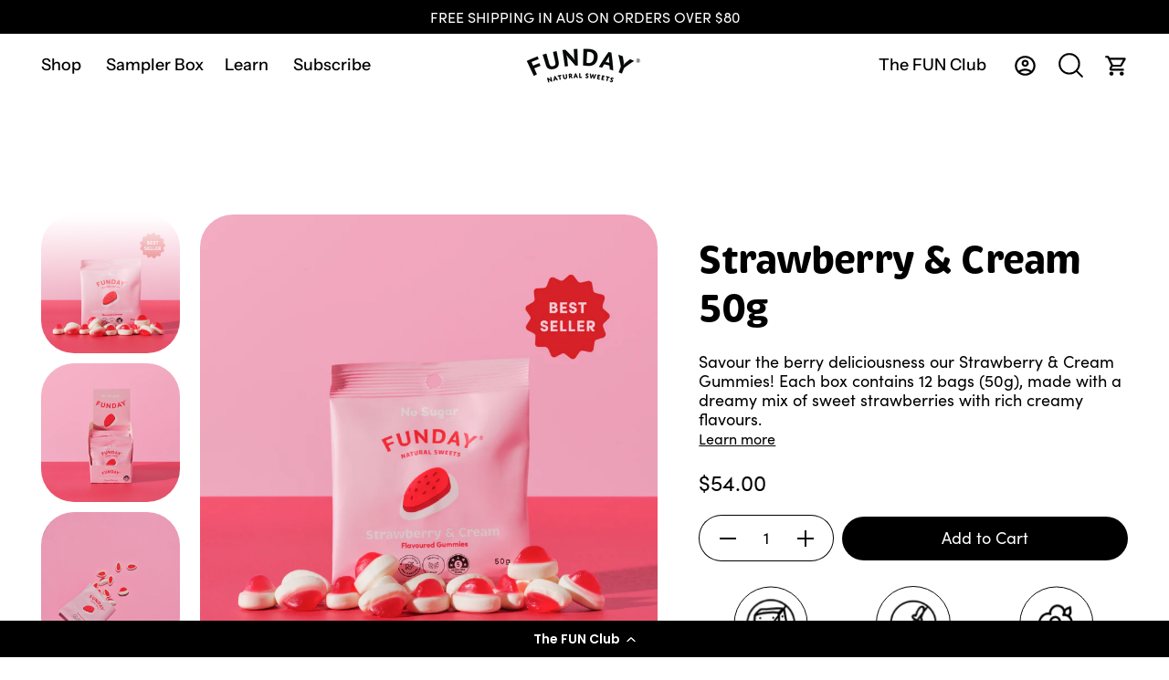

--- FILE ---
content_type: text/html; charset=utf-8
request_url: https://www.fundaysweets.com/collections/all/products/stawberry-cream-50g-12-bags-in-every-box
body_size: 70575
content:















<!doctype html>
<html class="no-js" lang="en">
  <head>


    


    <link rel="preconnect dns-prefetch" href="https://api.config-security.com/" crossorigin>
    <link rel="preconnect dns-prefetch" href="https://conf.config-security.com/" crossorigin>
    <link rel="preconnect dns-prefetch" href="https://whale.camera/" crossorigin>
    <script>
/* >> TriplePixel :: start*/
window.TriplePixelData={TripleName:"fundaynaturalsweets.myshopify.com",ver:"2.11",plat:"SHOPIFY",isHeadless:false},function(W,H,A,L,E,_,B,N){function O(U,T,P,H,R){void 0===R&&(R=!1),H=new XMLHttpRequest,P?(H.open("POST",U,!0),H.setRequestHeader("Content-Type","application/json")):H.open("GET",U,!0),H.send(JSON.stringify(P||{})),H.onreadystatechange=function(){4===H.readyState&&200===H.status?(R=H.responseText,U.includes(".txt")?eval(R):P||(N[B]=R)):(299<H.status||H.status<200)&&T&&!R&&(R=!0,O(U,T-1,P))}}if(N=window,!N[H+"sn"]){N[H+"sn"]=1,L=function(){return Date.now().toString(36)+"_"+Math.random().toString(36)};try{A.setItem(H,1+(0|A.getItem(H)||0)),(E=JSON.parse(A.getItem(H+"U")||"[]")).push({u:location.href,r:document.referrer,t:Date.now(),id:L()}),A.setItem(H+"U",JSON.stringify(E))}catch(e){}var i,m,p;A.getItem('"!nC`')||(_=A,A=N,A[H]||(E=A[H]=function(t,e,a){return void 0===a&&(a=[]),"State"==t?E.s:(W=L(),(E._q=E._q||[]).push([W,t,e].concat(a)),W)},E.s="Installed",E._q=[],E.ch=W,B="configSecurityConfModel",N[B]=1,O("https://conf.config-security.com/model",5),i=L(),m=A[atob("c2NyZWVu")],_.setItem("di_pmt_wt",i),p={id:i,action:"profile",avatar:_.getItem("auth-security_rand_salt_"),time:m[atob("d2lkdGg=")]+":"+m[atob("aGVpZ2h0")],host:A.TriplePixelData.TripleName,plat:A.TriplePixelData.plat,url:window.location.href,ref:document.referrer,ver:A.TriplePixelData.ver},O("https://api.config-security.com/event",5,p),O("https://whale.camera/live/dot.txt",5)))}}("","TriplePixel",localStorage);
/* << TriplePixel :: end*/
    </script>

<script>
 document.addEventListener("DOMContentLoaded", function() {
  const subPriceSpan = document.querySelector(".subscription-message");

  if (subPriceSpan && subPriceSpan.textContent.trim() === "") {
    let currentPrice = null;

    // Try getting current price from Alpine.js or meta.product
    if (window.Alpine) {
      const productEl = document.querySelector("[x-data]");
      if (productEl && productEl.__x) {
        const alpineComponent = productEl.__x.$data;
        if (alpineComponent.current_price) {
          currentPrice = alpineComponent.current_price;
        } else if (alpineComponent.current_variant && alpineComponent.current_variant.price) {
          currentPrice = alpineComponent.current_variant.price;
        }
      }
    }

    if (!currentPrice && window.meta && window.meta.product) {
      currentPrice = window.meta.product.variants[0].price;
    }

    if (currentPrice !== null) {
      const priceNum = typeof currentPrice === "number" ? currentPrice / 100 : parseFloat(currentPrice);
      
      // Assume subscription discount = difference between one-time and subscription price if available
      // Since Recharge hides one-time price, we'll use a fixed percentage (e.g. 10%) OR detect it if you have both
      const discountPercent = 10; // adjust if needed, or we can make it dynamic
      const discountedPrice = priceNum * (1 - discountPercent / 100);

      const formattedRegular = `$${priceNum.toFixed(2)}`;
      const formattedDiscounted = `$${discountedPrice.toFixed(2)}`;

      subPriceSpan.innerHTML = `
        <span class="line-through opacity-70 mr-2">${formattedRegular}</span>
        <span class="text-green-700 font-semibold">${formattedDiscounted}</span>
      `;
    }
  }
});


</script>


    <script type="text/javascript">
      (function e() {
          var e = document.createElement("script");
          e.type = "text/javascript", e.async = true, e.src = "//staticw2.yotpo.com/LBHe2WzM8Ec05W0O9H8Q4OuduZLHM4vc3eoBXPRu/widget.js";
          var t = document.getElementsByTagName("script")[0];
          t.parentNode.insertBefore(e, t)
      })();
    </script>
    <script
      src="https://cdnjs.cloudflare.com/ajax/libs/jquery/3.7.1/jquery.min.js"
      integrity="sha512-v2CJ7UaYy4JwqLDIrZUI/4hqeoQieOmAZNXBeQyjo21dadnwR+8ZaIJVT8EE2iyI61OV8e6M8PP2/4hpQINQ/g=="
      crossorigin="anonymous"
      referrerpolicy="no-referrer"
      defer
    ></script>
    <script type="text/javascript" src="//cdn.jsdelivr.net/npm/slick-carousel@1.8.1/slick/slick.min.js" defer></script>

    <script src="//www.fundaysweets.com/cdn/shop/t/71/assets/quickview.js?v=2810021485725460381757324287" defer></script>
    <meta charset="utf-8">
    <meta http-equiv="X-UA-Compatible" content="IE=edge">
    <meta name="viewport" content="width=device-width,initial-scale=1">
    <meta name="theme-color" content="">
    <link rel="canonical" href="https://www.fundaysweets.com/products/stawberry-cream-50g-12-bags-in-every-box">
    <link rel="preconnect" href="https://fonts.shopifycdn.com" crossorigin>
    <link rel="preconnect" href="https://cdn.shopify.com" crossorigin>
    <link rel="preconnect" href="https://fonts.shopify.com" crossorigin>
    <link rel="preconnect" href="https://monorail-edge.shopifysvc.com">
    <!-- Add the slick-theme.css if you want default styling -->
    <link rel="stylesheet" type="text/css" href="//cdn.jsdelivr.net/npm/slick-carousel@1.8.1/slick/slick.css">
    <!-- Add the slick-theme.css if you want default styling -->
    <link rel="stylesheet" type="text/css" href="//cdn.jsdelivr.net/npm/slick-carousel@1.8.1/slick/slick-theme.css"><link rel="icon" type="image/png" href="//www.fundaysweets.com/cdn/shop/files/download.png?v=1698122405&width=32"><link rel="preconnect" href="https://fonts.shopifycdn.com" crossorigin><title>
      Strawberry &amp; Cream – Gluten Free – FUNDAY Natural Sweets
</title>

    
      <meta name="description" content="Indulge in FUNDAY&#39;s Strawberry Cream Gummies with no sugar added, prebiotic-rich &amp; real strawberry flavour. 12 bags/box. Gluten free. 5 Health Star Rating.">
    


<meta property="og:site_name" content="FUNDAY Natural Sweets">
<meta property="og:url" content="https://www.fundaysweets.com/products/stawberry-cream-50g-12-bags-in-every-box">
<meta property="og:title" content="Strawberry &amp; Cream – Gluten Free – FUNDAY Natural Sweets">
<meta property="og:type" content="product">
<meta property="og:description" content="Indulge in FUNDAY&#39;s Strawberry Cream Gummies with no sugar added, prebiotic-rich &amp; real strawberry flavour. 12 bags/box. Gluten free. 5 Health Star Rating."><meta property="og:image" content="http://www.fundaysweets.com/cdn/shop/files/Updatedwebsitedropdownbanners-08.png?v=1761624386">
  <meta property="og:image:secure_url" content="https://www.fundaysweets.com/cdn/shop/files/Updatedwebsitedropdownbanners-08.png?v=1761624386">
  <meta property="og:image:width" content="1080">
  <meta property="og:image:height" content="1080"><meta property="og:price:amount" content="54.00">
  <meta property="og:price:currency" content="AUD"><meta name="twitter:card" content="summary_large_image">
<meta name="twitter:title" content="Strawberry &amp; Cream – Gluten Free – FUNDAY Natural Sweets">
<meta name="twitter:description" content="Indulge in FUNDAY&#39;s Strawberry Cream Gummies with no sugar added, prebiotic-rich &amp; real strawberry flavour. 12 bags/box. Gluten free. 5 Health Star Rating.">

  <script>window.performance && window.performance.mark && window.performance.mark('shopify.content_for_header.start');</script><meta name="google-site-verification" content="rUU0vHmU_Yqwb9ZuKRwlvYtCD91rQPUsFfFR62AYcuA">
<meta id="shopify-digital-wallet" name="shopify-digital-wallet" content="/52582875332/digital_wallets/dialog">
<meta name="shopify-checkout-api-token" content="a7fcc222560a8f8271469a09fdca09af">
<link rel="alternate" type="application/json+oembed" href="https://www.fundaysweets.com/products/stawberry-cream-50g-12-bags-in-every-box.oembed">
<script async="async" src="/checkouts/internal/preloads.js?locale=en-AU"></script>
<link rel="preconnect" href="https://shop.app" crossorigin="anonymous">
<script async="async" src="https://shop.app/checkouts/internal/preloads.js?locale=en-AU&shop_id=52582875332" crossorigin="anonymous"></script>
<script id="apple-pay-shop-capabilities" type="application/json">{"shopId":52582875332,"countryCode":"AU","currencyCode":"AUD","merchantCapabilities":["supports3DS"],"merchantId":"gid:\/\/shopify\/Shop\/52582875332","merchantName":"FUNDAY Natural Sweets","requiredBillingContactFields":["postalAddress","email","phone"],"requiredShippingContactFields":["postalAddress","email","phone"],"shippingType":"shipping","supportedNetworks":["visa","masterCard","amex","jcb"],"total":{"type":"pending","label":"FUNDAY Natural Sweets","amount":"1.00"},"shopifyPaymentsEnabled":true,"supportsSubscriptions":true}</script>
<script id="shopify-features" type="application/json">{"accessToken":"a7fcc222560a8f8271469a09fdca09af","betas":["rich-media-storefront-analytics"],"domain":"www.fundaysweets.com","predictiveSearch":true,"shopId":52582875332,"locale":"en"}</script>
<script>var Shopify = Shopify || {};
Shopify.shop = "fundaynaturalsweets.myshopify.com";
Shopify.locale = "en";
Shopify.currency = {"active":"AUD","rate":"1.0"};
Shopify.country = "AU";
Shopify.theme = {"name":"TAG Aug CRO edits (Collection Discount Image)","id":147183894724,"schema_name":"Shapes","schema_version":"2.0.4","theme_store_id":1535,"role":"main"};
Shopify.theme.handle = "null";
Shopify.theme.style = {"id":null,"handle":null};
Shopify.cdnHost = "www.fundaysweets.com/cdn";
Shopify.routes = Shopify.routes || {};
Shopify.routes.root = "/";</script>
<script type="module">!function(o){(o.Shopify=o.Shopify||{}).modules=!0}(window);</script>
<script>!function(o){function n(){var o=[];function n(){o.push(Array.prototype.slice.apply(arguments))}return n.q=o,n}var t=o.Shopify=o.Shopify||{};t.loadFeatures=n(),t.autoloadFeatures=n()}(window);</script>
<script>
  window.ShopifyPay = window.ShopifyPay || {};
  window.ShopifyPay.apiHost = "shop.app\/pay";
  window.ShopifyPay.redirectState = null;
</script>
<script id="shop-js-analytics" type="application/json">{"pageType":"product"}</script>
<script defer="defer" async type="module" src="//www.fundaysweets.com/cdn/shopifycloud/shop-js/modules/v2/client.init-shop-cart-sync_BN7fPSNr.en.esm.js"></script>
<script defer="defer" async type="module" src="//www.fundaysweets.com/cdn/shopifycloud/shop-js/modules/v2/chunk.common_Cbph3Kss.esm.js"></script>
<script defer="defer" async type="module" src="//www.fundaysweets.com/cdn/shopifycloud/shop-js/modules/v2/chunk.modal_DKumMAJ1.esm.js"></script>
<script type="module">
  await import("//www.fundaysweets.com/cdn/shopifycloud/shop-js/modules/v2/client.init-shop-cart-sync_BN7fPSNr.en.esm.js");
await import("//www.fundaysweets.com/cdn/shopifycloud/shop-js/modules/v2/chunk.common_Cbph3Kss.esm.js");
await import("//www.fundaysweets.com/cdn/shopifycloud/shop-js/modules/v2/chunk.modal_DKumMAJ1.esm.js");

  window.Shopify.SignInWithShop?.initShopCartSync?.({"fedCMEnabled":true,"windoidEnabled":true});

</script>
<script>
  window.Shopify = window.Shopify || {};
  if (!window.Shopify.featureAssets) window.Shopify.featureAssets = {};
  window.Shopify.featureAssets['shop-js'] = {"shop-cart-sync":["modules/v2/client.shop-cart-sync_CJVUk8Jm.en.esm.js","modules/v2/chunk.common_Cbph3Kss.esm.js","modules/v2/chunk.modal_DKumMAJ1.esm.js"],"init-fed-cm":["modules/v2/client.init-fed-cm_7Fvt41F4.en.esm.js","modules/v2/chunk.common_Cbph3Kss.esm.js","modules/v2/chunk.modal_DKumMAJ1.esm.js"],"init-shop-email-lookup-coordinator":["modules/v2/client.init-shop-email-lookup-coordinator_Cc088_bR.en.esm.js","modules/v2/chunk.common_Cbph3Kss.esm.js","modules/v2/chunk.modal_DKumMAJ1.esm.js"],"init-windoid":["modules/v2/client.init-windoid_hPopwJRj.en.esm.js","modules/v2/chunk.common_Cbph3Kss.esm.js","modules/v2/chunk.modal_DKumMAJ1.esm.js"],"shop-button":["modules/v2/client.shop-button_B0jaPSNF.en.esm.js","modules/v2/chunk.common_Cbph3Kss.esm.js","modules/v2/chunk.modal_DKumMAJ1.esm.js"],"shop-cash-offers":["modules/v2/client.shop-cash-offers_DPIskqss.en.esm.js","modules/v2/chunk.common_Cbph3Kss.esm.js","modules/v2/chunk.modal_DKumMAJ1.esm.js"],"shop-toast-manager":["modules/v2/client.shop-toast-manager_CK7RT69O.en.esm.js","modules/v2/chunk.common_Cbph3Kss.esm.js","modules/v2/chunk.modal_DKumMAJ1.esm.js"],"init-shop-cart-sync":["modules/v2/client.init-shop-cart-sync_BN7fPSNr.en.esm.js","modules/v2/chunk.common_Cbph3Kss.esm.js","modules/v2/chunk.modal_DKumMAJ1.esm.js"],"init-customer-accounts-sign-up":["modules/v2/client.init-customer-accounts-sign-up_CfPf4CXf.en.esm.js","modules/v2/client.shop-login-button_DeIztwXF.en.esm.js","modules/v2/chunk.common_Cbph3Kss.esm.js","modules/v2/chunk.modal_DKumMAJ1.esm.js"],"pay-button":["modules/v2/client.pay-button_CgIwFSYN.en.esm.js","modules/v2/chunk.common_Cbph3Kss.esm.js","modules/v2/chunk.modal_DKumMAJ1.esm.js"],"init-customer-accounts":["modules/v2/client.init-customer-accounts_DQ3x16JI.en.esm.js","modules/v2/client.shop-login-button_DeIztwXF.en.esm.js","modules/v2/chunk.common_Cbph3Kss.esm.js","modules/v2/chunk.modal_DKumMAJ1.esm.js"],"avatar":["modules/v2/client.avatar_BTnouDA3.en.esm.js"],"init-shop-for-new-customer-accounts":["modules/v2/client.init-shop-for-new-customer-accounts_CsZy_esa.en.esm.js","modules/v2/client.shop-login-button_DeIztwXF.en.esm.js","modules/v2/chunk.common_Cbph3Kss.esm.js","modules/v2/chunk.modal_DKumMAJ1.esm.js"],"shop-follow-button":["modules/v2/client.shop-follow-button_BRMJjgGd.en.esm.js","modules/v2/chunk.common_Cbph3Kss.esm.js","modules/v2/chunk.modal_DKumMAJ1.esm.js"],"checkout-modal":["modules/v2/client.checkout-modal_B9Drz_yf.en.esm.js","modules/v2/chunk.common_Cbph3Kss.esm.js","modules/v2/chunk.modal_DKumMAJ1.esm.js"],"shop-login-button":["modules/v2/client.shop-login-button_DeIztwXF.en.esm.js","modules/v2/chunk.common_Cbph3Kss.esm.js","modules/v2/chunk.modal_DKumMAJ1.esm.js"],"lead-capture":["modules/v2/client.lead-capture_DXYzFM3R.en.esm.js","modules/v2/chunk.common_Cbph3Kss.esm.js","modules/v2/chunk.modal_DKumMAJ1.esm.js"],"shop-login":["modules/v2/client.shop-login_CA5pJqmO.en.esm.js","modules/v2/chunk.common_Cbph3Kss.esm.js","modules/v2/chunk.modal_DKumMAJ1.esm.js"],"payment-terms":["modules/v2/client.payment-terms_BxzfvcZJ.en.esm.js","modules/v2/chunk.common_Cbph3Kss.esm.js","modules/v2/chunk.modal_DKumMAJ1.esm.js"]};
</script>
<script>(function() {
  var isLoaded = false;
  function asyncLoad() {
    if (isLoaded) return;
    isLoaded = true;
    var urls = ["https:\/\/static.rechargecdn.com\/assets\/js\/widget.min.js?shop=fundaynaturalsweets.myshopify.com","https:\/\/cdn-loyalty.yotpo.com\/loader\/zpzle9gbR2eUoQ6F4w7bCw.js?shop=fundaynaturalsweets.myshopify.com","https:\/\/shofifi-pps.web.app\/main.js?shop=fundaynaturalsweets.myshopify.com","https:\/\/config.gorgias.chat\/bundle-loader\/01H1JXXFJCS2E4KD4VGJRTG4EX?source=shopify1click\u0026shop=fundaynaturalsweets.myshopify.com","https:\/\/whale.camera\/live\/dot.js?shop=fundaynaturalsweets.myshopify.com","https:\/\/triplewhale-pixel.web.app\/triplepx.js?shop=fundaynaturalsweets.myshopify.com","https:\/\/cdn.rebuyengine.com\/onsite\/js\/rebuy.js?shop=fundaynaturalsweets.myshopify.com","https:\/\/script.pop-convert.com\/new-micro\/production.pc.min.js?unique_id=fundaynaturalsweets.myshopify.com\u0026shop=fundaynaturalsweets.myshopify.com","https:\/\/cdn.s3.pop-convert.com\/pcjs.production.min.js?unique_id=fundaynaturalsweets.myshopify.com\u0026shop=fundaynaturalsweets.myshopify.com","https:\/\/na.shgcdn3.com\/pixel-collector.js?shop=fundaynaturalsweets.myshopify.com","\/\/cdn.shopify.com\/proxy\/538551a4d2b96f6687725405d8aba4cce1c2a2852e46cb1c7f15f5596b108735\/api.goaffpro.com\/loader.js?shop=fundaynaturalsweets.myshopify.com\u0026sp-cache-control=cHVibGljLCBtYXgtYWdlPTkwMA","https:\/\/public.9gtb.com\/loader.js?g_cvt_id=e254a534-a5f1-4195-b743-60839101b40a\u0026shop=fundaynaturalsweets.myshopify.com"];
    for (var i = 0; i < urls.length; i++) {
      var s = document.createElement('script');
      s.type = 'text/javascript';
      s.async = true;
      s.src = urls[i];
      var x = document.getElementsByTagName('script')[0];
      x.parentNode.insertBefore(s, x);
    }
  };
  if(window.attachEvent) {
    window.attachEvent('onload', asyncLoad);
  } else {
    window.addEventListener('load', asyncLoad, false);
  }
})();</script>
<script id="__st">var __st={"a":52582875332,"offset":39600,"reqid":"c35f860c-003e-4ddc-9780-84fb7a6cf573-1770146753","pageurl":"www.fundaysweets.com\/collections\/all\/products\/stawberry-cream-50g-12-bags-in-every-box","u":"f7288367a7c3","p":"product","rtyp":"product","rid":7388354248900};</script>
<script>window.ShopifyPaypalV4VisibilityTracking = true;</script>
<script id="form-persister">!function(){'use strict';const t='contact',e='new_comment',n=[[t,t],['blogs',e],['comments',e],[t,'customer']],o='password',r='form_key',c=['recaptcha-v3-token','g-recaptcha-response','h-captcha-response',o],s=()=>{try{return window.sessionStorage}catch{return}},i='__shopify_v',u=t=>t.elements[r],a=function(){const t=[...n].map((([t,e])=>`form[action*='/${t}']:not([data-nocaptcha='true']) input[name='form_type'][value='${e}']`)).join(',');var e;return e=t,()=>e?[...document.querySelectorAll(e)].map((t=>t.form)):[]}();function m(t){const e=u(t);a().includes(t)&&(!e||!e.value)&&function(t){try{if(!s())return;!function(t){const e=s();if(!e)return;const n=u(t);if(!n)return;const o=n.value;o&&e.removeItem(o)}(t);const e=Array.from(Array(32),(()=>Math.random().toString(36)[2])).join('');!function(t,e){u(t)||t.append(Object.assign(document.createElement('input'),{type:'hidden',name:r})),t.elements[r].value=e}(t,e),function(t,e){const n=s();if(!n)return;const r=[...t.querySelectorAll(`input[type='${o}']`)].map((({name:t})=>t)),u=[...c,...r],a={};for(const[o,c]of new FormData(t).entries())u.includes(o)||(a[o]=c);n.setItem(e,JSON.stringify({[i]:1,action:t.action,data:a}))}(t,e)}catch(e){console.error('failed to persist form',e)}}(t)}const f=t=>{if('true'===t.dataset.persistBound)return;const e=function(t,e){const n=function(t){return'function'==typeof t.submit?t.submit:HTMLFormElement.prototype.submit}(t).bind(t);return function(){let t;return()=>{t||(t=!0,(()=>{try{e(),n()}catch(t){(t=>{console.error('form submit failed',t)})(t)}})(),setTimeout((()=>t=!1),250))}}()}(t,(()=>{m(t)}));!function(t,e){if('function'==typeof t.submit&&'function'==typeof e)try{t.submit=e}catch{}}(t,e),t.addEventListener('submit',(t=>{t.preventDefault(),e()})),t.dataset.persistBound='true'};!function(){function t(t){const e=(t=>{const e=t.target;return e instanceof HTMLFormElement?e:e&&e.form})(t);e&&m(e)}document.addEventListener('submit',t),document.addEventListener('DOMContentLoaded',(()=>{const e=a();for(const t of e)f(t);var n;n=document.body,new window.MutationObserver((t=>{for(const e of t)if('childList'===e.type&&e.addedNodes.length)for(const t of e.addedNodes)1===t.nodeType&&'FORM'===t.tagName&&a().includes(t)&&f(t)})).observe(n,{childList:!0,subtree:!0,attributes:!1}),document.removeEventListener('submit',t)}))}()}();</script>
<script integrity="sha256-4kQ18oKyAcykRKYeNunJcIwy7WH5gtpwJnB7kiuLZ1E=" data-source-attribution="shopify.loadfeatures" defer="defer" src="//www.fundaysweets.com/cdn/shopifycloud/storefront/assets/storefront/load_feature-a0a9edcb.js" crossorigin="anonymous"></script>
<script crossorigin="anonymous" defer="defer" src="//www.fundaysweets.com/cdn/shopifycloud/storefront/assets/shopify_pay/storefront-65b4c6d7.js?v=20250812"></script>
<script data-source-attribution="shopify.dynamic_checkout.dynamic.init">var Shopify=Shopify||{};Shopify.PaymentButton=Shopify.PaymentButton||{isStorefrontPortableWallets:!0,init:function(){window.Shopify.PaymentButton.init=function(){};var t=document.createElement("script");t.src="https://www.fundaysweets.com/cdn/shopifycloud/portable-wallets/latest/portable-wallets.en.js",t.type="module",document.head.appendChild(t)}};
</script>
<script data-source-attribution="shopify.dynamic_checkout.buyer_consent">
  function portableWalletsHideBuyerConsent(e){var t=document.getElementById("shopify-buyer-consent"),n=document.getElementById("shopify-subscription-policy-button");t&&n&&(t.classList.add("hidden"),t.setAttribute("aria-hidden","true"),n.removeEventListener("click",e))}function portableWalletsShowBuyerConsent(e){var t=document.getElementById("shopify-buyer-consent"),n=document.getElementById("shopify-subscription-policy-button");t&&n&&(t.classList.remove("hidden"),t.removeAttribute("aria-hidden"),n.addEventListener("click",e))}window.Shopify?.PaymentButton&&(window.Shopify.PaymentButton.hideBuyerConsent=portableWalletsHideBuyerConsent,window.Shopify.PaymentButton.showBuyerConsent=portableWalletsShowBuyerConsent);
</script>
<script data-source-attribution="shopify.dynamic_checkout.cart.bootstrap">document.addEventListener("DOMContentLoaded",(function(){function t(){return document.querySelector("shopify-accelerated-checkout-cart, shopify-accelerated-checkout")}if(t())Shopify.PaymentButton.init();else{new MutationObserver((function(e,n){t()&&(Shopify.PaymentButton.init(),n.disconnect())})).observe(document.body,{childList:!0,subtree:!0})}}));
</script>
<link id="shopify-accelerated-checkout-styles" rel="stylesheet" media="screen" href="https://www.fundaysweets.com/cdn/shopifycloud/portable-wallets/latest/accelerated-checkout-backwards-compat.css" crossorigin="anonymous">
<style id="shopify-accelerated-checkout-cart">
        #shopify-buyer-consent {
  margin-top: 1em;
  display: inline-block;
  width: 100%;
}

#shopify-buyer-consent.hidden {
  display: none;
}

#shopify-subscription-policy-button {
  background: none;
  border: none;
  padding: 0;
  text-decoration: underline;
  font-size: inherit;
  cursor: pointer;
}

#shopify-subscription-policy-button::before {
  box-shadow: none;
}

      </style>

<script>window.performance && window.performance.mark && window.performance.mark('shopify.content_for_header.end');</script>
  



  <script type="text/javascript">
    window.__shgProducts = window.__shgProducts || {};
    
      
      
        window.__shgProducts["stawberry-cream-50g-12-bags-in-every-box"] = {"id":7388354248900,"title":"Strawberry \u0026 Cream 50g","handle":"stawberry-cream-50g-12-bags-in-every-box","description":"\u003cdiv class=\"shogun-root\" data-shogun-id=\"65232f779ee67b00fb92ce09\" data-shogun-site-id=\"c0a7b260-8955-479f-b32d-817cb6266b73\" data-shogun-page-id=\"65232f779ee67b00fb92ce09\" data-shogun-page-version-id=\"652762ea3d328b00cf2328dd\" data-shogun-platform-type=\"shopify\" data-shogun-variant-id=\"652762eb3d328b00cf232a1c\" data-shogun-page-type=\"product\" data-shogun-power-up-type=\"\" data-shogun-power-up-id=\"\" data-region=\"main\"\u003e \u003cdiv id=\"s-22ebd3bb-36c1-4f55-92ae-5e567dac8c79\" class=\"shg-c shg-product rca-product-view \" data-is-product-box=\"true\"\u003e \u003cdiv class=\"shg-c \" id=\"s-d864192b-e03b-4dcf-9fd5-97db986e3f38\"\u003e \u003cdiv class=\"shg-row\" data-col-grid-mode-on=\"\"\u003e \u003cdiv class=\"shg-c-lg-6 shg-c-md-6 shg-c-sm-6 shg-c-xs-12\"\u003e\n\u003cdiv id=\"s-bb2fe5f9-bf34-409d-8796-27b396426137\" class=\"shg-c shg-align-left\"\u003e \u003cdiv class=\"shg-product-image-wrapper\" data-shg-product-target=\"product-image-wrapper\"\u003e \u003cimg class=\"shogun-image\" data-shg-product-target=\"product-image\" decoding=\"async\"\u003e \u003c\/div\u003e \u003cscript class=\"__SHG_DATA__\" type=\"application\/json\"\u003e\n    {\n      \"__shgProductCallback\": {\n        \"id\": \"s-22ebd3bb-36c1-4f55-92ae-5e567dac8c79\",\n        \"callback\": {\n          \"cb\": \"image\",\n          \"data\": {\n            \"uuid\": \"s-bb2fe5f9-bf34-409d-8796-27b396426137\",\n            \"imageOffsetTop\": 239,\n            \"LAZY_LOAD_OFFSET_TOP\": 750,\n            \"LAZY_LOAD_ENABLED\": true\n          }\n        }\n      }\n    }\n  \u003c\/script\u003e \u003c\/div\u003e \u003cdiv id=\"s-92d6f7b5-f90d-4f0f-abb8-276cec85a815\" class=\"shg-c shg-align-left\"\u003e \u003cdiv class=\"shg-gallery-root\" data-shg-product-target=\"product-image-gallery-root\" data-shg-column_count=\"4\" data-shg-square_thumbnails=\"true\" data-shg-carousel_mode=\"\" data-shg-carousel_column_count=\"4\" data-shg-show_arrows=\"true\" data-shg-show_dots=\"true\"\u003e \u003cdiv class=\"shg-gallery-arrows-container\"\u003e \u003cdiv class=\"shg-gallery-scroll-container\"\u003e \u003cdiv class=\"shg-gallery-thumb-list shg-gallery-thumb-list-margin\"\u003e \u003c\/div\u003e \u003c\/div\u003e \u003c\/div\u003e \u003c\/div\u003e \u003cscript class=\"__SHG_DATA__\" type=\"application\/json\"\u003e\n  {\n    \"__shgProductCallback\": {\n      \"id\": \"s-22ebd3bb-36c1-4f55-92ae-5e567dac8c79\",\n      \"callback\": {\n        \"cb\": \"image_gallery\",\n        \"data\": {\n          \"uuid\": \"s-92d6f7b5-f90d-4f0f-abb8-276cec85a815\",\n          \"imageGalleryOffsetTop\": 942,\n          \"LAZY_LOAD_OFFSET_TOP\": 750,\n          \"LAZY_LOAD_ENABLED\": true\n        }\n      }\n    }\n  }\n\u003c\/script\u003e \u003c\/div\u003e \u003c\/div\u003e \u003cdiv class=\"shg-c-lg-6 shg-c-md-6 shg-c-sm-6 shg-c-xs-12\"\u003e\n\u003cdiv id=\"s-eba80c6d-b134-406d-9b3c-0a72849a6bfd\" class=\"shg-c shg-align-center\"\u003e \u003cdiv class=\"shogun-heading-component\"\u003e \u003ch1\u003e Love at first bite! \u003c\/h1\u003e \u003c\/div\u003e \u003c\/div\u003e \u003cdiv id=\"s-a0b93687-8c24-462b-9bee-e2850837fcba\" class=\"shg-c shg-align-left\"\u003e \u003cdiv class=\"shg-product-title-component\"\u003e \u003ch1\u003e \u003cspan data-shg-product-target=\"product-title\"\u003e\u003c\/span\u003e \u003c\/h1\u003e \u003c\/div\u003e \u003cscript class=\"__SHG_DATA__\" type=\"application\/json\"\u003e\n    {\n      \"__shgProductCallback\": {\n        \"id\": \"s-22ebd3bb-36c1-4f55-92ae-5e567dac8c79\",\n        \"callback\": {\n          \"cb\": \"title\",\n          \"data\": {\n            \"uuid\": \"s-a0b93687-8c24-462b-9bee-e2850837fcba\"\n          }\n        }\n      }\n    }\n  \u003c\/script\u003e \u003c\/div\u003e \u003cdiv id=\"s-07038b73-1e82-47ec-b170-c2044ae2365f\" class=\"shg-c shg-align-left\"\u003e \u003cspan class=\"shg-product-sold-out\" data-shg-product-target=\"product-sold-out\"\u003eSold out\u003c\/span\u003e \u003cspan class=\"shg-product-price product-price rca-product-price\" data-shg-product-target=\"product-price\"\u003e\u003c\/span\u003e \u003cspan class=\"shg-product-compare-price\" data-shg-product-target=\"product-compare-price\"\u003e\u003c\/span\u003e \u003cscript class=\"__SHG_DATA__\" type=\"application\/json\"\u003e\n    {\n      \"__shgProductCallback\": {\n        \"id\": \"s-22ebd3bb-36c1-4f55-92ae-5e567dac8c79\",\n        \"callback\": {\n          \"cb\": \"price\",\n          \"data\": {\n            \"uuid\": \"s-07038b73-1e82-47ec-b170-c2044ae2365f\",\n            \"hasComparePrice\":  false \n          }\n        }\n      }\n    }\n  \u003c\/script\u003e \u003c\/div\u003e \u003cdiv id=\"s-ea113b5e-86a7-4fb3-b37d-ac5068787cd3\" class=\"shg-c shg-align-left\"\u003e \u003cdiv class=\"shg-product-quantity-wrapper\"\u003e \u003cbutton type=\"button\" class=\"shg-product-quantity-button shg-product-quantity-button-left\"\u003e-\u003c\/button\u003e \u003cinput type=\"number\" id=\"Shg-Product-Quantity-s-ea113b5e-86a7-4fb3-b37d-ac5068787cd3\" name=\"quantity\" data-shg-product-target=\"product-quantity\" class=\"rca-product-quantity\"\u003e \u003cbutton type=\"button\" class=\"shg-product-quantity-button shg-product-quantity-button-right\"\u003e+\u003c\/button\u003e \u003c\/div\u003e \u003cscript class=\"__SHG_DATA__\" type=\"application\/json\"\u003e\n    {\n      \"__shgProductCallback\": {\n        \"id\": \"s-22ebd3bb-36c1-4f55-92ae-5e567dac8c79\",\n        \"callback\": {\n          \"cb\": \"quantity\",\n          \"data\": {\n            \"uuid\": \"s-ea113b5e-86a7-4fb3-b37d-ac5068787cd3\",\n            \"defaultQuantity\":  1 \n          }\n        }\n      }\n   }\n  \u003c\/script\u003e \u003c\/div\u003e \u003cform action=\"\/cart\/add\" method=\"post\" id=\"s-107119b6-136f-435b-9914-3a5438251d25-atc-btn-wrapper\" class=\"shg-product-atc-btn-wrapper rca-add-to-cart-submit shg-align-center\"\u003e \u003ca id=\"s-107119b6-136f-435b-9914-3a5438251d25\" class=\"shg-btn shg-cse rca-add-to-cart-submit \"\u003e\u003c\/a\u003e \u003c\/form\u003e \u003cscript class=\"__SHG_DATA__\" type=\"application\/json\"\u003e\n    {\n      \"__shgProductCallback\": {\n        \"id\": \"s-22ebd3bb-36c1-4f55-92ae-5e567dac8c79\",\n        \"callback\": {\n          \"cb\": \"addToCart\",\n          \"data\": {\n            \"uuid\": \"s-107119b6-136f-435b-9914-3a5438251d25\",\n            \"siteId\": \"c0a7b260-8955-479f-b32d-817cb6266b73\",\n            \"pageId\": \"65232f779ee67b00fb92ce09\",\n            \"pageVersionId\": \"652762ea3d328b00cf2328dd\",\n            \"parentGroupUuid\": \"s-22ebd3bb-36c1-4f55-92ae-5e567dac8c79\",\n            \"action\": \"\/cart\/add\",\n            \"behavior\": \"go\",\n            \"buttonText\": \"ADD TO BAG\",\n            \"successText\": \"Added to your cart\",\n            \"soldOutText\": \"Sold out\",\n            \"unavailableText\": \"Unavailable\"\n          }\n        }\n      }\n    }\n  \u003c\/script\u003e \u003cdiv class=\"shg-box-vertical-align-wrapper\"\u003e \u003cdiv class=\"shg-box shg-c \" id=\"s-8184bd52-fa60-4549-ad14-7e63409251eb\"\u003e \u003cdiv class=\"shg-box-overlay\"\u003e\u003c\/div\u003e\n\u003cdiv class=\"shg-box-content\"\u003e \u003cdiv class=\"shg-c \" id=\"s-5bd2ac85-cdbb-4b88-a766-214e99da75de\"\u003e \u003cdiv class=\"shg-row\" data-col-grid-mode-on=\"\"\u003e \u003cdiv class=\"shg-c-lg-2 shg-c-md-2 shg-c-sm-2 shg-c-xs-6\"\u003e \u003cdiv id=\"s-afc7cc8e-0d1d-44eb-9dfd-1179d1a0686a-root\"\u003e \u003cdiv class=\"shg-image-margin-container-s-afc7cc8e-0d1d-44eb-9dfd-1179d1a0686a\" id=\"wrap-s-afc7cc8e-0d1d-44eb-9dfd-1179d1a0686a\"\u003e \u003cdiv class=\"s-afc7cc8e-0d1d-44eb-9dfd-1179d1a0686a shg-align-container\"\u003e \u003cdiv class=\"shg-c s-afc7cc8e-0d1d-44eb-9dfd-1179d1a0686a shogun-image-container shg-align-center\" id=\"s-afc7cc8e-0d1d-44eb-9dfd-1179d1a0686a\"\u003e \u003cdiv class=\"shg-image-content-wrapper\"\u003e \u003cimg srcset=\"https:\/\/i.shgcdn.com\/87c052bc-e0de-4666-b553-88a958c48077\/-\/format\/auto\/-\/preview\/3000x3000\/-\/quality\/lighter\/-\/resize\/180x\/ 180w,https:\/\/i.shgcdn.com\/87c052bc-e0de-4666-b553-88a958c48077\/-\/format\/auto\/-\/preview\/3000x3000\/-\/quality\/lighter\/-\/resize\/360x\/ 360w,https:\/\/i.shgcdn.com\/87c052bc-e0de-4666-b553-88a958c48077\/-\/format\/auto\/-\/preview\/3000x3000\/-\/quality\/lighter\/-\/resize\/720x\/ 720w,https:\/\/i.shgcdn.com\/87c052bc-e0de-4666-b553-88a958c48077\/-\/format\/auto\/-\/preview\/3000x3000\/-\/quality\/lighter\/-\/resize\/900x\/ 900w,https:\/\/i.shgcdn.com\/87c052bc-e0de-4666-b553-88a958c48077\/-\/format\/auto\/-\/preview\/3000x3000\/-\/quality\/lighter\/-\/resize\/1080x\/ 1080w,https:\/\/i.shgcdn.com\/87c052bc-e0de-4666-b553-88a958c48077\/-\/format\/auto\/-\/preview\/3000x3000\/-\/quality\/lighter\/-\/resize\/1200x\/ 1200w,https:\/\/i.shgcdn.com\/87c052bc-e0de-4666-b553-88a958c48077\/-\/format\/auto\/-\/preview\/3000x3000\/-\/quality\/lighter\/-\/resize\/1920x\/ 1920w,https:\/\/i.shgcdn.com\/87c052bc-e0de-4666-b553-88a958c48077\/-\/format\/auto\/-\/preview\/3000x3000\/-\/quality\/lighter\/-\/resize\/2048x\/ 2048w\" sizes=\"100vw\" src=\"https:\/\/i.shgcdn.com\/87c052bc-e0de-4666-b553-88a958c48077\/-\/format\/auto\/-\/preview\/3000x3000\/-\/quality\/lighter\/\" class=\"shogun-image \" decoding=\"async\" loading=\"eager\"\u003e \u003c\/div\u003e \u003c\/div\u003e \u003c\/div\u003e \u003c\/div\u003e \u003c\/div\u003e \u003cscript class=\"__SHG_DATA__\" type=\"application\/json\"\u003e\n    {\n      \"__shgImageV2Elements\": { \"uuid\": \"s-afc7cc8e-0d1d-44eb-9dfd-1179d1a0686a\" }\n    }\n  \u003c\/script\u003e \u003c\/div\u003e \u003cdiv class=\"shg-c-lg-2 shg-c-md-2 shg-c-sm-2 shg-c-xs-6\"\u003e \u003cdiv id=\"s-3a160073-c2c2-4ecd-8d2a-8d9182315ff3-root\"\u003e \u003cdiv class=\"shg-image-margin-container-s-3a160073-c2c2-4ecd-8d2a-8d9182315ff3\" id=\"wrap-s-3a160073-c2c2-4ecd-8d2a-8d9182315ff3\"\u003e \u003cdiv class=\"s-3a160073-c2c2-4ecd-8d2a-8d9182315ff3 shg-align-container\"\u003e \u003cdiv class=\"shg-c s-3a160073-c2c2-4ecd-8d2a-8d9182315ff3 shogun-image-container shg-align-center\" id=\"s-3a160073-c2c2-4ecd-8d2a-8d9182315ff3\"\u003e \u003cdiv class=\"shg-image-content-wrapper\"\u003e \u003cimg srcset=\"https:\/\/i.shgcdn.com\/a06ba2fe-09b1-4494-b513-dbbedb9df93d\/-\/format\/auto\/-\/preview\/3000x3000\/-\/quality\/lighter\/-\/resize\/180x\/ 180w,https:\/\/i.shgcdn.com\/a06ba2fe-09b1-4494-b513-dbbedb9df93d\/-\/format\/auto\/-\/preview\/3000x3000\/-\/quality\/lighter\/-\/resize\/360x\/ 360w,https:\/\/i.shgcdn.com\/a06ba2fe-09b1-4494-b513-dbbedb9df93d\/-\/format\/auto\/-\/preview\/3000x3000\/-\/quality\/lighter\/-\/resize\/720x\/ 720w,https:\/\/i.shgcdn.com\/a06ba2fe-09b1-4494-b513-dbbedb9df93d\/-\/format\/auto\/-\/preview\/3000x3000\/-\/quality\/lighter\/-\/resize\/900x\/ 900w,https:\/\/i.shgcdn.com\/a06ba2fe-09b1-4494-b513-dbbedb9df93d\/-\/format\/auto\/-\/preview\/3000x3000\/-\/quality\/lighter\/-\/resize\/1080x\/ 1080w,https:\/\/i.shgcdn.com\/a06ba2fe-09b1-4494-b513-dbbedb9df93d\/-\/format\/auto\/-\/preview\/3000x3000\/-\/quality\/lighter\/-\/resize\/1200x\/ 1200w,https:\/\/i.shgcdn.com\/a06ba2fe-09b1-4494-b513-dbbedb9df93d\/-\/format\/auto\/-\/preview\/3000x3000\/-\/quality\/lighter\/-\/resize\/1920x\/ 1920w,https:\/\/i.shgcdn.com\/a06ba2fe-09b1-4494-b513-dbbedb9df93d\/-\/format\/auto\/-\/preview\/3000x3000\/-\/quality\/lighter\/-\/resize\/2048x\/ 2048w\" sizes=\"100vw\" src=\"https:\/\/i.shgcdn.com\/a06ba2fe-09b1-4494-b513-dbbedb9df93d\/-\/format\/auto\/-\/preview\/3000x3000\/-\/quality\/lighter\/\" class=\"shogun-image \" decoding=\"async\" loading=\"eager\"\u003e \u003c\/div\u003e \u003c\/div\u003e \u003c\/div\u003e \u003c\/div\u003e \u003c\/div\u003e \u003cscript class=\"__SHG_DATA__\" type=\"application\/json\"\u003e\n    {\n      \"__shgImageV2Elements\": { \"uuid\": \"s-3a160073-c2c2-4ecd-8d2a-8d9182315ff3\" }\n    }\n  \u003c\/script\u003e \u003c\/div\u003e \u003cdiv class=\"shg-c-lg-2 shg-c-md-2 shg-c-sm-2 shg-c-xs-6\"\u003e \u003cdiv id=\"s-3fd1e7a1-f2a9-47e3-a565-e43792e9a851-root\"\u003e \u003cdiv class=\"shg-image-margin-container-s-3fd1e7a1-f2a9-47e3-a565-e43792e9a851\" id=\"wrap-s-3fd1e7a1-f2a9-47e3-a565-e43792e9a851\"\u003e \u003cdiv class=\"s-3fd1e7a1-f2a9-47e3-a565-e43792e9a851 shg-align-container\"\u003e \u003cdiv class=\"shg-c s-3fd1e7a1-f2a9-47e3-a565-e43792e9a851 shogun-image-container shg-align-center\" id=\"s-3fd1e7a1-f2a9-47e3-a565-e43792e9a851\"\u003e \u003cdiv class=\"shg-image-content-wrapper\"\u003e \u003cimg srcset=\"https:\/\/i.shgcdn.com\/d1c453d1-ad02-4d76-a84a-96a530e9009f\/-\/format\/auto\/-\/preview\/3000x3000\/-\/quality\/lighter\/-\/resize\/180x\/ 180w,https:\/\/i.shgcdn.com\/d1c453d1-ad02-4d76-a84a-96a530e9009f\/-\/format\/auto\/-\/preview\/3000x3000\/-\/quality\/lighter\/-\/resize\/360x\/ 360w,https:\/\/i.shgcdn.com\/d1c453d1-ad02-4d76-a84a-96a530e9009f\/-\/format\/auto\/-\/preview\/3000x3000\/-\/quality\/lighter\/-\/resize\/720x\/ 720w,https:\/\/i.shgcdn.com\/d1c453d1-ad02-4d76-a84a-96a530e9009f\/-\/format\/auto\/-\/preview\/3000x3000\/-\/quality\/lighter\/-\/resize\/900x\/ 900w,https:\/\/i.shgcdn.com\/d1c453d1-ad02-4d76-a84a-96a530e9009f\/-\/format\/auto\/-\/preview\/3000x3000\/-\/quality\/lighter\/-\/resize\/1080x\/ 1080w,https:\/\/i.shgcdn.com\/d1c453d1-ad02-4d76-a84a-96a530e9009f\/-\/format\/auto\/-\/preview\/3000x3000\/-\/quality\/lighter\/-\/resize\/1200x\/ 1200w,https:\/\/i.shgcdn.com\/d1c453d1-ad02-4d76-a84a-96a530e9009f\/-\/format\/auto\/-\/preview\/3000x3000\/-\/quality\/lighter\/-\/resize\/1920x\/ 1920w,https:\/\/i.shgcdn.com\/d1c453d1-ad02-4d76-a84a-96a530e9009f\/-\/format\/auto\/-\/preview\/3000x3000\/-\/quality\/lighter\/-\/resize\/2048x\/ 2048w\" sizes=\"100vw\" src=\"https:\/\/i.shgcdn.com\/d1c453d1-ad02-4d76-a84a-96a530e9009f\/-\/format\/auto\/-\/preview\/3000x3000\/-\/quality\/lighter\/\" class=\"shogun-image \" decoding=\"async\" loading=\"eager\"\u003e \u003c\/div\u003e \u003c\/div\u003e \u003c\/div\u003e \u003c\/div\u003e \u003c\/div\u003e \u003cscript class=\"__SHG_DATA__\" type=\"application\/json\"\u003e\n    {\n      \"__shgImageV2Elements\": { \"uuid\": \"s-3fd1e7a1-f2a9-47e3-a565-e43792e9a851\" }\n    }\n  \u003c\/script\u003e \u003c\/div\u003e \u003cdiv class=\"shg-c-lg-2 shg-c-md-2 shg-c-sm-2 shg-c-xs-6\"\u003e \u003cdiv id=\"s-d2dd7510-7375-4856-9844-85f2f8f30515-root\"\u003e \u003cdiv class=\"shg-image-margin-container-s-d2dd7510-7375-4856-9844-85f2f8f30515\" id=\"wrap-s-d2dd7510-7375-4856-9844-85f2f8f30515\"\u003e \u003cdiv class=\"s-d2dd7510-7375-4856-9844-85f2f8f30515 shg-align-container\"\u003e \u003cdiv class=\"shg-c s-d2dd7510-7375-4856-9844-85f2f8f30515 shogun-image-container shg-align-center\" id=\"s-d2dd7510-7375-4856-9844-85f2f8f30515\"\u003e \u003cdiv class=\"shg-image-content-wrapper\"\u003e \u003cimg srcset=\"https:\/\/i.shgcdn.com\/129691f7-f571-44bc-aa7c-8c5982e3201b\/-\/format\/auto\/-\/preview\/3000x3000\/-\/quality\/lighter\/-\/resize\/180x\/ 180w,https:\/\/i.shgcdn.com\/129691f7-f571-44bc-aa7c-8c5982e3201b\/-\/format\/auto\/-\/preview\/3000x3000\/-\/quality\/lighter\/-\/resize\/360x\/ 360w,https:\/\/i.shgcdn.com\/129691f7-f571-44bc-aa7c-8c5982e3201b\/-\/format\/auto\/-\/preview\/3000x3000\/-\/quality\/lighter\/-\/resize\/720x\/ 720w,https:\/\/i.shgcdn.com\/129691f7-f571-44bc-aa7c-8c5982e3201b\/-\/format\/auto\/-\/preview\/3000x3000\/-\/quality\/lighter\/-\/resize\/900x\/ 900w,https:\/\/i.shgcdn.com\/129691f7-f571-44bc-aa7c-8c5982e3201b\/-\/format\/auto\/-\/preview\/3000x3000\/-\/quality\/lighter\/-\/resize\/1080x\/ 1080w,https:\/\/i.shgcdn.com\/129691f7-f571-44bc-aa7c-8c5982e3201b\/-\/format\/auto\/-\/preview\/3000x3000\/-\/quality\/lighter\/-\/resize\/1200x\/ 1200w,https:\/\/i.shgcdn.com\/129691f7-f571-44bc-aa7c-8c5982e3201b\/-\/format\/auto\/-\/preview\/3000x3000\/-\/quality\/lighter\/-\/resize\/1920x\/ 1920w,https:\/\/i.shgcdn.com\/129691f7-f571-44bc-aa7c-8c5982e3201b\/-\/format\/auto\/-\/preview\/3000x3000\/-\/quality\/lighter\/-\/resize\/2048x\/ 2048w\" sizes=\"100vw\" src=\"https:\/\/i.shgcdn.com\/129691f7-f571-44bc-aa7c-8c5982e3201b\/-\/format\/auto\/-\/preview\/3000x3000\/-\/quality\/lighter\/\" class=\"shogun-image \" decoding=\"async\" loading=\"eager\"\u003e \u003c\/div\u003e \u003c\/div\u003e \u003c\/div\u003e \u003c\/div\u003e \u003c\/div\u003e \u003cscript class=\"__SHG_DATA__\" type=\"application\/json\"\u003e\n    {\n      \"__shgImageV2Elements\": { \"uuid\": \"s-d2dd7510-7375-4856-9844-85f2f8f30515\" }\n    }\n  \u003c\/script\u003e \u003c\/div\u003e \u003cdiv class=\"shg-c-lg-2 shg-c-md-2 shg-c-sm-2 shg-c-xs-6\"\u003e \u003cdiv id=\"s-b9d8cf48-6733-401f-a144-b9d3ef2dffe8-root\"\u003e \u003cdiv class=\"shg-image-margin-container-s-b9d8cf48-6733-401f-a144-b9d3ef2dffe8\" id=\"wrap-s-b9d8cf48-6733-401f-a144-b9d3ef2dffe8\"\u003e \u003cdiv class=\"s-b9d8cf48-6733-401f-a144-b9d3ef2dffe8 shg-align-container\"\u003e \u003cdiv class=\"shg-c s-b9d8cf48-6733-401f-a144-b9d3ef2dffe8 shogun-image-container shg-align-center\" id=\"s-b9d8cf48-6733-401f-a144-b9d3ef2dffe8\"\u003e \u003cdiv class=\"shg-image-content-wrapper\"\u003e \u003cimg srcset=\"https:\/\/i.shgcdn.com\/99ddff60-777e-445c-9566-84730777d136\/-\/format\/auto\/-\/preview\/3000x3000\/-\/quality\/lighter\/-\/resize\/180x\/ 180w,https:\/\/i.shgcdn.com\/99ddff60-777e-445c-9566-84730777d136\/-\/format\/auto\/-\/preview\/3000x3000\/-\/quality\/lighter\/-\/resize\/360x\/ 360w,https:\/\/i.shgcdn.com\/99ddff60-777e-445c-9566-84730777d136\/-\/format\/auto\/-\/preview\/3000x3000\/-\/quality\/lighter\/-\/resize\/720x\/ 720w,https:\/\/i.shgcdn.com\/99ddff60-777e-445c-9566-84730777d136\/-\/format\/auto\/-\/preview\/3000x3000\/-\/quality\/lighter\/-\/resize\/900x\/ 900w,https:\/\/i.shgcdn.com\/99ddff60-777e-445c-9566-84730777d136\/-\/format\/auto\/-\/preview\/3000x3000\/-\/quality\/lighter\/-\/resize\/1080x\/ 1080w,https:\/\/i.shgcdn.com\/99ddff60-777e-445c-9566-84730777d136\/-\/format\/auto\/-\/preview\/3000x3000\/-\/quality\/lighter\/-\/resize\/1200x\/ 1200w,https:\/\/i.shgcdn.com\/99ddff60-777e-445c-9566-84730777d136\/-\/format\/auto\/-\/preview\/3000x3000\/-\/quality\/lighter\/-\/resize\/1920x\/ 1920w,https:\/\/i.shgcdn.com\/99ddff60-777e-445c-9566-84730777d136\/-\/format\/auto\/-\/preview\/3000x3000\/-\/quality\/lighter\/-\/resize\/2048x\/ 2048w\" sizes=\"100vw\" src=\"https:\/\/i.shgcdn.com\/99ddff60-777e-445c-9566-84730777d136\/-\/format\/auto\/-\/preview\/3000x3000\/-\/quality\/lighter\/\" class=\"shogun-image \" decoding=\"async\" loading=\"eager\"\u003e \u003c\/div\u003e \u003c\/div\u003e \u003c\/div\u003e \u003c\/div\u003e \u003c\/div\u003e \u003cscript class=\"__SHG_DATA__\" type=\"application\/json\"\u003e\n    {\n      \"__shgImageV2Elements\": { \"uuid\": \"s-b9d8cf48-6733-401f-a144-b9d3ef2dffe8\" }\n    }\n  \u003c\/script\u003e \u003c\/div\u003e \u003cdiv class=\"shg-c-lg-2 shg-c-md-2 shg-c-sm-2 shg-c-xs-6\"\u003e \u003cdiv id=\"s-bc3b2a3a-14a2-4952-b197-f5f83a7646b7-root\"\u003e \u003cdiv class=\"shg-image-margin-container-s-bc3b2a3a-14a2-4952-b197-f5f83a7646b7\" id=\"wrap-s-bc3b2a3a-14a2-4952-b197-f5f83a7646b7\"\u003e \u003cdiv class=\"s-bc3b2a3a-14a2-4952-b197-f5f83a7646b7 shg-align-container\"\u003e \u003cdiv class=\"shg-c s-bc3b2a3a-14a2-4952-b197-f5f83a7646b7 shogun-image-container shg-align-center\" id=\"s-bc3b2a3a-14a2-4952-b197-f5f83a7646b7\"\u003e \u003cdiv class=\"shg-image-content-wrapper\"\u003e \u003cimg srcset=\"https:\/\/i.shgcdn.com\/5057f3f6-99b2-4fa8-a2d2-19858464a4a1\/-\/format\/auto\/-\/preview\/3000x3000\/-\/quality\/lighter\/-\/resize\/180x\/ 180w,https:\/\/i.shgcdn.com\/5057f3f6-99b2-4fa8-a2d2-19858464a4a1\/-\/format\/auto\/-\/preview\/3000x3000\/-\/quality\/lighter\/-\/resize\/360x\/ 360w,https:\/\/i.shgcdn.com\/5057f3f6-99b2-4fa8-a2d2-19858464a4a1\/-\/format\/auto\/-\/preview\/3000x3000\/-\/quality\/lighter\/-\/resize\/720x\/ 720w,https:\/\/i.shgcdn.com\/5057f3f6-99b2-4fa8-a2d2-19858464a4a1\/-\/format\/auto\/-\/preview\/3000x3000\/-\/quality\/lighter\/-\/resize\/900x\/ 900w,https:\/\/i.shgcdn.com\/5057f3f6-99b2-4fa8-a2d2-19858464a4a1\/-\/format\/auto\/-\/preview\/3000x3000\/-\/quality\/lighter\/-\/resize\/1080x\/ 1080w,https:\/\/i.shgcdn.com\/5057f3f6-99b2-4fa8-a2d2-19858464a4a1\/-\/format\/auto\/-\/preview\/3000x3000\/-\/quality\/lighter\/-\/resize\/1200x\/ 1200w,https:\/\/i.shgcdn.com\/5057f3f6-99b2-4fa8-a2d2-19858464a4a1\/-\/format\/auto\/-\/preview\/3000x3000\/-\/quality\/lighter\/-\/resize\/1920x\/ 1920w,https:\/\/i.shgcdn.com\/5057f3f6-99b2-4fa8-a2d2-19858464a4a1\/-\/format\/auto\/-\/preview\/3000x3000\/-\/quality\/lighter\/-\/resize\/2048x\/ 2048w\" sizes=\"100vw\" src=\"https:\/\/i.shgcdn.com\/5057f3f6-99b2-4fa8-a2d2-19858464a4a1\/-\/format\/auto\/-\/preview\/3000x3000\/-\/quality\/lighter\/\" class=\"shogun-image \" decoding=\"async\" loading=\"eager\"\u003e \u003c\/div\u003e \u003c\/div\u003e \u003c\/div\u003e \u003c\/div\u003e \u003c\/div\u003e \u003cscript class=\"__SHG_DATA__\" type=\"application\/json\"\u003e\n    {\n      \"__shgImageV2Elements\": { \"uuid\": \"s-bc3b2a3a-14a2-4952-b197-f5f83a7646b7\" }\n    }\n  \u003c\/script\u003e \u003c\/div\u003e \u003c\/div\u003e \u003c\/div\u003e \u003cdiv id=\"s-1d16907a-314d-4c29-823e-4ef79442eb67\" class=\"shg-c \"\u003e \u003cdiv class=\"shg-hr-wrapper\"\u003e \u003chr\u003e \u003c\/div\u003e \u003c\/div\u003e \u003c\/div\u003e \u003c\/div\u003e \u003c\/div\u003e \u003cdiv id=\"s-7e29e0e4-024c-48ea-ad4a-d52c44effd48\" class=\"shg-c \"\u003e \u003cdiv class=\"shg-rich-text shg-theme-text-content\"\u003e\n\u003cp\u003e\u003cspan style=\"font-size: 20px; font-family: sofia-pro;\" data-fontfamily=\"sofia-pro\"\u003eSavour the berry deliciousness our Strawberry \u0026amp; Cream Gummies! Each box contains 12 bags made with a dreamy mix of sweet strawberries with rich creamy flavours.\u003c\/span\u003e\u003c\/p\u003e \u003cp\u003e \u003c\/p\u003e \u003cp data-ccp-props='{\"335551550\":1,\"335551620\":1,\"335559683\":0,\"335559685\":0,\"335559731\":0,\"335559737\":0,\"335562764\":2,\"335562765\":0.9,\"335562766\":4,\"335562767\":10,\"335562768\":4,\"335562769\":0}'\u003e\u003cspan style=\"font-family: sofia-pro; font-size: 20px;\" data-fontfamily=\"sofia-pro\"\u003eMade with real food ingredients and gut-loving prebiotic fibre, our strawberry \u0026amp; cream gummies are a guilt-free treat your taste buds will love.\u003c\/span\u003e\u003c\/p\u003e \u003cp data-ccp-props='{\"335551550\":1,\"335551620\":1,\"335559683\":0,\"335559685\":0,\"335559731\":0,\"335559737\":0,\"335562764\":2,\"335562765\":0.9,\"335562766\":4,\"335562767\":10,\"335562768\":4,\"335562769\":0}'\u003e\u003cspan style=\"font-family: sofia-pro; font-size: 20px;\" data-fontfamily=\"sofia-pro\"\u003e​\u003c\/span\u003e\u003c\/p\u003e \u003cp data-ccp-props='{\"335551550\":1,\"335551620\":1,\"335559683\":0,\"335559685\":0,\"335559731\":0,\"335559737\":0,\"335562764\":2,\"335562765\":0.9,\"335562766\":4,\"335562767\":10,\"335562768\":4,\"335562769\":0}'\u003e\u003cspan style=\"font-family: sofia-pro; font-size: 20px;\" data-usefontface=\"true\" data-contrast=\"none\" data-fontfamily=\"sofia-pro\"\u003eWe’ve crafted our strawberry \u0026amp; cream gummies from nourishing and delicious ingredients, with no sugar-added and no sugar alcohols (No sugar alcohols = No nasty laxative effect).\u003cbr\u003e\u003cbr\u003e\u003cbr\u003e\u003c\/span\u003e\u003c\/p\u003e \u003cp data-ccp-props='{\"335551550\":1,\"335551620\":1,\"335559683\":0,\"335559685\":0,\"335559731\":0,\"335559737\":0,\"335562764\":2,\"335562765\":0.9,\"335562766\":4,\"335562767\":10,\"335562768\":4,\"335562769\":0}'\u003e\u003cspan style=\"font-family: sofia-pro; font-size: 20px;\" data-fontfamily=\"sofia-pro\"\u003e\u003cstrong\u003eA WHOLE BAG = 1 SERVE!\u003c\/strong\u003e​\u003c\/span\u003e\u003c\/p\u003e \u003cul style=\"font-weight: 400;\"\u003e \u003cli style=\"font-size: 20px; font-family: sofia-pro;\" data-aria-posinset=\"1\" data-aria-level=\"1\"\u003e\u003cspan style=\"font-family: sofia-pro; font-size: 20px;\" data-fontfamily=\"sofia-pro\"\u003e86% less sugar than other strawberry \u0026amp; cream gummies\u003c\/span\u003e\u003c\/li\u003e \u003cli style=\"font-size: 20px; font-family: sofia-pro;\" data-aria-posinset=\"2\" data-aria-level=\"1\"\u003e\u003cspan style=\"font-family: sofia-pro; font-size: 20px;\" data-fontfamily=\"sofia-pro\"\u003e7g of plant-based prebiotic fibre ​\u003c\/span\u003e\u003c\/li\u003e \u003cli style=\"font-size: 20px; font-family: sofia-pro;\" data-aria-posinset=\"3\" data-aria-level=\"1\"\u003e\u003cspan style=\"font-family: sofia-pro; font-size: 20px;\" data-usefontface=\"true\" data-contrast=\"none\" data-fontfamily=\"sofia-pro\"\u003e5 Health Star Rating\u003c\/span\u003e\u003c\/li\u003e \u003c\/ul\u003e \u003cp\u003e\u003cspan style=\"font-size: 20px; font-family: sofia-pro;\" data-fontfamily=\"sofia-pro\"\u003e\u003cstrong\u003e\u003cspan data-usefontface=\"true\" data-contrast=\"none\"\u003e\u003cspan class=\"TextRun SCXP249023120 BCX0\" lang=\"EN-GB\" xml:lang=\"EN-GB\" data-usefontface=\"true\" data-contrast=\"none\"\u003e\u003cspan class=\"NormalTextRun SCXP249023120 BCX0\"\u003e0% Guilt 100% Tasty\u003c\/span\u003e\u003c\/span\u003e\u003cspan class=\"EOP SCXP249023120 BCX0\"\u003e​\u003c\/span\u003e\u003c\/span\u003e\u003c\/strong\u003e\u003c\/span\u003e\u003c\/p\u003e \u003cul\u003e \u003cli style=\"font-size: 20px; font-family: sofia-pro;\" data-aria-posinset=\"4\" data-aria-level=\"1\"\u003e\u003cspan style=\"font-family: sofia-pro; font-size: 20px;\" data-fontfamily=\"sofia-pro\"\u003eMade in Australia\u003c\/span\u003e\u003c\/li\u003e \u003cli style=\"font-size: 20px; font-family: sofia-pro;\" data-aria-posinset=\"4\" data-aria-level=\"1\"\u003e\u003cspan style=\"font-family: sofia-pro; font-size: 20px;\" data-fontfamily=\"sofia-pro\"\u003eCertified \u003ca href=\"https:\/\/www.fundaysweets.com\/collections\/gluten-free-lollies\"\u003egluten-free\u003c\/a\u003e, no sugar-added​\u003c\/span\u003e\u003c\/li\u003e \u003cli style=\"font-size: 20px; font-family: sofia-pro;\" data-aria-posinset=\"5\" data-aria-level=\"1\"\u003e\u003cspan style=\"font-family: sofia-pro; font-size: 20px;\" data-fontfamily=\"sofia-pro\"\u003eKeto-friendly​\u003c\/span\u003e\u003c\/li\u003e \u003cli style=\"font-size: 20px; font-family: sofia-pro;\" data-aria-posinset=\"6\" data-aria-level=\"1\"\u003e\u003cspan style=\"font-family: sofia-pro; font-size: 20px;\" data-fontfamily=\"sofia-pro\"\u003eCrafted with plant-based prebiotic fibre that loves ya gut​\u003c\/span\u003e\u003c\/li\u003e \u003cli style=\"font-size: 20px; font-family: sofia-pro;\" data-aria-posinset=\"7\" data-aria-level=\"1\"\u003e\u003cspan style=\"font-family: sofia-pro; font-size: 20px;\" data-fontfamily=\"sofia-pro\"\u003eNo sugar alcohols, artificial sweeteners, colours or flavours​\u003c\/span\u003e\u003c\/li\u003e \u003cli style=\"font-size: 20px; font-family: sofia-pro;\" data-aria-posinset=\"8\" data-aria-level=\"1\"\u003e\u003cspan style=\"font-family: sofia-pro; font-size: 20px;\" data-fontfamily=\"sofia-pro\"\u003eGMO-free ingredients\u003c\/span\u003e\u003c\/li\u003e \u003c\/ul\u003e\n\u003c\/div\u003e \u003c\/div\u003e \u003cdiv id=\"s-7240613b-6e76-4253-b4f9-b1a2eeb5a878\" class=\"shg-c \"\u003e \u003cdiv class=\"shg-hr-wrapper\"\u003e \u003chr\u003e \u003c\/div\u003e \u003c\/div\u003e \u003cdiv id=\"s-79f959c1-6c84-4a47-89c4-73be292c46d9\" class=\"shg-c shg-align-left\"\u003e \u003cdiv class=\"shg-product-reviews-container\"\u003e \u003cdiv class=\"shg-product-reviews-loading\"\u003e \u003csvg width=\"20\" height=\"20\" xmlns=\"http:\/\/www.w3.org\/2000\/svg\"\u003e\u003cg fill=\"none\" fill-rule=\"evenodd\"\u003e\u003cpath d=\"M10 20C4.477 20 0 15.523 0 10S4.477 0 10 0s10 4.477 10 10-4.477 10-10 10zm0-5a5 5 0 1 0 0-10 5 5 0 0 0 0 10z\" fill=\"#D7D5E2\"\u003e\u003c\/path\u003e\u003cpath d=\"M0 10C0 4.477 4.477 0 10 0v5a5 5 0 0 0-5 5H0z\" fill=\"#5E3DE8\"\u003e\u003canimatetransform attributetype=\"xml\" attributename=\"transform\" type=\"rotate\" from=\"0 10 10\" to=\"360 10 10\" dur=\"1s\" repeatcount=\"indefinite\"\u003e\u003c\/animatetransform\u003e\u003c\/path\u003e\u003c\/g\u003e\u003c\/svg\u003e \u003c\/div\u003e \u003cdiv class=\"shg-product-reviews-content shg-product-reviews-hidden\"\u003e \u003cdiv class=\"shg-product-reviews-stars-svg-content shg-product-reviews-hidden\"\u003e \u003csvg width=\"20\" height=\"20\" xmlns=\"http:\/\/www.w3.org\/2000\/svg\"\u003e\u003cpath d=\"M15.193 18.176l-.996-5.805 4.218-4.112-5.83-.847L9.98 2.13 7.372 7.412l-5.83.847 4.219 4.112-.996 5.805 5.214-2.74z\" fill=\"none\" fill-rule=\"evenodd\"\u003e\u003c\/path\u003e\u003c\/svg\u003e \u003c\/div\u003e \u003cdiv class=\"shg-product-reviews-caret-left-svg-content shg-product-reviews-hidden\"\u003e \u003csvg width=\"6\" height=\"11\" xmlns=\"http:\/\/www.w3.org\/2000\/svg\"\u003e\u003cpath d=\"M5.25 10.5a.243.243 0 0 1-.177-.077l-4.5-4.739a.273.273 0 0 1 0-.372l4.5-4.738a.241.241 0 0 1 .35.003.273.273 0 0 1 .004.37L1.103 5.497l4.324 4.553a.274.274 0 0 1 .054.286.25.25 0 0 1-.231.163z\" fill=\"#E88062\" fill-rule=\"nonzero\" stroke=\"#E88062\"\u003e\u003c\/path\u003e\u003c\/svg\u003e \u003c\/div\u003e \u003cdiv class=\"shg-product-reviews-list-item-template shg-product-reviews-hidden\"\u003e \u003cdiv class=\"shg-product-reviews-list-item\"\u003e \u003cdiv class=\"shg-product-reviews-stars\" data-shg-reviews=\"review-stars\"\u003e\u003c\/div\u003e \u003cdiv class=\"shg-product-reviews-wrapper\"\u003e \u003cdiv class=\"shg-product-reviews-title\" data-shg-reviews=\"review-title\"\u003e\u003c\/div\u003e \u003cdiv class=\"shg-product-reviews-date\"\u003e Written by \u003cspan data-shg-reviews=\"review-author\"\u003ean anonymous user\u003c\/span\u003e\u003cspan data-shg-reviews=\"review-date-container\"\u003e on \u003cspan data-shg-reviews=\"review-date\"\u003e\u003c\/span\u003e\u003c\/span\u003e \u003c\/div\u003e \u003cp class=\"shg-product-reviews-review-content\" data-shg-reviews=\"review-content\"\u003e\u003c\/p\u003e \u003cdiv class=\"shg-product-reviews-separator\"\u003e\u003c\/div\u003e \u003c\/div\u003e \u003c\/div\u003e \u003c\/div\u003e \u003cdiv class=\"shg-product-reviews-title-wrapper\"\u003e \u003cdiv class=\"shg-product-reviews-title-header\"\u003e \u003cdiv class=\"shg-product-reviews-title\"\u003e Customer Reviews \u003c\/div\u003e \u003cdiv class=\"shg-product-reviews-stars shg-product-reviews-stars-average\" data-shg-reviews=\"average-stars\"\u003e\u003c\/div\u003e \u003cdiv class=\"shg-product-reviews-based-on\"\u003e based on \u003cspan data-shg-reviews=\"total-reviews\"\u003e\u003c\/span\u003e reviews \u003c\/div\u003e \u003c\/div\u003e \u003cdiv\u003e \u003cdiv class=\"shg-product-reviews-button shg-product-reviews-button-primary shg-product-reviews-button-write\"\u003e Write a Review \u003c\/div\u003e \u003c\/div\u003e \u003c\/div\u003e \u003cdiv class=\"shg-product-reviews-separator\"\u003e\u003c\/div\u003e \u003cdiv class=\"shg-product-reviews-view shg-product-reviews-view-write shg-product-reviews-hidden\"\u003e \u003cdiv class=\"shg-product-reviews-title shg-product-reviews-title-margin\"\u003e Write a Review \u003c\/div\u003e \u003cform class=\"shg-product-reviews-form\"\u003e \u003cdiv class=\"shg-product-reviews-form-field\"\u003e \u003cdiv class=\"shg-product-reviews-label-error\"\u003eThis is a required field\u003c\/div\u003e \u003clabel class=\"shg-product-reviews-label\"\u003e Rate the product \u003c\/label\u003e \u003cdiv class=\"shg-product-reviews-stars shg-product-reviews-stars-hoverable\" data-shg-reviews=\"form-stars\"\u003e\u003c\/div\u003e \u003cinput name=\"score\" type=\"hidden\" required class=\"shg-product-reviews-form-input\"\u003e \u003c\/div\u003e \u003cdiv class=\"shg-product-reviews-form-field\"\u003e \u003cdiv class=\"shg-product-reviews-label-error\"\u003eThis is a required field\u003c\/div\u003e \u003clabel class=\"shg-product-reviews-label\"\u003e Name \u003c\/label\u003e \u003cinput name=\"author_name\" required class=\"shg-product-reviews-form-input\"\u003e \u003c\/div\u003e \u003cdiv class=\"shg-product-reviews-form-field\"\u003e \u003cdiv class=\"shg-product-reviews-label-error\"\u003eThis is a required field\u003c\/div\u003e \u003clabel class=\"shg-product-reviews-label\"\u003e Email Address \u003c\/label\u003e \u003cinput name=\"author_email\" type=\"email\" pattern=\".+@.+\\..+\" required class=\"shg-product-reviews-form-input\"\u003e \u003c\/div\u003e \u003cdiv class=\"shg-product-reviews-form-field\"\u003e \u003cdiv class=\"shg-product-reviews-label-error\"\u003eThis is a required field\u003c\/div\u003e \u003clabel class=\"shg-product-reviews-label\"\u003e Review Title \u003c\/label\u003e \u003cinput name=\"title\" required class=\"shg-product-reviews-form-input\"\u003e \u003c\/div\u003e \u003cdiv class=\"shg-product-reviews-form-field\"\u003e \u003cdiv class=\"shg-product-reviews-label-error\"\u003eThis is a required field\u003c\/div\u003e \u003clabel class=\"shg-product-reviews-label\"\u003e Review (500 character(s) or less) \u003c\/label\u003e \u003ctextarea name=\"body\" required rows=\"8\" maxlength=\"500\" class=\"shg-product-reviews-form-input\"\u003e\u003c\/textarea\u003e \u003c\/div\u003e \u003cdiv class=\"shg-product-reviews-separator\"\u003e\u003c\/div\u003e \u003cdiv class=\"shg-product-reviews-actions\"\u003e \u003cdiv class=\"shg-product-reviews-button shg-product-reviews-button-cancel\"\u003e Cancel \u003c\/div\u003e \u003cdiv class=\"shg-product-reviews-button shg-product-reviews-button-primary shg-product-reviews-button-submit\"\u003e Submit Review \u003c\/div\u003e \u003c\/div\u003e \u003c\/form\u003e \u003c\/div\u003e \u003cdiv class=\"shg-product-reviews-view shg-product-reviews-view-list shg-product-reviews-hidden\"\u003e \u003cdiv class=\"shg-product-reviews-view-list-container\"\u003e\u003c\/div\u003e \u003cdiv class=\"shg-product-reviews-pagination-items\"\u003e\u003c\/div\u003e \u003c\/div\u003e \u003cdiv class=\"shg-product-reviews-view shg-product-reviews-view-empty shg-product-reviews-hidden\"\u003e \u003cdiv class=\"shg-product-reviews-title shg-product-reviews-empty-view\"\u003e There are no customer reviews yet. \u003c\/div\u003e \u003cdiv class=\"shg-product-reviews-separator\"\u003e\u003c\/div\u003e \u003c\/div\u003e \u003cdiv class=\"shg-product-reviews-view shg-product-reviews-view-success shg-product-reviews-hidden\"\u003e \u003cdiv class=\"shg-product-reviews-title shg-product-reviews-empty-view\"\u003e Thank you for submitting your review. Once it is approved, your review will show up in the list of reviews. \u003c\/div\u003e \u003cdiv class=\"shg-product-reviews-separator\"\u003e\u003c\/div\u003e \u003c\/div\u003e \u003cdiv class=\"shg-product-reviews-view shg-product-reviews-view-fail shg-product-reviews-hidden\"\u003e \u003cdiv class=\"shg-product-reviews-title shg-product-reviews-empty-view\"\u003e Submitting your review failed. Please try again. \u003c\/div\u003e \u003cdiv class=\"shg-product-reviews-separator\"\u003e\u003c\/div\u003e \u003c\/div\u003e \u003c\/div\u003e \u003c\/div\u003e \u003cscript class=\"__SHG_DATA__\" type=\"application\/json\"\u003e\n    {\n      \"__shgProductCallback\": {\n        \"id\": \"s-22ebd3bb-36c1-4f55-92ae-5e567dac8c79\",\n        \"callback\": {\n          \"cb\": \"reviews\",\n          \"data\": {\n            \"uuid\": \"s-79f959c1-6c84-4a47-89c4-73be292c46d9\",\n            \"reviewsApiUrl\": \"https:\/\/reviews.shgapi.com\",\n            \"reviewsQueryParams\": {\n              \"platform\": \"yotpo\",\n              \"site\": {\n                \n                  \"api_key\": \"LBHe2WzM8Ec05W0O9H8Q4OuduZLHM4vc3eoBXPRu\",\n                \n                \"external_id\": \"c0a7b260-8955-479f-b32d-817cb6266b73\",\n                \"domain\": \"fundaynaturalsweets.myshopify.com\"\n              }\n            },\n            \"reviewsPerPage\": 3,\n            \"showCollectionPageStars\": false\n          }\n        }\n      }\n    }\n  \u003c\/script\u003e \u003c\/div\u003e \u003c\/div\u003e \u003c\/div\u003e \u003c\/div\u003e \u003cscript class=\"__SHG_DATA__\" type=\"application\/json\"\u003e\n      {\n        \n        \"__shgProductInit\": {\n          \"uuid\": \"s-22ebd3bb-36c1-4f55-92ae-5e567dac8c79\",\n          \"platform\": \"shopify\",\n          \"currency\": \"AUD\",\n          \"productId\": \"7388354248900\",\n          \"staticVariant\": false,\n          \"hideIfDraft\": false,\n          \n          \n          \n          \n          \n          \n            \"productHandle\": \"stawberry-cream-50g-12-bags-in-every-box\",\n            \"productVariantId\": 42275810214084\n          \n        },\n        \"__shgProductCallback\": {\n          \"id\": \"s-22ebd3bb-36c1-4f55-92ae-5e567dac8c79\",\n          \"callback\": {\n            \"cb\": \"box\",\n            \"data\": {\n              \"uuid\": \"s-22ebd3bb-36c1-4f55-92ae-5e567dac8c79\"\n            }\n          }\n        }\n      }\n    \u003c\/script\u003e \u003c\/div\u003e \u003c\/div\u003e","published_at":"2023-10-23T09:21:10+11:00","created_at":"2023-06-20T10:50:01+10:00","vendor":"FUNDAY Natural Sweets","type":"Confectionery SRT","tags":[],"price":5400,"price_min":5400,"price_max":5400,"available":true,"price_varies":false,"compare_at_price":null,"compare_at_price_min":0,"compare_at_price_max":0,"compare_at_price_varies":false,"variants":[{"id":44839145046212,"title":"12 x 50g","option1":"12 x 50g","option2":null,"option3":null,"sku":"SRT-BC1007","requires_shipping":true,"taxable":true,"featured_image":null,"available":true,"name":"Strawberry \u0026 Cream 50g - 12 x 50g","public_title":"12 x 50g","options":["12 x 50g"],"price":5400,"weight":750,"compare_at_price":null,"inventory_management":null,"barcode":"","requires_selling_plan":false,"selling_plan_allocations":[{"price_adjustments":[{"position":1,"price":4860}],"price":4860,"compare_at_price":5400,"per_delivery_price":4860,"selling_plan_id":3405250756,"selling_plan_group_id":"096aedf425b8e2efb3e2da47ea61db5ba17cbc9e"},{"price_adjustments":[{"position":1,"price":4860}],"price":4860,"compare_at_price":5400,"per_delivery_price":4860,"selling_plan_id":3405283524,"selling_plan_group_id":"096aedf425b8e2efb3e2da47ea61db5ba17cbc9e"},{"price_adjustments":[{"position":1,"price":4860}],"price":4860,"compare_at_price":5400,"per_delivery_price":4860,"selling_plan_id":3405316292,"selling_plan_group_id":"096aedf425b8e2efb3e2da47ea61db5ba17cbc9e"}],"quantity_rule":{"min":1,"max":null,"increment":1}}],"images":["\/\/www.fundaysweets.com\/cdn\/shop\/files\/Updatedwebsitedropdownbanners-08.png?v=1761624386","\/\/www.fundaysweets.com\/cdn\/shop\/files\/Carton.png?v=1761624191","\/\/www.fundaysweets.com\/cdn\/shop\/files\/SC_Spill.png?v=1761624191","\/\/www.fundaysweets.com\/cdn\/shop\/files\/SC_Renders-03.png?v=1761624191"],"featured_image":"\/\/www.fundaysweets.com\/cdn\/shop\/files\/Updatedwebsitedropdownbanners-08.png?v=1761624386","options":["No. of bags"],"media":[{"alt":null,"id":36553962291396,"position":1,"preview_image":{"aspect_ratio":1.0,"height":1080,"width":1080,"src":"\/\/www.fundaysweets.com\/cdn\/shop\/files\/Updatedwebsitedropdownbanners-08.png?v=1761624386"},"aspect_ratio":1.0,"height":1080,"media_type":"image","src":"\/\/www.fundaysweets.com\/cdn\/shop\/files\/Updatedwebsitedropdownbanners-08.png?v=1761624386","width":1080},{"alt":null,"id":27256217927876,"position":2,"preview_image":{"aspect_ratio":1.0,"height":1080,"width":1080,"src":"\/\/www.fundaysweets.com\/cdn\/shop\/files\/Carton.png?v=1761624191"},"aspect_ratio":1.0,"height":1080,"media_type":"image","src":"\/\/www.fundaysweets.com\/cdn\/shop\/files\/Carton.png?v=1761624191","width":1080},{"alt":null,"id":27256217862340,"position":3,"preview_image":{"aspect_ratio":1.0,"height":1080,"width":1080,"src":"\/\/www.fundaysweets.com\/cdn\/shop\/files\/SC_Spill.png?v=1761624191"},"aspect_ratio":1.0,"height":1080,"media_type":"image","src":"\/\/www.fundaysweets.com\/cdn\/shop\/files\/SC_Spill.png?v=1761624191","width":1080},{"alt":null,"id":27258099466436,"position":4,"preview_image":{"aspect_ratio":1.0,"height":1080,"width":1080,"src":"\/\/www.fundaysweets.com\/cdn\/shop\/files\/SC_Renders-03.png?v=1761624191"},"aspect_ratio":1.0,"height":1080,"media_type":"image","src":"\/\/www.fundaysweets.com\/cdn\/shop\/files\/SC_Renders-03.png?v=1761624191","width":1080}],"requires_selling_plan":false,"selling_plan_groups":[{"id":"096aedf425b8e2efb3e2da47ea61db5ba17cbc9e","name":"Strawberry \u0026 Cream 50g (12 BAGS IN EVERY BOX)","options":[{"name":"Recharge Plan ID","position":1,"values":["12836524","12836525","12836526"]},{"name":"Order Frequency and Unit","position":2,"values":["14-day","30-day","60-day"]}],"selling_plans":[{"id":3405250756,"name":"Delivery every 14 days with 10% discount","description":null,"options":[{"name":"Recharge Plan ID","position":1,"value":"12836524"},{"name":"Order Frequency and Unit","position":2,"value":"14-day"}],"recurring_deliveries":true,"price_adjustments":[{"order_count":null,"position":1,"value_type":"percentage","value":10}],"checkout_charge":{"value_type":"percentage","value":100}},{"id":3405283524,"name":"Delivery every 30 days with 10% discount","description":null,"options":[{"name":"Recharge Plan ID","position":1,"value":"12836525"},{"name":"Order Frequency and Unit","position":2,"value":"30-day"}],"recurring_deliveries":true,"price_adjustments":[{"order_count":null,"position":1,"value_type":"percentage","value":10}],"checkout_charge":{"value_type":"percentage","value":100}},{"id":3405316292,"name":"Delivery every 60 days with 10% discount","description":null,"options":[{"name":"Recharge Plan ID","position":1,"value":"12836526"},{"name":"Order Frequency and Unit","position":2,"value":"60-day"}],"recurring_deliveries":true,"price_adjustments":[{"order_count":null,"position":1,"value_type":"percentage","value":10}],"checkout_charge":{"value_type":"percentage","value":100}}],"app_id":"294517"}],"content":"\u003cdiv class=\"shogun-root\" data-shogun-id=\"65232f779ee67b00fb92ce09\" data-shogun-site-id=\"c0a7b260-8955-479f-b32d-817cb6266b73\" data-shogun-page-id=\"65232f779ee67b00fb92ce09\" data-shogun-page-version-id=\"652762ea3d328b00cf2328dd\" data-shogun-platform-type=\"shopify\" data-shogun-variant-id=\"652762eb3d328b00cf232a1c\" data-shogun-page-type=\"product\" data-shogun-power-up-type=\"\" data-shogun-power-up-id=\"\" data-region=\"main\"\u003e \u003cdiv id=\"s-22ebd3bb-36c1-4f55-92ae-5e567dac8c79\" class=\"shg-c shg-product rca-product-view \" data-is-product-box=\"true\"\u003e \u003cdiv class=\"shg-c \" id=\"s-d864192b-e03b-4dcf-9fd5-97db986e3f38\"\u003e \u003cdiv class=\"shg-row\" data-col-grid-mode-on=\"\"\u003e \u003cdiv class=\"shg-c-lg-6 shg-c-md-6 shg-c-sm-6 shg-c-xs-12\"\u003e\n\u003cdiv id=\"s-bb2fe5f9-bf34-409d-8796-27b396426137\" class=\"shg-c shg-align-left\"\u003e \u003cdiv class=\"shg-product-image-wrapper\" data-shg-product-target=\"product-image-wrapper\"\u003e \u003cimg class=\"shogun-image\" data-shg-product-target=\"product-image\" decoding=\"async\"\u003e \u003c\/div\u003e \u003cscript class=\"__SHG_DATA__\" type=\"application\/json\"\u003e\n    {\n      \"__shgProductCallback\": {\n        \"id\": \"s-22ebd3bb-36c1-4f55-92ae-5e567dac8c79\",\n        \"callback\": {\n          \"cb\": \"image\",\n          \"data\": {\n            \"uuid\": \"s-bb2fe5f9-bf34-409d-8796-27b396426137\",\n            \"imageOffsetTop\": 239,\n            \"LAZY_LOAD_OFFSET_TOP\": 750,\n            \"LAZY_LOAD_ENABLED\": true\n          }\n        }\n      }\n    }\n  \u003c\/script\u003e \u003c\/div\u003e \u003cdiv id=\"s-92d6f7b5-f90d-4f0f-abb8-276cec85a815\" class=\"shg-c shg-align-left\"\u003e \u003cdiv class=\"shg-gallery-root\" data-shg-product-target=\"product-image-gallery-root\" data-shg-column_count=\"4\" data-shg-square_thumbnails=\"true\" data-shg-carousel_mode=\"\" data-shg-carousel_column_count=\"4\" data-shg-show_arrows=\"true\" data-shg-show_dots=\"true\"\u003e \u003cdiv class=\"shg-gallery-arrows-container\"\u003e \u003cdiv class=\"shg-gallery-scroll-container\"\u003e \u003cdiv class=\"shg-gallery-thumb-list shg-gallery-thumb-list-margin\"\u003e \u003c\/div\u003e \u003c\/div\u003e \u003c\/div\u003e \u003c\/div\u003e \u003cscript class=\"__SHG_DATA__\" type=\"application\/json\"\u003e\n  {\n    \"__shgProductCallback\": {\n      \"id\": \"s-22ebd3bb-36c1-4f55-92ae-5e567dac8c79\",\n      \"callback\": {\n        \"cb\": \"image_gallery\",\n        \"data\": {\n          \"uuid\": \"s-92d6f7b5-f90d-4f0f-abb8-276cec85a815\",\n          \"imageGalleryOffsetTop\": 942,\n          \"LAZY_LOAD_OFFSET_TOP\": 750,\n          \"LAZY_LOAD_ENABLED\": true\n        }\n      }\n    }\n  }\n\u003c\/script\u003e \u003c\/div\u003e \u003c\/div\u003e \u003cdiv class=\"shg-c-lg-6 shg-c-md-6 shg-c-sm-6 shg-c-xs-12\"\u003e\n\u003cdiv id=\"s-eba80c6d-b134-406d-9b3c-0a72849a6bfd\" class=\"shg-c shg-align-center\"\u003e \u003cdiv class=\"shogun-heading-component\"\u003e \u003ch1\u003e Love at first bite! \u003c\/h1\u003e \u003c\/div\u003e \u003c\/div\u003e \u003cdiv id=\"s-a0b93687-8c24-462b-9bee-e2850837fcba\" class=\"shg-c shg-align-left\"\u003e \u003cdiv class=\"shg-product-title-component\"\u003e \u003ch1\u003e \u003cspan data-shg-product-target=\"product-title\"\u003e\u003c\/span\u003e \u003c\/h1\u003e \u003c\/div\u003e \u003cscript class=\"__SHG_DATA__\" type=\"application\/json\"\u003e\n    {\n      \"__shgProductCallback\": {\n        \"id\": \"s-22ebd3bb-36c1-4f55-92ae-5e567dac8c79\",\n        \"callback\": {\n          \"cb\": \"title\",\n          \"data\": {\n            \"uuid\": \"s-a0b93687-8c24-462b-9bee-e2850837fcba\"\n          }\n        }\n      }\n    }\n  \u003c\/script\u003e \u003c\/div\u003e \u003cdiv id=\"s-07038b73-1e82-47ec-b170-c2044ae2365f\" class=\"shg-c shg-align-left\"\u003e \u003cspan class=\"shg-product-sold-out\" data-shg-product-target=\"product-sold-out\"\u003eSold out\u003c\/span\u003e \u003cspan class=\"shg-product-price product-price rca-product-price\" data-shg-product-target=\"product-price\"\u003e\u003c\/span\u003e \u003cspan class=\"shg-product-compare-price\" data-shg-product-target=\"product-compare-price\"\u003e\u003c\/span\u003e \u003cscript class=\"__SHG_DATA__\" type=\"application\/json\"\u003e\n    {\n      \"__shgProductCallback\": {\n        \"id\": \"s-22ebd3bb-36c1-4f55-92ae-5e567dac8c79\",\n        \"callback\": {\n          \"cb\": \"price\",\n          \"data\": {\n            \"uuid\": \"s-07038b73-1e82-47ec-b170-c2044ae2365f\",\n            \"hasComparePrice\":  false \n          }\n        }\n      }\n    }\n  \u003c\/script\u003e \u003c\/div\u003e \u003cdiv id=\"s-ea113b5e-86a7-4fb3-b37d-ac5068787cd3\" class=\"shg-c shg-align-left\"\u003e \u003cdiv class=\"shg-product-quantity-wrapper\"\u003e \u003cbutton type=\"button\" class=\"shg-product-quantity-button shg-product-quantity-button-left\"\u003e-\u003c\/button\u003e \u003cinput type=\"number\" id=\"Shg-Product-Quantity-s-ea113b5e-86a7-4fb3-b37d-ac5068787cd3\" name=\"quantity\" data-shg-product-target=\"product-quantity\" class=\"rca-product-quantity\"\u003e \u003cbutton type=\"button\" class=\"shg-product-quantity-button shg-product-quantity-button-right\"\u003e+\u003c\/button\u003e \u003c\/div\u003e \u003cscript class=\"__SHG_DATA__\" type=\"application\/json\"\u003e\n    {\n      \"__shgProductCallback\": {\n        \"id\": \"s-22ebd3bb-36c1-4f55-92ae-5e567dac8c79\",\n        \"callback\": {\n          \"cb\": \"quantity\",\n          \"data\": {\n            \"uuid\": \"s-ea113b5e-86a7-4fb3-b37d-ac5068787cd3\",\n            \"defaultQuantity\":  1 \n          }\n        }\n      }\n   }\n  \u003c\/script\u003e \u003c\/div\u003e \u003cform action=\"\/cart\/add\" method=\"post\" id=\"s-107119b6-136f-435b-9914-3a5438251d25-atc-btn-wrapper\" class=\"shg-product-atc-btn-wrapper rca-add-to-cart-submit shg-align-center\"\u003e \u003ca id=\"s-107119b6-136f-435b-9914-3a5438251d25\" class=\"shg-btn shg-cse rca-add-to-cart-submit \"\u003e\u003c\/a\u003e \u003c\/form\u003e \u003cscript class=\"__SHG_DATA__\" type=\"application\/json\"\u003e\n    {\n      \"__shgProductCallback\": {\n        \"id\": \"s-22ebd3bb-36c1-4f55-92ae-5e567dac8c79\",\n        \"callback\": {\n          \"cb\": \"addToCart\",\n          \"data\": {\n            \"uuid\": \"s-107119b6-136f-435b-9914-3a5438251d25\",\n            \"siteId\": \"c0a7b260-8955-479f-b32d-817cb6266b73\",\n            \"pageId\": \"65232f779ee67b00fb92ce09\",\n            \"pageVersionId\": \"652762ea3d328b00cf2328dd\",\n            \"parentGroupUuid\": \"s-22ebd3bb-36c1-4f55-92ae-5e567dac8c79\",\n            \"action\": \"\/cart\/add\",\n            \"behavior\": \"go\",\n            \"buttonText\": \"ADD TO BAG\",\n            \"successText\": \"Added to your cart\",\n            \"soldOutText\": \"Sold out\",\n            \"unavailableText\": \"Unavailable\"\n          }\n        }\n      }\n    }\n  \u003c\/script\u003e \u003cdiv class=\"shg-box-vertical-align-wrapper\"\u003e \u003cdiv class=\"shg-box shg-c \" id=\"s-8184bd52-fa60-4549-ad14-7e63409251eb\"\u003e \u003cdiv class=\"shg-box-overlay\"\u003e\u003c\/div\u003e\n\u003cdiv class=\"shg-box-content\"\u003e \u003cdiv class=\"shg-c \" id=\"s-5bd2ac85-cdbb-4b88-a766-214e99da75de\"\u003e \u003cdiv class=\"shg-row\" data-col-grid-mode-on=\"\"\u003e \u003cdiv class=\"shg-c-lg-2 shg-c-md-2 shg-c-sm-2 shg-c-xs-6\"\u003e \u003cdiv id=\"s-afc7cc8e-0d1d-44eb-9dfd-1179d1a0686a-root\"\u003e \u003cdiv class=\"shg-image-margin-container-s-afc7cc8e-0d1d-44eb-9dfd-1179d1a0686a\" id=\"wrap-s-afc7cc8e-0d1d-44eb-9dfd-1179d1a0686a\"\u003e \u003cdiv class=\"s-afc7cc8e-0d1d-44eb-9dfd-1179d1a0686a shg-align-container\"\u003e \u003cdiv class=\"shg-c s-afc7cc8e-0d1d-44eb-9dfd-1179d1a0686a shogun-image-container shg-align-center\" id=\"s-afc7cc8e-0d1d-44eb-9dfd-1179d1a0686a\"\u003e \u003cdiv class=\"shg-image-content-wrapper\"\u003e \u003cimg srcset=\"https:\/\/i.shgcdn.com\/87c052bc-e0de-4666-b553-88a958c48077\/-\/format\/auto\/-\/preview\/3000x3000\/-\/quality\/lighter\/-\/resize\/180x\/ 180w,https:\/\/i.shgcdn.com\/87c052bc-e0de-4666-b553-88a958c48077\/-\/format\/auto\/-\/preview\/3000x3000\/-\/quality\/lighter\/-\/resize\/360x\/ 360w,https:\/\/i.shgcdn.com\/87c052bc-e0de-4666-b553-88a958c48077\/-\/format\/auto\/-\/preview\/3000x3000\/-\/quality\/lighter\/-\/resize\/720x\/ 720w,https:\/\/i.shgcdn.com\/87c052bc-e0de-4666-b553-88a958c48077\/-\/format\/auto\/-\/preview\/3000x3000\/-\/quality\/lighter\/-\/resize\/900x\/ 900w,https:\/\/i.shgcdn.com\/87c052bc-e0de-4666-b553-88a958c48077\/-\/format\/auto\/-\/preview\/3000x3000\/-\/quality\/lighter\/-\/resize\/1080x\/ 1080w,https:\/\/i.shgcdn.com\/87c052bc-e0de-4666-b553-88a958c48077\/-\/format\/auto\/-\/preview\/3000x3000\/-\/quality\/lighter\/-\/resize\/1200x\/ 1200w,https:\/\/i.shgcdn.com\/87c052bc-e0de-4666-b553-88a958c48077\/-\/format\/auto\/-\/preview\/3000x3000\/-\/quality\/lighter\/-\/resize\/1920x\/ 1920w,https:\/\/i.shgcdn.com\/87c052bc-e0de-4666-b553-88a958c48077\/-\/format\/auto\/-\/preview\/3000x3000\/-\/quality\/lighter\/-\/resize\/2048x\/ 2048w\" sizes=\"100vw\" src=\"https:\/\/i.shgcdn.com\/87c052bc-e0de-4666-b553-88a958c48077\/-\/format\/auto\/-\/preview\/3000x3000\/-\/quality\/lighter\/\" class=\"shogun-image \" decoding=\"async\" loading=\"eager\"\u003e \u003c\/div\u003e \u003c\/div\u003e \u003c\/div\u003e \u003c\/div\u003e \u003c\/div\u003e \u003cscript class=\"__SHG_DATA__\" type=\"application\/json\"\u003e\n    {\n      \"__shgImageV2Elements\": { \"uuid\": \"s-afc7cc8e-0d1d-44eb-9dfd-1179d1a0686a\" }\n    }\n  \u003c\/script\u003e \u003c\/div\u003e \u003cdiv class=\"shg-c-lg-2 shg-c-md-2 shg-c-sm-2 shg-c-xs-6\"\u003e \u003cdiv id=\"s-3a160073-c2c2-4ecd-8d2a-8d9182315ff3-root\"\u003e \u003cdiv class=\"shg-image-margin-container-s-3a160073-c2c2-4ecd-8d2a-8d9182315ff3\" id=\"wrap-s-3a160073-c2c2-4ecd-8d2a-8d9182315ff3\"\u003e \u003cdiv class=\"s-3a160073-c2c2-4ecd-8d2a-8d9182315ff3 shg-align-container\"\u003e \u003cdiv class=\"shg-c s-3a160073-c2c2-4ecd-8d2a-8d9182315ff3 shogun-image-container shg-align-center\" id=\"s-3a160073-c2c2-4ecd-8d2a-8d9182315ff3\"\u003e \u003cdiv class=\"shg-image-content-wrapper\"\u003e \u003cimg srcset=\"https:\/\/i.shgcdn.com\/a06ba2fe-09b1-4494-b513-dbbedb9df93d\/-\/format\/auto\/-\/preview\/3000x3000\/-\/quality\/lighter\/-\/resize\/180x\/ 180w,https:\/\/i.shgcdn.com\/a06ba2fe-09b1-4494-b513-dbbedb9df93d\/-\/format\/auto\/-\/preview\/3000x3000\/-\/quality\/lighter\/-\/resize\/360x\/ 360w,https:\/\/i.shgcdn.com\/a06ba2fe-09b1-4494-b513-dbbedb9df93d\/-\/format\/auto\/-\/preview\/3000x3000\/-\/quality\/lighter\/-\/resize\/720x\/ 720w,https:\/\/i.shgcdn.com\/a06ba2fe-09b1-4494-b513-dbbedb9df93d\/-\/format\/auto\/-\/preview\/3000x3000\/-\/quality\/lighter\/-\/resize\/900x\/ 900w,https:\/\/i.shgcdn.com\/a06ba2fe-09b1-4494-b513-dbbedb9df93d\/-\/format\/auto\/-\/preview\/3000x3000\/-\/quality\/lighter\/-\/resize\/1080x\/ 1080w,https:\/\/i.shgcdn.com\/a06ba2fe-09b1-4494-b513-dbbedb9df93d\/-\/format\/auto\/-\/preview\/3000x3000\/-\/quality\/lighter\/-\/resize\/1200x\/ 1200w,https:\/\/i.shgcdn.com\/a06ba2fe-09b1-4494-b513-dbbedb9df93d\/-\/format\/auto\/-\/preview\/3000x3000\/-\/quality\/lighter\/-\/resize\/1920x\/ 1920w,https:\/\/i.shgcdn.com\/a06ba2fe-09b1-4494-b513-dbbedb9df93d\/-\/format\/auto\/-\/preview\/3000x3000\/-\/quality\/lighter\/-\/resize\/2048x\/ 2048w\" sizes=\"100vw\" src=\"https:\/\/i.shgcdn.com\/a06ba2fe-09b1-4494-b513-dbbedb9df93d\/-\/format\/auto\/-\/preview\/3000x3000\/-\/quality\/lighter\/\" class=\"shogun-image \" decoding=\"async\" loading=\"eager\"\u003e \u003c\/div\u003e \u003c\/div\u003e \u003c\/div\u003e \u003c\/div\u003e \u003c\/div\u003e \u003cscript class=\"__SHG_DATA__\" type=\"application\/json\"\u003e\n    {\n      \"__shgImageV2Elements\": { \"uuid\": \"s-3a160073-c2c2-4ecd-8d2a-8d9182315ff3\" }\n    }\n  \u003c\/script\u003e \u003c\/div\u003e \u003cdiv class=\"shg-c-lg-2 shg-c-md-2 shg-c-sm-2 shg-c-xs-6\"\u003e \u003cdiv id=\"s-3fd1e7a1-f2a9-47e3-a565-e43792e9a851-root\"\u003e \u003cdiv class=\"shg-image-margin-container-s-3fd1e7a1-f2a9-47e3-a565-e43792e9a851\" id=\"wrap-s-3fd1e7a1-f2a9-47e3-a565-e43792e9a851\"\u003e \u003cdiv class=\"s-3fd1e7a1-f2a9-47e3-a565-e43792e9a851 shg-align-container\"\u003e \u003cdiv class=\"shg-c s-3fd1e7a1-f2a9-47e3-a565-e43792e9a851 shogun-image-container shg-align-center\" id=\"s-3fd1e7a1-f2a9-47e3-a565-e43792e9a851\"\u003e \u003cdiv class=\"shg-image-content-wrapper\"\u003e \u003cimg srcset=\"https:\/\/i.shgcdn.com\/d1c453d1-ad02-4d76-a84a-96a530e9009f\/-\/format\/auto\/-\/preview\/3000x3000\/-\/quality\/lighter\/-\/resize\/180x\/ 180w,https:\/\/i.shgcdn.com\/d1c453d1-ad02-4d76-a84a-96a530e9009f\/-\/format\/auto\/-\/preview\/3000x3000\/-\/quality\/lighter\/-\/resize\/360x\/ 360w,https:\/\/i.shgcdn.com\/d1c453d1-ad02-4d76-a84a-96a530e9009f\/-\/format\/auto\/-\/preview\/3000x3000\/-\/quality\/lighter\/-\/resize\/720x\/ 720w,https:\/\/i.shgcdn.com\/d1c453d1-ad02-4d76-a84a-96a530e9009f\/-\/format\/auto\/-\/preview\/3000x3000\/-\/quality\/lighter\/-\/resize\/900x\/ 900w,https:\/\/i.shgcdn.com\/d1c453d1-ad02-4d76-a84a-96a530e9009f\/-\/format\/auto\/-\/preview\/3000x3000\/-\/quality\/lighter\/-\/resize\/1080x\/ 1080w,https:\/\/i.shgcdn.com\/d1c453d1-ad02-4d76-a84a-96a530e9009f\/-\/format\/auto\/-\/preview\/3000x3000\/-\/quality\/lighter\/-\/resize\/1200x\/ 1200w,https:\/\/i.shgcdn.com\/d1c453d1-ad02-4d76-a84a-96a530e9009f\/-\/format\/auto\/-\/preview\/3000x3000\/-\/quality\/lighter\/-\/resize\/1920x\/ 1920w,https:\/\/i.shgcdn.com\/d1c453d1-ad02-4d76-a84a-96a530e9009f\/-\/format\/auto\/-\/preview\/3000x3000\/-\/quality\/lighter\/-\/resize\/2048x\/ 2048w\" sizes=\"100vw\" src=\"https:\/\/i.shgcdn.com\/d1c453d1-ad02-4d76-a84a-96a530e9009f\/-\/format\/auto\/-\/preview\/3000x3000\/-\/quality\/lighter\/\" class=\"shogun-image \" decoding=\"async\" loading=\"eager\"\u003e \u003c\/div\u003e \u003c\/div\u003e \u003c\/div\u003e \u003c\/div\u003e \u003c\/div\u003e \u003cscript class=\"__SHG_DATA__\" type=\"application\/json\"\u003e\n    {\n      \"__shgImageV2Elements\": { \"uuid\": \"s-3fd1e7a1-f2a9-47e3-a565-e43792e9a851\" }\n    }\n  \u003c\/script\u003e \u003c\/div\u003e \u003cdiv class=\"shg-c-lg-2 shg-c-md-2 shg-c-sm-2 shg-c-xs-6\"\u003e \u003cdiv id=\"s-d2dd7510-7375-4856-9844-85f2f8f30515-root\"\u003e \u003cdiv class=\"shg-image-margin-container-s-d2dd7510-7375-4856-9844-85f2f8f30515\" id=\"wrap-s-d2dd7510-7375-4856-9844-85f2f8f30515\"\u003e \u003cdiv class=\"s-d2dd7510-7375-4856-9844-85f2f8f30515 shg-align-container\"\u003e \u003cdiv class=\"shg-c s-d2dd7510-7375-4856-9844-85f2f8f30515 shogun-image-container shg-align-center\" id=\"s-d2dd7510-7375-4856-9844-85f2f8f30515\"\u003e \u003cdiv class=\"shg-image-content-wrapper\"\u003e \u003cimg srcset=\"https:\/\/i.shgcdn.com\/129691f7-f571-44bc-aa7c-8c5982e3201b\/-\/format\/auto\/-\/preview\/3000x3000\/-\/quality\/lighter\/-\/resize\/180x\/ 180w,https:\/\/i.shgcdn.com\/129691f7-f571-44bc-aa7c-8c5982e3201b\/-\/format\/auto\/-\/preview\/3000x3000\/-\/quality\/lighter\/-\/resize\/360x\/ 360w,https:\/\/i.shgcdn.com\/129691f7-f571-44bc-aa7c-8c5982e3201b\/-\/format\/auto\/-\/preview\/3000x3000\/-\/quality\/lighter\/-\/resize\/720x\/ 720w,https:\/\/i.shgcdn.com\/129691f7-f571-44bc-aa7c-8c5982e3201b\/-\/format\/auto\/-\/preview\/3000x3000\/-\/quality\/lighter\/-\/resize\/900x\/ 900w,https:\/\/i.shgcdn.com\/129691f7-f571-44bc-aa7c-8c5982e3201b\/-\/format\/auto\/-\/preview\/3000x3000\/-\/quality\/lighter\/-\/resize\/1080x\/ 1080w,https:\/\/i.shgcdn.com\/129691f7-f571-44bc-aa7c-8c5982e3201b\/-\/format\/auto\/-\/preview\/3000x3000\/-\/quality\/lighter\/-\/resize\/1200x\/ 1200w,https:\/\/i.shgcdn.com\/129691f7-f571-44bc-aa7c-8c5982e3201b\/-\/format\/auto\/-\/preview\/3000x3000\/-\/quality\/lighter\/-\/resize\/1920x\/ 1920w,https:\/\/i.shgcdn.com\/129691f7-f571-44bc-aa7c-8c5982e3201b\/-\/format\/auto\/-\/preview\/3000x3000\/-\/quality\/lighter\/-\/resize\/2048x\/ 2048w\" sizes=\"100vw\" src=\"https:\/\/i.shgcdn.com\/129691f7-f571-44bc-aa7c-8c5982e3201b\/-\/format\/auto\/-\/preview\/3000x3000\/-\/quality\/lighter\/\" class=\"shogun-image \" decoding=\"async\" loading=\"eager\"\u003e \u003c\/div\u003e \u003c\/div\u003e \u003c\/div\u003e \u003c\/div\u003e \u003c\/div\u003e \u003cscript class=\"__SHG_DATA__\" type=\"application\/json\"\u003e\n    {\n      \"__shgImageV2Elements\": { \"uuid\": \"s-d2dd7510-7375-4856-9844-85f2f8f30515\" }\n    }\n  \u003c\/script\u003e \u003c\/div\u003e \u003cdiv class=\"shg-c-lg-2 shg-c-md-2 shg-c-sm-2 shg-c-xs-6\"\u003e \u003cdiv id=\"s-b9d8cf48-6733-401f-a144-b9d3ef2dffe8-root\"\u003e \u003cdiv class=\"shg-image-margin-container-s-b9d8cf48-6733-401f-a144-b9d3ef2dffe8\" id=\"wrap-s-b9d8cf48-6733-401f-a144-b9d3ef2dffe8\"\u003e \u003cdiv class=\"s-b9d8cf48-6733-401f-a144-b9d3ef2dffe8 shg-align-container\"\u003e \u003cdiv class=\"shg-c s-b9d8cf48-6733-401f-a144-b9d3ef2dffe8 shogun-image-container shg-align-center\" id=\"s-b9d8cf48-6733-401f-a144-b9d3ef2dffe8\"\u003e \u003cdiv class=\"shg-image-content-wrapper\"\u003e \u003cimg srcset=\"https:\/\/i.shgcdn.com\/99ddff60-777e-445c-9566-84730777d136\/-\/format\/auto\/-\/preview\/3000x3000\/-\/quality\/lighter\/-\/resize\/180x\/ 180w,https:\/\/i.shgcdn.com\/99ddff60-777e-445c-9566-84730777d136\/-\/format\/auto\/-\/preview\/3000x3000\/-\/quality\/lighter\/-\/resize\/360x\/ 360w,https:\/\/i.shgcdn.com\/99ddff60-777e-445c-9566-84730777d136\/-\/format\/auto\/-\/preview\/3000x3000\/-\/quality\/lighter\/-\/resize\/720x\/ 720w,https:\/\/i.shgcdn.com\/99ddff60-777e-445c-9566-84730777d136\/-\/format\/auto\/-\/preview\/3000x3000\/-\/quality\/lighter\/-\/resize\/900x\/ 900w,https:\/\/i.shgcdn.com\/99ddff60-777e-445c-9566-84730777d136\/-\/format\/auto\/-\/preview\/3000x3000\/-\/quality\/lighter\/-\/resize\/1080x\/ 1080w,https:\/\/i.shgcdn.com\/99ddff60-777e-445c-9566-84730777d136\/-\/format\/auto\/-\/preview\/3000x3000\/-\/quality\/lighter\/-\/resize\/1200x\/ 1200w,https:\/\/i.shgcdn.com\/99ddff60-777e-445c-9566-84730777d136\/-\/format\/auto\/-\/preview\/3000x3000\/-\/quality\/lighter\/-\/resize\/1920x\/ 1920w,https:\/\/i.shgcdn.com\/99ddff60-777e-445c-9566-84730777d136\/-\/format\/auto\/-\/preview\/3000x3000\/-\/quality\/lighter\/-\/resize\/2048x\/ 2048w\" sizes=\"100vw\" src=\"https:\/\/i.shgcdn.com\/99ddff60-777e-445c-9566-84730777d136\/-\/format\/auto\/-\/preview\/3000x3000\/-\/quality\/lighter\/\" class=\"shogun-image \" decoding=\"async\" loading=\"eager\"\u003e \u003c\/div\u003e \u003c\/div\u003e \u003c\/div\u003e \u003c\/div\u003e \u003c\/div\u003e \u003cscript class=\"__SHG_DATA__\" type=\"application\/json\"\u003e\n    {\n      \"__shgImageV2Elements\": { \"uuid\": \"s-b9d8cf48-6733-401f-a144-b9d3ef2dffe8\" }\n    }\n  \u003c\/script\u003e \u003c\/div\u003e \u003cdiv class=\"shg-c-lg-2 shg-c-md-2 shg-c-sm-2 shg-c-xs-6\"\u003e \u003cdiv id=\"s-bc3b2a3a-14a2-4952-b197-f5f83a7646b7-root\"\u003e \u003cdiv class=\"shg-image-margin-container-s-bc3b2a3a-14a2-4952-b197-f5f83a7646b7\" id=\"wrap-s-bc3b2a3a-14a2-4952-b197-f5f83a7646b7\"\u003e \u003cdiv class=\"s-bc3b2a3a-14a2-4952-b197-f5f83a7646b7 shg-align-container\"\u003e \u003cdiv class=\"shg-c s-bc3b2a3a-14a2-4952-b197-f5f83a7646b7 shogun-image-container shg-align-center\" id=\"s-bc3b2a3a-14a2-4952-b197-f5f83a7646b7\"\u003e \u003cdiv class=\"shg-image-content-wrapper\"\u003e \u003cimg srcset=\"https:\/\/i.shgcdn.com\/5057f3f6-99b2-4fa8-a2d2-19858464a4a1\/-\/format\/auto\/-\/preview\/3000x3000\/-\/quality\/lighter\/-\/resize\/180x\/ 180w,https:\/\/i.shgcdn.com\/5057f3f6-99b2-4fa8-a2d2-19858464a4a1\/-\/format\/auto\/-\/preview\/3000x3000\/-\/quality\/lighter\/-\/resize\/360x\/ 360w,https:\/\/i.shgcdn.com\/5057f3f6-99b2-4fa8-a2d2-19858464a4a1\/-\/format\/auto\/-\/preview\/3000x3000\/-\/quality\/lighter\/-\/resize\/720x\/ 720w,https:\/\/i.shgcdn.com\/5057f3f6-99b2-4fa8-a2d2-19858464a4a1\/-\/format\/auto\/-\/preview\/3000x3000\/-\/quality\/lighter\/-\/resize\/900x\/ 900w,https:\/\/i.shgcdn.com\/5057f3f6-99b2-4fa8-a2d2-19858464a4a1\/-\/format\/auto\/-\/preview\/3000x3000\/-\/quality\/lighter\/-\/resize\/1080x\/ 1080w,https:\/\/i.shgcdn.com\/5057f3f6-99b2-4fa8-a2d2-19858464a4a1\/-\/format\/auto\/-\/preview\/3000x3000\/-\/quality\/lighter\/-\/resize\/1200x\/ 1200w,https:\/\/i.shgcdn.com\/5057f3f6-99b2-4fa8-a2d2-19858464a4a1\/-\/format\/auto\/-\/preview\/3000x3000\/-\/quality\/lighter\/-\/resize\/1920x\/ 1920w,https:\/\/i.shgcdn.com\/5057f3f6-99b2-4fa8-a2d2-19858464a4a1\/-\/format\/auto\/-\/preview\/3000x3000\/-\/quality\/lighter\/-\/resize\/2048x\/ 2048w\" sizes=\"100vw\" src=\"https:\/\/i.shgcdn.com\/5057f3f6-99b2-4fa8-a2d2-19858464a4a1\/-\/format\/auto\/-\/preview\/3000x3000\/-\/quality\/lighter\/\" class=\"shogun-image \" decoding=\"async\" loading=\"eager\"\u003e \u003c\/div\u003e \u003c\/div\u003e \u003c\/div\u003e \u003c\/div\u003e \u003c\/div\u003e \u003cscript class=\"__SHG_DATA__\" type=\"application\/json\"\u003e\n    {\n      \"__shgImageV2Elements\": { \"uuid\": \"s-bc3b2a3a-14a2-4952-b197-f5f83a7646b7\" }\n    }\n  \u003c\/script\u003e \u003c\/div\u003e \u003c\/div\u003e \u003c\/div\u003e \u003cdiv id=\"s-1d16907a-314d-4c29-823e-4ef79442eb67\" class=\"shg-c \"\u003e \u003cdiv class=\"shg-hr-wrapper\"\u003e \u003chr\u003e \u003c\/div\u003e \u003c\/div\u003e \u003c\/div\u003e \u003c\/div\u003e \u003c\/div\u003e \u003cdiv id=\"s-7e29e0e4-024c-48ea-ad4a-d52c44effd48\" class=\"shg-c \"\u003e \u003cdiv class=\"shg-rich-text shg-theme-text-content\"\u003e\n\u003cp\u003e\u003cspan style=\"font-size: 20px; font-family: sofia-pro;\" data-fontfamily=\"sofia-pro\"\u003eSavour the berry deliciousness our Strawberry \u0026amp; Cream Gummies! Each box contains 12 bags made with a dreamy mix of sweet strawberries with rich creamy flavours.\u003c\/span\u003e\u003c\/p\u003e \u003cp\u003e \u003c\/p\u003e \u003cp data-ccp-props='{\"335551550\":1,\"335551620\":1,\"335559683\":0,\"335559685\":0,\"335559731\":0,\"335559737\":0,\"335562764\":2,\"335562765\":0.9,\"335562766\":4,\"335562767\":10,\"335562768\":4,\"335562769\":0}'\u003e\u003cspan style=\"font-family: sofia-pro; font-size: 20px;\" data-fontfamily=\"sofia-pro\"\u003eMade with real food ingredients and gut-loving prebiotic fibre, our strawberry \u0026amp; cream gummies are a guilt-free treat your taste buds will love.\u003c\/span\u003e\u003c\/p\u003e \u003cp data-ccp-props='{\"335551550\":1,\"335551620\":1,\"335559683\":0,\"335559685\":0,\"335559731\":0,\"335559737\":0,\"335562764\":2,\"335562765\":0.9,\"335562766\":4,\"335562767\":10,\"335562768\":4,\"335562769\":0}'\u003e\u003cspan style=\"font-family: sofia-pro; font-size: 20px;\" data-fontfamily=\"sofia-pro\"\u003e​\u003c\/span\u003e\u003c\/p\u003e \u003cp data-ccp-props='{\"335551550\":1,\"335551620\":1,\"335559683\":0,\"335559685\":0,\"335559731\":0,\"335559737\":0,\"335562764\":2,\"335562765\":0.9,\"335562766\":4,\"335562767\":10,\"335562768\":4,\"335562769\":0}'\u003e\u003cspan style=\"font-family: sofia-pro; font-size: 20px;\" data-usefontface=\"true\" data-contrast=\"none\" data-fontfamily=\"sofia-pro\"\u003eWe’ve crafted our strawberry \u0026amp; cream gummies from nourishing and delicious ingredients, with no sugar-added and no sugar alcohols (No sugar alcohols = No nasty laxative effect).\u003cbr\u003e\u003cbr\u003e\u003cbr\u003e\u003c\/span\u003e\u003c\/p\u003e \u003cp data-ccp-props='{\"335551550\":1,\"335551620\":1,\"335559683\":0,\"335559685\":0,\"335559731\":0,\"335559737\":0,\"335562764\":2,\"335562765\":0.9,\"335562766\":4,\"335562767\":10,\"335562768\":4,\"335562769\":0}'\u003e\u003cspan style=\"font-family: sofia-pro; font-size: 20px;\" data-fontfamily=\"sofia-pro\"\u003e\u003cstrong\u003eA WHOLE BAG = 1 SERVE!\u003c\/strong\u003e​\u003c\/span\u003e\u003c\/p\u003e \u003cul style=\"font-weight: 400;\"\u003e \u003cli style=\"font-size: 20px; font-family: sofia-pro;\" data-aria-posinset=\"1\" data-aria-level=\"1\"\u003e\u003cspan style=\"font-family: sofia-pro; font-size: 20px;\" data-fontfamily=\"sofia-pro\"\u003e86% less sugar than other strawberry \u0026amp; cream gummies\u003c\/span\u003e\u003c\/li\u003e \u003cli style=\"font-size: 20px; font-family: sofia-pro;\" data-aria-posinset=\"2\" data-aria-level=\"1\"\u003e\u003cspan style=\"font-family: sofia-pro; font-size: 20px;\" data-fontfamily=\"sofia-pro\"\u003e7g of plant-based prebiotic fibre ​\u003c\/span\u003e\u003c\/li\u003e \u003cli style=\"font-size: 20px; font-family: sofia-pro;\" data-aria-posinset=\"3\" data-aria-level=\"1\"\u003e\u003cspan style=\"font-family: sofia-pro; font-size: 20px;\" data-usefontface=\"true\" data-contrast=\"none\" data-fontfamily=\"sofia-pro\"\u003e5 Health Star Rating\u003c\/span\u003e\u003c\/li\u003e \u003c\/ul\u003e \u003cp\u003e\u003cspan style=\"font-size: 20px; font-family: sofia-pro;\" data-fontfamily=\"sofia-pro\"\u003e\u003cstrong\u003e\u003cspan data-usefontface=\"true\" data-contrast=\"none\"\u003e\u003cspan class=\"TextRun SCXP249023120 BCX0\" lang=\"EN-GB\" xml:lang=\"EN-GB\" data-usefontface=\"true\" data-contrast=\"none\"\u003e\u003cspan class=\"NormalTextRun SCXP249023120 BCX0\"\u003e0% Guilt 100% Tasty\u003c\/span\u003e\u003c\/span\u003e\u003cspan class=\"EOP SCXP249023120 BCX0\"\u003e​\u003c\/span\u003e\u003c\/span\u003e\u003c\/strong\u003e\u003c\/span\u003e\u003c\/p\u003e \u003cul\u003e \u003cli style=\"font-size: 20px; font-family: sofia-pro;\" data-aria-posinset=\"4\" data-aria-level=\"1\"\u003e\u003cspan style=\"font-family: sofia-pro; font-size: 20px;\" data-fontfamily=\"sofia-pro\"\u003eMade in Australia\u003c\/span\u003e\u003c\/li\u003e \u003cli style=\"font-size: 20px; font-family: sofia-pro;\" data-aria-posinset=\"4\" data-aria-level=\"1\"\u003e\u003cspan style=\"font-family: sofia-pro; font-size: 20px;\" data-fontfamily=\"sofia-pro\"\u003eCertified \u003ca href=\"https:\/\/www.fundaysweets.com\/collections\/gluten-free-lollies\"\u003egluten-free\u003c\/a\u003e, no sugar-added​\u003c\/span\u003e\u003c\/li\u003e \u003cli style=\"font-size: 20px; font-family: sofia-pro;\" data-aria-posinset=\"5\" data-aria-level=\"1\"\u003e\u003cspan style=\"font-family: sofia-pro; font-size: 20px;\" data-fontfamily=\"sofia-pro\"\u003eKeto-friendly​\u003c\/span\u003e\u003c\/li\u003e \u003cli style=\"font-size: 20px; font-family: sofia-pro;\" data-aria-posinset=\"6\" data-aria-level=\"1\"\u003e\u003cspan style=\"font-family: sofia-pro; font-size: 20px;\" data-fontfamily=\"sofia-pro\"\u003eCrafted with plant-based prebiotic fibre that loves ya gut​\u003c\/span\u003e\u003c\/li\u003e \u003cli style=\"font-size: 20px; font-family: sofia-pro;\" data-aria-posinset=\"7\" data-aria-level=\"1\"\u003e\u003cspan style=\"font-family: sofia-pro; font-size: 20px;\" data-fontfamily=\"sofia-pro\"\u003eNo sugar alcohols, artificial sweeteners, colours or flavours​\u003c\/span\u003e\u003c\/li\u003e \u003cli style=\"font-size: 20px; font-family: sofia-pro;\" data-aria-posinset=\"8\" data-aria-level=\"1\"\u003e\u003cspan style=\"font-family: sofia-pro; font-size: 20px;\" data-fontfamily=\"sofia-pro\"\u003eGMO-free ingredients\u003c\/span\u003e\u003c\/li\u003e \u003c\/ul\u003e\n\u003c\/div\u003e \u003c\/div\u003e \u003cdiv id=\"s-7240613b-6e76-4253-b4f9-b1a2eeb5a878\" class=\"shg-c \"\u003e \u003cdiv class=\"shg-hr-wrapper\"\u003e \u003chr\u003e \u003c\/div\u003e \u003c\/div\u003e \u003cdiv id=\"s-79f959c1-6c84-4a47-89c4-73be292c46d9\" class=\"shg-c shg-align-left\"\u003e \u003cdiv class=\"shg-product-reviews-container\"\u003e \u003cdiv class=\"shg-product-reviews-loading\"\u003e \u003csvg width=\"20\" height=\"20\" xmlns=\"http:\/\/www.w3.org\/2000\/svg\"\u003e\u003cg fill=\"none\" fill-rule=\"evenodd\"\u003e\u003cpath d=\"M10 20C4.477 20 0 15.523 0 10S4.477 0 10 0s10 4.477 10 10-4.477 10-10 10zm0-5a5 5 0 1 0 0-10 5 5 0 0 0 0 10z\" fill=\"#D7D5E2\"\u003e\u003c\/path\u003e\u003cpath d=\"M0 10C0 4.477 4.477 0 10 0v5a5 5 0 0 0-5 5H0z\" fill=\"#5E3DE8\"\u003e\u003canimatetransform attributetype=\"xml\" attributename=\"transform\" type=\"rotate\" from=\"0 10 10\" to=\"360 10 10\" dur=\"1s\" repeatcount=\"indefinite\"\u003e\u003c\/animatetransform\u003e\u003c\/path\u003e\u003c\/g\u003e\u003c\/svg\u003e \u003c\/div\u003e \u003cdiv class=\"shg-product-reviews-content shg-product-reviews-hidden\"\u003e \u003cdiv class=\"shg-product-reviews-stars-svg-content shg-product-reviews-hidden\"\u003e \u003csvg width=\"20\" height=\"20\" xmlns=\"http:\/\/www.w3.org\/2000\/svg\"\u003e\u003cpath d=\"M15.193 18.176l-.996-5.805 4.218-4.112-5.83-.847L9.98 2.13 7.372 7.412l-5.83.847 4.219 4.112-.996 5.805 5.214-2.74z\" fill=\"none\" fill-rule=\"evenodd\"\u003e\u003c\/path\u003e\u003c\/svg\u003e \u003c\/div\u003e \u003cdiv class=\"shg-product-reviews-caret-left-svg-content shg-product-reviews-hidden\"\u003e \u003csvg width=\"6\" height=\"11\" xmlns=\"http:\/\/www.w3.org\/2000\/svg\"\u003e\u003cpath d=\"M5.25 10.5a.243.243 0 0 1-.177-.077l-4.5-4.739a.273.273 0 0 1 0-.372l4.5-4.738a.241.241 0 0 1 .35.003.273.273 0 0 1 .004.37L1.103 5.497l4.324 4.553a.274.274 0 0 1 .054.286.25.25 0 0 1-.231.163z\" fill=\"#E88062\" fill-rule=\"nonzero\" stroke=\"#E88062\"\u003e\u003c\/path\u003e\u003c\/svg\u003e \u003c\/div\u003e \u003cdiv class=\"shg-product-reviews-list-item-template shg-product-reviews-hidden\"\u003e \u003cdiv class=\"shg-product-reviews-list-item\"\u003e \u003cdiv class=\"shg-product-reviews-stars\" data-shg-reviews=\"review-stars\"\u003e\u003c\/div\u003e \u003cdiv class=\"shg-product-reviews-wrapper\"\u003e \u003cdiv class=\"shg-product-reviews-title\" data-shg-reviews=\"review-title\"\u003e\u003c\/div\u003e \u003cdiv class=\"shg-product-reviews-date\"\u003e Written by \u003cspan data-shg-reviews=\"review-author\"\u003ean anonymous user\u003c\/span\u003e\u003cspan data-shg-reviews=\"review-date-container\"\u003e on \u003cspan data-shg-reviews=\"review-date\"\u003e\u003c\/span\u003e\u003c\/span\u003e \u003c\/div\u003e \u003cp class=\"shg-product-reviews-review-content\" data-shg-reviews=\"review-content\"\u003e\u003c\/p\u003e \u003cdiv class=\"shg-product-reviews-separator\"\u003e\u003c\/div\u003e \u003c\/div\u003e \u003c\/div\u003e \u003c\/div\u003e \u003cdiv class=\"shg-product-reviews-title-wrapper\"\u003e \u003cdiv class=\"shg-product-reviews-title-header\"\u003e \u003cdiv class=\"shg-product-reviews-title\"\u003e Customer Reviews \u003c\/div\u003e \u003cdiv class=\"shg-product-reviews-stars shg-product-reviews-stars-average\" data-shg-reviews=\"average-stars\"\u003e\u003c\/div\u003e \u003cdiv class=\"shg-product-reviews-based-on\"\u003e based on \u003cspan data-shg-reviews=\"total-reviews\"\u003e\u003c\/span\u003e reviews \u003c\/div\u003e \u003c\/div\u003e \u003cdiv\u003e \u003cdiv class=\"shg-product-reviews-button shg-product-reviews-button-primary shg-product-reviews-button-write\"\u003e Write a Review \u003c\/div\u003e \u003c\/div\u003e \u003c\/div\u003e \u003cdiv class=\"shg-product-reviews-separator\"\u003e\u003c\/div\u003e \u003cdiv class=\"shg-product-reviews-view shg-product-reviews-view-write shg-product-reviews-hidden\"\u003e \u003cdiv class=\"shg-product-reviews-title shg-product-reviews-title-margin\"\u003e Write a Review \u003c\/div\u003e \u003cform class=\"shg-product-reviews-form\"\u003e \u003cdiv class=\"shg-product-reviews-form-field\"\u003e \u003cdiv class=\"shg-product-reviews-label-error\"\u003eThis is a required field\u003c\/div\u003e \u003clabel class=\"shg-product-reviews-label\"\u003e Rate the product \u003c\/label\u003e \u003cdiv class=\"shg-product-reviews-stars shg-product-reviews-stars-hoverable\" data-shg-reviews=\"form-stars\"\u003e\u003c\/div\u003e \u003cinput name=\"score\" type=\"hidden\" required class=\"shg-product-reviews-form-input\"\u003e \u003c\/div\u003e \u003cdiv class=\"shg-product-reviews-form-field\"\u003e \u003cdiv class=\"shg-product-reviews-label-error\"\u003eThis is a required field\u003c\/div\u003e \u003clabel class=\"shg-product-reviews-label\"\u003e Name \u003c\/label\u003e \u003cinput name=\"author_name\" required class=\"shg-product-reviews-form-input\"\u003e \u003c\/div\u003e \u003cdiv class=\"shg-product-reviews-form-field\"\u003e \u003cdiv class=\"shg-product-reviews-label-error\"\u003eThis is a required field\u003c\/div\u003e \u003clabel class=\"shg-product-reviews-label\"\u003e Email Address \u003c\/label\u003e \u003cinput name=\"author_email\" type=\"email\" pattern=\".+@.+\\..+\" required class=\"shg-product-reviews-form-input\"\u003e \u003c\/div\u003e \u003cdiv class=\"shg-product-reviews-form-field\"\u003e \u003cdiv class=\"shg-product-reviews-label-error\"\u003eThis is a required field\u003c\/div\u003e \u003clabel class=\"shg-product-reviews-label\"\u003e Review Title \u003c\/label\u003e \u003cinput name=\"title\" required class=\"shg-product-reviews-form-input\"\u003e \u003c\/div\u003e \u003cdiv class=\"shg-product-reviews-form-field\"\u003e \u003cdiv class=\"shg-product-reviews-label-error\"\u003eThis is a required field\u003c\/div\u003e \u003clabel class=\"shg-product-reviews-label\"\u003e Review (500 character(s) or less) \u003c\/label\u003e \u003ctextarea name=\"body\" required rows=\"8\" maxlength=\"500\" class=\"shg-product-reviews-form-input\"\u003e\u003c\/textarea\u003e \u003c\/div\u003e \u003cdiv class=\"shg-product-reviews-separator\"\u003e\u003c\/div\u003e \u003cdiv class=\"shg-product-reviews-actions\"\u003e \u003cdiv class=\"shg-product-reviews-button shg-product-reviews-button-cancel\"\u003e Cancel \u003c\/div\u003e \u003cdiv class=\"shg-product-reviews-button shg-product-reviews-button-primary shg-product-reviews-button-submit\"\u003e Submit Review \u003c\/div\u003e \u003c\/div\u003e \u003c\/form\u003e \u003c\/div\u003e \u003cdiv class=\"shg-product-reviews-view shg-product-reviews-view-list shg-product-reviews-hidden\"\u003e \u003cdiv class=\"shg-product-reviews-view-list-container\"\u003e\u003c\/div\u003e \u003cdiv class=\"shg-product-reviews-pagination-items\"\u003e\u003c\/div\u003e \u003c\/div\u003e \u003cdiv class=\"shg-product-reviews-view shg-product-reviews-view-empty shg-product-reviews-hidden\"\u003e \u003cdiv class=\"shg-product-reviews-title shg-product-reviews-empty-view\"\u003e There are no customer reviews yet. \u003c\/div\u003e \u003cdiv class=\"shg-product-reviews-separator\"\u003e\u003c\/div\u003e \u003c\/div\u003e \u003cdiv class=\"shg-product-reviews-view shg-product-reviews-view-success shg-product-reviews-hidden\"\u003e \u003cdiv class=\"shg-product-reviews-title shg-product-reviews-empty-view\"\u003e Thank you for submitting your review. Once it is approved, your review will show up in the list of reviews. \u003c\/div\u003e \u003cdiv class=\"shg-product-reviews-separator\"\u003e\u003c\/div\u003e \u003c\/div\u003e \u003cdiv class=\"shg-product-reviews-view shg-product-reviews-view-fail shg-product-reviews-hidden\"\u003e \u003cdiv class=\"shg-product-reviews-title shg-product-reviews-empty-view\"\u003e Submitting your review failed. Please try again. \u003c\/div\u003e \u003cdiv class=\"shg-product-reviews-separator\"\u003e\u003c\/div\u003e \u003c\/div\u003e \u003c\/div\u003e \u003c\/div\u003e \u003cscript class=\"__SHG_DATA__\" type=\"application\/json\"\u003e\n    {\n      \"__shgProductCallback\": {\n        \"id\": \"s-22ebd3bb-36c1-4f55-92ae-5e567dac8c79\",\n        \"callback\": {\n          \"cb\": \"reviews\",\n          \"data\": {\n            \"uuid\": \"s-79f959c1-6c84-4a47-89c4-73be292c46d9\",\n            \"reviewsApiUrl\": \"https:\/\/reviews.shgapi.com\",\n            \"reviewsQueryParams\": {\n              \"platform\": \"yotpo\",\n              \"site\": {\n                \n                  \"api_key\": \"LBHe2WzM8Ec05W0O9H8Q4OuduZLHM4vc3eoBXPRu\",\n                \n                \"external_id\": \"c0a7b260-8955-479f-b32d-817cb6266b73\",\n                \"domain\": \"fundaynaturalsweets.myshopify.com\"\n              }\n            },\n            \"reviewsPerPage\": 3,\n            \"showCollectionPageStars\": false\n          }\n        }\n      }\n    }\n  \u003c\/script\u003e \u003c\/div\u003e \u003c\/div\u003e \u003c\/div\u003e \u003c\/div\u003e \u003cscript class=\"__SHG_DATA__\" type=\"application\/json\"\u003e\n      {\n        \n        \"__shgProductInit\": {\n          \"uuid\": \"s-22ebd3bb-36c1-4f55-92ae-5e567dac8c79\",\n          \"platform\": \"shopify\",\n          \"currency\": \"AUD\",\n          \"productId\": \"7388354248900\",\n          \"staticVariant\": false,\n          \"hideIfDraft\": false,\n          \n          \n          \n          \n          \n          \n            \"productHandle\": \"stawberry-cream-50g-12-bags-in-every-box\",\n            \"productVariantId\": 42275810214084\n          \n        },\n        \"__shgProductCallback\": {\n          \"id\": \"s-22ebd3bb-36c1-4f55-92ae-5e567dac8c79\",\n          \"callback\": {\n            \"cb\": \"box\",\n            \"data\": {\n              \"uuid\": \"s-22ebd3bb-36c1-4f55-92ae-5e567dac8c79\"\n            }\n          }\n        }\n      }\n    \u003c\/script\u003e \u003c\/div\u003e \u003c\/div\u003e"};
      
    
  </script>



  <script type="text/javascript">
    
      window.__shgMoneyFormat = window.__shgMoneyFormat || {"AUD":{"currency":"AUD","currency_symbol":"$","currency_symbol_location":"left","decimal_places":2,"decimal_separator":".","thousands_separator":","},"CAD":{"currency":"CAD","currency_symbol":"$","currency_symbol_location":"left","decimal_places":2,"decimal_separator":".","thousands_separator":","},"CHF":{"currency":"CHF","currency_symbol":"CHF","currency_symbol_location":"left","decimal_places":2,"decimal_separator":".","thousands_separator":","},"DKK":{"currency":"DKK","currency_symbol":"kr.","currency_symbol_location":"left","decimal_places":2,"decimal_separator":".","thousands_separator":","},"GBP":{"currency":"GBP","currency_symbol":"£","currency_symbol_location":"left","decimal_places":2,"decimal_separator":".","thousands_separator":","},"NZD":{"currency":"NZD","currency_symbol":"$","currency_symbol_location":"left","decimal_places":2,"decimal_separator":".","thousands_separator":","},"USD":{"currency":"USD","currency_symbol":"$","currency_symbol_location":"left","decimal_places":2,"decimal_separator":".","thousands_separator":","}};
    
    window.__shgCurrentCurrencyCode = window.__shgCurrentCurrencyCode || {
      currency: "AUD",
      currency_symbol: "$",
      decimal_separator: ".",
      thousands_separator: ",",
      decimal_places: 2,
      currency_symbol_location: "left"
    };
  </script>




    <script>
  window.THEMENAME = 'Shapes';
  window.THEMEVERSION = '1.0.1';

  document.documentElement.className = document.documentElement.className.replace('no-js', 'js');

  window.theme = {
    strings: {
      itemCountOne: "{{ count }} item",
      itemCountOther: "{{ count }} items",
      loading: "Loading",
      addToCart: "Add to Cart",
      preOrder: "Pre-order",
      soldOut: "Sold Out",
      unavailable: "Unavailable",
      regularPrice: "Regular price",
      salePrice: "Sale price",
      sale: "On Sale",
      unitPrice: "Unit price",
      unitPriceSeparator: "per",
      cartEmpty: "Your cart is currently empty.",
      cartCookies: "Enable cookies to use the shopping cart",
      update: "Update Cart",
      quantity: "Quantity",
      discountedTotal: "Discounted total",
      regularTotal: "Regular total",
      priceColumn: "See Price column for discount details.",
      addedToCart: "Added to Cart!",
      cartError: "There was an error while updating your cart. Please try again.",
      cartAddError: "All {{ title }} are in your cart."
    },
    routes: {
      root_url: "\/",
      cart_url: "\/cart",
      cart_add_url: "\/cart\/add",
      cart_change_url: "\/cart\/change",
      cart_update_url: "\/cart\/update",
      cart_clear_url: "\/cart\/clear",
      predictive_search_url: '/search/suggest'
    },
    moneyFormat: "${{amount}}",
    moneyWithCurrencyFormat: "${{amount}} AUD",
    cartItemCount: 0,
    settings: {
      cart_type: "modal",
      open_modal_on_add_to_cart: true,
      parallax_intensity: 50
    },
    info: {
      name: 'Shapes',
    }
  };
</script>


    <script>
      document.documentElement.className = document.documentElement.className.replace('no-js', 'js');
    </script>
    <script>
      function debounce(fn, wait) {
          let t;
          return (...args) => {
              clearTimeout(t);
              t = setTimeout(() => fn.apply(this, args), wait);
          };
      }
    </script>



    
     <script src="//www.fundaysweets.com/cdn/shop/t/71/assets/filter-refresh.js?v=111603181540343972631757324277" defer></script>
    <script src="//www.fundaysweets.com/cdn/shop/t/71/assets/utils.js?v=167669486762374777511757324299" defer></script>
    <script src="//www.fundaysweets.com/cdn/shop/t/71/assets/custom.js?v=12302541897592112251757324277" defer></script>
    <script src="//www.fundaysweets.com/cdn/shop/t/71/assets/global.bundle.min.js?v=79970927160760512621757324279" type="module"></script>
    
      <script src="//www.fundaysweets.com/cdn/shop/t/71/assets/cart-items.js?v=171228637692183293801757324275" type="module"></script>
      <script src="//www.fundaysweets.com/cdn/shop/t/71/assets/cart-footer.js?v=19450439644493414491757324275" type="module"></script>
      
        <script src="//www.fundaysweets.com/cdn/shop/t/71/assets/cart-note.js?v=175945663109345311611757324275" type="module"></script>
      
    

    

    
    <script src="//www.fundaysweets.com/cdn/shop/t/71/assets/alpine-extensions.js?v=95811398729610723851757324259" defer></script>
    <script src="//www.fundaysweets.com/cdn/shop/t/71/assets/product-subscription.js?v=164179057520818241411764811617" defer></script>
    <link rel="stylesheet" href="https://use.typekit.net/olt7vqf.css">
    <link rel="stylesheet" href="//www.fundaysweets.com/cdn/shop/t/71/assets/base.bundle.css?v=35380527127405202551757324261">
    <link rel="stylesheet" href="//www.fundaysweets.com/cdn/shop/t/71/assets/custom.css?v=85447035762320714801765342444">
    

    <style>
      :root {
          --max-site-width: 1820px;
      }
    </style>
    <style data-shopify>
      @font-face {
  font-family: "Instrument Sans";
  font-weight: 500;
  font-style: normal;
  font-display: swap;
  src: url("//www.fundaysweets.com/cdn/fonts/instrument_sans/instrumentsans_n5.1ce463e1cc056566f977610764d93d4704464858.woff2") format("woff2"),
       url("//www.fundaysweets.com/cdn/fonts/instrument_sans/instrumentsans_n5.9079eb7bba230c9d8d8d3a7d101aa9d9f40b6d14.woff") format("woff");
}

      @font-face {
  font-family: Grandstander;
  font-weight: 600;
  font-style: normal;
  font-display: swap;
  src: url("//www.fundaysweets.com/cdn/fonts/grandstander/grandstander_n6.8b88bd32f6210067a2288a1ce615bb7acf551358.woff2") format("woff2"),
       url("//www.fundaysweets.com/cdn/fonts/grandstander/grandstander_n6.ba17995a9ecb9cc573f2a85a109a741fa3dfdfde.woff") format("woff");
}

      
@font-face {
  font-family: "Instrument Sans";
  font-weight: 700;
  font-style: normal;
  font-display: swap;
  src: url("//www.fundaysweets.com/cdn/fonts/instrument_sans/instrumentsans_n7.e4ad9032e203f9a0977786c356573ced65a7419a.woff2") format("woff2"),
       url("//www.fundaysweets.com/cdn/fonts/instrument_sans/instrumentsans_n7.b9e40f166fb7639074ba34738101a9d2990bb41a.woff") format("woff");
}
@font-face {
  font-family: "Instrument Sans";
  font-weight: 500;
  font-style: italic;
  font-display: swap;
  src: url("//www.fundaysweets.com/cdn/fonts/instrument_sans/instrumentsans_i5.d2033775d4997e4dcd0d47ebdd5234b5c14e3f53.woff2") format("woff2"),
       url("//www.fundaysweets.com/cdn/fonts/instrument_sans/instrumentsans_i5.8e3cfa86b65acf809ce72bc4f9b58f185ef6b8c7.woff") format("woff");
}
@font-face {
  font-family: "Instrument Sans";
  font-weight: 700;
  font-style: italic;
  font-display: swap;
  src: url("//www.fundaysweets.com/cdn/fonts/instrument_sans/instrumentsans_i7.d6063bb5d8f9cbf96eace9e8801697c54f363c6a.woff2") format("woff2"),
       url("//www.fundaysweets.com/cdn/fonts/instrument_sans/instrumentsans_i7.ce33afe63f8198a3ac4261b826b560103542cd36.woff") format("woff");
}
@font-face {
  font-family: "Instrument Sans";
  font-weight: 700;
  font-style: normal;
  font-display: swap;
  src: url("//www.fundaysweets.com/cdn/fonts/instrument_sans/instrumentsans_n7.e4ad9032e203f9a0977786c356573ced65a7419a.woff2") format("woff2"),
       url("//www.fundaysweets.com/cdn/fonts/instrument_sans/instrumentsans_n7.b9e40f166fb7639074ba34738101a9d2990bb41a.woff") format("woff");
}
:root {
      --heading-font-stack: Grandstander, sans-serif;
      --heading-font-weight: 600;
      --heading-font-style: normal;
      --heading-letterspacing: 0.0;
      --heading-capitalize: none;
      --main-font-stack: "Instrument Sans", sans-serif;
      --main-font-weight: 500;
      --main-font-style: normal;
      --accent-font-stack: , ;
      --accent-font-weight: ;
      --accent-font-style: ;
      }
    </style>
<style>
  :root {
    --payment-button-height: 48px;
    --section-x-padding: 1.25rem;
    --grid-gap: 1.25rem;
    --icon-thickness: 2;
    --header-height: 60px;

    --transparent: transparent;

    --color-primary-text: 0, 0, 0;
    --color-primary-background: 255, 255, 255;
    --color-primary-accent-1: 255, 79, 97;
    --color-primary-accent-2: 246, 255, 84;
    --color-primary-card: 255, 255, 255;
    --color-primary-gradient: linear-gradient(180deg, rgba(255, 218, 140, 1) 10%, rgba(255, 218, 140, 1) 92%);--color-primary-text-overlay: 255, 255, 255;
--color-primary-card-text-overlay: 255, 255, 255;
--color-primary-accent-1-overlay: 0, 0, 0;
--color-primary-accent-2-overlay: 0, 0, 0;
--color-secondary-text: 255, 255, 255;
    --color-secondary-background: 0, 0, 0;
    --color-secondary-accent-1: 255, 79, 97;
    --color-secondary-accent-2: 255, 255, 255;
    --color-secondary-card: 17, 26, 55;
    --color-secondary-gradient: ;--color-secondary-text-overlay: 0, 0, 0;
--color-secondary-card-text-overlay: 17, 26, 55;
--color-secondary-accent-1-overlay: 0, 0, 0;
--color-secondary-accent-2-overlay: 0, 0, 0;
--color-tertiary-text: 14, 23, 50;
    --color-tertiary-background: 244, 185, 209;
    --color-tertiary-accent-1: 255, 79, 97;
    --color-tertiary-accent-2: 0, 0, 0;
    --color-tertiary-card: 255, 255, 255;
    --color-tertiary-gradient: ;--color-tertiary-text-overlay: 244, 185, 209;
--color-tertiary-card-text-overlay: 255, 255, 255;
--color-tertiary-accent-1-overlay: 14, 23, 50;
--color-tertiary-accent-2-overlay: 244, 185, 209;
--color-quaternary-text: 14, 23, 50;
    --color-quaternary-background: 255, 218, 140;
    --color-quaternary-accent-1: 255, 218, 140;
    --color-quaternary-accent-2: 255, 218, 140;
    --color-quaternary-card: 255, 255, 255;
    --color-quaternary-gradient: ;--color-quaternary-text-overlay: 255, 218, 140;
--color-quaternary-card-text-overlay: 255, 255, 255;
--color-quaternary-accent-1-overlay: 14, 23, 50;
--color-quaternary-accent-2-overlay: 14, 23, 50;
--color-border: 0, 0, 0;
    --section-border-thickness: 0px;
    --drop-down-offset: 2px;
    --shape-divider-offset: 2px;

  
    --button-border-radius: 9999px;
    --textarea-border-radius: 1rem;
    --button-border-width: 0;
    --input-border-width: 1px;
    --button-shadow-border-width: 0;
    --button-text-transform: none;
    --button-drop-shadow-size:  00px;
    --button-drop-shadow-top-size: 0px;
    --button-drop-shadow-left-size: 0px;
    --button-hover-top-size: -0.25rem;
    --button-hover-left-size: var(--button-drop-shadow-left-size);
    --button-shadow-display: none;
    --sticker-border-radius: 0;  
    --sticker-border-width: 0;
    --sticker-shadow-border-width: 0;
    --sticker-text-transform: none; 
    --sticker-drop-shadow-top-size: 0px;
    --sticker-drop-shadow-left-size: 0px;
    --card-border-radius: 2rem;
    --card-drop-shadow-size: 0px;
    --card-drop-shadow-top-size: 0px;
    --card-drop-shadow-left-size: 0;
    --card-border-width: 2px;
    --card-shadow-border-width: 0;
    --media-border-radius: 2rem;
    --media-drop-shadow-size: 0px;
    --media-drop-shadow-top-size: 0px;
    --media-drop-shadow-left-size: 0;
    --media-drop-shadow-size-half: 0.0px;
    --media-drop-shadow-top-size-half: 0.0px;
    --media-drop-shadow-left-size-half: 0;
    --media-border-width: 0;
    --media-shadow-border-width: 0;
    --heading-shadow-spread: 6px;
    --heading-stroke-thickness: 0px;
    --product-tiles-text-transform: none;
    --select-svg: url("data:image/svg+xml,%3Csvg width='48' height='48' viewBox='0 0 48 48' fill='none' xmlns='http://www.w3.org/2000/svg'%3E%3Cpath d='M2 12L23.2826 36.0527C23.3724 36.1542 23.4826 36.2354 23.6062 36.291C23.7297 36.3467 23.8636 36.3755 23.999 36.3755C24.1345 36.3755 24.2684 36.3467 24.3919 36.291C24.5154 36.2354 24.6257 36.1542 24.7155 36.0527L46 12' stroke='currentColor' stroke-width='2' stroke-linecap='round' stroke-linejoin='round' vector-effect='non-scaling-stroke'/%3E%3C/svg%3E%0A");
  }



  [data-color-scheme="primary"] {
    --color-scheme-text: var(--color-primary-text);
    --color-scheme-background: var(--color-primary-background);
    --color-scheme-accent-1: var(--color-primary-accent-1);
    --color-scheme-accent-2: var(--color-primary-accent-2);
    --color-scheme-card: var(--color-primary-card);
    --color-scheme-gradient: var(--color-primary-gradient);
    --color-scheme-text-overlay: var(--color-primary-text-overlay);
    --color-scheme-card-text-overlay: var(--color-primary-card-text-overlay);
    --color-scheme-accent-1-overlay: var(--color-primary-accent-1-overlay);
    --color-scheme-accent-2-overlay: var(--color-primary-accent-2-overlay);
    --color-scheme-secondary-background: var(--color-primary-background);
    --select-svg: url("data:image/svg+xml,%3Csvg width='48' height='48' viewBox='0 0 48 48' fill='none' xmlns='http://www.w3.org/2000/svg'%3E%3Cpath d='M2 12L23.2826 36.0527C23.3724 36.1542 23.4826 36.2354 23.6062 36.291C23.7297 36.3467 23.8636 36.3755 23.999 36.3755C24.1345 36.3755 24.2684 36.3467 24.3919 36.291C24.5154 36.2354 24.6257 36.1542 24.7155 36.0527L46 12' stroke='%23000000' stroke-width='2' stroke-linecap='round' stroke-linejoin='round' vector-effect='non-scaling-stroke'/%3E%3C/svg%3E%0A");
  }


  [data-color-scheme="secondary"] {
    --color-scheme-text: var(--color-secondary-text);
    --color-scheme-background: var(--color-secondary-background);
    --color-scheme-gradient: var(--color-secondary-gradient);
    --color-scheme-accent-1: var(--color-secondary-accent-1);
    --color-scheme-accent-2: var(--color-secondary-accent-2);
    --color-scheme-card: var(--color-secondary-card);
    --color-scheme-text-overlay: var(--color-secondary-text-overlay);
    --color-scheme-card-text-overlay: var(--color-secondary-card-text-overlay);
    --color-scheme-accent-1-overlay: var(--color-secondary-accent-1-overlay);
    --color-scheme-accent-2-overlay: var(--color-secondary-accent-2-overlay);
    --color-scheme-secondary-background: var(--color-secondary-background);
    --select-svg: url("data:image/svg+xml,%3Csvg width='48' height='48' viewBox='0 0 48 48' fill='none' xmlns='http://www.w3.org/2000/svg'%3E%3Cpath d='M2 12L23.2826 36.0527C23.3724 36.1542 23.4826 36.2354 23.6062 36.291C23.7297 36.3467 23.8636 36.3755 23.999 36.3755C24.1345 36.3755 24.2684 36.3467 24.3919 36.291C24.5154 36.2354 24.6257 36.1542 24.7155 36.0527L46 12' stroke='%23ffffff' stroke-width='2' stroke-linecap='round' stroke-linejoin='round' vector-effect='non-scaling-stroke'/%3E%3C/svg%3E%0A");
  }


  [data-color-scheme="tertiary"] {
    --color-scheme-text: var(--color-tertiary-text);
    --color-scheme-background: var(--color-tertiary-background);
    --color-scheme-accent-1: var(--color-tertiary-accent-1);
    --color-scheme-accent-2: var(--color-tertiary-accent-2);
    --color-scheme-card: var(--color-tertiary-card);
    --color-scheme-gradient: var(--color-tertiary-gradient);
    --color-scheme-text-overlay: var(--color-tertiary-text-overlay);
    --color-scheme-card-text-overlay: var(--color-tertiary-card-text-overlay);
    --color-scheme-accent-1-overlay: var(--color-tertiary-accent-1-overlay);
    --color-scheme-accent-2-overlay: var(--color-tertiary-accent-2-overlay);
    --color-scheme-secondary-background: var(--color-tertiary-background);
    --select-svg: url("data:image/svg+xml,%3Csvg width='48' height='48' viewBox='0 0 48 48' fill='none' xmlns='http://www.w3.org/2000/svg'%3E%3Cpath d='M2 12L23.2826 36.0527C23.3724 36.1542 23.4826 36.2354 23.6062 36.291C23.7297 36.3467 23.8636 36.3755 23.999 36.3755C24.1345 36.3755 24.2684 36.3467 24.3919 36.291C24.5154 36.2354 24.6257 36.1542 24.7155 36.0527L46 12' stroke='%230e1732' stroke-width='2' stroke-linecap='round' stroke-linejoin='round' vector-effect='non-scaling-stroke'/%3E%3C/svg%3E%0A");
  }

  [data-color-scheme="quaternary"] {
    --color-scheme-text: var(--color-quaternary-text);
    --color-scheme-background: var(--color-quaternary-background);
    --color-scheme-accent-1: var(--color-quaternary-accent-1);
    --color-scheme-accent-2: var(--color-quaternary-accent-2);
    --color-scheme-card: var(--color-quaternary-card);
    --color-scheme-gradient: var(--color-quaternary-gradient);
    --color-scheme-text-overlay: var(--color-quaternary-text-overlay);
    --color-scheme-card-text-overlay: var(--color-quaternary-card-text-overlay);
    --color-scheme-accent-1-overlay: var(--color-quaternary-accent-1-overlay);
    --color-scheme-accent-2-overlay: var(--color-quaternary-accent-2-overlay);
    --color-scheme-secondary-background: var(--color-quaternary-background);
    --select-svg: url("data:image/svg+xml,%3Csvg width='48' height='48' viewBox='0 0 48 48' fill='none' xmlns='http://www.w3.org/2000/svg'%3E%3Cpath d='M2 12L23.2826 36.0527C23.3724 36.1542 23.4826 36.2354 23.6062 36.291C23.7297 36.3467 23.8636 36.3755 23.999 36.3755C24.1345 36.3755 24.2684 36.3467 24.3919 36.291C24.5154 36.2354 24.6257 36.1542 24.7155 36.0527L46 12' stroke='%230e1732' stroke-width='2' stroke-linecap='round' stroke-linejoin='round' vector-effect='non-scaling-stroke'/%3E%3C/svg%3E%0A");
  }

  [data-color-scheme="white"] {
    --color-scheme-text: 255,255,255;
    --color-scheme-accent: 255,255,255;
    --color-scheme-background: 0,0,0;
    --color-scheme-card: 0,0,0;
    --color-scheme-text-overlay: 0,0,0;
    --color-scheme-accent-1-overlay: 0,0,0;
    --color-border: 255,255,255;
  }
  
  [data-color-scheme="black"] {
    --color-scheme-text: 0,0,0;
    --color-scheme-accent: 0,0,0;
    --color-scheme-background: 255,255,255;
    --color-scheme-card: 255,255,255;
    --color-scheme-text-overlay: 255,255,255;
    --color-scheme-accent-1-overlay: 255,255,255;
    --color-border: 0,0,0;
  }


  
  [data-color-scheme="primary"] .card {
    --color-scheme-secondary-background: var(--color-primary-card);
  }

  [data-color-scheme="secondary"] .card {
    --color-scheme-secondary-background: var(--color-secondary-card);
  }

  [data-color-scheme="tertiary"] .card {
    --color-scheme-secondary-background: var(--color-tertiary-card);
  }

  [data-color-scheme="quaternary"] .card {
    --color-scheme-secondary-background: var(--color-quaternary-card);
  }
  
[data-color-scheme] {
    --color-heading-shadow: var(--color-scheme-accent-1);
    --color-heading-stroke: var(--color-scheme-text);
    --color-button-background: var(--color-scheme-text);
    --color-button-text: var(--color-scheme-text-overlay);
    --color-button-border: var(--color-scheme-text);
    --color-button-shadow: var(--color-scheme-text);
    --color-card-border: var(--color-scheme-text);
    --color-card-shadow: var(--transparent);
    --color-sticker-border: var(--color-scheme-text);
    --color-sticker-shadow: var(--color-scheme-text);
    --color-media-border: var(--color-scheme-text);
    --color-media-shadow: var(--color-scheme-gradient);
    --color-media-shadow-fill: rgb(var(--color-scheme-gradient));
    --color-sticker-shadow: var(--color-scheme-text);
    --color-sticker-shadow-fill: rgb(var(--color-scheme-text));--heading-color: var(--color-scheme-accent-2);
    --heading-text-shadow:}

  [data-color-scheme] .card {
    --color-scheme-text-overlay: var(--color-scheme-card-text-overlay);
  }
  
  [data-color-scheme] .card {
    --color-button-text: var(--color-scheme-card-text-overlay);
  }


  /*
  Typography and spacing sizes
  */:root {
    --base-font-size: 112.5%;
    --base-line-height: 1.2;
    --line-height-heading: 1.1;
    --font-size-ratio-xs: 0.7491535;
    --font-size-ratio-sm: 0.8908985;
    --font-size-ratio-base: 1;
    --font-size-ratio-lg: 1.33484;
    --font-size-ratio-xl: 1.498307;
    --font-size-ratio-2xl: 1.681793;
    --font-size-ratio-3xl: 2;
    --font-size-ratio-4xl: 2.66968;
    --font-size-ratio-5xl: 2.996614;
    --font-size-ratio-6xl: 3.563594;
    --font-size-ratio-7xl: 4;
    --font-size-ratio-8xl: 4.519842;
    --font-size-ratio-9xl: 4.996614;
    --font-size-xs: calc(var(--font-size-ratio-xs) * 1rem);
    --font-size-sm: calc(var(--font-size-ratio-sm) * 1rem);
    --font-size-base: calc(var(--font-size-ratio-base) * 1rem);
    --font-size-lg: calc(var(--font-size-ratio-lg) * 1rem);
    --font-size-xl: calc(var(--font-size-ratio-xl) * 1rem);
    --font-size-2xl: calc(var(--font-size-ratio-2xl) * 1rem);
    --font-size-3xl: calc(var(--font-size-ratio-3xl) * 1rem);
    --font-size-4xl: calc(var(--font-size-ratio-4xl) * 1rem);
    --font-size-5xl: calc(var(--font-size-ratio-5xl) * 1rem);
    --font-size-6xl: calc(var(--font-size-ratio-6xl) * 1rem);
    --font-size-7xl: calc(var(--font-size-ratio-7xl) * 1rem);
    --font-size-8xl: calc(var(--font-size-ratio-8xl) * 1rem);
    --font-size-9xl: calc(var(--font-size-ratio-9xl) * 1rem);

    --standard-heading-size: var(--font-size-3xl);
    --feature-heading-size: var(--font-size-4xl);
    --secondary-heading-size: var(--font-size-lg);
    --section-vertical-spacing: 2rem;
  }
  @media (min-width: 990px) {
    :root {
      --standard-heading-size: var(--font-size-5xl);
      --feature-heading-size: var(--font-size-8xl);
      --secondary-heading-size: var(--font-size-lg);
      --section-vertical-spacing: 4rem;
      --section-x-padding: 2.5rem;
      --grid-gap: 2.5rem;
    }
  }


  .heading-effects {
    color: rgb(var(--heading-color));
    text-shadow: var(--heading-text-shadow);
    -webkit-text-stroke: var(--heading-stroke-thickness) rgb(var(--color-heading-stroke));
    text-stroke: var(--heading-stroke-thickness) rgb(var(--color-heading-stroke));
  }
  
  .heading-standard {
    font-size: var(--standard-heading-size);
    
  }

  .heading-feature {
    font-size: var(--feature-heading-size);
    
  }

  .heading-secondary {
    font-size: var(--secondary-heading-size);
  }

 
  /*
  Cards
  */
  .card-container::after {}

  /*
  Media
  */
  .media-style-container::after,
  .media-shape-drop-shadow {}


  /*
  Custom cursor
  */</style>


    
    <style id="generated-critical-css">
.max-w-site{max-width:var(--max-site-width)}
</style>
    
    <style id="manual-critical-css">
      [x-cloak] {
          display: none;
      }

      [data-parallax-container] {
          will-change: opacity;
          opacity: 0;
          transition: opacity 0.2s cubic-bezier(0.215, 0.61, 0.355, 1);
      }

      .no-js [data-parallax-container],
      [data-parallax-container].animated {
          opacity: 1;
      }

      @media (prefers-reduced-motion) {
          [data-parallax-container] {
              opacity: 1;
          }
      }
    </style>

    
      <link rel="preload" as="font" href="//www.fundaysweets.com/cdn/fonts/grandstander/grandstander_n6.8b88bd32f6210067a2288a1ce615bb7acf551358.woff2" type="font/woff2" crossorigin>
    
    
      <link rel="preload" as="font" href="//www.fundaysweets.com/cdn/fonts/instrument_sans/instrumentsans_n5.1ce463e1cc056566f977610764d93d4704464858.woff2" type="font/woff2" crossorigin>
    
    <script>
      window.onYouTubeIframeAPIReady = () => {
          document.body.dispatchEvent(new CustomEvent('youtubeiframeapiready'));
      };
    </script>

    <link rel="stylesheet" href="//www.fundaysweets.com/cdn/shop/t/71/assets/additional.css?v=111866579473373606741765342512">

    <link rel="stylesheet" href="//www.fundaysweets.com/cdn/shop/t/71/assets/theme.bundle.css?v=157514531961997980071757324298">

    <link rel="stylesheet" href="//www.fundaysweets.com/cdn/shop/t/71/assets/custom-collection.css?v=182667938569507491831757324276">
    <script src="//www.fundaysweets.com/cdn/shop/t/71/assets/theme.bundle.js?v=109576694407289826151757324298" type="module"></script>

    <meta name="google-site-verification" content="78g3ggO4IWgKjMnKHZyaEk-grMsjnhAc4unLGafuckw">

    

<script type="text/javascript">
  
    window.SHG_CUSTOMER = null;
  
</script>




  <link rel="preconnect" href="https://cdn.getshogun.com">
<link rel="dns-prefetch" href="https://cdn.getshogun.com">
<link rel="preconnect" href="https://i.shgcdn.com">
<link rel="dns-prefetch" href="https://i.shgcdn.com">


<meta name="shogun_placeholder" content="shogun_placeholder" />







    <script type="text/javascript">
      (function(c,l,a,r,i,t,y){
          c[a]=c[a]||function(){(c[a].q=c[a].q||[]).push(arguments)};
          t=l.createElement(r);t.async=1;t.src="https://www.clarity.ms/tag/"+i;
          y=l.getElementsByTagName(r)[0];y.parentNode.insertBefore(t,y);
      })(window, document, "clarity", "script", "l847nqk4xx");
    </script>

    <script type="text/javascript">
      document.addEventListener("DOMContentLoaded", function () {
  // Select all buttons with the class `collection-link`
  const filterButtons = document.querySelectorAll(".collection-link");

  filterButtons.forEach(button => {
    button.addEventListener("click", function (event) {
      // Prevent default button behavior
      event.preventDefault();

      // Get the URL from the data attribute
      const collectionUrl = this.getAttribute("data-collection-url");

      // Redirect to the specified collection URL
      window.location.href = collectionUrl;
    });
  });
});
    </script>

  <!-- BEGIN app block: shopify://apps/klaviyo-email-marketing-sms/blocks/klaviyo-onsite-embed/2632fe16-c075-4321-a88b-50b567f42507 -->












  <script async src="https://static.klaviyo.com/onsite/js/SPNarf/klaviyo.js?company_id=SPNarf"></script>
  <script>!function(){if(!window.klaviyo){window._klOnsite=window._klOnsite||[];try{window.klaviyo=new Proxy({},{get:function(n,i){return"push"===i?function(){var n;(n=window._klOnsite).push.apply(n,arguments)}:function(){for(var n=arguments.length,o=new Array(n),w=0;w<n;w++)o[w]=arguments[w];var t="function"==typeof o[o.length-1]?o.pop():void 0,e=new Promise((function(n){window._klOnsite.push([i].concat(o,[function(i){t&&t(i),n(i)}]))}));return e}}})}catch(n){window.klaviyo=window.klaviyo||[],window.klaviyo.push=function(){var n;(n=window._klOnsite).push.apply(n,arguments)}}}}();</script>

  
    <script id="viewed_product">
      if (item == null) {
        var _learnq = _learnq || [];

        var MetafieldReviews = null
        var MetafieldYotpoRating = null
        var MetafieldYotpoCount = null
        var MetafieldLooxRating = null
        var MetafieldLooxCount = null
        var okendoProduct = null
        var okendoProductReviewCount = null
        var okendoProductReviewAverageValue = null
        try {
          // The following fields are used for Customer Hub recently viewed in order to add reviews.
          // This information is not part of __kla_viewed. Instead, it is part of __kla_viewed_reviewed_items
          MetafieldReviews = {"rating":{"scale_min":"1.0","scale_max":"5.0","value":"4.9"},"rating_count":161};
          MetafieldYotpoRating = "4.9"
          MetafieldYotpoCount = "161"
          MetafieldLooxRating = null
          MetafieldLooxCount = null

          okendoProduct = null
          // If the okendo metafield is not legacy, it will error, which then requires the new json formatted data
          if (okendoProduct && 'error' in okendoProduct) {
            okendoProduct = null
          }
          okendoProductReviewCount = okendoProduct ? okendoProduct.reviewCount : null
          okendoProductReviewAverageValue = okendoProduct ? okendoProduct.reviewAverageValue : null
        } catch (error) {
          console.error('Error in Klaviyo onsite reviews tracking:', error);
        }

        var item = {
          Name: "Strawberry \u0026 Cream 50g",
          ProductID: 7388354248900,
          Categories: ["All","Fruity","Gluten Free Lollies","Lollies and bundles"],
          ImageURL: "https://www.fundaysweets.com/cdn/shop/files/Updatedwebsitedropdownbanners-08_grande.png?v=1761624386",
          URL: "https://www.fundaysweets.com/products/stawberry-cream-50g-12-bags-in-every-box",
          Brand: "FUNDAY Natural Sweets",
          Price: "$54.00",
          Value: "54.00",
          CompareAtPrice: "$0.00"
        };
        _learnq.push(['track', 'Viewed Product', item]);
        _learnq.push(['trackViewedItem', {
          Title: item.Name,
          ItemId: item.ProductID,
          Categories: item.Categories,
          ImageUrl: item.ImageURL,
          Url: item.URL,
          Metadata: {
            Brand: item.Brand,
            Price: item.Price,
            Value: item.Value,
            CompareAtPrice: item.CompareAtPrice
          },
          metafields:{
            reviews: MetafieldReviews,
            yotpo:{
              rating: MetafieldYotpoRating,
              count: MetafieldYotpoCount,
            },
            loox:{
              rating: MetafieldLooxRating,
              count: MetafieldLooxCount,
            },
            okendo: {
              rating: okendoProductReviewAverageValue,
              count: okendoProductReviewCount,
            }
          }
        }]);
      }
    </script>
  




  <script>
    window.klaviyoReviewsProductDesignMode = false
  </script>







<!-- END app block --><!-- BEGIN app block: shopify://apps/yotpo-product-reviews/blocks/reviews_tab/eb7dfd7d-db44-4334-bc49-c893b51b36cf -->



<!-- END app block --><!-- BEGIN app block: shopify://apps/yotpo-loyalty-rewards/blocks/loader-app-embed-block/2f9660df-5018-4e02-9868-ee1fb88d6ccd -->
    <script src="https://cdn-widgetsrepository.yotpo.com/v1/loader/zpzle9gbR2eUoQ6F4w7bCw" async></script>




<!-- END app block --><!-- BEGIN app block: shopify://apps/yotpo-product-reviews/blocks/settings/eb7dfd7d-db44-4334-bc49-c893b51b36cf -->


  <script type="text/javascript" src="https://cdn-widgetsrepository.yotpo.com/v1/loader/LBHe2WzM8Ec05W0O9H8Q4OuduZLHM4vc3eoBXPRu?languageCode=en" async></script>



  
<!-- END app block --><script src="https://cdn.shopify.com/extensions/019bff7b-3245-7add-8604-cd05c06314d2/cartbite-77/assets/cartbite-embed.js" type="text/javascript" defer="defer"></script>
<script src="https://cdn.shopify.com/extensions/6646ada4-f051-4e84-a3fc-5a62d4e4013b/forms-2302/assets/shopify-forms-loader.js" type="text/javascript" defer="defer"></script>
<link href="https://monorail-edge.shopifysvc.com" rel="dns-prefetch">
<script>(function(){if ("sendBeacon" in navigator && "performance" in window) {try {var session_token_from_headers = performance.getEntriesByType('navigation')[0].serverTiming.find(x => x.name == '_s').description;} catch {var session_token_from_headers = undefined;}var session_cookie_matches = document.cookie.match(/_shopify_s=([^;]*)/);var session_token_from_cookie = session_cookie_matches && session_cookie_matches.length === 2 ? session_cookie_matches[1] : "";var session_token = session_token_from_headers || session_token_from_cookie || "";function handle_abandonment_event(e) {var entries = performance.getEntries().filter(function(entry) {return /monorail-edge.shopifysvc.com/.test(entry.name);});if (!window.abandonment_tracked && entries.length === 0) {window.abandonment_tracked = true;var currentMs = Date.now();var navigation_start = performance.timing.navigationStart;var payload = {shop_id: 52582875332,url: window.location.href,navigation_start,duration: currentMs - navigation_start,session_token,page_type: "product"};window.navigator.sendBeacon("https://monorail-edge.shopifysvc.com/v1/produce", JSON.stringify({schema_id: "online_store_buyer_site_abandonment/1.1",payload: payload,metadata: {event_created_at_ms: currentMs,event_sent_at_ms: currentMs}}));}}window.addEventListener('pagehide', handle_abandonment_event);}}());</script>
<script id="web-pixels-manager-setup">(function e(e,d,r,n,o){if(void 0===o&&(o={}),!Boolean(null===(a=null===(i=window.Shopify)||void 0===i?void 0:i.analytics)||void 0===a?void 0:a.replayQueue)){var i,a;window.Shopify=window.Shopify||{};var t=window.Shopify;t.analytics=t.analytics||{};var s=t.analytics;s.replayQueue=[],s.publish=function(e,d,r){return s.replayQueue.push([e,d,r]),!0};try{self.performance.mark("wpm:start")}catch(e){}var l=function(){var e={modern:/Edge?\/(1{2}[4-9]|1[2-9]\d|[2-9]\d{2}|\d{4,})\.\d+(\.\d+|)|Firefox\/(1{2}[4-9]|1[2-9]\d|[2-9]\d{2}|\d{4,})\.\d+(\.\d+|)|Chrom(ium|e)\/(9{2}|\d{3,})\.\d+(\.\d+|)|(Maci|X1{2}).+ Version\/(15\.\d+|(1[6-9]|[2-9]\d|\d{3,})\.\d+)([,.]\d+|)( \(\w+\)|)( Mobile\/\w+|) Safari\/|Chrome.+OPR\/(9{2}|\d{3,})\.\d+\.\d+|(CPU[ +]OS|iPhone[ +]OS|CPU[ +]iPhone|CPU IPhone OS|CPU iPad OS)[ +]+(15[._]\d+|(1[6-9]|[2-9]\d|\d{3,})[._]\d+)([._]\d+|)|Android:?[ /-](13[3-9]|1[4-9]\d|[2-9]\d{2}|\d{4,})(\.\d+|)(\.\d+|)|Android.+Firefox\/(13[5-9]|1[4-9]\d|[2-9]\d{2}|\d{4,})\.\d+(\.\d+|)|Android.+Chrom(ium|e)\/(13[3-9]|1[4-9]\d|[2-9]\d{2}|\d{4,})\.\d+(\.\d+|)|SamsungBrowser\/([2-9]\d|\d{3,})\.\d+/,legacy:/Edge?\/(1[6-9]|[2-9]\d|\d{3,})\.\d+(\.\d+|)|Firefox\/(5[4-9]|[6-9]\d|\d{3,})\.\d+(\.\d+|)|Chrom(ium|e)\/(5[1-9]|[6-9]\d|\d{3,})\.\d+(\.\d+|)([\d.]+$|.*Safari\/(?![\d.]+ Edge\/[\d.]+$))|(Maci|X1{2}).+ Version\/(10\.\d+|(1[1-9]|[2-9]\d|\d{3,})\.\d+)([,.]\d+|)( \(\w+\)|)( Mobile\/\w+|) Safari\/|Chrome.+OPR\/(3[89]|[4-9]\d|\d{3,})\.\d+\.\d+|(CPU[ +]OS|iPhone[ +]OS|CPU[ +]iPhone|CPU IPhone OS|CPU iPad OS)[ +]+(10[._]\d+|(1[1-9]|[2-9]\d|\d{3,})[._]\d+)([._]\d+|)|Android:?[ /-](13[3-9]|1[4-9]\d|[2-9]\d{2}|\d{4,})(\.\d+|)(\.\d+|)|Mobile Safari.+OPR\/([89]\d|\d{3,})\.\d+\.\d+|Android.+Firefox\/(13[5-9]|1[4-9]\d|[2-9]\d{2}|\d{4,})\.\d+(\.\d+|)|Android.+Chrom(ium|e)\/(13[3-9]|1[4-9]\d|[2-9]\d{2}|\d{4,})\.\d+(\.\d+|)|Android.+(UC? ?Browser|UCWEB|U3)[ /]?(15\.([5-9]|\d{2,})|(1[6-9]|[2-9]\d|\d{3,})\.\d+)\.\d+|SamsungBrowser\/(5\.\d+|([6-9]|\d{2,})\.\d+)|Android.+MQ{2}Browser\/(14(\.(9|\d{2,})|)|(1[5-9]|[2-9]\d|\d{3,})(\.\d+|))(\.\d+|)|K[Aa][Ii]OS\/(3\.\d+|([4-9]|\d{2,})\.\d+)(\.\d+|)/},d=e.modern,r=e.legacy,n=navigator.userAgent;return n.match(d)?"modern":n.match(r)?"legacy":"unknown"}(),u="modern"===l?"modern":"legacy",c=(null!=n?n:{modern:"",legacy:""})[u],f=function(e){return[e.baseUrl,"/wpm","/b",e.hashVersion,"modern"===e.buildTarget?"m":"l",".js"].join("")}({baseUrl:d,hashVersion:r,buildTarget:u}),m=function(e){var d=e.version,r=e.bundleTarget,n=e.surface,o=e.pageUrl,i=e.monorailEndpoint;return{emit:function(e){var a=e.status,t=e.errorMsg,s=(new Date).getTime(),l=JSON.stringify({metadata:{event_sent_at_ms:s},events:[{schema_id:"web_pixels_manager_load/3.1",payload:{version:d,bundle_target:r,page_url:o,status:a,surface:n,error_msg:t},metadata:{event_created_at_ms:s}}]});if(!i)return console&&console.warn&&console.warn("[Web Pixels Manager] No Monorail endpoint provided, skipping logging."),!1;try{return self.navigator.sendBeacon.bind(self.navigator)(i,l)}catch(e){}var u=new XMLHttpRequest;try{return u.open("POST",i,!0),u.setRequestHeader("Content-Type","text/plain"),u.send(l),!0}catch(e){return console&&console.warn&&console.warn("[Web Pixels Manager] Got an unhandled error while logging to Monorail."),!1}}}}({version:r,bundleTarget:l,surface:e.surface,pageUrl:self.location.href,monorailEndpoint:e.monorailEndpoint});try{o.browserTarget=l,function(e){var d=e.src,r=e.async,n=void 0===r||r,o=e.onload,i=e.onerror,a=e.sri,t=e.scriptDataAttributes,s=void 0===t?{}:t,l=document.createElement("script"),u=document.querySelector("head"),c=document.querySelector("body");if(l.async=n,l.src=d,a&&(l.integrity=a,l.crossOrigin="anonymous"),s)for(var f in s)if(Object.prototype.hasOwnProperty.call(s,f))try{l.dataset[f]=s[f]}catch(e){}if(o&&l.addEventListener("load",o),i&&l.addEventListener("error",i),u)u.appendChild(l);else{if(!c)throw new Error("Did not find a head or body element to append the script");c.appendChild(l)}}({src:f,async:!0,onload:function(){if(!function(){var e,d;return Boolean(null===(d=null===(e=window.Shopify)||void 0===e?void 0:e.analytics)||void 0===d?void 0:d.initialized)}()){var d=window.webPixelsManager.init(e)||void 0;if(d){var r=window.Shopify.analytics;r.replayQueue.forEach((function(e){var r=e[0],n=e[1],o=e[2];d.publishCustomEvent(r,n,o)})),r.replayQueue=[],r.publish=d.publishCustomEvent,r.visitor=d.visitor,r.initialized=!0}}},onerror:function(){return m.emit({status:"failed",errorMsg:"".concat(f," has failed to load")})},sri:function(e){var d=/^sha384-[A-Za-z0-9+/=]+$/;return"string"==typeof e&&d.test(e)}(c)?c:"",scriptDataAttributes:o}),m.emit({status:"loading"})}catch(e){m.emit({status:"failed",errorMsg:(null==e?void 0:e.message)||"Unknown error"})}}})({shopId: 52582875332,storefrontBaseUrl: "https://www.fundaysweets.com",extensionsBaseUrl: "https://extensions.shopifycdn.com/cdn/shopifycloud/web-pixels-manager",monorailEndpoint: "https://monorail-edge.shopifysvc.com/unstable/produce_batch",surface: "storefront-renderer",enabledBetaFlags: ["2dca8a86"],webPixelsConfigList: [{"id":"1526366404","configuration":"{\"shop\":\"fundaynaturalsweets.myshopify.com\",\"cookie_duration\":\"604800\",\"first_touch_or_last\":\"last_touch\",\"goaffpro_identifiers\":\"gfp_ref,ref,aff,wpam_id,click_id\",\"ignore_ad_clicks\":\"false\"}","eventPayloadVersion":"v1","runtimeContext":"STRICT","scriptVersion":"a74598cb423e21a6befc33d5db5fba42","type":"APP","apiClientId":2744533,"privacyPurposes":["ANALYTICS","MARKETING"],"dataSharingAdjustments":{"protectedCustomerApprovalScopes":["read_customer_address","read_customer_email","read_customer_name","read_customer_personal_data","read_customer_phone"]}},{"id":"1341587652","configuration":"{\"accountID\":\"SPNarf\",\"webPixelConfig\":\"eyJlbmFibGVBZGRlZFRvQ2FydEV2ZW50cyI6IHRydWV9\"}","eventPayloadVersion":"v1","runtimeContext":"STRICT","scriptVersion":"524f6c1ee37bacdca7657a665bdca589","type":"APP","apiClientId":123074,"privacyPurposes":["ANALYTICS","MARKETING"],"dataSharingAdjustments":{"protectedCustomerApprovalScopes":["read_customer_address","read_customer_email","read_customer_name","read_customer_personal_data","read_customer_phone"]}},{"id":"1336508612","configuration":"{\"config\":\"{\\\"google_tag_ids\\\":[\\\"G-V1WGX9CVX4\\\",\\\"AW-380554626\\\",\\\"GT-P845ZF2W\\\"],\\\"target_country\\\":\\\"AU\\\",\\\"gtag_events\\\":[{\\\"type\\\":\\\"begin_checkout\\\",\\\"action_label\\\":[\\\"G-V1WGX9CVX4\\\",\\\"AW-380554626\\\/JQW_COuyoPIaEIKbu7UB\\\"]},{\\\"type\\\":\\\"search\\\",\\\"action_label\\\":[\\\"G-V1WGX9CVX4\\\",\\\"AW-380554626\\\/RzmfCLPluZwbEIKbu7UB\\\"]},{\\\"type\\\":\\\"view_item\\\",\\\"action_label\\\":[\\\"G-V1WGX9CVX4\\\",\\\"MC-6BS85N47SP\\\"]},{\\\"type\\\":\\\"purchase\\\",\\\"action_label\\\":[\\\"G-V1WGX9CVX4\\\",\\\"AW-380554626\\\/0U9lCOKyoPIaEIKbu7UB\\\",\\\"MC-6BS85N47SP\\\"]},{\\\"type\\\":\\\"page_view\\\",\\\"action_label\\\":[\\\"G-V1WGX9CVX4\\\",\\\"AW-380554626\\\/JQW_COuyoPIaEIKbu7UB\\\",\\\"MC-6BS85N47SP\\\"]},{\\\"type\\\":\\\"add_payment_info\\\",\\\"action_label\\\":[\\\"G-V1WGX9CVX4\\\",\\\"AW-380554626\\\/3CPDCLbluZwbEIKbu7UB\\\"]},{\\\"type\\\":\\\"add_to_cart\\\",\\\"action_label\\\":[\\\"G-V1WGX9CVX4\\\",\\\"AW-380554626\\\/xMcPCOiyoPIaEIKbu7UB\\\"]}],\\\"enable_monitoring_mode\\\":false}\"}","eventPayloadVersion":"v1","runtimeContext":"OPEN","scriptVersion":"b2a88bafab3e21179ed38636efcd8a93","type":"APP","apiClientId":1780363,"privacyPurposes":[],"dataSharingAdjustments":{"protectedCustomerApprovalScopes":["read_customer_address","read_customer_email","read_customer_name","read_customer_personal_data","read_customer_phone"]}},{"id":"1168834756","configuration":"{\"yotpoStoreId\":\"LBHe2WzM8Ec05W0O9H8Q4OuduZLHM4vc3eoBXPRu\"}","eventPayloadVersion":"v1","runtimeContext":"STRICT","scriptVersion":"8bb37a256888599d9a3d57f0551d3859","type":"APP","apiClientId":70132,"privacyPurposes":["ANALYTICS","MARKETING","SALE_OF_DATA"],"dataSharingAdjustments":{"protectedCustomerApprovalScopes":["read_customer_address","read_customer_email","read_customer_name","read_customer_personal_data","read_customer_phone"]}},{"id":"1004273860","configuration":"{\"site_id\":\"c0a7b260-8955-479f-b32d-817cb6266b73\",\"analytics_endpoint\":\"https:\\\/\\\/na.shgcdn3.com\"}","eventPayloadVersion":"v1","runtimeContext":"STRICT","scriptVersion":"695709fc3f146fa50a25299517a954f2","type":"APP","apiClientId":1158168,"privacyPurposes":["ANALYTICS","MARKETING","SALE_OF_DATA"],"dataSharingAdjustments":{"protectedCustomerApprovalScopes":["read_customer_personal_data"]}},{"id":"911933636","configuration":"{\"accountID\":\"52582875332\"}","eventPayloadVersion":"v1","runtimeContext":"STRICT","scriptVersion":"3c72ff377e9d92ad2f15992c3c493e7f","type":"APP","apiClientId":5263155,"privacyPurposes":[],"dataSharingAdjustments":{"protectedCustomerApprovalScopes":["read_customer_address","read_customer_email","read_customer_name","read_customer_personal_data","read_customer_phone"]}},{"id":"458260676","configuration":"{\"pixelCode\":\"CNM04UBC77U83OQ5ANR0\"}","eventPayloadVersion":"v1","runtimeContext":"STRICT","scriptVersion":"22e92c2ad45662f435e4801458fb78cc","type":"APP","apiClientId":4383523,"privacyPurposes":["ANALYTICS","MARKETING","SALE_OF_DATA"],"dataSharingAdjustments":{"protectedCustomerApprovalScopes":["read_customer_address","read_customer_email","read_customer_name","read_customer_personal_data","read_customer_phone"]}},{"id":"262439108","configuration":"{\"pixel_id\":\"189619436312064\",\"pixel_type\":\"facebook_pixel\",\"metaapp_system_user_token\":\"-\"}","eventPayloadVersion":"v1","runtimeContext":"OPEN","scriptVersion":"ca16bc87fe92b6042fbaa3acc2fbdaa6","type":"APP","apiClientId":2329312,"privacyPurposes":["ANALYTICS","MARKETING","SALE_OF_DATA"],"dataSharingAdjustments":{"protectedCustomerApprovalScopes":["read_customer_address","read_customer_email","read_customer_name","read_customer_personal_data","read_customer_phone"]}},{"id":"100073668","configuration":"{\"tagID\":\"2612620885149\"}","eventPayloadVersion":"v1","runtimeContext":"STRICT","scriptVersion":"18031546ee651571ed29edbe71a3550b","type":"APP","apiClientId":3009811,"privacyPurposes":["ANALYTICS","MARKETING","SALE_OF_DATA"],"dataSharingAdjustments":{"protectedCustomerApprovalScopes":["read_customer_address","read_customer_email","read_customer_name","read_customer_personal_data","read_customer_phone"]}},{"id":"52134084","configuration":"{\"partnerId\": \"103454\", \"environment\": \"prod\", \"countryCode\": \"AU\", \"logLevel\": \"debug\"}","eventPayloadVersion":"v1","runtimeContext":"STRICT","scriptVersion":"68b9166c2ae42b35ced9723d302e4ea0","type":"APP","apiClientId":5829751,"privacyPurposes":["ANALYTICS","MARKETING","SALE_OF_DATA"],"dataSharingAdjustments":{"protectedCustomerApprovalScopes":[]}},{"id":"26280132","configuration":"{\"campaignID\":\"17201\",\"externalExecutionURL\":\"https:\/\/engine.saasler.com\/api\/v1\/webhook_executions\/f46e35c1963e4e26aa26c7d15858c4e7\"}","eventPayloadVersion":"v1","runtimeContext":"STRICT","scriptVersion":"d89aa9260a7e3daa33c6dca1e641a0ca","type":"APP","apiClientId":3546795,"privacyPurposes":[],"dataSharingAdjustments":{"protectedCustomerApprovalScopes":["read_customer_email","read_customer_personal_data"]}},{"id":"65732","configuration":"{\"gaFourMeasID\":\"4444444\",\"gaFourPageView\":\"NO\",\"gaFourSearch\":\"NO\",\"gaFourProductView\":\"NO\",\"gaFourAddToCart\":\"NO\",\"gaFourBeginCheckout\":\"NO\",\"gaFourAddPaymentInfo\":\"NO\",\"gaFourAPISecret\":\"3333333\",\"logEvents\":\"NO\",\"gaFourPurchase\":\"NO\"}","eventPayloadVersion":"v1","runtimeContext":"STRICT","scriptVersion":"1.83.0-e98b6fc9e15236a8ee9e7c5ddec6b245","type":"APP","apiClientId":3921359,"privacyPurposes":["ANALYTICS","MARKETING","SALE_OF_DATA"],"dataSharingAdjustments":{"protectedCustomerApprovalScopes":["read_customer_address","read_customer_email","read_customer_name","read_customer_personal_data","read_customer_phone"]}},{"id":"shopify-app-pixel","configuration":"{}","eventPayloadVersion":"v1","runtimeContext":"STRICT","scriptVersion":"0450","apiClientId":"shopify-pixel","type":"APP","privacyPurposes":["ANALYTICS","MARKETING"]},{"id":"shopify-custom-pixel","eventPayloadVersion":"v1","runtimeContext":"LAX","scriptVersion":"0450","apiClientId":"shopify-pixel","type":"CUSTOM","privacyPurposes":["ANALYTICS","MARKETING"]}],isMerchantRequest: false,initData: {"shop":{"name":"FUNDAY Natural Sweets","paymentSettings":{"currencyCode":"AUD"},"myshopifyDomain":"fundaynaturalsweets.myshopify.com","countryCode":"AU","storefrontUrl":"https:\/\/www.fundaysweets.com"},"customer":null,"cart":null,"checkout":null,"productVariants":[{"price":{"amount":54.0,"currencyCode":"AUD"},"product":{"title":"Strawberry \u0026 Cream 50g","vendor":"FUNDAY Natural Sweets","id":"7388354248900","untranslatedTitle":"Strawberry \u0026 Cream 50g","url":"\/products\/stawberry-cream-50g-12-bags-in-every-box","type":"Confectionery SRT"},"id":"44839145046212","image":{"src":"\/\/www.fundaysweets.com\/cdn\/shop\/files\/Updatedwebsitedropdownbanners-08.png?v=1761624386"},"sku":"SRT-BC1007","title":"12 x 50g","untranslatedTitle":"12 x 50g"}],"purchasingCompany":null},},"https://www.fundaysweets.com/cdn","3918e4e0wbf3ac3cepc5707306mb02b36c6",{"modern":"","legacy":""},{"shopId":"52582875332","storefrontBaseUrl":"https:\/\/www.fundaysweets.com","extensionBaseUrl":"https:\/\/extensions.shopifycdn.com\/cdn\/shopifycloud\/web-pixels-manager","surface":"storefront-renderer","enabledBetaFlags":"[\"2dca8a86\"]","isMerchantRequest":"false","hashVersion":"3918e4e0wbf3ac3cepc5707306mb02b36c6","publish":"custom","events":"[[\"page_viewed\",{}],[\"product_viewed\",{\"productVariant\":{\"price\":{\"amount\":54.0,\"currencyCode\":\"AUD\"},\"product\":{\"title\":\"Strawberry \u0026 Cream 50g\",\"vendor\":\"FUNDAY Natural Sweets\",\"id\":\"7388354248900\",\"untranslatedTitle\":\"Strawberry \u0026 Cream 50g\",\"url\":\"\/products\/stawberry-cream-50g-12-bags-in-every-box\",\"type\":\"Confectionery SRT\"},\"id\":\"44839145046212\",\"image\":{\"src\":\"\/\/www.fundaysweets.com\/cdn\/shop\/files\/Updatedwebsitedropdownbanners-08.png?v=1761624386\"},\"sku\":\"SRT-BC1007\",\"title\":\"12 x 50g\",\"untranslatedTitle\":\"12 x 50g\"}}]]"});</script><script>
  window.ShopifyAnalytics = window.ShopifyAnalytics || {};
  window.ShopifyAnalytics.meta = window.ShopifyAnalytics.meta || {};
  window.ShopifyAnalytics.meta.currency = 'AUD';
  var meta = {"product":{"id":7388354248900,"gid":"gid:\/\/shopify\/Product\/7388354248900","vendor":"FUNDAY Natural Sweets","type":"Confectionery SRT","handle":"stawberry-cream-50g-12-bags-in-every-box","variants":[{"id":44839145046212,"price":5400,"name":"Strawberry \u0026 Cream 50g - 12 x 50g","public_title":"12 x 50g","sku":"SRT-BC1007"}],"remote":false},"page":{"pageType":"product","resourceType":"product","resourceId":7388354248900,"requestId":"c35f860c-003e-4ddc-9780-84fb7a6cf573-1770146753"}};
  for (var attr in meta) {
    window.ShopifyAnalytics.meta[attr] = meta[attr];
  }
</script>
<script class="analytics">
  (function () {
    var customDocumentWrite = function(content) {
      var jquery = null;

      if (window.jQuery) {
        jquery = window.jQuery;
      } else if (window.Checkout && window.Checkout.$) {
        jquery = window.Checkout.$;
      }

      if (jquery) {
        jquery('body').append(content);
      }
    };

    var hasLoggedConversion = function(token) {
      if (token) {
        return document.cookie.indexOf('loggedConversion=' + token) !== -1;
      }
      return false;
    }

    var setCookieIfConversion = function(token) {
      if (token) {
        var twoMonthsFromNow = new Date(Date.now());
        twoMonthsFromNow.setMonth(twoMonthsFromNow.getMonth() + 2);

        document.cookie = 'loggedConversion=' + token + '; expires=' + twoMonthsFromNow;
      }
    }

    var trekkie = window.ShopifyAnalytics.lib = window.trekkie = window.trekkie || [];
    if (trekkie.integrations) {
      return;
    }
    trekkie.methods = [
      'identify',
      'page',
      'ready',
      'track',
      'trackForm',
      'trackLink'
    ];
    trekkie.factory = function(method) {
      return function() {
        var args = Array.prototype.slice.call(arguments);
        args.unshift(method);
        trekkie.push(args);
        return trekkie;
      };
    };
    for (var i = 0; i < trekkie.methods.length; i++) {
      var key = trekkie.methods[i];
      trekkie[key] = trekkie.factory(key);
    }
    trekkie.load = function(config) {
      trekkie.config = config || {};
      trekkie.config.initialDocumentCookie = document.cookie;
      var first = document.getElementsByTagName('script')[0];
      var script = document.createElement('script');
      script.type = 'text/javascript';
      script.onerror = function(e) {
        var scriptFallback = document.createElement('script');
        scriptFallback.type = 'text/javascript';
        scriptFallback.onerror = function(error) {
                var Monorail = {
      produce: function produce(monorailDomain, schemaId, payload) {
        var currentMs = new Date().getTime();
        var event = {
          schema_id: schemaId,
          payload: payload,
          metadata: {
            event_created_at_ms: currentMs,
            event_sent_at_ms: currentMs
          }
        };
        return Monorail.sendRequest("https://" + monorailDomain + "/v1/produce", JSON.stringify(event));
      },
      sendRequest: function sendRequest(endpointUrl, payload) {
        // Try the sendBeacon API
        if (window && window.navigator && typeof window.navigator.sendBeacon === 'function' && typeof window.Blob === 'function' && !Monorail.isIos12()) {
          var blobData = new window.Blob([payload], {
            type: 'text/plain'
          });

          if (window.navigator.sendBeacon(endpointUrl, blobData)) {
            return true;
          } // sendBeacon was not successful

        } // XHR beacon

        var xhr = new XMLHttpRequest();

        try {
          xhr.open('POST', endpointUrl);
          xhr.setRequestHeader('Content-Type', 'text/plain');
          xhr.send(payload);
        } catch (e) {
          console.log(e);
        }

        return false;
      },
      isIos12: function isIos12() {
        return window.navigator.userAgent.lastIndexOf('iPhone; CPU iPhone OS 12_') !== -1 || window.navigator.userAgent.lastIndexOf('iPad; CPU OS 12_') !== -1;
      }
    };
    Monorail.produce('monorail-edge.shopifysvc.com',
      'trekkie_storefront_load_errors/1.1',
      {shop_id: 52582875332,
      theme_id: 147183894724,
      app_name: "storefront",
      context_url: window.location.href,
      source_url: "//www.fundaysweets.com/cdn/s/trekkie.storefront.b37867e0a413f1c9ade9179965a3871208e6387b.min.js"});

        };
        scriptFallback.async = true;
        scriptFallback.src = '//www.fundaysweets.com/cdn/s/trekkie.storefront.b37867e0a413f1c9ade9179965a3871208e6387b.min.js';
        first.parentNode.insertBefore(scriptFallback, first);
      };
      script.async = true;
      script.src = '//www.fundaysweets.com/cdn/s/trekkie.storefront.b37867e0a413f1c9ade9179965a3871208e6387b.min.js';
      first.parentNode.insertBefore(script, first);
    };
    trekkie.load(
      {"Trekkie":{"appName":"storefront","development":false,"defaultAttributes":{"shopId":52582875332,"isMerchantRequest":null,"themeId":147183894724,"themeCityHash":"11256489326524371587","contentLanguage":"en","currency":"AUD"},"isServerSideCookieWritingEnabled":true,"monorailRegion":"shop_domain","enabledBetaFlags":["65f19447","b5387b81"]},"Session Attribution":{},"S2S":{"facebookCapiEnabled":true,"source":"trekkie-storefront-renderer","apiClientId":580111}}
    );

    var loaded = false;
    trekkie.ready(function() {
      if (loaded) return;
      loaded = true;

      window.ShopifyAnalytics.lib = window.trekkie;

      var originalDocumentWrite = document.write;
      document.write = customDocumentWrite;
      try { window.ShopifyAnalytics.merchantGoogleAnalytics.call(this); } catch(error) {};
      document.write = originalDocumentWrite;

      window.ShopifyAnalytics.lib.page(null,{"pageType":"product","resourceType":"product","resourceId":7388354248900,"requestId":"c35f860c-003e-4ddc-9780-84fb7a6cf573-1770146753","shopifyEmitted":true});

      var match = window.location.pathname.match(/checkouts\/(.+)\/(thank_you|post_purchase)/)
      var token = match? match[1]: undefined;
      if (!hasLoggedConversion(token)) {
        setCookieIfConversion(token);
        window.ShopifyAnalytics.lib.track("Viewed Product",{"currency":"AUD","variantId":44839145046212,"productId":7388354248900,"productGid":"gid:\/\/shopify\/Product\/7388354248900","name":"Strawberry \u0026 Cream 50g - 12 x 50g","price":"54.00","sku":"SRT-BC1007","brand":"FUNDAY Natural Sweets","variant":"12 x 50g","category":"Confectionery SRT","nonInteraction":true,"remote":false},undefined,undefined,{"shopifyEmitted":true});
      window.ShopifyAnalytics.lib.track("monorail:\/\/trekkie_storefront_viewed_product\/1.1",{"currency":"AUD","variantId":44839145046212,"productId":7388354248900,"productGid":"gid:\/\/shopify\/Product\/7388354248900","name":"Strawberry \u0026 Cream 50g - 12 x 50g","price":"54.00","sku":"SRT-BC1007","brand":"FUNDAY Natural Sweets","variant":"12 x 50g","category":"Confectionery SRT","nonInteraction":true,"remote":false,"referer":"https:\/\/www.fundaysweets.com\/collections\/all\/products\/stawberry-cream-50g-12-bags-in-every-box"});
      }
    });


        var eventsListenerScript = document.createElement('script');
        eventsListenerScript.async = true;
        eventsListenerScript.src = "//www.fundaysweets.com/cdn/shopifycloud/storefront/assets/shop_events_listener-3da45d37.js";
        document.getElementsByTagName('head')[0].appendChild(eventsListenerScript);

})();</script>
  <script>
  if (!window.ga || (window.ga && typeof window.ga !== 'function')) {
    window.ga = function ga() {
      (window.ga.q = window.ga.q || []).push(arguments);
      if (window.Shopify && window.Shopify.analytics && typeof window.Shopify.analytics.publish === 'function') {
        window.Shopify.analytics.publish("ga_stub_called", {}, {sendTo: "google_osp_migration"});
      }
      console.error("Shopify's Google Analytics stub called with:", Array.from(arguments), "\nSee https://help.shopify.com/manual/promoting-marketing/pixels/pixel-migration#google for more information.");
    };
    if (window.Shopify && window.Shopify.analytics && typeof window.Shopify.analytics.publish === 'function') {
      window.Shopify.analytics.publish("ga_stub_initialized", {}, {sendTo: "google_osp_migration"});
    }
  }
</script>
<script
  defer
  src="https://www.fundaysweets.com/cdn/shopifycloud/perf-kit/shopify-perf-kit-3.1.0.min.js"
  data-application="storefront-renderer"
  data-shop-id="52582875332"
  data-render-region="gcp-us-central1"
  data-page-type="product"
  data-theme-instance-id="147183894724"
  data-theme-name="Shapes"
  data-theme-version="2.0.4"
  data-monorail-region="shop_domain"
  data-resource-timing-sampling-rate="10"
  data-shs="true"
  data-shs-beacon="true"
  data-shs-export-with-fetch="true"
  data-shs-logs-sample-rate="1"
  data-shs-beacon-endpoint="https://www.fundaysweets.com/api/collect"
></script>
</head>

  <body
    data-color-scheme="primary"
    class="template-product "
  >


    
    
    <a class="skip-link" href="#MainContent">Skip to content</a><!-- BEGIN sections: header-group -->
<div id="shopify-section-sections--19055153447108__announcement-bar" class="shopify-section shopify-section-group-header-group"><section class="relative bg-scheme-background text-scheme-text hover:bg-scheme-accent hover:text-scheme-accent-overlay text-center min-h-12 border-b-section border-border " data-color-scheme="secondary" id="AnnouncementBar"><a class="block text-sm text-current  py-1 lg:py-2 px-5 lg:px-0 w-full" href="/collections/all">
          FREE SHIPPING IN AUS ON ORDERS OVER $80
        </a></section>

<script>
  document.addEventListener("DOMContentLoaded", function() {
  const bar = document.getElementById("AnnouncementBar");
  const offset = 0; // or header height if needed

  window.addEventListener("scroll", function() {
    if (window.scrollY > 0) {
      bar.style.position = "fixed";
      bar.style.top = offset + "px";
      bar.style.left = "0";
      bar.style.right = "0";
      bar.style.zIndex = "9999";
    } else {
      bar.style.position = "relative";
      bar.style.top = "0";
    }
  });
});

</script></div><div id="shopify-section-sections--19055153447108__header" class="shopify-section shopify-section-group-header-group section-site-header relative z-40">









    <script src="//www.fundaysweets.com/cdn/shop/t/71/assets/header.js?v=134693263775817126921757324279" type="module"></script>

<script src="//www.fundaysweets.com/cdn/shop/t/71/assets/cart-count.js?v=84287894238233047101757324274" type="module"></script>

<header
        class="
    site-header w-full text-scheme-text
    
      absolute top-0 left-0 right-0 z-20 border-b-section
      
        border-transparent
      
    
    transition-[background-color,border-color] ease-in-out duration-200
    "
        role="banner"
        data-section-type="header"
        data-section-id="sections--19055153447108__header"
        x-data="ThemeSection_header(2)"
        x-init="mounted()"
        data-color-scheme="primary"
        
            data-transparent-when-overlay-enabled-and-stuck
            :data-color-scheme="isStuck ? '' : 'primary'"
        
        
            data-sticky-header

            

                data-transparent-when-overlay-enabled-and-stuck
                :class="isStuck || menuOpen.menu0 ? 'bg-scheme-background header-is-active' : 'bg-transparent header-is-active' "
            
        
>
    <div id="headerBorderWrap" class="headerBorderWrap">
        <div id="headerContainer"
             class="z-10">
            <div
                    class="py-2 lg:py-0 px-section overflow-hidden">
                <div class="flex justify-between items-center">
                    
                    <div class="flex flex-grow w-1/3  justify-start items-stretch">

                        
                            <div class="flex items-center z-10"><button
            class="font-main normal-case js-enabled inline-block -m-1 p-1 lg:hidden"
            type="button"
            x-bind:aria-expanded="$store.modals.leftDrawer.contents === 'nav'"
            @click="$store.modals.open('nav')"
            data-menu-drawer-toggle>

        <span class="visually-hidden">Menu</span><span class="block icon">
    <span class="w-6 h-6 inline-block align-middle"><svg viewBox="0 0 24 25" fill="none" xmlns="http://www.w3.org/2000/svg">
  <path d="M3 18.5H21V16.5H3V18.5ZM3 13.5H21V11.5H3V13.5ZM3 6.5V8.5H21V6.5H3Z" fill="black"/>
</svg></span>
  </span></button>
    <noscript>
        <div class="no-js-focus-wrapper">
            <button
                    class="inline-block -m-1 p-1 lg:hidden"
                    type="button"
                    data-menu-drawer-toggle>
                <span class="visually-hidden">Menu</span><span class="block icon">
        <span class="w-6 h-6 inline-block align-middle"><svg viewBox="0 0 24 25" fill="none" xmlns="http://www.w3.org/2000/svg">
  <path d="M3 18.5H21V16.5H3V18.5ZM3 13.5H21V11.5H3V13.5ZM3 6.5V8.5H21V6.5H3Z" fill="black"/>
</svg></span>
      </span></button>
            <div class="hidden no-js-focus-container absolute left-0 bottom-0 w-11/12 md:w-7/12 lg:w-5/12 py-section-vertical-spacing px-section transform translate-y-[calc(100%-var(--section-border-thickness))] z-100  max-h-three-quarters-screen-height overflow-hidden overflow-y-auto bg-scheme-card  text-scheme-text"><div
    class="sidebar-nav "
  >
  <div class="relative flex items-center justify-between pb-5">
    <h2 class="sr-only" class="" tabindex="-1">
      TAG Funday menu
    </h2>
  </div>
  <ul class="mt-5">
    
      
      
      <li class="text-lg lg:text-xl" style="--first-delay-tap: 0;">
        
          <div
            x-data="
              {
                expanded: false
              }
            "
          >
            <button
              class="w-full flex flex-row justify-between items-center font-heading py-2.5"
              @click="expanded = ! expanded"
              :aria-expanded="expanded"
            >
              <span>Shop</span>
              <div class="ml-auto">
                <span class="w-3 h-3 block" :class="{'rotate-180': expanded}"><svg class="theme-icon" viewBox="0 0 48 48" fill="none" xmlns="http://www.w3.org/2000/svg">
<path d="M2 12L23.2826 36.0527C23.3724 36.1542 23.4826 36.2354 23.6062 36.291C23.7297 36.3467 23.8636 36.3755 23.999 36.3755C24.1345 36.3755 24.2684 36.3467 24.3919 36.291C24.5154 36.2354 24.6257 36.1542 24.7155 36.0527L46 12" stroke="black" stroke-width="2" stroke-linecap="round" stroke-linejoin="round"/>
</svg>
  </span>
              </div>
            </button>
            <div x-show="expanded" x-collapse>

              <ul class="pb-5 text-base font-main">
                
                  


                  


                  


                  


                  


                  


                  


                  


                  


                  


              </ul>
              
                <ul class="mb-5 nav-item grid gap-5 grid-cols-2">
                  <li>





<div>
    <a class="collection-subnav-shop" href="
    
        /collections/new-arrivals
    
">
        <div class="rectangle-container" data-image="collections/250318FundaySweets15062.png" data-featured="collections/250318FundaySweets15062.png"><div class="">
                    <img src="//www.fundaysweets.com/cdn/shop/collections/250318FundaySweets15062.png?v=1760566656&amp;width=700" alt="New Arrivals" srcset="//www.fundaysweets.com/cdn/shop/collections/250318FundaySweets15062.png?v=1760566656&amp;width=352 352w, //www.fundaysweets.com/cdn/shop/collections/250318FundaySweets15062.png?v=1760566656&amp;width=700 700w" width="700" height="700" class="media-style">
                </div></div>
        <div class="mt-2 text-center">
            
    
        New Arrivals
    

        </div>
    </a>
</div>

                      </li><li>





<div>
    <a class="collection-subnav-shop" href="
    
        /collections/all
    
">
        <div class="rectangle-container" data-image="collections/PC_Inner_LE.png" data-featured="collections/PC_Inner_LE.png"><div class="">
                    <img src="//www.fundaysweets.com/cdn/shop/collections/PC_Inner_LE.png?v=1753148230&amp;width=700" alt="All" srcset="//www.fundaysweets.com/cdn/shop/collections/PC_Inner_LE.png?v=1753148230&amp;width=352 352w, //www.fundaysweets.com/cdn/shop/collections/PC_Inner_LE.png?v=1753148230&amp;width=700 700w" width="700" height="700" class="media-style">
                </div></div>
        <div class="mt-2 text-center">
            
    
        All
    

        </div>
    </a>
</div>

                      </li><li>





<div>
    <a class="collection-subnav-shop" href="
    
        /collections/sweetfam
    
">
        <div class="rectangle-container" data-image="collections/Carton.png" data-featured="collections/Carton.png"><div class="">
                    <img src="//www.fundaysweets.com/cdn/shop/collections/Carton.png?v=1697969271&amp;width=700" alt="Fruity" srcset="//www.fundaysweets.com/cdn/shop/collections/Carton.png?v=1697969271&amp;width=352 352w, //www.fundaysweets.com/cdn/shop/collections/Carton.png?v=1697969271&amp;width=700 700w" width="700" height="875" class="media-style">
                </div></div>
        <div class="mt-2 text-center">
            
    
        Fruity
    

        </div>
    </a>
</div>

                      </li><li>





<div>
    <a class="collection-subnav-shop" href="
    
        /collections/sour-lollies
    
">
        <div class="rectangle-container" data-image="collections/Rectangle_29.jpg" data-featured="collections/Rectangle_29.jpg"><div class="">
                    <img src="//www.fundaysweets.com/cdn/shop/collections/Rectangle_29.jpg?v=1697969097&amp;width=700" alt="Tangy Fun With Australia’s Healthiest Sour Lollies" srcset="//www.fundaysweets.com/cdn/shop/collections/Rectangle_29.jpg?v=1697969097&amp;width=352 352w, //www.fundaysweets.com/cdn/shop/collections/Rectangle_29.jpg?v=1697969097&amp;width=700 700w" width="700" height="887" class="media-style">
                </div></div>
        <div class="mt-2 text-center">
            
    
        Tangy Fun With Australia’s Healthiest Sour Lollies
    

        </div>
    </a>
</div>

                      </li><li>





<div>
    <a class="collection-subnav-shop" href="
    
        /collections/chew
    
">
        <div class="rectangle-container" data-image="collections/3_6a3d2efc-f678-4828-aa51-96dd23bb9694.png" data-featured="collections/3_6a3d2efc-f678-4828-aa51-96dd23bb9694.png"><div class="">
                    <img src="//www.fundaysweets.com/cdn/shop/collections/3_6a3d2efc-f678-4828-aa51-96dd23bb9694.png?v=1760308760&amp;width=700" alt="Chew" srcset="//www.fundaysweets.com/cdn/shop/collections/3_6a3d2efc-f678-4828-aa51-96dd23bb9694.png?v=1760308760&amp;width=352 352w, //www.fundaysweets.com/cdn/shop/collections/3_6a3d2efc-f678-4828-aa51-96dd23bb9694.png?v=1760308760&amp;width=700 700w" width="700" height="700" class="media-style">
                </div></div>
        <div class="mt-2 text-center">
            
    
        Chew
    

        </div>
    </a>
</div>

                      </li><li>





<div>
    <a class="collection-subnav-shop" href="
    
        /collections/limited-edition
    
">
        <div class="rectangle-container" data-image="collections/Untitleddesign_12.png" data-featured="collections/Untitleddesign_12.png"><div class="">
                    <img src="//www.fundaysweets.com/cdn/shop/collections/Untitleddesign_12.png?v=1757374153&amp;width=700" alt="Limited Edition" srcset="//www.fundaysweets.com/cdn/shop/collections/Untitleddesign_12.png?v=1757374153&amp;width=352 352w, //www.fundaysweets.com/cdn/shop/collections/Untitleddesign_12.png?v=1757374153&amp;width=700 700w" width="700" height="467" class="media-style">
                </div></div>
        <div class="mt-2 text-center">
            
    
        Limited Edition
    

        </div>
    </a>
</div>

                      </li><li>





<div>
    <a class="collection-subnav-shop" href="
    
        /collections/bundles
    
">
        <div class="rectangle-container" data-image="collections/Rectangle_30.jpg" data-featured="collections/Rectangle_30.jpg"><div class="">
                    <img src="//www.fundaysweets.com/cdn/shop/collections/Rectangle_30.jpg?v=1697969393&amp;width=700" alt="Bundles" srcset="//www.fundaysweets.com/cdn/shop/collections/Rectangle_30.jpg?v=1697969393&amp;width=352 352w, //www.fundaysweets.com/cdn/shop/collections/Rectangle_30.jpg?v=1697969393&amp;width=700 700w" width="700" height="888" class="media-style">
                </div></div>
        <div class="mt-2 text-center">
            
    
        Bundles
    

        </div>
    </a>
</div>

                      </li><li>





<div>
    <a class="collection-subnav-shop" href="
    
        /collections/subscription-exclusives
    
">
        <div class="rectangle-container" data-image="collections/120g_SC_Shopify_Cover.png" data-featured="collections/120g_SC_Shopify_Cover.png"><div class="">
                    <img src="//www.fundaysweets.com/cdn/shop/collections/120g_SC_Shopify_Cover.png?v=1761787526&amp;width=700" alt="Subscription Exclusives" srcset="//www.fundaysweets.com/cdn/shop/collections/120g_SC_Shopify_Cover.png?v=1761787526&amp;width=352 352w, //www.fundaysweets.com/cdn/shop/collections/120g_SC_Shopify_Cover.png?v=1761787526&amp;width=700 700w" width="700" height="875" class="media-style">
                </div></div>
        <div class="mt-2 text-center">
            
    
        Subscription Exclusives
    

        </div>
    </a>
</div>

                      </li><li>





<div>
    <a class="collection-subnav-shop" href="
    
        /collections/vegan-lollies
    
">
        <div class="rectangle-container" data-image="collections/Rectangle_67.jpg" data-featured="collections/Rectangle_67.jpg"><div class="">
                    <img src="//www.fundaysweets.com/cdn/shop/collections/Rectangle_67.jpg?v=1742187809&amp;width=700" alt="Sweetest Selection of Vegan Lollies in Australia" srcset="//www.fundaysweets.com/cdn/shop/collections/Rectangle_67.jpg?v=1742187809&amp;width=352 352w, //www.fundaysweets.com/cdn/shop/collections/Rectangle_67.jpg?v=1742187809&amp;width=700 700w" width="700" height="700" class="media-style">
                </div></div>
        <div class="mt-2 text-center">
            
    
        Sweetest Selection of Vegan Lollies in Australia
    

        </div>
    </a>
</div>

                      </li><li>





<div>
    <a class="collection-subnav-shop" href="
    
        /collections/hard-candy
    
">
        <div class="rectangle-container" data-image="collections/250318_Funday_Sweets15285.png" data-featured="collections/250318_Funday_Sweets15285.png"><div class="">
                    <img src="//www.fundaysweets.com/cdn/shop/collections/250318_Funday_Sweets15285.png?v=1760566705&amp;width=700" alt="Hard Candy" srcset="//www.fundaysweets.com/cdn/shop/collections/250318_Funday_Sweets15285.png?v=1760566705&amp;width=352 352w, //www.fundaysweets.com/cdn/shop/collections/250318_Funday_Sweets15285.png?v=1760566705&amp;width=700 700w" width="700" height="700" class="media-style">
                </div></div>
        <div class="mt-2 text-center">
            
    
        Hard Candy
    

        </div>
    </a>
</div>

                      </li>
                </ul>
              
            </div>
          </div>
      
      </li>
    
      
      
      <li class="text-lg lg:text-xl" style="--first-delay-tap: 1;">
        
        <a class="block font-heading py-2.5" href="/products/the-cant-decide-box-12">
          Sampler Box
        </a>
      
      </li>
    
      
      
      <li class="text-lg lg:text-xl" style="--first-delay-tap: 2;">
        
          <div
            x-data="
              {
                expanded: false
              }
            "
          >
            <button
              class="w-full flex flex-row justify-between items-center font-heading py-2.5"
              @click="expanded = ! expanded"
              :aria-expanded="expanded"
            >
              <span>Learn</span>
              <div class="ml-auto">
                <span class="w-3 h-3 block" :class="{'rotate-180': expanded}"><svg class="theme-icon" viewBox="0 0 48 48" fill="none" xmlns="http://www.w3.org/2000/svg">
<path d="M2 12L23.2826 36.0527C23.3724 36.1542 23.4826 36.2354 23.6062 36.291C23.7297 36.3467 23.8636 36.3755 23.999 36.3755C24.1345 36.3755 24.2684 36.3467 24.3919 36.291C24.5154 36.2354 24.6257 36.1542 24.7155 36.0527L46 12" stroke="black" stroke-width="2" stroke-linecap="round" stroke-linejoin="round"/>
</svg>
  </span>
              </div>
            </button>
            <div x-show="expanded" x-collapse>

              <ul class="pb-5 text-base font-main">
                
                  

                    <li class="my-3 text-base" style="--second-delay-tap: 0;">
                      
                        <a class="" href="/pages/ourstory">
                          Our Story
                        </a>
                      
                    </li>
                  
                  

                    <li class="my-3 text-base" style="--second-delay-tap: 1;">
                      
                        <a class="" href="/pages/ouringredients">
                          Our Ingredients
                        </a>
                      
                    </li>
                  
                  

                    <li class="my-3 text-base" style="--second-delay-tap: 2;">
                      
                        <a class="" href="/pages/community">
                          Community
                        </a>
                      
                    </li>
                  
                  

                    <li class="my-3 text-base" style="--second-delay-tap: 3;">
                      
                        <a class="" href="/pages/faq">
                          FAQs
                        </a>
                      
                    </li>
                  
                  

                    <li class="my-3 text-base" style="--second-delay-tap: 4;">
                      
                        <a class="" href="/blogs/news">
                          Blog
                        </a>
                      
                    </li>
                  
              </ul>
              
            </div>
          </div>
      
      </li>
    
      
      
      <li class="text-lg lg:text-xl" style="--first-delay-tap: 3;">
        
        <a class="block font-heading py-2.5" href="/pages/subscription-page">
          Subscribe
        </a>
      
      </li>
    
  </ul>


  <div class="mt-5 space-y-5">
      <ul class="space-y-1.5">
        
          <li>
            <a href="/account/login" id="customer_login_link">Log in</a>
          </li>
          <li>
            <a href="/account/register" id="customer_register_link">Create account</a>
          </li>
        
      </ul>
    
<ul class="flex -mx-2 -mt-2  justify-start">
  

    
    
      
        <li class="mx-2 mt-2 w-12">
          <a class="fill-current hover:text--accent-1" href="https://www.facebook.com/fundaysweets" target="_blank">
            <span class="w-5 h-5  mr-4 " aria-hidden="true"><svg width="48" height="47" viewBox="0 0 48 47" fill="none" xmlns="http://www.w3.org/2000/svg">
    <path d="M47.8817 19.1644C48.9004 -0.704798 19.6127 -2.48789 10.4443 2.09727C2.03996 7.19195 -0.083205 19.0338 0.00259658 25.278C0.0949626 32 10.4443 44.3831 24.1968 46.6757C37.9493 48.9683 46.863 39.0337 47.8817 19.1644Z" fill="white"/>
    <path d="M19.6087 27.0043C20.4004 27.0069 21.1922 27.0094 21.9839 27.012C22.0556 27.012 22.1273 27.012 22.2123 27.012V34.662C22.1561 34.662 22.1093 34.662 22.0625 34.662C20.6417 34.662 19.2209 34.6757 17.8006 34.656C16.8449 34.6427 15.9307 34.4353 15.1394 33.8604C14.4318 33.3464 13.908 32.6895 13.6255 31.8488C13.4739 31.3971 13.3752 30.9398 13.3666 30.4624C13.3606 30.1142 13.3344 29.7664 13.3344 29.4182C13.3331 25.76 13.3322 22.1014 13.3391 18.4432C13.34 17.9465 13.3464 17.445 13.4151 16.9546C13.5121 16.2616 13.7732 15.6245 14.1974 15.0543C14.607 14.5038 15.1119 14.0689 15.7311 13.7902C16.0892 13.6288 16.4803 13.5214 16.868 13.4493C17.2343 13.381 17.6147 13.3699 17.9891 13.3682C21.7228 13.3505 25.457 13.3351 29.1912 13.3334C29.8185 13.3334 30.4514 13.3617 31.0722 13.4476C31.7695 13.5442 32.4213 13.8048 32.9855 14.2458C33.6201 14.7417 34.0881 15.363 34.3474 16.1272C34.4852 16.5334 34.5758 16.9512 34.5934 17.387C34.7502 21.3487 34.6248 25.3117 34.657 29.2739C34.6617 29.8767 34.6368 30.4881 34.5423 31.082C34.4054 31.9471 34.0486 32.7204 33.4157 33.3602C32.7892 33.9935 32.0336 34.3619 31.1809 34.5465C30.8876 34.61 30.5785 34.6178 30.2762 34.6216C28.7438 34.6405 27.2114 34.6495 25.679 34.662C25.6133 34.6624 25.548 34.662 25.4712 34.662V27.0245H27.9078C28.0439 26.0133 28.1779 25.0181 28.3161 23.9932H25.521C25.509 23.9906 25.4974 23.9876 25.4854 23.985C25.4763 23.6922 25.4587 23.3994 25.4596 23.1065C25.4609 22.5986 25.4145 22.0855 25.5579 21.5883C25.7318 20.9846 26.0689 20.5467 26.7451 20.475C26.8563 20.4634 26.9679 20.4432 27.0796 20.4419C27.5283 20.438 27.9769 20.4402 28.4329 20.4402V17.8975C28.1599 17.8511 27.9881 17.7889 27.5957 17.7597C26.7915 17.6802 25.1067 17.7498 24.6614 17.8962C24.2162 18.0426 23.9766 18.1573 23.6803 18.3801C23.2977 18.6678 22.9998 19.0297 22.7688 19.4466C22.5129 19.9086 22.3471 20.4054 22.2634 20.9245C22.2235 21.1705 22.2291 21.4252 22.2269 21.6759C22.2209 22.4367 22.2213 23.1976 22.2192 23.958C22.2076 23.9691 22.1956 23.9803 22.184 23.991C21.3875 23.994 20.5906 23.9966 19.7941 23.9996C19.722 23.9996 19.6503 23.9996 19.5696 23.9996C19.5636 24.0486 19.5546 24.0889 19.5546 24.1297C19.5537 25.0477 19.5537 25.9652 19.5546 26.8832C19.5546 26.9128 19.5623 26.942 19.5662 26.9717C19.5803 26.9824 19.5945 26.9927 19.6087 27.0034V27.0043Z" fill="black"/>
</svg>


</span>
            <span class="visually-hidden">Facebook</span>
          </a>
        </li>
      
    
  

    
    
  

    
    
  

    
    
      
        <li class="mx-2 mt-2 w-12">
          <a class="fill-current hover:text--accent-1" href="https://www.instagram.com/fundaysweets/" target="_blank">
            <span class="w-5 h-5  mr-4 " aria-hidden="true"><svg width="49" height="47" viewBox="0 0 49 47" fill="none" xmlns="http://www.w3.org/2000/svg">
    <path d="M48.7894 19.1644C49.8081 -0.704798 20.5204 -2.48789 11.352 2.09727C2.94768 7.19195 0.82451 19.0338 0.910311 25.278C1.00268 32 11.352 44.3831 25.1045 46.6757C38.8571 48.9683 47.7707 39.0337 48.7894 19.1644Z" fill="white"/>
    <path d="M35.5708 28.8084C35.5227 29.18 35.5155 29.5601 35.4359 29.9242C35.1518 31.2227 34.5732 32.3545 33.5244 33.2172C33.0023 33.6467 32.4316 33.9757 31.7985 34.2082C30.8909 34.5422 29.9456 34.6339 28.9898 34.6662C28.8779 34.67 20.4444 34.6339 20.1406 34.6226C19.5179 34.5996 18.9154 34.4713 18.3217 34.2895C17.109 33.9174 16.1424 33.2114 15.4116 32.1747C14.6414 31.0823 14.3674 29.8375 14.2861 28.5352C14.2534 28.0093 14.2518 27.4817 14.2421 26.9546C14.2346 26.5503 14.2761 20.6929 14.2811 19.929C14.2857 19.2619 14.3439 18.6032 14.4944 17.9525C14.6406 17.3181 14.8442 16.7072 15.1807 16.1457C15.5113 15.5939 15.9245 15.1174 16.4143 14.6963C17.0487 14.1512 17.7895 13.8202 18.5764 13.5989C19.267 13.4053 19.9814 13.3266 20.7063 13.3337C21.1965 13.3383 29.465 13.3567 29.8274 13.384C30.3311 13.4221 30.867 13.5143 31.3727 13.6392C32.2724 13.8612 33.0693 14.2924 33.7502 14.9322C34.3067 15.4552 34.7412 16.0606 35.0395 16.7621C35.2956 17.3638 35.4636 17.9894 35.5298 18.6422C35.5533 18.8735 35.5843 28.7065 35.5708 28.8088V28.8084ZM19.8284 15.3487C19.2544 15.3902 18.7042 15.5553 18.2068 15.826C17.3994 16.2655 16.8501 16.9423 16.5421 17.8197C16.3251 18.4377 16.2668 19.0784 16.2148 19.7199C16.1767 20.1896 16.1738 20.6627 16.1704 21.1345C16.1658 21.7903 16.175 22.446 16.1797 23.1018C16.1897 24.5713 16.1943 26.0412 16.2144 27.5102C16.2211 28.0135 16.2676 28.5159 16.2957 29.0191C16.3288 29.6091 16.4931 30.1706 16.7633 30.6851C17.2209 31.5567 17.9366 32.1395 18.8819 32.4488C19.7358 32.7278 20.6208 32.7647 21.4986 32.7706C23.89 32.7865 26.2817 32.7525 28.673 32.7421C29.4084 32.7387 30.1375 32.6914 30.849 32.4902C32.1039 32.1353 32.9516 31.3455 33.3907 30.1157C33.6794 29.3078 33.6681 28.4597 33.7201 27.623C33.7632 26.9291 33.7628 26.2318 33.7607 25.5363C33.7565 24.1007 33.7448 22.6647 33.7226 21.2292C33.7121 20.5512 33.6932 19.8712 33.6333 19.1961C33.5944 18.7541 33.5059 18.3103 33.3865 17.8821C33.1611 17.0755 32.6675 16.4453 31.9744 15.9848C31.3225 15.5511 30.5724 15.3864 29.8077 15.3131C29.2232 15.257 20.4008 15.3077 19.8289 15.3487H19.8284Z" fill="black"/>
    <path d="M24.9315 18.4922C28.0846 18.4847 30.3188 20.9539 30.4545 23.6532C30.6259 27.0623 27.9107 29.5982 24.7408 29.5027C21.9535 29.4189 19.3292 27.1088 19.4461 23.7408C19.5429 20.956 21.8136 18.4855 24.9311 18.4922H24.9315ZM24.8984 27.5429C26.8778 27.6154 28.6226 25.9452 28.525 23.8116C28.4424 22.0027 26.9805 20.3522 24.7819 20.4234C22.9047 20.4842 21.387 22.0069 21.3736 23.9826C21.3606 25.9125 22.9449 27.5735 24.898 27.5425L24.8984 27.5429Z" fill="black"/>
    <path d="M30.6675 19.5398C30.0633 19.5746 29.3237 19.0089 29.408 18.0996C29.4545 17.5951 29.9611 16.9142 30.7526 16.9817C31.4125 17.0378 31.9899 17.5101 31.9648 18.3418C31.9459 18.9737 31.3178 19.5788 30.6675 19.5402V19.5398Z" fill="black"/>
</svg></span>
            <span class="visually-hidden">Instagram</span>
          </a>
        </li>
      
    
  

    
    
  

    
    
      
        <li class="mx-2 mt-2 w-12">
          <a class="fill-current hover:text--accent-1" href="https://www.tiktok.com/@fundaysweets" target="_blank">
            <span class="w-5 h-5  mr-4 " aria-hidden="true"><svg width="49" height="47" viewBox="0 0 49 47" fill="none" xmlns="http://www.w3.org/2000/svg">
    <path d="M48.6971 19.1644C49.7158 -0.704798 20.4281 -2.48789 11.2597 2.09727C2.85539 7.19195 0.732225 19.0338 0.818026 25.278C0.910392 32 11.2598 44.3831 25.0123 46.6757C38.7648 48.9683 47.6784 39.0337 48.6971 19.1644Z" fill="white"/>
    <path d="M31.3032 13.3334H18.2422C15.9814 13.3334 14.1489 15.1662 14.1489 17.4266V30.5735C14.1489 32.8343 15.9814 34.6667 18.2422 34.6667H31.3032C33.5635 34.6667 35.3964 32.8343 35.3964 30.5735V17.4266C35.3964 15.1662 33.5635 13.3334 31.3032 13.3334ZM30.6292 22.6599C29.6613 22.9239 28.0555 22.3187 27.2807 21.146C27.2704 21.143 27.2601 21.1417 27.2494 21.1426C27.2481 22.7505 27.2481 24.3585 27.2434 25.9664C27.2421 26.348 27.2528 26.7326 27.2086 27.1099C27.1168 27.8907 26.8292 28.5998 26.3231 29.2145C25.741 29.9219 25.0066 30.3927 24.1125 30.6211C22.8763 30.9375 21.7298 30.7293 20.6897 30.0111C20.0231 29.551 19.5342 28.9363 19.229 28.1804C18.9955 27.6022 18.8796 27.0047 18.926 26.3892C18.9878 25.5633 19.2719 24.8139 19.7853 24.1468C20.3176 23.4553 21.0035 22.9913 21.8298 22.7252C22.3144 22.5694 22.8149 22.5058 23.3356 22.5638V24.5757C23.2476 24.5757 23.1583 24.5778 23.069 24.5752C22.2612 24.552 21.6705 24.9156 21.2537 25.5792C20.976 26.0218 20.9215 26.5042 20.9949 27.0155C21.0554 27.437 21.249 27.7928 21.5315 28.0903C21.8693 28.4461 22.2908 28.6676 22.7956 28.7329C23.5716 28.8333 24.2082 28.5552 24.7383 28.0323C25.1251 27.6507 25.2968 27.1554 25.2981 26.6137C25.3045 23.8957 25.3066 21.1773 25.3101 18.4594C25.3105 18.0542 25.3101 17.6494 25.3101 17.236H27.2614C27.3743 18.1005 27.7284 18.8384 28.3637 19.4475C28.9968 20.0544 29.7536 20.3755 30.6292 20.4682V22.6599Z" fill="black"/>
</svg></span>
            <span class="visually-hidden">TikTok</span>
          </a>
        </li>
      
    
  

    
    
  

    
    
  

    
    
  

    
    
  

    
    
  
</ul>
</div>

</div>

            </div>
        </div>
    </noscript>
    <div x-data>
        <div>
            
<template data-should-teleport="#left-drawer-slot">
    <div
            :data-modal-label="$store.modals.leftDrawer.contents === 'nav' ? 'TAG Funday menu' : false"
            x-show="$store.modals.leftDrawer.contents === 'nav'"
            class="sidebar-nav py-5 px-section  "
            style= "height: 95vh; justify-content: space-between;"
    >
        <div>
            <div class="relative flex items-center justify-between pb-5">
                <h2 class="sr-only" class="" tabindex="-1">
                    TAG Funday menu
                </h2>
                <button @click.prevent="$store.modals.close('nav')" class="block top-0">
                    <span class="sr-only">Close (esc)</span>
                    <span class="inline-block w-5 h-5"><svg class="theme-icon" viewBox="0 0 48 48" fill="none" xmlns="http://www.w3.org/2000/svg">
  <path d="M46 2L2 46" stroke="black" stroke-width="2" stroke-linecap="round" stroke-linejoin="round"/>
  <path d="M46 46L2 2" stroke="black" stroke-width="2" stroke-linecap="round" stroke-linejoin="round"/>
</svg></span>
                </button>
            </div>
            <ul class="mt-5">
                

                    
                    <li class="text-lg lg:text-xl" style="--first-delay-tap: 0;">
                        
                            <div
                                    x-data="
                {
                  expanded: false
                }
              "
                            >
                                <button
                                        class="w-full flex flex-row justify-between items-center font-heading py-2.5 text-left"
                                        @click="expanded = ! expanded"
                                        :aria-expanded="expanded"
                                >
                                    <span>Shop</span>
                                    <div class="ml-auto">
                                        <span class="w-3 h-3 block" :class="{'rotate-180': expanded}"><svg class="theme-icon" viewBox="0 0 48 48" fill="none" xmlns="http://www.w3.org/2000/svg">
<path d="M2 12L23.2826 36.0527C23.3724 36.1542 23.4826 36.2354 23.6062 36.291C23.7297 36.3467 23.8636 36.3755 23.999 36.3755C24.1345 36.3755 24.2684 36.3467 24.3919 36.291C24.5154 36.2354 24.6257 36.1542 24.7155 36.0527L46 12" stroke="black" stroke-width="2" stroke-linecap="round" stroke-linejoin="round"/>
</svg>
  </span>
                                    </div>
                                </button>
                                <div x-show="expanded" x-collapse>

                                    <ul class="pb-5 text-base font-main">
                                        
                                            


                                            


                                            


                                            


                                            


                                            


                                            


                                            


                                            


                                            


                                    </ul>
                                    
                                        
                                        <ul class="mb-5 nav-item grid gap-5 grid-cols-1">
                                            <li class="text-base mobile-subnav">
                                                        <!--





<div>
    <a class="collection-subnav-shop" href="
    
        /collections/new-arrivals
    
">
        <div class="rectangle-container" data-image="collections/250318FundaySweets15062.png" data-featured="collections/250318FundaySweets15062.png"><div class="">
                    <img src="//www.fundaysweets.com/cdn/shop/collections/250318FundaySweets15062.png?v=1760566656&amp;width=700" alt="New Arrivals" srcset="//www.fundaysweets.com/cdn/shop/collections/250318FundaySweets15062.png?v=1760566656&amp;width=352 352w, //www.fundaysweets.com/cdn/shop/collections/250318FundaySweets15062.png?v=1760566656&amp;width=700 700w" width="700" height="700" class="media-style">
                </div></div>
        <div class="mt-2 text-center">
            
    
        New Arrivals
    

        </div>
    </a>
</div>
 -->
                                                        <a class="shop-page" href="/collections/new-arrivals">
                                                            New Arrivals
                                                        </a>
                                                    </li> <!-- show after collection list on mobile -->
                                                        
                                                     <!-- show after collection list on mobile -->
                                                        
                                                     <!-- show after collection list on mobile -->
                                                        
                                                    
<li class="text-base mobile-subnav">
                                                        <!--





<div>
    <a class="collection-subnav-shop" href="
    
        /collections/all
    
">
        <div class="rectangle-container" data-image="collections/PC_Inner_LE.png" data-featured="collections/PC_Inner_LE.png"><div class="">
                    <img src="//www.fundaysweets.com/cdn/shop/collections/PC_Inner_LE.png?v=1753148230&amp;width=700" alt="All" srcset="//www.fundaysweets.com/cdn/shop/collections/PC_Inner_LE.png?v=1753148230&amp;width=352 352w, //www.fundaysweets.com/cdn/shop/collections/PC_Inner_LE.png?v=1753148230&amp;width=700 700w" width="700" height="700" class="media-style">
                </div></div>
        <div class="mt-2 text-center">
            
    
        All
    

        </div>
    </a>
</div>
 -->
                                                        <a class="shop-page" href="/collections/all">
                                                            Shop All
                                                        </a>
                                                    </li> <!-- show after collection list on mobile -->
                                                        
                                                     <!-- show after collection list on mobile -->
                                                        
                                                     <!-- show after collection list on mobile -->
                                                        
                                                    
<li class="text-base mobile-subnav">
                                                        <!--





<div>
    <a class="collection-subnav-shop" href="
    
        /collections/sweetfam
    
">
        <div class="rectangle-container" data-image="collections/Carton.png" data-featured="collections/Carton.png"><div class="">
                    <img src="//www.fundaysweets.com/cdn/shop/collections/Carton.png?v=1697969271&amp;width=700" alt="Fruity" srcset="//www.fundaysweets.com/cdn/shop/collections/Carton.png?v=1697969271&amp;width=352 352w, //www.fundaysweets.com/cdn/shop/collections/Carton.png?v=1697969271&amp;width=700 700w" width="700" height="875" class="media-style">
                </div></div>
        <div class="mt-2 text-center">
            
    
        Fruity
    

        </div>
    </a>
</div>
 -->
                                                        <a class="shop-page" href="/collections/sweetfam">
                                                            Fruity
                                                        </a>
                                                    </li> <!-- show after collection list on mobile -->
                                                        
                                                     <!-- show after collection list on mobile -->
                                                        
                                                     <!-- show after collection list on mobile -->
                                                        
                                                    
<li class="text-base mobile-subnav">
                                                        <!--





<div>
    <a class="collection-subnav-shop" href="
    
        /collections/sour-lollies
    
">
        <div class="rectangle-container" data-image="collections/Rectangle_29.jpg" data-featured="collections/Rectangle_29.jpg"><div class="">
                    <img src="//www.fundaysweets.com/cdn/shop/collections/Rectangle_29.jpg?v=1697969097&amp;width=700" alt="Tangy Fun With Australia’s Healthiest Sour Lollies" srcset="//www.fundaysweets.com/cdn/shop/collections/Rectangle_29.jpg?v=1697969097&amp;width=352 352w, //www.fundaysweets.com/cdn/shop/collections/Rectangle_29.jpg?v=1697969097&amp;width=700 700w" width="700" height="887" class="media-style">
                </div></div>
        <div class="mt-2 text-center">
            
    
        Tangy Fun With Australia’s Healthiest Sour Lollies
    

        </div>
    </a>
</div>
 -->
                                                        <a class="shop-page" href="/collections/sour-lollies">
                                                            Sour
                                                        </a>
                                                    </li> <!-- show after collection list on mobile -->
                                                        
                                                     <!-- show after collection list on mobile -->
                                                        
                                                     <!-- show after collection list on mobile -->
                                                        
                                                    
<li class="text-base mobile-subnav">
                                                        <!--





<div>
    <a class="collection-subnav-shop" href="
    
        /collections/chew
    
">
        <div class="rectangle-container" data-image="collections/3_6a3d2efc-f678-4828-aa51-96dd23bb9694.png" data-featured="collections/3_6a3d2efc-f678-4828-aa51-96dd23bb9694.png"><div class="">
                    <img src="//www.fundaysweets.com/cdn/shop/collections/3_6a3d2efc-f678-4828-aa51-96dd23bb9694.png?v=1760308760&amp;width=700" alt="Chew" srcset="//www.fundaysweets.com/cdn/shop/collections/3_6a3d2efc-f678-4828-aa51-96dd23bb9694.png?v=1760308760&amp;width=352 352w, //www.fundaysweets.com/cdn/shop/collections/3_6a3d2efc-f678-4828-aa51-96dd23bb9694.png?v=1760308760&amp;width=700 700w" width="700" height="700" class="media-style">
                </div></div>
        <div class="mt-2 text-center">
            
    
        Chew
    

        </div>
    </a>
</div>
 -->
                                                        <a class="shop-page" href="/collections/chew">
                                                            Chews
                                                        </a>
                                                    </li> <!-- show after collection list on mobile -->
                                                        
                                                     <!-- show after collection list on mobile -->
                                                        
                                                     <!-- show after collection list on mobile -->
                                                        
                                                    
<li class="text-base mobile-subnav">
                                                        <!--





<div>
    <a class="collection-subnav-shop" href="
    
        /collections/limited-edition
    
">
        <div class="rectangle-container" data-image="collections/Untitleddesign_12.png" data-featured="collections/Untitleddesign_12.png"><div class="">
                    <img src="//www.fundaysweets.com/cdn/shop/collections/Untitleddesign_12.png?v=1757374153&amp;width=700" alt="Limited Edition" srcset="//www.fundaysweets.com/cdn/shop/collections/Untitleddesign_12.png?v=1757374153&amp;width=352 352w, //www.fundaysweets.com/cdn/shop/collections/Untitleddesign_12.png?v=1757374153&amp;width=700 700w" width="700" height="467" class="media-style">
                </div></div>
        <div class="mt-2 text-center">
            
    
        Limited Edition
    

        </div>
    </a>
</div>
 -->
                                                        <a class="shop-page" href="/collections/limited-edition">
                                                            Limited Edition 
                                                        </a>
                                                    </li> <!-- show after collection list on mobile -->
                                                        
                                                     <!-- show after collection list on mobile -->
                                                        
                                                     <!-- show after collection list on mobile -->
                                                        
                                                    
<li class="text-base mobile-subnav">
                                                        <!--





<div>
    <a class="collection-subnav-shop" href="
    
        /collections/bundles
    
">
        <div class="rectangle-container" data-image="collections/Rectangle_30.jpg" data-featured="collections/Rectangle_30.jpg"><div class="">
                    <img src="//www.fundaysweets.com/cdn/shop/collections/Rectangle_30.jpg?v=1697969393&amp;width=700" alt="Bundles" srcset="//www.fundaysweets.com/cdn/shop/collections/Rectangle_30.jpg?v=1697969393&amp;width=352 352w, //www.fundaysweets.com/cdn/shop/collections/Rectangle_30.jpg?v=1697969393&amp;width=700 700w" width="700" height="888" class="media-style">
                </div></div>
        <div class="mt-2 text-center">
            
    
        Bundles
    

        </div>
    </a>
</div>
 -->
                                                        <a class="shop-page" href="/collections/bundles">
                                                            Bundles
                                                        </a>
                                                    </li> <!-- show after collection list on mobile -->
                                                        
                                                     <!-- show after collection list on mobile -->
                                                        
                                                     <!-- show after collection list on mobile -->
                                                        
                                                    
<li class="text-base mobile-subnav">
                                                        <!--





<div>
    <a class="collection-subnav-shop" href="
    
        /collections/subscription-exclusives
    
">
        <div class="rectangle-container" data-image="collections/120g_SC_Shopify_Cover.png" data-featured="collections/120g_SC_Shopify_Cover.png"><div class="">
                    <img src="//www.fundaysweets.com/cdn/shop/collections/120g_SC_Shopify_Cover.png?v=1761787526&amp;width=700" alt="Subscription Exclusives" srcset="//www.fundaysweets.com/cdn/shop/collections/120g_SC_Shopify_Cover.png?v=1761787526&amp;width=352 352w, //www.fundaysweets.com/cdn/shop/collections/120g_SC_Shopify_Cover.png?v=1761787526&amp;width=700 700w" width="700" height="875" class="media-style">
                </div></div>
        <div class="mt-2 text-center">
            
    
        Subscription Exclusives
    

        </div>
    </a>
</div>
 -->
                                                        <a class="shop-page" href="/collections/subscription-exclusives">
                                                            Subscription Exclusives
                                                        </a>
                                                    </li> <!-- show after collection list on mobile -->
                                                        
                                                     <!-- show after collection list on mobile -->
                                                        
                                                     <!-- show after collection list on mobile -->
                                                        
                                                    
<li class="text-base mobile-subnav">
                                                        <!--





<div>
    <a class="collection-subnav-shop" href="
    
        /collections/vegan-lollies
    
">
        <div class="rectangle-container" data-image="collections/Rectangle_67.jpg" data-featured="collections/Rectangle_67.jpg"><div class="">
                    <img src="//www.fundaysweets.com/cdn/shop/collections/Rectangle_67.jpg?v=1742187809&amp;width=700" alt="Sweetest Selection of Vegan Lollies in Australia" srcset="//www.fundaysweets.com/cdn/shop/collections/Rectangle_67.jpg?v=1742187809&amp;width=352 352w, //www.fundaysweets.com/cdn/shop/collections/Rectangle_67.jpg?v=1742187809&amp;width=700 700w" width="700" height="700" class="media-style">
                </div></div>
        <div class="mt-2 text-center">
            
    
        Sweetest Selection of Vegan Lollies in Australia
    

        </div>
    </a>
</div>
 -->
                                                        <a class="shop-page" href="/collections/vegan-lollies">
                                                            Vegan
                                                        </a>
                                                    </li> <!-- show after collection list on mobile -->
                                                        
                                                            <li class="text-base mobile-subnav">
                                                                <a class="shop-page" href="https://www.fundaysweets.com/collections/merch">
                                                                    Merch
                                                                </a>
                                                            </li>
                                                        
                                                     <!-- show after collection list on mobile -->
                                                        
                                                     <!-- show after collection list on mobile -->
                                                        
                                                    
<li class="text-base mobile-subnav">
                                                        <!--





<div>
    <a class="collection-subnav-shop" href="
    
        /collections/hard-candy
    
">
        <div class="rectangle-container" data-image="collections/250318_Funday_Sweets15285.png" data-featured="collections/250318_Funday_Sweets15285.png"><div class="">
                    <img src="//www.fundaysweets.com/cdn/shop/collections/250318_Funday_Sweets15285.png?v=1760566705&amp;width=700" alt="Hard Candy" srcset="//www.fundaysweets.com/cdn/shop/collections/250318_Funday_Sweets15285.png?v=1760566705&amp;width=352 352w, //www.fundaysweets.com/cdn/shop/collections/250318_Funday_Sweets15285.png?v=1760566705&amp;width=700 700w" width="700" height="700" class="media-style">
                </div></div>
        <div class="mt-2 text-center">
            
    
        Hard Candy
    

        </div>
    </a>
</div>
 -->
                                                        <a class="shop-page" href="/collections/hard-candy">
                                                            Hard Candy
                                                        </a>
                                                    </li> <!-- show after collection list on mobile -->
                                                        
                                                     <!-- show after collection list on mobile -->
                                                        
                                                     <!-- show after collection list on mobile -->
                                                        
                                                    

                                            
                                                 <!-- show after collection list on mobile -->
                                                    
                                                 <!-- show after collection list on mobile -->
                                                    
                                                 <!-- show after collection list on mobile -->
                                                    
                                                
                                            
                                        </ul>
                                    
                                </div>
                            </div>
                        
                    </li>
                     <!-- show after the main menu list -->
                        
                     <!-- show after the main menu list -->
                        
                     <!-- show after the main menu list -->
                        
                    
                

                    
                    <li class="text-lg lg:text-xl" style="--first-delay-tap: 1;">
                        
                            <a class="block font-heading py-2.5" href="/products/the-cant-decide-box-12">
                                Sampler Box
                            </a>
                        
                    </li>
                     <!-- show after the main menu list -->
                        
                     <!-- show after the main menu list -->
                        
                     <!-- show after the main menu list -->
                        
                    
                

                    
                    <li class="text-lg lg:text-xl" style="--first-delay-tap: 2;">
                        
                            <div
                                    x-data="
                {
                  expanded: false
                }
              "
                            >
                                <button
                                        class="w-full flex flex-row justify-between items-center font-heading py-2.5 text-left"
                                        @click="expanded = ! expanded"
                                        :aria-expanded="expanded"
                                >
                                    <span>Learn</span>
                                    <div class="ml-auto">
                                        <span class="w-3 h-3 block" :class="{'rotate-180': expanded}"><svg class="theme-icon" viewBox="0 0 48 48" fill="none" xmlns="http://www.w3.org/2000/svg">
<path d="M2 12L23.2826 36.0527C23.3724 36.1542 23.4826 36.2354 23.6062 36.291C23.7297 36.3467 23.8636 36.3755 23.999 36.3755C24.1345 36.3755 24.2684 36.3467 24.3919 36.291C24.5154 36.2354 24.6257 36.1542 24.7155 36.0527L46 12" stroke="black" stroke-width="2" stroke-linecap="round" stroke-linejoin="round"/>
</svg>
  </span>
                                    </div>
                                </button>
                                <div x-show="expanded" x-collapse>

                                    <ul class="pb-5 text-base font-main">
                                        
                                            

                                                <li class="my-3 text-base mobile-subnav" style="--second-delay-tap: 0;">
                                                    
                                                        <a class="learn-page" class="" href="/pages/ourstory">
                                                            Our Story
                                                        </a>
                                                    
                                                </li>
                                            
                                            

                                                <li class="my-3 text-base mobile-subnav" style="--second-delay-tap: 1;">
                                                    
                                                        <a class="learn-page" class="" href="/pages/ouringredients">
                                                            Our Ingredients
                                                        </a>
                                                    
                                                </li>
                                            
                                            

                                                <li class="my-3 text-base mobile-subnav" style="--second-delay-tap: 2;">
                                                    
                                                        <a class="learn-page" class="" href="/pages/community">
                                                            Community
                                                        </a>
                                                    
                                                </li>
                                            
                                            

                                                <li class="my-3 text-base mobile-subnav" style="--second-delay-tap: 3;">
                                                    
                                                        <a class="learn-page" class="" href="/pages/faq">
                                                            FAQs
                                                        </a>
                                                    
                                                </li>
                                            
                                            

                                                <li class="my-3 text-base mobile-subnav" style="--second-delay-tap: 4;">
                                                    
                                                        <a class="learn-page" class="" href="/blogs/news">
                                                            Blog
                                                        </a>
                                                    
                                                </li>
                                            
                                    </ul>
                                    
                                </div>
                            </div>
                        
                    </li>
                     <!-- show after the main menu list -->
                        
                     <!-- show after the main menu list -->
                        
                     <!-- show after the main menu list -->
                        
                    
                

                    
                    <li class="text-lg lg:text-xl" style="--first-delay-tap: 3;">
                        
                            <a class="block font-heading py-2.5" href="/pages/subscription-page">
                                Subscribe
                            </a>
                        
                    </li>
                     <!-- show after the main menu list -->
                        
                     <!-- show after the main menu list -->
                        
                            <li class="text-lg lg:text-xl" style="--first-delay-tap: 4;">
                                <a class="block font-heading py-2.5" href="https://www.fundaysweets.com/pages/rewards">
                                    The FUN Club
                                </a>
                            </li>
                        
                     <!-- show after the main menu list -->
                        
                    
                
                 <!-- show after mobile menu -->
                    
                 <!-- show after mobile menu -->
                    
                 <!-- show after mobile menu -->
                    
                
            </ul>


            <div class="mt-5 space-y-5">
                    <ul class="space-y-1.5">
                        
                            <li>
                                <a href="/account/login" id="customer_login_link">Log in</a>
                            </li>
                            <li>
                                <a href="/account/register" id="customer_register_link">Create account</a>
                            </li>
                        
                    </ul>
                
<form class="relative mt-10 max-w-2xl mx-auto block" action="/search" method="get" role="search">
                        <label for="Search" class="visually-hidden">
                            Search
                        </label>
                        <input type="search"
                               name="q"
                               id="Search"
                               class="pr-12 placeholder-current input w-full"
                               value=""
                               placeholder="Search">
                        <button class="absolute right-2 top-1/2 transform -translate-y-1/2 p-1" type="submit" class="button">
                            <span class="inline-block w-5 h-5"><svg class="theme-icon" viewBox="0 0 48 48" fill="none" xmlns="http://www.w3.org/2000/svg">
  <path d="M2 21.1304C2 26.2041 4.01552 31.07 7.60317 34.6577C11.1908 38.2453 16.0567 40.2609 21.1304 40.2609C26.2041 40.2609 31.07 38.2453 34.6577 34.6577C38.2453 31.07 40.2609 26.2041 40.2609 21.1304C40.2609 16.0567 38.2453 11.1908 34.6577 7.60317C31.07 4.01552 26.2041 2 21.1304 2C16.0567 2 11.1908 4.01552 7.60317 7.60317C4.01552 11.1908 2 16.0567 2 21.1304V21.1304Z" stroke="black" stroke-width="2" stroke-linecap="round" stroke-linejoin="round"/>
  <path d="M46 46L34.6576 34.6576" stroke="black" stroke-width="2" stroke-linecap="round" stroke-linejoin="round"/>
</svg>
  </span>
                            <span class="visually-hidden">Search</span>
                        </button>
                    </form></div>
        </div><ul class="flex -mx-2 -mt-2  justify-start fill-FFDA8C px-10">
  

    
    
      
        <li class="mx-2 mt-2 w-12">
          <a class="fill-current hover:text--accent-1" href="https://www.facebook.com/fundaysweets" target="_blank">
            <span class="w-5 h-5  mr-0 " aria-hidden="true"><svg width="48" height="47" viewBox="0 0 48 47" fill="none" xmlns="http://www.w3.org/2000/svg">
    <path d="M47.8817 19.1644C48.9004 -0.704798 19.6127 -2.48789 10.4443 2.09727C2.03996 7.19195 -0.083205 19.0338 0.00259658 25.278C0.0949626 32 10.4443 44.3831 24.1968 46.6757C37.9493 48.9683 46.863 39.0337 47.8817 19.1644Z" fill="white"/>
    <path d="M19.6087 27.0043C20.4004 27.0069 21.1922 27.0094 21.9839 27.012C22.0556 27.012 22.1273 27.012 22.2123 27.012V34.662C22.1561 34.662 22.1093 34.662 22.0625 34.662C20.6417 34.662 19.2209 34.6757 17.8006 34.656C16.8449 34.6427 15.9307 34.4353 15.1394 33.8604C14.4318 33.3464 13.908 32.6895 13.6255 31.8488C13.4739 31.3971 13.3752 30.9398 13.3666 30.4624C13.3606 30.1142 13.3344 29.7664 13.3344 29.4182C13.3331 25.76 13.3322 22.1014 13.3391 18.4432C13.34 17.9465 13.3464 17.445 13.4151 16.9546C13.5121 16.2616 13.7732 15.6245 14.1974 15.0543C14.607 14.5038 15.1119 14.0689 15.7311 13.7902C16.0892 13.6288 16.4803 13.5214 16.868 13.4493C17.2343 13.381 17.6147 13.3699 17.9891 13.3682C21.7228 13.3505 25.457 13.3351 29.1912 13.3334C29.8185 13.3334 30.4514 13.3617 31.0722 13.4476C31.7695 13.5442 32.4213 13.8048 32.9855 14.2458C33.6201 14.7417 34.0881 15.363 34.3474 16.1272C34.4852 16.5334 34.5758 16.9512 34.5934 17.387C34.7502 21.3487 34.6248 25.3117 34.657 29.2739C34.6617 29.8767 34.6368 30.4881 34.5423 31.082C34.4054 31.9471 34.0486 32.7204 33.4157 33.3602C32.7892 33.9935 32.0336 34.3619 31.1809 34.5465C30.8876 34.61 30.5785 34.6178 30.2762 34.6216C28.7438 34.6405 27.2114 34.6495 25.679 34.662C25.6133 34.6624 25.548 34.662 25.4712 34.662V27.0245H27.9078C28.0439 26.0133 28.1779 25.0181 28.3161 23.9932H25.521C25.509 23.9906 25.4974 23.9876 25.4854 23.985C25.4763 23.6922 25.4587 23.3994 25.4596 23.1065C25.4609 22.5986 25.4145 22.0855 25.5579 21.5883C25.7318 20.9846 26.0689 20.5467 26.7451 20.475C26.8563 20.4634 26.9679 20.4432 27.0796 20.4419C27.5283 20.438 27.9769 20.4402 28.4329 20.4402V17.8975C28.1599 17.8511 27.9881 17.7889 27.5957 17.7597C26.7915 17.6802 25.1067 17.7498 24.6614 17.8962C24.2162 18.0426 23.9766 18.1573 23.6803 18.3801C23.2977 18.6678 22.9998 19.0297 22.7688 19.4466C22.5129 19.9086 22.3471 20.4054 22.2634 20.9245C22.2235 21.1705 22.2291 21.4252 22.2269 21.6759C22.2209 22.4367 22.2213 23.1976 22.2192 23.958C22.2076 23.9691 22.1956 23.9803 22.184 23.991C21.3875 23.994 20.5906 23.9966 19.7941 23.9996C19.722 23.9996 19.6503 23.9996 19.5696 23.9996C19.5636 24.0486 19.5546 24.0889 19.5546 24.1297C19.5537 25.0477 19.5537 25.9652 19.5546 26.8832C19.5546 26.9128 19.5623 26.942 19.5662 26.9717C19.5803 26.9824 19.5945 26.9927 19.6087 27.0034V27.0043Z" fill="black"/>
</svg>


</span>
            <span class="visually-hidden">Facebook</span>
          </a>
        </li>
      
    
  

    
    
  

    
    
  

    
    
      
        <li class="mx-2 mt-2 w-12">
          <a class="fill-current hover:text--accent-1" href="https://www.instagram.com/fundaysweets/" target="_blank">
            <span class="w-5 h-5  mr-0 " aria-hidden="true"><svg width="49" height="47" viewBox="0 0 49 47" fill="none" xmlns="http://www.w3.org/2000/svg">
    <path d="M48.7894 19.1644C49.8081 -0.704798 20.5204 -2.48789 11.352 2.09727C2.94768 7.19195 0.82451 19.0338 0.910311 25.278C1.00268 32 11.352 44.3831 25.1045 46.6757C38.8571 48.9683 47.7707 39.0337 48.7894 19.1644Z" fill="white"/>
    <path d="M35.5708 28.8084C35.5227 29.18 35.5155 29.5601 35.4359 29.9242C35.1518 31.2227 34.5732 32.3545 33.5244 33.2172C33.0023 33.6467 32.4316 33.9757 31.7985 34.2082C30.8909 34.5422 29.9456 34.6339 28.9898 34.6662C28.8779 34.67 20.4444 34.6339 20.1406 34.6226C19.5179 34.5996 18.9154 34.4713 18.3217 34.2895C17.109 33.9174 16.1424 33.2114 15.4116 32.1747C14.6414 31.0823 14.3674 29.8375 14.2861 28.5352C14.2534 28.0093 14.2518 27.4817 14.2421 26.9546C14.2346 26.5503 14.2761 20.6929 14.2811 19.929C14.2857 19.2619 14.3439 18.6032 14.4944 17.9525C14.6406 17.3181 14.8442 16.7072 15.1807 16.1457C15.5113 15.5939 15.9245 15.1174 16.4143 14.6963C17.0487 14.1512 17.7895 13.8202 18.5764 13.5989C19.267 13.4053 19.9814 13.3266 20.7063 13.3337C21.1965 13.3383 29.465 13.3567 29.8274 13.384C30.3311 13.4221 30.867 13.5143 31.3727 13.6392C32.2724 13.8612 33.0693 14.2924 33.7502 14.9322C34.3067 15.4552 34.7412 16.0606 35.0395 16.7621C35.2956 17.3638 35.4636 17.9894 35.5298 18.6422C35.5533 18.8735 35.5843 28.7065 35.5708 28.8088V28.8084ZM19.8284 15.3487C19.2544 15.3902 18.7042 15.5553 18.2068 15.826C17.3994 16.2655 16.8501 16.9423 16.5421 17.8197C16.3251 18.4377 16.2668 19.0784 16.2148 19.7199C16.1767 20.1896 16.1738 20.6627 16.1704 21.1345C16.1658 21.7903 16.175 22.446 16.1797 23.1018C16.1897 24.5713 16.1943 26.0412 16.2144 27.5102C16.2211 28.0135 16.2676 28.5159 16.2957 29.0191C16.3288 29.6091 16.4931 30.1706 16.7633 30.6851C17.2209 31.5567 17.9366 32.1395 18.8819 32.4488C19.7358 32.7278 20.6208 32.7647 21.4986 32.7706C23.89 32.7865 26.2817 32.7525 28.673 32.7421C29.4084 32.7387 30.1375 32.6914 30.849 32.4902C32.1039 32.1353 32.9516 31.3455 33.3907 30.1157C33.6794 29.3078 33.6681 28.4597 33.7201 27.623C33.7632 26.9291 33.7628 26.2318 33.7607 25.5363C33.7565 24.1007 33.7448 22.6647 33.7226 21.2292C33.7121 20.5512 33.6932 19.8712 33.6333 19.1961C33.5944 18.7541 33.5059 18.3103 33.3865 17.8821C33.1611 17.0755 32.6675 16.4453 31.9744 15.9848C31.3225 15.5511 30.5724 15.3864 29.8077 15.3131C29.2232 15.257 20.4008 15.3077 19.8289 15.3487H19.8284Z" fill="black"/>
    <path d="M24.9315 18.4922C28.0846 18.4847 30.3188 20.9539 30.4545 23.6532C30.6259 27.0623 27.9107 29.5982 24.7408 29.5027C21.9535 29.4189 19.3292 27.1088 19.4461 23.7408C19.5429 20.956 21.8136 18.4855 24.9311 18.4922H24.9315ZM24.8984 27.5429C26.8778 27.6154 28.6226 25.9452 28.525 23.8116C28.4424 22.0027 26.9805 20.3522 24.7819 20.4234C22.9047 20.4842 21.387 22.0069 21.3736 23.9826C21.3606 25.9125 22.9449 27.5735 24.898 27.5425L24.8984 27.5429Z" fill="black"/>
    <path d="M30.6675 19.5398C30.0633 19.5746 29.3237 19.0089 29.408 18.0996C29.4545 17.5951 29.9611 16.9142 30.7526 16.9817C31.4125 17.0378 31.9899 17.5101 31.9648 18.3418C31.9459 18.9737 31.3178 19.5788 30.6675 19.5402V19.5398Z" fill="black"/>
</svg></span>
            <span class="visually-hidden">Instagram</span>
          </a>
        </li>
      
    
  

    
    
  

    
    
      
        <li class="mx-2 mt-2 w-12">
          <a class="fill-current hover:text--accent-1" href="https://www.tiktok.com/@fundaysweets" target="_blank">
            <span class="w-5 h-5  mr-0 " aria-hidden="true"><svg width="49" height="47" viewBox="0 0 49 47" fill="none" xmlns="http://www.w3.org/2000/svg">
    <path d="M48.6971 19.1644C49.7158 -0.704798 20.4281 -2.48789 11.2597 2.09727C2.85539 7.19195 0.732225 19.0338 0.818026 25.278C0.910392 32 11.2598 44.3831 25.0123 46.6757C38.7648 48.9683 47.6784 39.0337 48.6971 19.1644Z" fill="white"/>
    <path d="M31.3032 13.3334H18.2422C15.9814 13.3334 14.1489 15.1662 14.1489 17.4266V30.5735C14.1489 32.8343 15.9814 34.6667 18.2422 34.6667H31.3032C33.5635 34.6667 35.3964 32.8343 35.3964 30.5735V17.4266C35.3964 15.1662 33.5635 13.3334 31.3032 13.3334ZM30.6292 22.6599C29.6613 22.9239 28.0555 22.3187 27.2807 21.146C27.2704 21.143 27.2601 21.1417 27.2494 21.1426C27.2481 22.7505 27.2481 24.3585 27.2434 25.9664C27.2421 26.348 27.2528 26.7326 27.2086 27.1099C27.1168 27.8907 26.8292 28.5998 26.3231 29.2145C25.741 29.9219 25.0066 30.3927 24.1125 30.6211C22.8763 30.9375 21.7298 30.7293 20.6897 30.0111C20.0231 29.551 19.5342 28.9363 19.229 28.1804C18.9955 27.6022 18.8796 27.0047 18.926 26.3892C18.9878 25.5633 19.2719 24.8139 19.7853 24.1468C20.3176 23.4553 21.0035 22.9913 21.8298 22.7252C22.3144 22.5694 22.8149 22.5058 23.3356 22.5638V24.5757C23.2476 24.5757 23.1583 24.5778 23.069 24.5752C22.2612 24.552 21.6705 24.9156 21.2537 25.5792C20.976 26.0218 20.9215 26.5042 20.9949 27.0155C21.0554 27.437 21.249 27.7928 21.5315 28.0903C21.8693 28.4461 22.2908 28.6676 22.7956 28.7329C23.5716 28.8333 24.2082 28.5552 24.7383 28.0323C25.1251 27.6507 25.2968 27.1554 25.2981 26.6137C25.3045 23.8957 25.3066 21.1773 25.3101 18.4594C25.3105 18.0542 25.3101 17.6494 25.3101 17.236H27.2614C27.3743 18.1005 27.7284 18.8384 28.3637 19.4475C28.9968 20.0544 29.7536 20.3755 30.6292 20.4682V22.6599Z" fill="black"/>
</svg></span>
            <span class="visually-hidden">TikTok</span>
          </a>
        </li>
      
    
  

    
    
  

    
    
  

    
    
  

    
    
  

    
    
  
</ul>
</div>
</template>

        </div>
    </div></div>
                        

                        
                        
                            <div class="hidden lg:block">
                                
    <nav role="navigation">
        <ul x-ref="navigation"
            class="flex flex-wrap -mx-2.5 justify-start items-center text-base  ">
                <li class="inline-block no-js-focus-wrapper h-full">
                        <button class="items-stretch h-full relative font-main px-2.5 py-5 flex items-center transition normal-case togglemenu"
                                :class="{'text-scheme-text': menuOpen.menu0 }"
                                @click="openMenu(0)"
                                x-bind:aria-expanded="menuOpen.menu0? true: 'false'"
                                aria-controls="menu0">
                            <span x-cloak
                                  :class="{'opacity-100': menuOpen.menu0, 'opacity-0': !menuOpen.menu0, 'h-screen  -translate-y-1/2': !navWrapped, 'hidden': true }"
                                  class="bg-scheme-card absolute inset-0 z-0 pointer-events-none"></span>
                            <span class="flex h-full items-center relative text-left">
                <span class="inline-block"
                      :class="{ 'push-btn': menuOpen.menu0, 'pr-1': !menuOpen.menu0 }">
                  <span :class="{ 'push-btn-surface': menuOpen.menu0 }">Shop</span>
                </span>
                <span class="inline-block w-2 h-2 align-middle svg-scale mr-1 transform origin-center rotate transition-transform duration-150 ml-1"
                      :class="{'rotate-180': menuOpen.menu0, 'hidden': true }"><svg class="theme-icon" viewBox="0 0 48 48" fill="none" xmlns="http://www.w3.org/2000/svg">
<path d="M2 12L23.2826 36.0527C23.3724 36.1542 23.4826 36.2354 23.6062 36.291C23.7297 36.3467 23.8636 36.3755 23.999 36.3755C24.1345 36.3755 24.2684 36.3467 24.3919 36.291C24.5154 36.2354 24.6257 36.1542 24.7155 36.0527L46 12" stroke="black" stroke-width="2" stroke-linecap="round" stroke-linejoin="round"/>
</svg>
  </span>
              </span>
                        </button>
                        <div class="no-js-focus-container absolute left-0 bottom-0 w-full py-section-vertical-spacing px-section transform translate-y-[calc(100%-var(--drop-down-offset))] z-100  max-h-three-quarters-screen-height overflow-hidden overflow-y-auto bg-scheme-card text-scheme-text"
                             id="menu0"
                             x-cloak
                             x-show="menuOpen.menu0"
                             x-transition:enter="transition ease duration-200"
                             x-transition:enter-start="opacity-0"
                             x-transition:enter-end="opacity-100"
                             x-transition:leave="transition ease duration-00"
                             x-transition:leave-start="opacity-100"
                             x-transition:leave-end="opacity-0"
                             data-header-dropdown
                             @focusout="focusOut($event, 'menu0')"
                             @click.away.prevent="menuOpen.menu0 = false">


                            

                            <span class="hide">0</span>
                                <ul class="grid grid-cols-1 lg:grid-cols-10 lg:gap-10 grid-flow-row-dense m-auto text-left">

                                    
                                    
                                        

                                        

                                        

                                        

                                        

                                        

                                        

                                        

                                        

                                        


                                    
<!-- collection list-->
                                        
                                        

                                                <li class="lg:col-span-2  -mt-2">





<div>
    <a class="collection-subnav-shop" href="
    
        /collections/new-arrivals
    
">
        <div class="rectangle-container" data-image="collections/250318FundaySweets15062.png" data-featured="collections/250318FundaySweets15062.png"><div class="">
                    <img src="//www.fundaysweets.com/cdn/shop/collections/250318FundaySweets15062.png?v=1760566656&amp;width=700" alt="New Arrivals" srcset="//www.fundaysweets.com/cdn/shop/collections/250318FundaySweets15062.png?v=1760566656&amp;width=352 352w, //www.fundaysweets.com/cdn/shop/collections/250318FundaySweets15062.png?v=1760566656&amp;width=700 700w" width="700" height="700" class="media-style">
                </div></div>
        <div class="mt-2 text-center">
            
    
        New Arrivals
    

        </div>
    </a>
</div>

                                                </li>

                                                 <!-- show after collection sub menu item -->
                                                    
                                                 <!-- show after collection sub menu item -->
                                                    
                                                 <!-- show after collection sub menu item -->
                                                    
                                                


                                                <li class="lg:col-span-2  -mt-2">





<div>
    <a class="collection-subnav-shop" href="
    
        /collections/all
    
">
        <div class="rectangle-container" data-image="collections/PC_Inner_LE.png" data-featured="collections/PC_Inner_LE.png"><div class="">
                    <img src="//www.fundaysweets.com/cdn/shop/collections/PC_Inner_LE.png?v=1753148230&amp;width=700" alt="All" srcset="//www.fundaysweets.com/cdn/shop/collections/PC_Inner_LE.png?v=1753148230&amp;width=352 352w, //www.fundaysweets.com/cdn/shop/collections/PC_Inner_LE.png?v=1753148230&amp;width=700 700w" width="700" height="700" class="media-style">
                </div></div>
        <div class="mt-2 text-center">
            
    
        Shop All
    

        </div>
    </a>
</div>

                                                </li>

                                                 <!-- show after collection sub menu item -->
                                                    
                                                 <!-- show after collection sub menu item -->
                                                    
                                                 <!-- show after collection sub menu item -->
                                                    
                                                


                                                <li class="lg:col-span-2  -mt-2">





<div>
    <a class="collection-subnav-shop" href="
    
        /collections/sweetfam
    
">
        <div class="rectangle-container" data-image="collections/Carton.png" data-featured="collections/Carton.png"><div class="">
                    <img src="//www.fundaysweets.com/cdn/shop/collections/Carton.png?v=1697969271&amp;width=700" alt="Fruity" srcset="//www.fundaysweets.com/cdn/shop/collections/Carton.png?v=1697969271&amp;width=352 352w, //www.fundaysweets.com/cdn/shop/collections/Carton.png?v=1697969271&amp;width=700 700w" width="700" height="875" class="media-style">
                </div></div>
        <div class="mt-2 text-center">
            
    
        Fruity
    

        </div>
    </a>
</div>

                                                </li>

                                                 <!-- show after collection sub menu item -->
                                                    
                                                 <!-- show after collection sub menu item -->
                                                    
                                                 <!-- show after collection sub menu item -->
                                                    
                                                


                                                <li class="lg:col-span-2  -mt-2">





<div>
    <a class="collection-subnav-shop" href="
    
        /collections/sour-lollies
    
">
        <div class="rectangle-container" data-image="collections/Rectangle_29.jpg" data-featured="collections/Rectangle_29.jpg"><div class="">
                    <img src="//www.fundaysweets.com/cdn/shop/collections/Rectangle_29.jpg?v=1697969097&amp;width=700" alt="Tangy Fun With Australia’s Healthiest Sour Lollies" srcset="//www.fundaysweets.com/cdn/shop/collections/Rectangle_29.jpg?v=1697969097&amp;width=352 352w, //www.fundaysweets.com/cdn/shop/collections/Rectangle_29.jpg?v=1697969097&amp;width=700 700w" width="700" height="887" class="media-style">
                </div></div>
        <div class="mt-2 text-center">
            
    
        Sour
    

        </div>
    </a>
</div>

                                                </li>

                                                 <!-- show after collection sub menu item -->
                                                    
                                                 <!-- show after collection sub menu item -->
                                                    
                                                 <!-- show after collection sub menu item -->
                                                    
                                                


                                                <li class="lg:col-span-2  -mt-2">





<div>
    <a class="collection-subnav-shop" href="
    
        /collections/chew
    
">
        <div class="rectangle-container" data-image="collections/3_6a3d2efc-f678-4828-aa51-96dd23bb9694.png" data-featured="collections/3_6a3d2efc-f678-4828-aa51-96dd23bb9694.png"><div class="">
                    <img src="//www.fundaysweets.com/cdn/shop/collections/3_6a3d2efc-f678-4828-aa51-96dd23bb9694.png?v=1760308760&amp;width=700" alt="Chew" srcset="//www.fundaysweets.com/cdn/shop/collections/3_6a3d2efc-f678-4828-aa51-96dd23bb9694.png?v=1760308760&amp;width=352 352w, //www.fundaysweets.com/cdn/shop/collections/3_6a3d2efc-f678-4828-aa51-96dd23bb9694.png?v=1760308760&amp;width=700 700w" width="700" height="700" class="media-style">
                </div></div>
        <div class="mt-2 text-center">
            
    
        Chews
    

        </div>
    </a>
</div>

                                                </li>

                                                 <!-- show after collection sub menu item -->
                                                    
                                                 <!-- show after collection sub menu item -->
                                                    
                                                 <!-- show after collection sub menu item -->
                                                    
                                                


                                                <li class="lg:col-span-2  -mt-2">





<div>
    <a class="collection-subnav-shop" href="
    
        /collections/limited-edition
    
">
        <div class="rectangle-container" data-image="collections/Untitleddesign_12.png" data-featured="collections/Untitleddesign_12.png"><div class="">
                    <img src="//www.fundaysweets.com/cdn/shop/collections/Untitleddesign_12.png?v=1757374153&amp;width=700" alt="Limited Edition" srcset="//www.fundaysweets.com/cdn/shop/collections/Untitleddesign_12.png?v=1757374153&amp;width=352 352w, //www.fundaysweets.com/cdn/shop/collections/Untitleddesign_12.png?v=1757374153&amp;width=700 700w" width="700" height="467" class="media-style">
                </div></div>
        <div class="mt-2 text-center">
            
    
        Limited Edition 
    

        </div>
    </a>
</div>

                                                </li>

                                                 <!-- show after collection sub menu item -->
                                                    
                                                 <!-- show after collection sub menu item -->
                                                    
                                                 <!-- show after collection sub menu item -->
                                                    
                                                


                                                <li class="lg:col-span-2  -mt-2">





<div>
    <a class="collection-subnav-shop" href="
    
        /collections/bundles
    
">
        <div class="rectangle-container" data-image="collections/Rectangle_30.jpg" data-featured="collections/Rectangle_30.jpg"><div class="">
                    <img src="//www.fundaysweets.com/cdn/shop/collections/Rectangle_30.jpg?v=1697969393&amp;width=700" alt="Bundles" srcset="//www.fundaysweets.com/cdn/shop/collections/Rectangle_30.jpg?v=1697969393&amp;width=352 352w, //www.fundaysweets.com/cdn/shop/collections/Rectangle_30.jpg?v=1697969393&amp;width=700 700w" width="700" height="888" class="media-style">
                </div></div>
        <div class="mt-2 text-center">
            
    
        Bundles
    

        </div>
    </a>
</div>

                                                </li>

                                                 <!-- show after collection sub menu item -->
                                                    
                                                 <!-- show after collection sub menu item -->
                                                    
                                                 <!-- show after collection sub menu item -->
                                                    
                                                


                                                <li class="lg:col-span-2  -mt-2">





<div>
    <a class="collection-subnav-shop" href="
    
        /collections/subscription-exclusives
    
">
        <div class="rectangle-container" data-image="collections/120g_SC_Shopify_Cover.png" data-featured="collections/120g_SC_Shopify_Cover.png"><div class="">
                    <img src="//www.fundaysweets.com/cdn/shop/collections/120g_SC_Shopify_Cover.png?v=1761787526&amp;width=700" alt="Subscription Exclusives" srcset="//www.fundaysweets.com/cdn/shop/collections/120g_SC_Shopify_Cover.png?v=1761787526&amp;width=352 352w, //www.fundaysweets.com/cdn/shop/collections/120g_SC_Shopify_Cover.png?v=1761787526&amp;width=700 700w" width="700" height="875" class="media-style">
                </div></div>
        <div class="mt-2 text-center">
            
    
        Subscription Exclusives
    

        </div>
    </a>
</div>

                                                </li>

                                                 <!-- show after collection sub menu item -->
                                                    
                                                 <!-- show after collection sub menu item -->
                                                    
                                                 <!-- show after collection sub menu item -->
                                                    
                                                


                                                <li class="lg:col-span-2  -mt-2">





<div>
    <a class="collection-subnav-shop" href="
    
        /collections/vegan-lollies
    
">
        <div class="rectangle-container" data-image="collections/Rectangle_67.jpg" data-featured="collections/Rectangle_67.jpg"><div class="">
                    <img src="//www.fundaysweets.com/cdn/shop/collections/Rectangle_67.jpg?v=1742187809&amp;width=700" alt="Sweetest Selection of Vegan Lollies in Australia" srcset="//www.fundaysweets.com/cdn/shop/collections/Rectangle_67.jpg?v=1742187809&amp;width=352 352w, //www.fundaysweets.com/cdn/shop/collections/Rectangle_67.jpg?v=1742187809&amp;width=700 700w" width="700" height="700" class="media-style">
                </div></div>
        <div class="mt-2 text-center">
            
    
        Vegan
    

        </div>
    </a>
</div>

                                                </li>

                                                 <!-- show after collection sub menu item -->
                                                    
                                                        <li class="lg:col-span-2  -mt-2">
                                                            





<div>
    <a class="collection-subnav-shop" href="
    
        https://www.fundaysweets.com/collections/merch
    
">
        <div class="rectangle-container" data-image="" data-featured="files/MerchImages_Tote_dc865bec-fb3a-4664-9995-ae03c438fb05.jpg"><div class="">
                    <img src="//www.fundaysweets.com/cdn/shop/files/MerchImages_Tote_dc865bec-fb3a-4664-9995-ae03c438fb05.jpg?v=1693973149&amp;width=700" alt="" srcset="//www.fundaysweets.com/cdn/shop/files/MerchImages_Tote_dc865bec-fb3a-4664-9995-ae03c438fb05.jpg?v=1693973149&amp;width=352 352w, //www.fundaysweets.com/cdn/shop/files/MerchImages_Tote_dc865bec-fb3a-4664-9995-ae03c438fb05.jpg?v=1693973149&amp;width=700 700w" width="700" height="792" class="media-style">
                </div></div>
        <div class="mt-2 text-center">
            
    
        Merch
    

        </div>
    </a>
</div>

                                                        </li>
                                                    
                                                 <!-- show after collection sub menu item -->
                                                    
                                                 <!-- show after collection sub menu item -->
                                                    
                                                


                                                <li class="lg:col-span-2  -mt-2">





<div>
    <a class="collection-subnav-shop" href="
    
        /collections/hard-candy
    
">
        <div class="rectangle-container" data-image="collections/250318_Funday_Sweets15285.png" data-featured="collections/250318_Funday_Sweets15285.png"><div class="">
                    <img src="//www.fundaysweets.com/cdn/shop/collections/250318_Funday_Sweets15285.png?v=1760566705&amp;width=700" alt="Hard Candy" srcset="//www.fundaysweets.com/cdn/shop/collections/250318_Funday_Sweets15285.png?v=1760566705&amp;width=352 352w, //www.fundaysweets.com/cdn/shop/collections/250318_Funday_Sweets15285.png?v=1760566705&amp;width=700 700w" width="700" height="700" class="media-style">
                </div></div>
        <div class="mt-2 text-center">
            
    
        Hard Candy
    

        </div>
    </a>
</div>

                                                </li>

                                                 <!-- show after collection sub menu item -->
                                                    
                                                 <!-- show after collection sub menu item -->
                                                    
                                                 <!-- show after collection sub menu item -->
                                                    
                                                


                                         <!-- show after the collection sub menu list -->
                                            
                                         <!-- show after the collection sub menu list -->
                                            
                                         <!-- show after the collection sub menu list -->
                                            
                                        


                                </ul>
                                <a href="/collections/all"
                                   class="inline-block push-btn mx-5 mx-5 mt-1 lg:mt-0 w-full subnav-shopall-btn">
                                    <span class="push-btn-surface">Shop all</span>
                                </a>
                            
                        </div>
                    
                </li>
                 <!-- show after main menu item list -->
                    
                 <!-- show after main menu item list -->
                    
                 <!-- show after main menu item list -->
                    
                
            
                <li class="inline-block no-js-focus-wrapper h-full">
                        <a  href="/products/the-cant-decide-box-12"
                           class="nav-link font-main px-2.5 py-5 flex items-center transition normal-case">
                            Sampler Box
                        </a>
                    
                </li>
                 <!-- show after main menu item list -->
                    
                 <!-- show after main menu item list -->
                    
                 <!-- show after main menu item list -->
                    
                
            
                <li class="inline-block no-js-focus-wrapper h-full">
                        <button class="items-stretch h-full relative font-main px-2.5 py-5 flex items-center transition normal-case togglemenu"
                                :class="{'text-scheme-text': menuOpen.menu1 }"
                                @click="openMenu(1)"
                                x-bind:aria-expanded="menuOpen.menu1? true: 'false'"
                                aria-controls="menu1">
                            <span x-cloak
                                  :class="{'opacity-100': menuOpen.menu1, 'opacity-0': !menuOpen.menu1, 'h-screen  -translate-y-1/2': !navWrapped, 'hidden': true }"
                                  class="bg-scheme-card absolute inset-0 z-0 pointer-events-none"></span>
                            <span class="flex h-full items-center relative text-left">
                <span class="inline-block"
                      :class="{ 'push-btn': menuOpen.menu1, 'pr-1': !menuOpen.menu1 }">
                  <span :class="{ 'push-btn-surface': menuOpen.menu1 }">Learn</span>
                </span>
                <span class="inline-block w-2 h-2 align-middle svg-scale mr-1 transform origin-center rotate transition-transform duration-150 ml-1"
                      :class="{'rotate-180': menuOpen.menu1, 'hidden': true }"><svg class="theme-icon" viewBox="0 0 48 48" fill="none" xmlns="http://www.w3.org/2000/svg">
<path d="M2 12L23.2826 36.0527C23.3724 36.1542 23.4826 36.2354 23.6062 36.291C23.7297 36.3467 23.8636 36.3755 23.999 36.3755C24.1345 36.3755 24.2684 36.3467 24.3919 36.291C24.5154 36.2354 24.6257 36.1542 24.7155 36.0527L46 12" stroke="black" stroke-width="2" stroke-linecap="round" stroke-linejoin="round"/>
</svg>
  </span>
              </span>
                        </button>
                        <div class="no-js-focus-container absolute left-0 bottom-0 w-full py-section-vertical-spacing px-section transform translate-y-[calc(100%-var(--drop-down-offset))] z-100  max-h-three-quarters-screen-height overflow-hidden overflow-y-auto bg-scheme-card text-scheme-text"
                             id="menu1"
                             x-cloak
                             x-show="menuOpen.menu1"
                             x-transition:enter="transition ease duration-200"
                             x-transition:enter-start="opacity-0"
                             x-transition:enter-end="opacity-100"
                             x-transition:leave="transition ease duration-00"
                             x-transition:leave-start="opacity-100"
                             x-transition:leave-end="opacity-0"
                             data-header-dropdown
                             @focusout="focusOut($event, 'menu1')"
                             @click.away.prevent="menuOpen.menu1 = false">


                            

                            <span class="hide">4</span>
                                <ul class="grid grid-cols-1 lg:grid-cols-10 lg:gap-10 grid-flow-row-dense m-auto text-left">

                                    
                                    
                                        
<li class="lg:col-span-2 -mt-2">
                                                

<div>
  <a class="page-subnav-learn" href="/pages/ourstory">
    <div class="rectangle-container"><div class=" image-wrap-slide">
        <img src="//www.fundaysweets.com/cdn/shop/files/Group_149_e8716dd6-609b-4fc3-8d37-ea3a79dba056.jpg?v=1697969643&amp;width=700" alt="" srcset="//www.fundaysweets.com/cdn/shop/files/Group_149_e8716dd6-609b-4fc3-8d37-ea3a79dba056.jpg?v=1697969643&amp;width=352 352w, //www.fundaysweets.com/cdn/shop/files/Group_149_e8716dd6-609b-4fc3-8d37-ea3a79dba056.jpg?v=1697969643&amp;width=700 700w" width="700" height="874" class="media-style">
      </div></div>
    <div class="mt-2 text-center">
        
            Our Story
        
    </div>
  </a>
</div>


                                            </li>
                                        
<li class="lg:col-span-2 -mt-2">
                                                

<div>
  <a class="page-subnav-learn" href="/pages/ouringredients">
    <div class="rectangle-container"><div class=" image-wrap-slide">
        <img src="//www.fundaysweets.com/cdn/shop/files/HiRes_220414_-_Funday_Sweets9363_2.png?v=1698021746&amp;width=700" alt="" srcset="//www.fundaysweets.com/cdn/shop/files/HiRes_220414_-_Funday_Sweets9363_2.png?v=1698021746&amp;width=352 352w, //www.fundaysweets.com/cdn/shop/files/HiRes_220414_-_Funday_Sweets9363_2.png?v=1698021746&amp;width=700 700w" width="700" height="871" class="media-style">
      </div></div>
    <div class="mt-2 text-center">
        
            Our Ingredients
        
    </div>
  </a>
</div>


                                            </li>
                                        
<li class="lg:col-span-2 -mt-2">
                                                

<div>
  <a class="page-subnav-learn" href="/pages/community">
    <div class="rectangle-container"><div class=" image-wrap-slide">
        <img src="//www.fundaysweets.com/cdn/shop/files/Group_150.jpg?v=1697969585&amp;width=700" alt="" srcset="//www.fundaysweets.com/cdn/shop/files/Group_150.jpg?v=1697969585&amp;width=352 352w, //www.fundaysweets.com/cdn/shop/files/Group_150.jpg?v=1697969585&amp;width=700 700w" width="700" height="874" class="media-style">
      </div></div>
    <div class="mt-2 text-center">
        
            Community
        
    </div>
  </a>
</div>


                                            </li>
                                        
<li class="lg:col-span-2 -mt-2">
                                                

<div>
  <a class="page-subnav-learn" href="/pages/faq">
    <div class="rectangle-container"><div class=" image-wrap-slide">
        <img src="//www.fundaysweets.com/cdn/shop/files/Group_149_614860f7-7029-473a-a499-0bac2128176a.jpg?v=1697969950&amp;width=700" alt="" srcset="//www.fundaysweets.com/cdn/shop/files/Group_149_614860f7-7029-473a-a499-0bac2128176a.jpg?v=1697969950&amp;width=352 352w, //www.fundaysweets.com/cdn/shop/files/Group_149_614860f7-7029-473a-a499-0bac2128176a.jpg?v=1697969950&amp;width=700 700w" width="700" height="875" class="media-style">
      </div></div>
    <div class="mt-2 text-center">
        
            FAQs
        
    </div>
  </a>
</div>


                                            </li>
                                        
<li class="lg:col-span-2 -mt-2">
                                                

<div>
  <a class="page-subnav-learn" href="/blogs/news">
    <div class="rectangle-container">
        <div class=" image-wrap-slide">
        
        <img src="//www.fundaysweets.com/cdn/shop/files/blog-image.png?v=1694362974&amp;width=700" alt="" srcset="//www.fundaysweets.com/cdn/shop/files/blog-image.png?v=1694362974&amp;width=352 352w, //www.fundaysweets.com/cdn/shop/files/blog-image.png?v=1694362974&amp;width=700 700w" width="700" height="883" class="media-style">
        </div></div>
    <div class="mt-2 text-center">
        
            Blog
        
    </div>
  </a>
</div>


                                            </li>

                                    


                                </ul>
                                <a href="/collections/all"
                                   class="inline-block push-btn mx-5 mx-5 mt-1 lg:mt-0 w-full subnav-shopall-btn">
                                    <span class="push-btn-surface">Shop all</span>
                                </a>
                            
                        </div>
                    
                </li>
                 <!-- show after main menu item list -->
                    
                 <!-- show after main menu item list -->
                    
                 <!-- show after main menu item list -->
                    
                
            
                <li class="inline-block no-js-focus-wrapper h-full">
                        <a  href="/pages/subscription-page"
                           class="nav-link font-main px-2.5 py-5 flex items-center transition normal-case">
                            Subscribe
                        </a>
                    
                </li>
                 <!-- show after main menu item list -->
                    
                 <!-- show after main menu item list -->
                    
                 <!-- show after main menu item list -->
                    
                
            
             <!-- show after the main menu list -->
                
             <!-- show after the main menu list -->
                
             <!-- show after the main menu list -->
                
            
        </ul>
    </nav>

                            </div>
                        
                    </div>

                    
                    
                        <div class="flex justify-center text-center flex-grow lg:flex-grow-0 lg:w-auto ">
                            
                                <div class="h1 font-heading font-heading text-xl lg:text-3xl py-2.5">
        
        <a href="/" class="site-header__logo-link inline w-full">
            <div 
                    style="max-width: 160px;">
                <img
                        src="//www.fundaysweets.com/cdn/shop/files/Website_Logo.png?v=1705618686&width=160"
                        srcset="//www.fundaysweets.com/cdn/shop/files/Website_Logo.png?v=1705618686&width=160 1x,//www.fundaysweets.com/cdn/shop/files/Website_Logo.png?v=1705618686&width=320 2x,//www.fundaysweets.com/cdn/shop/files/Website_Logo.png?v=1705618686&width=480 3x"
                        alt="FUNDAY Natural Sweets"
                        width="600"
                        height="176"
                        loading="eager"
                        
                            class="text-transparent"
                        
                >
                
            </div>
        </a>
    
</div>
                            
                            
                        </div>
                    

                    
                    <div class="flex flex-grow w-1/3 items-center justify-end">
                        

                        

                        

                        
                             <!-- show before featured links -->
                                
                             <!-- show before featured links -->
                                
                             <!-- show before featured links -->
                                
                                    <div class="hidden lg:block h-full mr-4">
                                        <a href="https://www.fundaysweets.com/pages/rewards" class="right-link">
                                            <span class="font-main px-2.5 py-5 flex items-center transition normal-case">
                                                The FUN Club
                                            </span>
                                        </a>
                                    </div>
                                
                            

                            <div class="hidden lg:block h-full">
                                
                <a href="" class="right-link">
                    <span class="font-main px-2.5 py-5 flex items-center transition normal-case"></span>
                </a>
            

                            </div>
                        

                        <div class="hidden lg:block h-full">
                            
        
            <a class="right-link font-main normal-case px-2.5 py-1 h-full flex items-center"
               href="/account/login">
                <span class="visually-hidden">Log in</span><span class="inline-block w-6 h-6 align-middle"><svg viewBox="0 0 24 25" fill="none" xmlns="http://www.w3.org/2000/svg">
  <path d="M12 2.8125C6.48 2.8125 2 7.1525 2 12.5C2 17.8475 6.48 22.1875 12 22.1875C17.52 22.1875 22 17.8475 22 12.5C22 7.1525 17.52 2.8125 12 2.8125ZM7.35 18.7969C8.66 17.8862 10.26 17.3438 12 17.3438C13.74 17.3438 15.34 17.8862 16.65 18.7969C15.34 19.7075 13.74 20.25 12 20.25C10.26 20.25 8.66 19.7075 7.35 18.7969ZM18.14 17.46C16.45 16.1813 14.32 15.4062 12 15.4062C9.68 15.4062 7.55 16.1813 5.86 17.46C4.7 16.1134 4 14.3891 4 12.5C4 8.21812 7.58 4.75 12 4.75C16.42 4.75 20 8.21812 20 12.5C20 14.3891 19.3 16.1134 18.14 17.46Z" fill="black"/>
  <path d="M12 6.6875C10.07 6.6875 8.5 8.20844 8.5 10.0781C8.5 11.9478 10.07 13.4688 12 13.4688C13.93 13.4688 15.5 11.9478 15.5 10.0781C15.5 8.20844 13.93 6.6875 12 6.6875ZM12 11.5312C11.17 11.5312 10.5 10.8822 10.5 10.0781C10.5 9.27406 11.17 8.625 12 8.625C12.83 8.625 13.5 9.27406 13.5 10.0781C13.5 10.8822 12.83 11.5312 12 11.5312Z" fill="black"/>
</svg></span></a>
        
    

                        </div>

                        
                            <a data-open-search x-ref="search" @click.prevent="openSearch()"
                               @keydown.space="openSearch()" href="/search"
                               class="font-main normal-case px-2.5 py-1 h-full flex items-center">
                                <span
                                        class="inline-block w-6 h-6 fill-current align-middle"><svg class="theme-icon" viewBox="0 0 48 48" fill="none" xmlns="http://www.w3.org/2000/svg">
  <path d="M2 21.1304C2 26.2041 4.01552 31.07 7.60317 34.6577C11.1908 38.2453 16.0567 40.2609 21.1304 40.2609C26.2041 40.2609 31.07 38.2453 34.6577 34.6577C38.2453 31.07 40.2609 26.2041 40.2609 21.1304C40.2609 16.0567 38.2453 11.1908 34.6577 7.60317C31.07 4.01552 26.2041 2 21.1304 2C16.0567 2 11.1908 4.01552 7.60317 7.60317C4.01552 11.1908 2 16.0567 2 21.1304V21.1304Z" stroke="black" stroke-width="2" stroke-linecap="round" stroke-linejoin="round"/>
  <path d="M46 46L34.6576 34.6576" stroke="black" stroke-width="2" stroke-linecap="round" stroke-linejoin="round"/>
</svg>
  </span>
                                <span class="visually-hidden">Search our site</span>
                            </a>
                            <div
                                    class="absolute top-0 left-0 right-0 bottom-0 w-full flex items-center bg-scheme-background text-scheme-text z-20 px-section"
                                    x-cloak
                                    x-show="searchOpen"
                                    x-transition:enter="transition ease duration-200"
                                    x-transition:enter-start="opacity-0"
                                    x-transition:enter-end="opacity-100"
                                    x-transition:leave="transition ease duration-00"
                                    x-transition:leave-start="opacity-100"
                                    x-transition:leave-end="opacity-0"
                                    @click.away.prevent="searchOpen = false"
                                    data-header-search
                            >
                                <div class="w-full"
                                     x-data='ThemeComponent_PredictiveSearch("product,collection,article,page,query")'
                                     x-init="mounted()" @focusOut="onFocusOut" @keyup="onKeyup"
                                     @keydown="onKeydown" >
                                    <form x-ref="searchForm" action="/search" method="get"
          role="search"  @submit="onFormSubmit"
          @click.away.prevent="searchOpen = false">
        <div x-ref="searchFieldComponent" class="relative py-2"
             >
            <input
                    id="header-search"
                    type="search"
                    name="q"
                    value=""
                    class="header-search-input pl-9 py-2 placeholder:text-scheme-text font-secondary w-full border-0 shadow-none bg-transparent"
                    placeholder="Search"aria-expanded="false"
                        aria-owns="predictive-search-results-list"
                        aria-controls="predictive-search-results-list"
                        aria-autocomplete="list"
                        autocorrect="off"
                        autocomplete="off"
                        autocapitalize="off"
                        spellcheck="false"
                        x-ref="input"
                        x-model="rawQuery"
                        @input.debounce.300="onChange"
                        @focus="onFocus">
            <label class="visually-hidden" for="header-search">Search</label>
            <input type="hidden" name="options[prefix]" value="last"><button class="absolute left-0 top-1/2 transform -translate-y-1/2 p-1"
                    aria-label="Search">
                <span class="inline-block w-6 h-6"><svg class="theme-icon" viewBox="0 0 48 48" fill="none" xmlns="http://www.w3.org/2000/svg">
  <path d="M2 21.1304C2 26.2041 4.01552 31.07 7.60317 34.6577C11.1908 38.2453 16.0567 40.2609 21.1304 40.2609C26.2041 40.2609 31.07 38.2453 34.6577 34.6577C38.2453 31.07 40.2609 26.2041 40.2609 21.1304C40.2609 16.0567 38.2453 11.1908 34.6577 7.60317C31.07 4.01552 26.2041 2 21.1304 2C16.0567 2 11.1908 4.01552 7.60317 7.60317C4.01552 11.1908 2 16.0567 2 21.1304V21.1304Z" stroke="black" stroke-width="2" stroke-linecap="round" stroke-linejoin="round"/>
  <path d="M46 46L34.6576 34.6576" stroke="black" stroke-width="2" stroke-linecap="round" stroke-linejoin="round"/>
</svg>
  </span>
            </button>
            <button x-cloak @click="close()"
                    
                    class="block p-1 absolute right-0 top-1/2 transform -translate-y-1/2" type="button">
                <span class="visually-hidden">Close (esc)</span>
                <span class="inline-block w-6 h-6"><svg class="theme-icon" viewBox="0 0 48 48" fill="none" xmlns="http://www.w3.org/2000/svg">
  <path d="M46 2L2 46" stroke="black" stroke-width="2" stroke-linecap="round" stroke-linejoin="round"/>
  <path d="M46 46L2 2" stroke="black" stroke-width="2" stroke-linecap="round" stroke-linejoin="round"/>
</svg></span>
            </button>
        </div><div id="predictiveSearchResults"
                 :class="{ 'opacity-0 bg-scheme-text/0': ! resultsOpen, 'bg-scheme-text/75' : resultsOpen }"
                 tabindex="-1" x-cloak
                 class="text-scheme-text absolute left-0 right-0 h-screen transition-colors ease-out duration-300 z-50">
                <template x-if="loading && !results">
                    <div class="bg-scheme-background">
                        <div class="w-6 h-6 pt-12 pb-12 mx-auto" data-predictive-loading>
                            <div class="loading"></div>
                        </div>
                    </div>
                </template>
                <template x-if="resultsOpen">
                    <div x-show="resultsOpen"
                         class="max-h-three-quarters-screen-height overflow-hidden overflow-y-auto bg-scheme-background pb-5 lg:pb-10 px-section scroll-pb-5 lg:scroll-pb-10"
                         x-ref="results" @click.away.prevent="searchOpen = false">
                    </div>
                </template>
            </div>
            <span class="predictive-search-status visually-hidden" role="status" aria-hidden="true"></span></form>
                                </div>
                            </div>
                        

                        <div class="flex items-center justify-end  -mr-2.5  h-full">
                            
        <button
                class="right-link js-enabled whitespace-nowrap font-main normal-case px-2.5 py-1 h-full flex items-center"
                type="button"
                id="CartButton"
                

                @click.prevent="Rebuy.SmartCart.show()"

        >
            
<div class="relative my-auto align-middle">
      <span class="inline-block w-6 h-6 fill-current align-top"><svg viewBox="0 0 24 25" fill="none" xmlns="http://www.w3.org/2000/svg">
  <path d="M16.5461 13.4688C17.2961 13.4688 17.9561 13.0716 18.2961 12.4709L21.8761 6.18375C22.2461 5.54437 21.7661 4.75 21.0061 4.75H6.20609L5.26609 2.8125H1.99609V4.75H3.99609L7.59609 12.1028L6.24609 14.4666C5.51609 15.7647 6.47609 17.3438 7.99609 17.3438H19.9961V15.4062H7.99609L9.09609 13.4688H16.5461ZM7.15609 6.6875H19.3061L16.5461 11.5312H9.52609L7.15609 6.6875ZM7.99609 18.3125C6.89609 18.3125 6.00609 19.1844 6.00609 20.25C6.00609 21.3156 6.89609 22.1875 7.99609 22.1875C9.09609 22.1875 9.99609 21.3156 9.99609 20.25C9.99609 19.1844 9.09609 18.3125 7.99609 18.3125ZM17.9961 18.3125C16.8961 18.3125 16.0061 19.1844 16.0061 20.25C16.0061 21.3156 16.8961 22.1875 17.9961 22.1875C19.0961 22.1875 19.9961 21.3156 19.9961 20.25C19.9961 19.1844 19.0961 18.3125 17.9961 18.3125Z" fill="black"/>
</svg><span class="visually-hidden">Cart </span>
      </span><span class="visually-hidden">items</span>
        </div>
        </button>
        <noscript>
            <a
                    class="whitespace-nowrap font-main px-2.5 py-5 flex items-center transition normal-case"
                    href="/cart"
            >
                
<div class="relative my-auto align-middle">
      <span class="inline-block w-6 h-6 fill-current align-top"><svg viewBox="0 0 24 25" fill="none" xmlns="http://www.w3.org/2000/svg">
  <path d="M16.5461 13.4688C17.2961 13.4688 17.9561 13.0716 18.2961 12.4709L21.8761 6.18375C22.2461 5.54437 21.7661 4.75 21.0061 4.75H6.20609L5.26609 2.8125H1.99609V4.75H3.99609L7.59609 12.1028L6.24609 14.4666C5.51609 15.7647 6.47609 17.3438 7.99609 17.3438H19.9961V15.4062H7.99609L9.09609 13.4688H16.5461ZM7.15609 6.6875H19.3061L16.5461 11.5312H9.52609L7.15609 6.6875ZM7.99609 18.3125C6.89609 18.3125 6.00609 19.1844 6.00609 20.25C6.00609 21.3156 6.89609 22.1875 7.99609 22.1875C9.09609 22.1875 9.99609 21.3156 9.99609 20.25C9.99609 19.1844 9.09609 18.3125 7.99609 18.3125ZM17.9961 18.3125C16.8961 18.3125 16.0061 19.1844 16.0061 20.25C16.0061 21.3156 16.8961 22.1875 17.9961 22.1875C19.0961 22.1875 19.9961 21.3156 19.9961 20.25C19.9961 19.1844 19.0961 18.3125 17.9961 18.3125Z" fill="black"/>
</svg><span class="visually-hidden">Cart </span>
      </span><span class="visually-hidden">items</span>
        </div>
            </a>
        </noscript>
    

                        </div>

                        

                    </div>
                </div>
            </div>
        </div>
    </div>
</header>
<noscript>
    <style>
        .no-js-focus-wrapper:focus-within > .no-js-focus-container {
            display: block !important;
        }
    </style>
</noscript>

    <style data-shopify>
        #shopify-section-sections--19055153447108__header {
        position: sticky;
         top: 37.25px; /* matches announcement bar height */
        z-index: 40;
        }
        </style>
    </style>


    <style>
        .logo-image {
            display: block;
            max-width: 160px;
        }
    </style>

<script>
        document
            .getElementById('shopify-section-sections--19055153447108__header')
            .classList.add('has-no-height');
    </script>
    <!-- Script to change background of nav when click -->

    <style>
        #MainContent .shopify-section:first-child > section:not(.full-bleed-section) {
            padding-top: 3rem;
        }

        @media (min-width: 990px) {
            #MainContent .shopify-section:first-child > section:not(.full-bleed-section) {
                padding-top: 3rem;
            }
        }
    </style><script src="//www.fundaysweets.com/cdn/shop/t/71/assets/modules-predictive-search.bundle.min.js?v=100006850133386087801757324283" type="module"></script>


<script type="application/ld+json">
{
  "@context": "http://schema.org",
  "@type": "Organization",
  "name": "FUNDAY Natural Sweets",
  

    "logo": "https:\/\/www.fundaysweets.com\/cdn\/shop\/files\/Website_Logo.png?v=1705618686\u0026width=600",
  
  "sameAs": [
    null
    null
    null
    null
    null,
    null,
    null,
    null,
    null,
    null,
    null,
    null,
    null,
    null,
    null,
    null,
    null
  ],
  "url": "https:\/\/www.fundaysweets.com"
}




</script>







<script>
    document.querySelectorAll('.togglemenu').forEach(btn => {
        btn.addEventListener('click', () => {
            console.log("Button clicked");

            // Find the header element
            const header = document.querySelector('.site-header');

            // Toggle a custom class on the clicked button
            //btn.classList.toggle('activeButton');

            if (btn.classList.contains('activeButton')) {
                btn.classList.remove('activeButton');
            } else {
                document.querySelectorAll('.togglemenu').forEach(btn2 => {
                    btn2.classList.remove('activeButton');
                })
                btn.classList.add('activeButton');
            }
            // Check if there's any element with the custom class
            const hasActiveButton = document.querySelector('.activeButton');


            // Toggle the 'isActive' class on the header based on the presence of the custom class on any element
            if (hasActiveButton) {
                header.classList.add('isActive');
            } else {
                header.classList.remove('isActive');
            }
        });
    });

    function resetActiveMenu() {
        // Find the header element
        const header = document.querySelector('.site-header');
        header.classList.remove('isActive');
        document.querySelectorAll('.togglemenu').forEach(btn2 => {
            btn2.classList.remove('activeButton');
        });
    }

    document.querySelectorAll('.nav-link').forEach(btn => {
        btn.addEventListener('click', () => {
            resetActiveMenu();
        });
    });

    document.querySelectorAll('.site-header__logo-link').forEach(btn => {
        btn.addEventListener('click', () => {
            resetActiveMenu();
        });
    });

    document.querySelectorAll('.right-link').forEach(btn => {
        btn.addEventListener('click', () => {
            resetActiveMenu();
        });
    });

    document.querySelectorAll('.subnav-shopall-btn').forEach(btn => {
        btn.addEventListener('click', () => {
            resetActiveMenu();
        });
    });

    const specifiedElement = document.getElementById('headerBorderWrap')
    document.addEventListener('click', event => {
        const isClickInside = specifiedElement.contains(event.target)
        if (!isClickInside) {
            resetActiveMenu();
        }
    })

</script>

<style> #shopify-section-sections--19055153447108__header 0..media-style {border-radius: 26px; height: 264px; object-fit: cover;} #shopify-section-sections--19055153447108__header #menu0, #shopify-section-sections--19055153447108__header #menu1 {padding-left: 9rem; padding-right: 9rem;} #shopify-section-sections--19055153447108__header #menu0 ul, #shopify-section-sections--19055153447108__header #menu1 ul {column-gap: 1.1rem;} #shopify-section-sections--19055153447108__header header.isActive {background: rgba(var(--color-scheme-background), 1) !important;} #shopify-section-sections--19055153447108__header a > span {padding: 0 !important;} #shopify-section-sections--19055153447108__header .subnav-shopall-btn > span {padding: 15px 30px !important;} @media (min-width: 990px) {#shopify-section-sections--19055153447108__header .space-y-5 > :not([hidden]) ~ :not([hidden]) {margin-right: 50px; }} </style></div>
<!-- END sections: header-group --><script>
  const calculateHeaderHeights = () => {
    const headerGroupHeights = [];

    document
      .querySelectorAll(
        '.shopify-section-group-header-group:not(.has-no-height)'
      )
      .forEach((headerGroupSectionEl) => {
        headerGroupHeights.push(
          headerGroupSectionEl.getBoundingClientRect().height
        );
      });

    document.documentElement.style.setProperty(
      '--header-group-height',
      `${headerGroupHeights.reduce((subtotal, a) => subtotal + a, 0)}px`
    );
  };

  calculateHeaderHeights();

  const debouncedCalculateHeaderHeights = debounce(calculateHeaderHeights, 300);

  window.addEventListener('resize', debouncedCalculateHeaderHeights);
</script>

<style>
  #MainContent
    > .shopify-section.banner-section:first-child
    .banner-section-content--pt.pt-screen-height {
    padding-top: calc(100vh - var(--header-group-height));
  }

  #MainContent
    > .shopify-section.banner-section:first-child
    .banner-section-content--h.h-screen {
    height: calc(100vh - var(--header-group-height));
  }

  @media (min-width: 990px) {
    #MainContent
      > .shopify-section.banner-section:first-child
      .banner-section-content--h.lg\:h-screen {
      height: calc(100vh - var(--header-group-height));
    }

    #MainContent
      > .shopify-section.banner-section:first-child
      .banner-section-content--h.lg\:h-auto {
      height: auto;
    }

    #MainContent
      > .shopify-section.banner-section:first-child
      .banner-section-content--h.lg\:h-full {
      height: 100%;
    }
  }
</style>


    <main id="MainContent" class="overflow-hidden">

 
<div class="section-content py-section-vertical-spacing lg:px-section max-w-site mx-auto relative z-10 breadcrumbs-wrapper-new">
  
<nav class="breadcrumbs" role="navigation" aria-label="breadcrumbs">
  <ol class="breadcrumbs__list">
    <li class="breadcrumbs__item">
      <a class="breadcrumbs__link" href="/">Home</a>
    </li>
    
    
      <li class="breadcrumbs__item">
        <a class="breadcrumbs__link" href="/collections">Collections</a>
      </li>
      
        <li class="breadcrumbs__item">
          <a class="breadcrumbs__link" href="/collections/all">All</a>
        </li>
      
      <li class="breadcrumbs__item">
        <a class="breadcrumbs__link" href="/products/stawberry-cream-50g-12-bags-in-every-box" aria-current="page">Strawberry & Cream 50g</a>
      </li>
    
    
    
    
  </ol>
</nav>

</div>


      <div id="shopify-section-template--19055153250500__shogun-helper" class="shopify-section">






  <script type="text/javascript">
    window.__shgProducts = window.__shgProducts || {};
    
      
      
        window.__shgProducts["stawberry-cream-50g-12-bags-in-every-box"] = {"id":7388354248900,"title":"Strawberry \u0026 Cream 50g","handle":"stawberry-cream-50g-12-bags-in-every-box","description":"\u003cdiv class=\"shogun-root\" data-shogun-id=\"65232f779ee67b00fb92ce09\" data-shogun-site-id=\"c0a7b260-8955-479f-b32d-817cb6266b73\" data-shogun-page-id=\"65232f779ee67b00fb92ce09\" data-shogun-page-version-id=\"652762ea3d328b00cf2328dd\" data-shogun-platform-type=\"shopify\" data-shogun-variant-id=\"652762eb3d328b00cf232a1c\" data-shogun-page-type=\"product\" data-shogun-power-up-type=\"\" data-shogun-power-up-id=\"\" data-region=\"main\"\u003e \u003cdiv id=\"s-22ebd3bb-36c1-4f55-92ae-5e567dac8c79\" class=\"shg-c shg-product rca-product-view \" data-is-product-box=\"true\"\u003e \u003cdiv class=\"shg-c \" id=\"s-d864192b-e03b-4dcf-9fd5-97db986e3f38\"\u003e \u003cdiv class=\"shg-row\" data-col-grid-mode-on=\"\"\u003e \u003cdiv class=\"shg-c-lg-6 shg-c-md-6 shg-c-sm-6 shg-c-xs-12\"\u003e\n\u003cdiv id=\"s-bb2fe5f9-bf34-409d-8796-27b396426137\" class=\"shg-c shg-align-left\"\u003e \u003cdiv class=\"shg-product-image-wrapper\" data-shg-product-target=\"product-image-wrapper\"\u003e \u003cimg class=\"shogun-image\" data-shg-product-target=\"product-image\" decoding=\"async\"\u003e \u003c\/div\u003e \u003cscript class=\"__SHG_DATA__\" type=\"application\/json\"\u003e\n    {\n      \"__shgProductCallback\": {\n        \"id\": \"s-22ebd3bb-36c1-4f55-92ae-5e567dac8c79\",\n        \"callback\": {\n          \"cb\": \"image\",\n          \"data\": {\n            \"uuid\": \"s-bb2fe5f9-bf34-409d-8796-27b396426137\",\n            \"imageOffsetTop\": 239,\n            \"LAZY_LOAD_OFFSET_TOP\": 750,\n            \"LAZY_LOAD_ENABLED\": true\n          }\n        }\n      }\n    }\n  \u003c\/script\u003e \u003c\/div\u003e \u003cdiv id=\"s-92d6f7b5-f90d-4f0f-abb8-276cec85a815\" class=\"shg-c shg-align-left\"\u003e \u003cdiv class=\"shg-gallery-root\" data-shg-product-target=\"product-image-gallery-root\" data-shg-column_count=\"4\" data-shg-square_thumbnails=\"true\" data-shg-carousel_mode=\"\" data-shg-carousel_column_count=\"4\" data-shg-show_arrows=\"true\" data-shg-show_dots=\"true\"\u003e \u003cdiv class=\"shg-gallery-arrows-container\"\u003e \u003cdiv class=\"shg-gallery-scroll-container\"\u003e \u003cdiv class=\"shg-gallery-thumb-list shg-gallery-thumb-list-margin\"\u003e \u003c\/div\u003e \u003c\/div\u003e \u003c\/div\u003e \u003c\/div\u003e \u003cscript class=\"__SHG_DATA__\" type=\"application\/json\"\u003e\n  {\n    \"__shgProductCallback\": {\n      \"id\": \"s-22ebd3bb-36c1-4f55-92ae-5e567dac8c79\",\n      \"callback\": {\n        \"cb\": \"image_gallery\",\n        \"data\": {\n          \"uuid\": \"s-92d6f7b5-f90d-4f0f-abb8-276cec85a815\",\n          \"imageGalleryOffsetTop\": 942,\n          \"LAZY_LOAD_OFFSET_TOP\": 750,\n          \"LAZY_LOAD_ENABLED\": true\n        }\n      }\n    }\n  }\n\u003c\/script\u003e \u003c\/div\u003e \u003c\/div\u003e \u003cdiv class=\"shg-c-lg-6 shg-c-md-6 shg-c-sm-6 shg-c-xs-12\"\u003e\n\u003cdiv id=\"s-eba80c6d-b134-406d-9b3c-0a72849a6bfd\" class=\"shg-c shg-align-center\"\u003e \u003cdiv class=\"shogun-heading-component\"\u003e \u003ch1\u003e Love at first bite! \u003c\/h1\u003e \u003c\/div\u003e \u003c\/div\u003e \u003cdiv id=\"s-a0b93687-8c24-462b-9bee-e2850837fcba\" class=\"shg-c shg-align-left\"\u003e \u003cdiv class=\"shg-product-title-component\"\u003e \u003ch1\u003e \u003cspan data-shg-product-target=\"product-title\"\u003e\u003c\/span\u003e \u003c\/h1\u003e \u003c\/div\u003e \u003cscript class=\"__SHG_DATA__\" type=\"application\/json\"\u003e\n    {\n      \"__shgProductCallback\": {\n        \"id\": \"s-22ebd3bb-36c1-4f55-92ae-5e567dac8c79\",\n        \"callback\": {\n          \"cb\": \"title\",\n          \"data\": {\n            \"uuid\": \"s-a0b93687-8c24-462b-9bee-e2850837fcba\"\n          }\n        }\n      }\n    }\n  \u003c\/script\u003e \u003c\/div\u003e \u003cdiv id=\"s-07038b73-1e82-47ec-b170-c2044ae2365f\" class=\"shg-c shg-align-left\"\u003e \u003cspan class=\"shg-product-sold-out\" data-shg-product-target=\"product-sold-out\"\u003eSold out\u003c\/span\u003e \u003cspan class=\"shg-product-price product-price rca-product-price\" data-shg-product-target=\"product-price\"\u003e\u003c\/span\u003e \u003cspan class=\"shg-product-compare-price\" data-shg-product-target=\"product-compare-price\"\u003e\u003c\/span\u003e \u003cscript class=\"__SHG_DATA__\" type=\"application\/json\"\u003e\n    {\n      \"__shgProductCallback\": {\n        \"id\": \"s-22ebd3bb-36c1-4f55-92ae-5e567dac8c79\",\n        \"callback\": {\n          \"cb\": \"price\",\n          \"data\": {\n            \"uuid\": \"s-07038b73-1e82-47ec-b170-c2044ae2365f\",\n            \"hasComparePrice\":  false \n          }\n        }\n      }\n    }\n  \u003c\/script\u003e \u003c\/div\u003e \u003cdiv id=\"s-ea113b5e-86a7-4fb3-b37d-ac5068787cd3\" class=\"shg-c shg-align-left\"\u003e \u003cdiv class=\"shg-product-quantity-wrapper\"\u003e \u003cbutton type=\"button\" class=\"shg-product-quantity-button shg-product-quantity-button-left\"\u003e-\u003c\/button\u003e \u003cinput type=\"number\" id=\"Shg-Product-Quantity-s-ea113b5e-86a7-4fb3-b37d-ac5068787cd3\" name=\"quantity\" data-shg-product-target=\"product-quantity\" class=\"rca-product-quantity\"\u003e \u003cbutton type=\"button\" class=\"shg-product-quantity-button shg-product-quantity-button-right\"\u003e+\u003c\/button\u003e \u003c\/div\u003e \u003cscript class=\"__SHG_DATA__\" type=\"application\/json\"\u003e\n    {\n      \"__shgProductCallback\": {\n        \"id\": \"s-22ebd3bb-36c1-4f55-92ae-5e567dac8c79\",\n        \"callback\": {\n          \"cb\": \"quantity\",\n          \"data\": {\n            \"uuid\": \"s-ea113b5e-86a7-4fb3-b37d-ac5068787cd3\",\n            \"defaultQuantity\":  1 \n          }\n        }\n      }\n   }\n  \u003c\/script\u003e \u003c\/div\u003e \u003cform action=\"\/cart\/add\" method=\"post\" id=\"s-107119b6-136f-435b-9914-3a5438251d25-atc-btn-wrapper\" class=\"shg-product-atc-btn-wrapper rca-add-to-cart-submit shg-align-center\"\u003e \u003ca id=\"s-107119b6-136f-435b-9914-3a5438251d25\" class=\"shg-btn shg-cse rca-add-to-cart-submit \"\u003e\u003c\/a\u003e \u003c\/form\u003e \u003cscript class=\"__SHG_DATA__\" type=\"application\/json\"\u003e\n    {\n      \"__shgProductCallback\": {\n        \"id\": \"s-22ebd3bb-36c1-4f55-92ae-5e567dac8c79\",\n        \"callback\": {\n          \"cb\": \"addToCart\",\n          \"data\": {\n            \"uuid\": \"s-107119b6-136f-435b-9914-3a5438251d25\",\n            \"siteId\": \"c0a7b260-8955-479f-b32d-817cb6266b73\",\n            \"pageId\": \"65232f779ee67b00fb92ce09\",\n            \"pageVersionId\": \"652762ea3d328b00cf2328dd\",\n            \"parentGroupUuid\": \"s-22ebd3bb-36c1-4f55-92ae-5e567dac8c79\",\n            \"action\": \"\/cart\/add\",\n            \"behavior\": \"go\",\n            \"buttonText\": \"ADD TO BAG\",\n            \"successText\": \"Added to your cart\",\n            \"soldOutText\": \"Sold out\",\n            \"unavailableText\": \"Unavailable\"\n          }\n        }\n      }\n    }\n  \u003c\/script\u003e \u003cdiv class=\"shg-box-vertical-align-wrapper\"\u003e \u003cdiv class=\"shg-box shg-c \" id=\"s-8184bd52-fa60-4549-ad14-7e63409251eb\"\u003e \u003cdiv class=\"shg-box-overlay\"\u003e\u003c\/div\u003e\n\u003cdiv class=\"shg-box-content\"\u003e \u003cdiv class=\"shg-c \" id=\"s-5bd2ac85-cdbb-4b88-a766-214e99da75de\"\u003e \u003cdiv class=\"shg-row\" data-col-grid-mode-on=\"\"\u003e \u003cdiv class=\"shg-c-lg-2 shg-c-md-2 shg-c-sm-2 shg-c-xs-6\"\u003e \u003cdiv id=\"s-afc7cc8e-0d1d-44eb-9dfd-1179d1a0686a-root\"\u003e \u003cdiv class=\"shg-image-margin-container-s-afc7cc8e-0d1d-44eb-9dfd-1179d1a0686a\" id=\"wrap-s-afc7cc8e-0d1d-44eb-9dfd-1179d1a0686a\"\u003e \u003cdiv class=\"s-afc7cc8e-0d1d-44eb-9dfd-1179d1a0686a shg-align-container\"\u003e \u003cdiv class=\"shg-c s-afc7cc8e-0d1d-44eb-9dfd-1179d1a0686a shogun-image-container shg-align-center\" id=\"s-afc7cc8e-0d1d-44eb-9dfd-1179d1a0686a\"\u003e \u003cdiv class=\"shg-image-content-wrapper\"\u003e \u003cimg srcset=\"https:\/\/i.shgcdn.com\/87c052bc-e0de-4666-b553-88a958c48077\/-\/format\/auto\/-\/preview\/3000x3000\/-\/quality\/lighter\/-\/resize\/180x\/ 180w,https:\/\/i.shgcdn.com\/87c052bc-e0de-4666-b553-88a958c48077\/-\/format\/auto\/-\/preview\/3000x3000\/-\/quality\/lighter\/-\/resize\/360x\/ 360w,https:\/\/i.shgcdn.com\/87c052bc-e0de-4666-b553-88a958c48077\/-\/format\/auto\/-\/preview\/3000x3000\/-\/quality\/lighter\/-\/resize\/720x\/ 720w,https:\/\/i.shgcdn.com\/87c052bc-e0de-4666-b553-88a958c48077\/-\/format\/auto\/-\/preview\/3000x3000\/-\/quality\/lighter\/-\/resize\/900x\/ 900w,https:\/\/i.shgcdn.com\/87c052bc-e0de-4666-b553-88a958c48077\/-\/format\/auto\/-\/preview\/3000x3000\/-\/quality\/lighter\/-\/resize\/1080x\/ 1080w,https:\/\/i.shgcdn.com\/87c052bc-e0de-4666-b553-88a958c48077\/-\/format\/auto\/-\/preview\/3000x3000\/-\/quality\/lighter\/-\/resize\/1200x\/ 1200w,https:\/\/i.shgcdn.com\/87c052bc-e0de-4666-b553-88a958c48077\/-\/format\/auto\/-\/preview\/3000x3000\/-\/quality\/lighter\/-\/resize\/1920x\/ 1920w,https:\/\/i.shgcdn.com\/87c052bc-e0de-4666-b553-88a958c48077\/-\/format\/auto\/-\/preview\/3000x3000\/-\/quality\/lighter\/-\/resize\/2048x\/ 2048w\" sizes=\"100vw\" src=\"https:\/\/i.shgcdn.com\/87c052bc-e0de-4666-b553-88a958c48077\/-\/format\/auto\/-\/preview\/3000x3000\/-\/quality\/lighter\/\" class=\"shogun-image \" decoding=\"async\" loading=\"eager\"\u003e \u003c\/div\u003e \u003c\/div\u003e \u003c\/div\u003e \u003c\/div\u003e \u003c\/div\u003e \u003cscript class=\"__SHG_DATA__\" type=\"application\/json\"\u003e\n    {\n      \"__shgImageV2Elements\": { \"uuid\": \"s-afc7cc8e-0d1d-44eb-9dfd-1179d1a0686a\" }\n    }\n  \u003c\/script\u003e \u003c\/div\u003e \u003cdiv class=\"shg-c-lg-2 shg-c-md-2 shg-c-sm-2 shg-c-xs-6\"\u003e \u003cdiv id=\"s-3a160073-c2c2-4ecd-8d2a-8d9182315ff3-root\"\u003e \u003cdiv class=\"shg-image-margin-container-s-3a160073-c2c2-4ecd-8d2a-8d9182315ff3\" id=\"wrap-s-3a160073-c2c2-4ecd-8d2a-8d9182315ff3\"\u003e \u003cdiv class=\"s-3a160073-c2c2-4ecd-8d2a-8d9182315ff3 shg-align-container\"\u003e \u003cdiv class=\"shg-c s-3a160073-c2c2-4ecd-8d2a-8d9182315ff3 shogun-image-container shg-align-center\" id=\"s-3a160073-c2c2-4ecd-8d2a-8d9182315ff3\"\u003e \u003cdiv class=\"shg-image-content-wrapper\"\u003e \u003cimg srcset=\"https:\/\/i.shgcdn.com\/a06ba2fe-09b1-4494-b513-dbbedb9df93d\/-\/format\/auto\/-\/preview\/3000x3000\/-\/quality\/lighter\/-\/resize\/180x\/ 180w,https:\/\/i.shgcdn.com\/a06ba2fe-09b1-4494-b513-dbbedb9df93d\/-\/format\/auto\/-\/preview\/3000x3000\/-\/quality\/lighter\/-\/resize\/360x\/ 360w,https:\/\/i.shgcdn.com\/a06ba2fe-09b1-4494-b513-dbbedb9df93d\/-\/format\/auto\/-\/preview\/3000x3000\/-\/quality\/lighter\/-\/resize\/720x\/ 720w,https:\/\/i.shgcdn.com\/a06ba2fe-09b1-4494-b513-dbbedb9df93d\/-\/format\/auto\/-\/preview\/3000x3000\/-\/quality\/lighter\/-\/resize\/900x\/ 900w,https:\/\/i.shgcdn.com\/a06ba2fe-09b1-4494-b513-dbbedb9df93d\/-\/format\/auto\/-\/preview\/3000x3000\/-\/quality\/lighter\/-\/resize\/1080x\/ 1080w,https:\/\/i.shgcdn.com\/a06ba2fe-09b1-4494-b513-dbbedb9df93d\/-\/format\/auto\/-\/preview\/3000x3000\/-\/quality\/lighter\/-\/resize\/1200x\/ 1200w,https:\/\/i.shgcdn.com\/a06ba2fe-09b1-4494-b513-dbbedb9df93d\/-\/format\/auto\/-\/preview\/3000x3000\/-\/quality\/lighter\/-\/resize\/1920x\/ 1920w,https:\/\/i.shgcdn.com\/a06ba2fe-09b1-4494-b513-dbbedb9df93d\/-\/format\/auto\/-\/preview\/3000x3000\/-\/quality\/lighter\/-\/resize\/2048x\/ 2048w\" sizes=\"100vw\" src=\"https:\/\/i.shgcdn.com\/a06ba2fe-09b1-4494-b513-dbbedb9df93d\/-\/format\/auto\/-\/preview\/3000x3000\/-\/quality\/lighter\/\" class=\"shogun-image \" decoding=\"async\" loading=\"eager\"\u003e \u003c\/div\u003e \u003c\/div\u003e \u003c\/div\u003e \u003c\/div\u003e \u003c\/div\u003e \u003cscript class=\"__SHG_DATA__\" type=\"application\/json\"\u003e\n    {\n      \"__shgImageV2Elements\": { \"uuid\": \"s-3a160073-c2c2-4ecd-8d2a-8d9182315ff3\" }\n    }\n  \u003c\/script\u003e \u003c\/div\u003e \u003cdiv class=\"shg-c-lg-2 shg-c-md-2 shg-c-sm-2 shg-c-xs-6\"\u003e \u003cdiv id=\"s-3fd1e7a1-f2a9-47e3-a565-e43792e9a851-root\"\u003e \u003cdiv class=\"shg-image-margin-container-s-3fd1e7a1-f2a9-47e3-a565-e43792e9a851\" id=\"wrap-s-3fd1e7a1-f2a9-47e3-a565-e43792e9a851\"\u003e \u003cdiv class=\"s-3fd1e7a1-f2a9-47e3-a565-e43792e9a851 shg-align-container\"\u003e \u003cdiv class=\"shg-c s-3fd1e7a1-f2a9-47e3-a565-e43792e9a851 shogun-image-container shg-align-center\" id=\"s-3fd1e7a1-f2a9-47e3-a565-e43792e9a851\"\u003e \u003cdiv class=\"shg-image-content-wrapper\"\u003e \u003cimg srcset=\"https:\/\/i.shgcdn.com\/d1c453d1-ad02-4d76-a84a-96a530e9009f\/-\/format\/auto\/-\/preview\/3000x3000\/-\/quality\/lighter\/-\/resize\/180x\/ 180w,https:\/\/i.shgcdn.com\/d1c453d1-ad02-4d76-a84a-96a530e9009f\/-\/format\/auto\/-\/preview\/3000x3000\/-\/quality\/lighter\/-\/resize\/360x\/ 360w,https:\/\/i.shgcdn.com\/d1c453d1-ad02-4d76-a84a-96a530e9009f\/-\/format\/auto\/-\/preview\/3000x3000\/-\/quality\/lighter\/-\/resize\/720x\/ 720w,https:\/\/i.shgcdn.com\/d1c453d1-ad02-4d76-a84a-96a530e9009f\/-\/format\/auto\/-\/preview\/3000x3000\/-\/quality\/lighter\/-\/resize\/900x\/ 900w,https:\/\/i.shgcdn.com\/d1c453d1-ad02-4d76-a84a-96a530e9009f\/-\/format\/auto\/-\/preview\/3000x3000\/-\/quality\/lighter\/-\/resize\/1080x\/ 1080w,https:\/\/i.shgcdn.com\/d1c453d1-ad02-4d76-a84a-96a530e9009f\/-\/format\/auto\/-\/preview\/3000x3000\/-\/quality\/lighter\/-\/resize\/1200x\/ 1200w,https:\/\/i.shgcdn.com\/d1c453d1-ad02-4d76-a84a-96a530e9009f\/-\/format\/auto\/-\/preview\/3000x3000\/-\/quality\/lighter\/-\/resize\/1920x\/ 1920w,https:\/\/i.shgcdn.com\/d1c453d1-ad02-4d76-a84a-96a530e9009f\/-\/format\/auto\/-\/preview\/3000x3000\/-\/quality\/lighter\/-\/resize\/2048x\/ 2048w\" sizes=\"100vw\" src=\"https:\/\/i.shgcdn.com\/d1c453d1-ad02-4d76-a84a-96a530e9009f\/-\/format\/auto\/-\/preview\/3000x3000\/-\/quality\/lighter\/\" class=\"shogun-image \" decoding=\"async\" loading=\"eager\"\u003e \u003c\/div\u003e \u003c\/div\u003e \u003c\/div\u003e \u003c\/div\u003e \u003c\/div\u003e \u003cscript class=\"__SHG_DATA__\" type=\"application\/json\"\u003e\n    {\n      \"__shgImageV2Elements\": { \"uuid\": \"s-3fd1e7a1-f2a9-47e3-a565-e43792e9a851\" }\n    }\n  \u003c\/script\u003e \u003c\/div\u003e \u003cdiv class=\"shg-c-lg-2 shg-c-md-2 shg-c-sm-2 shg-c-xs-6\"\u003e \u003cdiv id=\"s-d2dd7510-7375-4856-9844-85f2f8f30515-root\"\u003e \u003cdiv class=\"shg-image-margin-container-s-d2dd7510-7375-4856-9844-85f2f8f30515\" id=\"wrap-s-d2dd7510-7375-4856-9844-85f2f8f30515\"\u003e \u003cdiv class=\"s-d2dd7510-7375-4856-9844-85f2f8f30515 shg-align-container\"\u003e \u003cdiv class=\"shg-c s-d2dd7510-7375-4856-9844-85f2f8f30515 shogun-image-container shg-align-center\" id=\"s-d2dd7510-7375-4856-9844-85f2f8f30515\"\u003e \u003cdiv class=\"shg-image-content-wrapper\"\u003e \u003cimg srcset=\"https:\/\/i.shgcdn.com\/129691f7-f571-44bc-aa7c-8c5982e3201b\/-\/format\/auto\/-\/preview\/3000x3000\/-\/quality\/lighter\/-\/resize\/180x\/ 180w,https:\/\/i.shgcdn.com\/129691f7-f571-44bc-aa7c-8c5982e3201b\/-\/format\/auto\/-\/preview\/3000x3000\/-\/quality\/lighter\/-\/resize\/360x\/ 360w,https:\/\/i.shgcdn.com\/129691f7-f571-44bc-aa7c-8c5982e3201b\/-\/format\/auto\/-\/preview\/3000x3000\/-\/quality\/lighter\/-\/resize\/720x\/ 720w,https:\/\/i.shgcdn.com\/129691f7-f571-44bc-aa7c-8c5982e3201b\/-\/format\/auto\/-\/preview\/3000x3000\/-\/quality\/lighter\/-\/resize\/900x\/ 900w,https:\/\/i.shgcdn.com\/129691f7-f571-44bc-aa7c-8c5982e3201b\/-\/format\/auto\/-\/preview\/3000x3000\/-\/quality\/lighter\/-\/resize\/1080x\/ 1080w,https:\/\/i.shgcdn.com\/129691f7-f571-44bc-aa7c-8c5982e3201b\/-\/format\/auto\/-\/preview\/3000x3000\/-\/quality\/lighter\/-\/resize\/1200x\/ 1200w,https:\/\/i.shgcdn.com\/129691f7-f571-44bc-aa7c-8c5982e3201b\/-\/format\/auto\/-\/preview\/3000x3000\/-\/quality\/lighter\/-\/resize\/1920x\/ 1920w,https:\/\/i.shgcdn.com\/129691f7-f571-44bc-aa7c-8c5982e3201b\/-\/format\/auto\/-\/preview\/3000x3000\/-\/quality\/lighter\/-\/resize\/2048x\/ 2048w\" sizes=\"100vw\" src=\"https:\/\/i.shgcdn.com\/129691f7-f571-44bc-aa7c-8c5982e3201b\/-\/format\/auto\/-\/preview\/3000x3000\/-\/quality\/lighter\/\" class=\"shogun-image \" decoding=\"async\" loading=\"eager\"\u003e \u003c\/div\u003e \u003c\/div\u003e \u003c\/div\u003e \u003c\/div\u003e \u003c\/div\u003e \u003cscript class=\"__SHG_DATA__\" type=\"application\/json\"\u003e\n    {\n      \"__shgImageV2Elements\": { \"uuid\": \"s-d2dd7510-7375-4856-9844-85f2f8f30515\" }\n    }\n  \u003c\/script\u003e \u003c\/div\u003e \u003cdiv class=\"shg-c-lg-2 shg-c-md-2 shg-c-sm-2 shg-c-xs-6\"\u003e \u003cdiv id=\"s-b9d8cf48-6733-401f-a144-b9d3ef2dffe8-root\"\u003e \u003cdiv class=\"shg-image-margin-container-s-b9d8cf48-6733-401f-a144-b9d3ef2dffe8\" id=\"wrap-s-b9d8cf48-6733-401f-a144-b9d3ef2dffe8\"\u003e \u003cdiv class=\"s-b9d8cf48-6733-401f-a144-b9d3ef2dffe8 shg-align-container\"\u003e \u003cdiv class=\"shg-c s-b9d8cf48-6733-401f-a144-b9d3ef2dffe8 shogun-image-container shg-align-center\" id=\"s-b9d8cf48-6733-401f-a144-b9d3ef2dffe8\"\u003e \u003cdiv class=\"shg-image-content-wrapper\"\u003e \u003cimg srcset=\"https:\/\/i.shgcdn.com\/99ddff60-777e-445c-9566-84730777d136\/-\/format\/auto\/-\/preview\/3000x3000\/-\/quality\/lighter\/-\/resize\/180x\/ 180w,https:\/\/i.shgcdn.com\/99ddff60-777e-445c-9566-84730777d136\/-\/format\/auto\/-\/preview\/3000x3000\/-\/quality\/lighter\/-\/resize\/360x\/ 360w,https:\/\/i.shgcdn.com\/99ddff60-777e-445c-9566-84730777d136\/-\/format\/auto\/-\/preview\/3000x3000\/-\/quality\/lighter\/-\/resize\/720x\/ 720w,https:\/\/i.shgcdn.com\/99ddff60-777e-445c-9566-84730777d136\/-\/format\/auto\/-\/preview\/3000x3000\/-\/quality\/lighter\/-\/resize\/900x\/ 900w,https:\/\/i.shgcdn.com\/99ddff60-777e-445c-9566-84730777d136\/-\/format\/auto\/-\/preview\/3000x3000\/-\/quality\/lighter\/-\/resize\/1080x\/ 1080w,https:\/\/i.shgcdn.com\/99ddff60-777e-445c-9566-84730777d136\/-\/format\/auto\/-\/preview\/3000x3000\/-\/quality\/lighter\/-\/resize\/1200x\/ 1200w,https:\/\/i.shgcdn.com\/99ddff60-777e-445c-9566-84730777d136\/-\/format\/auto\/-\/preview\/3000x3000\/-\/quality\/lighter\/-\/resize\/1920x\/ 1920w,https:\/\/i.shgcdn.com\/99ddff60-777e-445c-9566-84730777d136\/-\/format\/auto\/-\/preview\/3000x3000\/-\/quality\/lighter\/-\/resize\/2048x\/ 2048w\" sizes=\"100vw\" src=\"https:\/\/i.shgcdn.com\/99ddff60-777e-445c-9566-84730777d136\/-\/format\/auto\/-\/preview\/3000x3000\/-\/quality\/lighter\/\" class=\"shogun-image \" decoding=\"async\" loading=\"eager\"\u003e \u003c\/div\u003e \u003c\/div\u003e \u003c\/div\u003e \u003c\/div\u003e \u003c\/div\u003e \u003cscript class=\"__SHG_DATA__\" type=\"application\/json\"\u003e\n    {\n      \"__shgImageV2Elements\": { \"uuid\": \"s-b9d8cf48-6733-401f-a144-b9d3ef2dffe8\" }\n    }\n  \u003c\/script\u003e \u003c\/div\u003e \u003cdiv class=\"shg-c-lg-2 shg-c-md-2 shg-c-sm-2 shg-c-xs-6\"\u003e \u003cdiv id=\"s-bc3b2a3a-14a2-4952-b197-f5f83a7646b7-root\"\u003e \u003cdiv class=\"shg-image-margin-container-s-bc3b2a3a-14a2-4952-b197-f5f83a7646b7\" id=\"wrap-s-bc3b2a3a-14a2-4952-b197-f5f83a7646b7\"\u003e \u003cdiv class=\"s-bc3b2a3a-14a2-4952-b197-f5f83a7646b7 shg-align-container\"\u003e \u003cdiv class=\"shg-c s-bc3b2a3a-14a2-4952-b197-f5f83a7646b7 shogun-image-container shg-align-center\" id=\"s-bc3b2a3a-14a2-4952-b197-f5f83a7646b7\"\u003e \u003cdiv class=\"shg-image-content-wrapper\"\u003e \u003cimg srcset=\"https:\/\/i.shgcdn.com\/5057f3f6-99b2-4fa8-a2d2-19858464a4a1\/-\/format\/auto\/-\/preview\/3000x3000\/-\/quality\/lighter\/-\/resize\/180x\/ 180w,https:\/\/i.shgcdn.com\/5057f3f6-99b2-4fa8-a2d2-19858464a4a1\/-\/format\/auto\/-\/preview\/3000x3000\/-\/quality\/lighter\/-\/resize\/360x\/ 360w,https:\/\/i.shgcdn.com\/5057f3f6-99b2-4fa8-a2d2-19858464a4a1\/-\/format\/auto\/-\/preview\/3000x3000\/-\/quality\/lighter\/-\/resize\/720x\/ 720w,https:\/\/i.shgcdn.com\/5057f3f6-99b2-4fa8-a2d2-19858464a4a1\/-\/format\/auto\/-\/preview\/3000x3000\/-\/quality\/lighter\/-\/resize\/900x\/ 900w,https:\/\/i.shgcdn.com\/5057f3f6-99b2-4fa8-a2d2-19858464a4a1\/-\/format\/auto\/-\/preview\/3000x3000\/-\/quality\/lighter\/-\/resize\/1080x\/ 1080w,https:\/\/i.shgcdn.com\/5057f3f6-99b2-4fa8-a2d2-19858464a4a1\/-\/format\/auto\/-\/preview\/3000x3000\/-\/quality\/lighter\/-\/resize\/1200x\/ 1200w,https:\/\/i.shgcdn.com\/5057f3f6-99b2-4fa8-a2d2-19858464a4a1\/-\/format\/auto\/-\/preview\/3000x3000\/-\/quality\/lighter\/-\/resize\/1920x\/ 1920w,https:\/\/i.shgcdn.com\/5057f3f6-99b2-4fa8-a2d2-19858464a4a1\/-\/format\/auto\/-\/preview\/3000x3000\/-\/quality\/lighter\/-\/resize\/2048x\/ 2048w\" sizes=\"100vw\" src=\"https:\/\/i.shgcdn.com\/5057f3f6-99b2-4fa8-a2d2-19858464a4a1\/-\/format\/auto\/-\/preview\/3000x3000\/-\/quality\/lighter\/\" class=\"shogun-image \" decoding=\"async\" loading=\"eager\"\u003e \u003c\/div\u003e \u003c\/div\u003e \u003c\/div\u003e \u003c\/div\u003e \u003c\/div\u003e \u003cscript class=\"__SHG_DATA__\" type=\"application\/json\"\u003e\n    {\n      \"__shgImageV2Elements\": { \"uuid\": \"s-bc3b2a3a-14a2-4952-b197-f5f83a7646b7\" }\n    }\n  \u003c\/script\u003e \u003c\/div\u003e \u003c\/div\u003e \u003c\/div\u003e \u003cdiv id=\"s-1d16907a-314d-4c29-823e-4ef79442eb67\" class=\"shg-c \"\u003e \u003cdiv class=\"shg-hr-wrapper\"\u003e \u003chr\u003e \u003c\/div\u003e \u003c\/div\u003e \u003c\/div\u003e \u003c\/div\u003e \u003c\/div\u003e \u003cdiv id=\"s-7e29e0e4-024c-48ea-ad4a-d52c44effd48\" class=\"shg-c \"\u003e \u003cdiv class=\"shg-rich-text shg-theme-text-content\"\u003e\n\u003cp\u003e\u003cspan style=\"font-size: 20px; font-family: sofia-pro;\" data-fontfamily=\"sofia-pro\"\u003eSavour the berry deliciousness our Strawberry \u0026amp; Cream Gummies! Each box contains 12 bags made with a dreamy mix of sweet strawberries with rich creamy flavours.\u003c\/span\u003e\u003c\/p\u003e \u003cp\u003e \u003c\/p\u003e \u003cp data-ccp-props='{\"335551550\":1,\"335551620\":1,\"335559683\":0,\"335559685\":0,\"335559731\":0,\"335559737\":0,\"335562764\":2,\"335562765\":0.9,\"335562766\":4,\"335562767\":10,\"335562768\":4,\"335562769\":0}'\u003e\u003cspan style=\"font-family: sofia-pro; font-size: 20px;\" data-fontfamily=\"sofia-pro\"\u003eMade with real food ingredients and gut-loving prebiotic fibre, our strawberry \u0026amp; cream gummies are a guilt-free treat your taste buds will love.\u003c\/span\u003e\u003c\/p\u003e \u003cp data-ccp-props='{\"335551550\":1,\"335551620\":1,\"335559683\":0,\"335559685\":0,\"335559731\":0,\"335559737\":0,\"335562764\":2,\"335562765\":0.9,\"335562766\":4,\"335562767\":10,\"335562768\":4,\"335562769\":0}'\u003e\u003cspan style=\"font-family: sofia-pro; font-size: 20px;\" data-fontfamily=\"sofia-pro\"\u003e​\u003c\/span\u003e\u003c\/p\u003e \u003cp data-ccp-props='{\"335551550\":1,\"335551620\":1,\"335559683\":0,\"335559685\":0,\"335559731\":0,\"335559737\":0,\"335562764\":2,\"335562765\":0.9,\"335562766\":4,\"335562767\":10,\"335562768\":4,\"335562769\":0}'\u003e\u003cspan style=\"font-family: sofia-pro; font-size: 20px;\" data-usefontface=\"true\" data-contrast=\"none\" data-fontfamily=\"sofia-pro\"\u003eWe’ve crafted our strawberry \u0026amp; cream gummies from nourishing and delicious ingredients, with no sugar-added and no sugar alcohols (No sugar alcohols = No nasty laxative effect).\u003cbr\u003e\u003cbr\u003e\u003cbr\u003e\u003c\/span\u003e\u003c\/p\u003e \u003cp data-ccp-props='{\"335551550\":1,\"335551620\":1,\"335559683\":0,\"335559685\":0,\"335559731\":0,\"335559737\":0,\"335562764\":2,\"335562765\":0.9,\"335562766\":4,\"335562767\":10,\"335562768\":4,\"335562769\":0}'\u003e\u003cspan style=\"font-family: sofia-pro; font-size: 20px;\" data-fontfamily=\"sofia-pro\"\u003e\u003cstrong\u003eA WHOLE BAG = 1 SERVE!\u003c\/strong\u003e​\u003c\/span\u003e\u003c\/p\u003e \u003cul style=\"font-weight: 400;\"\u003e \u003cli style=\"font-size: 20px; font-family: sofia-pro;\" data-aria-posinset=\"1\" data-aria-level=\"1\"\u003e\u003cspan style=\"font-family: sofia-pro; font-size: 20px;\" data-fontfamily=\"sofia-pro\"\u003e86% less sugar than other strawberry \u0026amp; cream gummies\u003c\/span\u003e\u003c\/li\u003e \u003cli style=\"font-size: 20px; font-family: sofia-pro;\" data-aria-posinset=\"2\" data-aria-level=\"1\"\u003e\u003cspan style=\"font-family: sofia-pro; font-size: 20px;\" data-fontfamily=\"sofia-pro\"\u003e7g of plant-based prebiotic fibre ​\u003c\/span\u003e\u003c\/li\u003e \u003cli style=\"font-size: 20px; font-family: sofia-pro;\" data-aria-posinset=\"3\" data-aria-level=\"1\"\u003e\u003cspan style=\"font-family: sofia-pro; font-size: 20px;\" data-usefontface=\"true\" data-contrast=\"none\" data-fontfamily=\"sofia-pro\"\u003e5 Health Star Rating\u003c\/span\u003e\u003c\/li\u003e \u003c\/ul\u003e \u003cp\u003e\u003cspan style=\"font-size: 20px; font-family: sofia-pro;\" data-fontfamily=\"sofia-pro\"\u003e\u003cstrong\u003e\u003cspan data-usefontface=\"true\" data-contrast=\"none\"\u003e\u003cspan class=\"TextRun SCXP249023120 BCX0\" lang=\"EN-GB\" xml:lang=\"EN-GB\" data-usefontface=\"true\" data-contrast=\"none\"\u003e\u003cspan class=\"NormalTextRun SCXP249023120 BCX0\"\u003e0% Guilt 100% Tasty\u003c\/span\u003e\u003c\/span\u003e\u003cspan class=\"EOP SCXP249023120 BCX0\"\u003e​\u003c\/span\u003e\u003c\/span\u003e\u003c\/strong\u003e\u003c\/span\u003e\u003c\/p\u003e \u003cul\u003e \u003cli style=\"font-size: 20px; font-family: sofia-pro;\" data-aria-posinset=\"4\" data-aria-level=\"1\"\u003e\u003cspan style=\"font-family: sofia-pro; font-size: 20px;\" data-fontfamily=\"sofia-pro\"\u003eMade in Australia\u003c\/span\u003e\u003c\/li\u003e \u003cli style=\"font-size: 20px; font-family: sofia-pro;\" data-aria-posinset=\"4\" data-aria-level=\"1\"\u003e\u003cspan style=\"font-family: sofia-pro; font-size: 20px;\" data-fontfamily=\"sofia-pro\"\u003eCertified \u003ca href=\"https:\/\/www.fundaysweets.com\/collections\/gluten-free-lollies\"\u003egluten-free\u003c\/a\u003e, no sugar-added​\u003c\/span\u003e\u003c\/li\u003e \u003cli style=\"font-size: 20px; font-family: sofia-pro;\" data-aria-posinset=\"5\" data-aria-level=\"1\"\u003e\u003cspan style=\"font-family: sofia-pro; font-size: 20px;\" data-fontfamily=\"sofia-pro\"\u003eKeto-friendly​\u003c\/span\u003e\u003c\/li\u003e \u003cli style=\"font-size: 20px; font-family: sofia-pro;\" data-aria-posinset=\"6\" data-aria-level=\"1\"\u003e\u003cspan style=\"font-family: sofia-pro; font-size: 20px;\" data-fontfamily=\"sofia-pro\"\u003eCrafted with plant-based prebiotic fibre that loves ya gut​\u003c\/span\u003e\u003c\/li\u003e \u003cli style=\"font-size: 20px; font-family: sofia-pro;\" data-aria-posinset=\"7\" data-aria-level=\"1\"\u003e\u003cspan style=\"font-family: sofia-pro; font-size: 20px;\" data-fontfamily=\"sofia-pro\"\u003eNo sugar alcohols, artificial sweeteners, colours or flavours​\u003c\/span\u003e\u003c\/li\u003e \u003cli style=\"font-size: 20px; font-family: sofia-pro;\" data-aria-posinset=\"8\" data-aria-level=\"1\"\u003e\u003cspan style=\"font-family: sofia-pro; font-size: 20px;\" data-fontfamily=\"sofia-pro\"\u003eGMO-free ingredients\u003c\/span\u003e\u003c\/li\u003e \u003c\/ul\u003e\n\u003c\/div\u003e \u003c\/div\u003e \u003cdiv id=\"s-7240613b-6e76-4253-b4f9-b1a2eeb5a878\" class=\"shg-c \"\u003e \u003cdiv class=\"shg-hr-wrapper\"\u003e \u003chr\u003e \u003c\/div\u003e \u003c\/div\u003e \u003cdiv id=\"s-79f959c1-6c84-4a47-89c4-73be292c46d9\" class=\"shg-c shg-align-left\"\u003e \u003cdiv class=\"shg-product-reviews-container\"\u003e \u003cdiv class=\"shg-product-reviews-loading\"\u003e \u003csvg width=\"20\" height=\"20\" xmlns=\"http:\/\/www.w3.org\/2000\/svg\"\u003e\u003cg fill=\"none\" fill-rule=\"evenodd\"\u003e\u003cpath d=\"M10 20C4.477 20 0 15.523 0 10S4.477 0 10 0s10 4.477 10 10-4.477 10-10 10zm0-5a5 5 0 1 0 0-10 5 5 0 0 0 0 10z\" fill=\"#D7D5E2\"\u003e\u003c\/path\u003e\u003cpath d=\"M0 10C0 4.477 4.477 0 10 0v5a5 5 0 0 0-5 5H0z\" fill=\"#5E3DE8\"\u003e\u003canimatetransform attributetype=\"xml\" attributename=\"transform\" type=\"rotate\" from=\"0 10 10\" to=\"360 10 10\" dur=\"1s\" repeatcount=\"indefinite\"\u003e\u003c\/animatetransform\u003e\u003c\/path\u003e\u003c\/g\u003e\u003c\/svg\u003e \u003c\/div\u003e \u003cdiv class=\"shg-product-reviews-content shg-product-reviews-hidden\"\u003e \u003cdiv class=\"shg-product-reviews-stars-svg-content shg-product-reviews-hidden\"\u003e \u003csvg width=\"20\" height=\"20\" xmlns=\"http:\/\/www.w3.org\/2000\/svg\"\u003e\u003cpath d=\"M15.193 18.176l-.996-5.805 4.218-4.112-5.83-.847L9.98 2.13 7.372 7.412l-5.83.847 4.219 4.112-.996 5.805 5.214-2.74z\" fill=\"none\" fill-rule=\"evenodd\"\u003e\u003c\/path\u003e\u003c\/svg\u003e \u003c\/div\u003e \u003cdiv class=\"shg-product-reviews-caret-left-svg-content shg-product-reviews-hidden\"\u003e \u003csvg width=\"6\" height=\"11\" xmlns=\"http:\/\/www.w3.org\/2000\/svg\"\u003e\u003cpath d=\"M5.25 10.5a.243.243 0 0 1-.177-.077l-4.5-4.739a.273.273 0 0 1 0-.372l4.5-4.738a.241.241 0 0 1 .35.003.273.273 0 0 1 .004.37L1.103 5.497l4.324 4.553a.274.274 0 0 1 .054.286.25.25 0 0 1-.231.163z\" fill=\"#E88062\" fill-rule=\"nonzero\" stroke=\"#E88062\"\u003e\u003c\/path\u003e\u003c\/svg\u003e \u003c\/div\u003e \u003cdiv class=\"shg-product-reviews-list-item-template shg-product-reviews-hidden\"\u003e \u003cdiv class=\"shg-product-reviews-list-item\"\u003e \u003cdiv class=\"shg-product-reviews-stars\" data-shg-reviews=\"review-stars\"\u003e\u003c\/div\u003e \u003cdiv class=\"shg-product-reviews-wrapper\"\u003e \u003cdiv class=\"shg-product-reviews-title\" data-shg-reviews=\"review-title\"\u003e\u003c\/div\u003e \u003cdiv class=\"shg-product-reviews-date\"\u003e Written by \u003cspan data-shg-reviews=\"review-author\"\u003ean anonymous user\u003c\/span\u003e\u003cspan data-shg-reviews=\"review-date-container\"\u003e on \u003cspan data-shg-reviews=\"review-date\"\u003e\u003c\/span\u003e\u003c\/span\u003e \u003c\/div\u003e \u003cp class=\"shg-product-reviews-review-content\" data-shg-reviews=\"review-content\"\u003e\u003c\/p\u003e \u003cdiv class=\"shg-product-reviews-separator\"\u003e\u003c\/div\u003e \u003c\/div\u003e \u003c\/div\u003e \u003c\/div\u003e \u003cdiv class=\"shg-product-reviews-title-wrapper\"\u003e \u003cdiv class=\"shg-product-reviews-title-header\"\u003e \u003cdiv class=\"shg-product-reviews-title\"\u003e Customer Reviews \u003c\/div\u003e \u003cdiv class=\"shg-product-reviews-stars shg-product-reviews-stars-average\" data-shg-reviews=\"average-stars\"\u003e\u003c\/div\u003e \u003cdiv class=\"shg-product-reviews-based-on\"\u003e based on \u003cspan data-shg-reviews=\"total-reviews\"\u003e\u003c\/span\u003e reviews \u003c\/div\u003e \u003c\/div\u003e \u003cdiv\u003e \u003cdiv class=\"shg-product-reviews-button shg-product-reviews-button-primary shg-product-reviews-button-write\"\u003e Write a Review \u003c\/div\u003e \u003c\/div\u003e \u003c\/div\u003e \u003cdiv class=\"shg-product-reviews-separator\"\u003e\u003c\/div\u003e \u003cdiv class=\"shg-product-reviews-view shg-product-reviews-view-write shg-product-reviews-hidden\"\u003e \u003cdiv class=\"shg-product-reviews-title shg-product-reviews-title-margin\"\u003e Write a Review \u003c\/div\u003e \u003cform class=\"shg-product-reviews-form\"\u003e \u003cdiv class=\"shg-product-reviews-form-field\"\u003e \u003cdiv class=\"shg-product-reviews-label-error\"\u003eThis is a required field\u003c\/div\u003e \u003clabel class=\"shg-product-reviews-label\"\u003e Rate the product \u003c\/label\u003e \u003cdiv class=\"shg-product-reviews-stars shg-product-reviews-stars-hoverable\" data-shg-reviews=\"form-stars\"\u003e\u003c\/div\u003e \u003cinput name=\"score\" type=\"hidden\" required class=\"shg-product-reviews-form-input\"\u003e \u003c\/div\u003e \u003cdiv class=\"shg-product-reviews-form-field\"\u003e \u003cdiv class=\"shg-product-reviews-label-error\"\u003eThis is a required field\u003c\/div\u003e \u003clabel class=\"shg-product-reviews-label\"\u003e Name \u003c\/label\u003e \u003cinput name=\"author_name\" required class=\"shg-product-reviews-form-input\"\u003e \u003c\/div\u003e \u003cdiv class=\"shg-product-reviews-form-field\"\u003e \u003cdiv class=\"shg-product-reviews-label-error\"\u003eThis is a required field\u003c\/div\u003e \u003clabel class=\"shg-product-reviews-label\"\u003e Email Address \u003c\/label\u003e \u003cinput name=\"author_email\" type=\"email\" pattern=\".+@.+\\..+\" required class=\"shg-product-reviews-form-input\"\u003e \u003c\/div\u003e \u003cdiv class=\"shg-product-reviews-form-field\"\u003e \u003cdiv class=\"shg-product-reviews-label-error\"\u003eThis is a required field\u003c\/div\u003e \u003clabel class=\"shg-product-reviews-label\"\u003e Review Title \u003c\/label\u003e \u003cinput name=\"title\" required class=\"shg-product-reviews-form-input\"\u003e \u003c\/div\u003e \u003cdiv class=\"shg-product-reviews-form-field\"\u003e \u003cdiv class=\"shg-product-reviews-label-error\"\u003eThis is a required field\u003c\/div\u003e \u003clabel class=\"shg-product-reviews-label\"\u003e Review (500 character(s) or less) \u003c\/label\u003e \u003ctextarea name=\"body\" required rows=\"8\" maxlength=\"500\" class=\"shg-product-reviews-form-input\"\u003e\u003c\/textarea\u003e \u003c\/div\u003e \u003cdiv class=\"shg-product-reviews-separator\"\u003e\u003c\/div\u003e \u003cdiv class=\"shg-product-reviews-actions\"\u003e \u003cdiv class=\"shg-product-reviews-button shg-product-reviews-button-cancel\"\u003e Cancel \u003c\/div\u003e \u003cdiv class=\"shg-product-reviews-button shg-product-reviews-button-primary shg-product-reviews-button-submit\"\u003e Submit Review \u003c\/div\u003e \u003c\/div\u003e \u003c\/form\u003e \u003c\/div\u003e \u003cdiv class=\"shg-product-reviews-view shg-product-reviews-view-list shg-product-reviews-hidden\"\u003e \u003cdiv class=\"shg-product-reviews-view-list-container\"\u003e\u003c\/div\u003e \u003cdiv class=\"shg-product-reviews-pagination-items\"\u003e\u003c\/div\u003e \u003c\/div\u003e \u003cdiv class=\"shg-product-reviews-view shg-product-reviews-view-empty shg-product-reviews-hidden\"\u003e \u003cdiv class=\"shg-product-reviews-title shg-product-reviews-empty-view\"\u003e There are no customer reviews yet. \u003c\/div\u003e \u003cdiv class=\"shg-product-reviews-separator\"\u003e\u003c\/div\u003e \u003c\/div\u003e \u003cdiv class=\"shg-product-reviews-view shg-product-reviews-view-success shg-product-reviews-hidden\"\u003e \u003cdiv class=\"shg-product-reviews-title shg-product-reviews-empty-view\"\u003e Thank you for submitting your review. Once it is approved, your review will show up in the list of reviews. \u003c\/div\u003e \u003cdiv class=\"shg-product-reviews-separator\"\u003e\u003c\/div\u003e \u003c\/div\u003e \u003cdiv class=\"shg-product-reviews-view shg-product-reviews-view-fail shg-product-reviews-hidden\"\u003e \u003cdiv class=\"shg-product-reviews-title shg-product-reviews-empty-view\"\u003e Submitting your review failed. Please try again. \u003c\/div\u003e \u003cdiv class=\"shg-product-reviews-separator\"\u003e\u003c\/div\u003e \u003c\/div\u003e \u003c\/div\u003e \u003c\/div\u003e \u003cscript class=\"__SHG_DATA__\" type=\"application\/json\"\u003e\n    {\n      \"__shgProductCallback\": {\n        \"id\": \"s-22ebd3bb-36c1-4f55-92ae-5e567dac8c79\",\n        \"callback\": {\n          \"cb\": \"reviews\",\n          \"data\": {\n            \"uuid\": \"s-79f959c1-6c84-4a47-89c4-73be292c46d9\",\n            \"reviewsApiUrl\": \"https:\/\/reviews.shgapi.com\",\n            \"reviewsQueryParams\": {\n              \"platform\": \"yotpo\",\n              \"site\": {\n                \n                  \"api_key\": \"LBHe2WzM8Ec05W0O9H8Q4OuduZLHM4vc3eoBXPRu\",\n                \n                \"external_id\": \"c0a7b260-8955-479f-b32d-817cb6266b73\",\n                \"domain\": \"fundaynaturalsweets.myshopify.com\"\n              }\n            },\n            \"reviewsPerPage\": 3,\n            \"showCollectionPageStars\": false\n          }\n        }\n      }\n    }\n  \u003c\/script\u003e \u003c\/div\u003e \u003c\/div\u003e \u003c\/div\u003e \u003c\/div\u003e \u003cscript class=\"__SHG_DATA__\" type=\"application\/json\"\u003e\n      {\n        \n        \"__shgProductInit\": {\n          \"uuid\": \"s-22ebd3bb-36c1-4f55-92ae-5e567dac8c79\",\n          \"platform\": \"shopify\",\n          \"currency\": \"AUD\",\n          \"productId\": \"7388354248900\",\n          \"staticVariant\": false,\n          \"hideIfDraft\": false,\n          \n          \n          \n          \n          \n          \n            \"productHandle\": \"stawberry-cream-50g-12-bags-in-every-box\",\n            \"productVariantId\": 42275810214084\n          \n        },\n        \"__shgProductCallback\": {\n          \"id\": \"s-22ebd3bb-36c1-4f55-92ae-5e567dac8c79\",\n          \"callback\": {\n            \"cb\": \"box\",\n            \"data\": {\n              \"uuid\": \"s-22ebd3bb-36c1-4f55-92ae-5e567dac8c79\"\n            }\n          }\n        }\n      }\n    \u003c\/script\u003e \u003c\/div\u003e \u003c\/div\u003e","published_at":"2023-10-23T09:21:10+11:00","created_at":"2023-06-20T10:50:01+10:00","vendor":"FUNDAY Natural Sweets","type":"Confectionery SRT","tags":[],"price":5400,"price_min":5400,"price_max":5400,"available":true,"price_varies":false,"compare_at_price":null,"compare_at_price_min":0,"compare_at_price_max":0,"compare_at_price_varies":false,"variants":[{"id":44839145046212,"title":"12 x 50g","option1":"12 x 50g","option2":null,"option3":null,"sku":"SRT-BC1007","requires_shipping":true,"taxable":true,"featured_image":null,"available":true,"name":"Strawberry \u0026 Cream 50g - 12 x 50g","public_title":"12 x 50g","options":["12 x 50g"],"price":5400,"weight":750,"compare_at_price":null,"inventory_management":null,"barcode":"","requires_selling_plan":false,"selling_plan_allocations":[{"price_adjustments":[{"position":1,"price":4860}],"price":4860,"compare_at_price":5400,"per_delivery_price":4860,"selling_plan_id":3405250756,"selling_plan_group_id":"096aedf425b8e2efb3e2da47ea61db5ba17cbc9e"},{"price_adjustments":[{"position":1,"price":4860}],"price":4860,"compare_at_price":5400,"per_delivery_price":4860,"selling_plan_id":3405283524,"selling_plan_group_id":"096aedf425b8e2efb3e2da47ea61db5ba17cbc9e"},{"price_adjustments":[{"position":1,"price":4860}],"price":4860,"compare_at_price":5400,"per_delivery_price":4860,"selling_plan_id":3405316292,"selling_plan_group_id":"096aedf425b8e2efb3e2da47ea61db5ba17cbc9e"}],"quantity_rule":{"min":1,"max":null,"increment":1}}],"images":["\/\/www.fundaysweets.com\/cdn\/shop\/files\/Updatedwebsitedropdownbanners-08.png?v=1761624386","\/\/www.fundaysweets.com\/cdn\/shop\/files\/Carton.png?v=1761624191","\/\/www.fundaysweets.com\/cdn\/shop\/files\/SC_Spill.png?v=1761624191","\/\/www.fundaysweets.com\/cdn\/shop\/files\/SC_Renders-03.png?v=1761624191"],"featured_image":"\/\/www.fundaysweets.com\/cdn\/shop\/files\/Updatedwebsitedropdownbanners-08.png?v=1761624386","options":["No. of bags"],"media":[{"alt":null,"id":36553962291396,"position":1,"preview_image":{"aspect_ratio":1.0,"height":1080,"width":1080,"src":"\/\/www.fundaysweets.com\/cdn\/shop\/files\/Updatedwebsitedropdownbanners-08.png?v=1761624386"},"aspect_ratio":1.0,"height":1080,"media_type":"image","src":"\/\/www.fundaysweets.com\/cdn\/shop\/files\/Updatedwebsitedropdownbanners-08.png?v=1761624386","width":1080},{"alt":null,"id":27256217927876,"position":2,"preview_image":{"aspect_ratio":1.0,"height":1080,"width":1080,"src":"\/\/www.fundaysweets.com\/cdn\/shop\/files\/Carton.png?v=1761624191"},"aspect_ratio":1.0,"height":1080,"media_type":"image","src":"\/\/www.fundaysweets.com\/cdn\/shop\/files\/Carton.png?v=1761624191","width":1080},{"alt":null,"id":27256217862340,"position":3,"preview_image":{"aspect_ratio":1.0,"height":1080,"width":1080,"src":"\/\/www.fundaysweets.com\/cdn\/shop\/files\/SC_Spill.png?v=1761624191"},"aspect_ratio":1.0,"height":1080,"media_type":"image","src":"\/\/www.fundaysweets.com\/cdn\/shop\/files\/SC_Spill.png?v=1761624191","width":1080},{"alt":null,"id":27258099466436,"position":4,"preview_image":{"aspect_ratio":1.0,"height":1080,"width":1080,"src":"\/\/www.fundaysweets.com\/cdn\/shop\/files\/SC_Renders-03.png?v=1761624191"},"aspect_ratio":1.0,"height":1080,"media_type":"image","src":"\/\/www.fundaysweets.com\/cdn\/shop\/files\/SC_Renders-03.png?v=1761624191","width":1080}],"requires_selling_plan":false,"selling_plan_groups":[{"id":"096aedf425b8e2efb3e2da47ea61db5ba17cbc9e","name":"Strawberry \u0026 Cream 50g (12 BAGS IN EVERY BOX)","options":[{"name":"Recharge Plan ID","position":1,"values":["12836524","12836525","12836526"]},{"name":"Order Frequency and Unit","position":2,"values":["14-day","30-day","60-day"]}],"selling_plans":[{"id":3405250756,"name":"Delivery every 14 days with 10% discount","description":null,"options":[{"name":"Recharge Plan ID","position":1,"value":"12836524"},{"name":"Order Frequency and Unit","position":2,"value":"14-day"}],"recurring_deliveries":true,"price_adjustments":[{"order_count":null,"position":1,"value_type":"percentage","value":10}],"checkout_charge":{"value_type":"percentage","value":100}},{"id":3405283524,"name":"Delivery every 30 days with 10% discount","description":null,"options":[{"name":"Recharge Plan ID","position":1,"value":"12836525"},{"name":"Order Frequency and Unit","position":2,"value":"30-day"}],"recurring_deliveries":true,"price_adjustments":[{"order_count":null,"position":1,"value_type":"percentage","value":10}],"checkout_charge":{"value_type":"percentage","value":100}},{"id":3405316292,"name":"Delivery every 60 days with 10% discount","description":null,"options":[{"name":"Recharge Plan ID","position":1,"value":"12836526"},{"name":"Order Frequency and Unit","position":2,"value":"60-day"}],"recurring_deliveries":true,"price_adjustments":[{"order_count":null,"position":1,"value_type":"percentage","value":10}],"checkout_charge":{"value_type":"percentage","value":100}}],"app_id":"294517"}],"content":"\u003cdiv class=\"shogun-root\" data-shogun-id=\"65232f779ee67b00fb92ce09\" data-shogun-site-id=\"c0a7b260-8955-479f-b32d-817cb6266b73\" data-shogun-page-id=\"65232f779ee67b00fb92ce09\" data-shogun-page-version-id=\"652762ea3d328b00cf2328dd\" data-shogun-platform-type=\"shopify\" data-shogun-variant-id=\"652762eb3d328b00cf232a1c\" data-shogun-page-type=\"product\" data-shogun-power-up-type=\"\" data-shogun-power-up-id=\"\" data-region=\"main\"\u003e \u003cdiv id=\"s-22ebd3bb-36c1-4f55-92ae-5e567dac8c79\" class=\"shg-c shg-product rca-product-view \" data-is-product-box=\"true\"\u003e \u003cdiv class=\"shg-c \" id=\"s-d864192b-e03b-4dcf-9fd5-97db986e3f38\"\u003e \u003cdiv class=\"shg-row\" data-col-grid-mode-on=\"\"\u003e \u003cdiv class=\"shg-c-lg-6 shg-c-md-6 shg-c-sm-6 shg-c-xs-12\"\u003e\n\u003cdiv id=\"s-bb2fe5f9-bf34-409d-8796-27b396426137\" class=\"shg-c shg-align-left\"\u003e \u003cdiv class=\"shg-product-image-wrapper\" data-shg-product-target=\"product-image-wrapper\"\u003e \u003cimg class=\"shogun-image\" data-shg-product-target=\"product-image\" decoding=\"async\"\u003e \u003c\/div\u003e \u003cscript class=\"__SHG_DATA__\" type=\"application\/json\"\u003e\n    {\n      \"__shgProductCallback\": {\n        \"id\": \"s-22ebd3bb-36c1-4f55-92ae-5e567dac8c79\",\n        \"callback\": {\n          \"cb\": \"image\",\n          \"data\": {\n            \"uuid\": \"s-bb2fe5f9-bf34-409d-8796-27b396426137\",\n            \"imageOffsetTop\": 239,\n            \"LAZY_LOAD_OFFSET_TOP\": 750,\n            \"LAZY_LOAD_ENABLED\": true\n          }\n        }\n      }\n    }\n  \u003c\/script\u003e \u003c\/div\u003e \u003cdiv id=\"s-92d6f7b5-f90d-4f0f-abb8-276cec85a815\" class=\"shg-c shg-align-left\"\u003e \u003cdiv class=\"shg-gallery-root\" data-shg-product-target=\"product-image-gallery-root\" data-shg-column_count=\"4\" data-shg-square_thumbnails=\"true\" data-shg-carousel_mode=\"\" data-shg-carousel_column_count=\"4\" data-shg-show_arrows=\"true\" data-shg-show_dots=\"true\"\u003e \u003cdiv class=\"shg-gallery-arrows-container\"\u003e \u003cdiv class=\"shg-gallery-scroll-container\"\u003e \u003cdiv class=\"shg-gallery-thumb-list shg-gallery-thumb-list-margin\"\u003e \u003c\/div\u003e \u003c\/div\u003e \u003c\/div\u003e \u003c\/div\u003e \u003cscript class=\"__SHG_DATA__\" type=\"application\/json\"\u003e\n  {\n    \"__shgProductCallback\": {\n      \"id\": \"s-22ebd3bb-36c1-4f55-92ae-5e567dac8c79\",\n      \"callback\": {\n        \"cb\": \"image_gallery\",\n        \"data\": {\n          \"uuid\": \"s-92d6f7b5-f90d-4f0f-abb8-276cec85a815\",\n          \"imageGalleryOffsetTop\": 942,\n          \"LAZY_LOAD_OFFSET_TOP\": 750,\n          \"LAZY_LOAD_ENABLED\": true\n        }\n      }\n    }\n  }\n\u003c\/script\u003e \u003c\/div\u003e \u003c\/div\u003e \u003cdiv class=\"shg-c-lg-6 shg-c-md-6 shg-c-sm-6 shg-c-xs-12\"\u003e\n\u003cdiv id=\"s-eba80c6d-b134-406d-9b3c-0a72849a6bfd\" class=\"shg-c shg-align-center\"\u003e \u003cdiv class=\"shogun-heading-component\"\u003e \u003ch1\u003e Love at first bite! \u003c\/h1\u003e \u003c\/div\u003e \u003c\/div\u003e \u003cdiv id=\"s-a0b93687-8c24-462b-9bee-e2850837fcba\" class=\"shg-c shg-align-left\"\u003e \u003cdiv class=\"shg-product-title-component\"\u003e \u003ch1\u003e \u003cspan data-shg-product-target=\"product-title\"\u003e\u003c\/span\u003e \u003c\/h1\u003e \u003c\/div\u003e \u003cscript class=\"__SHG_DATA__\" type=\"application\/json\"\u003e\n    {\n      \"__shgProductCallback\": {\n        \"id\": \"s-22ebd3bb-36c1-4f55-92ae-5e567dac8c79\",\n        \"callback\": {\n          \"cb\": \"title\",\n          \"data\": {\n            \"uuid\": \"s-a0b93687-8c24-462b-9bee-e2850837fcba\"\n          }\n        }\n      }\n    }\n  \u003c\/script\u003e \u003c\/div\u003e \u003cdiv id=\"s-07038b73-1e82-47ec-b170-c2044ae2365f\" class=\"shg-c shg-align-left\"\u003e \u003cspan class=\"shg-product-sold-out\" data-shg-product-target=\"product-sold-out\"\u003eSold out\u003c\/span\u003e \u003cspan class=\"shg-product-price product-price rca-product-price\" data-shg-product-target=\"product-price\"\u003e\u003c\/span\u003e \u003cspan class=\"shg-product-compare-price\" data-shg-product-target=\"product-compare-price\"\u003e\u003c\/span\u003e \u003cscript class=\"__SHG_DATA__\" type=\"application\/json\"\u003e\n    {\n      \"__shgProductCallback\": {\n        \"id\": \"s-22ebd3bb-36c1-4f55-92ae-5e567dac8c79\",\n        \"callback\": {\n          \"cb\": \"price\",\n          \"data\": {\n            \"uuid\": \"s-07038b73-1e82-47ec-b170-c2044ae2365f\",\n            \"hasComparePrice\":  false \n          }\n        }\n      }\n    }\n  \u003c\/script\u003e \u003c\/div\u003e \u003cdiv id=\"s-ea113b5e-86a7-4fb3-b37d-ac5068787cd3\" class=\"shg-c shg-align-left\"\u003e \u003cdiv class=\"shg-product-quantity-wrapper\"\u003e \u003cbutton type=\"button\" class=\"shg-product-quantity-button shg-product-quantity-button-left\"\u003e-\u003c\/button\u003e \u003cinput type=\"number\" id=\"Shg-Product-Quantity-s-ea113b5e-86a7-4fb3-b37d-ac5068787cd3\" name=\"quantity\" data-shg-product-target=\"product-quantity\" class=\"rca-product-quantity\"\u003e \u003cbutton type=\"button\" class=\"shg-product-quantity-button shg-product-quantity-button-right\"\u003e+\u003c\/button\u003e \u003c\/div\u003e \u003cscript class=\"__SHG_DATA__\" type=\"application\/json\"\u003e\n    {\n      \"__shgProductCallback\": {\n        \"id\": \"s-22ebd3bb-36c1-4f55-92ae-5e567dac8c79\",\n        \"callback\": {\n          \"cb\": \"quantity\",\n          \"data\": {\n            \"uuid\": \"s-ea113b5e-86a7-4fb3-b37d-ac5068787cd3\",\n            \"defaultQuantity\":  1 \n          }\n        }\n      }\n   }\n  \u003c\/script\u003e \u003c\/div\u003e \u003cform action=\"\/cart\/add\" method=\"post\" id=\"s-107119b6-136f-435b-9914-3a5438251d25-atc-btn-wrapper\" class=\"shg-product-atc-btn-wrapper rca-add-to-cart-submit shg-align-center\"\u003e \u003ca id=\"s-107119b6-136f-435b-9914-3a5438251d25\" class=\"shg-btn shg-cse rca-add-to-cart-submit \"\u003e\u003c\/a\u003e \u003c\/form\u003e \u003cscript class=\"__SHG_DATA__\" type=\"application\/json\"\u003e\n    {\n      \"__shgProductCallback\": {\n        \"id\": \"s-22ebd3bb-36c1-4f55-92ae-5e567dac8c79\",\n        \"callback\": {\n          \"cb\": \"addToCart\",\n          \"data\": {\n            \"uuid\": \"s-107119b6-136f-435b-9914-3a5438251d25\",\n            \"siteId\": \"c0a7b260-8955-479f-b32d-817cb6266b73\",\n            \"pageId\": \"65232f779ee67b00fb92ce09\",\n            \"pageVersionId\": \"652762ea3d328b00cf2328dd\",\n            \"parentGroupUuid\": \"s-22ebd3bb-36c1-4f55-92ae-5e567dac8c79\",\n            \"action\": \"\/cart\/add\",\n            \"behavior\": \"go\",\n            \"buttonText\": \"ADD TO BAG\",\n            \"successText\": \"Added to your cart\",\n            \"soldOutText\": \"Sold out\",\n            \"unavailableText\": \"Unavailable\"\n          }\n        }\n      }\n    }\n  \u003c\/script\u003e \u003cdiv class=\"shg-box-vertical-align-wrapper\"\u003e \u003cdiv class=\"shg-box shg-c \" id=\"s-8184bd52-fa60-4549-ad14-7e63409251eb\"\u003e \u003cdiv class=\"shg-box-overlay\"\u003e\u003c\/div\u003e\n\u003cdiv class=\"shg-box-content\"\u003e \u003cdiv class=\"shg-c \" id=\"s-5bd2ac85-cdbb-4b88-a766-214e99da75de\"\u003e \u003cdiv class=\"shg-row\" data-col-grid-mode-on=\"\"\u003e \u003cdiv class=\"shg-c-lg-2 shg-c-md-2 shg-c-sm-2 shg-c-xs-6\"\u003e \u003cdiv id=\"s-afc7cc8e-0d1d-44eb-9dfd-1179d1a0686a-root\"\u003e \u003cdiv class=\"shg-image-margin-container-s-afc7cc8e-0d1d-44eb-9dfd-1179d1a0686a\" id=\"wrap-s-afc7cc8e-0d1d-44eb-9dfd-1179d1a0686a\"\u003e \u003cdiv class=\"s-afc7cc8e-0d1d-44eb-9dfd-1179d1a0686a shg-align-container\"\u003e \u003cdiv class=\"shg-c s-afc7cc8e-0d1d-44eb-9dfd-1179d1a0686a shogun-image-container shg-align-center\" id=\"s-afc7cc8e-0d1d-44eb-9dfd-1179d1a0686a\"\u003e \u003cdiv class=\"shg-image-content-wrapper\"\u003e \u003cimg srcset=\"https:\/\/i.shgcdn.com\/87c052bc-e0de-4666-b553-88a958c48077\/-\/format\/auto\/-\/preview\/3000x3000\/-\/quality\/lighter\/-\/resize\/180x\/ 180w,https:\/\/i.shgcdn.com\/87c052bc-e0de-4666-b553-88a958c48077\/-\/format\/auto\/-\/preview\/3000x3000\/-\/quality\/lighter\/-\/resize\/360x\/ 360w,https:\/\/i.shgcdn.com\/87c052bc-e0de-4666-b553-88a958c48077\/-\/format\/auto\/-\/preview\/3000x3000\/-\/quality\/lighter\/-\/resize\/720x\/ 720w,https:\/\/i.shgcdn.com\/87c052bc-e0de-4666-b553-88a958c48077\/-\/format\/auto\/-\/preview\/3000x3000\/-\/quality\/lighter\/-\/resize\/900x\/ 900w,https:\/\/i.shgcdn.com\/87c052bc-e0de-4666-b553-88a958c48077\/-\/format\/auto\/-\/preview\/3000x3000\/-\/quality\/lighter\/-\/resize\/1080x\/ 1080w,https:\/\/i.shgcdn.com\/87c052bc-e0de-4666-b553-88a958c48077\/-\/format\/auto\/-\/preview\/3000x3000\/-\/quality\/lighter\/-\/resize\/1200x\/ 1200w,https:\/\/i.shgcdn.com\/87c052bc-e0de-4666-b553-88a958c48077\/-\/format\/auto\/-\/preview\/3000x3000\/-\/quality\/lighter\/-\/resize\/1920x\/ 1920w,https:\/\/i.shgcdn.com\/87c052bc-e0de-4666-b553-88a958c48077\/-\/format\/auto\/-\/preview\/3000x3000\/-\/quality\/lighter\/-\/resize\/2048x\/ 2048w\" sizes=\"100vw\" src=\"https:\/\/i.shgcdn.com\/87c052bc-e0de-4666-b553-88a958c48077\/-\/format\/auto\/-\/preview\/3000x3000\/-\/quality\/lighter\/\" class=\"shogun-image \" decoding=\"async\" loading=\"eager\"\u003e \u003c\/div\u003e \u003c\/div\u003e \u003c\/div\u003e \u003c\/div\u003e \u003c\/div\u003e \u003cscript class=\"__SHG_DATA__\" type=\"application\/json\"\u003e\n    {\n      \"__shgImageV2Elements\": { \"uuid\": \"s-afc7cc8e-0d1d-44eb-9dfd-1179d1a0686a\" }\n    }\n  \u003c\/script\u003e \u003c\/div\u003e \u003cdiv class=\"shg-c-lg-2 shg-c-md-2 shg-c-sm-2 shg-c-xs-6\"\u003e \u003cdiv id=\"s-3a160073-c2c2-4ecd-8d2a-8d9182315ff3-root\"\u003e \u003cdiv class=\"shg-image-margin-container-s-3a160073-c2c2-4ecd-8d2a-8d9182315ff3\" id=\"wrap-s-3a160073-c2c2-4ecd-8d2a-8d9182315ff3\"\u003e \u003cdiv class=\"s-3a160073-c2c2-4ecd-8d2a-8d9182315ff3 shg-align-container\"\u003e \u003cdiv class=\"shg-c s-3a160073-c2c2-4ecd-8d2a-8d9182315ff3 shogun-image-container shg-align-center\" id=\"s-3a160073-c2c2-4ecd-8d2a-8d9182315ff3\"\u003e \u003cdiv class=\"shg-image-content-wrapper\"\u003e \u003cimg srcset=\"https:\/\/i.shgcdn.com\/a06ba2fe-09b1-4494-b513-dbbedb9df93d\/-\/format\/auto\/-\/preview\/3000x3000\/-\/quality\/lighter\/-\/resize\/180x\/ 180w,https:\/\/i.shgcdn.com\/a06ba2fe-09b1-4494-b513-dbbedb9df93d\/-\/format\/auto\/-\/preview\/3000x3000\/-\/quality\/lighter\/-\/resize\/360x\/ 360w,https:\/\/i.shgcdn.com\/a06ba2fe-09b1-4494-b513-dbbedb9df93d\/-\/format\/auto\/-\/preview\/3000x3000\/-\/quality\/lighter\/-\/resize\/720x\/ 720w,https:\/\/i.shgcdn.com\/a06ba2fe-09b1-4494-b513-dbbedb9df93d\/-\/format\/auto\/-\/preview\/3000x3000\/-\/quality\/lighter\/-\/resize\/900x\/ 900w,https:\/\/i.shgcdn.com\/a06ba2fe-09b1-4494-b513-dbbedb9df93d\/-\/format\/auto\/-\/preview\/3000x3000\/-\/quality\/lighter\/-\/resize\/1080x\/ 1080w,https:\/\/i.shgcdn.com\/a06ba2fe-09b1-4494-b513-dbbedb9df93d\/-\/format\/auto\/-\/preview\/3000x3000\/-\/quality\/lighter\/-\/resize\/1200x\/ 1200w,https:\/\/i.shgcdn.com\/a06ba2fe-09b1-4494-b513-dbbedb9df93d\/-\/format\/auto\/-\/preview\/3000x3000\/-\/quality\/lighter\/-\/resize\/1920x\/ 1920w,https:\/\/i.shgcdn.com\/a06ba2fe-09b1-4494-b513-dbbedb9df93d\/-\/format\/auto\/-\/preview\/3000x3000\/-\/quality\/lighter\/-\/resize\/2048x\/ 2048w\" sizes=\"100vw\" src=\"https:\/\/i.shgcdn.com\/a06ba2fe-09b1-4494-b513-dbbedb9df93d\/-\/format\/auto\/-\/preview\/3000x3000\/-\/quality\/lighter\/\" class=\"shogun-image \" decoding=\"async\" loading=\"eager\"\u003e \u003c\/div\u003e \u003c\/div\u003e \u003c\/div\u003e \u003c\/div\u003e \u003c\/div\u003e \u003cscript class=\"__SHG_DATA__\" type=\"application\/json\"\u003e\n    {\n      \"__shgImageV2Elements\": { \"uuid\": \"s-3a160073-c2c2-4ecd-8d2a-8d9182315ff3\" }\n    }\n  \u003c\/script\u003e \u003c\/div\u003e \u003cdiv class=\"shg-c-lg-2 shg-c-md-2 shg-c-sm-2 shg-c-xs-6\"\u003e \u003cdiv id=\"s-3fd1e7a1-f2a9-47e3-a565-e43792e9a851-root\"\u003e \u003cdiv class=\"shg-image-margin-container-s-3fd1e7a1-f2a9-47e3-a565-e43792e9a851\" id=\"wrap-s-3fd1e7a1-f2a9-47e3-a565-e43792e9a851\"\u003e \u003cdiv class=\"s-3fd1e7a1-f2a9-47e3-a565-e43792e9a851 shg-align-container\"\u003e \u003cdiv class=\"shg-c s-3fd1e7a1-f2a9-47e3-a565-e43792e9a851 shogun-image-container shg-align-center\" id=\"s-3fd1e7a1-f2a9-47e3-a565-e43792e9a851\"\u003e \u003cdiv class=\"shg-image-content-wrapper\"\u003e \u003cimg srcset=\"https:\/\/i.shgcdn.com\/d1c453d1-ad02-4d76-a84a-96a530e9009f\/-\/format\/auto\/-\/preview\/3000x3000\/-\/quality\/lighter\/-\/resize\/180x\/ 180w,https:\/\/i.shgcdn.com\/d1c453d1-ad02-4d76-a84a-96a530e9009f\/-\/format\/auto\/-\/preview\/3000x3000\/-\/quality\/lighter\/-\/resize\/360x\/ 360w,https:\/\/i.shgcdn.com\/d1c453d1-ad02-4d76-a84a-96a530e9009f\/-\/format\/auto\/-\/preview\/3000x3000\/-\/quality\/lighter\/-\/resize\/720x\/ 720w,https:\/\/i.shgcdn.com\/d1c453d1-ad02-4d76-a84a-96a530e9009f\/-\/format\/auto\/-\/preview\/3000x3000\/-\/quality\/lighter\/-\/resize\/900x\/ 900w,https:\/\/i.shgcdn.com\/d1c453d1-ad02-4d76-a84a-96a530e9009f\/-\/format\/auto\/-\/preview\/3000x3000\/-\/quality\/lighter\/-\/resize\/1080x\/ 1080w,https:\/\/i.shgcdn.com\/d1c453d1-ad02-4d76-a84a-96a530e9009f\/-\/format\/auto\/-\/preview\/3000x3000\/-\/quality\/lighter\/-\/resize\/1200x\/ 1200w,https:\/\/i.shgcdn.com\/d1c453d1-ad02-4d76-a84a-96a530e9009f\/-\/format\/auto\/-\/preview\/3000x3000\/-\/quality\/lighter\/-\/resize\/1920x\/ 1920w,https:\/\/i.shgcdn.com\/d1c453d1-ad02-4d76-a84a-96a530e9009f\/-\/format\/auto\/-\/preview\/3000x3000\/-\/quality\/lighter\/-\/resize\/2048x\/ 2048w\" sizes=\"100vw\" src=\"https:\/\/i.shgcdn.com\/d1c453d1-ad02-4d76-a84a-96a530e9009f\/-\/format\/auto\/-\/preview\/3000x3000\/-\/quality\/lighter\/\" class=\"shogun-image \" decoding=\"async\" loading=\"eager\"\u003e \u003c\/div\u003e \u003c\/div\u003e \u003c\/div\u003e \u003c\/div\u003e \u003c\/div\u003e \u003cscript class=\"__SHG_DATA__\" type=\"application\/json\"\u003e\n    {\n      \"__shgImageV2Elements\": { \"uuid\": \"s-3fd1e7a1-f2a9-47e3-a565-e43792e9a851\" }\n    }\n  \u003c\/script\u003e \u003c\/div\u003e \u003cdiv class=\"shg-c-lg-2 shg-c-md-2 shg-c-sm-2 shg-c-xs-6\"\u003e \u003cdiv id=\"s-d2dd7510-7375-4856-9844-85f2f8f30515-root\"\u003e \u003cdiv class=\"shg-image-margin-container-s-d2dd7510-7375-4856-9844-85f2f8f30515\" id=\"wrap-s-d2dd7510-7375-4856-9844-85f2f8f30515\"\u003e \u003cdiv class=\"s-d2dd7510-7375-4856-9844-85f2f8f30515 shg-align-container\"\u003e \u003cdiv class=\"shg-c s-d2dd7510-7375-4856-9844-85f2f8f30515 shogun-image-container shg-align-center\" id=\"s-d2dd7510-7375-4856-9844-85f2f8f30515\"\u003e \u003cdiv class=\"shg-image-content-wrapper\"\u003e \u003cimg srcset=\"https:\/\/i.shgcdn.com\/129691f7-f571-44bc-aa7c-8c5982e3201b\/-\/format\/auto\/-\/preview\/3000x3000\/-\/quality\/lighter\/-\/resize\/180x\/ 180w,https:\/\/i.shgcdn.com\/129691f7-f571-44bc-aa7c-8c5982e3201b\/-\/format\/auto\/-\/preview\/3000x3000\/-\/quality\/lighter\/-\/resize\/360x\/ 360w,https:\/\/i.shgcdn.com\/129691f7-f571-44bc-aa7c-8c5982e3201b\/-\/format\/auto\/-\/preview\/3000x3000\/-\/quality\/lighter\/-\/resize\/720x\/ 720w,https:\/\/i.shgcdn.com\/129691f7-f571-44bc-aa7c-8c5982e3201b\/-\/format\/auto\/-\/preview\/3000x3000\/-\/quality\/lighter\/-\/resize\/900x\/ 900w,https:\/\/i.shgcdn.com\/129691f7-f571-44bc-aa7c-8c5982e3201b\/-\/format\/auto\/-\/preview\/3000x3000\/-\/quality\/lighter\/-\/resize\/1080x\/ 1080w,https:\/\/i.shgcdn.com\/129691f7-f571-44bc-aa7c-8c5982e3201b\/-\/format\/auto\/-\/preview\/3000x3000\/-\/quality\/lighter\/-\/resize\/1200x\/ 1200w,https:\/\/i.shgcdn.com\/129691f7-f571-44bc-aa7c-8c5982e3201b\/-\/format\/auto\/-\/preview\/3000x3000\/-\/quality\/lighter\/-\/resize\/1920x\/ 1920w,https:\/\/i.shgcdn.com\/129691f7-f571-44bc-aa7c-8c5982e3201b\/-\/format\/auto\/-\/preview\/3000x3000\/-\/quality\/lighter\/-\/resize\/2048x\/ 2048w\" sizes=\"100vw\" src=\"https:\/\/i.shgcdn.com\/129691f7-f571-44bc-aa7c-8c5982e3201b\/-\/format\/auto\/-\/preview\/3000x3000\/-\/quality\/lighter\/\" class=\"shogun-image \" decoding=\"async\" loading=\"eager\"\u003e \u003c\/div\u003e \u003c\/div\u003e \u003c\/div\u003e \u003c\/div\u003e \u003c\/div\u003e \u003cscript class=\"__SHG_DATA__\" type=\"application\/json\"\u003e\n    {\n      \"__shgImageV2Elements\": { \"uuid\": \"s-d2dd7510-7375-4856-9844-85f2f8f30515\" }\n    }\n  \u003c\/script\u003e \u003c\/div\u003e \u003cdiv class=\"shg-c-lg-2 shg-c-md-2 shg-c-sm-2 shg-c-xs-6\"\u003e \u003cdiv id=\"s-b9d8cf48-6733-401f-a144-b9d3ef2dffe8-root\"\u003e \u003cdiv class=\"shg-image-margin-container-s-b9d8cf48-6733-401f-a144-b9d3ef2dffe8\" id=\"wrap-s-b9d8cf48-6733-401f-a144-b9d3ef2dffe8\"\u003e \u003cdiv class=\"s-b9d8cf48-6733-401f-a144-b9d3ef2dffe8 shg-align-container\"\u003e \u003cdiv class=\"shg-c s-b9d8cf48-6733-401f-a144-b9d3ef2dffe8 shogun-image-container shg-align-center\" id=\"s-b9d8cf48-6733-401f-a144-b9d3ef2dffe8\"\u003e \u003cdiv class=\"shg-image-content-wrapper\"\u003e \u003cimg srcset=\"https:\/\/i.shgcdn.com\/99ddff60-777e-445c-9566-84730777d136\/-\/format\/auto\/-\/preview\/3000x3000\/-\/quality\/lighter\/-\/resize\/180x\/ 180w,https:\/\/i.shgcdn.com\/99ddff60-777e-445c-9566-84730777d136\/-\/format\/auto\/-\/preview\/3000x3000\/-\/quality\/lighter\/-\/resize\/360x\/ 360w,https:\/\/i.shgcdn.com\/99ddff60-777e-445c-9566-84730777d136\/-\/format\/auto\/-\/preview\/3000x3000\/-\/quality\/lighter\/-\/resize\/720x\/ 720w,https:\/\/i.shgcdn.com\/99ddff60-777e-445c-9566-84730777d136\/-\/format\/auto\/-\/preview\/3000x3000\/-\/quality\/lighter\/-\/resize\/900x\/ 900w,https:\/\/i.shgcdn.com\/99ddff60-777e-445c-9566-84730777d136\/-\/format\/auto\/-\/preview\/3000x3000\/-\/quality\/lighter\/-\/resize\/1080x\/ 1080w,https:\/\/i.shgcdn.com\/99ddff60-777e-445c-9566-84730777d136\/-\/format\/auto\/-\/preview\/3000x3000\/-\/quality\/lighter\/-\/resize\/1200x\/ 1200w,https:\/\/i.shgcdn.com\/99ddff60-777e-445c-9566-84730777d136\/-\/format\/auto\/-\/preview\/3000x3000\/-\/quality\/lighter\/-\/resize\/1920x\/ 1920w,https:\/\/i.shgcdn.com\/99ddff60-777e-445c-9566-84730777d136\/-\/format\/auto\/-\/preview\/3000x3000\/-\/quality\/lighter\/-\/resize\/2048x\/ 2048w\" sizes=\"100vw\" src=\"https:\/\/i.shgcdn.com\/99ddff60-777e-445c-9566-84730777d136\/-\/format\/auto\/-\/preview\/3000x3000\/-\/quality\/lighter\/\" class=\"shogun-image \" decoding=\"async\" loading=\"eager\"\u003e \u003c\/div\u003e \u003c\/div\u003e \u003c\/div\u003e \u003c\/div\u003e \u003c\/div\u003e \u003cscript class=\"__SHG_DATA__\" type=\"application\/json\"\u003e\n    {\n      \"__shgImageV2Elements\": { \"uuid\": \"s-b9d8cf48-6733-401f-a144-b9d3ef2dffe8\" }\n    }\n  \u003c\/script\u003e \u003c\/div\u003e \u003cdiv class=\"shg-c-lg-2 shg-c-md-2 shg-c-sm-2 shg-c-xs-6\"\u003e \u003cdiv id=\"s-bc3b2a3a-14a2-4952-b197-f5f83a7646b7-root\"\u003e \u003cdiv class=\"shg-image-margin-container-s-bc3b2a3a-14a2-4952-b197-f5f83a7646b7\" id=\"wrap-s-bc3b2a3a-14a2-4952-b197-f5f83a7646b7\"\u003e \u003cdiv class=\"s-bc3b2a3a-14a2-4952-b197-f5f83a7646b7 shg-align-container\"\u003e \u003cdiv class=\"shg-c s-bc3b2a3a-14a2-4952-b197-f5f83a7646b7 shogun-image-container shg-align-center\" id=\"s-bc3b2a3a-14a2-4952-b197-f5f83a7646b7\"\u003e \u003cdiv class=\"shg-image-content-wrapper\"\u003e \u003cimg srcset=\"https:\/\/i.shgcdn.com\/5057f3f6-99b2-4fa8-a2d2-19858464a4a1\/-\/format\/auto\/-\/preview\/3000x3000\/-\/quality\/lighter\/-\/resize\/180x\/ 180w,https:\/\/i.shgcdn.com\/5057f3f6-99b2-4fa8-a2d2-19858464a4a1\/-\/format\/auto\/-\/preview\/3000x3000\/-\/quality\/lighter\/-\/resize\/360x\/ 360w,https:\/\/i.shgcdn.com\/5057f3f6-99b2-4fa8-a2d2-19858464a4a1\/-\/format\/auto\/-\/preview\/3000x3000\/-\/quality\/lighter\/-\/resize\/720x\/ 720w,https:\/\/i.shgcdn.com\/5057f3f6-99b2-4fa8-a2d2-19858464a4a1\/-\/format\/auto\/-\/preview\/3000x3000\/-\/quality\/lighter\/-\/resize\/900x\/ 900w,https:\/\/i.shgcdn.com\/5057f3f6-99b2-4fa8-a2d2-19858464a4a1\/-\/format\/auto\/-\/preview\/3000x3000\/-\/quality\/lighter\/-\/resize\/1080x\/ 1080w,https:\/\/i.shgcdn.com\/5057f3f6-99b2-4fa8-a2d2-19858464a4a1\/-\/format\/auto\/-\/preview\/3000x3000\/-\/quality\/lighter\/-\/resize\/1200x\/ 1200w,https:\/\/i.shgcdn.com\/5057f3f6-99b2-4fa8-a2d2-19858464a4a1\/-\/format\/auto\/-\/preview\/3000x3000\/-\/quality\/lighter\/-\/resize\/1920x\/ 1920w,https:\/\/i.shgcdn.com\/5057f3f6-99b2-4fa8-a2d2-19858464a4a1\/-\/format\/auto\/-\/preview\/3000x3000\/-\/quality\/lighter\/-\/resize\/2048x\/ 2048w\" sizes=\"100vw\" src=\"https:\/\/i.shgcdn.com\/5057f3f6-99b2-4fa8-a2d2-19858464a4a1\/-\/format\/auto\/-\/preview\/3000x3000\/-\/quality\/lighter\/\" class=\"shogun-image \" decoding=\"async\" loading=\"eager\"\u003e \u003c\/div\u003e \u003c\/div\u003e \u003c\/div\u003e \u003c\/div\u003e \u003c\/div\u003e \u003cscript class=\"__SHG_DATA__\" type=\"application\/json\"\u003e\n    {\n      \"__shgImageV2Elements\": { \"uuid\": \"s-bc3b2a3a-14a2-4952-b197-f5f83a7646b7\" }\n    }\n  \u003c\/script\u003e \u003c\/div\u003e \u003c\/div\u003e \u003c\/div\u003e \u003cdiv id=\"s-1d16907a-314d-4c29-823e-4ef79442eb67\" class=\"shg-c \"\u003e \u003cdiv class=\"shg-hr-wrapper\"\u003e \u003chr\u003e \u003c\/div\u003e \u003c\/div\u003e \u003c\/div\u003e \u003c\/div\u003e \u003c\/div\u003e \u003cdiv id=\"s-7e29e0e4-024c-48ea-ad4a-d52c44effd48\" class=\"shg-c \"\u003e \u003cdiv class=\"shg-rich-text shg-theme-text-content\"\u003e\n\u003cp\u003e\u003cspan style=\"font-size: 20px; font-family: sofia-pro;\" data-fontfamily=\"sofia-pro\"\u003eSavour the berry deliciousness our Strawberry \u0026amp; Cream Gummies! Each box contains 12 bags made with a dreamy mix of sweet strawberries with rich creamy flavours.\u003c\/span\u003e\u003c\/p\u003e \u003cp\u003e \u003c\/p\u003e \u003cp data-ccp-props='{\"335551550\":1,\"335551620\":1,\"335559683\":0,\"335559685\":0,\"335559731\":0,\"335559737\":0,\"335562764\":2,\"335562765\":0.9,\"335562766\":4,\"335562767\":10,\"335562768\":4,\"335562769\":0}'\u003e\u003cspan style=\"font-family: sofia-pro; font-size: 20px;\" data-fontfamily=\"sofia-pro\"\u003eMade with real food ingredients and gut-loving prebiotic fibre, our strawberry \u0026amp; cream gummies are a guilt-free treat your taste buds will love.\u003c\/span\u003e\u003c\/p\u003e \u003cp data-ccp-props='{\"335551550\":1,\"335551620\":1,\"335559683\":0,\"335559685\":0,\"335559731\":0,\"335559737\":0,\"335562764\":2,\"335562765\":0.9,\"335562766\":4,\"335562767\":10,\"335562768\":4,\"335562769\":0}'\u003e\u003cspan style=\"font-family: sofia-pro; font-size: 20px;\" data-fontfamily=\"sofia-pro\"\u003e​\u003c\/span\u003e\u003c\/p\u003e \u003cp data-ccp-props='{\"335551550\":1,\"335551620\":1,\"335559683\":0,\"335559685\":0,\"335559731\":0,\"335559737\":0,\"335562764\":2,\"335562765\":0.9,\"335562766\":4,\"335562767\":10,\"335562768\":4,\"335562769\":0}'\u003e\u003cspan style=\"font-family: sofia-pro; font-size: 20px;\" data-usefontface=\"true\" data-contrast=\"none\" data-fontfamily=\"sofia-pro\"\u003eWe’ve crafted our strawberry \u0026amp; cream gummies from nourishing and delicious ingredients, with no sugar-added and no sugar alcohols (No sugar alcohols = No nasty laxative effect).\u003cbr\u003e\u003cbr\u003e\u003cbr\u003e\u003c\/span\u003e\u003c\/p\u003e \u003cp data-ccp-props='{\"335551550\":1,\"335551620\":1,\"335559683\":0,\"335559685\":0,\"335559731\":0,\"335559737\":0,\"335562764\":2,\"335562765\":0.9,\"335562766\":4,\"335562767\":10,\"335562768\":4,\"335562769\":0}'\u003e\u003cspan style=\"font-family: sofia-pro; font-size: 20px;\" data-fontfamily=\"sofia-pro\"\u003e\u003cstrong\u003eA WHOLE BAG = 1 SERVE!\u003c\/strong\u003e​\u003c\/span\u003e\u003c\/p\u003e \u003cul style=\"font-weight: 400;\"\u003e \u003cli style=\"font-size: 20px; font-family: sofia-pro;\" data-aria-posinset=\"1\" data-aria-level=\"1\"\u003e\u003cspan style=\"font-family: sofia-pro; font-size: 20px;\" data-fontfamily=\"sofia-pro\"\u003e86% less sugar than other strawberry \u0026amp; cream gummies\u003c\/span\u003e\u003c\/li\u003e \u003cli style=\"font-size: 20px; font-family: sofia-pro;\" data-aria-posinset=\"2\" data-aria-level=\"1\"\u003e\u003cspan style=\"font-family: sofia-pro; font-size: 20px;\" data-fontfamily=\"sofia-pro\"\u003e7g of plant-based prebiotic fibre ​\u003c\/span\u003e\u003c\/li\u003e \u003cli style=\"font-size: 20px; font-family: sofia-pro;\" data-aria-posinset=\"3\" data-aria-level=\"1\"\u003e\u003cspan style=\"font-family: sofia-pro; font-size: 20px;\" data-usefontface=\"true\" data-contrast=\"none\" data-fontfamily=\"sofia-pro\"\u003e5 Health Star Rating\u003c\/span\u003e\u003c\/li\u003e \u003c\/ul\u003e \u003cp\u003e\u003cspan style=\"font-size: 20px; font-family: sofia-pro;\" data-fontfamily=\"sofia-pro\"\u003e\u003cstrong\u003e\u003cspan data-usefontface=\"true\" data-contrast=\"none\"\u003e\u003cspan class=\"TextRun SCXP249023120 BCX0\" lang=\"EN-GB\" xml:lang=\"EN-GB\" data-usefontface=\"true\" data-contrast=\"none\"\u003e\u003cspan class=\"NormalTextRun SCXP249023120 BCX0\"\u003e0% Guilt 100% Tasty\u003c\/span\u003e\u003c\/span\u003e\u003cspan class=\"EOP SCXP249023120 BCX0\"\u003e​\u003c\/span\u003e\u003c\/span\u003e\u003c\/strong\u003e\u003c\/span\u003e\u003c\/p\u003e \u003cul\u003e \u003cli style=\"font-size: 20px; font-family: sofia-pro;\" data-aria-posinset=\"4\" data-aria-level=\"1\"\u003e\u003cspan style=\"font-family: sofia-pro; font-size: 20px;\" data-fontfamily=\"sofia-pro\"\u003eMade in Australia\u003c\/span\u003e\u003c\/li\u003e \u003cli style=\"font-size: 20px; font-family: sofia-pro;\" data-aria-posinset=\"4\" data-aria-level=\"1\"\u003e\u003cspan style=\"font-family: sofia-pro; font-size: 20px;\" data-fontfamily=\"sofia-pro\"\u003eCertified \u003ca href=\"https:\/\/www.fundaysweets.com\/collections\/gluten-free-lollies\"\u003egluten-free\u003c\/a\u003e, no sugar-added​\u003c\/span\u003e\u003c\/li\u003e \u003cli style=\"font-size: 20px; font-family: sofia-pro;\" data-aria-posinset=\"5\" data-aria-level=\"1\"\u003e\u003cspan style=\"font-family: sofia-pro; font-size: 20px;\" data-fontfamily=\"sofia-pro\"\u003eKeto-friendly​\u003c\/span\u003e\u003c\/li\u003e \u003cli style=\"font-size: 20px; font-family: sofia-pro;\" data-aria-posinset=\"6\" data-aria-level=\"1\"\u003e\u003cspan style=\"font-family: sofia-pro; font-size: 20px;\" data-fontfamily=\"sofia-pro\"\u003eCrafted with plant-based prebiotic fibre that loves ya gut​\u003c\/span\u003e\u003c\/li\u003e \u003cli style=\"font-size: 20px; font-family: sofia-pro;\" data-aria-posinset=\"7\" data-aria-level=\"1\"\u003e\u003cspan style=\"font-family: sofia-pro; font-size: 20px;\" data-fontfamily=\"sofia-pro\"\u003eNo sugar alcohols, artificial sweeteners, colours or flavours​\u003c\/span\u003e\u003c\/li\u003e \u003cli style=\"font-size: 20px; font-family: sofia-pro;\" data-aria-posinset=\"8\" data-aria-level=\"1\"\u003e\u003cspan style=\"font-family: sofia-pro; font-size: 20px;\" data-fontfamily=\"sofia-pro\"\u003eGMO-free ingredients\u003c\/span\u003e\u003c\/li\u003e \u003c\/ul\u003e\n\u003c\/div\u003e \u003c\/div\u003e \u003cdiv id=\"s-7240613b-6e76-4253-b4f9-b1a2eeb5a878\" class=\"shg-c \"\u003e \u003cdiv class=\"shg-hr-wrapper\"\u003e \u003chr\u003e \u003c\/div\u003e \u003c\/div\u003e \u003cdiv id=\"s-79f959c1-6c84-4a47-89c4-73be292c46d9\" class=\"shg-c shg-align-left\"\u003e \u003cdiv class=\"shg-product-reviews-container\"\u003e \u003cdiv class=\"shg-product-reviews-loading\"\u003e \u003csvg width=\"20\" height=\"20\" xmlns=\"http:\/\/www.w3.org\/2000\/svg\"\u003e\u003cg fill=\"none\" fill-rule=\"evenodd\"\u003e\u003cpath d=\"M10 20C4.477 20 0 15.523 0 10S4.477 0 10 0s10 4.477 10 10-4.477 10-10 10zm0-5a5 5 0 1 0 0-10 5 5 0 0 0 0 10z\" fill=\"#D7D5E2\"\u003e\u003c\/path\u003e\u003cpath d=\"M0 10C0 4.477 4.477 0 10 0v5a5 5 0 0 0-5 5H0z\" fill=\"#5E3DE8\"\u003e\u003canimatetransform attributetype=\"xml\" attributename=\"transform\" type=\"rotate\" from=\"0 10 10\" to=\"360 10 10\" dur=\"1s\" repeatcount=\"indefinite\"\u003e\u003c\/animatetransform\u003e\u003c\/path\u003e\u003c\/g\u003e\u003c\/svg\u003e \u003c\/div\u003e \u003cdiv class=\"shg-product-reviews-content shg-product-reviews-hidden\"\u003e \u003cdiv class=\"shg-product-reviews-stars-svg-content shg-product-reviews-hidden\"\u003e \u003csvg width=\"20\" height=\"20\" xmlns=\"http:\/\/www.w3.org\/2000\/svg\"\u003e\u003cpath d=\"M15.193 18.176l-.996-5.805 4.218-4.112-5.83-.847L9.98 2.13 7.372 7.412l-5.83.847 4.219 4.112-.996 5.805 5.214-2.74z\" fill=\"none\" fill-rule=\"evenodd\"\u003e\u003c\/path\u003e\u003c\/svg\u003e \u003c\/div\u003e \u003cdiv class=\"shg-product-reviews-caret-left-svg-content shg-product-reviews-hidden\"\u003e \u003csvg width=\"6\" height=\"11\" xmlns=\"http:\/\/www.w3.org\/2000\/svg\"\u003e\u003cpath d=\"M5.25 10.5a.243.243 0 0 1-.177-.077l-4.5-4.739a.273.273 0 0 1 0-.372l4.5-4.738a.241.241 0 0 1 .35.003.273.273 0 0 1 .004.37L1.103 5.497l4.324 4.553a.274.274 0 0 1 .054.286.25.25 0 0 1-.231.163z\" fill=\"#E88062\" fill-rule=\"nonzero\" stroke=\"#E88062\"\u003e\u003c\/path\u003e\u003c\/svg\u003e \u003c\/div\u003e \u003cdiv class=\"shg-product-reviews-list-item-template shg-product-reviews-hidden\"\u003e \u003cdiv class=\"shg-product-reviews-list-item\"\u003e \u003cdiv class=\"shg-product-reviews-stars\" data-shg-reviews=\"review-stars\"\u003e\u003c\/div\u003e \u003cdiv class=\"shg-product-reviews-wrapper\"\u003e \u003cdiv class=\"shg-product-reviews-title\" data-shg-reviews=\"review-title\"\u003e\u003c\/div\u003e \u003cdiv class=\"shg-product-reviews-date\"\u003e Written by \u003cspan data-shg-reviews=\"review-author\"\u003ean anonymous user\u003c\/span\u003e\u003cspan data-shg-reviews=\"review-date-container\"\u003e on \u003cspan data-shg-reviews=\"review-date\"\u003e\u003c\/span\u003e\u003c\/span\u003e \u003c\/div\u003e \u003cp class=\"shg-product-reviews-review-content\" data-shg-reviews=\"review-content\"\u003e\u003c\/p\u003e \u003cdiv class=\"shg-product-reviews-separator\"\u003e\u003c\/div\u003e \u003c\/div\u003e \u003c\/div\u003e \u003c\/div\u003e \u003cdiv class=\"shg-product-reviews-title-wrapper\"\u003e \u003cdiv class=\"shg-product-reviews-title-header\"\u003e \u003cdiv class=\"shg-product-reviews-title\"\u003e Customer Reviews \u003c\/div\u003e \u003cdiv class=\"shg-product-reviews-stars shg-product-reviews-stars-average\" data-shg-reviews=\"average-stars\"\u003e\u003c\/div\u003e \u003cdiv class=\"shg-product-reviews-based-on\"\u003e based on \u003cspan data-shg-reviews=\"total-reviews\"\u003e\u003c\/span\u003e reviews \u003c\/div\u003e \u003c\/div\u003e \u003cdiv\u003e \u003cdiv class=\"shg-product-reviews-button shg-product-reviews-button-primary shg-product-reviews-button-write\"\u003e Write a Review \u003c\/div\u003e \u003c\/div\u003e \u003c\/div\u003e \u003cdiv class=\"shg-product-reviews-separator\"\u003e\u003c\/div\u003e \u003cdiv class=\"shg-product-reviews-view shg-product-reviews-view-write shg-product-reviews-hidden\"\u003e \u003cdiv class=\"shg-product-reviews-title shg-product-reviews-title-margin\"\u003e Write a Review \u003c\/div\u003e \u003cform class=\"shg-product-reviews-form\"\u003e \u003cdiv class=\"shg-product-reviews-form-field\"\u003e \u003cdiv class=\"shg-product-reviews-label-error\"\u003eThis is a required field\u003c\/div\u003e \u003clabel class=\"shg-product-reviews-label\"\u003e Rate the product \u003c\/label\u003e \u003cdiv class=\"shg-product-reviews-stars shg-product-reviews-stars-hoverable\" data-shg-reviews=\"form-stars\"\u003e\u003c\/div\u003e \u003cinput name=\"score\" type=\"hidden\" required class=\"shg-product-reviews-form-input\"\u003e \u003c\/div\u003e \u003cdiv class=\"shg-product-reviews-form-field\"\u003e \u003cdiv class=\"shg-product-reviews-label-error\"\u003eThis is a required field\u003c\/div\u003e \u003clabel class=\"shg-product-reviews-label\"\u003e Name \u003c\/label\u003e \u003cinput name=\"author_name\" required class=\"shg-product-reviews-form-input\"\u003e \u003c\/div\u003e \u003cdiv class=\"shg-product-reviews-form-field\"\u003e \u003cdiv class=\"shg-product-reviews-label-error\"\u003eThis is a required field\u003c\/div\u003e \u003clabel class=\"shg-product-reviews-label\"\u003e Email Address \u003c\/label\u003e \u003cinput name=\"author_email\" type=\"email\" pattern=\".+@.+\\..+\" required class=\"shg-product-reviews-form-input\"\u003e \u003c\/div\u003e \u003cdiv class=\"shg-product-reviews-form-field\"\u003e \u003cdiv class=\"shg-product-reviews-label-error\"\u003eThis is a required field\u003c\/div\u003e \u003clabel class=\"shg-product-reviews-label\"\u003e Review Title \u003c\/label\u003e \u003cinput name=\"title\" required class=\"shg-product-reviews-form-input\"\u003e \u003c\/div\u003e \u003cdiv class=\"shg-product-reviews-form-field\"\u003e \u003cdiv class=\"shg-product-reviews-label-error\"\u003eThis is a required field\u003c\/div\u003e \u003clabel class=\"shg-product-reviews-label\"\u003e Review (500 character(s) or less) \u003c\/label\u003e \u003ctextarea name=\"body\" required rows=\"8\" maxlength=\"500\" class=\"shg-product-reviews-form-input\"\u003e\u003c\/textarea\u003e \u003c\/div\u003e \u003cdiv class=\"shg-product-reviews-separator\"\u003e\u003c\/div\u003e \u003cdiv class=\"shg-product-reviews-actions\"\u003e \u003cdiv class=\"shg-product-reviews-button shg-product-reviews-button-cancel\"\u003e Cancel \u003c\/div\u003e \u003cdiv class=\"shg-product-reviews-button shg-product-reviews-button-primary shg-product-reviews-button-submit\"\u003e Submit Review \u003c\/div\u003e \u003c\/div\u003e \u003c\/form\u003e \u003c\/div\u003e \u003cdiv class=\"shg-product-reviews-view shg-product-reviews-view-list shg-product-reviews-hidden\"\u003e \u003cdiv class=\"shg-product-reviews-view-list-container\"\u003e\u003c\/div\u003e \u003cdiv class=\"shg-product-reviews-pagination-items\"\u003e\u003c\/div\u003e \u003c\/div\u003e \u003cdiv class=\"shg-product-reviews-view shg-product-reviews-view-empty shg-product-reviews-hidden\"\u003e \u003cdiv class=\"shg-product-reviews-title shg-product-reviews-empty-view\"\u003e There are no customer reviews yet. \u003c\/div\u003e \u003cdiv class=\"shg-product-reviews-separator\"\u003e\u003c\/div\u003e \u003c\/div\u003e \u003cdiv class=\"shg-product-reviews-view shg-product-reviews-view-success shg-product-reviews-hidden\"\u003e \u003cdiv class=\"shg-product-reviews-title shg-product-reviews-empty-view\"\u003e Thank you for submitting your review. Once it is approved, your review will show up in the list of reviews. \u003c\/div\u003e \u003cdiv class=\"shg-product-reviews-separator\"\u003e\u003c\/div\u003e \u003c\/div\u003e \u003cdiv class=\"shg-product-reviews-view shg-product-reviews-view-fail shg-product-reviews-hidden\"\u003e \u003cdiv class=\"shg-product-reviews-title shg-product-reviews-empty-view\"\u003e Submitting your review failed. Please try again. \u003c\/div\u003e \u003cdiv class=\"shg-product-reviews-separator\"\u003e\u003c\/div\u003e \u003c\/div\u003e \u003c\/div\u003e \u003c\/div\u003e \u003cscript class=\"__SHG_DATA__\" type=\"application\/json\"\u003e\n    {\n      \"__shgProductCallback\": {\n        \"id\": \"s-22ebd3bb-36c1-4f55-92ae-5e567dac8c79\",\n        \"callback\": {\n          \"cb\": \"reviews\",\n          \"data\": {\n            \"uuid\": \"s-79f959c1-6c84-4a47-89c4-73be292c46d9\",\n            \"reviewsApiUrl\": \"https:\/\/reviews.shgapi.com\",\n            \"reviewsQueryParams\": {\n              \"platform\": \"yotpo\",\n              \"site\": {\n                \n                  \"api_key\": \"LBHe2WzM8Ec05W0O9H8Q4OuduZLHM4vc3eoBXPRu\",\n                \n                \"external_id\": \"c0a7b260-8955-479f-b32d-817cb6266b73\",\n                \"domain\": \"fundaynaturalsweets.myshopify.com\"\n              }\n            },\n            \"reviewsPerPage\": 3,\n            \"showCollectionPageStars\": false\n          }\n        }\n      }\n    }\n  \u003c\/script\u003e \u003c\/div\u003e \u003c\/div\u003e \u003c\/div\u003e \u003c\/div\u003e \u003cscript class=\"__SHG_DATA__\" type=\"application\/json\"\u003e\n      {\n        \n        \"__shgProductInit\": {\n          \"uuid\": \"s-22ebd3bb-36c1-4f55-92ae-5e567dac8c79\",\n          \"platform\": \"shopify\",\n          \"currency\": \"AUD\",\n          \"productId\": \"7388354248900\",\n          \"staticVariant\": false,\n          \"hideIfDraft\": false,\n          \n          \n          \n          \n          \n          \n            \"productHandle\": \"stawberry-cream-50g-12-bags-in-every-box\",\n            \"productVariantId\": 42275810214084\n          \n        },\n        \"__shgProductCallback\": {\n          \"id\": \"s-22ebd3bb-36c1-4f55-92ae-5e567dac8c79\",\n          \"callback\": {\n            \"cb\": \"box\",\n            \"data\": {\n              \"uuid\": \"s-22ebd3bb-36c1-4f55-92ae-5e567dac8c79\"\n            }\n          }\n        }\n      }\n    \u003c\/script\u003e \u003c\/div\u003e \u003c\/div\u003e"};
      
    
  </script>



  <script type="text/javascript">
    
      window.__shgMoneyFormat = window.__shgMoneyFormat || {"AUD":{"currency":"AUD","currency_symbol":"$","currency_symbol_location":"left","decimal_places":2,"decimal_separator":".","thousands_separator":","},"CAD":{"currency":"CAD","currency_symbol":"$","currency_symbol_location":"left","decimal_places":2,"decimal_separator":".","thousands_separator":","},"CHF":{"currency":"CHF","currency_symbol":"CHF","currency_symbol_location":"left","decimal_places":2,"decimal_separator":".","thousands_separator":","},"DKK":{"currency":"DKK","currency_symbol":"kr.","currency_symbol_location":"left","decimal_places":2,"decimal_separator":".","thousands_separator":","},"GBP":{"currency":"GBP","currency_symbol":"£","currency_symbol_location":"left","decimal_places":2,"decimal_separator":".","thousands_separator":","},"NZD":{"currency":"NZD","currency_symbol":"$","currency_symbol_location":"left","decimal_places":2,"decimal_separator":".","thousands_separator":","},"USD":{"currency":"USD","currency_symbol":"$","currency_symbol_location":"left","decimal_places":2,"decimal_separator":".","thousands_separator":","}};
    
    window.__shgCurrentCurrencyCode = window.__shgCurrentCurrencyCode || {
      currency: "AUD",
      currency_symbol: "$",
      decimal_separator: ".",
      thousands_separator: ",",
      decimal_places: 2,
      currency_symbol_location: "left"
    };
  </script>



</div><div id="shopify-section-template--19055153250500__shogun-above" class="shopify-section">


<div class="shogun-root" data-shogun-id="65232f779ee67b00fb92ce09" data-shogun-site-id="c0a7b260-8955-479f-b32d-817cb6266b73" data-shogun-page-id="65232f779ee67b00fb92ce09" data-shogun-page-version-id="652762ea3d328b00cf2328dd" data-shogun-platform-type="shopify" data-shogun-variant-id="652762eb3d328b00cf232a1c" data-shogun-page-type="product" data-shogun-power-up-type="" data-shogun-power-up-id="" data-region="above"> <link rel="stylesheet" type="text/css" href="https://a.shgcdn2.com/css-2025-08-04-5653/652762ea3d328b00cf2328dd_652762eb3d328b00cf232a1c.css"/> <script type="text/javascript" src="https://a.shgcdn2.com/js-2025-09-16-1610/global-assets-a587d89ca1f5c25cc92f9a951b6ae8d7ea0d4e41.js" defer></script> <script type="text/javascript" src="https://a.shgcdn2.com/js-2025-09-16-1610/add_ons_asset_652762ea3d328b00cf2328dd_652762eb3d328b00cf232a1c.js" defer></script> </div>

</div><div id="shopify-section-template--19055153250500__main" class="shopify-section">
<div class="section-content py-section-vertical-spacing lg:px-section max-w-site mx-auto relative z-10 breadcrumbs-wrapper">

</div>


    <script src="//www.fundaysweets.com/cdn/shop/t/71/assets/vendor-product.bundle.min.js?v=15873297638032180311757324299" type="module"></script>
    <script src="//www.fundaysweets.com/cdn/shop/t/71/assets/product.js?v=120523853935426312741764812974" type="module"></script>


<style>
    :root {
        --max-possible-width: min(var(--max-site-width), 100vw);
        --column-width: calc((var(--max-possible-width) - (var(--section-x-padding) * 2) - var(--grid-gap) * 11) / 12);
        --media-width: calc((var(--column-width) *7) + (var(--grid-gap) *6));
        --media-column-width: calc((var(--media-width) - (calc(var(--grid-gap) / 2) * 11)) / 12);
        --feature-media-width: calc((var(--media-width) - (var(--media-column-width) * 2) - (calc(var(--grid-gap) / 2) * 2)));
        --largest-media-aspect-ratio: 1.0;
        --thumbnails-height: calc(var(--feature-media-width) / var(--largest-media-aspect-ratio));
    }
</style>


<section
        class="product-main-features text-scheme-text bg-scheme-background relative overflow-hidden "
        data-color-scheme="primary"
        x-data="
    ThemeSection_Product({
      product: {&quot;id&quot;:7388354248900,&quot;title&quot;:&quot;Strawberry \u0026 Cream 50g&quot;,&quot;handle&quot;:&quot;stawberry-cream-50g-12-bags-in-every-box&quot;,&quot;description&quot;:&quot;\u003cdiv class=\&quot;shogun-root\&quot; data-shogun-id=\&quot;65232f779ee67b00fb92ce09\&quot; data-shogun-site-id=\&quot;c0a7b260-8955-479f-b32d-817cb6266b73\&quot; data-shogun-page-id=\&quot;65232f779ee67b00fb92ce09\&quot; data-shogun-page-version-id=\&quot;652762ea3d328b00cf2328dd\&quot; data-shogun-platform-type=\&quot;shopify\&quot; data-shogun-variant-id=\&quot;652762eb3d328b00cf232a1c\&quot; data-shogun-page-type=\&quot;product\&quot; data-shogun-power-up-type=\&quot;\&quot; data-shogun-power-up-id=\&quot;\&quot; data-region=\&quot;main\&quot;\u003e \u003cdiv id=\&quot;s-22ebd3bb-36c1-4f55-92ae-5e567dac8c79\&quot; class=\&quot;shg-c shg-product rca-product-view \&quot; data-is-product-box=\&quot;true\&quot;\u003e \u003cdiv class=\&quot;shg-c \&quot; id=\&quot;s-d864192b-e03b-4dcf-9fd5-97db986e3f38\&quot;\u003e \u003cdiv class=\&quot;shg-row\&quot; data-col-grid-mode-on=\&quot;\&quot;\u003e \u003cdiv class=\&quot;shg-c-lg-6 shg-c-md-6 shg-c-sm-6 shg-c-xs-12\&quot;\u003e\n\u003cdiv id=\&quot;s-bb2fe5f9-bf34-409d-8796-27b396426137\&quot; class=\&quot;shg-c shg-align-left\&quot;\u003e \u003cdiv class=\&quot;shg-product-image-wrapper\&quot; data-shg-product-target=\&quot;product-image-wrapper\&quot;\u003e \u003cimg class=\&quot;shogun-image\&quot; data-shg-product-target=\&quot;product-image\&quot; decoding=\&quot;async\&quot;\u003e \u003c\/div\u003e \u003cscript class=\&quot;__SHG_DATA__\&quot; type=\&quot;application\/json\&quot;\u003e\n    {\n      \&quot;__shgProductCallback\&quot;: {\n        \&quot;id\&quot;: \&quot;s-22ebd3bb-36c1-4f55-92ae-5e567dac8c79\&quot;,\n        \&quot;callback\&quot;: {\n          \&quot;cb\&quot;: \&quot;image\&quot;,\n          \&quot;data\&quot;: {\n            \&quot;uuid\&quot;: \&quot;s-bb2fe5f9-bf34-409d-8796-27b396426137\&quot;,\n            \&quot;imageOffsetTop\&quot;: 239,\n            \&quot;LAZY_LOAD_OFFSET_TOP\&quot;: 750,\n            \&quot;LAZY_LOAD_ENABLED\&quot;: true\n          }\n        }\n      }\n    }\n  \u003c\/script\u003e \u003c\/div\u003e \u003cdiv id=\&quot;s-92d6f7b5-f90d-4f0f-abb8-276cec85a815\&quot; class=\&quot;shg-c shg-align-left\&quot;\u003e \u003cdiv class=\&quot;shg-gallery-root\&quot; data-shg-product-target=\&quot;product-image-gallery-root\&quot; data-shg-column_count=\&quot;4\&quot; data-shg-square_thumbnails=\&quot;true\&quot; data-shg-carousel_mode=\&quot;\&quot; data-shg-carousel_column_count=\&quot;4\&quot; data-shg-show_arrows=\&quot;true\&quot; data-shg-show_dots=\&quot;true\&quot;\u003e \u003cdiv class=\&quot;shg-gallery-arrows-container\&quot;\u003e \u003cdiv class=\&quot;shg-gallery-scroll-container\&quot;\u003e \u003cdiv class=\&quot;shg-gallery-thumb-list shg-gallery-thumb-list-margin\&quot;\u003e \u003c\/div\u003e \u003c\/div\u003e \u003c\/div\u003e \u003c\/div\u003e \u003cscript class=\&quot;__SHG_DATA__\&quot; type=\&quot;application\/json\&quot;\u003e\n  {\n    \&quot;__shgProductCallback\&quot;: {\n      \&quot;id\&quot;: \&quot;s-22ebd3bb-36c1-4f55-92ae-5e567dac8c79\&quot;,\n      \&quot;callback\&quot;: {\n        \&quot;cb\&quot;: \&quot;image_gallery\&quot;,\n        \&quot;data\&quot;: {\n          \&quot;uuid\&quot;: \&quot;s-92d6f7b5-f90d-4f0f-abb8-276cec85a815\&quot;,\n          \&quot;imageGalleryOffsetTop\&quot;: 942,\n          \&quot;LAZY_LOAD_OFFSET_TOP\&quot;: 750,\n          \&quot;LAZY_LOAD_ENABLED\&quot;: true\n        }\n      }\n    }\n  }\n\u003c\/script\u003e \u003c\/div\u003e \u003c\/div\u003e \u003cdiv class=\&quot;shg-c-lg-6 shg-c-md-6 shg-c-sm-6 shg-c-xs-12\&quot;\u003e\n\u003cdiv id=\&quot;s-eba80c6d-b134-406d-9b3c-0a72849a6bfd\&quot; class=\&quot;shg-c shg-align-center\&quot;\u003e \u003cdiv class=\&quot;shogun-heading-component\&quot;\u003e \u003ch1\u003e Love at first bite! \u003c\/h1\u003e \u003c\/div\u003e \u003c\/div\u003e \u003cdiv id=\&quot;s-a0b93687-8c24-462b-9bee-e2850837fcba\&quot; class=\&quot;shg-c shg-align-left\&quot;\u003e \u003cdiv class=\&quot;shg-product-title-component\&quot;\u003e \u003ch1\u003e \u003cspan data-shg-product-target=\&quot;product-title\&quot;\u003e\u003c\/span\u003e \u003c\/h1\u003e \u003c\/div\u003e \u003cscript class=\&quot;__SHG_DATA__\&quot; type=\&quot;application\/json\&quot;\u003e\n    {\n      \&quot;__shgProductCallback\&quot;: {\n        \&quot;id\&quot;: \&quot;s-22ebd3bb-36c1-4f55-92ae-5e567dac8c79\&quot;,\n        \&quot;callback\&quot;: {\n          \&quot;cb\&quot;: \&quot;title\&quot;,\n          \&quot;data\&quot;: {\n            \&quot;uuid\&quot;: \&quot;s-a0b93687-8c24-462b-9bee-e2850837fcba\&quot;\n          }\n        }\n      }\n    }\n  \u003c\/script\u003e \u003c\/div\u003e \u003cdiv id=\&quot;s-07038b73-1e82-47ec-b170-c2044ae2365f\&quot; class=\&quot;shg-c shg-align-left\&quot;\u003e \u003cspan class=\&quot;shg-product-sold-out\&quot; data-shg-product-target=\&quot;product-sold-out\&quot;\u003eSold out\u003c\/span\u003e \u003cspan class=\&quot;shg-product-price product-price rca-product-price\&quot; data-shg-product-target=\&quot;product-price\&quot;\u003e\u003c\/span\u003e \u003cspan class=\&quot;shg-product-compare-price\&quot; data-shg-product-target=\&quot;product-compare-price\&quot;\u003e\u003c\/span\u003e \u003cscript class=\&quot;__SHG_DATA__\&quot; type=\&quot;application\/json\&quot;\u003e\n    {\n      \&quot;__shgProductCallback\&quot;: {\n        \&quot;id\&quot;: \&quot;s-22ebd3bb-36c1-4f55-92ae-5e567dac8c79\&quot;,\n        \&quot;callback\&quot;: {\n          \&quot;cb\&quot;: \&quot;price\&quot;,\n          \&quot;data\&quot;: {\n            \&quot;uuid\&quot;: \&quot;s-07038b73-1e82-47ec-b170-c2044ae2365f\&quot;,\n            \&quot;hasComparePrice\&quot;:  false \n          }\n        }\n      }\n    }\n  \u003c\/script\u003e \u003c\/div\u003e \u003cdiv id=\&quot;s-ea113b5e-86a7-4fb3-b37d-ac5068787cd3\&quot; class=\&quot;shg-c shg-align-left\&quot;\u003e \u003cdiv class=\&quot;shg-product-quantity-wrapper\&quot;\u003e \u003cbutton type=\&quot;button\&quot; class=\&quot;shg-product-quantity-button shg-product-quantity-button-left\&quot;\u003e-\u003c\/button\u003e \u003cinput type=\&quot;number\&quot; id=\&quot;Shg-Product-Quantity-s-ea113b5e-86a7-4fb3-b37d-ac5068787cd3\&quot; name=\&quot;quantity\&quot; data-shg-product-target=\&quot;product-quantity\&quot; class=\&quot;rca-product-quantity\&quot;\u003e \u003cbutton type=\&quot;button\&quot; class=\&quot;shg-product-quantity-button shg-product-quantity-button-right\&quot;\u003e+\u003c\/button\u003e \u003c\/div\u003e \u003cscript class=\&quot;__SHG_DATA__\&quot; type=\&quot;application\/json\&quot;\u003e\n    {\n      \&quot;__shgProductCallback\&quot;: {\n        \&quot;id\&quot;: \&quot;s-22ebd3bb-36c1-4f55-92ae-5e567dac8c79\&quot;,\n        \&quot;callback\&quot;: {\n          \&quot;cb\&quot;: \&quot;quantity\&quot;,\n          \&quot;data\&quot;: {\n            \&quot;uuid\&quot;: \&quot;s-ea113b5e-86a7-4fb3-b37d-ac5068787cd3\&quot;,\n            \&quot;defaultQuantity\&quot;:  1 \n          }\n        }\n      }\n   }\n  \u003c\/script\u003e \u003c\/div\u003e \u003cform action=\&quot;\/cart\/add\&quot; method=\&quot;post\&quot; id=\&quot;s-107119b6-136f-435b-9914-3a5438251d25-atc-btn-wrapper\&quot; class=\&quot;shg-product-atc-btn-wrapper rca-add-to-cart-submit shg-align-center\&quot;\u003e \u003ca id=\&quot;s-107119b6-136f-435b-9914-3a5438251d25\&quot; class=\&quot;shg-btn shg-cse rca-add-to-cart-submit \&quot;\u003e\u003c\/a\u003e \u003c\/form\u003e \u003cscript class=\&quot;__SHG_DATA__\&quot; type=\&quot;application\/json\&quot;\u003e\n    {\n      \&quot;__shgProductCallback\&quot;: {\n        \&quot;id\&quot;: \&quot;s-22ebd3bb-36c1-4f55-92ae-5e567dac8c79\&quot;,\n        \&quot;callback\&quot;: {\n          \&quot;cb\&quot;: \&quot;addToCart\&quot;,\n          \&quot;data\&quot;: {\n            \&quot;uuid\&quot;: \&quot;s-107119b6-136f-435b-9914-3a5438251d25\&quot;,\n            \&quot;siteId\&quot;: \&quot;c0a7b260-8955-479f-b32d-817cb6266b73\&quot;,\n            \&quot;pageId\&quot;: \&quot;65232f779ee67b00fb92ce09\&quot;,\n            \&quot;pageVersionId\&quot;: \&quot;652762ea3d328b00cf2328dd\&quot;,\n            \&quot;parentGroupUuid\&quot;: \&quot;s-22ebd3bb-36c1-4f55-92ae-5e567dac8c79\&quot;,\n            \&quot;action\&quot;: \&quot;\/cart\/add\&quot;,\n            \&quot;behavior\&quot;: \&quot;go\&quot;,\n            \&quot;buttonText\&quot;: \&quot;ADD TO BAG\&quot;,\n            \&quot;successText\&quot;: \&quot;Added to your cart\&quot;,\n            \&quot;soldOutText\&quot;: \&quot;Sold out\&quot;,\n            \&quot;unavailableText\&quot;: \&quot;Unavailable\&quot;\n          }\n        }\n      }\n    }\n  \u003c\/script\u003e \u003cdiv class=\&quot;shg-box-vertical-align-wrapper\&quot;\u003e \u003cdiv class=\&quot;shg-box shg-c \&quot; id=\&quot;s-8184bd52-fa60-4549-ad14-7e63409251eb\&quot;\u003e \u003cdiv class=\&quot;shg-box-overlay\&quot;\u003e\u003c\/div\u003e\n\u003cdiv class=\&quot;shg-box-content\&quot;\u003e \u003cdiv class=\&quot;shg-c \&quot; id=\&quot;s-5bd2ac85-cdbb-4b88-a766-214e99da75de\&quot;\u003e \u003cdiv class=\&quot;shg-row\&quot; data-col-grid-mode-on=\&quot;\&quot;\u003e \u003cdiv class=\&quot;shg-c-lg-2 shg-c-md-2 shg-c-sm-2 shg-c-xs-6\&quot;\u003e \u003cdiv id=\&quot;s-afc7cc8e-0d1d-44eb-9dfd-1179d1a0686a-root\&quot;\u003e \u003cdiv class=\&quot;shg-image-margin-container-s-afc7cc8e-0d1d-44eb-9dfd-1179d1a0686a\&quot; id=\&quot;wrap-s-afc7cc8e-0d1d-44eb-9dfd-1179d1a0686a\&quot;\u003e \u003cdiv class=\&quot;s-afc7cc8e-0d1d-44eb-9dfd-1179d1a0686a shg-align-container\&quot;\u003e \u003cdiv class=\&quot;shg-c s-afc7cc8e-0d1d-44eb-9dfd-1179d1a0686a shogun-image-container shg-align-center\&quot; id=\&quot;s-afc7cc8e-0d1d-44eb-9dfd-1179d1a0686a\&quot;\u003e \u003cdiv class=\&quot;shg-image-content-wrapper\&quot;\u003e \u003cimg srcset=\&quot;https:\/\/i.shgcdn.com\/87c052bc-e0de-4666-b553-88a958c48077\/-\/format\/auto\/-\/preview\/3000x3000\/-\/quality\/lighter\/-\/resize\/180x\/ 180w,https:\/\/i.shgcdn.com\/87c052bc-e0de-4666-b553-88a958c48077\/-\/format\/auto\/-\/preview\/3000x3000\/-\/quality\/lighter\/-\/resize\/360x\/ 360w,https:\/\/i.shgcdn.com\/87c052bc-e0de-4666-b553-88a958c48077\/-\/format\/auto\/-\/preview\/3000x3000\/-\/quality\/lighter\/-\/resize\/720x\/ 720w,https:\/\/i.shgcdn.com\/87c052bc-e0de-4666-b553-88a958c48077\/-\/format\/auto\/-\/preview\/3000x3000\/-\/quality\/lighter\/-\/resize\/900x\/ 900w,https:\/\/i.shgcdn.com\/87c052bc-e0de-4666-b553-88a958c48077\/-\/format\/auto\/-\/preview\/3000x3000\/-\/quality\/lighter\/-\/resize\/1080x\/ 1080w,https:\/\/i.shgcdn.com\/87c052bc-e0de-4666-b553-88a958c48077\/-\/format\/auto\/-\/preview\/3000x3000\/-\/quality\/lighter\/-\/resize\/1200x\/ 1200w,https:\/\/i.shgcdn.com\/87c052bc-e0de-4666-b553-88a958c48077\/-\/format\/auto\/-\/preview\/3000x3000\/-\/quality\/lighter\/-\/resize\/1920x\/ 1920w,https:\/\/i.shgcdn.com\/87c052bc-e0de-4666-b553-88a958c48077\/-\/format\/auto\/-\/preview\/3000x3000\/-\/quality\/lighter\/-\/resize\/2048x\/ 2048w\&quot; sizes=\&quot;100vw\&quot; src=\&quot;https:\/\/i.shgcdn.com\/87c052bc-e0de-4666-b553-88a958c48077\/-\/format\/auto\/-\/preview\/3000x3000\/-\/quality\/lighter\/\&quot; class=\&quot;shogun-image \&quot; decoding=\&quot;async\&quot; loading=\&quot;eager\&quot;\u003e \u003c\/div\u003e \u003c\/div\u003e \u003c\/div\u003e \u003c\/div\u003e \u003c\/div\u003e \u003cscript class=\&quot;__SHG_DATA__\&quot; type=\&quot;application\/json\&quot;\u003e\n    {\n      \&quot;__shgImageV2Elements\&quot;: { \&quot;uuid\&quot;: \&quot;s-afc7cc8e-0d1d-44eb-9dfd-1179d1a0686a\&quot; }\n    }\n  \u003c\/script\u003e \u003c\/div\u003e \u003cdiv class=\&quot;shg-c-lg-2 shg-c-md-2 shg-c-sm-2 shg-c-xs-6\&quot;\u003e \u003cdiv id=\&quot;s-3a160073-c2c2-4ecd-8d2a-8d9182315ff3-root\&quot;\u003e \u003cdiv class=\&quot;shg-image-margin-container-s-3a160073-c2c2-4ecd-8d2a-8d9182315ff3\&quot; id=\&quot;wrap-s-3a160073-c2c2-4ecd-8d2a-8d9182315ff3\&quot;\u003e \u003cdiv class=\&quot;s-3a160073-c2c2-4ecd-8d2a-8d9182315ff3 shg-align-container\&quot;\u003e \u003cdiv class=\&quot;shg-c s-3a160073-c2c2-4ecd-8d2a-8d9182315ff3 shogun-image-container shg-align-center\&quot; id=\&quot;s-3a160073-c2c2-4ecd-8d2a-8d9182315ff3\&quot;\u003e \u003cdiv class=\&quot;shg-image-content-wrapper\&quot;\u003e \u003cimg srcset=\&quot;https:\/\/i.shgcdn.com\/a06ba2fe-09b1-4494-b513-dbbedb9df93d\/-\/format\/auto\/-\/preview\/3000x3000\/-\/quality\/lighter\/-\/resize\/180x\/ 180w,https:\/\/i.shgcdn.com\/a06ba2fe-09b1-4494-b513-dbbedb9df93d\/-\/format\/auto\/-\/preview\/3000x3000\/-\/quality\/lighter\/-\/resize\/360x\/ 360w,https:\/\/i.shgcdn.com\/a06ba2fe-09b1-4494-b513-dbbedb9df93d\/-\/format\/auto\/-\/preview\/3000x3000\/-\/quality\/lighter\/-\/resize\/720x\/ 720w,https:\/\/i.shgcdn.com\/a06ba2fe-09b1-4494-b513-dbbedb9df93d\/-\/format\/auto\/-\/preview\/3000x3000\/-\/quality\/lighter\/-\/resize\/900x\/ 900w,https:\/\/i.shgcdn.com\/a06ba2fe-09b1-4494-b513-dbbedb9df93d\/-\/format\/auto\/-\/preview\/3000x3000\/-\/quality\/lighter\/-\/resize\/1080x\/ 1080w,https:\/\/i.shgcdn.com\/a06ba2fe-09b1-4494-b513-dbbedb9df93d\/-\/format\/auto\/-\/preview\/3000x3000\/-\/quality\/lighter\/-\/resize\/1200x\/ 1200w,https:\/\/i.shgcdn.com\/a06ba2fe-09b1-4494-b513-dbbedb9df93d\/-\/format\/auto\/-\/preview\/3000x3000\/-\/quality\/lighter\/-\/resize\/1920x\/ 1920w,https:\/\/i.shgcdn.com\/a06ba2fe-09b1-4494-b513-dbbedb9df93d\/-\/format\/auto\/-\/preview\/3000x3000\/-\/quality\/lighter\/-\/resize\/2048x\/ 2048w\&quot; sizes=\&quot;100vw\&quot; src=\&quot;https:\/\/i.shgcdn.com\/a06ba2fe-09b1-4494-b513-dbbedb9df93d\/-\/format\/auto\/-\/preview\/3000x3000\/-\/quality\/lighter\/\&quot; class=\&quot;shogun-image \&quot; decoding=\&quot;async\&quot; loading=\&quot;eager\&quot;\u003e \u003c\/div\u003e \u003c\/div\u003e \u003c\/div\u003e \u003c\/div\u003e \u003c\/div\u003e \u003cscript class=\&quot;__SHG_DATA__\&quot; type=\&quot;application\/json\&quot;\u003e\n    {\n      \&quot;__shgImageV2Elements\&quot;: { \&quot;uuid\&quot;: \&quot;s-3a160073-c2c2-4ecd-8d2a-8d9182315ff3\&quot; }\n    }\n  \u003c\/script\u003e \u003c\/div\u003e \u003cdiv class=\&quot;shg-c-lg-2 shg-c-md-2 shg-c-sm-2 shg-c-xs-6\&quot;\u003e \u003cdiv id=\&quot;s-3fd1e7a1-f2a9-47e3-a565-e43792e9a851-root\&quot;\u003e \u003cdiv class=\&quot;shg-image-margin-container-s-3fd1e7a1-f2a9-47e3-a565-e43792e9a851\&quot; id=\&quot;wrap-s-3fd1e7a1-f2a9-47e3-a565-e43792e9a851\&quot;\u003e \u003cdiv class=\&quot;s-3fd1e7a1-f2a9-47e3-a565-e43792e9a851 shg-align-container\&quot;\u003e \u003cdiv class=\&quot;shg-c s-3fd1e7a1-f2a9-47e3-a565-e43792e9a851 shogun-image-container shg-align-center\&quot; id=\&quot;s-3fd1e7a1-f2a9-47e3-a565-e43792e9a851\&quot;\u003e \u003cdiv class=\&quot;shg-image-content-wrapper\&quot;\u003e \u003cimg srcset=\&quot;https:\/\/i.shgcdn.com\/d1c453d1-ad02-4d76-a84a-96a530e9009f\/-\/format\/auto\/-\/preview\/3000x3000\/-\/quality\/lighter\/-\/resize\/180x\/ 180w,https:\/\/i.shgcdn.com\/d1c453d1-ad02-4d76-a84a-96a530e9009f\/-\/format\/auto\/-\/preview\/3000x3000\/-\/quality\/lighter\/-\/resize\/360x\/ 360w,https:\/\/i.shgcdn.com\/d1c453d1-ad02-4d76-a84a-96a530e9009f\/-\/format\/auto\/-\/preview\/3000x3000\/-\/quality\/lighter\/-\/resize\/720x\/ 720w,https:\/\/i.shgcdn.com\/d1c453d1-ad02-4d76-a84a-96a530e9009f\/-\/format\/auto\/-\/preview\/3000x3000\/-\/quality\/lighter\/-\/resize\/900x\/ 900w,https:\/\/i.shgcdn.com\/d1c453d1-ad02-4d76-a84a-96a530e9009f\/-\/format\/auto\/-\/preview\/3000x3000\/-\/quality\/lighter\/-\/resize\/1080x\/ 1080w,https:\/\/i.shgcdn.com\/d1c453d1-ad02-4d76-a84a-96a530e9009f\/-\/format\/auto\/-\/preview\/3000x3000\/-\/quality\/lighter\/-\/resize\/1200x\/ 1200w,https:\/\/i.shgcdn.com\/d1c453d1-ad02-4d76-a84a-96a530e9009f\/-\/format\/auto\/-\/preview\/3000x3000\/-\/quality\/lighter\/-\/resize\/1920x\/ 1920w,https:\/\/i.shgcdn.com\/d1c453d1-ad02-4d76-a84a-96a530e9009f\/-\/format\/auto\/-\/preview\/3000x3000\/-\/quality\/lighter\/-\/resize\/2048x\/ 2048w\&quot; sizes=\&quot;100vw\&quot; src=\&quot;https:\/\/i.shgcdn.com\/d1c453d1-ad02-4d76-a84a-96a530e9009f\/-\/format\/auto\/-\/preview\/3000x3000\/-\/quality\/lighter\/\&quot; class=\&quot;shogun-image \&quot; decoding=\&quot;async\&quot; loading=\&quot;eager\&quot;\u003e \u003c\/div\u003e \u003c\/div\u003e \u003c\/div\u003e \u003c\/div\u003e \u003c\/div\u003e \u003cscript class=\&quot;__SHG_DATA__\&quot; type=\&quot;application\/json\&quot;\u003e\n    {\n      \&quot;__shgImageV2Elements\&quot;: { \&quot;uuid\&quot;: \&quot;s-3fd1e7a1-f2a9-47e3-a565-e43792e9a851\&quot; }\n    }\n  \u003c\/script\u003e \u003c\/div\u003e \u003cdiv class=\&quot;shg-c-lg-2 shg-c-md-2 shg-c-sm-2 shg-c-xs-6\&quot;\u003e \u003cdiv id=\&quot;s-d2dd7510-7375-4856-9844-85f2f8f30515-root\&quot;\u003e \u003cdiv class=\&quot;shg-image-margin-container-s-d2dd7510-7375-4856-9844-85f2f8f30515\&quot; id=\&quot;wrap-s-d2dd7510-7375-4856-9844-85f2f8f30515\&quot;\u003e \u003cdiv class=\&quot;s-d2dd7510-7375-4856-9844-85f2f8f30515 shg-align-container\&quot;\u003e \u003cdiv class=\&quot;shg-c s-d2dd7510-7375-4856-9844-85f2f8f30515 shogun-image-container shg-align-center\&quot; id=\&quot;s-d2dd7510-7375-4856-9844-85f2f8f30515\&quot;\u003e \u003cdiv class=\&quot;shg-image-content-wrapper\&quot;\u003e \u003cimg srcset=\&quot;https:\/\/i.shgcdn.com\/129691f7-f571-44bc-aa7c-8c5982e3201b\/-\/format\/auto\/-\/preview\/3000x3000\/-\/quality\/lighter\/-\/resize\/180x\/ 180w,https:\/\/i.shgcdn.com\/129691f7-f571-44bc-aa7c-8c5982e3201b\/-\/format\/auto\/-\/preview\/3000x3000\/-\/quality\/lighter\/-\/resize\/360x\/ 360w,https:\/\/i.shgcdn.com\/129691f7-f571-44bc-aa7c-8c5982e3201b\/-\/format\/auto\/-\/preview\/3000x3000\/-\/quality\/lighter\/-\/resize\/720x\/ 720w,https:\/\/i.shgcdn.com\/129691f7-f571-44bc-aa7c-8c5982e3201b\/-\/format\/auto\/-\/preview\/3000x3000\/-\/quality\/lighter\/-\/resize\/900x\/ 900w,https:\/\/i.shgcdn.com\/129691f7-f571-44bc-aa7c-8c5982e3201b\/-\/format\/auto\/-\/preview\/3000x3000\/-\/quality\/lighter\/-\/resize\/1080x\/ 1080w,https:\/\/i.shgcdn.com\/129691f7-f571-44bc-aa7c-8c5982e3201b\/-\/format\/auto\/-\/preview\/3000x3000\/-\/quality\/lighter\/-\/resize\/1200x\/ 1200w,https:\/\/i.shgcdn.com\/129691f7-f571-44bc-aa7c-8c5982e3201b\/-\/format\/auto\/-\/preview\/3000x3000\/-\/quality\/lighter\/-\/resize\/1920x\/ 1920w,https:\/\/i.shgcdn.com\/129691f7-f571-44bc-aa7c-8c5982e3201b\/-\/format\/auto\/-\/preview\/3000x3000\/-\/quality\/lighter\/-\/resize\/2048x\/ 2048w\&quot; sizes=\&quot;100vw\&quot; src=\&quot;https:\/\/i.shgcdn.com\/129691f7-f571-44bc-aa7c-8c5982e3201b\/-\/format\/auto\/-\/preview\/3000x3000\/-\/quality\/lighter\/\&quot; class=\&quot;shogun-image \&quot; decoding=\&quot;async\&quot; loading=\&quot;eager\&quot;\u003e \u003c\/div\u003e \u003c\/div\u003e \u003c\/div\u003e \u003c\/div\u003e \u003c\/div\u003e \u003cscript class=\&quot;__SHG_DATA__\&quot; type=\&quot;application\/json\&quot;\u003e\n    {\n      \&quot;__shgImageV2Elements\&quot;: { \&quot;uuid\&quot;: \&quot;s-d2dd7510-7375-4856-9844-85f2f8f30515\&quot; }\n    }\n  \u003c\/script\u003e \u003c\/div\u003e \u003cdiv class=\&quot;shg-c-lg-2 shg-c-md-2 shg-c-sm-2 shg-c-xs-6\&quot;\u003e \u003cdiv id=\&quot;s-b9d8cf48-6733-401f-a144-b9d3ef2dffe8-root\&quot;\u003e \u003cdiv class=\&quot;shg-image-margin-container-s-b9d8cf48-6733-401f-a144-b9d3ef2dffe8\&quot; id=\&quot;wrap-s-b9d8cf48-6733-401f-a144-b9d3ef2dffe8\&quot;\u003e \u003cdiv class=\&quot;s-b9d8cf48-6733-401f-a144-b9d3ef2dffe8 shg-align-container\&quot;\u003e \u003cdiv class=\&quot;shg-c s-b9d8cf48-6733-401f-a144-b9d3ef2dffe8 shogun-image-container shg-align-center\&quot; id=\&quot;s-b9d8cf48-6733-401f-a144-b9d3ef2dffe8\&quot;\u003e \u003cdiv class=\&quot;shg-image-content-wrapper\&quot;\u003e \u003cimg srcset=\&quot;https:\/\/i.shgcdn.com\/99ddff60-777e-445c-9566-84730777d136\/-\/format\/auto\/-\/preview\/3000x3000\/-\/quality\/lighter\/-\/resize\/180x\/ 180w,https:\/\/i.shgcdn.com\/99ddff60-777e-445c-9566-84730777d136\/-\/format\/auto\/-\/preview\/3000x3000\/-\/quality\/lighter\/-\/resize\/360x\/ 360w,https:\/\/i.shgcdn.com\/99ddff60-777e-445c-9566-84730777d136\/-\/format\/auto\/-\/preview\/3000x3000\/-\/quality\/lighter\/-\/resize\/720x\/ 720w,https:\/\/i.shgcdn.com\/99ddff60-777e-445c-9566-84730777d136\/-\/format\/auto\/-\/preview\/3000x3000\/-\/quality\/lighter\/-\/resize\/900x\/ 900w,https:\/\/i.shgcdn.com\/99ddff60-777e-445c-9566-84730777d136\/-\/format\/auto\/-\/preview\/3000x3000\/-\/quality\/lighter\/-\/resize\/1080x\/ 1080w,https:\/\/i.shgcdn.com\/99ddff60-777e-445c-9566-84730777d136\/-\/format\/auto\/-\/preview\/3000x3000\/-\/quality\/lighter\/-\/resize\/1200x\/ 1200w,https:\/\/i.shgcdn.com\/99ddff60-777e-445c-9566-84730777d136\/-\/format\/auto\/-\/preview\/3000x3000\/-\/quality\/lighter\/-\/resize\/1920x\/ 1920w,https:\/\/i.shgcdn.com\/99ddff60-777e-445c-9566-84730777d136\/-\/format\/auto\/-\/preview\/3000x3000\/-\/quality\/lighter\/-\/resize\/2048x\/ 2048w\&quot; sizes=\&quot;100vw\&quot; src=\&quot;https:\/\/i.shgcdn.com\/99ddff60-777e-445c-9566-84730777d136\/-\/format\/auto\/-\/preview\/3000x3000\/-\/quality\/lighter\/\&quot; class=\&quot;shogun-image \&quot; decoding=\&quot;async\&quot; loading=\&quot;eager\&quot;\u003e \u003c\/div\u003e \u003c\/div\u003e \u003c\/div\u003e \u003c\/div\u003e \u003c\/div\u003e \u003cscript class=\&quot;__SHG_DATA__\&quot; type=\&quot;application\/json\&quot;\u003e\n    {\n      \&quot;__shgImageV2Elements\&quot;: { \&quot;uuid\&quot;: \&quot;s-b9d8cf48-6733-401f-a144-b9d3ef2dffe8\&quot; }\n    }\n  \u003c\/script\u003e \u003c\/div\u003e \u003cdiv class=\&quot;shg-c-lg-2 shg-c-md-2 shg-c-sm-2 shg-c-xs-6\&quot;\u003e \u003cdiv id=\&quot;s-bc3b2a3a-14a2-4952-b197-f5f83a7646b7-root\&quot;\u003e \u003cdiv class=\&quot;shg-image-margin-container-s-bc3b2a3a-14a2-4952-b197-f5f83a7646b7\&quot; id=\&quot;wrap-s-bc3b2a3a-14a2-4952-b197-f5f83a7646b7\&quot;\u003e \u003cdiv class=\&quot;s-bc3b2a3a-14a2-4952-b197-f5f83a7646b7 shg-align-container\&quot;\u003e \u003cdiv class=\&quot;shg-c s-bc3b2a3a-14a2-4952-b197-f5f83a7646b7 shogun-image-container shg-align-center\&quot; id=\&quot;s-bc3b2a3a-14a2-4952-b197-f5f83a7646b7\&quot;\u003e \u003cdiv class=\&quot;shg-image-content-wrapper\&quot;\u003e \u003cimg srcset=\&quot;https:\/\/i.shgcdn.com\/5057f3f6-99b2-4fa8-a2d2-19858464a4a1\/-\/format\/auto\/-\/preview\/3000x3000\/-\/quality\/lighter\/-\/resize\/180x\/ 180w,https:\/\/i.shgcdn.com\/5057f3f6-99b2-4fa8-a2d2-19858464a4a1\/-\/format\/auto\/-\/preview\/3000x3000\/-\/quality\/lighter\/-\/resize\/360x\/ 360w,https:\/\/i.shgcdn.com\/5057f3f6-99b2-4fa8-a2d2-19858464a4a1\/-\/format\/auto\/-\/preview\/3000x3000\/-\/quality\/lighter\/-\/resize\/720x\/ 720w,https:\/\/i.shgcdn.com\/5057f3f6-99b2-4fa8-a2d2-19858464a4a1\/-\/format\/auto\/-\/preview\/3000x3000\/-\/quality\/lighter\/-\/resize\/900x\/ 900w,https:\/\/i.shgcdn.com\/5057f3f6-99b2-4fa8-a2d2-19858464a4a1\/-\/format\/auto\/-\/preview\/3000x3000\/-\/quality\/lighter\/-\/resize\/1080x\/ 1080w,https:\/\/i.shgcdn.com\/5057f3f6-99b2-4fa8-a2d2-19858464a4a1\/-\/format\/auto\/-\/preview\/3000x3000\/-\/quality\/lighter\/-\/resize\/1200x\/ 1200w,https:\/\/i.shgcdn.com\/5057f3f6-99b2-4fa8-a2d2-19858464a4a1\/-\/format\/auto\/-\/preview\/3000x3000\/-\/quality\/lighter\/-\/resize\/1920x\/ 1920w,https:\/\/i.shgcdn.com\/5057f3f6-99b2-4fa8-a2d2-19858464a4a1\/-\/format\/auto\/-\/preview\/3000x3000\/-\/quality\/lighter\/-\/resize\/2048x\/ 2048w\&quot; sizes=\&quot;100vw\&quot; src=\&quot;https:\/\/i.shgcdn.com\/5057f3f6-99b2-4fa8-a2d2-19858464a4a1\/-\/format\/auto\/-\/preview\/3000x3000\/-\/quality\/lighter\/\&quot; class=\&quot;shogun-image \&quot; decoding=\&quot;async\&quot; loading=\&quot;eager\&quot;\u003e \u003c\/div\u003e \u003c\/div\u003e \u003c\/div\u003e \u003c\/div\u003e \u003c\/div\u003e \u003cscript class=\&quot;__SHG_DATA__\&quot; type=\&quot;application\/json\&quot;\u003e\n    {\n      \&quot;__shgImageV2Elements\&quot;: { \&quot;uuid\&quot;: \&quot;s-bc3b2a3a-14a2-4952-b197-f5f83a7646b7\&quot; }\n    }\n  \u003c\/script\u003e \u003c\/div\u003e \u003c\/div\u003e \u003c\/div\u003e \u003cdiv id=\&quot;s-1d16907a-314d-4c29-823e-4ef79442eb67\&quot; class=\&quot;shg-c \&quot;\u003e \u003cdiv class=\&quot;shg-hr-wrapper\&quot;\u003e \u003chr\u003e \u003c\/div\u003e \u003c\/div\u003e \u003c\/div\u003e \u003c\/div\u003e \u003c\/div\u003e \u003cdiv id=\&quot;s-7e29e0e4-024c-48ea-ad4a-d52c44effd48\&quot; class=\&quot;shg-c \&quot;\u003e \u003cdiv class=\&quot;shg-rich-text shg-theme-text-content\&quot;\u003e\n\u003cp\u003e\u003cspan style=\&quot;font-size: 20px; font-family: sofia-pro;\&quot; data-fontfamily=\&quot;sofia-pro\&quot;\u003eSavour the berry deliciousness our Strawberry \u0026amp; Cream Gummies! Each box contains 12 bags made with a dreamy mix of sweet strawberries with rich creamy flavours.\u003c\/span\u003e\u003c\/p\u003e \u003cp\u003e \u003c\/p\u003e \u003cp data-ccp-props=&#39;{\&quot;335551550\&quot;:1,\&quot;335551620\&quot;:1,\&quot;335559683\&quot;:0,\&quot;335559685\&quot;:0,\&quot;335559731\&quot;:0,\&quot;335559737\&quot;:0,\&quot;335562764\&quot;:2,\&quot;335562765\&quot;:0.9,\&quot;335562766\&quot;:4,\&quot;335562767\&quot;:10,\&quot;335562768\&quot;:4,\&quot;335562769\&quot;:0}&#39;\u003e\u003cspan style=\&quot;font-family: sofia-pro; font-size: 20px;\&quot; data-fontfamily=\&quot;sofia-pro\&quot;\u003eMade with real food ingredients and gut-loving prebiotic fibre, our strawberry \u0026amp; cream gummies are a guilt-free treat your taste buds will love.\u003c\/span\u003e\u003c\/p\u003e \u003cp data-ccp-props=&#39;{\&quot;335551550\&quot;:1,\&quot;335551620\&quot;:1,\&quot;335559683\&quot;:0,\&quot;335559685\&quot;:0,\&quot;335559731\&quot;:0,\&quot;335559737\&quot;:0,\&quot;335562764\&quot;:2,\&quot;335562765\&quot;:0.9,\&quot;335562766\&quot;:4,\&quot;335562767\&quot;:10,\&quot;335562768\&quot;:4,\&quot;335562769\&quot;:0}&#39;\u003e\u003cspan style=\&quot;font-family: sofia-pro; font-size: 20px;\&quot; data-fontfamily=\&quot;sofia-pro\&quot;\u003e​\u003c\/span\u003e\u003c\/p\u003e \u003cp data-ccp-props=&#39;{\&quot;335551550\&quot;:1,\&quot;335551620\&quot;:1,\&quot;335559683\&quot;:0,\&quot;335559685\&quot;:0,\&quot;335559731\&quot;:0,\&quot;335559737\&quot;:0,\&quot;335562764\&quot;:2,\&quot;335562765\&quot;:0.9,\&quot;335562766\&quot;:4,\&quot;335562767\&quot;:10,\&quot;335562768\&quot;:4,\&quot;335562769\&quot;:0}&#39;\u003e\u003cspan style=\&quot;font-family: sofia-pro; font-size: 20px;\&quot; data-usefontface=\&quot;true\&quot; data-contrast=\&quot;none\&quot; data-fontfamily=\&quot;sofia-pro\&quot;\u003eWe’ve crafted our strawberry \u0026amp; cream gummies from nourishing and delicious ingredients, with no sugar-added and no sugar alcohols (No sugar alcohols = No nasty laxative effect).\u003cbr\u003e\u003cbr\u003e\u003cbr\u003e\u003c\/span\u003e\u003c\/p\u003e \u003cp data-ccp-props=&#39;{\&quot;335551550\&quot;:1,\&quot;335551620\&quot;:1,\&quot;335559683\&quot;:0,\&quot;335559685\&quot;:0,\&quot;335559731\&quot;:0,\&quot;335559737\&quot;:0,\&quot;335562764\&quot;:2,\&quot;335562765\&quot;:0.9,\&quot;335562766\&quot;:4,\&quot;335562767\&quot;:10,\&quot;335562768\&quot;:4,\&quot;335562769\&quot;:0}&#39;\u003e\u003cspan style=\&quot;font-family: sofia-pro; font-size: 20px;\&quot; data-fontfamily=\&quot;sofia-pro\&quot;\u003e\u003cstrong\u003eA WHOLE BAG = 1 SERVE!\u003c\/strong\u003e​\u003c\/span\u003e\u003c\/p\u003e \u003cul style=\&quot;font-weight: 400;\&quot;\u003e \u003cli style=\&quot;font-size: 20px; font-family: sofia-pro;\&quot; data-aria-posinset=\&quot;1\&quot; data-aria-level=\&quot;1\&quot;\u003e\u003cspan style=\&quot;font-family: sofia-pro; font-size: 20px;\&quot; data-fontfamily=\&quot;sofia-pro\&quot;\u003e86% less sugar than other strawberry \u0026amp; cream gummies\u003c\/span\u003e\u003c\/li\u003e \u003cli style=\&quot;font-size: 20px; font-family: sofia-pro;\&quot; data-aria-posinset=\&quot;2\&quot; data-aria-level=\&quot;1\&quot;\u003e\u003cspan style=\&quot;font-family: sofia-pro; font-size: 20px;\&quot; data-fontfamily=\&quot;sofia-pro\&quot;\u003e7g of plant-based prebiotic fibre ​\u003c\/span\u003e\u003c\/li\u003e \u003cli style=\&quot;font-size: 20px; font-family: sofia-pro;\&quot; data-aria-posinset=\&quot;3\&quot; data-aria-level=\&quot;1\&quot;\u003e\u003cspan style=\&quot;font-family: sofia-pro; font-size: 20px;\&quot; data-usefontface=\&quot;true\&quot; data-contrast=\&quot;none\&quot; data-fontfamily=\&quot;sofia-pro\&quot;\u003e5 Health Star Rating\u003c\/span\u003e\u003c\/li\u003e \u003c\/ul\u003e \u003cp\u003e\u003cspan style=\&quot;font-size: 20px; font-family: sofia-pro;\&quot; data-fontfamily=\&quot;sofia-pro\&quot;\u003e\u003cstrong\u003e\u003cspan data-usefontface=\&quot;true\&quot; data-contrast=\&quot;none\&quot;\u003e\u003cspan class=\&quot;TextRun SCXP249023120 BCX0\&quot; lang=\&quot;EN-GB\&quot; xml:lang=\&quot;EN-GB\&quot; data-usefontface=\&quot;true\&quot; data-contrast=\&quot;none\&quot;\u003e\u003cspan class=\&quot;NormalTextRun SCXP249023120 BCX0\&quot;\u003e0% Guilt 100% Tasty\u003c\/span\u003e\u003c\/span\u003e\u003cspan class=\&quot;EOP SCXP249023120 BCX0\&quot;\u003e​\u003c\/span\u003e\u003c\/span\u003e\u003c\/strong\u003e\u003c\/span\u003e\u003c\/p\u003e \u003cul\u003e \u003cli style=\&quot;font-size: 20px; font-family: sofia-pro;\&quot; data-aria-posinset=\&quot;4\&quot; data-aria-level=\&quot;1\&quot;\u003e\u003cspan style=\&quot;font-family: sofia-pro; font-size: 20px;\&quot; data-fontfamily=\&quot;sofia-pro\&quot;\u003eMade in Australia\u003c\/span\u003e\u003c\/li\u003e \u003cli style=\&quot;font-size: 20px; font-family: sofia-pro;\&quot; data-aria-posinset=\&quot;4\&quot; data-aria-level=\&quot;1\&quot;\u003e\u003cspan style=\&quot;font-family: sofia-pro; font-size: 20px;\&quot; data-fontfamily=\&quot;sofia-pro\&quot;\u003eCertified \u003ca href=\&quot;https:\/\/www.fundaysweets.com\/collections\/gluten-free-lollies\&quot;\u003egluten-free\u003c\/a\u003e, no sugar-added​\u003c\/span\u003e\u003c\/li\u003e \u003cli style=\&quot;font-size: 20px; font-family: sofia-pro;\&quot; data-aria-posinset=\&quot;5\&quot; data-aria-level=\&quot;1\&quot;\u003e\u003cspan style=\&quot;font-family: sofia-pro; font-size: 20px;\&quot; data-fontfamily=\&quot;sofia-pro\&quot;\u003eKeto-friendly​\u003c\/span\u003e\u003c\/li\u003e \u003cli style=\&quot;font-size: 20px; font-family: sofia-pro;\&quot; data-aria-posinset=\&quot;6\&quot; data-aria-level=\&quot;1\&quot;\u003e\u003cspan style=\&quot;font-family: sofia-pro; font-size: 20px;\&quot; data-fontfamily=\&quot;sofia-pro\&quot;\u003eCrafted with plant-based prebiotic fibre that loves ya gut​\u003c\/span\u003e\u003c\/li\u003e \u003cli style=\&quot;font-size: 20px; font-family: sofia-pro;\&quot; data-aria-posinset=\&quot;7\&quot; data-aria-level=\&quot;1\&quot;\u003e\u003cspan style=\&quot;font-family: sofia-pro; font-size: 20px;\&quot; data-fontfamily=\&quot;sofia-pro\&quot;\u003eNo sugar alcohols, artificial sweeteners, colours or flavours​\u003c\/span\u003e\u003c\/li\u003e \u003cli style=\&quot;font-size: 20px; font-family: sofia-pro;\&quot; data-aria-posinset=\&quot;8\&quot; data-aria-level=\&quot;1\&quot;\u003e\u003cspan style=\&quot;font-family: sofia-pro; font-size: 20px;\&quot; data-fontfamily=\&quot;sofia-pro\&quot;\u003eGMO-free ingredients\u003c\/span\u003e\u003c\/li\u003e \u003c\/ul\u003e\n\u003c\/div\u003e \u003c\/div\u003e \u003cdiv id=\&quot;s-7240613b-6e76-4253-b4f9-b1a2eeb5a878\&quot; class=\&quot;shg-c \&quot;\u003e \u003cdiv class=\&quot;shg-hr-wrapper\&quot;\u003e \u003chr\u003e \u003c\/div\u003e \u003c\/div\u003e \u003cdiv id=\&quot;s-79f959c1-6c84-4a47-89c4-73be292c46d9\&quot; class=\&quot;shg-c shg-align-left\&quot;\u003e \u003cdiv class=\&quot;shg-product-reviews-container\&quot;\u003e \u003cdiv class=\&quot;shg-product-reviews-loading\&quot;\u003e \u003csvg width=\&quot;20\&quot; height=\&quot;20\&quot; xmlns=\&quot;http:\/\/www.w3.org\/2000\/svg\&quot;\u003e\u003cg fill=\&quot;none\&quot; fill-rule=\&quot;evenodd\&quot;\u003e\u003cpath d=\&quot;M10 20C4.477 20 0 15.523 0 10S4.477 0 10 0s10 4.477 10 10-4.477 10-10 10zm0-5a5 5 0 1 0 0-10 5 5 0 0 0 0 10z\&quot; fill=\&quot;#D7D5E2\&quot;\u003e\u003c\/path\u003e\u003cpath d=\&quot;M0 10C0 4.477 4.477 0 10 0v5a5 5 0 0 0-5 5H0z\&quot; fill=\&quot;#5E3DE8\&quot;\u003e\u003canimatetransform attributetype=\&quot;xml\&quot; attributename=\&quot;transform\&quot; type=\&quot;rotate\&quot; from=\&quot;0 10 10\&quot; to=\&quot;360 10 10\&quot; dur=\&quot;1s\&quot; repeatcount=\&quot;indefinite\&quot;\u003e\u003c\/animatetransform\u003e\u003c\/path\u003e\u003c\/g\u003e\u003c\/svg\u003e \u003c\/div\u003e \u003cdiv class=\&quot;shg-product-reviews-content shg-product-reviews-hidden\&quot;\u003e \u003cdiv class=\&quot;shg-product-reviews-stars-svg-content shg-product-reviews-hidden\&quot;\u003e \u003csvg width=\&quot;20\&quot; height=\&quot;20\&quot; xmlns=\&quot;http:\/\/www.w3.org\/2000\/svg\&quot;\u003e\u003cpath d=\&quot;M15.193 18.176l-.996-5.805 4.218-4.112-5.83-.847L9.98 2.13 7.372 7.412l-5.83.847 4.219 4.112-.996 5.805 5.214-2.74z\&quot; fill=\&quot;none\&quot; fill-rule=\&quot;evenodd\&quot;\u003e\u003c\/path\u003e\u003c\/svg\u003e \u003c\/div\u003e \u003cdiv class=\&quot;shg-product-reviews-caret-left-svg-content shg-product-reviews-hidden\&quot;\u003e \u003csvg width=\&quot;6\&quot; height=\&quot;11\&quot; xmlns=\&quot;http:\/\/www.w3.org\/2000\/svg\&quot;\u003e\u003cpath d=\&quot;M5.25 10.5a.243.243 0 0 1-.177-.077l-4.5-4.739a.273.273 0 0 1 0-.372l4.5-4.738a.241.241 0 0 1 .35.003.273.273 0 0 1 .004.37L1.103 5.497l4.324 4.553a.274.274 0 0 1 .054.286.25.25 0 0 1-.231.163z\&quot; fill=\&quot;#E88062\&quot; fill-rule=\&quot;nonzero\&quot; stroke=\&quot;#E88062\&quot;\u003e\u003c\/path\u003e\u003c\/svg\u003e \u003c\/div\u003e \u003cdiv class=\&quot;shg-product-reviews-list-item-template shg-product-reviews-hidden\&quot;\u003e \u003cdiv class=\&quot;shg-product-reviews-list-item\&quot;\u003e \u003cdiv class=\&quot;shg-product-reviews-stars\&quot; data-shg-reviews=\&quot;review-stars\&quot;\u003e\u003c\/div\u003e \u003cdiv class=\&quot;shg-product-reviews-wrapper\&quot;\u003e \u003cdiv class=\&quot;shg-product-reviews-title\&quot; data-shg-reviews=\&quot;review-title\&quot;\u003e\u003c\/div\u003e \u003cdiv class=\&quot;shg-product-reviews-date\&quot;\u003e Written by \u003cspan data-shg-reviews=\&quot;review-author\&quot;\u003ean anonymous user\u003c\/span\u003e\u003cspan data-shg-reviews=\&quot;review-date-container\&quot;\u003e on \u003cspan data-shg-reviews=\&quot;review-date\&quot;\u003e\u003c\/span\u003e\u003c\/span\u003e \u003c\/div\u003e \u003cp class=\&quot;shg-product-reviews-review-content\&quot; data-shg-reviews=\&quot;review-content\&quot;\u003e\u003c\/p\u003e \u003cdiv class=\&quot;shg-product-reviews-separator\&quot;\u003e\u003c\/div\u003e \u003c\/div\u003e \u003c\/div\u003e \u003c\/div\u003e \u003cdiv class=\&quot;shg-product-reviews-title-wrapper\&quot;\u003e \u003cdiv class=\&quot;shg-product-reviews-title-header\&quot;\u003e \u003cdiv class=\&quot;shg-product-reviews-title\&quot;\u003e Customer Reviews \u003c\/div\u003e \u003cdiv class=\&quot;shg-product-reviews-stars shg-product-reviews-stars-average\&quot; data-shg-reviews=\&quot;average-stars\&quot;\u003e\u003c\/div\u003e \u003cdiv class=\&quot;shg-product-reviews-based-on\&quot;\u003e based on \u003cspan data-shg-reviews=\&quot;total-reviews\&quot;\u003e\u003c\/span\u003e reviews \u003c\/div\u003e \u003c\/div\u003e \u003cdiv\u003e \u003cdiv class=\&quot;shg-product-reviews-button shg-product-reviews-button-primary shg-product-reviews-button-write\&quot;\u003e Write a Review \u003c\/div\u003e \u003c\/div\u003e \u003c\/div\u003e \u003cdiv class=\&quot;shg-product-reviews-separator\&quot;\u003e\u003c\/div\u003e \u003cdiv class=\&quot;shg-product-reviews-view shg-product-reviews-view-write shg-product-reviews-hidden\&quot;\u003e \u003cdiv class=\&quot;shg-product-reviews-title shg-product-reviews-title-margin\&quot;\u003e Write a Review \u003c\/div\u003e \u003cform class=\&quot;shg-product-reviews-form\&quot;\u003e \u003cdiv class=\&quot;shg-product-reviews-form-field\&quot;\u003e \u003cdiv class=\&quot;shg-product-reviews-label-error\&quot;\u003eThis is a required field\u003c\/div\u003e \u003clabel class=\&quot;shg-product-reviews-label\&quot;\u003e Rate the product \u003c\/label\u003e \u003cdiv class=\&quot;shg-product-reviews-stars shg-product-reviews-stars-hoverable\&quot; data-shg-reviews=\&quot;form-stars\&quot;\u003e\u003c\/div\u003e \u003cinput name=\&quot;score\&quot; type=\&quot;hidden\&quot; required class=\&quot;shg-product-reviews-form-input\&quot;\u003e \u003c\/div\u003e \u003cdiv class=\&quot;shg-product-reviews-form-field\&quot;\u003e \u003cdiv class=\&quot;shg-product-reviews-label-error\&quot;\u003eThis is a required field\u003c\/div\u003e \u003clabel class=\&quot;shg-product-reviews-label\&quot;\u003e Name \u003c\/label\u003e \u003cinput name=\&quot;author_name\&quot; required class=\&quot;shg-product-reviews-form-input\&quot;\u003e \u003c\/div\u003e \u003cdiv class=\&quot;shg-product-reviews-form-field\&quot;\u003e \u003cdiv class=\&quot;shg-product-reviews-label-error\&quot;\u003eThis is a required field\u003c\/div\u003e \u003clabel class=\&quot;shg-product-reviews-label\&quot;\u003e Email Address \u003c\/label\u003e \u003cinput name=\&quot;author_email\&quot; type=\&quot;email\&quot; pattern=\&quot;.+@.+\\..+\&quot; required class=\&quot;shg-product-reviews-form-input\&quot;\u003e \u003c\/div\u003e \u003cdiv class=\&quot;shg-product-reviews-form-field\&quot;\u003e \u003cdiv class=\&quot;shg-product-reviews-label-error\&quot;\u003eThis is a required field\u003c\/div\u003e \u003clabel class=\&quot;shg-product-reviews-label\&quot;\u003e Review Title \u003c\/label\u003e \u003cinput name=\&quot;title\&quot; required class=\&quot;shg-product-reviews-form-input\&quot;\u003e \u003c\/div\u003e \u003cdiv class=\&quot;shg-product-reviews-form-field\&quot;\u003e \u003cdiv class=\&quot;shg-product-reviews-label-error\&quot;\u003eThis is a required field\u003c\/div\u003e \u003clabel class=\&quot;shg-product-reviews-label\&quot;\u003e Review (500 character(s) or less) \u003c\/label\u003e \u003ctextarea name=\&quot;body\&quot; required rows=\&quot;8\&quot; maxlength=\&quot;500\&quot; class=\&quot;shg-product-reviews-form-input\&quot;\u003e\u003c\/textarea\u003e \u003c\/div\u003e \u003cdiv class=\&quot;shg-product-reviews-separator\&quot;\u003e\u003c\/div\u003e \u003cdiv class=\&quot;shg-product-reviews-actions\&quot;\u003e \u003cdiv class=\&quot;shg-product-reviews-button shg-product-reviews-button-cancel\&quot;\u003e Cancel \u003c\/div\u003e \u003cdiv class=\&quot;shg-product-reviews-button shg-product-reviews-button-primary shg-product-reviews-button-submit\&quot;\u003e Submit Review \u003c\/div\u003e \u003c\/div\u003e \u003c\/form\u003e \u003c\/div\u003e \u003cdiv class=\&quot;shg-product-reviews-view shg-product-reviews-view-list shg-product-reviews-hidden\&quot;\u003e \u003cdiv class=\&quot;shg-product-reviews-view-list-container\&quot;\u003e\u003c\/div\u003e \u003cdiv class=\&quot;shg-product-reviews-pagination-items\&quot;\u003e\u003c\/div\u003e \u003c\/div\u003e \u003cdiv class=\&quot;shg-product-reviews-view shg-product-reviews-view-empty shg-product-reviews-hidden\&quot;\u003e \u003cdiv class=\&quot;shg-product-reviews-title shg-product-reviews-empty-view\&quot;\u003e There are no customer reviews yet. \u003c\/div\u003e \u003cdiv class=\&quot;shg-product-reviews-separator\&quot;\u003e\u003c\/div\u003e \u003c\/div\u003e \u003cdiv class=\&quot;shg-product-reviews-view shg-product-reviews-view-success shg-product-reviews-hidden\&quot;\u003e \u003cdiv class=\&quot;shg-product-reviews-title shg-product-reviews-empty-view\&quot;\u003e Thank you for submitting your review. Once it is approved, your review will show up in the list of reviews. \u003c\/div\u003e \u003cdiv class=\&quot;shg-product-reviews-separator\&quot;\u003e\u003c\/div\u003e \u003c\/div\u003e \u003cdiv class=\&quot;shg-product-reviews-view shg-product-reviews-view-fail shg-product-reviews-hidden\&quot;\u003e \u003cdiv class=\&quot;shg-product-reviews-title shg-product-reviews-empty-view\&quot;\u003e Submitting your review failed. Please try again. \u003c\/div\u003e \u003cdiv class=\&quot;shg-product-reviews-separator\&quot;\u003e\u003c\/div\u003e \u003c\/div\u003e \u003c\/div\u003e \u003c\/div\u003e \u003cscript class=\&quot;__SHG_DATA__\&quot; type=\&quot;application\/json\&quot;\u003e\n    {\n      \&quot;__shgProductCallback\&quot;: {\n        \&quot;id\&quot;: \&quot;s-22ebd3bb-36c1-4f55-92ae-5e567dac8c79\&quot;,\n        \&quot;callback\&quot;: {\n          \&quot;cb\&quot;: \&quot;reviews\&quot;,\n          \&quot;data\&quot;: {\n            \&quot;uuid\&quot;: \&quot;s-79f959c1-6c84-4a47-89c4-73be292c46d9\&quot;,\n            \&quot;reviewsApiUrl\&quot;: \&quot;https:\/\/reviews.shgapi.com\&quot;,\n            \&quot;reviewsQueryParams\&quot;: {\n              \&quot;platform\&quot;: \&quot;yotpo\&quot;,\n              \&quot;site\&quot;: {\n                \n                  \&quot;api_key\&quot;: \&quot;LBHe2WzM8Ec05W0O9H8Q4OuduZLHM4vc3eoBXPRu\&quot;,\n                \n                \&quot;external_id\&quot;: \&quot;c0a7b260-8955-479f-b32d-817cb6266b73\&quot;,\n                \&quot;domain\&quot;: \&quot;fundaynaturalsweets.myshopify.com\&quot;\n              }\n            },\n            \&quot;reviewsPerPage\&quot;: 3,\n            \&quot;showCollectionPageStars\&quot;: false\n          }\n        }\n      }\n    }\n  \u003c\/script\u003e \u003c\/div\u003e \u003c\/div\u003e \u003c\/div\u003e \u003c\/div\u003e \u003cscript class=\&quot;__SHG_DATA__\&quot; type=\&quot;application\/json\&quot;\u003e\n      {\n        \n        \&quot;__shgProductInit\&quot;: {\n          \&quot;uuid\&quot;: \&quot;s-22ebd3bb-36c1-4f55-92ae-5e567dac8c79\&quot;,\n          \&quot;platform\&quot;: \&quot;shopify\&quot;,\n          \&quot;currency\&quot;: \&quot;AUD\&quot;,\n          \&quot;productId\&quot;: \&quot;7388354248900\&quot;,\n          \&quot;staticVariant\&quot;: false,\n          \&quot;hideIfDraft\&quot;: false,\n          \n          \n          \n          \n          \n          \n            \&quot;productHandle\&quot;: \&quot;stawberry-cream-50g-12-bags-in-every-box\&quot;,\n            \&quot;productVariantId\&quot;: 42275810214084\n          \n        },\n        \&quot;__shgProductCallback\&quot;: {\n          \&quot;id\&quot;: \&quot;s-22ebd3bb-36c1-4f55-92ae-5e567dac8c79\&quot;,\n          \&quot;callback\&quot;: {\n            \&quot;cb\&quot;: \&quot;box\&quot;,\n            \&quot;data\&quot;: {\n              \&quot;uuid\&quot;: \&quot;s-22ebd3bb-36c1-4f55-92ae-5e567dac8c79\&quot;\n            }\n          }\n        }\n      }\n    \u003c\/script\u003e \u003c\/div\u003e \u003c\/div\u003e&quot;,&quot;published_at&quot;:&quot;2023-10-23T09:21:10+11:00&quot;,&quot;created_at&quot;:&quot;2023-06-20T10:50:01+10:00&quot;,&quot;vendor&quot;:&quot;FUNDAY Natural Sweets&quot;,&quot;type&quot;:&quot;Confectionery SRT&quot;,&quot;tags&quot;:[],&quot;price&quot;:5400,&quot;price_min&quot;:5400,&quot;price_max&quot;:5400,&quot;available&quot;:true,&quot;price_varies&quot;:false,&quot;compare_at_price&quot;:null,&quot;compare_at_price_min&quot;:0,&quot;compare_at_price_max&quot;:0,&quot;compare_at_price_varies&quot;:false,&quot;variants&quot;:[{&quot;id&quot;:44839145046212,&quot;title&quot;:&quot;12 x 50g&quot;,&quot;option1&quot;:&quot;12 x 50g&quot;,&quot;option2&quot;:null,&quot;option3&quot;:null,&quot;sku&quot;:&quot;SRT-BC1007&quot;,&quot;requires_shipping&quot;:true,&quot;taxable&quot;:true,&quot;featured_image&quot;:null,&quot;available&quot;:true,&quot;name&quot;:&quot;Strawberry \u0026 Cream 50g - 12 x 50g&quot;,&quot;public_title&quot;:&quot;12 x 50g&quot;,&quot;options&quot;:[&quot;12 x 50g&quot;],&quot;price&quot;:5400,&quot;weight&quot;:750,&quot;compare_at_price&quot;:null,&quot;inventory_management&quot;:null,&quot;barcode&quot;:&quot;&quot;,&quot;requires_selling_plan&quot;:false,&quot;selling_plan_allocations&quot;:[{&quot;price_adjustments&quot;:[{&quot;position&quot;:1,&quot;price&quot;:4860}],&quot;price&quot;:4860,&quot;compare_at_price&quot;:5400,&quot;per_delivery_price&quot;:4860,&quot;selling_plan_id&quot;:3405250756,&quot;selling_plan_group_id&quot;:&quot;096aedf425b8e2efb3e2da47ea61db5ba17cbc9e&quot;},{&quot;price_adjustments&quot;:[{&quot;position&quot;:1,&quot;price&quot;:4860}],&quot;price&quot;:4860,&quot;compare_at_price&quot;:5400,&quot;per_delivery_price&quot;:4860,&quot;selling_plan_id&quot;:3405283524,&quot;selling_plan_group_id&quot;:&quot;096aedf425b8e2efb3e2da47ea61db5ba17cbc9e&quot;},{&quot;price_adjustments&quot;:[{&quot;position&quot;:1,&quot;price&quot;:4860}],&quot;price&quot;:4860,&quot;compare_at_price&quot;:5400,&quot;per_delivery_price&quot;:4860,&quot;selling_plan_id&quot;:3405316292,&quot;selling_plan_group_id&quot;:&quot;096aedf425b8e2efb3e2da47ea61db5ba17cbc9e&quot;}],&quot;quantity_rule&quot;:{&quot;min&quot;:1,&quot;max&quot;:null,&quot;increment&quot;:1}}],&quot;images&quot;:[&quot;\/\/www.fundaysweets.com\/cdn\/shop\/files\/Updatedwebsitedropdownbanners-08.png?v=1761624386&quot;,&quot;\/\/www.fundaysweets.com\/cdn\/shop\/files\/Carton.png?v=1761624191&quot;,&quot;\/\/www.fundaysweets.com\/cdn\/shop\/files\/SC_Spill.png?v=1761624191&quot;,&quot;\/\/www.fundaysweets.com\/cdn\/shop\/files\/SC_Renders-03.png?v=1761624191&quot;],&quot;featured_image&quot;:&quot;\/\/www.fundaysweets.com\/cdn\/shop\/files\/Updatedwebsitedropdownbanners-08.png?v=1761624386&quot;,&quot;options&quot;:[&quot;No. of bags&quot;],&quot;media&quot;:[{&quot;alt&quot;:null,&quot;id&quot;:36553962291396,&quot;position&quot;:1,&quot;preview_image&quot;:{&quot;aspect_ratio&quot;:1.0,&quot;height&quot;:1080,&quot;width&quot;:1080,&quot;src&quot;:&quot;\/\/www.fundaysweets.com\/cdn\/shop\/files\/Updatedwebsitedropdownbanners-08.png?v=1761624386&quot;},&quot;aspect_ratio&quot;:1.0,&quot;height&quot;:1080,&quot;media_type&quot;:&quot;image&quot;,&quot;src&quot;:&quot;\/\/www.fundaysweets.com\/cdn\/shop\/files\/Updatedwebsitedropdownbanners-08.png?v=1761624386&quot;,&quot;width&quot;:1080},{&quot;alt&quot;:null,&quot;id&quot;:27256217927876,&quot;position&quot;:2,&quot;preview_image&quot;:{&quot;aspect_ratio&quot;:1.0,&quot;height&quot;:1080,&quot;width&quot;:1080,&quot;src&quot;:&quot;\/\/www.fundaysweets.com\/cdn\/shop\/files\/Carton.png?v=1761624191&quot;},&quot;aspect_ratio&quot;:1.0,&quot;height&quot;:1080,&quot;media_type&quot;:&quot;image&quot;,&quot;src&quot;:&quot;\/\/www.fundaysweets.com\/cdn\/shop\/files\/Carton.png?v=1761624191&quot;,&quot;width&quot;:1080},{&quot;alt&quot;:null,&quot;id&quot;:27256217862340,&quot;position&quot;:3,&quot;preview_image&quot;:{&quot;aspect_ratio&quot;:1.0,&quot;height&quot;:1080,&quot;width&quot;:1080,&quot;src&quot;:&quot;\/\/www.fundaysweets.com\/cdn\/shop\/files\/SC_Spill.png?v=1761624191&quot;},&quot;aspect_ratio&quot;:1.0,&quot;height&quot;:1080,&quot;media_type&quot;:&quot;image&quot;,&quot;src&quot;:&quot;\/\/www.fundaysweets.com\/cdn\/shop\/files\/SC_Spill.png?v=1761624191&quot;,&quot;width&quot;:1080},{&quot;alt&quot;:null,&quot;id&quot;:27258099466436,&quot;position&quot;:4,&quot;preview_image&quot;:{&quot;aspect_ratio&quot;:1.0,&quot;height&quot;:1080,&quot;width&quot;:1080,&quot;src&quot;:&quot;\/\/www.fundaysweets.com\/cdn\/shop\/files\/SC_Renders-03.png?v=1761624191&quot;},&quot;aspect_ratio&quot;:1.0,&quot;height&quot;:1080,&quot;media_type&quot;:&quot;image&quot;,&quot;src&quot;:&quot;\/\/www.fundaysweets.com\/cdn\/shop\/files\/SC_Renders-03.png?v=1761624191&quot;,&quot;width&quot;:1080}],&quot;requires_selling_plan&quot;:false,&quot;selling_plan_groups&quot;:[{&quot;id&quot;:&quot;096aedf425b8e2efb3e2da47ea61db5ba17cbc9e&quot;,&quot;name&quot;:&quot;Strawberry \u0026 Cream 50g (12 BAGS IN EVERY BOX)&quot;,&quot;options&quot;:[{&quot;name&quot;:&quot;Recharge Plan ID&quot;,&quot;position&quot;:1,&quot;values&quot;:[&quot;12836524&quot;,&quot;12836525&quot;,&quot;12836526&quot;]},{&quot;name&quot;:&quot;Order Frequency and Unit&quot;,&quot;position&quot;:2,&quot;values&quot;:[&quot;14-day&quot;,&quot;30-day&quot;,&quot;60-day&quot;]}],&quot;selling_plans&quot;:[{&quot;id&quot;:3405250756,&quot;name&quot;:&quot;Delivery every 14 days with 10% discount&quot;,&quot;description&quot;:null,&quot;options&quot;:[{&quot;name&quot;:&quot;Recharge Plan ID&quot;,&quot;position&quot;:1,&quot;value&quot;:&quot;12836524&quot;},{&quot;name&quot;:&quot;Order Frequency and Unit&quot;,&quot;position&quot;:2,&quot;value&quot;:&quot;14-day&quot;}],&quot;recurring_deliveries&quot;:true,&quot;price_adjustments&quot;:[{&quot;order_count&quot;:null,&quot;position&quot;:1,&quot;value_type&quot;:&quot;percentage&quot;,&quot;value&quot;:10}],&quot;checkout_charge&quot;:{&quot;value_type&quot;:&quot;percentage&quot;,&quot;value&quot;:100}},{&quot;id&quot;:3405283524,&quot;name&quot;:&quot;Delivery every 30 days with 10% discount&quot;,&quot;description&quot;:null,&quot;options&quot;:[{&quot;name&quot;:&quot;Recharge Plan ID&quot;,&quot;position&quot;:1,&quot;value&quot;:&quot;12836525&quot;},{&quot;name&quot;:&quot;Order Frequency and Unit&quot;,&quot;position&quot;:2,&quot;value&quot;:&quot;30-day&quot;}],&quot;recurring_deliveries&quot;:true,&quot;price_adjustments&quot;:[{&quot;order_count&quot;:null,&quot;position&quot;:1,&quot;value_type&quot;:&quot;percentage&quot;,&quot;value&quot;:10}],&quot;checkout_charge&quot;:{&quot;value_type&quot;:&quot;percentage&quot;,&quot;value&quot;:100}},{&quot;id&quot;:3405316292,&quot;name&quot;:&quot;Delivery every 60 days with 10% discount&quot;,&quot;description&quot;:null,&quot;options&quot;:[{&quot;name&quot;:&quot;Recharge Plan ID&quot;,&quot;position&quot;:1,&quot;value&quot;:&quot;12836526&quot;},{&quot;name&quot;:&quot;Order Frequency and Unit&quot;,&quot;position&quot;:2,&quot;value&quot;:&quot;60-day&quot;}],&quot;recurring_deliveries&quot;:true,&quot;price_adjustments&quot;:[{&quot;order_count&quot;:null,&quot;position&quot;:1,&quot;value_type&quot;:&quot;percentage&quot;,&quot;value&quot;:10}],&quot;checkout_charge&quot;:{&quot;value_type&quot;:&quot;percentage&quot;,&quot;value&quot;:100}}],&quot;app_id&quot;:&quot;294517&quot;}],&quot;content&quot;:&quot;\u003cdiv class=\&quot;shogun-root\&quot; data-shogun-id=\&quot;65232f779ee67b00fb92ce09\&quot; data-shogun-site-id=\&quot;c0a7b260-8955-479f-b32d-817cb6266b73\&quot; data-shogun-page-id=\&quot;65232f779ee67b00fb92ce09\&quot; data-shogun-page-version-id=\&quot;652762ea3d328b00cf2328dd\&quot; data-shogun-platform-type=\&quot;shopify\&quot; data-shogun-variant-id=\&quot;652762eb3d328b00cf232a1c\&quot; data-shogun-page-type=\&quot;product\&quot; data-shogun-power-up-type=\&quot;\&quot; data-shogun-power-up-id=\&quot;\&quot; data-region=\&quot;main\&quot;\u003e \u003cdiv id=\&quot;s-22ebd3bb-36c1-4f55-92ae-5e567dac8c79\&quot; class=\&quot;shg-c shg-product rca-product-view \&quot; data-is-product-box=\&quot;true\&quot;\u003e \u003cdiv class=\&quot;shg-c \&quot; id=\&quot;s-d864192b-e03b-4dcf-9fd5-97db986e3f38\&quot;\u003e \u003cdiv class=\&quot;shg-row\&quot; data-col-grid-mode-on=\&quot;\&quot;\u003e \u003cdiv class=\&quot;shg-c-lg-6 shg-c-md-6 shg-c-sm-6 shg-c-xs-12\&quot;\u003e\n\u003cdiv id=\&quot;s-bb2fe5f9-bf34-409d-8796-27b396426137\&quot; class=\&quot;shg-c shg-align-left\&quot;\u003e \u003cdiv class=\&quot;shg-product-image-wrapper\&quot; data-shg-product-target=\&quot;product-image-wrapper\&quot;\u003e \u003cimg class=\&quot;shogun-image\&quot; data-shg-product-target=\&quot;product-image\&quot; decoding=\&quot;async\&quot;\u003e \u003c\/div\u003e \u003cscript class=\&quot;__SHG_DATA__\&quot; type=\&quot;application\/json\&quot;\u003e\n    {\n      \&quot;__shgProductCallback\&quot;: {\n        \&quot;id\&quot;: \&quot;s-22ebd3bb-36c1-4f55-92ae-5e567dac8c79\&quot;,\n        \&quot;callback\&quot;: {\n          \&quot;cb\&quot;: \&quot;image\&quot;,\n          \&quot;data\&quot;: {\n            \&quot;uuid\&quot;: \&quot;s-bb2fe5f9-bf34-409d-8796-27b396426137\&quot;,\n            \&quot;imageOffsetTop\&quot;: 239,\n            \&quot;LAZY_LOAD_OFFSET_TOP\&quot;: 750,\n            \&quot;LAZY_LOAD_ENABLED\&quot;: true\n          }\n        }\n      }\n    }\n  \u003c\/script\u003e \u003c\/div\u003e \u003cdiv id=\&quot;s-92d6f7b5-f90d-4f0f-abb8-276cec85a815\&quot; class=\&quot;shg-c shg-align-left\&quot;\u003e \u003cdiv class=\&quot;shg-gallery-root\&quot; data-shg-product-target=\&quot;product-image-gallery-root\&quot; data-shg-column_count=\&quot;4\&quot; data-shg-square_thumbnails=\&quot;true\&quot; data-shg-carousel_mode=\&quot;\&quot; data-shg-carousel_column_count=\&quot;4\&quot; data-shg-show_arrows=\&quot;true\&quot; data-shg-show_dots=\&quot;true\&quot;\u003e \u003cdiv class=\&quot;shg-gallery-arrows-container\&quot;\u003e \u003cdiv class=\&quot;shg-gallery-scroll-container\&quot;\u003e \u003cdiv class=\&quot;shg-gallery-thumb-list shg-gallery-thumb-list-margin\&quot;\u003e \u003c\/div\u003e \u003c\/div\u003e \u003c\/div\u003e \u003c\/div\u003e \u003cscript class=\&quot;__SHG_DATA__\&quot; type=\&quot;application\/json\&quot;\u003e\n  {\n    \&quot;__shgProductCallback\&quot;: {\n      \&quot;id\&quot;: \&quot;s-22ebd3bb-36c1-4f55-92ae-5e567dac8c79\&quot;,\n      \&quot;callback\&quot;: {\n        \&quot;cb\&quot;: \&quot;image_gallery\&quot;,\n        \&quot;data\&quot;: {\n          \&quot;uuid\&quot;: \&quot;s-92d6f7b5-f90d-4f0f-abb8-276cec85a815\&quot;,\n          \&quot;imageGalleryOffsetTop\&quot;: 942,\n          \&quot;LAZY_LOAD_OFFSET_TOP\&quot;: 750,\n          \&quot;LAZY_LOAD_ENABLED\&quot;: true\n        }\n      }\n    }\n  }\n\u003c\/script\u003e \u003c\/div\u003e \u003c\/div\u003e \u003cdiv class=\&quot;shg-c-lg-6 shg-c-md-6 shg-c-sm-6 shg-c-xs-12\&quot;\u003e\n\u003cdiv id=\&quot;s-eba80c6d-b134-406d-9b3c-0a72849a6bfd\&quot; class=\&quot;shg-c shg-align-center\&quot;\u003e \u003cdiv class=\&quot;shogun-heading-component\&quot;\u003e \u003ch1\u003e Love at first bite! \u003c\/h1\u003e \u003c\/div\u003e \u003c\/div\u003e \u003cdiv id=\&quot;s-a0b93687-8c24-462b-9bee-e2850837fcba\&quot; class=\&quot;shg-c shg-align-left\&quot;\u003e \u003cdiv class=\&quot;shg-product-title-component\&quot;\u003e \u003ch1\u003e \u003cspan data-shg-product-target=\&quot;product-title\&quot;\u003e\u003c\/span\u003e \u003c\/h1\u003e \u003c\/div\u003e \u003cscript class=\&quot;__SHG_DATA__\&quot; type=\&quot;application\/json\&quot;\u003e\n    {\n      \&quot;__shgProductCallback\&quot;: {\n        \&quot;id\&quot;: \&quot;s-22ebd3bb-36c1-4f55-92ae-5e567dac8c79\&quot;,\n        \&quot;callback\&quot;: {\n          \&quot;cb\&quot;: \&quot;title\&quot;,\n          \&quot;data\&quot;: {\n            \&quot;uuid\&quot;: \&quot;s-a0b93687-8c24-462b-9bee-e2850837fcba\&quot;\n          }\n        }\n      }\n    }\n  \u003c\/script\u003e \u003c\/div\u003e \u003cdiv id=\&quot;s-07038b73-1e82-47ec-b170-c2044ae2365f\&quot; class=\&quot;shg-c shg-align-left\&quot;\u003e \u003cspan class=\&quot;shg-product-sold-out\&quot; data-shg-product-target=\&quot;product-sold-out\&quot;\u003eSold out\u003c\/span\u003e \u003cspan class=\&quot;shg-product-price product-price rca-product-price\&quot; data-shg-product-target=\&quot;product-price\&quot;\u003e\u003c\/span\u003e \u003cspan class=\&quot;shg-product-compare-price\&quot; data-shg-product-target=\&quot;product-compare-price\&quot;\u003e\u003c\/span\u003e \u003cscript class=\&quot;__SHG_DATA__\&quot; type=\&quot;application\/json\&quot;\u003e\n    {\n      \&quot;__shgProductCallback\&quot;: {\n        \&quot;id\&quot;: \&quot;s-22ebd3bb-36c1-4f55-92ae-5e567dac8c79\&quot;,\n        \&quot;callback\&quot;: {\n          \&quot;cb\&quot;: \&quot;price\&quot;,\n          \&quot;data\&quot;: {\n            \&quot;uuid\&quot;: \&quot;s-07038b73-1e82-47ec-b170-c2044ae2365f\&quot;,\n            \&quot;hasComparePrice\&quot;:  false \n          }\n        }\n      }\n    }\n  \u003c\/script\u003e \u003c\/div\u003e \u003cdiv id=\&quot;s-ea113b5e-86a7-4fb3-b37d-ac5068787cd3\&quot; class=\&quot;shg-c shg-align-left\&quot;\u003e \u003cdiv class=\&quot;shg-product-quantity-wrapper\&quot;\u003e \u003cbutton type=\&quot;button\&quot; class=\&quot;shg-product-quantity-button shg-product-quantity-button-left\&quot;\u003e-\u003c\/button\u003e \u003cinput type=\&quot;number\&quot; id=\&quot;Shg-Product-Quantity-s-ea113b5e-86a7-4fb3-b37d-ac5068787cd3\&quot; name=\&quot;quantity\&quot; data-shg-product-target=\&quot;product-quantity\&quot; class=\&quot;rca-product-quantity\&quot;\u003e \u003cbutton type=\&quot;button\&quot; class=\&quot;shg-product-quantity-button shg-product-quantity-button-right\&quot;\u003e+\u003c\/button\u003e \u003c\/div\u003e \u003cscript class=\&quot;__SHG_DATA__\&quot; type=\&quot;application\/json\&quot;\u003e\n    {\n      \&quot;__shgProductCallback\&quot;: {\n        \&quot;id\&quot;: \&quot;s-22ebd3bb-36c1-4f55-92ae-5e567dac8c79\&quot;,\n        \&quot;callback\&quot;: {\n          \&quot;cb\&quot;: \&quot;quantity\&quot;,\n          \&quot;data\&quot;: {\n            \&quot;uuid\&quot;: \&quot;s-ea113b5e-86a7-4fb3-b37d-ac5068787cd3\&quot;,\n            \&quot;defaultQuantity\&quot;:  1 \n          }\n        }\n      }\n   }\n  \u003c\/script\u003e \u003c\/div\u003e \u003cform action=\&quot;\/cart\/add\&quot; method=\&quot;post\&quot; id=\&quot;s-107119b6-136f-435b-9914-3a5438251d25-atc-btn-wrapper\&quot; class=\&quot;shg-product-atc-btn-wrapper rca-add-to-cart-submit shg-align-center\&quot;\u003e \u003ca id=\&quot;s-107119b6-136f-435b-9914-3a5438251d25\&quot; class=\&quot;shg-btn shg-cse rca-add-to-cart-submit \&quot;\u003e\u003c\/a\u003e \u003c\/form\u003e \u003cscript class=\&quot;__SHG_DATA__\&quot; type=\&quot;application\/json\&quot;\u003e\n    {\n      \&quot;__shgProductCallback\&quot;: {\n        \&quot;id\&quot;: \&quot;s-22ebd3bb-36c1-4f55-92ae-5e567dac8c79\&quot;,\n        \&quot;callback\&quot;: {\n          \&quot;cb\&quot;: \&quot;addToCart\&quot;,\n          \&quot;data\&quot;: {\n            \&quot;uuid\&quot;: \&quot;s-107119b6-136f-435b-9914-3a5438251d25\&quot;,\n            \&quot;siteId\&quot;: \&quot;c0a7b260-8955-479f-b32d-817cb6266b73\&quot;,\n            \&quot;pageId\&quot;: \&quot;65232f779ee67b00fb92ce09\&quot;,\n            \&quot;pageVersionId\&quot;: \&quot;652762ea3d328b00cf2328dd\&quot;,\n            \&quot;parentGroupUuid\&quot;: \&quot;s-22ebd3bb-36c1-4f55-92ae-5e567dac8c79\&quot;,\n            \&quot;action\&quot;: \&quot;\/cart\/add\&quot;,\n            \&quot;behavior\&quot;: \&quot;go\&quot;,\n            \&quot;buttonText\&quot;: \&quot;ADD TO BAG\&quot;,\n            \&quot;successText\&quot;: \&quot;Added to your cart\&quot;,\n            \&quot;soldOutText\&quot;: \&quot;Sold out\&quot;,\n            \&quot;unavailableText\&quot;: \&quot;Unavailable\&quot;\n          }\n        }\n      }\n    }\n  \u003c\/script\u003e \u003cdiv class=\&quot;shg-box-vertical-align-wrapper\&quot;\u003e \u003cdiv class=\&quot;shg-box shg-c \&quot; id=\&quot;s-8184bd52-fa60-4549-ad14-7e63409251eb\&quot;\u003e \u003cdiv class=\&quot;shg-box-overlay\&quot;\u003e\u003c\/div\u003e\n\u003cdiv class=\&quot;shg-box-content\&quot;\u003e \u003cdiv class=\&quot;shg-c \&quot; id=\&quot;s-5bd2ac85-cdbb-4b88-a766-214e99da75de\&quot;\u003e \u003cdiv class=\&quot;shg-row\&quot; data-col-grid-mode-on=\&quot;\&quot;\u003e \u003cdiv class=\&quot;shg-c-lg-2 shg-c-md-2 shg-c-sm-2 shg-c-xs-6\&quot;\u003e \u003cdiv id=\&quot;s-afc7cc8e-0d1d-44eb-9dfd-1179d1a0686a-root\&quot;\u003e \u003cdiv class=\&quot;shg-image-margin-container-s-afc7cc8e-0d1d-44eb-9dfd-1179d1a0686a\&quot; id=\&quot;wrap-s-afc7cc8e-0d1d-44eb-9dfd-1179d1a0686a\&quot;\u003e \u003cdiv class=\&quot;s-afc7cc8e-0d1d-44eb-9dfd-1179d1a0686a shg-align-container\&quot;\u003e \u003cdiv class=\&quot;shg-c s-afc7cc8e-0d1d-44eb-9dfd-1179d1a0686a shogun-image-container shg-align-center\&quot; id=\&quot;s-afc7cc8e-0d1d-44eb-9dfd-1179d1a0686a\&quot;\u003e \u003cdiv class=\&quot;shg-image-content-wrapper\&quot;\u003e \u003cimg srcset=\&quot;https:\/\/i.shgcdn.com\/87c052bc-e0de-4666-b553-88a958c48077\/-\/format\/auto\/-\/preview\/3000x3000\/-\/quality\/lighter\/-\/resize\/180x\/ 180w,https:\/\/i.shgcdn.com\/87c052bc-e0de-4666-b553-88a958c48077\/-\/format\/auto\/-\/preview\/3000x3000\/-\/quality\/lighter\/-\/resize\/360x\/ 360w,https:\/\/i.shgcdn.com\/87c052bc-e0de-4666-b553-88a958c48077\/-\/format\/auto\/-\/preview\/3000x3000\/-\/quality\/lighter\/-\/resize\/720x\/ 720w,https:\/\/i.shgcdn.com\/87c052bc-e0de-4666-b553-88a958c48077\/-\/format\/auto\/-\/preview\/3000x3000\/-\/quality\/lighter\/-\/resize\/900x\/ 900w,https:\/\/i.shgcdn.com\/87c052bc-e0de-4666-b553-88a958c48077\/-\/format\/auto\/-\/preview\/3000x3000\/-\/quality\/lighter\/-\/resize\/1080x\/ 1080w,https:\/\/i.shgcdn.com\/87c052bc-e0de-4666-b553-88a958c48077\/-\/format\/auto\/-\/preview\/3000x3000\/-\/quality\/lighter\/-\/resize\/1200x\/ 1200w,https:\/\/i.shgcdn.com\/87c052bc-e0de-4666-b553-88a958c48077\/-\/format\/auto\/-\/preview\/3000x3000\/-\/quality\/lighter\/-\/resize\/1920x\/ 1920w,https:\/\/i.shgcdn.com\/87c052bc-e0de-4666-b553-88a958c48077\/-\/format\/auto\/-\/preview\/3000x3000\/-\/quality\/lighter\/-\/resize\/2048x\/ 2048w\&quot; sizes=\&quot;100vw\&quot; src=\&quot;https:\/\/i.shgcdn.com\/87c052bc-e0de-4666-b553-88a958c48077\/-\/format\/auto\/-\/preview\/3000x3000\/-\/quality\/lighter\/\&quot; class=\&quot;shogun-image \&quot; decoding=\&quot;async\&quot; loading=\&quot;eager\&quot;\u003e \u003c\/div\u003e \u003c\/div\u003e \u003c\/div\u003e \u003c\/div\u003e \u003c\/div\u003e \u003cscript class=\&quot;__SHG_DATA__\&quot; type=\&quot;application\/json\&quot;\u003e\n    {\n      \&quot;__shgImageV2Elements\&quot;: { \&quot;uuid\&quot;: \&quot;s-afc7cc8e-0d1d-44eb-9dfd-1179d1a0686a\&quot; }\n    }\n  \u003c\/script\u003e \u003c\/div\u003e \u003cdiv class=\&quot;shg-c-lg-2 shg-c-md-2 shg-c-sm-2 shg-c-xs-6\&quot;\u003e \u003cdiv id=\&quot;s-3a160073-c2c2-4ecd-8d2a-8d9182315ff3-root\&quot;\u003e \u003cdiv class=\&quot;shg-image-margin-container-s-3a160073-c2c2-4ecd-8d2a-8d9182315ff3\&quot; id=\&quot;wrap-s-3a160073-c2c2-4ecd-8d2a-8d9182315ff3\&quot;\u003e \u003cdiv class=\&quot;s-3a160073-c2c2-4ecd-8d2a-8d9182315ff3 shg-align-container\&quot;\u003e \u003cdiv class=\&quot;shg-c s-3a160073-c2c2-4ecd-8d2a-8d9182315ff3 shogun-image-container shg-align-center\&quot; id=\&quot;s-3a160073-c2c2-4ecd-8d2a-8d9182315ff3\&quot;\u003e \u003cdiv class=\&quot;shg-image-content-wrapper\&quot;\u003e \u003cimg srcset=\&quot;https:\/\/i.shgcdn.com\/a06ba2fe-09b1-4494-b513-dbbedb9df93d\/-\/format\/auto\/-\/preview\/3000x3000\/-\/quality\/lighter\/-\/resize\/180x\/ 180w,https:\/\/i.shgcdn.com\/a06ba2fe-09b1-4494-b513-dbbedb9df93d\/-\/format\/auto\/-\/preview\/3000x3000\/-\/quality\/lighter\/-\/resize\/360x\/ 360w,https:\/\/i.shgcdn.com\/a06ba2fe-09b1-4494-b513-dbbedb9df93d\/-\/format\/auto\/-\/preview\/3000x3000\/-\/quality\/lighter\/-\/resize\/720x\/ 720w,https:\/\/i.shgcdn.com\/a06ba2fe-09b1-4494-b513-dbbedb9df93d\/-\/format\/auto\/-\/preview\/3000x3000\/-\/quality\/lighter\/-\/resize\/900x\/ 900w,https:\/\/i.shgcdn.com\/a06ba2fe-09b1-4494-b513-dbbedb9df93d\/-\/format\/auto\/-\/preview\/3000x3000\/-\/quality\/lighter\/-\/resize\/1080x\/ 1080w,https:\/\/i.shgcdn.com\/a06ba2fe-09b1-4494-b513-dbbedb9df93d\/-\/format\/auto\/-\/preview\/3000x3000\/-\/quality\/lighter\/-\/resize\/1200x\/ 1200w,https:\/\/i.shgcdn.com\/a06ba2fe-09b1-4494-b513-dbbedb9df93d\/-\/format\/auto\/-\/preview\/3000x3000\/-\/quality\/lighter\/-\/resize\/1920x\/ 1920w,https:\/\/i.shgcdn.com\/a06ba2fe-09b1-4494-b513-dbbedb9df93d\/-\/format\/auto\/-\/preview\/3000x3000\/-\/quality\/lighter\/-\/resize\/2048x\/ 2048w\&quot; sizes=\&quot;100vw\&quot; src=\&quot;https:\/\/i.shgcdn.com\/a06ba2fe-09b1-4494-b513-dbbedb9df93d\/-\/format\/auto\/-\/preview\/3000x3000\/-\/quality\/lighter\/\&quot; class=\&quot;shogun-image \&quot; decoding=\&quot;async\&quot; loading=\&quot;eager\&quot;\u003e \u003c\/div\u003e \u003c\/div\u003e \u003c\/div\u003e \u003c\/div\u003e \u003c\/div\u003e \u003cscript class=\&quot;__SHG_DATA__\&quot; type=\&quot;application\/json\&quot;\u003e\n    {\n      \&quot;__shgImageV2Elements\&quot;: { \&quot;uuid\&quot;: \&quot;s-3a160073-c2c2-4ecd-8d2a-8d9182315ff3\&quot; }\n    }\n  \u003c\/script\u003e \u003c\/div\u003e \u003cdiv class=\&quot;shg-c-lg-2 shg-c-md-2 shg-c-sm-2 shg-c-xs-6\&quot;\u003e \u003cdiv id=\&quot;s-3fd1e7a1-f2a9-47e3-a565-e43792e9a851-root\&quot;\u003e \u003cdiv class=\&quot;shg-image-margin-container-s-3fd1e7a1-f2a9-47e3-a565-e43792e9a851\&quot; id=\&quot;wrap-s-3fd1e7a1-f2a9-47e3-a565-e43792e9a851\&quot;\u003e \u003cdiv class=\&quot;s-3fd1e7a1-f2a9-47e3-a565-e43792e9a851 shg-align-container\&quot;\u003e \u003cdiv class=\&quot;shg-c s-3fd1e7a1-f2a9-47e3-a565-e43792e9a851 shogun-image-container shg-align-center\&quot; id=\&quot;s-3fd1e7a1-f2a9-47e3-a565-e43792e9a851\&quot;\u003e \u003cdiv class=\&quot;shg-image-content-wrapper\&quot;\u003e \u003cimg srcset=\&quot;https:\/\/i.shgcdn.com\/d1c453d1-ad02-4d76-a84a-96a530e9009f\/-\/format\/auto\/-\/preview\/3000x3000\/-\/quality\/lighter\/-\/resize\/180x\/ 180w,https:\/\/i.shgcdn.com\/d1c453d1-ad02-4d76-a84a-96a530e9009f\/-\/format\/auto\/-\/preview\/3000x3000\/-\/quality\/lighter\/-\/resize\/360x\/ 360w,https:\/\/i.shgcdn.com\/d1c453d1-ad02-4d76-a84a-96a530e9009f\/-\/format\/auto\/-\/preview\/3000x3000\/-\/quality\/lighter\/-\/resize\/720x\/ 720w,https:\/\/i.shgcdn.com\/d1c453d1-ad02-4d76-a84a-96a530e9009f\/-\/format\/auto\/-\/preview\/3000x3000\/-\/quality\/lighter\/-\/resize\/900x\/ 900w,https:\/\/i.shgcdn.com\/d1c453d1-ad02-4d76-a84a-96a530e9009f\/-\/format\/auto\/-\/preview\/3000x3000\/-\/quality\/lighter\/-\/resize\/1080x\/ 1080w,https:\/\/i.shgcdn.com\/d1c453d1-ad02-4d76-a84a-96a530e9009f\/-\/format\/auto\/-\/preview\/3000x3000\/-\/quality\/lighter\/-\/resize\/1200x\/ 1200w,https:\/\/i.shgcdn.com\/d1c453d1-ad02-4d76-a84a-96a530e9009f\/-\/format\/auto\/-\/preview\/3000x3000\/-\/quality\/lighter\/-\/resize\/1920x\/ 1920w,https:\/\/i.shgcdn.com\/d1c453d1-ad02-4d76-a84a-96a530e9009f\/-\/format\/auto\/-\/preview\/3000x3000\/-\/quality\/lighter\/-\/resize\/2048x\/ 2048w\&quot; sizes=\&quot;100vw\&quot; src=\&quot;https:\/\/i.shgcdn.com\/d1c453d1-ad02-4d76-a84a-96a530e9009f\/-\/format\/auto\/-\/preview\/3000x3000\/-\/quality\/lighter\/\&quot; class=\&quot;shogun-image \&quot; decoding=\&quot;async\&quot; loading=\&quot;eager\&quot;\u003e \u003c\/div\u003e \u003c\/div\u003e \u003c\/div\u003e \u003c\/div\u003e \u003c\/div\u003e \u003cscript class=\&quot;__SHG_DATA__\&quot; type=\&quot;application\/json\&quot;\u003e\n    {\n      \&quot;__shgImageV2Elements\&quot;: { \&quot;uuid\&quot;: \&quot;s-3fd1e7a1-f2a9-47e3-a565-e43792e9a851\&quot; }\n    }\n  \u003c\/script\u003e \u003c\/div\u003e \u003cdiv class=\&quot;shg-c-lg-2 shg-c-md-2 shg-c-sm-2 shg-c-xs-6\&quot;\u003e \u003cdiv id=\&quot;s-d2dd7510-7375-4856-9844-85f2f8f30515-root\&quot;\u003e \u003cdiv class=\&quot;shg-image-margin-container-s-d2dd7510-7375-4856-9844-85f2f8f30515\&quot; id=\&quot;wrap-s-d2dd7510-7375-4856-9844-85f2f8f30515\&quot;\u003e \u003cdiv class=\&quot;s-d2dd7510-7375-4856-9844-85f2f8f30515 shg-align-container\&quot;\u003e \u003cdiv class=\&quot;shg-c s-d2dd7510-7375-4856-9844-85f2f8f30515 shogun-image-container shg-align-center\&quot; id=\&quot;s-d2dd7510-7375-4856-9844-85f2f8f30515\&quot;\u003e \u003cdiv class=\&quot;shg-image-content-wrapper\&quot;\u003e \u003cimg srcset=\&quot;https:\/\/i.shgcdn.com\/129691f7-f571-44bc-aa7c-8c5982e3201b\/-\/format\/auto\/-\/preview\/3000x3000\/-\/quality\/lighter\/-\/resize\/180x\/ 180w,https:\/\/i.shgcdn.com\/129691f7-f571-44bc-aa7c-8c5982e3201b\/-\/format\/auto\/-\/preview\/3000x3000\/-\/quality\/lighter\/-\/resize\/360x\/ 360w,https:\/\/i.shgcdn.com\/129691f7-f571-44bc-aa7c-8c5982e3201b\/-\/format\/auto\/-\/preview\/3000x3000\/-\/quality\/lighter\/-\/resize\/720x\/ 720w,https:\/\/i.shgcdn.com\/129691f7-f571-44bc-aa7c-8c5982e3201b\/-\/format\/auto\/-\/preview\/3000x3000\/-\/quality\/lighter\/-\/resize\/900x\/ 900w,https:\/\/i.shgcdn.com\/129691f7-f571-44bc-aa7c-8c5982e3201b\/-\/format\/auto\/-\/preview\/3000x3000\/-\/quality\/lighter\/-\/resize\/1080x\/ 1080w,https:\/\/i.shgcdn.com\/129691f7-f571-44bc-aa7c-8c5982e3201b\/-\/format\/auto\/-\/preview\/3000x3000\/-\/quality\/lighter\/-\/resize\/1200x\/ 1200w,https:\/\/i.shgcdn.com\/129691f7-f571-44bc-aa7c-8c5982e3201b\/-\/format\/auto\/-\/preview\/3000x3000\/-\/quality\/lighter\/-\/resize\/1920x\/ 1920w,https:\/\/i.shgcdn.com\/129691f7-f571-44bc-aa7c-8c5982e3201b\/-\/format\/auto\/-\/preview\/3000x3000\/-\/quality\/lighter\/-\/resize\/2048x\/ 2048w\&quot; sizes=\&quot;100vw\&quot; src=\&quot;https:\/\/i.shgcdn.com\/129691f7-f571-44bc-aa7c-8c5982e3201b\/-\/format\/auto\/-\/preview\/3000x3000\/-\/quality\/lighter\/\&quot; class=\&quot;shogun-image \&quot; decoding=\&quot;async\&quot; loading=\&quot;eager\&quot;\u003e \u003c\/div\u003e \u003c\/div\u003e \u003c\/div\u003e \u003c\/div\u003e \u003c\/div\u003e \u003cscript class=\&quot;__SHG_DATA__\&quot; type=\&quot;application\/json\&quot;\u003e\n    {\n      \&quot;__shgImageV2Elements\&quot;: { \&quot;uuid\&quot;: \&quot;s-d2dd7510-7375-4856-9844-85f2f8f30515\&quot; }\n    }\n  \u003c\/script\u003e \u003c\/div\u003e \u003cdiv class=\&quot;shg-c-lg-2 shg-c-md-2 shg-c-sm-2 shg-c-xs-6\&quot;\u003e \u003cdiv id=\&quot;s-b9d8cf48-6733-401f-a144-b9d3ef2dffe8-root\&quot;\u003e \u003cdiv class=\&quot;shg-image-margin-container-s-b9d8cf48-6733-401f-a144-b9d3ef2dffe8\&quot; id=\&quot;wrap-s-b9d8cf48-6733-401f-a144-b9d3ef2dffe8\&quot;\u003e \u003cdiv class=\&quot;s-b9d8cf48-6733-401f-a144-b9d3ef2dffe8 shg-align-container\&quot;\u003e \u003cdiv class=\&quot;shg-c s-b9d8cf48-6733-401f-a144-b9d3ef2dffe8 shogun-image-container shg-align-center\&quot; id=\&quot;s-b9d8cf48-6733-401f-a144-b9d3ef2dffe8\&quot;\u003e \u003cdiv class=\&quot;shg-image-content-wrapper\&quot;\u003e \u003cimg srcset=\&quot;https:\/\/i.shgcdn.com\/99ddff60-777e-445c-9566-84730777d136\/-\/format\/auto\/-\/preview\/3000x3000\/-\/quality\/lighter\/-\/resize\/180x\/ 180w,https:\/\/i.shgcdn.com\/99ddff60-777e-445c-9566-84730777d136\/-\/format\/auto\/-\/preview\/3000x3000\/-\/quality\/lighter\/-\/resize\/360x\/ 360w,https:\/\/i.shgcdn.com\/99ddff60-777e-445c-9566-84730777d136\/-\/format\/auto\/-\/preview\/3000x3000\/-\/quality\/lighter\/-\/resize\/720x\/ 720w,https:\/\/i.shgcdn.com\/99ddff60-777e-445c-9566-84730777d136\/-\/format\/auto\/-\/preview\/3000x3000\/-\/quality\/lighter\/-\/resize\/900x\/ 900w,https:\/\/i.shgcdn.com\/99ddff60-777e-445c-9566-84730777d136\/-\/format\/auto\/-\/preview\/3000x3000\/-\/quality\/lighter\/-\/resize\/1080x\/ 1080w,https:\/\/i.shgcdn.com\/99ddff60-777e-445c-9566-84730777d136\/-\/format\/auto\/-\/preview\/3000x3000\/-\/quality\/lighter\/-\/resize\/1200x\/ 1200w,https:\/\/i.shgcdn.com\/99ddff60-777e-445c-9566-84730777d136\/-\/format\/auto\/-\/preview\/3000x3000\/-\/quality\/lighter\/-\/resize\/1920x\/ 1920w,https:\/\/i.shgcdn.com\/99ddff60-777e-445c-9566-84730777d136\/-\/format\/auto\/-\/preview\/3000x3000\/-\/quality\/lighter\/-\/resize\/2048x\/ 2048w\&quot; sizes=\&quot;100vw\&quot; src=\&quot;https:\/\/i.shgcdn.com\/99ddff60-777e-445c-9566-84730777d136\/-\/format\/auto\/-\/preview\/3000x3000\/-\/quality\/lighter\/\&quot; class=\&quot;shogun-image \&quot; decoding=\&quot;async\&quot; loading=\&quot;eager\&quot;\u003e \u003c\/div\u003e \u003c\/div\u003e \u003c\/div\u003e \u003c\/div\u003e \u003c\/div\u003e \u003cscript class=\&quot;__SHG_DATA__\&quot; type=\&quot;application\/json\&quot;\u003e\n    {\n      \&quot;__shgImageV2Elements\&quot;: { \&quot;uuid\&quot;: \&quot;s-b9d8cf48-6733-401f-a144-b9d3ef2dffe8\&quot; }\n    }\n  \u003c\/script\u003e \u003c\/div\u003e \u003cdiv class=\&quot;shg-c-lg-2 shg-c-md-2 shg-c-sm-2 shg-c-xs-6\&quot;\u003e \u003cdiv id=\&quot;s-bc3b2a3a-14a2-4952-b197-f5f83a7646b7-root\&quot;\u003e \u003cdiv class=\&quot;shg-image-margin-container-s-bc3b2a3a-14a2-4952-b197-f5f83a7646b7\&quot; id=\&quot;wrap-s-bc3b2a3a-14a2-4952-b197-f5f83a7646b7\&quot;\u003e \u003cdiv class=\&quot;s-bc3b2a3a-14a2-4952-b197-f5f83a7646b7 shg-align-container\&quot;\u003e \u003cdiv class=\&quot;shg-c s-bc3b2a3a-14a2-4952-b197-f5f83a7646b7 shogun-image-container shg-align-center\&quot; id=\&quot;s-bc3b2a3a-14a2-4952-b197-f5f83a7646b7\&quot;\u003e \u003cdiv class=\&quot;shg-image-content-wrapper\&quot;\u003e \u003cimg srcset=\&quot;https:\/\/i.shgcdn.com\/5057f3f6-99b2-4fa8-a2d2-19858464a4a1\/-\/format\/auto\/-\/preview\/3000x3000\/-\/quality\/lighter\/-\/resize\/180x\/ 180w,https:\/\/i.shgcdn.com\/5057f3f6-99b2-4fa8-a2d2-19858464a4a1\/-\/format\/auto\/-\/preview\/3000x3000\/-\/quality\/lighter\/-\/resize\/360x\/ 360w,https:\/\/i.shgcdn.com\/5057f3f6-99b2-4fa8-a2d2-19858464a4a1\/-\/format\/auto\/-\/preview\/3000x3000\/-\/quality\/lighter\/-\/resize\/720x\/ 720w,https:\/\/i.shgcdn.com\/5057f3f6-99b2-4fa8-a2d2-19858464a4a1\/-\/format\/auto\/-\/preview\/3000x3000\/-\/quality\/lighter\/-\/resize\/900x\/ 900w,https:\/\/i.shgcdn.com\/5057f3f6-99b2-4fa8-a2d2-19858464a4a1\/-\/format\/auto\/-\/preview\/3000x3000\/-\/quality\/lighter\/-\/resize\/1080x\/ 1080w,https:\/\/i.shgcdn.com\/5057f3f6-99b2-4fa8-a2d2-19858464a4a1\/-\/format\/auto\/-\/preview\/3000x3000\/-\/quality\/lighter\/-\/resize\/1200x\/ 1200w,https:\/\/i.shgcdn.com\/5057f3f6-99b2-4fa8-a2d2-19858464a4a1\/-\/format\/auto\/-\/preview\/3000x3000\/-\/quality\/lighter\/-\/resize\/1920x\/ 1920w,https:\/\/i.shgcdn.com\/5057f3f6-99b2-4fa8-a2d2-19858464a4a1\/-\/format\/auto\/-\/preview\/3000x3000\/-\/quality\/lighter\/-\/resize\/2048x\/ 2048w\&quot; sizes=\&quot;100vw\&quot; src=\&quot;https:\/\/i.shgcdn.com\/5057f3f6-99b2-4fa8-a2d2-19858464a4a1\/-\/format\/auto\/-\/preview\/3000x3000\/-\/quality\/lighter\/\&quot; class=\&quot;shogun-image \&quot; decoding=\&quot;async\&quot; loading=\&quot;eager\&quot;\u003e \u003c\/div\u003e \u003c\/div\u003e \u003c\/div\u003e \u003c\/div\u003e \u003c\/div\u003e \u003cscript class=\&quot;__SHG_DATA__\&quot; type=\&quot;application\/json\&quot;\u003e\n    {\n      \&quot;__shgImageV2Elements\&quot;: { \&quot;uuid\&quot;: \&quot;s-bc3b2a3a-14a2-4952-b197-f5f83a7646b7\&quot; }\n    }\n  \u003c\/script\u003e \u003c\/div\u003e \u003c\/div\u003e \u003c\/div\u003e \u003cdiv id=\&quot;s-1d16907a-314d-4c29-823e-4ef79442eb67\&quot; class=\&quot;shg-c \&quot;\u003e \u003cdiv class=\&quot;shg-hr-wrapper\&quot;\u003e \u003chr\u003e \u003c\/div\u003e \u003c\/div\u003e \u003c\/div\u003e \u003c\/div\u003e \u003c\/div\u003e \u003cdiv id=\&quot;s-7e29e0e4-024c-48ea-ad4a-d52c44effd48\&quot; class=\&quot;shg-c \&quot;\u003e \u003cdiv class=\&quot;shg-rich-text shg-theme-text-content\&quot;\u003e\n\u003cp\u003e\u003cspan style=\&quot;font-size: 20px; font-family: sofia-pro;\&quot; data-fontfamily=\&quot;sofia-pro\&quot;\u003eSavour the berry deliciousness our Strawberry \u0026amp; Cream Gummies! Each box contains 12 bags made with a dreamy mix of sweet strawberries with rich creamy flavours.\u003c\/span\u003e\u003c\/p\u003e \u003cp\u003e \u003c\/p\u003e \u003cp data-ccp-props=&#39;{\&quot;335551550\&quot;:1,\&quot;335551620\&quot;:1,\&quot;335559683\&quot;:0,\&quot;335559685\&quot;:0,\&quot;335559731\&quot;:0,\&quot;335559737\&quot;:0,\&quot;335562764\&quot;:2,\&quot;335562765\&quot;:0.9,\&quot;335562766\&quot;:4,\&quot;335562767\&quot;:10,\&quot;335562768\&quot;:4,\&quot;335562769\&quot;:0}&#39;\u003e\u003cspan style=\&quot;font-family: sofia-pro; font-size: 20px;\&quot; data-fontfamily=\&quot;sofia-pro\&quot;\u003eMade with real food ingredients and gut-loving prebiotic fibre, our strawberry \u0026amp; cream gummies are a guilt-free treat your taste buds will love.\u003c\/span\u003e\u003c\/p\u003e \u003cp data-ccp-props=&#39;{\&quot;335551550\&quot;:1,\&quot;335551620\&quot;:1,\&quot;335559683\&quot;:0,\&quot;335559685\&quot;:0,\&quot;335559731\&quot;:0,\&quot;335559737\&quot;:0,\&quot;335562764\&quot;:2,\&quot;335562765\&quot;:0.9,\&quot;335562766\&quot;:4,\&quot;335562767\&quot;:10,\&quot;335562768\&quot;:4,\&quot;335562769\&quot;:0}&#39;\u003e\u003cspan style=\&quot;font-family: sofia-pro; font-size: 20px;\&quot; data-fontfamily=\&quot;sofia-pro\&quot;\u003e​\u003c\/span\u003e\u003c\/p\u003e \u003cp data-ccp-props=&#39;{\&quot;335551550\&quot;:1,\&quot;335551620\&quot;:1,\&quot;335559683\&quot;:0,\&quot;335559685\&quot;:0,\&quot;335559731\&quot;:0,\&quot;335559737\&quot;:0,\&quot;335562764\&quot;:2,\&quot;335562765\&quot;:0.9,\&quot;335562766\&quot;:4,\&quot;335562767\&quot;:10,\&quot;335562768\&quot;:4,\&quot;335562769\&quot;:0}&#39;\u003e\u003cspan style=\&quot;font-family: sofia-pro; font-size: 20px;\&quot; data-usefontface=\&quot;true\&quot; data-contrast=\&quot;none\&quot; data-fontfamily=\&quot;sofia-pro\&quot;\u003eWe’ve crafted our strawberry \u0026amp; cream gummies from nourishing and delicious ingredients, with no sugar-added and no sugar alcohols (No sugar alcohols = No nasty laxative effect).\u003cbr\u003e\u003cbr\u003e\u003cbr\u003e\u003c\/span\u003e\u003c\/p\u003e \u003cp data-ccp-props=&#39;{\&quot;335551550\&quot;:1,\&quot;335551620\&quot;:1,\&quot;335559683\&quot;:0,\&quot;335559685\&quot;:0,\&quot;335559731\&quot;:0,\&quot;335559737\&quot;:0,\&quot;335562764\&quot;:2,\&quot;335562765\&quot;:0.9,\&quot;335562766\&quot;:4,\&quot;335562767\&quot;:10,\&quot;335562768\&quot;:4,\&quot;335562769\&quot;:0}&#39;\u003e\u003cspan style=\&quot;font-family: sofia-pro; font-size: 20px;\&quot; data-fontfamily=\&quot;sofia-pro\&quot;\u003e\u003cstrong\u003eA WHOLE BAG = 1 SERVE!\u003c\/strong\u003e​\u003c\/span\u003e\u003c\/p\u003e \u003cul style=\&quot;font-weight: 400;\&quot;\u003e \u003cli style=\&quot;font-size: 20px; font-family: sofia-pro;\&quot; data-aria-posinset=\&quot;1\&quot; data-aria-level=\&quot;1\&quot;\u003e\u003cspan style=\&quot;font-family: sofia-pro; font-size: 20px;\&quot; data-fontfamily=\&quot;sofia-pro\&quot;\u003e86% less sugar than other strawberry \u0026amp; cream gummies\u003c\/span\u003e\u003c\/li\u003e \u003cli style=\&quot;font-size: 20px; font-family: sofia-pro;\&quot; data-aria-posinset=\&quot;2\&quot; data-aria-level=\&quot;1\&quot;\u003e\u003cspan style=\&quot;font-family: sofia-pro; font-size: 20px;\&quot; data-fontfamily=\&quot;sofia-pro\&quot;\u003e7g of plant-based prebiotic fibre ​\u003c\/span\u003e\u003c\/li\u003e \u003cli style=\&quot;font-size: 20px; font-family: sofia-pro;\&quot; data-aria-posinset=\&quot;3\&quot; data-aria-level=\&quot;1\&quot;\u003e\u003cspan style=\&quot;font-family: sofia-pro; font-size: 20px;\&quot; data-usefontface=\&quot;true\&quot; data-contrast=\&quot;none\&quot; data-fontfamily=\&quot;sofia-pro\&quot;\u003e5 Health Star Rating\u003c\/span\u003e\u003c\/li\u003e \u003c\/ul\u003e \u003cp\u003e\u003cspan style=\&quot;font-size: 20px; font-family: sofia-pro;\&quot; data-fontfamily=\&quot;sofia-pro\&quot;\u003e\u003cstrong\u003e\u003cspan data-usefontface=\&quot;true\&quot; data-contrast=\&quot;none\&quot;\u003e\u003cspan class=\&quot;TextRun SCXP249023120 BCX0\&quot; lang=\&quot;EN-GB\&quot; xml:lang=\&quot;EN-GB\&quot; data-usefontface=\&quot;true\&quot; data-contrast=\&quot;none\&quot;\u003e\u003cspan class=\&quot;NormalTextRun SCXP249023120 BCX0\&quot;\u003e0% Guilt 100% Tasty\u003c\/span\u003e\u003c\/span\u003e\u003cspan class=\&quot;EOP SCXP249023120 BCX0\&quot;\u003e​\u003c\/span\u003e\u003c\/span\u003e\u003c\/strong\u003e\u003c\/span\u003e\u003c\/p\u003e \u003cul\u003e \u003cli style=\&quot;font-size: 20px; font-family: sofia-pro;\&quot; data-aria-posinset=\&quot;4\&quot; data-aria-level=\&quot;1\&quot;\u003e\u003cspan style=\&quot;font-family: sofia-pro; font-size: 20px;\&quot; data-fontfamily=\&quot;sofia-pro\&quot;\u003eMade in Australia\u003c\/span\u003e\u003c\/li\u003e \u003cli style=\&quot;font-size: 20px; font-family: sofia-pro;\&quot; data-aria-posinset=\&quot;4\&quot; data-aria-level=\&quot;1\&quot;\u003e\u003cspan style=\&quot;font-family: sofia-pro; font-size: 20px;\&quot; data-fontfamily=\&quot;sofia-pro\&quot;\u003eCertified \u003ca href=\&quot;https:\/\/www.fundaysweets.com\/collections\/gluten-free-lollies\&quot;\u003egluten-free\u003c\/a\u003e, no sugar-added​\u003c\/span\u003e\u003c\/li\u003e \u003cli style=\&quot;font-size: 20px; font-family: sofia-pro;\&quot; data-aria-posinset=\&quot;5\&quot; data-aria-level=\&quot;1\&quot;\u003e\u003cspan style=\&quot;font-family: sofia-pro; font-size: 20px;\&quot; data-fontfamily=\&quot;sofia-pro\&quot;\u003eKeto-friendly​\u003c\/span\u003e\u003c\/li\u003e \u003cli style=\&quot;font-size: 20px; font-family: sofia-pro;\&quot; data-aria-posinset=\&quot;6\&quot; data-aria-level=\&quot;1\&quot;\u003e\u003cspan style=\&quot;font-family: sofia-pro; font-size: 20px;\&quot; data-fontfamily=\&quot;sofia-pro\&quot;\u003eCrafted with plant-based prebiotic fibre that loves ya gut​\u003c\/span\u003e\u003c\/li\u003e \u003cli style=\&quot;font-size: 20px; font-family: sofia-pro;\&quot; data-aria-posinset=\&quot;7\&quot; data-aria-level=\&quot;1\&quot;\u003e\u003cspan style=\&quot;font-family: sofia-pro; font-size: 20px;\&quot; data-fontfamily=\&quot;sofia-pro\&quot;\u003eNo sugar alcohols, artificial sweeteners, colours or flavours​\u003c\/span\u003e\u003c\/li\u003e \u003cli style=\&quot;font-size: 20px; font-family: sofia-pro;\&quot; data-aria-posinset=\&quot;8\&quot; data-aria-level=\&quot;1\&quot;\u003e\u003cspan style=\&quot;font-family: sofia-pro; font-size: 20px;\&quot; data-fontfamily=\&quot;sofia-pro\&quot;\u003eGMO-free ingredients\u003c\/span\u003e\u003c\/li\u003e \u003c\/ul\u003e\n\u003c\/div\u003e \u003c\/div\u003e \u003cdiv id=\&quot;s-7240613b-6e76-4253-b4f9-b1a2eeb5a878\&quot; class=\&quot;shg-c \&quot;\u003e \u003cdiv class=\&quot;shg-hr-wrapper\&quot;\u003e \u003chr\u003e \u003c\/div\u003e \u003c\/div\u003e \u003cdiv id=\&quot;s-79f959c1-6c84-4a47-89c4-73be292c46d9\&quot; class=\&quot;shg-c shg-align-left\&quot;\u003e \u003cdiv class=\&quot;shg-product-reviews-container\&quot;\u003e \u003cdiv class=\&quot;shg-product-reviews-loading\&quot;\u003e \u003csvg width=\&quot;20\&quot; height=\&quot;20\&quot; xmlns=\&quot;http:\/\/www.w3.org\/2000\/svg\&quot;\u003e\u003cg fill=\&quot;none\&quot; fill-rule=\&quot;evenodd\&quot;\u003e\u003cpath d=\&quot;M10 20C4.477 20 0 15.523 0 10S4.477 0 10 0s10 4.477 10 10-4.477 10-10 10zm0-5a5 5 0 1 0 0-10 5 5 0 0 0 0 10z\&quot; fill=\&quot;#D7D5E2\&quot;\u003e\u003c\/path\u003e\u003cpath d=\&quot;M0 10C0 4.477 4.477 0 10 0v5a5 5 0 0 0-5 5H0z\&quot; fill=\&quot;#5E3DE8\&quot;\u003e\u003canimatetransform attributetype=\&quot;xml\&quot; attributename=\&quot;transform\&quot; type=\&quot;rotate\&quot; from=\&quot;0 10 10\&quot; to=\&quot;360 10 10\&quot; dur=\&quot;1s\&quot; repeatcount=\&quot;indefinite\&quot;\u003e\u003c\/animatetransform\u003e\u003c\/path\u003e\u003c\/g\u003e\u003c\/svg\u003e \u003c\/div\u003e \u003cdiv class=\&quot;shg-product-reviews-content shg-product-reviews-hidden\&quot;\u003e \u003cdiv class=\&quot;shg-product-reviews-stars-svg-content shg-product-reviews-hidden\&quot;\u003e \u003csvg width=\&quot;20\&quot; height=\&quot;20\&quot; xmlns=\&quot;http:\/\/www.w3.org\/2000\/svg\&quot;\u003e\u003cpath d=\&quot;M15.193 18.176l-.996-5.805 4.218-4.112-5.83-.847L9.98 2.13 7.372 7.412l-5.83.847 4.219 4.112-.996 5.805 5.214-2.74z\&quot; fill=\&quot;none\&quot; fill-rule=\&quot;evenodd\&quot;\u003e\u003c\/path\u003e\u003c\/svg\u003e \u003c\/div\u003e \u003cdiv class=\&quot;shg-product-reviews-caret-left-svg-content shg-product-reviews-hidden\&quot;\u003e \u003csvg width=\&quot;6\&quot; height=\&quot;11\&quot; xmlns=\&quot;http:\/\/www.w3.org\/2000\/svg\&quot;\u003e\u003cpath d=\&quot;M5.25 10.5a.243.243 0 0 1-.177-.077l-4.5-4.739a.273.273 0 0 1 0-.372l4.5-4.738a.241.241 0 0 1 .35.003.273.273 0 0 1 .004.37L1.103 5.497l4.324 4.553a.274.274 0 0 1 .054.286.25.25 0 0 1-.231.163z\&quot; fill=\&quot;#E88062\&quot; fill-rule=\&quot;nonzero\&quot; stroke=\&quot;#E88062\&quot;\u003e\u003c\/path\u003e\u003c\/svg\u003e \u003c\/div\u003e \u003cdiv class=\&quot;shg-product-reviews-list-item-template shg-product-reviews-hidden\&quot;\u003e \u003cdiv class=\&quot;shg-product-reviews-list-item\&quot;\u003e \u003cdiv class=\&quot;shg-product-reviews-stars\&quot; data-shg-reviews=\&quot;review-stars\&quot;\u003e\u003c\/div\u003e \u003cdiv class=\&quot;shg-product-reviews-wrapper\&quot;\u003e \u003cdiv class=\&quot;shg-product-reviews-title\&quot; data-shg-reviews=\&quot;review-title\&quot;\u003e\u003c\/div\u003e \u003cdiv class=\&quot;shg-product-reviews-date\&quot;\u003e Written by \u003cspan data-shg-reviews=\&quot;review-author\&quot;\u003ean anonymous user\u003c\/span\u003e\u003cspan data-shg-reviews=\&quot;review-date-container\&quot;\u003e on \u003cspan data-shg-reviews=\&quot;review-date\&quot;\u003e\u003c\/span\u003e\u003c\/span\u003e \u003c\/div\u003e \u003cp class=\&quot;shg-product-reviews-review-content\&quot; data-shg-reviews=\&quot;review-content\&quot;\u003e\u003c\/p\u003e \u003cdiv class=\&quot;shg-product-reviews-separator\&quot;\u003e\u003c\/div\u003e \u003c\/div\u003e \u003c\/div\u003e \u003c\/div\u003e \u003cdiv class=\&quot;shg-product-reviews-title-wrapper\&quot;\u003e \u003cdiv class=\&quot;shg-product-reviews-title-header\&quot;\u003e \u003cdiv class=\&quot;shg-product-reviews-title\&quot;\u003e Customer Reviews \u003c\/div\u003e \u003cdiv class=\&quot;shg-product-reviews-stars shg-product-reviews-stars-average\&quot; data-shg-reviews=\&quot;average-stars\&quot;\u003e\u003c\/div\u003e \u003cdiv class=\&quot;shg-product-reviews-based-on\&quot;\u003e based on \u003cspan data-shg-reviews=\&quot;total-reviews\&quot;\u003e\u003c\/span\u003e reviews \u003c\/div\u003e \u003c\/div\u003e \u003cdiv\u003e \u003cdiv class=\&quot;shg-product-reviews-button shg-product-reviews-button-primary shg-product-reviews-button-write\&quot;\u003e Write a Review \u003c\/div\u003e \u003c\/div\u003e \u003c\/div\u003e \u003cdiv class=\&quot;shg-product-reviews-separator\&quot;\u003e\u003c\/div\u003e \u003cdiv class=\&quot;shg-product-reviews-view shg-product-reviews-view-write shg-product-reviews-hidden\&quot;\u003e \u003cdiv class=\&quot;shg-product-reviews-title shg-product-reviews-title-margin\&quot;\u003e Write a Review \u003c\/div\u003e \u003cform class=\&quot;shg-product-reviews-form\&quot;\u003e \u003cdiv class=\&quot;shg-product-reviews-form-field\&quot;\u003e \u003cdiv class=\&quot;shg-product-reviews-label-error\&quot;\u003eThis is a required field\u003c\/div\u003e \u003clabel class=\&quot;shg-product-reviews-label\&quot;\u003e Rate the product \u003c\/label\u003e \u003cdiv class=\&quot;shg-product-reviews-stars shg-product-reviews-stars-hoverable\&quot; data-shg-reviews=\&quot;form-stars\&quot;\u003e\u003c\/div\u003e \u003cinput name=\&quot;score\&quot; type=\&quot;hidden\&quot; required class=\&quot;shg-product-reviews-form-input\&quot;\u003e \u003c\/div\u003e \u003cdiv class=\&quot;shg-product-reviews-form-field\&quot;\u003e \u003cdiv class=\&quot;shg-product-reviews-label-error\&quot;\u003eThis is a required field\u003c\/div\u003e \u003clabel class=\&quot;shg-product-reviews-label\&quot;\u003e Name \u003c\/label\u003e \u003cinput name=\&quot;author_name\&quot; required class=\&quot;shg-product-reviews-form-input\&quot;\u003e \u003c\/div\u003e \u003cdiv class=\&quot;shg-product-reviews-form-field\&quot;\u003e \u003cdiv class=\&quot;shg-product-reviews-label-error\&quot;\u003eThis is a required field\u003c\/div\u003e \u003clabel class=\&quot;shg-product-reviews-label\&quot;\u003e Email Address \u003c\/label\u003e \u003cinput name=\&quot;author_email\&quot; type=\&quot;email\&quot; pattern=\&quot;.+@.+\\..+\&quot; required class=\&quot;shg-product-reviews-form-input\&quot;\u003e \u003c\/div\u003e \u003cdiv class=\&quot;shg-product-reviews-form-field\&quot;\u003e \u003cdiv class=\&quot;shg-product-reviews-label-error\&quot;\u003eThis is a required field\u003c\/div\u003e \u003clabel class=\&quot;shg-product-reviews-label\&quot;\u003e Review Title \u003c\/label\u003e \u003cinput name=\&quot;title\&quot; required class=\&quot;shg-product-reviews-form-input\&quot;\u003e \u003c\/div\u003e \u003cdiv class=\&quot;shg-product-reviews-form-field\&quot;\u003e \u003cdiv class=\&quot;shg-product-reviews-label-error\&quot;\u003eThis is a required field\u003c\/div\u003e \u003clabel class=\&quot;shg-product-reviews-label\&quot;\u003e Review (500 character(s) or less) \u003c\/label\u003e \u003ctextarea name=\&quot;body\&quot; required rows=\&quot;8\&quot; maxlength=\&quot;500\&quot; class=\&quot;shg-product-reviews-form-input\&quot;\u003e\u003c\/textarea\u003e \u003c\/div\u003e \u003cdiv class=\&quot;shg-product-reviews-separator\&quot;\u003e\u003c\/div\u003e \u003cdiv class=\&quot;shg-product-reviews-actions\&quot;\u003e \u003cdiv class=\&quot;shg-product-reviews-button shg-product-reviews-button-cancel\&quot;\u003e Cancel \u003c\/div\u003e \u003cdiv class=\&quot;shg-product-reviews-button shg-product-reviews-button-primary shg-product-reviews-button-submit\&quot;\u003e Submit Review \u003c\/div\u003e \u003c\/div\u003e \u003c\/form\u003e \u003c\/div\u003e \u003cdiv class=\&quot;shg-product-reviews-view shg-product-reviews-view-list shg-product-reviews-hidden\&quot;\u003e \u003cdiv class=\&quot;shg-product-reviews-view-list-container\&quot;\u003e\u003c\/div\u003e \u003cdiv class=\&quot;shg-product-reviews-pagination-items\&quot;\u003e\u003c\/div\u003e \u003c\/div\u003e \u003cdiv class=\&quot;shg-product-reviews-view shg-product-reviews-view-empty shg-product-reviews-hidden\&quot;\u003e \u003cdiv class=\&quot;shg-product-reviews-title shg-product-reviews-empty-view\&quot;\u003e There are no customer reviews yet. \u003c\/div\u003e \u003cdiv class=\&quot;shg-product-reviews-separator\&quot;\u003e\u003c\/div\u003e \u003c\/div\u003e \u003cdiv class=\&quot;shg-product-reviews-view shg-product-reviews-view-success shg-product-reviews-hidden\&quot;\u003e \u003cdiv class=\&quot;shg-product-reviews-title shg-product-reviews-empty-view\&quot;\u003e Thank you for submitting your review. Once it is approved, your review will show up in the list of reviews. \u003c\/div\u003e \u003cdiv class=\&quot;shg-product-reviews-separator\&quot;\u003e\u003c\/div\u003e \u003c\/div\u003e \u003cdiv class=\&quot;shg-product-reviews-view shg-product-reviews-view-fail shg-product-reviews-hidden\&quot;\u003e \u003cdiv class=\&quot;shg-product-reviews-title shg-product-reviews-empty-view\&quot;\u003e Submitting your review failed. Please try again. \u003c\/div\u003e \u003cdiv class=\&quot;shg-product-reviews-separator\&quot;\u003e\u003c\/div\u003e \u003c\/div\u003e \u003c\/div\u003e \u003c\/div\u003e \u003cscript class=\&quot;__SHG_DATA__\&quot; type=\&quot;application\/json\&quot;\u003e\n    {\n      \&quot;__shgProductCallback\&quot;: {\n        \&quot;id\&quot;: \&quot;s-22ebd3bb-36c1-4f55-92ae-5e567dac8c79\&quot;,\n        \&quot;callback\&quot;: {\n          \&quot;cb\&quot;: \&quot;reviews\&quot;,\n          \&quot;data\&quot;: {\n            \&quot;uuid\&quot;: \&quot;s-79f959c1-6c84-4a47-89c4-73be292c46d9\&quot;,\n            \&quot;reviewsApiUrl\&quot;: \&quot;https:\/\/reviews.shgapi.com\&quot;,\n            \&quot;reviewsQueryParams\&quot;: {\n              \&quot;platform\&quot;: \&quot;yotpo\&quot;,\n              \&quot;site\&quot;: {\n                \n                  \&quot;api_key\&quot;: \&quot;LBHe2WzM8Ec05W0O9H8Q4OuduZLHM4vc3eoBXPRu\&quot;,\n                \n                \&quot;external_id\&quot;: \&quot;c0a7b260-8955-479f-b32d-817cb6266b73\&quot;,\n                \&quot;domain\&quot;: \&quot;fundaynaturalsweets.myshopify.com\&quot;\n              }\n            },\n            \&quot;reviewsPerPage\&quot;: 3,\n            \&quot;showCollectionPageStars\&quot;: false\n          }\n        }\n      }\n    }\n  \u003c\/script\u003e \u003c\/div\u003e \u003c\/div\u003e \u003c\/div\u003e \u003c\/div\u003e \u003cscript class=\&quot;__SHG_DATA__\&quot; type=\&quot;application\/json\&quot;\u003e\n      {\n        \n        \&quot;__shgProductInit\&quot;: {\n          \&quot;uuid\&quot;: \&quot;s-22ebd3bb-36c1-4f55-92ae-5e567dac8c79\&quot;,\n          \&quot;platform\&quot;: \&quot;shopify\&quot;,\n          \&quot;currency\&quot;: \&quot;AUD\&quot;,\n          \&quot;productId\&quot;: \&quot;7388354248900\&quot;,\n          \&quot;staticVariant\&quot;: false,\n          \&quot;hideIfDraft\&quot;: false,\n          \n          \n          \n          \n          \n          \n            \&quot;productHandle\&quot;: \&quot;stawberry-cream-50g-12-bags-in-every-box\&quot;,\n            \&quot;productVariantId\&quot;: 42275810214084\n          \n        },\n        \&quot;__shgProductCallback\&quot;: {\n          \&quot;id\&quot;: \&quot;s-22ebd3bb-36c1-4f55-92ae-5e567dac8c79\&quot;,\n          \&quot;callback\&quot;: {\n            \&quot;cb\&quot;: \&quot;box\&quot;,\n            \&quot;data\&quot;: {\n              \&quot;uuid\&quot;: \&quot;s-22ebd3bb-36c1-4f55-92ae-5e567dac8c79\&quot;\n            }\n          }\n        }\n      }\n    \u003c\/script\u003e \u003c\/div\u003e \u003c\/div\u003e&quot;},
      variant: {&quot;id&quot;:44839145046212,&quot;title&quot;:&quot;12 x 50g&quot;,&quot;option1&quot;:&quot;12 x 50g&quot;,&quot;option2&quot;:null,&quot;option3&quot;:null,&quot;sku&quot;:&quot;SRT-BC1007&quot;,&quot;requires_shipping&quot;:true,&quot;taxable&quot;:true,&quot;featured_image&quot;:null,&quot;available&quot;:true,&quot;name&quot;:&quot;Strawberry \u0026 Cream 50g - 12 x 50g&quot;,&quot;public_title&quot;:&quot;12 x 50g&quot;,&quot;options&quot;:[&quot;12 x 50g&quot;],&quot;price&quot;:5400,&quot;weight&quot;:750,&quot;compare_at_price&quot;:null,&quot;inventory_management&quot;:null,&quot;barcode&quot;:&quot;&quot;,&quot;requires_selling_plan&quot;:false,&quot;selling_plan_allocations&quot;:[{&quot;price_adjustments&quot;:[{&quot;position&quot;:1,&quot;price&quot;:4860}],&quot;price&quot;:4860,&quot;compare_at_price&quot;:5400,&quot;per_delivery_price&quot;:4860,&quot;selling_plan_id&quot;:3405250756,&quot;selling_plan_group_id&quot;:&quot;096aedf425b8e2efb3e2da47ea61db5ba17cbc9e&quot;},{&quot;price_adjustments&quot;:[{&quot;position&quot;:1,&quot;price&quot;:4860}],&quot;price&quot;:4860,&quot;compare_at_price&quot;:5400,&quot;per_delivery_price&quot;:4860,&quot;selling_plan_id&quot;:3405283524,&quot;selling_plan_group_id&quot;:&quot;096aedf425b8e2efb3e2da47ea61db5ba17cbc9e&quot;},{&quot;price_adjustments&quot;:[{&quot;position&quot;:1,&quot;price&quot;:4860}],&quot;price&quot;:4860,&quot;compare_at_price&quot;:5400,&quot;per_delivery_price&quot;:4860,&quot;selling_plan_id&quot;:3405316292,&quot;selling_plan_group_id&quot;:&quot;096aedf425b8e2efb3e2da47ea61db5ba17cbc9e&quot;}],&quot;quantity_rule&quot;:{&quot;min&quot;:1,&quot;max&quot;:null,&quot;increment&quot;:1}},
      featuredMediaID: 36553962291396,
      template: &quot;product&quot;,
      thumbnailsPosition: &quot;left&quot;,
      showThumbnailsOnMobile: false
    })"
        data-product-section
>
    <div class="section-content py-section-vertical-spacing lg:px-section max-w-site mx-auto relative z-10">

        
            <h2 class="text-center font-heading  heading-standard heading-style break-words none"></h2>
        

        <div class="">
            <div class="grid grid-cols-1 lg:grid-cols-12 gap-10">
                <div class="product-media col-span-full lg:col-span-7">
                    



                        <div class="col-span-6">
                            <div class="grid grid-cols-1 lg:grid-cols-12 gap-5 relative">
                                <div class="col-span-3 hidden lg:block">

<div class="thumbnails-container">
                                        <div
                                                id="slideshow-thumbnails-template--19055153250500__main"
                                                class="splide splide--thumbnails"
                                                x-data="productThumbnails()"
                                                x-init="mounted()"
                                        >
                                            <div class="splide__track h-full">
                                                <div
                                                        class="thumbnails-overflow-indicator-top z-[2] absolute top-0 left-0 right-0 bg-gradient-to-b from-scheme-background to-transparent w-full h-24 pointer-events-none transition-opacity duration-150"
                                                        :class="{ 'opacity-0' : firstVisible }"
                                                ></div><ul class="w-full splide__list h-full gap-2.5">
                                                    
<li class="product-thumbnail-list-item product-thumbnail-list-item--active relative splide__slide pb-media-shadow-half pr-media-shadow-half"
  data-media-id="36553962291396"
  :class="{ 'product-thumbnail-list-item--active' : 36553962291396 === current_media_id }"
  
    x-ref="firstThumbnail"
    data-first-thumbnail
  
  >
  <a
    role="button"
    class="block media-thumbnail"
    href="//www.fundaysweets.com/cdn/shop/files/Updatedwebsitedropdownbanners-08.png?v=1761624386"
    @click.prevent="current_media_id = 36553962291396"
    @keydown.space="current_media_id = 36553962291396"
    @keydown.enter="current_media_id = 36553962291396"
  >
    <div class="media--small relative">
      
<div class="media-template--19055153250500__main-36553962291396 media-style-container  media-no-shadow  media-style-is-card default">
  <div class="object-wrapper aspect-w-1 aspect-h-1 media-content">
    <img src="//www.fundaysweets.com/cdn/shop/files/Updatedwebsitedropdownbanners-08.png?v=1761624386&amp;width=2000" alt="Strawberry &amp; Cream 50g" srcset="//www.fundaysweets.com/cdn/shop/files/Updatedwebsitedropdownbanners-08.png?v=1761624386&amp;width=352 352w, //www.fundaysweets.com/cdn/shop/files/Updatedwebsitedropdownbanners-08.png?v=1761624386&amp;width=832 832w, //www.fundaysweets.com/cdn/shop/files/Updatedwebsitedropdownbanners-08.png?v=1761624386&amp;width=1200 1200w, //www.fundaysweets.com/cdn/shop/files/Updatedwebsitedropdownbanners-08.png?v=1761624386&amp;width=1920 1920w, //www.fundaysweets.com/cdn/shop/files/Updatedwebsitedropdownbanners-08.png?v=1761624386&amp;width=2000 2000w" width="2000" height="2000" loading="lazy" class="media-style " onerror="this.style.color=&quot;currentColor&quot;" onload="this.style.color=&quot;currentColor&quot;">
  </div></div><style>
  .media-template--19055153250500__main-36553962291396 {
    transform: rotate(deg);
  }
</style></div>
  </a>
</li>

<li class="product-thumbnail-list-item  relative splide__slide pb-media-shadow-half pr-media-shadow-half"
  data-media-id="27256217927876"
  :class="{ 'product-thumbnail-list-item--active' : 27256217927876 === current_media_id }"
  
  >
  <a
    role="button"
    class="block media-thumbnail"
    href="//www.fundaysweets.com/cdn/shop/files/Carton.png?v=1761624191"
    @click.prevent="current_media_id = 27256217927876"
    @keydown.space="current_media_id = 27256217927876"
    @keydown.enter="current_media_id = 27256217927876"
  >
    <div class="media--small relative">
      
<div class="media-template--19055153250500__main-27256217927876 media-style-container  media-no-shadow  media-style-is-card default">
  <div class="object-wrapper aspect-w-1 aspect-h-1 media-content">
    <img src="//www.fundaysweets.com/cdn/shop/files/Carton.png?v=1761624191&amp;width=2000" alt="Strawberry &amp; Cream 50g" srcset="//www.fundaysweets.com/cdn/shop/files/Carton.png?v=1761624191&amp;width=352 352w, //www.fundaysweets.com/cdn/shop/files/Carton.png?v=1761624191&amp;width=832 832w, //www.fundaysweets.com/cdn/shop/files/Carton.png?v=1761624191&amp;width=1200 1200w, //www.fundaysweets.com/cdn/shop/files/Carton.png?v=1761624191&amp;width=1920 1920w, //www.fundaysweets.com/cdn/shop/files/Carton.png?v=1761624191&amp;width=2000 2000w" width="2000" height="2000" loading="lazy" class="media-style " onerror="this.style.color=&quot;currentColor&quot;" onload="this.style.color=&quot;currentColor&quot;">
  </div></div><style>
  .media-template--19055153250500__main-27256217927876 {
    transform: rotate(deg);
  }
</style></div>
  </a>
</li>
<li class="product-thumbnail-list-item  relative splide__slide pb-media-shadow-half pr-media-shadow-half"
  data-media-id="27256217862340"
  :class="{ 'product-thumbnail-list-item--active' : 27256217862340 === current_media_id }"
  
  >
  <a
    role="button"
    class="block media-thumbnail"
    href="//www.fundaysweets.com/cdn/shop/files/SC_Spill.png?v=1761624191"
    @click.prevent="current_media_id = 27256217862340"
    @keydown.space="current_media_id = 27256217862340"
    @keydown.enter="current_media_id = 27256217862340"
  >
    <div class="media--small relative">
      
<div class="media-template--19055153250500__main-27256217862340 media-style-container  media-no-shadow  media-style-is-card default">
  <div class="object-wrapper aspect-w-1 aspect-h-1 media-content">
    <img src="//www.fundaysweets.com/cdn/shop/files/SC_Spill.png?v=1761624191&amp;width=2000" alt="Strawberry &amp; Cream 50g" srcset="//www.fundaysweets.com/cdn/shop/files/SC_Spill.png?v=1761624191&amp;width=352 352w, //www.fundaysweets.com/cdn/shop/files/SC_Spill.png?v=1761624191&amp;width=832 832w, //www.fundaysweets.com/cdn/shop/files/SC_Spill.png?v=1761624191&amp;width=1200 1200w, //www.fundaysweets.com/cdn/shop/files/SC_Spill.png?v=1761624191&amp;width=1920 1920w, //www.fundaysweets.com/cdn/shop/files/SC_Spill.png?v=1761624191&amp;width=2000 2000w" width="2000" height="2000" loading="lazy" class="media-style " onerror="this.style.color=&quot;currentColor&quot;" onload="this.style.color=&quot;currentColor&quot;">
  </div></div><style>
  .media-template--19055153250500__main-27256217862340 {
    transform: rotate(deg);
  }
</style></div>
  </a>
</li>
<li class="product-thumbnail-list-item  relative splide__slide pb-media-shadow-half pr-media-shadow-half"
  data-media-id="27258099466436"
  :class="{ 'product-thumbnail-list-item--active' : 27258099466436 === current_media_id }"
  
  
    x-ref="lastThumbnail"
    data-last-thumbnail
  >
  <a
    role="button"
    class="block media-thumbnail"
    href="//www.fundaysweets.com/cdn/shop/files/SC_Renders-03.png?v=1761624191"
    @click.prevent="current_media_id = 27258099466436"
    @keydown.space="current_media_id = 27258099466436"
    @keydown.enter="current_media_id = 27258099466436"
  >
    <div class="media--small relative">
      
<div class="media-template--19055153250500__main-27258099466436 media-style-container  media-no-shadow  media-style-is-card default">
  <div class="object-wrapper aspect-w-1 aspect-h-1 media-content">
    <img src="//www.fundaysweets.com/cdn/shop/files/SC_Renders-03.png?v=1761624191&amp;width=2000" alt="Strawberry &amp; Cream 50g" srcset="//www.fundaysweets.com/cdn/shop/files/SC_Renders-03.png?v=1761624191&amp;width=352 352w, //www.fundaysweets.com/cdn/shop/files/SC_Renders-03.png?v=1761624191&amp;width=832 832w, //www.fundaysweets.com/cdn/shop/files/SC_Renders-03.png?v=1761624191&amp;width=1200 1200w, //www.fundaysweets.com/cdn/shop/files/SC_Renders-03.png?v=1761624191&amp;width=1920 1920w, //www.fundaysweets.com/cdn/shop/files/SC_Renders-03.png?v=1761624191&amp;width=2000 2000w" width="2000" height="2000" loading="lazy" class="media-style " onerror="this.style.color=&quot;currentColor&quot;" onload="this.style.color=&quot;currentColor&quot;">
  </div></div><style>
  .media-template--19055153250500__main-27258099466436 {
    transform: rotate(deg);
  }
</style></div>
  </a>
</li>
                                                    
                                                </ul><div
                                                        class="thumbnails-overflow-indicator-bottom z-[2] absolute bottom-0 left-0 right-0 bg-gradient-to-t from-scheme-background to-transparent w-full h-24 pointer-events-none transition-opacity duration-150"
                                                        :class="{ 'opacity-0' : lastVisible }"
                                                ></div>
                                            </div>
                                        </div>
                                    </div></div>

                                <div class="lg:col-span-9 lg:col-start-4 min-w-[0]">
                                    <div
                                            id="slideshow-template--19055153250500__main"
                                            class="splide splide--product"
                                            data-drag-disabled=""
                                            data-first-media=""
                                            
                                                data-thumbnails="slideshow-thumbnails-template--19055153250500__main"
                                            
                                            
                                    >
                                        <div class="splide__track">
                                            <ul class="feature-media-list w-full splide__list  lg:relative lg:grid"
                                                role="list">
                                                    <li
                                                            class="max-lg:!block feature-media-item block w-full lg:w-full splide__slide px-section lg:px-0  "
                                                            data-media-id="36553962291396"
                                                            x-transition.opacity.duration.200ms
                                                            x-show="current_media_id === 36553962291396"
                                                            
                                                                data-product-media-type-image data-product-image-index="0"
                                                                
                                                            
                                                    >
                                                        <div 
                                                            @click.prevent="openZoom('36553962291396')" @keyup.space.prevent="openZoom('36553962291396')" @keyup.enter.prevent="openZoom('36553962291396')" tabindex="0" role="button"
                                                                >
                                                            <div class="pb-media-shadow"
    
    data-product-single-media-wrapper="36553962291396">

    
<div class="media-FeatureMedia-template--19055153250500__main-36553962291396 media-style-container  media-no-shadow   default">
  <div class="object-wrapper aspect-w-1 aspect-h-1 media-content">
    <img src="//www.fundaysweets.com/cdn/shop/files/Updatedwebsitedropdownbanners-08.png?v=1761624386&amp;width=2000" alt="Strawberry &amp; Cream 50g" srcset="//www.fundaysweets.com/cdn/shop/files/Updatedwebsitedropdownbanners-08.png?v=1761624386&amp;width=352 352w, //www.fundaysweets.com/cdn/shop/files/Updatedwebsitedropdownbanners-08.png?v=1761624386&amp;width=832 832w, //www.fundaysweets.com/cdn/shop/files/Updatedwebsitedropdownbanners-08.png?v=1761624386&amp;width=1200 1200w, //www.fundaysweets.com/cdn/shop/files/Updatedwebsitedropdownbanners-08.png?v=1761624386&amp;width=1920 1920w, //www.fundaysweets.com/cdn/shop/files/Updatedwebsitedropdownbanners-08.png?v=1761624386&amp;width=2000 2000w" width="2000" height="2000" loading="lazy" class="media-style " sizes="(min-width: 990px) 50vw, 100vw" onerror="this.style.color=&quot;currentColor&quot;" onload="this.style.color=&quot;currentColor&quot;">
  </div></div><style>
  .media-FeatureMedia-template--19055153250500__main-36553962291396 {
    transform: rotate(deg);
  }
</style>
 
</div>


                                                        </div>
                                                    </li>


                                                        <li
                                                                class="max-lg:!block feature-media-item block w-full lg:w-full splide__slide px-section lg:px-0 cursor-zoom-in"
                                                                data-media-id="27256217927876"
                                                                x-transition.opacity.duration.200ms
                                                                x-show="current_media_id === 27256217927876"
                                                                
                                                                    data-product-media-type-image data-product-image-index="1"
                                                                    
                                                                
                                                        >
                                                            <div 
                                                                @click.prevent="openZoom('27256217927876')" @keyup.space.prevent="openZoom('27256217927876')" @keyup.enter.prevent="openZoom('27256217927876')" tabindex="0" role="button"
                                                                    >
                                                                <div class="pb-media-shadow"
    
    data-product-single-media-wrapper="27256217927876">

    
<div class="media-FeatureMedia-template--19055153250500__main-27256217927876 media-style-container  media-no-shadow   default">
  <div class="object-wrapper aspect-w-1 aspect-h-1 media-content">
    <img src="//www.fundaysweets.com/cdn/shop/files/Carton.png?v=1761624191&amp;width=2000" alt="Strawberry &amp; Cream 50g" srcset="//www.fundaysweets.com/cdn/shop/files/Carton.png?v=1761624191&amp;width=352 352w, //www.fundaysweets.com/cdn/shop/files/Carton.png?v=1761624191&amp;width=832 832w, //www.fundaysweets.com/cdn/shop/files/Carton.png?v=1761624191&amp;width=1200 1200w, //www.fundaysweets.com/cdn/shop/files/Carton.png?v=1761624191&amp;width=1920 1920w, //www.fundaysweets.com/cdn/shop/files/Carton.png?v=1761624191&amp;width=2000 2000w" width="2000" height="2000" loading="lazy" class="media-style " sizes="(min-width: 990px) 50vw, 100vw" onerror="this.style.color=&quot;currentColor&quot;" onload="this.style.color=&quot;currentColor&quot;">
  </div></div><style>
  .media-FeatureMedia-template--19055153250500__main-27256217927876 {
    transform: rotate(deg);
  }
</style>
 
</div>

                                                            </div>
                                                        </li>


                                                        <li
                                                                class="max-lg:!block feature-media-item block w-full lg:w-full splide__slide px-section lg:px-0 cursor-zoom-in"
                                                                data-media-id="27256217862340"
                                                                x-transition.opacity.duration.200ms
                                                                x-show="current_media_id === 27256217862340"
                                                                
                                                                    data-product-media-type-image data-product-image-index="2"
                                                                    
                                                                
                                                        >
                                                            <div 
                                                                @click.prevent="openZoom('27256217862340')" @keyup.space.prevent="openZoom('27256217862340')" @keyup.enter.prevent="openZoom('27256217862340')" tabindex="0" role="button"
                                                                    >
                                                                <div class="pb-media-shadow"
    
    data-product-single-media-wrapper="27256217862340">

    
<div class="media-FeatureMedia-template--19055153250500__main-27256217862340 media-style-container  media-no-shadow   default">
  <div class="object-wrapper aspect-w-1 aspect-h-1 media-content">
    <img src="//www.fundaysweets.com/cdn/shop/files/SC_Spill.png?v=1761624191&amp;width=2000" alt="Strawberry &amp; Cream 50g" srcset="//www.fundaysweets.com/cdn/shop/files/SC_Spill.png?v=1761624191&amp;width=352 352w, //www.fundaysweets.com/cdn/shop/files/SC_Spill.png?v=1761624191&amp;width=832 832w, //www.fundaysweets.com/cdn/shop/files/SC_Spill.png?v=1761624191&amp;width=1200 1200w, //www.fundaysweets.com/cdn/shop/files/SC_Spill.png?v=1761624191&amp;width=1920 1920w, //www.fundaysweets.com/cdn/shop/files/SC_Spill.png?v=1761624191&amp;width=2000 2000w" width="2000" height="2000" loading="lazy" class="media-style " sizes="(min-width: 990px) 50vw, 100vw" onerror="this.style.color=&quot;currentColor&quot;" onload="this.style.color=&quot;currentColor&quot;">
  </div></div><style>
  .media-FeatureMedia-template--19055153250500__main-27256217862340 {
    transform: rotate(deg);
  }
</style>
 
</div>

                                                            </div>
                                                        </li>


                                                        <li
                                                                class="max-lg:!block feature-media-item block w-full lg:w-full splide__slide px-section lg:px-0 cursor-zoom-in"
                                                                data-media-id="27258099466436"
                                                                x-transition.opacity.duration.200ms
                                                                x-show="current_media_id === 27258099466436"
                                                                
                                                                    data-product-media-type-image data-product-image-index="3"
                                                                    
                                                                
                                                        >
                                                            <div 
                                                                @click.prevent="openZoom('27258099466436')" @keyup.space.prevent="openZoom('27258099466436')" @keyup.enter.prevent="openZoom('27258099466436')" tabindex="0" role="button"
                                                                    >
                                                                <div class="pb-media-shadow"
    
    data-product-single-media-wrapper="27258099466436">

    
<div class="media-FeatureMedia-template--19055153250500__main-27258099466436 media-style-container  media-no-shadow   default">
  <div class="object-wrapper aspect-w-1 aspect-h-1 media-content">
    <img src="//www.fundaysweets.com/cdn/shop/files/SC_Renders-03.png?v=1761624191&amp;width=2000" alt="Strawberry &amp; Cream 50g" srcset="//www.fundaysweets.com/cdn/shop/files/SC_Renders-03.png?v=1761624191&amp;width=352 352w, //www.fundaysweets.com/cdn/shop/files/SC_Renders-03.png?v=1761624191&amp;width=832 832w, //www.fundaysweets.com/cdn/shop/files/SC_Renders-03.png?v=1761624191&amp;width=1200 1200w, //www.fundaysweets.com/cdn/shop/files/SC_Renders-03.png?v=1761624191&amp;width=1920 1920w, //www.fundaysweets.com/cdn/shop/files/SC_Renders-03.png?v=1761624191&amp;width=2000 2000w" width="2000" height="2000" loading="lazy" class="media-style " sizes="(min-width: 990px) 50vw, 100vw" onerror="this.style.color=&quot;currentColor&quot;" onload="this.style.color=&quot;currentColor&quot;">
  </div></div><style>
  .media-FeatureMedia-template--19055153250500__main-27258099466436 {
    transform: rotate(deg);
  }
</style>
 
</div>

                                                            </div>
                                                        </li>

                                            </ul>
                                        </div>
                                        
<div class="splide__arrows px-section flex items-center justify-end gap-2 mt-4 lg:hidden"><div class="controls relative z-10 ml-auto pb-button-shadow">
  <div class="flex gap-2">
    <button class="splide__arrow splide__arrow--prev push-btn">
      <span class="sr-only">Previous slide</span>
      <span class="push-btn-surface align-bottom p-2">
        <span class="block w-5 h-5"><svg viewBox="0 0 24 24" fill="none" xmlns="http://www.w3.org/2000/svg">
    <path d="M20 11H7.83L13.42 5.41L12 4L4 12L12 20L13.41 18.59L7.83 13H20V11Z" fill="white"/>
</svg></span>
      </span>
    </button><button class="splide__arrow splide__arrow--next push-btn">
      <span class="sr-only">Next slide</span>
      <span class="push-btn-surface align-bottom p-2">
        <span class="block w-5 h-5"><svg viewBox="0 0 24 24" fill="none" xmlns="http://www.w3.org/2000/svg">
    <path d="M4 13L16.17 13L10.58 18.59L12 20L20 12L12 4L10.59 5.41L16.17 11L4 11L4 13Z" fill="white"/>
</svg></span>
      </span>
    </button>
  </div>
</div></div><div class="splide__arrows flex items-center justify-end gap-2 mt-4 hidden lg:block text-right">
                                                <div class="inline-block controls relative z-10 ml-auto pb-button-shadow">
                                                    <div class="flex gap-2">
                                                        <button class="push-btn"
                                                                @click="changeMedia('prev')"
                                                                @keydown.space="changeMedia('prev')"
                                                                @keydown.left.prevent="changeMedia('prev')"
                                                                @keydown.enter="changeMedia('prev')">
                                                            <span class="sr-only">Previous slide</span>
                                                            <span class="push-btn-surface align-bottom p-2">
                              <span class="block w-5 h-5"><svg viewBox="0 0 24 24" fill="none" xmlns="http://www.w3.org/2000/svg">
    <path d="M20 11H7.83L13.42 5.41L12 4L4 12L12 20L13.41 18.59L7.83 13H20V11Z" fill="white"/>
</svg></span>
                            </span>
                                                        </button>
                                                        <button class="push-btn"
                                                                @click="changeMedia('next')"
                                                                @keydown.space="changeMedia('next')"
                                                                @keydown.right.prevent="changeMedia('next')"
                                                                @keydown.enter="changeMedia('next')">
                                                            <span class="sr-only">Next slide</span>
                                                            <span class="push-btn-surface align-bottom p-2">
                              <span class="block w-5 h-5"><svg viewBox="0 0 24 24" fill="none" xmlns="http://www.w3.org/2000/svg">
    <path d="M4 13L16.17 13L10.58 18.59L12 20L20 12L12 4L10.59 5.41L16.17 11L4 11L4 13Z" fill="white"/>
</svg></span>
                            </span>
                                                        </button>
                                                    </div>
                                                </div>
                                            </div>
                                            <script src="//www.fundaysweets.com/cdn/shop/t/71/assets/modules-slideshow.bundle.min.js?v=155176613288953362021757324284"
                                                    type="module"></script>
                                        
                                        <link href="//www.fundaysweets.com/cdn/shop/t/71/assets/modules-slideshow.bundle.css?v=158043070310490675221757324284" rel="stylesheet" type="text/css" media="all" />
                                    </div>
                                </div>
                            </div>
                        </div>
                    
                </div>

                <div class="product-detail-card product-content col-span-full lg:col-span-5 px-section lg:px-0 ">
                    <div class="product-block-container w-full max-w-full xl:grid xl:grid-cols-12">
                        <div class="lg:col-span-12 relative">
                            <div class="yotpo bottomLine"
                                 data-product-id="7388354248900">
                            </div>



                            <div class="product-block product-block-title break-words" >
                                
                                
                                <h1 class="font-heading heading-feature text-left
                                product-title">Strawberry &amp; Cream 50g
</h1>
                        </div>

                        



  <div
    class="js-enabled product-block product-block-description"
    x-data="{ open: false }"
    x-cloak
    
  >
    
       
    <div
      class="text-theme-basic"
      x-show="!open"
    >
     
           Savour the berry deliciousness our Strawberry &amp; Cream Gummies! Each box contains 12 bags (50g), made with a dreamy mix of sweet strawberries with rich creamy flavours.
    </div>
    
    <button
      @click="open = !open"
      x-show="!open"
      :aria-expanded="open ? true : 'false'"
      class="cursor-pointer font-secondary text-sm theme-link underline bold"
    >
      Learn more
    </button>
             
    <div class="rte text-theme-basic text-left" x-show="open">
<span class="metafield-multi_line_text_field">Savour the berry deliciousness our Strawberry &amp; Cream Gummies! Each box contains 12 bags (50g), made with a dreamy mix of sweet strawberries with rich creamy flavours.</span>
    </div>
    
  </div>
  <noscript>
    <div class="rte my-8 text-theme-basic text-left">
      <div class="shogun-root" data-shogun-id="65232f779ee67b00fb92ce09" data-shogun-site-id="c0a7b260-8955-479f-b32d-817cb6266b73" data-shogun-page-id="65232f779ee67b00fb92ce09" data-shogun-page-version-id="652762ea3d328b00cf2328dd" data-shogun-platform-type="shopify" data-shogun-variant-id="652762eb3d328b00cf232a1c" data-shogun-page-type="product" data-shogun-power-up-type="" data-shogun-power-up-id="" data-region="main"> <div id="s-22ebd3bb-36c1-4f55-92ae-5e567dac8c79" class="shg-c shg-product rca-product-view " data-is-product-box="true"> <div class="shg-c " id="s-d864192b-e03b-4dcf-9fd5-97db986e3f38"> <div class="shg-row" data-col-grid-mode-on=""> <div class="shg-c-lg-6 shg-c-md-6 shg-c-sm-6 shg-c-xs-12">
<div id="s-bb2fe5f9-bf34-409d-8796-27b396426137" class="shg-c shg-align-left"> <div class="shg-product-image-wrapper" data-shg-product-target="product-image-wrapper"> <img class="shogun-image" data-shg-product-target="product-image" decoding="async"> </div> <script class="__SHG_DATA__" type="application/json">
    {
      "__shgProductCallback": {
        "id": "s-22ebd3bb-36c1-4f55-92ae-5e567dac8c79",
        "callback": {
          "cb": "image",
          "data": {
            "uuid": "s-bb2fe5f9-bf34-409d-8796-27b396426137",
            "imageOffsetTop": 239,
            "LAZY_LOAD_OFFSET_TOP": 750,
            "LAZY_LOAD_ENABLED": true
          }
        }
      }
    }
  </script> </div> <div id="s-92d6f7b5-f90d-4f0f-abb8-276cec85a815" class="shg-c shg-align-left"> <div class="shg-gallery-root" data-shg-product-target="product-image-gallery-root" data-shg-column_count="4" data-shg-square_thumbnails="true" data-shg-carousel_mode="" data-shg-carousel_column_count="4" data-shg-show_arrows="true" data-shg-show_dots="true"> <div class="shg-gallery-arrows-container"> <div class="shg-gallery-scroll-container"> <div class="shg-gallery-thumb-list shg-gallery-thumb-list-margin"> </div> </div> </div> </div> <script class="__SHG_DATA__" type="application/json">
  {
    "__shgProductCallback": {
      "id": "s-22ebd3bb-36c1-4f55-92ae-5e567dac8c79",
      "callback": {
        "cb": "image_gallery",
        "data": {
          "uuid": "s-92d6f7b5-f90d-4f0f-abb8-276cec85a815",
          "imageGalleryOffsetTop": 942,
          "LAZY_LOAD_OFFSET_TOP": 750,
          "LAZY_LOAD_ENABLED": true
        }
      }
    }
  }
</script> </div> </div> <div class="shg-c-lg-6 shg-c-md-6 shg-c-sm-6 shg-c-xs-12">
<div id="s-eba80c6d-b134-406d-9b3c-0a72849a6bfd" class="shg-c shg-align-center"> <div class="shogun-heading-component"> <h1> Love at first bite! </h1> </div> </div> <div id="s-a0b93687-8c24-462b-9bee-e2850837fcba" class="shg-c shg-align-left"> <div class="shg-product-title-component"> <h1> <span data-shg-product-target="product-title"></span> </h1> </div> <script class="__SHG_DATA__" type="application/json">
    {
      "__shgProductCallback": {
        "id": "s-22ebd3bb-36c1-4f55-92ae-5e567dac8c79",
        "callback": {
          "cb": "title",
          "data": {
            "uuid": "s-a0b93687-8c24-462b-9bee-e2850837fcba"
          }
        }
      }
    }
  </script> </div> <div id="s-07038b73-1e82-47ec-b170-c2044ae2365f" class="shg-c shg-align-left"> <span class="shg-product-sold-out" data-shg-product-target="product-sold-out">Sold out</span> <span class="shg-product-price product-price rca-product-price" data-shg-product-target="product-price"></span> <span class="shg-product-compare-price" data-shg-product-target="product-compare-price"></span> <script class="__SHG_DATA__" type="application/json">
    {
      "__shgProductCallback": {
        "id": "s-22ebd3bb-36c1-4f55-92ae-5e567dac8c79",
        "callback": {
          "cb": "price",
          "data": {
            "uuid": "s-07038b73-1e82-47ec-b170-c2044ae2365f",
            "hasComparePrice":  false 
          }
        }
      }
    }
  </script> </div> <div id="s-ea113b5e-86a7-4fb3-b37d-ac5068787cd3" class="shg-c shg-align-left"> <div class="shg-product-quantity-wrapper"> <button type="button" class="shg-product-quantity-button shg-product-quantity-button-left">-</button> <input type="number" id="Shg-Product-Quantity-s-ea113b5e-86a7-4fb3-b37d-ac5068787cd3" name="quantity" data-shg-product-target="product-quantity" class="rca-product-quantity"> <button type="button" class="shg-product-quantity-button shg-product-quantity-button-right">+</button> </div> <script class="__SHG_DATA__" type="application/json">
    {
      "__shgProductCallback": {
        "id": "s-22ebd3bb-36c1-4f55-92ae-5e567dac8c79",
        "callback": {
          "cb": "quantity",
          "data": {
            "uuid": "s-ea113b5e-86a7-4fb3-b37d-ac5068787cd3",
            "defaultQuantity":  1 
          }
        }
      }
   }
  </script> </div> <form action="/cart/add" method="post" id="s-107119b6-136f-435b-9914-3a5438251d25-atc-btn-wrapper" class="shg-product-atc-btn-wrapper rca-add-to-cart-submit shg-align-center"> <a id="s-107119b6-136f-435b-9914-3a5438251d25" class="shg-btn shg-cse rca-add-to-cart-submit "></a> </form> <script class="__SHG_DATA__" type="application/json">
    {
      "__shgProductCallback": {
        "id": "s-22ebd3bb-36c1-4f55-92ae-5e567dac8c79",
        "callback": {
          "cb": "addToCart",
          "data": {
            "uuid": "s-107119b6-136f-435b-9914-3a5438251d25",
            "siteId": "c0a7b260-8955-479f-b32d-817cb6266b73",
            "pageId": "65232f779ee67b00fb92ce09",
            "pageVersionId": "652762ea3d328b00cf2328dd",
            "parentGroupUuid": "s-22ebd3bb-36c1-4f55-92ae-5e567dac8c79",
            "action": "/cart/add",
            "behavior": "go",
            "buttonText": "ADD TO BAG",
            "successText": "Added to your cart",
            "soldOutText": "Sold out",
            "unavailableText": "Unavailable"
          }
        }
      }
    }
  </script> <div class="shg-box-vertical-align-wrapper"> <div class="shg-box shg-c " id="s-8184bd52-fa60-4549-ad14-7e63409251eb"> <div class="shg-box-overlay"></div>
<div class="shg-box-content"> <div class="shg-c " id="s-5bd2ac85-cdbb-4b88-a766-214e99da75de"> <div class="shg-row" data-col-grid-mode-on=""> <div class="shg-c-lg-2 shg-c-md-2 shg-c-sm-2 shg-c-xs-6"> <div id="s-afc7cc8e-0d1d-44eb-9dfd-1179d1a0686a-root"> <div class="shg-image-margin-container-s-afc7cc8e-0d1d-44eb-9dfd-1179d1a0686a" id="wrap-s-afc7cc8e-0d1d-44eb-9dfd-1179d1a0686a"> <div class="s-afc7cc8e-0d1d-44eb-9dfd-1179d1a0686a shg-align-container"> <div class="shg-c s-afc7cc8e-0d1d-44eb-9dfd-1179d1a0686a shogun-image-container shg-align-center" id="s-afc7cc8e-0d1d-44eb-9dfd-1179d1a0686a"> <div class="shg-image-content-wrapper"> <img srcset="https://i.shgcdn.com/87c052bc-e0de-4666-b553-88a958c48077/-/format/auto/-/preview/3000x3000/-/quality/lighter/-/resize/180x/ 180w,https://i.shgcdn.com/87c052bc-e0de-4666-b553-88a958c48077/-/format/auto/-/preview/3000x3000/-/quality/lighter/-/resize/360x/ 360w,https://i.shgcdn.com/87c052bc-e0de-4666-b553-88a958c48077/-/format/auto/-/preview/3000x3000/-/quality/lighter/-/resize/720x/ 720w,https://i.shgcdn.com/87c052bc-e0de-4666-b553-88a958c48077/-/format/auto/-/preview/3000x3000/-/quality/lighter/-/resize/900x/ 900w,https://i.shgcdn.com/87c052bc-e0de-4666-b553-88a958c48077/-/format/auto/-/preview/3000x3000/-/quality/lighter/-/resize/1080x/ 1080w,https://i.shgcdn.com/87c052bc-e0de-4666-b553-88a958c48077/-/format/auto/-/preview/3000x3000/-/quality/lighter/-/resize/1200x/ 1200w,https://i.shgcdn.com/87c052bc-e0de-4666-b553-88a958c48077/-/format/auto/-/preview/3000x3000/-/quality/lighter/-/resize/1920x/ 1920w,https://i.shgcdn.com/87c052bc-e0de-4666-b553-88a958c48077/-/format/auto/-/preview/3000x3000/-/quality/lighter/-/resize/2048x/ 2048w" sizes="100vw" src="https://i.shgcdn.com/87c052bc-e0de-4666-b553-88a958c48077/-/format/auto/-/preview/3000x3000/-/quality/lighter/" class="shogun-image " decoding="async" loading="eager"> </div> </div> </div> </div> </div> <script class="__SHG_DATA__" type="application/json">
    {
      "__shgImageV2Elements": { "uuid": "s-afc7cc8e-0d1d-44eb-9dfd-1179d1a0686a" }
    }
  </script> </div> <div class="shg-c-lg-2 shg-c-md-2 shg-c-sm-2 shg-c-xs-6"> <div id="s-3a160073-c2c2-4ecd-8d2a-8d9182315ff3-root"> <div class="shg-image-margin-container-s-3a160073-c2c2-4ecd-8d2a-8d9182315ff3" id="wrap-s-3a160073-c2c2-4ecd-8d2a-8d9182315ff3"> <div class="s-3a160073-c2c2-4ecd-8d2a-8d9182315ff3 shg-align-container"> <div class="shg-c s-3a160073-c2c2-4ecd-8d2a-8d9182315ff3 shogun-image-container shg-align-center" id="s-3a160073-c2c2-4ecd-8d2a-8d9182315ff3"> <div class="shg-image-content-wrapper"> <img srcset="https://i.shgcdn.com/a06ba2fe-09b1-4494-b513-dbbedb9df93d/-/format/auto/-/preview/3000x3000/-/quality/lighter/-/resize/180x/ 180w,https://i.shgcdn.com/a06ba2fe-09b1-4494-b513-dbbedb9df93d/-/format/auto/-/preview/3000x3000/-/quality/lighter/-/resize/360x/ 360w,https://i.shgcdn.com/a06ba2fe-09b1-4494-b513-dbbedb9df93d/-/format/auto/-/preview/3000x3000/-/quality/lighter/-/resize/720x/ 720w,https://i.shgcdn.com/a06ba2fe-09b1-4494-b513-dbbedb9df93d/-/format/auto/-/preview/3000x3000/-/quality/lighter/-/resize/900x/ 900w,https://i.shgcdn.com/a06ba2fe-09b1-4494-b513-dbbedb9df93d/-/format/auto/-/preview/3000x3000/-/quality/lighter/-/resize/1080x/ 1080w,https://i.shgcdn.com/a06ba2fe-09b1-4494-b513-dbbedb9df93d/-/format/auto/-/preview/3000x3000/-/quality/lighter/-/resize/1200x/ 1200w,https://i.shgcdn.com/a06ba2fe-09b1-4494-b513-dbbedb9df93d/-/format/auto/-/preview/3000x3000/-/quality/lighter/-/resize/1920x/ 1920w,https://i.shgcdn.com/a06ba2fe-09b1-4494-b513-dbbedb9df93d/-/format/auto/-/preview/3000x3000/-/quality/lighter/-/resize/2048x/ 2048w" sizes="100vw" src="https://i.shgcdn.com/a06ba2fe-09b1-4494-b513-dbbedb9df93d/-/format/auto/-/preview/3000x3000/-/quality/lighter/" class="shogun-image " decoding="async" loading="eager"> </div> </div> </div> </div> </div> <script class="__SHG_DATA__" type="application/json">
    {
      "__shgImageV2Elements": { "uuid": "s-3a160073-c2c2-4ecd-8d2a-8d9182315ff3" }
    }
  </script> </div> <div class="shg-c-lg-2 shg-c-md-2 shg-c-sm-2 shg-c-xs-6"> <div id="s-3fd1e7a1-f2a9-47e3-a565-e43792e9a851-root"> <div class="shg-image-margin-container-s-3fd1e7a1-f2a9-47e3-a565-e43792e9a851" id="wrap-s-3fd1e7a1-f2a9-47e3-a565-e43792e9a851"> <div class="s-3fd1e7a1-f2a9-47e3-a565-e43792e9a851 shg-align-container"> <div class="shg-c s-3fd1e7a1-f2a9-47e3-a565-e43792e9a851 shogun-image-container shg-align-center" id="s-3fd1e7a1-f2a9-47e3-a565-e43792e9a851"> <div class="shg-image-content-wrapper"> <img srcset="https://i.shgcdn.com/d1c453d1-ad02-4d76-a84a-96a530e9009f/-/format/auto/-/preview/3000x3000/-/quality/lighter/-/resize/180x/ 180w,https://i.shgcdn.com/d1c453d1-ad02-4d76-a84a-96a530e9009f/-/format/auto/-/preview/3000x3000/-/quality/lighter/-/resize/360x/ 360w,https://i.shgcdn.com/d1c453d1-ad02-4d76-a84a-96a530e9009f/-/format/auto/-/preview/3000x3000/-/quality/lighter/-/resize/720x/ 720w,https://i.shgcdn.com/d1c453d1-ad02-4d76-a84a-96a530e9009f/-/format/auto/-/preview/3000x3000/-/quality/lighter/-/resize/900x/ 900w,https://i.shgcdn.com/d1c453d1-ad02-4d76-a84a-96a530e9009f/-/format/auto/-/preview/3000x3000/-/quality/lighter/-/resize/1080x/ 1080w,https://i.shgcdn.com/d1c453d1-ad02-4d76-a84a-96a530e9009f/-/format/auto/-/preview/3000x3000/-/quality/lighter/-/resize/1200x/ 1200w,https://i.shgcdn.com/d1c453d1-ad02-4d76-a84a-96a530e9009f/-/format/auto/-/preview/3000x3000/-/quality/lighter/-/resize/1920x/ 1920w,https://i.shgcdn.com/d1c453d1-ad02-4d76-a84a-96a530e9009f/-/format/auto/-/preview/3000x3000/-/quality/lighter/-/resize/2048x/ 2048w" sizes="100vw" src="https://i.shgcdn.com/d1c453d1-ad02-4d76-a84a-96a530e9009f/-/format/auto/-/preview/3000x3000/-/quality/lighter/" class="shogun-image " decoding="async" loading="eager"> </div> </div> </div> </div> </div> <script class="__SHG_DATA__" type="application/json">
    {
      "__shgImageV2Elements": { "uuid": "s-3fd1e7a1-f2a9-47e3-a565-e43792e9a851" }
    }
  </script> </div> <div class="shg-c-lg-2 shg-c-md-2 shg-c-sm-2 shg-c-xs-6"> <div id="s-d2dd7510-7375-4856-9844-85f2f8f30515-root"> <div class="shg-image-margin-container-s-d2dd7510-7375-4856-9844-85f2f8f30515" id="wrap-s-d2dd7510-7375-4856-9844-85f2f8f30515"> <div class="s-d2dd7510-7375-4856-9844-85f2f8f30515 shg-align-container"> <div class="shg-c s-d2dd7510-7375-4856-9844-85f2f8f30515 shogun-image-container shg-align-center" id="s-d2dd7510-7375-4856-9844-85f2f8f30515"> <div class="shg-image-content-wrapper"> <img srcset="https://i.shgcdn.com/129691f7-f571-44bc-aa7c-8c5982e3201b/-/format/auto/-/preview/3000x3000/-/quality/lighter/-/resize/180x/ 180w,https://i.shgcdn.com/129691f7-f571-44bc-aa7c-8c5982e3201b/-/format/auto/-/preview/3000x3000/-/quality/lighter/-/resize/360x/ 360w,https://i.shgcdn.com/129691f7-f571-44bc-aa7c-8c5982e3201b/-/format/auto/-/preview/3000x3000/-/quality/lighter/-/resize/720x/ 720w,https://i.shgcdn.com/129691f7-f571-44bc-aa7c-8c5982e3201b/-/format/auto/-/preview/3000x3000/-/quality/lighter/-/resize/900x/ 900w,https://i.shgcdn.com/129691f7-f571-44bc-aa7c-8c5982e3201b/-/format/auto/-/preview/3000x3000/-/quality/lighter/-/resize/1080x/ 1080w,https://i.shgcdn.com/129691f7-f571-44bc-aa7c-8c5982e3201b/-/format/auto/-/preview/3000x3000/-/quality/lighter/-/resize/1200x/ 1200w,https://i.shgcdn.com/129691f7-f571-44bc-aa7c-8c5982e3201b/-/format/auto/-/preview/3000x3000/-/quality/lighter/-/resize/1920x/ 1920w,https://i.shgcdn.com/129691f7-f571-44bc-aa7c-8c5982e3201b/-/format/auto/-/preview/3000x3000/-/quality/lighter/-/resize/2048x/ 2048w" sizes="100vw" src="https://i.shgcdn.com/129691f7-f571-44bc-aa7c-8c5982e3201b/-/format/auto/-/preview/3000x3000/-/quality/lighter/" class="shogun-image " decoding="async" loading="eager"> </div> </div> </div> </div> </div> <script class="__SHG_DATA__" type="application/json">
    {
      "__shgImageV2Elements": { "uuid": "s-d2dd7510-7375-4856-9844-85f2f8f30515" }
    }
  </script> </div> <div class="shg-c-lg-2 shg-c-md-2 shg-c-sm-2 shg-c-xs-6"> <div id="s-b9d8cf48-6733-401f-a144-b9d3ef2dffe8-root"> <div class="shg-image-margin-container-s-b9d8cf48-6733-401f-a144-b9d3ef2dffe8" id="wrap-s-b9d8cf48-6733-401f-a144-b9d3ef2dffe8"> <div class="s-b9d8cf48-6733-401f-a144-b9d3ef2dffe8 shg-align-container"> <div class="shg-c s-b9d8cf48-6733-401f-a144-b9d3ef2dffe8 shogun-image-container shg-align-center" id="s-b9d8cf48-6733-401f-a144-b9d3ef2dffe8"> <div class="shg-image-content-wrapper"> <img srcset="https://i.shgcdn.com/99ddff60-777e-445c-9566-84730777d136/-/format/auto/-/preview/3000x3000/-/quality/lighter/-/resize/180x/ 180w,https://i.shgcdn.com/99ddff60-777e-445c-9566-84730777d136/-/format/auto/-/preview/3000x3000/-/quality/lighter/-/resize/360x/ 360w,https://i.shgcdn.com/99ddff60-777e-445c-9566-84730777d136/-/format/auto/-/preview/3000x3000/-/quality/lighter/-/resize/720x/ 720w,https://i.shgcdn.com/99ddff60-777e-445c-9566-84730777d136/-/format/auto/-/preview/3000x3000/-/quality/lighter/-/resize/900x/ 900w,https://i.shgcdn.com/99ddff60-777e-445c-9566-84730777d136/-/format/auto/-/preview/3000x3000/-/quality/lighter/-/resize/1080x/ 1080w,https://i.shgcdn.com/99ddff60-777e-445c-9566-84730777d136/-/format/auto/-/preview/3000x3000/-/quality/lighter/-/resize/1200x/ 1200w,https://i.shgcdn.com/99ddff60-777e-445c-9566-84730777d136/-/format/auto/-/preview/3000x3000/-/quality/lighter/-/resize/1920x/ 1920w,https://i.shgcdn.com/99ddff60-777e-445c-9566-84730777d136/-/format/auto/-/preview/3000x3000/-/quality/lighter/-/resize/2048x/ 2048w" sizes="100vw" src="https://i.shgcdn.com/99ddff60-777e-445c-9566-84730777d136/-/format/auto/-/preview/3000x3000/-/quality/lighter/" class="shogun-image " decoding="async" loading="eager"> </div> </div> </div> </div> </div> <script class="__SHG_DATA__" type="application/json">
    {
      "__shgImageV2Elements": { "uuid": "s-b9d8cf48-6733-401f-a144-b9d3ef2dffe8" }
    }
  </script> </div> <div class="shg-c-lg-2 shg-c-md-2 shg-c-sm-2 shg-c-xs-6"> <div id="s-bc3b2a3a-14a2-4952-b197-f5f83a7646b7-root"> <div class="shg-image-margin-container-s-bc3b2a3a-14a2-4952-b197-f5f83a7646b7" id="wrap-s-bc3b2a3a-14a2-4952-b197-f5f83a7646b7"> <div class="s-bc3b2a3a-14a2-4952-b197-f5f83a7646b7 shg-align-container"> <div class="shg-c s-bc3b2a3a-14a2-4952-b197-f5f83a7646b7 shogun-image-container shg-align-center" id="s-bc3b2a3a-14a2-4952-b197-f5f83a7646b7"> <div class="shg-image-content-wrapper"> <img srcset="https://i.shgcdn.com/5057f3f6-99b2-4fa8-a2d2-19858464a4a1/-/format/auto/-/preview/3000x3000/-/quality/lighter/-/resize/180x/ 180w,https://i.shgcdn.com/5057f3f6-99b2-4fa8-a2d2-19858464a4a1/-/format/auto/-/preview/3000x3000/-/quality/lighter/-/resize/360x/ 360w,https://i.shgcdn.com/5057f3f6-99b2-4fa8-a2d2-19858464a4a1/-/format/auto/-/preview/3000x3000/-/quality/lighter/-/resize/720x/ 720w,https://i.shgcdn.com/5057f3f6-99b2-4fa8-a2d2-19858464a4a1/-/format/auto/-/preview/3000x3000/-/quality/lighter/-/resize/900x/ 900w,https://i.shgcdn.com/5057f3f6-99b2-4fa8-a2d2-19858464a4a1/-/format/auto/-/preview/3000x3000/-/quality/lighter/-/resize/1080x/ 1080w,https://i.shgcdn.com/5057f3f6-99b2-4fa8-a2d2-19858464a4a1/-/format/auto/-/preview/3000x3000/-/quality/lighter/-/resize/1200x/ 1200w,https://i.shgcdn.com/5057f3f6-99b2-4fa8-a2d2-19858464a4a1/-/format/auto/-/preview/3000x3000/-/quality/lighter/-/resize/1920x/ 1920w,https://i.shgcdn.com/5057f3f6-99b2-4fa8-a2d2-19858464a4a1/-/format/auto/-/preview/3000x3000/-/quality/lighter/-/resize/2048x/ 2048w" sizes="100vw" src="https://i.shgcdn.com/5057f3f6-99b2-4fa8-a2d2-19858464a4a1/-/format/auto/-/preview/3000x3000/-/quality/lighter/" class="shogun-image " decoding="async" loading="eager"> </div> </div> </div> </div> </div> <script class="__SHG_DATA__" type="application/json">
    {
      "__shgImageV2Elements": { "uuid": "s-bc3b2a3a-14a2-4952-b197-f5f83a7646b7" }
    }
  </script> </div> </div> </div> <div id="s-1d16907a-314d-4c29-823e-4ef79442eb67" class="shg-c "> <div class="shg-hr-wrapper"> <hr> </div> </div> </div> </div> </div> <div id="s-7e29e0e4-024c-48ea-ad4a-d52c44effd48" class="shg-c "> <div class="shg-rich-text shg-theme-text-content">
<p><span style="font-size: 20px; font-family: sofia-pro;" data-fontfamily="sofia-pro">Savour the berry deliciousness our Strawberry &amp; Cream Gummies! Each box contains 12 bags made with a dreamy mix of sweet strawberries with rich creamy flavours.</span></p> <p> </p> <p data-ccp-props='{"335551550":1,"335551620":1,"335559683":0,"335559685":0,"335559731":0,"335559737":0,"335562764":2,"335562765":0.9,"335562766":4,"335562767":10,"335562768":4,"335562769":0}'><span style="font-family: sofia-pro; font-size: 20px;" data-fontfamily="sofia-pro">Made with real food ingredients and gut-loving prebiotic fibre, our strawberry &amp; cream gummies are a guilt-free treat your taste buds will love.</span></p> <p data-ccp-props='{"335551550":1,"335551620":1,"335559683":0,"335559685":0,"335559731":0,"335559737":0,"335562764":2,"335562765":0.9,"335562766":4,"335562767":10,"335562768":4,"335562769":0}'><span style="font-family: sofia-pro; font-size: 20px;" data-fontfamily="sofia-pro">​</span></p> <p data-ccp-props='{"335551550":1,"335551620":1,"335559683":0,"335559685":0,"335559731":0,"335559737":0,"335562764":2,"335562765":0.9,"335562766":4,"335562767":10,"335562768":4,"335562769":0}'><span style="font-family: sofia-pro; font-size: 20px;" data-usefontface="true" data-contrast="none" data-fontfamily="sofia-pro">We’ve crafted our strawberry &amp; cream gummies from nourishing and delicious ingredients, with no sugar-added and no sugar alcohols (No sugar alcohols = No nasty laxative effect).<br><br><br></span></p> <p data-ccp-props='{"335551550":1,"335551620":1,"335559683":0,"335559685":0,"335559731":0,"335559737":0,"335562764":2,"335562765":0.9,"335562766":4,"335562767":10,"335562768":4,"335562769":0}'><span style="font-family: sofia-pro; font-size: 20px;" data-fontfamily="sofia-pro"><strong>A WHOLE BAG = 1 SERVE!</strong>​</span></p> <ul style="font-weight: 400;"> <li style="font-size: 20px; font-family: sofia-pro;" data-aria-posinset="1" data-aria-level="1"><span style="font-family: sofia-pro; font-size: 20px;" data-fontfamily="sofia-pro">86% less sugar than other strawberry &amp; cream gummies</span></li> <li style="font-size: 20px; font-family: sofia-pro;" data-aria-posinset="2" data-aria-level="1"><span style="font-family: sofia-pro; font-size: 20px;" data-fontfamily="sofia-pro">7g of plant-based prebiotic fibre ​</span></li> <li style="font-size: 20px; font-family: sofia-pro;" data-aria-posinset="3" data-aria-level="1"><span style="font-family: sofia-pro; font-size: 20px;" data-usefontface="true" data-contrast="none" data-fontfamily="sofia-pro">5 Health Star Rating</span></li> </ul> <p><span style="font-size: 20px; font-family: sofia-pro;" data-fontfamily="sofia-pro"><strong><span data-usefontface="true" data-contrast="none"><span class="TextRun SCXP249023120 BCX0" lang="EN-GB" xml:lang="EN-GB" data-usefontface="true" data-contrast="none"><span class="NormalTextRun SCXP249023120 BCX0">0% Guilt 100% Tasty</span></span><span class="EOP SCXP249023120 BCX0">​</span></span></strong></span></p> <ul> <li style="font-size: 20px; font-family: sofia-pro;" data-aria-posinset="4" data-aria-level="1"><span style="font-family: sofia-pro; font-size: 20px;" data-fontfamily="sofia-pro">Made in Australia</span></li> <li style="font-size: 20px; font-family: sofia-pro;" data-aria-posinset="4" data-aria-level="1"><span style="font-family: sofia-pro; font-size: 20px;" data-fontfamily="sofia-pro">Certified <a href="https://www.fundaysweets.com/collections/gluten-free-lollies">gluten-free</a>, no sugar-added​</span></li> <li style="font-size: 20px; font-family: sofia-pro;" data-aria-posinset="5" data-aria-level="1"><span style="font-family: sofia-pro; font-size: 20px;" data-fontfamily="sofia-pro">Keto-friendly​</span></li> <li style="font-size: 20px; font-family: sofia-pro;" data-aria-posinset="6" data-aria-level="1"><span style="font-family: sofia-pro; font-size: 20px;" data-fontfamily="sofia-pro">Crafted with plant-based prebiotic fibre that loves ya gut​</span></li> <li style="font-size: 20px; font-family: sofia-pro;" data-aria-posinset="7" data-aria-level="1"><span style="font-family: sofia-pro; font-size: 20px;" data-fontfamily="sofia-pro">No sugar alcohols, artificial sweeteners, colours or flavours​</span></li> <li style="font-size: 20px; font-family: sofia-pro;" data-aria-posinset="8" data-aria-level="1"><span style="font-family: sofia-pro; font-size: 20px;" data-fontfamily="sofia-pro">GMO-free ingredients</span></li> </ul>
</div> </div> <div id="s-7240613b-6e76-4253-b4f9-b1a2eeb5a878" class="shg-c "> <div class="shg-hr-wrapper"> <hr> </div> </div> <div id="s-79f959c1-6c84-4a47-89c4-73be292c46d9" class="shg-c shg-align-left"> <div class="shg-product-reviews-container"> <div class="shg-product-reviews-loading"> <svg width="20" height="20" xmlns="http://www.w3.org/2000/svg"><g fill="none" fill-rule="evenodd"><path d="M10 20C4.477 20 0 15.523 0 10S4.477 0 10 0s10 4.477 10 10-4.477 10-10 10zm0-5a5 5 0 1 0 0-10 5 5 0 0 0 0 10z" fill="#D7D5E2"></path><path d="M0 10C0 4.477 4.477 0 10 0v5a5 5 0 0 0-5 5H0z" fill="#5E3DE8"><animatetransform attributetype="xml" attributename="transform" type="rotate" from="0 10 10" to="360 10 10" dur="1s" repeatcount="indefinite"></animatetransform></path></g></svg> </div> <div class="shg-product-reviews-content shg-product-reviews-hidden"> <div class="shg-product-reviews-stars-svg-content shg-product-reviews-hidden"> <svg width="20" height="20" xmlns="http://www.w3.org/2000/svg"><path d="M15.193 18.176l-.996-5.805 4.218-4.112-5.83-.847L9.98 2.13 7.372 7.412l-5.83.847 4.219 4.112-.996 5.805 5.214-2.74z" fill="none" fill-rule="evenodd"></path></svg> </div> <div class="shg-product-reviews-caret-left-svg-content shg-product-reviews-hidden"> <svg width="6" height="11" xmlns="http://www.w3.org/2000/svg"><path d="M5.25 10.5a.243.243 0 0 1-.177-.077l-4.5-4.739a.273.273 0 0 1 0-.372l4.5-4.738a.241.241 0 0 1 .35.003.273.273 0 0 1 .004.37L1.103 5.497l4.324 4.553a.274.274 0 0 1 .054.286.25.25 0 0 1-.231.163z" fill="#E88062" fill-rule="nonzero" stroke="#E88062"></path></svg> </div> <div class="shg-product-reviews-list-item-template shg-product-reviews-hidden"> <div class="shg-product-reviews-list-item"> <div class="shg-product-reviews-stars" data-shg-reviews="review-stars"></div> <div class="shg-product-reviews-wrapper"> <div class="shg-product-reviews-title" data-shg-reviews="review-title"></div> <div class="shg-product-reviews-date"> Written by <span data-shg-reviews="review-author">an anonymous user</span><span data-shg-reviews="review-date-container"> on <span data-shg-reviews="review-date"></span></span> </div> <p class="shg-product-reviews-review-content" data-shg-reviews="review-content"></p> <div class="shg-product-reviews-separator"></div> </div> </div> </div> <div class="shg-product-reviews-title-wrapper"> <div class="shg-product-reviews-title-header"> <div class="shg-product-reviews-title"> Customer Reviews </div> <div class="shg-product-reviews-stars shg-product-reviews-stars-average" data-shg-reviews="average-stars"></div> <div class="shg-product-reviews-based-on"> based on <span data-shg-reviews="total-reviews"></span> reviews </div> </div> <div> <div class="shg-product-reviews-button shg-product-reviews-button-primary shg-product-reviews-button-write"> Write a Review </div> </div> </div> <div class="shg-product-reviews-separator"></div> <div class="shg-product-reviews-view shg-product-reviews-view-write shg-product-reviews-hidden"> <div class="shg-product-reviews-title shg-product-reviews-title-margin"> Write a Review </div> <form class="shg-product-reviews-form"> <div class="shg-product-reviews-form-field"> <div class="shg-product-reviews-label-error">This is a required field</div> <label class="shg-product-reviews-label"> Rate the product </label> <div class="shg-product-reviews-stars shg-product-reviews-stars-hoverable" data-shg-reviews="form-stars"></div> <input name="score" type="hidden" required class="shg-product-reviews-form-input"> </div> <div class="shg-product-reviews-form-field"> <div class="shg-product-reviews-label-error">This is a required field</div> <label class="shg-product-reviews-label"> Name </label> <input name="author_name" required class="shg-product-reviews-form-input"> </div> <div class="shg-product-reviews-form-field"> <div class="shg-product-reviews-label-error">This is a required field</div> <label class="shg-product-reviews-label"> Email Address </label> <input name="author_email" type="email" pattern=".+@.+\..+" required class="shg-product-reviews-form-input"> </div> <div class="shg-product-reviews-form-field"> <div class="shg-product-reviews-label-error">This is a required field</div> <label class="shg-product-reviews-label"> Review Title </label> <input name="title" required class="shg-product-reviews-form-input"> </div> <div class="shg-product-reviews-form-field"> <div class="shg-product-reviews-label-error">This is a required field</div> <label class="shg-product-reviews-label"> Review (500 character(s) or less) </label> <textarea name="body" required rows="8" maxlength="500" class="shg-product-reviews-form-input"></textarea> </div> <div class="shg-product-reviews-separator"></div> <div class="shg-product-reviews-actions"> <div class="shg-product-reviews-button shg-product-reviews-button-cancel"> Cancel </div> <div class="shg-product-reviews-button shg-product-reviews-button-primary shg-product-reviews-button-submit"> Submit Review </div> </div> </form> </div> <div class="shg-product-reviews-view shg-product-reviews-view-list shg-product-reviews-hidden"> <div class="shg-product-reviews-view-list-container"></div> <div class="shg-product-reviews-pagination-items"></div> </div> <div class="shg-product-reviews-view shg-product-reviews-view-empty shg-product-reviews-hidden"> <div class="shg-product-reviews-title shg-product-reviews-empty-view"> There are no customer reviews yet. </div> <div class="shg-product-reviews-separator"></div> </div> <div class="shg-product-reviews-view shg-product-reviews-view-success shg-product-reviews-hidden"> <div class="shg-product-reviews-title shg-product-reviews-empty-view"> Thank you for submitting your review. Once it is approved, your review will show up in the list of reviews. </div> <div class="shg-product-reviews-separator"></div> </div> <div class="shg-product-reviews-view shg-product-reviews-view-fail shg-product-reviews-hidden"> <div class="shg-product-reviews-title shg-product-reviews-empty-view"> Submitting your review failed. Please try again. </div> <div class="shg-product-reviews-separator"></div> </div> </div> </div> <script class="__SHG_DATA__" type="application/json">
    {
      "__shgProductCallback": {
        "id": "s-22ebd3bb-36c1-4f55-92ae-5e567dac8c79",
        "callback": {
          "cb": "reviews",
          "data": {
            "uuid": "s-79f959c1-6c84-4a47-89c4-73be292c46d9",
            "reviewsApiUrl": "https://reviews.shgapi.com",
            "reviewsQueryParams": {
              "platform": "yotpo",
              "site": {
                
                  "api_key": "LBHe2WzM8Ec05W0O9H8Q4OuduZLHM4vc3eoBXPRu",
                
                "external_id": "c0a7b260-8955-479f-b32d-817cb6266b73",
                "domain": "fundaynaturalsweets.myshopify.com"
              }
            },
            "reviewsPerPage": 3,
            "showCollectionPageStars": false
          }
        }
      }
    }
  </script> </div> </div> </div> </div> <script class="__SHG_DATA__" type="application/json">
      {
        
        "__shgProductInit": {
          "uuid": "s-22ebd3bb-36c1-4f55-92ae-5e567dac8c79",
          "platform": "shopify",
          "currency": "AUD",
          "productId": "7388354248900",
          "staticVariant": false,
          "hideIfDraft": false,
          
          
          
          
          
          
            "productHandle": "stawberry-cream-50g-12-bags-in-every-box",
            "productVariantId": 42275810214084
          
        },
        "__shgProductCallback": {
          "id": "s-22ebd3bb-36c1-4f55-92ae-5e567dac8c79",
          "callback": {
            "cb": "box",
            "data": {
              "uuid": "s-22ebd3bb-36c1-4f55-92ae-5e567dac8c79"
            }
          }
        }
      }
    </script> </div> </div>
    </div>
  </noscript>
                        

                        




    <div
            class="product-block product-block-variant-picker space-y-2.5"
            
    >
        
        
            
            

            <fieldset
                    class="product-variant-picker-block  js-enabled "><div class="my-1 lg:flex lg:items-center lg:justify-start">
                        <label class="block font-secondary text-scheme-text text-sm lg:w-1/3 lg:shrink-0 pr-2.5"
                               for="Option1-template--19055153250500__main">
                            No. of bags
                        </label>
                        <select
                                id="Option1-template--19055153250500__main"
                                name="options[No. of bags]"
                                @change="optionChange()"
                                class="mt-2.5 lg:mt-0 single-option-selector font-body text-base text-scheme-text appearance-none input w-full "
                                data-single-option-selector
                        >
                            
                                <option
                                        value="12 x 50g"
                                        selected="selected">
                                    12 x 50g
                                </option>
                            
                        </select>
                    </div></fieldset>
        
    </div>


                        



                            <div
  class="product-block product-block-price text-lg text-left"
  :class="{ 'invisible': !current_variant }"
  
>
  <!-- Always show the original (one-time) price -->
  <span class="sr-only">Regular price</span>
  <s class="hidden product-regular-price">$54.00</s>
  
  <span
    class="text-scheme-text text-base lg:text-lg"
    x-html="formatMoney(current_price)"
    :class="{ 'invisible': !current_variant }"
    data-product-price
  >
    
  </span>
</div>

                        

                        



                            <div class="product-block product-block-buy-buttons" >
  
  <form method="post" action="/cart/add" id="product-form-template--19055153250500__main" accept-charset="UTF-8" class="shopify-product-form" enctype="multipart/form-data" data-product-form="" data-product-handle="stawberry-cream-50g-12-bags-in-every-box" data-enable-history-state="true" x-ref="productForm"><input type="hidden" name="form_type" value="product" /><input type="hidden" name="utf8" value="✓" />
    <div class="mb-2.5">
      
    </div>

    <div class="no-js">
      <label class="block font-secondary text-scheme-text text-sm" for="fallback-selector-template--19055153250500__main"
        >Variant</label
      >
      <select
        x-ref="singleVariantSelector"
        name="id"
        id="fallback-selector-template--19055153250500__main"
        class="font-secondary text-sm"
      >
        
          <option
            
              selected="selected"
            
            
            x-bind:selected="currentVariantId === 44839145046212"
            value="44839145046212"
          >
            12 x 50g
          </option>
        
      </select>
    </div>

    

    <div
      class="product-buttons"
      
    >
      <div class="w-full flex mt-4">
        
        <div
  class="w-1/3 pr-1 lg:pr-2"
  x-data="ThemeComponent_Quantity()"
  
>
  <div class="lg:flex lg:items-center lg:justify-start">
    <label class="sr-only  lg:w-1/4 xl:w-1/5 lg:shrink-0 pr-2.5" for="Quantity-template--19055153250500__main">Quantity</label>
    <div class="lg:mt-0 lg:flex-1 product-block-quantity">
      <div class="flex flex-nowrap justify-start items-center quantity-fields">
        <button
          class="w-1/3"
          aria-label="&minus;"
          @click.prevent.stop="decreaseQuantity"
        >
          <div class="push-btn-surface push-btn-surface--secondary align-bottom p-2">
            <div class="w-4 h-4 m-auto"><svg class="theme-icon" viewBox="0 0 48 48"  fill="none" xmlns="http://www.w3.org/2000/svg">
  <path vector-effect="non-scaling-stroke" d="M46 24H2" stroke="currentColor" stroke-width="2" stroke-linecap="round" stroke-linejoin="round"/>
</svg></div>
          </div>
        </button>
        <input
          type="number"
          class="input--no-border block appearance-none text-center border-0 bg-transparent text-base p-2 text-scheme-text w-1/3"
          form="product-form-template--19055153250500__main"
          id="Quantity-template--19055153250500__main"
          name="quantity"
          x-model="quantity"
          x-ref="quantityInput"
        >
        <button
          class="w-1/3"
          aria-label="&plus;"
          @click.prevent.stop="increaseQuantity"
        >
          <div class="push-btn-surface push-btn-surface--secondary align-bottom p-2">
            <div class="w-4 h-4 m-auto"><svg class="theme-icon" viewBox="0 0 48 48" fill="none" xmlns="http://www.w3.org/2000/svg">
  <path vector-effect="non-scaling-stroke" d="M24 2V46" stroke="currentColor" stroke-width="2" stroke-linecap="round" stroke-linejoin="round"/>
  <path vector-effect="non-scaling-stroke" d="M46 24H2" stroke="currentColor" stroke-width="2" stroke-linecap="round" stroke-linejoin="round"/>
</svg>
  </div>
          </div>
        </button>
      </div>
    </div>
  </div>
</div>


  <script src="//www.fundaysweets.com/cdn/shop/t/71/assets/modules-quantity.bundle.min.js?v=12416649059819113581757324283" type="module"></script>


        

        <button
          class="
            mb-1 add-to-cart-btn push-btn theme-button theme-button w-full
             w-2/3
          "
          type="submit"
          :class="{ 'cursor-not-allowed': !currentVariantAvailable }"
          :disabled="!currentVariantAvailable"
          :aria-label="addToCartText"
          
        >
          <span class="push-btn-surface w-full">
            <span x-text="addToCartText">Add to Cart</span></span>
        </button>
      </div>

      
    </div><input type="hidden" name="product-id" value="7388354248900" /><input type="hidden" name="section-id" value="template--19055153250500__main" /></form>

  
  <link rel="stylesheet" href="//www.fundaysweets.com/cdn/shop/t/71/assets/payment-terms.css?v=55004454827198406351757324286">
</div>

                        

                        







    <div class="product-badges my-5">
        <div class="flex flex-row flex-wrap justify-between">
            
            
                <div class="flex flex-col px-1 lg:mx-3 text-center w-1/3 mb-4">
                    <div class="h-[90px] lg:h-[82px] mb-4 lg:mb-1">
                        
                            <img
                                    src="//www.fundaysweets.com/cdn/shop/files/Zero_added_sugar.svg?height=45&v=1693060914"
                                    alt="No Sugar Added"
                                    class="w-[90px] lg:w-[82px] h-[90px] lg:h-[82px] mx-auto"
                            />
                        
                    </div>
                    
                        <span class="text-[14px]">No Sugar Added</span>
                    
                </div>
            
            
                <div class="flex flex-col px-1 lg:mx-3 text-center w-1/3 mb-4">
                    <div class="h-[90px] lg:h-[82px] mb-4 lg:mb-1">
                        
                            <img
                                    src="//www.fundaysweets.com/cdn/shop/files/Zero_sugar_alcohols.svg?height=45&v=1693060913"
                                    alt="No Sugar Alcohols"
                                    class="w-[90px] lg:w-[82px] h-[90px] lg:h-[82px] mx-auto"
                            />
                        
                    </div>
                    
                        <span class="text-[14px]">No Sugar Alcohols</span>
                    
                </div>
            
            
                <div class="flex flex-col px-1 lg:mx-3 text-center w-1/3 mb-4">
                    <div class="h-[90px] lg:h-[82px] mb-4 lg:mb-1">
                        
                            <img
                                    src="//www.fundaysweets.com/cdn/shop/files/Natural_colours_flavours.svg?height=45&v=1693060914"
                                    alt="Natural colours & flavours"
                                    class="w-[90px] lg:w-[82px] h-[90px] lg:h-[82px] mx-auto"
                            />
                        
                    </div>
                    
                        <span class="text-[14px]">Natural colours & flavours</span>
                    
                </div>
            
            
                <div class="flex flex-col px-1 lg:mx-3 text-center w-1/3 mb-4">
                    <div class="h-[90px] lg:h-[82px] mb-4 lg:mb-1">
                        
                            <img
                                    src="//www.fundaysweets.com/cdn/shop/files/Prebiotic_fibre.svg?height=45&v=1693060914"
                                    alt="Prebiotic  fibre"
                                    class="w-[90px] lg:w-[82px] h-[90px] lg:h-[82px] mx-auto"
                            />
                        
                    </div>
                    
                        <span class="text-[14px]">Prebiotic  fibre</span>
                    
                </div>
            
            
                <div class="flex flex-col px-1 lg:mx-3 text-center w-1/3 mb-4">
                    <div class="h-[90px] lg:h-[82px] mb-4 lg:mb-1">
                        
                            <img
                                    src="//www.fundaysweets.com/cdn/shop/files/Gluten_Free.svg?height=45&v=1693060913"
                                    alt="Gluten free"
                                    class="w-[90px] lg:w-[82px] h-[90px] lg:h-[82px] mx-auto"
                            />
                        
                    </div>
                    
                        <span class="text-[14px]">Gluten free</span>
                    
                </div>
            
            
                <div class="flex flex-col px-1 lg:mx-3 text-center w-1/3 mb-4">
                    <div class="h-[90px] lg:h-[82px] mb-4 lg:mb-1">
                        
                            <img
                                    src="//www.fundaysweets.com/cdn/shop/files/Aus_Made.svg?height=45&v=1697430210"
                                    alt="Australian Made"
                                    class="w-[90px] lg:w-[82px] h-[90px] lg:h-[82px] mx-auto"
                            />
                        
                    </div>
                    
                        <span class="text-[14px]">Australian Made</span>
                    
                </div>
            
        </div>
    </div>



                        




                        
                       
                    </div>
                                   
                </div>
            </div>
        </div>
<div>

    </div>
    </div>
<div x-ref="photoSwipeComponent">
  <div x-data="ThemeComponent_Photoswipe()" x-init="mounted()">
    <div id="PhotoSwipeContainer" data-color-scheme="primary"></div>
    <script type="application/json" data-photoswipe-images>
    {
      
        "36553962291396": {
          "src": "\/\/www.fundaysweets.com\/cdn\/shop\/files\/Updatedwebsitedropdownbanners-08.png?v=1761624386\u0026width=2000",
          "width": 1080,
          "height": 1080,
          "aspectRatio": 1.0,
          "alt": "Strawberry \u0026 Cream 50g"
        },
      
        "27256217927876": {
          "src": "\/\/www.fundaysweets.com\/cdn\/shop\/files\/Carton.png?v=1761624191\u0026width=2000",
          "width": 1080,
          "height": 1080,
          "aspectRatio": 1.0,
          "alt": "Strawberry \u0026 Cream 50g"
        },
      
        "27256217862340": {
          "src": "\/\/www.fundaysweets.com\/cdn\/shop\/files\/SC_Spill.png?v=1761624191\u0026width=2000",
          "width": 1080,
          "height": 1080,
          "aspectRatio": 1.0,
          "alt": "Strawberry \u0026 Cream 50g"
        },
      
        "27258099466436": {
          "src": "\/\/www.fundaysweets.com\/cdn\/shop\/files\/SC_Renders-03.png?v=1761624191\u0026width=2000",
          "width": 1080,
          "height": 1080,
          "aspectRatio": 1.0,
          "alt": "Strawberry \u0026 Cream 50g"
        }
      
    }
    </script>
    
    <script src="//www.fundaysweets.com/cdn/shop/t/71/assets/modules-photoswipe.bundle.min.js?v=90506678340834663441757324282" type="module"></script>
    
    <link href="//www.fundaysweets.com/cdn/shop/t/71/assets/modules-photoswipe.bundle.css?v=150131937939907529771757324281" rel="stylesheet" type="text/css" media="all" />
  </div>
</div><style>
        .rc-widget .rc-option--active {
            background: #f6cdda !important;
            border-radius: 26px;
            padding: 21px;
            margin: 16px auto;
        }

        
            #shape-divider-shape_divider .shape-divider-svg-container svg path {
                color: #f6cdda !important;
            }
        
    </style>


</section><div  id="shape-divider-shape_divider" class="shape-divider w-full   pointer-events-none z-20 absolute bottom-0 left-0 w-full" >
  <div class="shape-divider-transform-reset">
    <div x-ref="animation-container" class="shape-divider-svg-container flex relative left-0 min-w-full  -mb-shape-divider"  style="padding-top: 7.0%;"><div class=" z-0 absolute top-0 left-0 right-0 bottom-0 text-scheme-background h-full w-full text-scheme-background">
        <svg class="z-0 absolute top-0 left-0  right-0 bottom-0 text-scheme-background h-full w-full text-scheme-background  " data-color-scheme="quaternary" width="100%" height="100%" viewBox="0 0 1200.0 84.0" fill="none" xmlns="http://www.w3.org/2000/svg"><path d="M600 39.1293C800 84.6351 1000 84.6351 1200 39.1294V84.0001H0L3.48561e-06 39.1293C200 -6.37645 400 -6.37643 600 39.1293Z" fill="currentColor"/>
          <path class="shape-divider-stroke" vector-effect="non-scaling-stroke" d="M1201 39.1294C1001 84.6351 801 84.6351 601 39.1293C401 -6.37643 201 -6.37645 1 39.1293" stroke="black"/></svg>
      </div></div>
  </div>
</div>

<style>
#shape-divider-shape_divider svg {
  transform: translate3d(0, 0, 0) scaleX(1) scaleY(1);
}

#shape-divider-shape_divider svg:nth-child(2) {
  transform: translate3d(0, 0, 0) scaleX(1) scaleY(1) translateX(100%);
}#shopify-section-template--19055153250500__main > section {
  padding-bottom: 7.0%;
}</style>


<link href="//www.fundaysweets.com/cdn/shop/t/71/assets/block-shape-divider.css?v=98375199063559964071757324261" rel="stylesheet" type="text/css" media="all" />
    <script type="application/json" id="ModelJson-template--19055153250500__main">
    []




    </script>
    <script>
        window.ProductModel = {
            loadShopifyXR() {
                Shopify.loadFeatures([
                    {
                        name: 'shopify-xr',
                        version: '1.0',
                        onLoad: this.setupShopifyXR.bind(this),
                    },
                ]);
            },

            setupShopifyXR(errors) {
                if (errors) return;

                if (!window.ShopifyXR) {
                    document.addEventListener('shopify_xr_initialized', () =>
                        this.setupShopifyXR()
                    );
                    return;
                }

                document.querySelectorAll('[id^="ModelJson-"]').forEach((modelJSON) => {
                    window.ShopifyXR.addModels(JSON.parse(modelJSON.textContent));
                    modelJSON.remove();
                });
                window.ShopifyXR.setupXRElements();
            },
        };

        window.addEventListener('DOMContentLoaded', () => {
            if (Shopify.designMode) {
                document.querySelectorAll("[data-shopify-xr-hidden]").forEach(element => element.classList.add('hidden'));
            }
            if (window.ProductModel) window.ProductModel.loadShopifyXR();
        });
    </script>
<script type="application/ld+json">
  {
    "@context": "http://schema.org/",
    "@type": "Product",
    "name": "Strawberry \u0026 Cream 50g",
    "url": "https:\/\/www.fundaysweets.com\/products\/stawberry-cream-50g-12-bags-in-every-box","image": [
        "https:\/\/www.fundaysweets.com\/cdn\/shop\/files\/Updatedwebsitedropdownbanners-08.png?v=1761624386\u0026width=1080"
      ],"description": "    \n                  \n   Love at first bite!             Sold out       -  +          \n                                                                                                  \nSavour the berry deliciousness our Strawberry \u0026amp; Cream Gummies! Each box contains 12 bags made with a dreamy mix of sweet strawberries with rich creamy flavours.   Made with real food ingredients and gut-loving prebiotic fibre, our strawberry \u0026amp; cream gummies are a guilt-free treat your taste buds will love. ​ We’ve crafted our strawberry \u0026amp; cream gummies from nourishing and delicious ingredients, with no sugar-added and no sugar alcohols (No sugar alcohols = No nasty laxative effect). A WHOLE BAG = 1 SERVE!​  86% less sugar than other strawberry \u0026amp; cream gummies 7g of plant-based prebiotic fibre ​ 5 Health Star Rating  0% Guilt 100% Tasty​  Made in Australia Certified gluten-free, no sugar-added​ Keto-friendly​ Crafted with plant-based prebiotic fibre that loves ya gut​ No sugar alcohols, artificial sweeteners, colours or flavours​ GMO-free ingredients \n                         Written by an anonymous user on           Customer Reviews    based on  reviews     Write a Review       Write a Review    This is a required field  Rate the product      This is a required field  Name     This is a required field  Email Address     This is a required field  Review Title     This is a required field  Review (500 character(s) or less)       Cancel   Submit Review           There are no customer reviews yet.      Thank you for submitting your review. Once it is approved, your review will show up in the list of reviews.      Submitting your review failed. Please try again.             ","sku": "SRT-BC1007","brand": {
      "@type": "Thing",
      "name": "FUNDAY Natural Sweets"
    },
    "offers": [{
          "@type" : "Offer","sku": "SRT-BC1007","availability" : "http://schema.org/InStock",
          "price" : 54.0,
          "priceCurrency" : "AUD",
          "url" : "https:\/\/www.fundaysweets.com\/products\/stawberry-cream-50g-12-bags-in-every-box?variant=44839145046212"
        }
]
  }
  </script>



<style> #shopify-section-template--19055153250500__main .yotpo-display-wrapper .standalone-bottomline {justify-content: start;} #shopify-section-template--19055153250500__main .product-main-features .product-title {display: block !important;} #shopify-section-template--19055153250500__main #_loomi_addon_1739161500640 {display: none !important;} #shopify-section-template--19055153250500__main #_loomi_addon_1739161207575 {display: none !important;} #shopify-section-template--19055153250500__main .product-block.product-block-variant-picker {display: none !important;} </style></div><div id="shopify-section-template--19055153250500__275faca7c9dcab11e141" class="shopify-section">



</div><div id="shopify-section-template--19055153250500__lineup_swiper_AARDw7" class="shopify-section">


</div><div id="shopify-section-template--19055153250500__product-nutrition-details" class="shopify-section">


<section class="product-nutrition-details text-scheme-text bg-scheme-background relative overflow-hidden section-tint">
    <div class="section-content relative z-10 py-section-vertical-spacing">
        <div class="px-section relative z-10 max-w-site mx-auto">
            <div class="">
                <div class="section-content mx-auto relative z-10 text_alignment">
                    <h1 class="font-heading mb-9.75 text-xl lg:text-10.5">
                        About this product
                    </h1>
                    <div class="grid grid-cols-1 lg:grid-cols-12 grid-flow-row-dense gap-10 mb-8">
                        <div class="col-span-full lg:col-span-12">
                            
                                <p class="font-heading mb-4 text-5.5">Flavour</p>
                                
                                <div class="flex flex-row flavouricon">
                                    
                                        <div class="flex flex-col mr-6 text-center">
                                            
                                                <img
                                                        src="//www.fundaysweets.com/cdn/shop/files/Strawberry.svg?height=45&v=1696923122"
                                                        alt="Strawberry"
                                                        class="w-[5.125rem] h-[5.125rem] mx-auto mb-4"
                                                />
                                            
                                            <span>Strawberry</span>
                                        </div>
                                    
                                        <div class="flex flex-col mr-6 text-center">
                                            
                                                <img
                                                        src="//www.fundaysweets.com/cdn/shop/files/Cream.svg?height=45&v=1696923105"
                                                        alt="Cream"
                                                        class="w-[5.125rem] h-[5.125rem] mx-auto mb-4"
                                                />
                                            
                                            <span>Cream</span>
                                        </div>
                                    
                                </div>
                            
 </div>

  
<div class="col-span-full lg:col-span-8">
                            
                                <p class="font-heading mb-4 mt-6 text-5.5">Description</p>
                                <p class="rte text-theme-basic">
                                    <div class="metafield-rich_text_field"><p>Treat your tastebuds to this classic duo - juicy strawberry and rich creamy flavours. Not only are they bursting with flavour, but they&#39;re also super soft – like biting into a fruity cloud. Seriously, your taste buds are in for a melt-in-your-mouth treat! Enjoy natural and nourishing ingredients, with no sugar-added, no sugar alcohols (No sugar alcohols = No nasty laxative effect) and a delicious dose of prebiotic fibre.</p></div>
                                </p>
                            

                            
                            <p class="font-heading mb-4 mt-14 text-5.5">Taste profile</p>
                            <div class="flex w-full lg:10/12">
                                
                                
                                <div class="flex flex-col xlg:flex-row w-full">
                                    
                                        
                                        
                                        <div class="w-full xlg:w-5/12 lg:pr-4">
                                            
                                                <img
                                                        src="//www.fundaysweets.com/cdn/shop/files/Sweet-sour.svg?height=50&v=1696922463"
                                                        alt="SweetsourS+C"
                                                        class="w-auto h-auto"
                                                />
                                            
                                        </div>
                                        
                                    
                                        
                                        
                                        <div class="w-full xlg:w-5/12 lg:pr-4">
                                            
                                                <img
                                                        src="//www.fundaysweets.com/cdn/shop/files/Gummy-chewy.svg?height=50&v=1696922543"
                                                        alt="GummychewyS+C"
                                                        class="w-auto h-auto"
                                                />
                                            
                                        </div>
                                        
                                    
                                </div>
                            </div>
                            

                            
                            <div class="nutritionist-card table lg:flex lg:flex-row py-5 px-6 text-white mt-14">
    <div class="w-full lg:w-[320px] table-footer-group">
        <div class="w-full flex flex-row lg:flex-col mt-4 lg:mt-0">
            
                <img src="//www.fundaysweets.com/cdn/shop/files/Vector_7_2.png?v=1698053983&amp;width=2000" alt="" srcset="//www.fundaysweets.com/cdn/shop/files/Vector_7_2.png?v=1698053983&amp;width=352 352w, //www.fundaysweets.com/cdn/shop/files/Vector_7_2.png?v=1698053983&amp;width=832 832w, //www.fundaysweets.com/cdn/shop/files/Vector_7_2.png?v=1698053983&amp;width=1200 1200w, //www.fundaysweets.com/cdn/shop/files/Vector_7_2.png?v=1698053983&amp;width=1920 1920w, //www.fundaysweets.com/cdn/shop/files/Vector_7_2.png?v=1698053983&amp;width=2000 2000w" width="2000" height="1984" loading="lazy" sizes="100vw" class="w-1/3 lg:w-2/3 mr-4 lg:mr-0 mb-1 max-w-[82px]">
            
            <span class="text-[0.75rem] w-full mx-auto my-1 lg:my-0 flex flex-col justify-center">
                <span class="whitespace-nowrap"> Daena Ryan,</span>
                
                    <span class="whitespace-nowrap mt-1">Dietitian & Nutritionist</span>
                
                
                <p class="flex flex-col text-[8px] mt-4 lg:mt-1">
                    
                        <span>Bachelor of Nutrition Science, Human Nutrition</span>
                    
                        <span>Masters of Nutrition and Dietetics</span>
                    
                </p>
                

            </span>
        </div>

    </div>
    <div class="w-full table-header-group lg:flex flex-col justify-center">
        <h2 class="text-[18px] lg:text-5.5 flex flex-row items-center mb-2">
            <span class="font-bold">Nutritionist approved</span>
            <svg class="mx-3.25" width="27" height="27" viewBox="0 0 27 27" fill="none" xmlns="http://www.w3.org/2000/svg">
                <circle cx="13.5" cy="13.5" r="13.5" fill="#74B744"/>
                <path d="M10.9627 17.5677L7.66146 14.2665L6.53729 15.3827L10.9627 19.8081L20.4627 10.3081L19.3465 9.19189L10.9627 17.5677Z"
                      fill="white"/>
            </svg>
        </h2>
        <p class="text-base text-[18px]">The kind of sweet I can genuinely get behind! FUNDAY is the perfect lolly alternative that brilliantly bridges the gap with wholesome ingredients and portion-conscious pack sizes – Plus, they're packed with prebiotic fibre to support a healthy gut.</p>
    </div>
</div>

<style>
    .nutritionist-card {
        background-color: #f27ea6 !important;
        border-radius: 26px;
    }
</style>
                        </div>
                        <div class="col-span-full lg:col-span-4">
                            
                                <img src="//www.fundaysweets.com/cdn/shop/files/NIP_Refresh_Strawberry_Cream.svg?v=1758610824&amp;width=2000" alt="" srcset="//www.fundaysweets.com/cdn/shop/files/NIP_Refresh_Strawberry_Cream.svg?v=1758610824&amp;width=352 352w, //www.fundaysweets.com/cdn/shop/files/NIP_Refresh_Strawberry_Cream.svg?v=1758610824&amp;width=832 832w, //www.fundaysweets.com/cdn/shop/files/NIP_Refresh_Strawberry_Cream.svg?v=1758610824&amp;width=1200 1200w, //www.fundaysweets.com/cdn/shop/files/NIP_Refresh_Strawberry_Cream.svg?v=1758610824&amp;width=1920 1920w, //www.fundaysweets.com/cdn/shop/files/NIP_Refresh_Strawberry_Cream.svg?v=1758610824&amp;width=2000 2000w" width="2000" height="3571" loading="lazy" sizes="100vw" class="w-11/12 lg:w-full mx-auto max-w-xs">
                            
                        </div>
                    </div>
                    <div>
                        <a class="inline-block push-btn w-full lg:w-auto" href="#shopify-section-template--15938786918596__main">
                            <span class="push-btn-surface w-full">Shop Now</span>
                        </a>
                    </div>
                </div>

            </div>
        </div>
    </div>
 </div>
</section>


<style>
    .section-tint {
        background-color: #f6cdda !important;
    }

    .text-tint {
        color: #f6cdda !important;
    }

    .range-bar-wrapper {
        padding: 25px 0px;
    }

    .range-bar-wrapper svg path {
        fill: #f6cdda !important;
    }

    .range-bar {
        background-color: #f6cdda !important;
        opacity: 20%;
    }

    .range-bar-wrapper svg,
    .range-bar-wrapper img{
        height: 50px;
        position: absolute;
        top: 0px;
    }
</style>


<style> #shopify-section-template--19055153250500__product-nutrition-details .flavouricon img {min-height: 92px; min-width: 92px; margin-top: 1rem;} #shopify-section-template--19055153250500__product-nutrition-details .flavouricon {flex-direction: row; flex-wrap: wrap;} </style></div><div id="shopify-section-template--19055153250500__product-takeover" class="shopify-section">

<section class="text-scheme-text bg-scheme-background overflow-hidden full-bleed-section  " data-color-scheme="primary">
    <div class="section-content">
        <div class="relative z-10 lg:bg-transparent h-full">
            <div class=" ">
                <div class="object-wrapper-none">
                    <img src="//www.fundaysweets.com/cdn/shop/files/Strawberry_and_Cream_1.png?v=1761095015&amp;width=2000"
                         alt="Strawberry & Cream 50g"
                         srcset="//www.fundaysweets.com/cdn/shop/files/Strawberry_and_Cream_1.png?v=1761095015&amp;width=352 352w, //www.fundaysweets.com/cdn/shop/files/Strawberry_and_Cream_1.png?v=1761095015&amp;width=832 832w, //www.fundaysweets.com/cdn/shop/files/Strawberry_and_Cream_1.png?v=1761095015&amp;width=1200 1200w, //www.fundaysweets.com/cdn/shop/files/Strawberry_and_Cream_1.png?v=1761095015&amp;width=1920 1920w, //www.fundaysweets.com/cdn/shop/files/Strawberry_and_Cream_1.png?v=1761095015&amp;width=2000 2000w"
                         width="2000" height="1090" loading="lazy" sizes="100vw" class="w-full">

                </div>
            </div>
            <div class="px-section py-section-vertical-spacing grid absolute inset-0 w-full h-full z-10  text-scheme-text place-content-center-center text-center ">
                <div class="  ">
                    <div class="headerslider-title-block   max-w-lg">
                        <div class="break-words  ">


                        </div>

                    </div>
                </div>
            </div>
        </div>

    </div>
</section>

</div><div id="shopify-section-template--19055153250500__custom_liquid_bRrxyL" class="shopify-section"><div id="justin1234" style="height:50px;"></div>
<section id="" class="text-scheme-text bg-scheme-background relative overflow-hidden " data-color-scheme="primary">

  <div class="section-content px-section max-w-site mx-auto py-section-vertical-spacing ">
    
      <h2 class="text-center font-heading heading-standard heading-style break-words none">Most Popular</h2>
    

    <div class="mt-10">
      <div data-rebuy-id="231656" data-rebuy-shopify-product-ids="7388354248900"></div>
    </div>

    
    
  </div></section><style> #shopify-section-template--19055153250500__custom_liquid_bRrxyL a {font-weight: bold;} #shopify-section-template--19055153250500__custom_liquid_bRrxyL button {transition: transform 0.2s ease;} #shopify-section-template--19055153250500__custom_liquid_bRrxyL button:hover {color: #fff; transform: translateY(-5px);} #shopify-section-template--19055153250500__custom_liquid_bRrxyL img {border-radius: 2rem;} </style></div><div id="shopify-section-template--19055153250500__product-faqs" class="shopify-section">
    <section
            class="product-faqs relative text-scheme-text bg-scheme-background overflow-hidden "
            data-color-scheme="primary">

        <div class="section-content max-w-site mx-auto px-section relative z-10 py-section-vertical-spacing">
            
<h2 class="text-center font-heading  heading-standard heading-style break-words none">
                    Frequently asked questions
                </h2>
            

            

            <!-- remove gap-theme on class  -->
            <div class="section-content-top-margin border-scheme-text border-b-2 mx-auto grid grid-cols-1  max-w-2xl">
                

                    <div class="" >
                        <div class="border-scheme-text border-t-2 py-8"
                             x-data="{ open: false }" x-cloak>
                            <h3 class="">
                            <button @click="open = !open"
                                    class="font-heading heading-secondary cursor-pointer flex justify-between items-center w-full text-left"
                                    :aria-expanded="open ? true : 'false'">
                                <div class="w-10/12 lg:w-11/12 grow-0">
                  <span class="inline-block break-words w-full text-[18px]">
                    HOW IS FUNDAY SO DAMN TASTY IF YOU DON'T ADD ANY SUGAR?
                  </span>
                                </div>
                                <div class="block pl-5 flex-shrink-0">
                            <span class="inline-block w-5 h-5 transform transition origin-center"
                                  :class="{'rotate-180': open }"><svg class="theme-icon" viewBox="0 0 48 48" fill="none" xmlns="http://www.w3.org/2000/svg">
<path d="M2 12L23.2826 36.0527C23.3724 36.1542 23.4826 36.2354 23.6062 36.291C23.7297 36.3467 23.8636 36.3755 23.999 36.3755C24.1345 36.3755 24.2684 36.3467 24.3919 36.291C24.5154 36.2354 24.6257 36.1542 24.7155 36.0527L46 12" stroke="black" stroke-width="2" stroke-linecap="round" stroke-linejoin="round"/>
</svg>
  </span>
                                </div>
                            </button>
                        </h3>
                        <div class="mt-4 rte" x-show="open" id="1">
                            <div class="metafield-rich_text_field"><p>We don’t use any sugar to make our lollies, we use real food ingredients like tapioca starch and chicory root fibre that actually give a sweet flavour. We then add a touch of the all-natural stevia leaf to balance things out. This means we’re up to 91% less sugar than your average lolly. We also use delicious natural flavours like peach, raspberry, apple and lemon to give our lollies the yum factor!</p></div>
                        </div>
                    </div>
                    <div class="" >
                        <div class="border-scheme-text border-t-2 py-8"
                             x-data="{ open: false }" x-cloak>
                            <h3 class="">
                            <button @click="open = !open"
                                    class="font-heading heading-secondary cursor-pointer flex justify-between items-center w-full text-left"
                                    :aria-expanded="open ? true : 'false'">
                                <div class="w-10/12 lg:w-11/12 grow-0">
                  <span class="inline-block break-words w-full text-[18px]">
                    ARE FUNDAY SWEETS GLUTEN FREE?
                  </span>
                                </div>
                                <div class="block pl-5 flex-shrink-0">
                            <span class="inline-block w-5 h-5 transform transition origin-center"
                                  :class="{'rotate-180': open }"><svg class="theme-icon" viewBox="0 0 48 48" fill="none" xmlns="http://www.w3.org/2000/svg">
<path d="M2 12L23.2826 36.0527C23.3724 36.1542 23.4826 36.2354 23.6062 36.291C23.7297 36.3467 23.8636 36.3755 23.999 36.3755C24.1345 36.3755 24.2684 36.3467 24.3919 36.291C24.5154 36.2354 24.6257 36.1542 24.7155 36.0527L46 12" stroke="black" stroke-width="2" stroke-linecap="round" stroke-linejoin="round"/>
</svg>
  </span>
                                </div>
                            </button>
                        </h3>
                        <div class="mt-4 rte" x-show="open" id="2">
                            <div class="metafield-rich_text_field"><p>Coeliac’s rejoice! FUNDAY is gluten-free guaranteed. All FUNDAY sweets are gluten tested by an independent laboratory.</p></div>
                        </div>
                    </div>
                    <div class="" >
                        <div class="border-scheme-text border-t-2 py-8"
                             x-data="{ open: false }" x-cloak>
                            <h3 class="">
                            <button @click="open = !open"
                                    class="font-heading heading-secondary cursor-pointer flex justify-between items-center w-full text-left"
                                    :aria-expanded="open ? true : 'false'">
                                <div class="w-10/12 lg:w-11/12 grow-0">
                  <span class="inline-block break-words w-full text-[18px]">
                    WHY DON'T FUNDAY ADD SUGAR ALCOHOLS TO THEIR LOLLIES?
                  </span>
                                </div>
                                <div class="block pl-5 flex-shrink-0">
                            <span class="inline-block w-5 h-5 transform transition origin-center"
                                  :class="{'rotate-180': open }"><svg class="theme-icon" viewBox="0 0 48 48" fill="none" xmlns="http://www.w3.org/2000/svg">
<path d="M2 12L23.2826 36.0527C23.3724 36.1542 23.4826 36.2354 23.6062 36.291C23.7297 36.3467 23.8636 36.3755 23.999 36.3755C24.1345 36.3755 24.2684 36.3467 24.3919 36.291C24.5154 36.2354 24.6257 36.1542 24.7155 36.0527L46 12" stroke="black" stroke-width="2" stroke-linecap="round" stroke-linejoin="round"/>
</svg>
  </span>
                                </div>
                            </button>
                        </h3>
                        <div class="mt-4 rte" x-show="open" id="3">
                            <div class="metafield-rich_text_field"><p>We believe in using real ingredients to sweeten our lollies such as natural fibres and stevia. Many sugar-free or ‘no sugar added’ brands use sugar alcohols (or polyols) to sweeten their lollies. Some common sugar alcohols are: Maltitol (E965), Sorbitol (E420), Xylitol (E967). When products add sugar alcohols, they sometimes have to state the following: “excess consumption may cause a laxative effect”. That’s because sugar alcohols can be poorly absorbed by our digestive system in certain amounts.</p></div>
                        </div>
                    </div>
                    <div class="" >
                        <div class="border-scheme-text border-t-2 py-8"
                             x-data="{ open: false }" x-cloak>
                            <h3 class="">
                            <button @click="open = !open"
                                    class="font-heading heading-secondary cursor-pointer flex justify-between items-center w-full text-left"
                                    :aria-expanded="open ? true : 'false'">
                                <div class="w-10/12 lg:w-11/12 grow-0">
                  <span class="inline-block break-words w-full text-[18px]">
                    ARE YOUR GUMMIES VEGAN?
                  </span>
                                </div>
                                <div class="block pl-5 flex-shrink-0">
                            <span class="inline-block w-5 h-5 transform transition origin-center"
                                  :class="{'rotate-180': open }"><svg class="theme-icon" viewBox="0 0 48 48" fill="none" xmlns="http://www.w3.org/2000/svg">
<path d="M2 12L23.2826 36.0527C23.3724 36.1542 23.4826 36.2354 23.6062 36.291C23.7297 36.3467 23.8636 36.3755 23.999 36.3755C24.1345 36.3755 24.2684 36.3467 24.3919 36.291C24.5154 36.2354 24.6257 36.1542 24.7155 36.0527L46 12" stroke="black" stroke-width="2" stroke-linecap="round" stroke-linejoin="round"/>
</svg>
  </span>
                                </div>
                            </button>
                        </h3>
                        <div class="mt-4 rte" x-show="open" id="4">
                            <div class="metafield-rich_text_field"><p>Heck yes we have gummies that are Australian Certified Vegan! Our Fruity Chews + Caramel Chews, Fruity Vegan Koala Gummies and Sour Gummy Bears. What makes these gummies vegan you ask? Well, instead of using gelatine we use a natural apple pectin and agar, real food ingredients for a real yummy lolly! It was SUPER important to us that we made our lollies as accessible to everyone including those who follow a more plant-based diet!  </p></div>
                        </div>
                    </div>
                    <div class="" >
                        <div class="border-scheme-text border-t-2 py-8"
                             x-data="{ open: false }" x-cloak>
                            <h3 class="">
                            <button @click="open = !open"
                                    class="font-heading heading-secondary cursor-pointer flex justify-between items-center w-full text-left"
                                    :aria-expanded="open ? true : 'false'">
                                <div class="w-10/12 lg:w-11/12 grow-0">
                  <span class="inline-block break-words w-full text-[18px]">
                    WHAT KIND OF GELATINE DO YOU USE?
                  </span>
                                </div>
                                <div class="block pl-5 flex-shrink-0">
                            <span class="inline-block w-5 h-5 transform transition origin-center"
                                  :class="{'rotate-180': open }"><svg class="theme-icon" viewBox="0 0 48 48" fill="none" xmlns="http://www.w3.org/2000/svg">
<path d="M2 12L23.2826 36.0527C23.3724 36.1542 23.4826 36.2354 23.6062 36.291C23.7297 36.3467 23.8636 36.3755 23.999 36.3755C24.1345 36.3755 24.2684 36.3467 24.3919 36.291C24.5154 36.2354 24.6257 36.1542 24.7155 36.0527L46 12" stroke="black" stroke-width="2" stroke-linecap="round" stroke-linejoin="round"/>
</svg>
  </span>
                                </div>
                            </button>
                        </h3>
                        <div class="mt-4 rte" x-show="open" id="5">
                            <div class="metafield-rich_text_field"><p>All of our gelatine based gummies are made using halal beef gelatine.</p></div>
                        </div>
                    </div></div>
        </div></section>


</div><div id="shopify-section-template--19055153250500__174366617553c958d6" class="shopify-section">



</div><div id="shopify-section-template--19055153250500__1692020174ea02361c" class="shopify-section">
  
    <div id="shopify-block-AVll3OFNmZzdYZWlRa__6e1258e4-859c-4bb2-a856-2e46de977703" class="shopify-block shopify-app-block">



<div
    class="yotpo-widget-instance"
    data-yotpo-instance-id="466830"
    data-yotpo-product-id="7388354248900"
    data-yotpo-name="Strawberry &amp; Cream 50g"
    data-yotpo-url="https://www.fundaysweets.com/products/stawberry-cream-50g-12-bags-in-every-box"
    data-yotpo-price="54.0"
    data-yotpo-currency="AUD"
    data-yotpo-image-url="https://www.fundaysweets.com/cdn/shop/files/Updatedwebsitedropdownbanners-08.png?v=1761624386&width=480"
    data-yotpo-description="    
                  
   Love at first bite!             Sold out       -  +          
                                                                                                  
Savour the berry deliciousness our Strawberry &amp;amp; Cream Gummies! Each box contains 12 bags made with a dreamy mix of sweet strawberries with rich creamy flavours.   Made with real food ingredients and gut-loving prebiotic fibre, our strawberry &amp;amp; cream gummies are a guilt-free treat your taste buds will love. ​ We’ve crafted our strawberry &amp;amp; cream gummies from nourishing and delicious ingredients, with no sugar-added and no sugar alcohols (No sugar alcohols = No nasty laxative effect). A WHOLE BAG = 1 SERVE!​  86% less sugar than other strawberry &amp;amp; cream gummies 7g of plant-based prebiotic fibre ​ 5 Health Star Rating  0% Guilt 100% Tasty​  Made in Australia Certified gluten-free, no sugar-added​ Keto-friendly​ Crafted with plant-based prebiotic fibre that loves ya gut​ No sugar alcohols, artificial sweeteners, colours or flavours​ GMO-free ingredients 
                         Written by an anonymous user on           Customer Reviews    based on  reviews     Write a Review       Write a Review    This is a required field  Rate the product      This is a required field  Name     This is a required field  Email Address     This is a required field  Review Title     This is a required field  Review (500 character(s) or less)       Cancel   Submit Review           There are no customer reviews yet.      Thank you for submitting your review. Once it is approved, your review will show up in the list of reviews.      Submitting your review failed. Please try again.             "
    data-yotpo-prevent-load-rs="true"
  >
</div>
  
    <script type="application/ld+json" class="y-rich-snippet-script">
      {
        "@context": "https://schema.org",
        "@type": "Product",
        "aggregateRating": {
            "@type": "AggregateRating",
            "ratingValue": "4.9",
            "reviewCount": "161"
        },
        "name":"Strawberry &amp; Cream 50g",
        "image":["https://www.fundaysweets.com/cdn/shop/files/Updatedwebsitedropdownbanners-08.png?v=1761624386&width=480"],
        "offers": {
            "@type": "Offer",
            "availability": "https://schema.org/InStock",
            "price": "54.0",
            "priceCurrency": "AUD",
            "sku": "SRT-BC1007"
,
            "url": "https://www.fundaysweets.com/products/stawberry-cream-50g-12-bags-in-every-box?variant=44839145046212"
        },
        "brand": {
          "@type": "Brand",
          "name": "FUNDAY Natural Sweets"
        },
        "description": "    \n                  \n   Love at first bite!             Sold out       -  +          \n                                                                                                  \nSavour the berry deliciousness our Strawberry \u0026amp; Cream Gummies! Each box contains 12 bags made with a dreamy mix of sweet strawberries with rich creamy flavours.   Made with real food ingredients and gut-loving prebiotic fibre, our strawberry \u0026amp; cream gummies are a guilt-free treat your taste buds will love. ​ We’ve crafted our strawberry \u0026amp; cream gummies from nourishing and delicious ingredients, with no sugar-added and no sugar alcohols (No sugar alcohols = No nasty laxative effect). A WHOLE BAG = 1 SERVE!​  86% less sugar than other strawberry \u0026amp; cream gummies 7g of plant-based prebiotic fibre ​ 5 Health Star Rating  0% Guilt 100% Tasty​  Made in Australia Certified gluten-free, no sugar-added​ Keto-friendly​ Crafted with plant-based prebiotic fibre that loves ya gut​ No sugar alcohols, artificial sweeteners, colours or flavours​ GMO-free ingredients \n                         Written by an anonymous user on           Customer Reviews    based on  reviews     Write a Review       Write a Review    This is a required field  Rate the product      This is a required field  Name     This is a required field  Email Address     This is a required field  Review Title     This is a required field  Review (500 character(s) or less)       Cancel   Submit Review           There are no customer reviews yet.      Thank you for submitting your review. Once it is approved, your review will show up in the list of reviews.      Submitting your review failed. Please try again.             ",
        "sku": "SRT-BC1007"

      }
    </script>
    
  



</div>
  




</div><div id="shopify-section-template--19055153250500__product-banner" class="shopify-section banner-section">


    <section
            class="product-banner text-scheme-text bg-scheme-background overflow-hidden full-bleed-section"
            data-color-scheme="primary"
    >

        <div class="section-content  ">
            

<div class="relative z-10 lg:bg-transparent h-full xl:min-h-[450px]"><div class=" ">
    <div class="object-wrapper-none">
      
        
<div class="hidden sm:block"><img src="//www.fundaysweets.com/cdn/shop/files/banners_SC.png?v=1696921785&amp;width=2000" alt="" srcset="//www.fundaysweets.com/cdn/shop/files/banners_SC.png?v=1696921785&amp;width=352 352w, //www.fundaysweets.com/cdn/shop/files/banners_SC.png?v=1696921785&amp;width=832 832w, //www.fundaysweets.com/cdn/shop/files/banners_SC.png?v=1696921785&amp;width=1200 1200w, //www.fundaysweets.com/cdn/shop/files/banners_SC.png?v=1696921785&amp;width=1920 1920w, //www.fundaysweets.com/cdn/shop/files/banners_SC.png?v=1696921785&amp;width=2000 2000w" width="2000" height="792" loading="lazy" sizes="100vw" class="w-full"></div><div class="sm:hidden">
            <img src="//www.fundaysweets.com/cdn/shop/files/banners_SC_2.png?v=1696921758&amp;width=1200" alt="" srcset="//www.fundaysweets.com/cdn/shop/files/banners_SC_2.png?v=1696921758&amp;width=352 352w, //www.fundaysweets.com/cdn/shop/files/banners_SC_2.png?v=1696921758&amp;width=832 832w, //www.fundaysweets.com/cdn/shop/files/banners_SC_2.png?v=1696921758&amp;width=1200 1200w" width="1200" height="721" loading="lazy" sizes="100vw" class="w-full">
          </div>
    </div>
  </div>
  <div
          class="content-wrapper px-section py-section-vertical-spacing grid absolute inset-0 w-full h-full z-10  text-scheme-text place-content-center-center text-center "
  ><div class=""><div class="  max-w-xl">
          <div class="break-words  ">
            
      
        <h2 class="font-heading  heading-standard heading-style none  hidden lg:block ">
          Convinced yet?
        </h2>
      
      
        
          <h2 class="font-heading  heading-standard heading-style none  hidden lg:block ">
            Shop our Strawberry & Cream!
          </h2>
        
      

    <div class="icon-list-subscribe-section">
         
    </div>
      
        <div class="relative z-10 mt-5">
          <a class="inline-block push-btn" href="#">
            <span class="push-btn-surface">Shop Now</span>
          </a>
        </div>
      

          </div>
          
        </div>
    </div>
  </div>
</div>

        </div>
    </section>

<div  id="shape-divider-63fa8c85-6132-4d24-b967-46aee4cfe35c" class="shape-divider w-full   pointer-events-none z-20 absolute top-0 left-0 w-full" >
  <div class="shape-divider-transform-reset">
    <div x-ref="animation-container" class="shape-divider-svg-container flex relative left-0 min-w-full  -mt-shape-divider"  style="padding-top: 7.0%;"><div class=" z-0 absolute top-0 left-0 right-0 bottom-0 text-scheme-background h-full w-full text-scheme-background">
        <svg class="z-0 absolute top-0 left-0  right-0 bottom-0 text-scheme-background h-full w-full text-scheme-background  " data-color-scheme="primary" width="100%" height="100%" viewBox="0 0 1200.0 84.0" fill="none" xmlns="http://www.w3.org/2000/svg"><path d="M600 39.1293C800 84.6351 1000 84.6351 1200 39.1294V84.0001H0L3.48561e-06 39.1293C200 -6.37645 400 -6.37643 600 39.1293Z" fill="currentColor"/>
          <path class="shape-divider-stroke" vector-effect="non-scaling-stroke" d="M1201 39.1294C1001 84.6351 801 84.6351 601 39.1293C401 -6.37643 201 -6.37645 1 39.1293" stroke="black"/></svg>
      </div></div>
  </div>
</div>

<style>
#shape-divider-63fa8c85-6132-4d24-b967-46aee4cfe35c svg {
  transform: translate3d(0, 0, 0) scaleX(-1) scaleY(-1);
}

#shape-divider-63fa8c85-6132-4d24-b967-46aee4cfe35c svg:nth-child(2) {
  transform: translate3d(0, 0, 0) scaleX(-1) scaleY(-1) translateX(-100%);
}</style>


<link href="//www.fundaysweets.com/cdn/shop/t/71/assets/block-shape-divider.css?v=98375199063559964071757324261" rel="stylesheet" type="text/css" media="all" /><div  id="shape-divider-ad16bfec-afa2-423a-91f0-86c95d6afa84" class="shape-divider w-full   pointer-events-none z-20 absolute bottom-0 left-0 w-full" >
  <div class="shape-divider-transform-reset">
    <div x-ref="animation-container" class="shape-divider-svg-container flex relative left-0 min-w-full  -mb-shape-divider"  style="padding-top: 7.0%;"><div class=" z-0 absolute top-0 left-0 right-0 bottom-0 text-scheme-background h-full w-full text-scheme-background">
        <svg class="z-0 absolute top-0 left-0  right-0 bottom-0 text-scheme-background h-full w-full text-scheme-background  " data-color-scheme="quaternary" width="100%" height="100%" viewBox="0 0 1200.0 84.0" fill="none" xmlns="http://www.w3.org/2000/svg"><path d="M600 39.1293C800 84.6351 1000 84.6351 1200 39.1294V84.0001H0L3.48561e-06 39.1293C200 -6.37645 400 -6.37643 600 39.1293Z" fill="currentColor"/>
          <path class="shape-divider-stroke" vector-effect="non-scaling-stroke" d="M1201 39.1294C1001 84.6351 801 84.6351 601 39.1293C401 -6.37643 201 -6.37645 1 39.1293" stroke="black"/></svg>
      </div></div>
  </div>
</div>

<style>
#shape-divider-ad16bfec-afa2-423a-91f0-86c95d6afa84 svg {
  transform: translate3d(0, 0, 0) scaleX(1) scaleY(1);
}

#shape-divider-ad16bfec-afa2-423a-91f0-86c95d6afa84 svg:nth-child(2) {
  transform: translate3d(0, 0, 0) scaleX(1) scaleY(1) translateX(100%);
}</style>


<link href="//www.fundaysweets.com/cdn/shop/t/71/assets/block-shape-divider.css?v=98375199063559964071757324261" rel="stylesheet" type="text/css" media="all" />
</div><div id="shopify-section-template--19055153250500__shogun-below" class="shopify-section">


<div class="shogun-root" data-shogun-id="65232f779ee67b00fb92ce09" data-shogun-site-id="c0a7b260-8955-479f-b32d-817cb6266b73" data-shogun-page-id="65232f779ee67b00fb92ce09" data-shogun-page-version-id="652762ea3d328b00cf2328dd" data-shogun-platform-type="shopify" data-shogun-variant-id="652762eb3d328b00cf232a1c" data-shogun-page-type="product" data-shogun-power-up-type="" data-shogun-power-up-id="" data-region="below"> </div>

</div><div id="shopify-section-template--19055153250500__17436662069e2b2bcb" class="shopify-section">



</div><div id="shopify-section-template--19055153250500__1743666235f6970574" class="shopify-section">



</div><div id="shopify-section-template--19055153250500__shogun-optimizer" class="shopify-section">




</div>
    </main><!-- BEGIN sections: footer-group -->
<div id="shopify-section-sections--19055153414340__footer" class="shopify-section shopify-section-group-footer-group mt-auto">
<footer class="relative text-scheme-text bg-scheme-background py-section-vertical-spacing px-section bg-scheme-gradient" data-color-scheme="primary" data-section-id="sections--19055153414340__footer" data-section-type="footer">

  <div class="section-content relative z-10 max-w-site mx-auto">

    

    <div class="grid grid-cols-1 lg:grid-cols-12 gap-10 lg:gap-theme py-section-vertical-spacing"><div class=" lg:col-span-3  space-y-5">
              <img
                      src="//www.fundaysweets.com/cdn/shop/files/Website_Logo.png?v=1705618686&width=240"
                      srcset="//www.fundaysweets.com/cdn/shop/files/Website_Logo.png?v=1705618686&width=240 1x,//www.fundaysweets.com/cdn/shop/files/Website_Logo.png?v=1705618686&width=480 2x,//www.fundaysweets.com/cdn/shop/files/Website_Logo.png?v=1705618686&width=720 3x"
                      alt="FUNDAY Natural Sweets"
                      width="600"
                      height="176"
                      loading="lazy"
                      class="text-transparent"
              />
            
<ul class="flex -mx-2 -mt-2  justify-start lg:justify-start">
  

    
    
      
        <li class="mx-2 mt-2 w-12">
          <a class="fill-current hover:text--accent-1" href="https://www.facebook.com/fundaysweets" target="_blank">
            <span class="w-5 h-5  mr-4 " aria-hidden="true"><svg width="48" height="47" viewBox="0 0 48 47" fill="none" xmlns="http://www.w3.org/2000/svg">
    <path d="M47.8817 19.1644C48.9004 -0.704798 19.6127 -2.48789 10.4443 2.09727C2.03996 7.19195 -0.083205 19.0338 0.00259658 25.278C0.0949626 32 10.4443 44.3831 24.1968 46.6757C37.9493 48.9683 46.863 39.0337 47.8817 19.1644Z" fill="white"/>
    <path d="M19.6087 27.0043C20.4004 27.0069 21.1922 27.0094 21.9839 27.012C22.0556 27.012 22.1273 27.012 22.2123 27.012V34.662C22.1561 34.662 22.1093 34.662 22.0625 34.662C20.6417 34.662 19.2209 34.6757 17.8006 34.656C16.8449 34.6427 15.9307 34.4353 15.1394 33.8604C14.4318 33.3464 13.908 32.6895 13.6255 31.8488C13.4739 31.3971 13.3752 30.9398 13.3666 30.4624C13.3606 30.1142 13.3344 29.7664 13.3344 29.4182C13.3331 25.76 13.3322 22.1014 13.3391 18.4432C13.34 17.9465 13.3464 17.445 13.4151 16.9546C13.5121 16.2616 13.7732 15.6245 14.1974 15.0543C14.607 14.5038 15.1119 14.0689 15.7311 13.7902C16.0892 13.6288 16.4803 13.5214 16.868 13.4493C17.2343 13.381 17.6147 13.3699 17.9891 13.3682C21.7228 13.3505 25.457 13.3351 29.1912 13.3334C29.8185 13.3334 30.4514 13.3617 31.0722 13.4476C31.7695 13.5442 32.4213 13.8048 32.9855 14.2458C33.6201 14.7417 34.0881 15.363 34.3474 16.1272C34.4852 16.5334 34.5758 16.9512 34.5934 17.387C34.7502 21.3487 34.6248 25.3117 34.657 29.2739C34.6617 29.8767 34.6368 30.4881 34.5423 31.082C34.4054 31.9471 34.0486 32.7204 33.4157 33.3602C32.7892 33.9935 32.0336 34.3619 31.1809 34.5465C30.8876 34.61 30.5785 34.6178 30.2762 34.6216C28.7438 34.6405 27.2114 34.6495 25.679 34.662C25.6133 34.6624 25.548 34.662 25.4712 34.662V27.0245H27.9078C28.0439 26.0133 28.1779 25.0181 28.3161 23.9932H25.521C25.509 23.9906 25.4974 23.9876 25.4854 23.985C25.4763 23.6922 25.4587 23.3994 25.4596 23.1065C25.4609 22.5986 25.4145 22.0855 25.5579 21.5883C25.7318 20.9846 26.0689 20.5467 26.7451 20.475C26.8563 20.4634 26.9679 20.4432 27.0796 20.4419C27.5283 20.438 27.9769 20.4402 28.4329 20.4402V17.8975C28.1599 17.8511 27.9881 17.7889 27.5957 17.7597C26.7915 17.6802 25.1067 17.7498 24.6614 17.8962C24.2162 18.0426 23.9766 18.1573 23.6803 18.3801C23.2977 18.6678 22.9998 19.0297 22.7688 19.4466C22.5129 19.9086 22.3471 20.4054 22.2634 20.9245C22.2235 21.1705 22.2291 21.4252 22.2269 21.6759C22.2209 22.4367 22.2213 23.1976 22.2192 23.958C22.2076 23.9691 22.1956 23.9803 22.184 23.991C21.3875 23.994 20.5906 23.9966 19.7941 23.9996C19.722 23.9996 19.6503 23.9996 19.5696 23.9996C19.5636 24.0486 19.5546 24.0889 19.5546 24.1297C19.5537 25.0477 19.5537 25.9652 19.5546 26.8832C19.5546 26.9128 19.5623 26.942 19.5662 26.9717C19.5803 26.9824 19.5945 26.9927 19.6087 27.0034V27.0043Z" fill="black"/>
</svg>


</span>
            <span class="visually-hidden">Facebook</span>
          </a>
        </li>
      
    
  

    
    
  

    
    
  

    
    
      
        <li class="mx-2 mt-2 w-12">
          <a class="fill-current hover:text--accent-1" href="https://www.instagram.com/fundaysweets/" target="_blank">
            <span class="w-5 h-5  mr-4 " aria-hidden="true"><svg width="49" height="47" viewBox="0 0 49 47" fill="none" xmlns="http://www.w3.org/2000/svg">
    <path d="M48.7894 19.1644C49.8081 -0.704798 20.5204 -2.48789 11.352 2.09727C2.94768 7.19195 0.82451 19.0338 0.910311 25.278C1.00268 32 11.352 44.3831 25.1045 46.6757C38.8571 48.9683 47.7707 39.0337 48.7894 19.1644Z" fill="white"/>
    <path d="M35.5708 28.8084C35.5227 29.18 35.5155 29.5601 35.4359 29.9242C35.1518 31.2227 34.5732 32.3545 33.5244 33.2172C33.0023 33.6467 32.4316 33.9757 31.7985 34.2082C30.8909 34.5422 29.9456 34.6339 28.9898 34.6662C28.8779 34.67 20.4444 34.6339 20.1406 34.6226C19.5179 34.5996 18.9154 34.4713 18.3217 34.2895C17.109 33.9174 16.1424 33.2114 15.4116 32.1747C14.6414 31.0823 14.3674 29.8375 14.2861 28.5352C14.2534 28.0093 14.2518 27.4817 14.2421 26.9546C14.2346 26.5503 14.2761 20.6929 14.2811 19.929C14.2857 19.2619 14.3439 18.6032 14.4944 17.9525C14.6406 17.3181 14.8442 16.7072 15.1807 16.1457C15.5113 15.5939 15.9245 15.1174 16.4143 14.6963C17.0487 14.1512 17.7895 13.8202 18.5764 13.5989C19.267 13.4053 19.9814 13.3266 20.7063 13.3337C21.1965 13.3383 29.465 13.3567 29.8274 13.384C30.3311 13.4221 30.867 13.5143 31.3727 13.6392C32.2724 13.8612 33.0693 14.2924 33.7502 14.9322C34.3067 15.4552 34.7412 16.0606 35.0395 16.7621C35.2956 17.3638 35.4636 17.9894 35.5298 18.6422C35.5533 18.8735 35.5843 28.7065 35.5708 28.8088V28.8084ZM19.8284 15.3487C19.2544 15.3902 18.7042 15.5553 18.2068 15.826C17.3994 16.2655 16.8501 16.9423 16.5421 17.8197C16.3251 18.4377 16.2668 19.0784 16.2148 19.7199C16.1767 20.1896 16.1738 20.6627 16.1704 21.1345C16.1658 21.7903 16.175 22.446 16.1797 23.1018C16.1897 24.5713 16.1943 26.0412 16.2144 27.5102C16.2211 28.0135 16.2676 28.5159 16.2957 29.0191C16.3288 29.6091 16.4931 30.1706 16.7633 30.6851C17.2209 31.5567 17.9366 32.1395 18.8819 32.4488C19.7358 32.7278 20.6208 32.7647 21.4986 32.7706C23.89 32.7865 26.2817 32.7525 28.673 32.7421C29.4084 32.7387 30.1375 32.6914 30.849 32.4902C32.1039 32.1353 32.9516 31.3455 33.3907 30.1157C33.6794 29.3078 33.6681 28.4597 33.7201 27.623C33.7632 26.9291 33.7628 26.2318 33.7607 25.5363C33.7565 24.1007 33.7448 22.6647 33.7226 21.2292C33.7121 20.5512 33.6932 19.8712 33.6333 19.1961C33.5944 18.7541 33.5059 18.3103 33.3865 17.8821C33.1611 17.0755 32.6675 16.4453 31.9744 15.9848C31.3225 15.5511 30.5724 15.3864 29.8077 15.3131C29.2232 15.257 20.4008 15.3077 19.8289 15.3487H19.8284Z" fill="black"/>
    <path d="M24.9315 18.4922C28.0846 18.4847 30.3188 20.9539 30.4545 23.6532C30.6259 27.0623 27.9107 29.5982 24.7408 29.5027C21.9535 29.4189 19.3292 27.1088 19.4461 23.7408C19.5429 20.956 21.8136 18.4855 24.9311 18.4922H24.9315ZM24.8984 27.5429C26.8778 27.6154 28.6226 25.9452 28.525 23.8116C28.4424 22.0027 26.9805 20.3522 24.7819 20.4234C22.9047 20.4842 21.387 22.0069 21.3736 23.9826C21.3606 25.9125 22.9449 27.5735 24.898 27.5425L24.8984 27.5429Z" fill="black"/>
    <path d="M30.6675 19.5398C30.0633 19.5746 29.3237 19.0089 29.408 18.0996C29.4545 17.5951 29.9611 16.9142 30.7526 16.9817C31.4125 17.0378 31.9899 17.5101 31.9648 18.3418C31.9459 18.9737 31.3178 19.5788 30.6675 19.5402V19.5398Z" fill="black"/>
</svg></span>
            <span class="visually-hidden">Instagram</span>
          </a>
        </li>
      
    
  

    
    
  

    
    
      
        <li class="mx-2 mt-2 w-12">
          <a class="fill-current hover:text--accent-1" href="https://www.tiktok.com/@fundaysweets" target="_blank">
            <span class="w-5 h-5  mr-4 " aria-hidden="true"><svg width="49" height="47" viewBox="0 0 49 47" fill="none" xmlns="http://www.w3.org/2000/svg">
    <path d="M48.6971 19.1644C49.7158 -0.704798 20.4281 -2.48789 11.2597 2.09727C2.85539 7.19195 0.732225 19.0338 0.818026 25.278C0.910392 32 11.2598 44.3831 25.0123 46.6757C38.7648 48.9683 47.6784 39.0337 48.6971 19.1644Z" fill="white"/>
    <path d="M31.3032 13.3334H18.2422C15.9814 13.3334 14.1489 15.1662 14.1489 17.4266V30.5735C14.1489 32.8343 15.9814 34.6667 18.2422 34.6667H31.3032C33.5635 34.6667 35.3964 32.8343 35.3964 30.5735V17.4266C35.3964 15.1662 33.5635 13.3334 31.3032 13.3334ZM30.6292 22.6599C29.6613 22.9239 28.0555 22.3187 27.2807 21.146C27.2704 21.143 27.2601 21.1417 27.2494 21.1426C27.2481 22.7505 27.2481 24.3585 27.2434 25.9664C27.2421 26.348 27.2528 26.7326 27.2086 27.1099C27.1168 27.8907 26.8292 28.5998 26.3231 29.2145C25.741 29.9219 25.0066 30.3927 24.1125 30.6211C22.8763 30.9375 21.7298 30.7293 20.6897 30.0111C20.0231 29.551 19.5342 28.9363 19.229 28.1804C18.9955 27.6022 18.8796 27.0047 18.926 26.3892C18.9878 25.5633 19.2719 24.8139 19.7853 24.1468C20.3176 23.4553 21.0035 22.9913 21.8298 22.7252C22.3144 22.5694 22.8149 22.5058 23.3356 22.5638V24.5757C23.2476 24.5757 23.1583 24.5778 23.069 24.5752C22.2612 24.552 21.6705 24.9156 21.2537 25.5792C20.976 26.0218 20.9215 26.5042 20.9949 27.0155C21.0554 27.437 21.249 27.7928 21.5315 28.0903C21.8693 28.4461 22.2908 28.6676 22.7956 28.7329C23.5716 28.8333 24.2082 28.5552 24.7383 28.0323C25.1251 27.6507 25.2968 27.1554 25.2981 26.6137C25.3045 23.8957 25.3066 21.1773 25.3101 18.4594C25.3105 18.0542 25.3101 17.6494 25.3101 17.236H27.2614C27.3743 18.1005 27.7284 18.8384 28.3637 19.4475C28.9968 20.0544 29.7536 20.3755 30.6292 20.4682V22.6599Z" fill="black"/>
</svg></span>
            <span class="visually-hidden">TikTok</span>
          </a>
        </li>
      
    
  

    
    
  

    
    
  

    
    
  

    
    
  

    
    
  
</ul>
</div><div class=" lg:col-span-3  space-y-5"><div class="flex justify-start gap-10 lg:justify-center">
              <div class="grow w-full">
                
                
                <ul class="list-none space-y-2.5">
                  
                    <li>
                      <a href="/pages/ourstory" class="hover:text-scheme-accent-1 break-words">
                        Our Story
                      </a>
                    </li>
                  
                    <li>
                      <a href="/pages/contactus" class="hover:text-scheme-accent-1 break-words">
                        Contact us
                      </a>
                    </li>
                  
                    <li>
                      <a href="/pages/faq" class="hover:text-scheme-accent-1 break-words">
                        FAQ
                      </a>
                    </li>
                  
                    <li>
                      <a href="/pages/community" class="hover:text-scheme-accent-1 break-words">
                        Community
                      </a>
                    </li>
                  
                    <li>
                      <a href="https://www.fundaysweets.com/pages/hcp" class="hover:text-scheme-accent-1 break-words">
                        Resources
                      </a>
                    </li>
                  
                    <li>
                      <a href="/pages/stockists" class="hover:text-scheme-accent-1 break-words">
                        Stockists
                      </a>
                    </li>
                  
                </ul>
              </div>
              <div class="grow w-full">
                
                
                <ul class="list-none space-y-2.5">
                  
                    <li>
                      <a href="/pages/privacypolicy" class="hover:text-scheme-accent-1">
                        Privacy Policy
                      </a>
                    </li>
                  
                    <li>
                      <a href="/pages/shipping-terms" class="hover:text-scheme-accent-1">
                        Shipping Policy
                      </a>
                    </li>
                  
                    <li>
                      <a href="/pages/terms-of-service" class="hover:text-scheme-accent-1">
                        Terms of Service
                      </a>
                    </li>
                  
                    <li>
                      <a href="/pages/refundterms" class="hover:text-scheme-accent-1">
                        Refund Policy
                      </a>
                    </li>
                  
                    <li>
                      <a href="https://www.fundaysweets.com/pages/loyalty-terms-and-conditions" class="hover:text-scheme-accent-1">
                        Loyalty T&C's
                      </a>
                    </li>
                  
                    <li>
                      <a href="https://shopify.com/52582875332/account" class="hover:text-scheme-accent-1">
                        Wholesale
                      </a>
                    </li>
                  
                    <li>
                      <a href="/pages/sale-terms-and-conditions" class="hover:text-scheme-accent-1">
                        Sale T&C's
                      </a>
                    </li>
                  
                </ul>
              </div></div></div><div class=" lg:col-span-4  space-y-5"><div><h2 class="font-heading heading-secondary mb-3 mt-3 keepintouch">Keep in touch</h2><p class="text-base mb-2 keepintouchpara">Surely <strong>free shipping</strong> for your first order is worth your burner email address</p><form method="post" action="/contact#FooterNewsletter" id="FooterNewsletter" accept-charset="UTF-8" class="contact-form"><input type="hidden" name="form_type" value="customer" /><input type="hidden" name="utf8" value="✓" />
                
                
                  <div class="lg:flex items-center justify-center">
                    <input type="hidden" name="contact[tags]" value="newsletter">
                    <label for="NewsletterForm-sections--19055153414340__footer" class="sr-only">
                      Email Address
                    </label>
                    <div class=" w-full lg:mr-2 flex-grow">
                      <input
                        id="NewsletterForm-sections--19055153414340__footer"
                        type="email"
                        name="contact[email]"
                        class="input--background input-group-field w-full placeholder:text-scheme-text text-scheme-text border-scheme-text"
                        value=""
                        autocorrect="off"
                        autocapitalize="off"
                        autocomplete="email"
                        
                        placeholder="Your email"
                        required
                      >
                    </div>
                    <button type="submit" class="push-btn push-btn--pop w-full lg:w-auto mt-2.5 lg:mt-0" name="commit" id="Subscribe-sections--19055153414340__footer">
                      <span class="push-btn-surface w-full">Subscribe</span>
                    </button>
                  </div>
              </form>
            </div></div></div>

    <div class="text-scheme-text md:flex justify-between section-content-top-margin"></div>

  </div>

</footer>


  <script src="//www.fundaysweets.com/cdn/shop/t/71/assets/sections-footer.bundle.min.js?v=993338617198932421757324290" type="module"></script>



<style> #shopify-section-sections--19055153414340__footer img.text-transparent {width: 210px;} #shopify-section-sections--19055153414340__footer footer ul.flex.flex-wrap.-mx-2.-mt-2.justify-start.lg\:justify-start li:first-child {margin-left: 1.5rem;} #shopify-section-sections--19055153414340__footer .keepintouch {margin-bottom: 0.5rem; font-size: 28px;} #shopify-section-sections--19055153414340__footer #NewsletterForm-sections--15931577073860__footer {box-shadow: none; height: 54px;} #shopify-section-sections--19055153414340__footer #Subscribe-sections--15931577073860__footer {height: 51px;} @media (min-width: 990px) {#shopify-section-sections--19055153414340__footer .lg\:col-span-4 {grid-column: span 6 / span 3 !important; } #shopify-section-sections--19055153414340__footer .mx-2 {margin-right: none; }} </style></div>
<!-- END sections: footer-group --><!-- BEGIN sections: overlay-group -->

<!-- END sections: overlay-group --><div id="screenreader-announce" class="sr-only" aria-live="polite" role="status"></div>

    <ul hidden>
      <li id="a11y-refresh-page-message">Choosing a selection results in a full page refresh.</li>
      <li id="a11y-selection-message">Press the space key then arrow keys to make a selection.</li>
    </ul>

    
    <aside x-data>
  <template x-teleport="body">
    <div
      x-show="$store.modals.leftDrawer.open"
      @keydown.escape.prevent.stop="$store.modals.close('leftDrawer')"
      @click="$store.modals.close('leftDrawer')"
      class="fixed inset-0 z-50"
      data-color-scheme="primary"
      id="modals-leftDrawer"
      @left-drawer-is-open.window="setTimeout(() => { $focus.first() }, 120)"
    >
      <div x-show="$store.modals.leftDrawer.open"
        x-transition:enter="transition ease-out duration-300"
        x-transition:enter-start="opacity-0"
        x-transition:enter-end="opacity-100"
        x-transition:leave="transition ease-in duration-300"
        x-transition:leave-start="opacity-100"
        x-transition:leave-end="opacity-0"
        class="fixed inset-0 bg-scheme-text/75"
       ><!-- Overlay --></div>
      <div
        x-show="$store.modals.leftDrawer.open"
        x-transition:enter="transition ease-out duration-300"
        x-transition:enter-start="-translate-x-full"
        x-transition:enter-end="translate-x-0"
        x-transition:leave="transition ease-in duration-300"
        x-transition:leave-start="translate-x-0"
        x-transition:leave-end="-translate-x-full"
        class="h-full w-full drawer-transition-host"
      >
        <div
          @click.stop
          x-trap.noscroll.inert="$store.modals.leftDrawer.open"
          class="nav=drawer relative w-12/12 md:w-7/12 lg:w-5/12 h-full bg-scheme-background text-scheme-text mr-auto overflow-y-auto border-r-section border-border"
          id="left-drawer-slot"
          role="dialog"
          aria-modal="true"
          :aria-label="getModalLabel('leftDrawer', $el)"
          tabindex="-1"
        >
          <!-- Modal content is teleported here -->
        </div>
      </div>
    </div>
  </template>
</aside>

    <aside x-data>
  <template x-teleport="body">
    <div
      x-show="$store.modals.rightDrawer.open"
      @keydown.escape.prevent.stop="$store.modals.close('rightDrawer')"
      @click="$store.modals.close('rightDrawer')"
      class="fixed inset-0 z-50"
      data-color-scheme="primary"
      id="modals-rightDrawer"
      @right-drawer-is-open.window="setTimeout(() => { $focus.first() }, 120)"
    >
      <div x-show="$store.modals.rightDrawer.open"
        x-transition:enter="transition ease-out duration-300"
        x-transition:enter-start="opacity-0"
        x-transition:enter-end="opacity-100"
        x-transition:leave="transition ease-in duration-300"
        x-transition:leave-start="opacity-100"
        x-transition:leave-end="opacity-0"
        class="fixed inset-0 bg-scheme-text/75"
       ><!-- Overlay --></div>
      <div
        x-show="$store.modals.rightDrawer.open"
        x-transition:enter="transition ease-out duration-300"
        x-transition:enter-start="translate-x-full"
        x-transition:enter-end="translate-x-0"
        x-transition:leave="transition ease-in duration-300"
        x-transition:leave-start="translate-x-0"
        x-transition:leave-end="translate-x-full"
        class="h-full w-full"
      >
        <div
          @click.stop
          x-trap.noscroll.inert="$store.modals.rightDrawer.open"
          class="relative w-11/12 md:w-7/12 lg:w-5/12 h-full bg-scheme-background ml-auto overflow-hidden border-l-section border-border"
          id="right-drawer-slot"
          role="dialog"
          aria-modal="true"
          :aria-label="getModalLabel('rightDrawer', $el)"
          tabindex="-1"
        >
          <!-- Modal content is teleported here -->
        </div>
      </div>
    </div>
  </template>
</aside>

    <aside x-data>
  <template x-teleport="body">
    <div
      x-show="$store.modals.modal.open"
      @keydown.escape.prevent.stop="$store.modals.close('modal')"
      class="fixed inset-0 z-40"
      id="modals-modal"
      @modal-is-open.window="setTimeout(() => { $focus.first() }, 120)"
    >
      <div id="modal-slot"></div>
    </div>
  </template>
</aside>

    <script src="//www.fundaysweets.com/cdn/shop/t/71/assets/modals.js?v=148114380856576918141757324280" type="module"></script>

    
<div x-data="ThemeModule_ModalCart({openOnAddToCart: true})" x-cloak>
  <div>
    <template x-teleport="#right-drawer-slot">
      <div x-show="$store.modals.rightDrawer.contents === 'cart'" class="max-h-full flex flex-col h-screen overflow-hidden" :data-modal-label="$store.modals.rightDrawer.contents === 'cart'? 'Your cart' : false">
        <div class="relative flex items-center justify-between pt-5 pb-2.5 px-section">
          <h2 class="font-heading text-base lg:text-xl" class="" tabindex="-1">
            Your cart
            <span class="sr-only">
               -
              <span x-text="$store.cart_count.countWithText()"></span>
            </span>
          </h2>
          <button @click.prevent="$store.modals.close('cart')" class="block top-0">
            <span class="sr-only">Close (esc)</span>
            <span class="inline-block w-5 h-5"><svg class="theme-icon" viewBox="0 0 48 48" fill="none" xmlns="http://www.w3.org/2000/svg">
  <path d="M46 2L2 46" stroke="black" stroke-width="2" stroke-linecap="round" stroke-linejoin="round"/>
  <path d="M46 46L2 2" stroke="black" stroke-width="2" stroke-linecap="round" stroke-linejoin="round"/>
</svg></span>
          </button>
        </div>
        <div class="flex-auto flex flex-col overflow-hidden">
          <div
  x-data="ThemeModule_CartItems"
  data-cart-items
  class="flex-auto flex flex-col overflow-hidden overflow-y-auto px-section"
>
  
    <div class="py-5 text-center">
      <p>Your cart is currently empty.</p>
    </div>
  
</div>
<p class="sr-only" id="cart-live-region-text" aria-live="polite" role="status" aria-hidden="true">TODO: $0.00 AUD</p>

          <div class="pt-5  pb-safe-bottom relative px-section">
            <div class="-translate-y-full h-16 w-full bg-gradient-to-t from-scheme-background to-transparent absolute top-0 left-0 right-0 pointer-events-none"></div>
            <div
  x-data="ThemeModule_CartFooter"
  data-cart-footer
>
  
</div>

          </div>
        </div>
      </div>
    </template>
  </div>
</div>
<script src="//www.fundaysweets.com/cdn/shop/t/71/assets/modal-cart.js?v=136095141966072940001757324280" type="module"></script>


<svg width="0" height="0" viewBox="0 0 200 200">
  <defs>
    <clipPath id="clip-on-sale" clipPathUnits="objectBoundingBox">
      <path clip-rule="evenodd" transform="scale(0.005,0.005)" d="M174.123 50H25.877C25.877 61.8227 16.5877 71.4778 5 71.4778V128.522C16.4919 128.522 25.877 138.079 25.877 150H174.123C174.123 138.177 183.412 128.522 195 128.522V71.4778C183.412 71.4778 174.123 61.8227 174.123 50Z" fill="black"/>
    </clipPath>
    <path id="outline-on-sale" vector-effect="non-scaling-stroke"  d="M174.123 50H25.877C25.877 61.8227 16.5877 71.4778 5 71.4778V128.522C16.4919 128.522 25.877 138.079 25.877 150H174.123C174.123 138.177 183.412 128.522 195 128.522V71.4778C183.412 71.4778 174.123 61.8227 174.123 50Z" />
  </defs>
</svg>
<svg width="0" height="0" viewBox="0 0 200 200">
  <defs>
    <clipPath id="clip-sold-out" clipPathUnits="objectBoundingBox">
      <path clip-rule="evenodd" transform="scale(0.005,0.005)" d="M195 60H5L26.0793 100L5 140H195L173.921 100L195 60Z" fill="black"/>
    </clipPath>
    <path id="outline-sold-out" vector-effect="non-scaling-stroke"  d="M195 60H5L26.0793 100L5 140H195L173.921 100L195 60Z" />
  </defs>
</svg>
<svg width="0" height="0" viewBox="0 0 200 200">
  <defs>
    <clipPath id="clip-metafield-badge" clipPathUnits="objectBoundingBox">
      <path clip-rule="evenodd" transform="scale(0.005,0.005)" d="M198 100.502C198 110.547 187.924 118.889 184.983 127.959C181.888 137.354 185.076 149.999 179.381 157.815C173.685 165.631 160.591 166.606 152.698 172.364C144.804 178.121 140.022 190.209 130.627 193.258C121.557 196.199 110.506 189.312 100.492 189.312C90.4784 189.312 79.4584 196.168 70.3422 193.258C60.9474 190.163 56.103 178.059 48.2869 172.364C40.4708 166.668 27.346 165.708 21.6039 157.815C15.8618 149.922 19.0965 137.354 16.0011 127.959C13.0604 118.889 3 110.547 3 100.502C3 90.4573 13.0604 82.115 16.0011 73.0452C19.0965 63.6349 16.0011 51.0054 21.6194 43.1738C27.2377 35.3422 40.3935 34.3826 48.3024 28.625C56.2114 22.8674 60.9629 10.795 70.3577 7.73051C79.4275 4.7898 90.4783 11.6773 100.508 11.6773C110.537 11.6773 121.573 4.7898 130.642 7.73051C140.037 10.826 144.882 22.9448 152.713 28.625C160.545 34.3052 173.639 35.2803 179.396 43.1738C185.154 51.0673 181.95 63.6349 184.999 73.0452C187.924 82.115 198 90.4418 198 100.502Z" fill="black"/>
    </clipPath>
    <path id="outline-metafield-badge" vector-effect="non-scaling-stroke"  d="M198 100.502C198 110.547 187.924 118.889 184.983 127.959C181.888 137.354 185.076 149.999 179.381 157.815C173.685 165.631 160.591 166.606 152.698 172.364C144.804 178.121 140.022 190.209 130.627 193.258C121.557 196.199 110.506 189.312 100.492 189.312C90.4784 189.312 79.4584 196.168 70.3422 193.258C60.9474 190.163 56.103 178.059 48.2869 172.364C40.4708 166.668 27.346 165.708 21.6039 157.815C15.8618 149.922 19.0965 137.354 16.0011 127.959C13.0604 118.889 3 110.547 3 100.502C3 90.4573 13.0604 82.115 16.0011 73.0452C19.0965 63.6349 16.0011 51.0054 21.6194 43.1738C27.2377 35.3422 40.3935 34.3826 48.3024 28.625C56.2114 22.8674 60.9629 10.795 70.3577 7.73051C79.4275 4.7898 90.4783 11.6773 100.508 11.6773C110.537 11.6773 121.573 4.7898 130.642 7.73051C140.037 10.826 144.882 22.9448 152.713 28.625C160.545 34.3052 173.639 35.2803 179.396 43.1738C185.154 51.0673 181.95 63.6349 184.999 73.0452C187.924 82.115 198 90.4418 198 100.502Z" />
  </defs>
</svg>

    <!-- Rebuy Speed Load Script --> 
<script async src="https://cdn.rebuyengine.com/onsite/js/rebuy.js?shop=fundaynaturalsweets.myshopify.com"></script>


    
<script id="rebuy-cart-template" type="text/template">
<div
  id="rebuy-cart"
  class="rebuy-cart"
  v-cloak
  v-bind:class="[visible ? 'is-visible' : '', 'currency-' + currency() ]"
  role="dialog"
  aria-modal="true"
  aria-labelledby="SmartCart_title"
  v-bind:aria-hidden="!visible ? 'true' : 'false'"
>
  <div class="rebuy-cart__flyout">
    <div class="rebuy-cart__flyout-header">
      <div v-html="renderHeader()"></div>
      <button
        class="rebuy-cart__flyout-close"
        type="button"
        v-on:click="hide()"
        aria-label="Close Cart"
      >
        <i class="fal fa-times" aria-hidden="true"></i>
      </button>
    </div>
    <div class="rebuy-cart__flyout-body">
      <div
        class="rebuy-cart__flyout-announcement-bar"
        id="rebuy-smart-cart-announcement-bar"
        v-if="announcementBarEnabled()"
      >
        <div
          class="rebuy-cart__flyout-announcement-bar-message"
          v-for="message in settings.announcement_bar.messages"
          v-html="message"
        ></div>
      </div>

      <div
        class="rebuy-cart__flyout-shipping-bar"
        v-if="freeShippingEnabled()"
        v-bind:class="[ freeShippingHelperMessage() ? 'has-helper' : '', hasFreeShipping() ? 'has-free-shipping': '' ]"
      >
        <div
          class="rebuy-cart__flyout-shipping-bar-message"
          v-if="!hasFreeShipping()"
          v-html="freeShippingRemainingMessage()"
        ></div>
        <div
          class="rebuy-cart__flyout-shipping-bar-message"
          v-if="hasFreeShipping()"
          v-html="freeShippingCompleteMessage()"
        ></div>
        <div
          class="rebuy-cart__flyout-shipping-bar-meter"
          v-bind:class="[hasFreeShippingProgress() ? 'has-progress' : 'no-progress']"
        >
          <span id="free-shipping-progress-label" class="rebuy-cart__flyout-shipping-bar-meter-fill-text">
            Progress to free shipping: {{ freeShippingPercentComplete() }}
          </span>
          <div
            class="rebuy-cart__flyout-shipping-bar-meter-fill"
            v-bind:style="{ width: freeShippingPercentComplete() }"
            role="progressbar"
            tabindex="0"
            aria-valuemin="0"
            aria-valuemax="100"
            v-bind:aria-valuenow="freeShippingPercentComplete(false, true)"
            aria-labelledby="free-shipping-progress-label"
          ></div>
        </div>
        <div
          class="rebuy-cart__flyout-shipping-bar-helper"
          v-if="freeShippingHelperMessage()"
          v-html="freeShippingHelperMessage()"
        ></div>
      </div>

      <div v-else-if="progressBarEnabled()" class="rebuy-cart__progress-bar-container above">
        <div v-for="bar in settings.progress_bar.bars" v-if="isValidBar(bar)">
          <div class="rebuy-cart__progress-step-wrapper" v-bind:class="[ 'count-' + bar.tiers.length ]">
            <div v-for="tier in bar.tiers" class="rebuy-cart__progress-step" v-bind:style="{ width: progressStepMaxWidth(bar) }" v-bind:class="[ progressTierReached(tier) ? 'complete' : '' ]">
              <div class="rebuy-cart__progress-step-icon" v-html="progressTierIcon(tier)"></div>
              <span class="rebuy-cart__progress-step-label">{{ getTierLabel(tier)}}</span>
            </div>
          </div>

          <div class="rebuy-cart__progress-bar-wrapper">
            <div class="rebuy-cart__progress-bar-meter" v-bind:class="[hasTierProgress() ? 'has-progress' : 'no-progress']">
              <div
                class="rebuy-cart__progress-bar-meter-fill"
                v-bind:style="{ width: tiersPercentageComplete(bar) }"
                role="progressbar"
                tabindex="0"
                aria-valuemin="0"
                aria-valuemax="100"
                v-bind:aria-valuenow="tiersPercentageComplete(bar, true)"
                aria-labelledby="rebuy-cart__progress-bar-meter-label"
              >
                <span class="sr-only"></span>
              </div>
            </div>

            <div id="rebuy-cart__progress-bar-meter-label" class="rebuy-cart__progress-bar-prompt" v-if="hasProgressPrompt(bar)" v-html="getTierFeedbackText(bar)"></div>
          </div>

          <div class="rebuy-cart__progress-free-products" v-if="getBarLayout(bar) == 'above' && earnedProducts(bar).length > 0">
            <div class="rebuy-cart__progress-free-products-title">Free Gifts</div>
            <div class="rebuy-cart__progress-free-products-list" ref="freeProductList">
              <div v-for="product in earnedProducts(bar)" class="rebuy-cart__progress-free-product" v-bind:style="[ freeProductTileStyle(bar) ]">
                <div class="rebuy-cart__progress-free-product-image" v-bind:style="freeProductStyles(product)"></div>
                <div class="rebuy-cart__progress-free-product-info">
                  <div>
                    <p class="rebuy-cart__progress-free-product-title" v-html="product.title"></p>
                    <span v-if="product.chosen_variant" class="rebuy-cart__progress-free-product-variant-title" v-html="getFreeVariantTitle(product)"></span>
                  </div>
                  <div v-if="!product.chosen_variant" class="rebuy-cart__progress-free-product-variant-select-container">
                    <select class="rebuy-cart__progress-free-product-variant-select" v-on:change="selectFreeProductVariant($event, product)">
                      <option value="" disabled selected>Select Variant</option>
                      <option v-for="variant in freeProductOptions(product)" v-bind:value="variant.id">{{ variant.title }}</option>
                    </select>
                    <div class="rebuy-cart__progress-free-product-variant-select-prompt" v-html="freeProductPrompt(product)"></div>
                  </div>
                </div>
                <button
                  v-show="product.chosen_variant"
                  class="rebuy-cart__progress-free-product-remove"
                  v-on:click="removeFreeProduct(product)"
                >
                  <i class="fal fa-times" aria-hidden="true"></i>
                  <span class="sr-only">Remove {{ product.title }} {{ product.chosen_variant?.title ? product.chosen_variant.title : '' }} from Cart</span>
                </button>
              </div>
            </div>
          </div>
        </div>
      </div>

      <div
        class="rebuy-cart__flyout-content"
        v-bind:class="[ hasItems() ? 'has-items' : 'no-items' ]"
      >
        <ul class="rebuy-cart__flyout-items" v-if="hasItems()" data-smartcart-items tabindex="0">
          <li
            class="rebuy-cart__flyout-item"
            v-for="item in items()"
            v-if="!isHiddenItem(item)"
            :key="item.key"
            v-bind:class="[ 'product-' + item.handle, itemProductTagsClasses(item), itemPropertyClasses(item) ]"
            role="group"
            aria-label="product"
          >
            <div class="rebuy-cart__flyout-item-media">
              <a v-bind:href="itemURL(item)" tabindex="-1">
                <img
                  v-bind:src="sizeImage(item.image, '240x240')"
                  v-bind:alt="item.featured_image?.alt"
                />
              </a>
            </div>
            <div class="rebuy-cart__flyout-item-info">
              <a
                role="heading"
                aria-level="5"
                class="rebuy-cart__flyout-item-product-title"
                v-bind:href="itemURL(item)"
                v-html="item.product_title"
                v-bind:alt="'View ' + item.product_title"
              ></a>
              <div
                class="rebuy-cart__flyout-item-variant-title"
                v-html="item.variant_title"
                v-if="item.variant_title"
              ></div>

              <div
                class="rebuy-cart__flyout-item-discount-message"
                v-if="hasLineItemDiscount(item)"
                v-html="lineItemDiscountMessage(item)"
              ></div>

              <div
                class="rebuy-cart__flyout-item-properties"
                v-if="hasItemProperties(item)"
              >
                <div
                  class="rebuy-cart__flyout-item-property rebuy-cart__flyout-item-property--delivery-frequency"
                  v-if="itemDeliveryFrequency(item)"
                  v-html="itemDeliveryFrequency(item)"
                ></div>
                <div
                  class="rebuy-cart__flyout-item-property"
                  v-for="property in itemProperties(item)"
                  v-bind:class="[ itemPropertyKeyClass(property), itemPropertyValueClass(property) ]"
                >
                  <span
                    class="rebuy-cart__flyout-item-property-name"
                    v-html="property.key"
                  ></span>
                  <span class="rebuy-cart__flyout-item-property-separator">
                    :
                  </span>
                  <span
                    class="rebuy-cart__flyout-item-property-value"
                    v-html="property.value"
                  ></span>
                </div>
              </div>

              <button
                class="rebuy-cart__flyout-item-remove"
                type="button"
                v-bind:alt="'Remove ' + item.product_title"
                v-bind:aria-label="'Remove ' + item.product_title"
                v-on:click="removeItem(item)"
              >
                <i
                  class="far"
                  v-bind:class="[(item.status == 'removing') ? 'fa-sync-alt fa-fast-spin' : 'fa-trash']"
                  aria-hidden="true"
                ></i>
              </button>

              <div class="rebuy-cart__flyout-item-quantity">
                <div
                  class="rebuy-cart__flyout-item-quantity-widget"
                  v-if="hideQuantitySelectors && !hideQuantitySelectors(item)"
                >
                  <button
                    class="rebuy-cart__flyout-item-quantity-widget-button"
                    v-bind:alt="'Decrease quantity of ' + item.product_title"
                    v-bind:aria-label="'Decrease quantity of ' + item.product_title"
                    v-on:click="decreaseItem(item)"
                    type="button"
                  >
                    <i
                      class="far"
                      v-bind:class="[(item.status == 'decreasing') ? 'fa-sync-alt fa-fast-spin' : 'fa-minus']"
                      aria-hidden="true"
                    ></i>
                  </button>

                  <span
                    class="rebuy-cart__flyout-item-quantity-widget-label"
                  >
                    <span class="sr-only">Quantity of {{ item.product_title }}</span>
                    {{ item.quantity }}
                  </span>

                  <button
                    class="rebuy-cart__flyout-item-quantity-widget-button"
                    v-bind:alt="'Increase quantity of ' + item.product_title"
                    v-bind:aria-label="'Increase quantity of ' + item.product_title"
                    v-on:click="increaseItem(item)"
                    type="button"
                  >
                    <i
                      class="far"
                      v-bind:class="[(item.status == 'increasing') ? 'fa-sync-alt fa-fast-spin' : 'fa-plus']"
                      aria-hidden="true"
                    ></i>
                  </button>
                </div>
              </div>

              <div class="rebuy-cart__flyout-item-price">
                <div v-if="itemHasDiscount(item)">
                  <span
                    class="rebuy-money sale"
                  >
                    <span class="sr-only">Sale price</span>
                    <span v-html="formatMoney(itemPrice(item))"></span>
                  </span>
                  <span
                    class="rebuy-money compare-at"
                  >
                    <span class="sr-only">Original price</span>
                    <span v-html="formatMoney(compareAtPrice(item))"></span>
                  </span>
                </div>
                <div v-if="!itemHasDiscount(item)">
                  <span
                    class="rebuy-money"
                  >
                    <span class="sr-only">Price</span>
                    <span v-html="formatMoney(itemPrice(item))"></span>
                  </span>
                </div>
              </div>

              <div class="rebuy-cart__flyout-item-bundle" v-if="itemIsBundle(item)">
                <button
                  class="rebuy-cart__flyout-item-bundle-show-button"
                  v-if="itemBundleLength(item) > 0 && !isSeeingBundle(item)"
                  v-on:click="toggleActiveBundle(item)"
                  type="button"
                  v-bind:alt="'Expand bundle of ' + item.product_title"
                  v-bind:aria-label="'Expand bundle of ' + item.product_title"
                  >
                    Show
                    <span v-html="itemBundleLength(item)"></span>
                    items
                    <span class="rebuy-cart__flyout-bundle-chev-icon"><i class="fas fa-chevron-down"></i></span>
                </button>

                <button
                  class="rebuy-cart__flyout-item-bundle-hide-button"
                  v-if="itemBundleLength(item) > 0 && isSeeingBundle(item)"
                  v-on:click="toggleActiveBundle(item)"
                  type="button"
                  v-bind:alt="'Collapse bundle of ' + item.product_title"
                  v-bind:aria-label="'Collapse bundle of ' + item.product_title"
                  >
                    Hide
                    <span v-html="itemBundleLength(item)"></span>
                    items
                    <span class="rebuy-cart__flyout-bundle-chev-icon"><i class="fas fa-chevron-up"></i></span>
                </button>

                <ul
                  class="rebuy-cart__flyout-item-bundle-children"
                  v-if="itemBundleLength(item) > 0 && isSeeingBundle(item)"
                  tabindex="0"
                  >
                  <li class="rebuy-cart__flyout-item-bundle-child" v-for="(option, index) in item.options_with_values">
                      <div class="rebuy-cart__flyout-item-bundle-child-left">
                        <div class="rebuy-cart__flyout-item-bundle-image-container">
                          <img
                            v-bind:src="getBundleOptionImage(item.product, option, index)"
                            v-bind:alt="childBundleTitle(option)"
                            class="rebuy-cart__flyout-item-bundle-image"
                          />
                        </div>
                      </div>

                      <div class="rebuy-cart__flyout-item-bundle-child-right">
                        <h5 v-html="childBundleTitle(option)" class="rebuy-cart__flyout-item-bundle-title"></h5>
                        <p v-html="option.value" class="rebuy-cart__flyout-item-bundle-value"></p>
                      </div>
                  </li>
                <ul>
              </div>
            </div>

            <div
              v-if="itemHasBMSM(item) && bMSMFinalTierNotReached(item)"
              class="rebuy-cart__flyout-item-buy-more-save-more"
            >
              <div
                v-if="hasBMSMButtons()"
                class="rebuy-cart__flyout-item-buy-more-save-more-container"
              >
                <div
                  v-for="tier in getBMSMTiers()"
                  class="rebuy-cart__flyout-item-buy-more-save-more-button-container"
                  v-if="tier.quantity > item.quantity"
                >
                  <button
                    v-on:click="adjustBMSMQuantity(item, tier)"
                    class="rebuy-button rebuy-cart__flyout-item-buy-more-save-more-button"
                    v-bind:alt="getBMSMButtonText(tier)"
                  >
                    <span v-html="getBMSMButtonText(tier)"></span>
                  </button>
                </div>
              </div>

              <span
                v-if="!hasBMSMButtons()"
                class="rebuy-cart__flyout-buy-more-save-more-dynamic-message-text"
                v-html="buyMoreSaveMoreDynamicText(item)"
              ></span>
            </div>

            <div
              class="rebuy-cart__flyout-item-subscription"
              v-if="hasSwitchToSubscription(item)"
            >
              <button
                class="rebuy-button outline"
                v-if="!item.product.subscription || item.status == 'downgrading' || item.status == 'upgrading'"
                v-bind:alt="'Switch ' + item.product_title + ' to a Subscription'"
                v-bind:disabled="(item.status == 'downgrading' || item.status == 'upgrading')"
                v-on:click="updateItemDeliveryFrequency(item, selectedSubscriptionFrequency(item, 0), 'onetime')"
                type="button"
              >
                <span v-html="switchToSubscriptionLabel(item)"></span>
              </button>

              <select
                class="rebuy-select muted"
                aria-label="subscription frequency"
                v-if="item.product.subscription && item.status != 'downgrading'"
                v-model="item.product.subscription_frequency"
                v-on:change="updateItemDeliveryFrequency(item)"
              >
                <optgroup
                  v-if="!item.product.is_subscription_only && !subscriptionDowngradeDisabled()"
                  v-bind:label="onetimeOptionGroupLabel(item)"
                >
                  <option
                    v-bind:value="'onetime'"
                    v-html="onetimeOptionLabel(item)"
                  ></option>
                </optgroup>
                <optgroup v-bind:label="subscriptionOptionGroupLabel(item)">
                  <option
                    v-for="frequency in subscriptionFrequencies(item)"
                    v-bind:value="frequency"
                    v-html="subscriptionOptionLabel(item, frequency, item.product.subscription_interval)"
                  ></option>
                </optgroup>
              </select>
            </div>
          </li>
        </ul>
<div class="rebuy-cart__flyout-note" v-if="notesEnabled()">
  <label class="rebuy-cart__flyout-note-toggle">
    <input
      class="rebuy-cart__flyout-note-toggle-input rebuy-checkbox"
      type="checkbox"
      v-model="notes.visible"
      v-on:click="notesToggle()"
    />
    <span class="rebuy-cart__flyout-note-toggle-label">
      <span v-html="settings.language.notes_label"></span>
      <span class="tooltip-icon">
        
  <img src="https://cdn.shopify.com/s/files/1/0525/8287/5332/files/question-icon.png?v=1727163546" alt="Info Icon" style="width: 18px; height: 18px;" />

        <span class="tooltip-text">This option uses the least amount of packaging.</span>
      </span>
    </span>
  </label>

  <div class="rebuy-cart__flyout-note-content" v-if="notesIsVisible()">
    <textarea
      id="rebuy-cart-notes"
      class="rebuy-textarea rebuy-cart__flyout-note-textarea"
      v-model="notes.value"
      v-on:keyup="notesChange($event)"
      v-on:keydown="notesChange($event)"
      v-on:change="notesChange($event)"
      v-bind:placeholder="settings.language.notes_placeholder"
    ></textarea>
    <small id="rebuy-cart-characters-remaining" v-html="notesRemainingCharacters()"></small>
  </div>
</div>



        <div class="rebuy-cart__flyout-empty-cart" v-html="emptyCartMessage()" v-if="!hasItems()"></div>
        <div class="rebuy-cart__flyout-empty-cart-footer" v-if="!hasItems()">
          <div data-app-target="empty_cart"></div>
        </div>

        <div class="rebuy-cart__flyout-recommendations" v-if="hasCrossSells()">
          <div
            v-for="widget_id in settings.cross_sells"
            v-bind:data-rebuy-id="widget_id"
          ></div>
        </div>

        <div class="rebuy-cart__upsells" v-if="hasPrePurchase()">
          <div v-bind:data-rebuy-id="settings.pre_purchase.id"></div>
        </div>
      </div>

      <div v-if="progressBarEnabled()" class="rebuy-cart__progress-bar-container below">
        <div class="rebuy-cart__progress-free-products" v-for="bar in settings.progress_bar.bars" v-if="isValidBar(bar) && getBarLayout(bar) == 'below' && earnedProducts(bar).length > 0">
          <div class="rebuy-cart__progress-free-products-title">Free Gifts</div>
          <div class="rebuy-cart__progress-free-products-list" ref="freeProductList">
            <div v-for="product in earnedProducts(bar)" class="rebuy-cart__progress-free-product" v-bind:style="[ freeProductTileStyle(bar) ]">
              <div class="rebuy-cart__progress-free-product-image" v-bind:style="freeProductStyles(product)"></div>
              <div class="rebuy-cart__progress-free-product-info">
                <div>
                  <p class="rebuy-cart__progress-free-product-title" v-html="product.title"></p>
                  <span v-if="product.chosen_variant" class="rebuy-cart__progress-free-product-variant-title" v-html="product.chosen_variant.title"></span>
                </div>
                <div v-if="!product.chosen_variant" class="rebuy-cart__progress-free-product-variant-select-container">
                  <select class="rebuy-cart__progress-free-product-variant-select" v-on:change="selectFreeProductVariant($event, product)">
                    <option value="" disabled selected>Select Variant</option>
                    <option v-for="variant in freeProductOptions(product)" v-bind:value="variant.id">{{ variant.title }}</option>
                  </select>
                  <div class="rebuy-cart__progress-free-product-variant-select-prompt" v-html="freeProductPrompt(product)"></div>
                </div>
              </div>
              <button
                v-show="product.chosen_variant"
                class="rebuy-cart__progress-free-product-remove"
                v-on:click="removeFreeProduct(product)"
                v-bind:aria-label="'Remove ' + product.title +  ' ' + (product.chosen_variant?.title)"
              >
                <i class="fal fa-times" aria-hidden="true"></i>
              </button>
            </div>
          </div>
        </div>
      </div>
    </div>

    <div class="rebuy-cart__flyout-footer" v-show="hasItems()">

      <div class="rebuy-cart__flyout-discount-container" v-if="discountEnabled()">

        <form class="rebuy-cart__flyout-discount-form" v-if="shouldShowDiscountInput()" v-on:submit="applyDiscount(null, $event)">
          <div
            class="rebuy-input-wrapper rebuy-input-wrapper--floating-label"
            v-bind:class="[discount.inputValue ? 'show-label' : '' ]"
          >
            <span
              class="rebuy-input-label"
              v-html="settings.language.discount_code_label"
            ></span>
            <input
              class="rebuy-input"
              v-model="discount.inputValue"
              v-bind:placeholder="settings.language.discount_code_label"
              v-bind:disabled="discount.loading"
              id="rebuy-discount-input"
              aria-label="Input Discount"
              autocomplete
            />
          </div>
          <button
            class="rebuy-button"
            v-bind:disabled="discount.loading"
          >
            <span v-html="discountButtonLabel()"></span>
          </button>
        </form>

        <div class="rebuy-cart__flyout-discount-error-message" v-if="discount.hasError()" v-html="discount.errorMessage()"></div>

        <div class="rebuy-cart__flyout-discount-tag" v-if="shouldShowDiscountSubtotal()">
          <span class="rebuy-cart__flyout-discount-tag-icon"><i class="fas fa-tags"></i></span>
          <span class="rebuy-cart__flyout-discount-tag-text" v-html="discount.code"></span>
          <span
            class="rebuy-cart__flyout-discount-tag-remove"
            v-on:click="removeDiscount()"
          >
            <i class="far fa-times"></i>
          </span>
        </div>

        <div class="rebuy-cart__flyout-discount-amount" v-if="shouldShowDiscountSubtotal()">
          <span v-html="discountTotal()"></span>
        </div>
      </div>

      <div
        class="rebuy-cart__flyout-integration"
        v-if="settings.integrations && settings.integrations.enabled"
      ></div>
      <div class="rebuy-cart__flyout-apps">
        <div data-app-target="above_subtotal"></div>
      </div>

      <div class="rebuy-cart__flyout-subtotal">
        <div class="rebuy-cart__flyout-subtotal-label">
          <span v-html="subtotalLabel()"></span>
        </div>
        <div
          class="rebuy-cart__flyout-subtotal-amount"
          v-html="subtotal()"
        ></div>
      </div>
      <div class="rebuy-shipping-note">Shipping & taxes calculated at checkout </div>
      <div data-app-target="below_subtotal"></div>

      <div class="rebuy-cart__flyout-actions">
        <div
          v-if="settings.terms && settings.terms.enabled"
          class="rebuy-cart__flyout-terms"
        >
          <input
            class="rebuy-cart__flyout-terms-checkbox rebuy-checkbox"
            id="rebuy-terms-checkbox"
            name="rebuy-terms-checkbox"
            type="checkbox"
            v-model="termsAccepted"
            v-on:click="updateTermsCheck()"
          />
          <label
            class="rebuy-cart__flyout-terms-label"
            for="rebuy-terms-checkbox"
            v-html="settings.terms.disclaimer"
          ></label>
        </div>

        <button
          v-show="hasCheckoutButton()"
          class="rebuy-button rebuy-cart__checkout-button block"
          type="button"
          v-on:click="checkout()"
          v-bind:disabled="hasTermsEnabled() && !hasAcceptedTerms()"
        >
          <span v-html="checkoutLabel()"></span>
        </button>

        <button
          v-if="hasViewCartButton()"
          class="rebuy-button rebuy-cart__view-cart-button block"
          v-bind:class="{'outline': hasCheckoutButton()}"
          type="button"
          v-on:click="viewCart()"
        >
          <span v-html="viewCartLabel()"></span>
        </button>

        <button
          v-if="hasContinueShoppingButton()"
          class="rebuy-button rebuy-cart__continue-shopping-button block outline"
          type="button"
          v-on:click="hide()"
        >
          <span v-html="continueShoppingLabel()"></span>
        </button>

        <button
          v-if="hasShopPayButton()"
          class="rebuy-button rebuy-cart__shop-pay-button block"
          v-on:click="shopPayCheckout()"
          aria-label="Checkout with Shop Pay"
        >
          <svg
            width="80"
            height="30"
            viewBox="0 0 4317 1037"
            fill="none"
            xmlns="http://www.w3.org/2000/svg"
          >
            <g clip-path="url(#clip0)">
              <path
                d="M1105.96 326.186C1071.34 253.553 1005.7 206.635 906.786 206.635C876.426 207.164 846.593 214.661 819.588 228.543C792.585 242.427 769.128 262.328 751.033 286.711L747.423 291.109V6.44337C747.423 4.7982 746.77 3.22051 745.606 2.05722C744.443 0.8939 742.864 0.240234 741.219 0.240234H601.367C599.742 0.269795 598.194 0.936325 597.055 2.09644C595.915 3.25656 595.277 4.81756 595.277 6.44337V822.999C595.277 824.614 595.92 826.162 597.062 827.304C598.204 828.447 599.752 829.089 601.367 829.089H751.145C752.771 829.089 754.332 828.452 755.492 827.311C756.652 826.172 757.318 824.624 757.348 822.999V474.835C757.348 407.165 802.461 359.231 874.643 359.231C953.592 359.231 973.555 424.195 973.555 490.398V822.999C973.555 824.614 974.196 826.162 975.338 827.304C976.48 828.447 978.03 829.089 979.645 829.089H1129.08C1130.71 829.089 1132.27 828.452 1133.43 827.311C1134.59 826.172 1135.26 824.624 1135.29 822.999V470.549C1135.29 458.481 1135.29 446.638 1133.71 435.135C1131.14 397.437 1121.74 360.519 1105.96 326.186Z"
                fill="white"
              />
              <path
                d="M358.093 447.206C358.093 447.206 281.851 429.273 253.768 422.055C225.684 414.837 176.623 399.498 176.623 362.392C176.623 325.286 216.21 313.443 256.362 313.443C296.513 313.443 341.176 323.143 344.672 367.693C344.813 369.299 345.552 370.791 346.742 371.879C347.933 372.965 349.488 373.563 351.1 373.558L498.734 372.994C499.603 372.996 500.463 372.819 501.26 372.474C502.057 372.129 502.774 371.623 503.367 370.987C503.96 370.353 504.416 369.602 504.705 368.783C504.994 367.963 505.113 367.093 505.05 366.226C495.915 223.668 370.837 172.69 255.459 172.69C118.652 172.69 18.6132 262.917 18.6132 362.392C18.6132 435.025 39.1399 503.147 200.533 550.516C228.842 558.749 267.302 569.463 300.912 578.825C341.288 590.104 363.055 607.134 363.055 633.976C363.055 665.104 317.942 686.758 273.618 686.758C209.444 686.758 163.879 662.961 160.157 620.215C159.963 618.652 159.202 617.212 158.016 616.172C156.831 615.132 155.305 614.564 153.728 614.576L6.43255 615.253C5.569 615.253 4.71432 615.426 3.91928 615.764C3.12425 616.101 2.40528 616.594 1.80527 617.216C1.20527 617.836 0.736446 618.572 0.426968 619.378C0.11749 620.185 -0.0263401 621.045 0.00395994 621.908C6.77099 756.459 136.698 828.978 257.829 828.978C438.283 828.978 519.825 727.474 519.825 632.397C520.051 587.734 509.787 486.003 358.093 447.206Z"
                fill="white"
              />
              <path
                d="M2257.37 206.409C2182.38 206.409 2119.55 247.913 2079.06 297.991V212.274C2079.06 210.678 2078.43 209.145 2077.31 208.007C2076.21 206.868 2074.68 206.213 2073.08 206.185H1933.01C1931.4 206.185 1929.84 206.825 1928.7 207.967C1927.56 209.11 1926.91 210.66 1926.91 212.274V1013.04C1926.95 1014.63 1927.61 1016.16 1928.75 1017.27C1929.89 1018.39 1931.42 1019.02 1933.01 1019.02H2082.9C2084.48 1019.02 2086 1018.39 2087.12 1017.27C2088.24 1016.15 2088.87 1014.62 2088.87 1013.04V749.802H2091.13C2114.92 786.117 2180 829.653 2265.05 829.653C2424.96 829.653 2558.28 697.019 2558.28 517.806C2558.4 345.811 2425.76 206.409 2257.37 206.409ZM2243.5 677.057C2211.94 677.841 2180.83 669.2 2154.2 652.238C2127.57 635.274 2106.58 610.759 2093.93 581.82C2081.29 552.88 2077.55 520.829 2083.21 489.757C2088.85 458.685 2103.64 430.002 2125.66 407.369C2147.69 384.733 2175.96 369.175 2206.87 362.679C2237.77 356.183 2269.91 359.042 2299.18 370.893C2328.46 382.743 2353.53 403.048 2371.22 429.215C2388.9 455.383 2398.38 486.224 2398.47 517.806C2398.79 538.449 2395.03 558.955 2387.42 578.145C2379.81 597.335 2368.47 614.831 2354.07 629.628C2339.68 644.425 2322.5 656.232 2303.51 664.371C2284.54 672.511 2264.15 676.821 2243.5 677.057Z"
                fill="white"
              />
              <path
                d="M1483.34 171.229C1343.6 171.229 1273.9 218.711 1217.95 256.72L1216.26 257.847C1213.38 259.821 1211.35 262.813 1210.57 266.221C1209.8 269.63 1210.34 273.204 1212.09 276.231L1267.35 371.419C1268.39 373.201 1269.81 374.732 1271.5 375.901C1273.2 377.071 1275.13 377.852 1277.17 378.187C1279.16 378.546 1281.2 378.459 1283.15 377.932C1285.1 377.405 1286.91 376.454 1288.45 375.141L1292.84 371.533C1321.6 347.397 1367.73 315.14 1479.39 306.343C1541.53 301.382 1595.22 317.622 1634.8 354.615C1678.34 394.767 1704.4 459.617 1704.4 528.077C1704.4 654.057 1630.18 733.23 1510.97 734.81C1412.73 734.246 1346.75 683.042 1346.75 607.364C1346.75 567.212 1364.91 541.047 1400.33 514.881C1403.03 512.947 1404.94 510.1 1405.71 506.866C1406.48 503.632 1406.05 500.229 1404.5 497.287L1354.87 403.45C1353.96 401.771 1352.72 400.289 1351.23 399.089C1349.74 397.889 1348.03 396.995 1346.19 396.458C1344.31 395.899 1342.34 395.741 1340.4 395.992C1338.45 396.245 1336.58 396.903 1334.91 397.925C1279.2 430.97 1210.85 491.422 1214.57 607.59C1219.08 755.449 1342.02 868.345 1501.83 872.97H1509.84H1520.78C1710.7 866.766 1847.85 725.787 1847.85 534.619C1847.85 359.126 1719.95 171.229 1483.34 171.229Z"
                fill="white"
              />
              <path
                d="M3148.93 261.455H3053.73C3051.51 261.484 3049.37 262.385 3047.79 263.964C3046.2 265.544 3045.3 267.679 3045.29 269.914V469.653C3045.3 471.878 3046.21 473.999 3047.8 475.561C3049.38 477.123 3051.51 478 3053.73 478H3148.93C3206.9 478 3249.65 432.322 3249.65 369.727C3249.65 307.132 3206.9 261.455 3148.93 261.455Z"
                fill="white"
              />
              <path
                d="M3441.38 614.802C3441.38 643.787 3465.85 659.915 3508.48 659.915C3566.45 659.915 3600.73 628.561 3600.73 572.958V556.944L3513.9 561.455C3468.1 563.71 3441.38 582.772 3441.38 614.802Z"
                fill="white"
              />
              <path
                d="M4146.27 2.04983H2867.3C2846.33 2.04981 2825.54 6.18442 2806.17 14.2172C2786.78 22.25 2769.17 34.0237 2754.35 48.8653C2739.51 63.707 2727.75 81.3258 2719.73 100.715C2711.7 120.104 2707.59 140.883 2707.61 161.865V862.026C2707.61 904.392 2724.43 945.025 2754.38 974.992C2784.33 1004.96 2824.95 1021.81 2867.3 1021.84H4146.27C4167.28 1021.9 4188.1 1017.82 4207.53 1009.83C4226.95 1001.84 4244.61 990.093 4259.5 975.273C4274.37 960.45 4286.2 942.839 4294.28 923.445C4302.35 904.052 4306.51 883.258 4306.55 862.252V162.09C4306.58 141.042 4302.47 120.192 4294.43 100.74C4286.39 81.2884 4274.58 63.6179 4259.69 48.7448C4244.8 33.8719 4227.11 22.0899 4207.65 14.0763C4188.19 6.06265 4167.33 1.97545 4146.27 2.04983ZM3153.77 556.609H3053.17C3050.93 556.609 3048.79 557.499 3047.19 559.085C3045.61 560.672 3044.71 562.824 3044.71 565.068V708.302C3044.71 710.545 3043.82 712.697 3042.24 714.283C3040.65 715.87 3038.5 716.761 3036.26 716.761H2965.42C2963.2 716.732 2961.05 715.831 2959.47 714.25C2957.89 712.672 2957.01 710.537 2956.97 708.302V191.639C2956.97 189.397 2957.86 187.245 2959.46 185.658C2961.04 184.072 2963.18 183.181 2965.42 183.181H3153.77C3260.47 183.181 3336.82 260.889 3336.82 369.951C3336.82 479.013 3261.03 556.833 3154.35 556.833L3153.77 556.609ZM3683.86 708.19C3683.88 709.31 3683.68 710.421 3683.25 711.461C3682.83 712.5 3682.21 713.447 3681.43 714.244C3680.63 715.041 3679.7 715.675 3678.66 716.107C3677.64 716.538 3676.52 716.761 3675.4 716.761H3608.52C3607.4 716.761 3606.29 716.538 3605.26 716.107C3604.22 715.675 3603.28 715.041 3602.5 714.244C3601.72 713.447 3601.09 712.5 3600.68 711.461C3600.26 710.421 3600.05 709.31 3600.07 708.19V692.739C3600.17 691.382 3599.85 690.026 3599.12 688.874C3598.41 687.72 3597.34 686.829 3596.06 686.334C3594.8 685.84 3593.41 685.769 3592.1 686.131C3590.77 686.491 3589.62 687.266 3588.79 688.34C3568.82 710.107 3536.34 725.896 3484.57 725.896C3408.34 725.896 3357.91 686.197 3357.91 617.624C3357.18 600.904 3360.63 584.265 3367.96 569.216C3375.28 554.17 3386.26 541.19 3399.88 531.458C3427.39 510.818 3470.02 500.104 3533.29 497.622L3600.39 495.367V475.741C3600.39 436.154 3573.78 419.35 3531.03 419.35C3488.29 419.35 3461.33 434.463 3455.03 459.163C3454.52 460.907 3453.45 462.433 3451.97 463.496C3450.51 464.56 3448.72 465.098 3446.9 465.027H3380.7C3379.48 465.058 3378.27 464.82 3377.15 464.334C3376.05 463.846 3375.04 463.12 3374.23 462.206C3373.43 461.291 3372.83 460.214 3372.49 459.044C3372.14 457.875 3372.05 456.646 3372.24 455.441C3382.17 396.793 3430.66 352.243 3534.09 352.243C3643.94 352.243 3683.52 403.335 3683.52 500.892L3683.86 708.19ZM4100.49 372.995L3951.62 770.108C3917.78 862.364 3858.56 886.05 3793.71 886.05C3781.5 886.348 3769.3 884.866 3757.51 881.652C3755.67 881.157 3754.06 880.073 3752.88 878.563C3751.73 877.056 3751.1 875.208 3751.08 873.305V812.965C3751.08 811.703 3751.35 810.455 3751.88 809.311C3752.42 808.167 3753.19 807.154 3754.16 806.347C3755.14 805.538 3756.27 804.955 3757.49 804.637C3758.71 804.319 3759.99 804.274 3761.23 804.506C3771.46 806.446 3781.84 807.428 3792.25 807.44C3810.18 808.339 3827.9 803.193 3842.57 792.825C3857.22 782.457 3867.98 767.467 3873.11 750.258L3877.52 736.385C3878.2 734.529 3878.2 732.491 3877.52 730.633L3738.33 373.109C3737.91 371.831 3737.79 370.469 3737.99 369.137C3738.2 367.804 3738.71 366.537 3739.47 365.439C3740.26 364.341 3741.29 363.442 3742.48 362.814C3743.67 362.187 3745 361.849 3746.34 361.83H3814.02C3815.75 361.847 3817.43 362.381 3818.86 363.367C3820.29 364.351 3821.39 365.741 3822.02 367.357L3916.54 619.542C3917.17 621.189 3918.27 622.608 3919.72 623.609C3921.18 624.612 3922.89 625.147 3924.66 625.147C3926.41 625.147 3928.15 624.612 3929.59 623.609C3931.04 622.608 3932.16 621.189 3932.77 619.542L4014.78 368.034C4015.32 366.319 4016.41 364.825 4017.87 363.77C4019.33 362.714 4021.08 362.153 4022.88 362.169H4092.26C4093.59 362.163 4094.91 362.475 4096.12 363.073C4097.31 363.673 4098.36 364.545 4099.16 365.62C4099.96 366.695 4100.49 367.942 4100.72 369.263C4100.96 370.582 4100.88 371.938 4100.49 373.221V372.995Z"
                fill="white"
              />
            </g>
            <defs>
              <clipPath id="clip0">
                <rect
                  width="4317"
                  height="1036.76"
                  fill="white"
                  transform="translate(0 0.240234)"
                />
              </clipPath>
            </defs>
          </svg>
        </button>
      </div>

      <div
        class="rebuy-cart__flyout-installments"
        v-if="installmentsEnabled()"
        v-html="installmentsMessage()"
      ></div>

      <div data-app-target="below_checkout"></div>
    </div>
  </div>

  <div class="rebuy-cart__background" v-on:click="hide()"></div>
  <div id="rebuy-cart-live-region" class="sr-only" aria-live="polite"></div>
</div>
</script>


    
    
    
      <link href="//www.fundaysweets.com/cdn/shop/t/71/assets/awtomic-theme-custom.css?v=115907699339527406711757324260" rel="stylesheet" type="text/css" media="all" />

<script>
  window.bundleapp = window.bundleapp || {};
  window.bundleapp.settings = Object.assign({}, window.bundleapp.settings || {}, {
    bab: {
      productImage: 600,
      addToCartRedirect: () => {},
    },
  });
</script>

<style>
  /** custom colors */
  :root {
    
    --primary-btn-bg-color: #000;
    --primary-btn-color: #fff;
    --primary-btn-border: 1px solid #000;
    --primary-btn-bg-color-hover: #222;
    --primary-btn-color-hover: #fff;
    --primary-btn-border-hover: 1px solid #222;
    --primary-btn-disabled-color: #828282;
    --primary-btn-disabled-bg-color: #e9e9e9;
    --primary-btn-disabled-border: 1px solid #e9e9e9;
    --primary-btn-disabled-bg-color-hover: #e9e9e9;
    --primary-btn-disabled-color-hover: #828282;
    --primary-btn-disabled-border-hover: 1px solid #e9e9e9;
    --btn-border-radius: 100px;
    --unselected-btn-border: 1px solid var(--primary-btn-disabled-color);
    --unselected-btn-color: var(--primary-btn-disabled-color);
    --unselected-btn-bg-color: transparent;
    --progress-bar-bg-color: #eeeeee;
    --progress-bar-completed-bg-color: #E6885B;
    --progress-bar-color: #000;
    --progress-bar-completed-color: #fff;
  }
  /** end custom colors */
</style>

    
    

     <script async src="https://static.klaviyo.com/onsite/js/klaviyo.js?company_id=SPNarf"></script>
<style>
#gorgias-chat-container iframe#chat-window,
#gorgias-chat-container iframe#chat-campaigns {
    z-index: 99 !important;
}
#gorgias-chat-container iframe#chat-button {
    z-index: 99 !important;
}
</style>

    <style>
body .sticker-sold-out-sticker-8244271186116 {
  display: none !important;
}
body #product-form-template--18351442526404__product-grid-8244271186116 {
  display: none !important;
}
      @media only screen and (max-width: 767px) {
  .sticker-sold-out-sticker-8244271186116 {
    display: none !important;
  }
  #product-form-template--18351442526404__product-grid-8244271186116 {
    display: none !important;
  }
}
</style>

    
  <style> .yotpo .yotpo-testimonials-btn {display: none;} .main-collection-banner-image img {object-fit: cover; width: 100%;} </style>
<div id="shopify-block-ANWk3VXE0N3BIWEMvV__11349500561483629931" class="shopify-block shopify-app-block"><script id="ReStock-config">
  var _ReStockConfig = window._ReStockConfig || {};

  _ReStockConfig.templateName = "product";
  _ReStockConfig.isB2BCustomer = null;
  _ReStockConfig.currentLocationId = null;_ReStockConfig.product = {
      selected_or_first_available_variant_id : 44839145046212,
      id : 7388354248900,
      title : "Strawberry \u0026 Cream 50g",
      handle : "stawberry-cream-50g-12-bags-in-every-box",
      available : true,
      featured_image : "\/\/www.fundaysweets.com\/cdn\/shop\/files\/Updatedwebsitedropdownbanners-08.png?v=1761624386",
      images : ["\/\/www.fundaysweets.com\/cdn\/shop\/files\/Updatedwebsitedropdownbanners-08.png?v=1761624386","\/\/www.fundaysweets.com\/cdn\/shop\/files\/Carton.png?v=1761624191","\/\/www.fundaysweets.com\/cdn\/shop\/files\/SC_Spill.png?v=1761624191","\/\/www.fundaysweets.com\/cdn\/shop\/files\/SC_Renders-03.png?v=1761624191"],
      price : 5400,
      compare_at_price: null,
      vendor : "FUNDAY Natural Sweets",
      selling_plan_groups: [{"id":"096aedf425b8e2efb3e2da47ea61db5ba17cbc9e","name":"Strawberry \u0026 Cream 50g (12 BAGS IN EVERY BOX)","options":[{"name":"Recharge Plan ID","position":1,"values":["12836524","12836525","12836526"]},{"name":"Order Frequency and Unit","position":2,"values":["14-day","30-day","60-day"]}],"selling_plans":[{"id":3405250756,"name":"Delivery every 14 days with 10% discount","description":null,"options":[{"name":"Recharge Plan ID","position":1,"value":"12836524"},{"name":"Order Frequency and Unit","position":2,"value":"14-day"}],"recurring_deliveries":true,"price_adjustments":[{"order_count":null,"position":1,"value_type":"percentage","value":10}],"checkout_charge":{"value_type":"percentage","value":100}},{"id":3405283524,"name":"Delivery every 30 days with 10% discount","description":null,"options":[{"name":"Recharge Plan ID","position":1,"value":"12836525"},{"name":"Order Frequency and Unit","position":2,"value":"30-day"}],"recurring_deliveries":true,"price_adjustments":[{"order_count":null,"position":1,"value_type":"percentage","value":10}],"checkout_charge":{"value_type":"percentage","value":100}},{"id":3405316292,"name":"Delivery every 60 days with 10% discount","description":null,"options":[{"name":"Recharge Plan ID","position":1,"value":"12836526"},{"name":"Order Frequency and Unit","position":2,"value":"60-day"}],"recurring_deliveries":true,"price_adjustments":[{"order_count":null,"position":1,"value_type":"percentage","value":10}],"checkout_charge":{"value_type":"percentage","value":100}}],"app_id":"294517"}],
      variants: [{
         id: 44839145046212,
         title: "12 x 50g",
         available: true,
         featured_image: null,
         name: null,
         price: 5400,
         compare_at_price: null,
         inventory_management: null,
         sku: "SRT-BC1007",
         quantity: -19219,
      },]
  };let metafieldConfigData = null;metafieldConfigData = {"ask_for_gdpr_consent_enabled":false,"not_selectable_variants_enabled":false,"pre_order_products_enabled":false,"ui_style":{"notify_me_styles":[{"wrapper":null,"page":"LANDING_PAGES","inline_display_mode":"NOT_DISPLAYED","show_floating_button":false,"inject_in_parent_of_wrapper":false,"inject_to_all_wrappers":false,"handle_rerenders":true,"prepend_to_wrapper":false,"custom_styles":null,"product_card_selector":null,"style_mode":"SMART"},{"wrapper":null,"page":"COLLECTION_PAGE","inline_display_mode":"BUTTON","show_floating_button":false,"inject_in_parent_of_wrapper":false,"inject_to_all_wrappers":false,"handle_rerenders":true,"prepend_to_wrapper":false,"custom_styles":{"color":"","showIcon":false,"iconColor":"","borderSize":"","borderColor":"","borderRadius":"","backgroundColor":""},"product_card_selector":null,"style_mode":"SMART"}],"product_page_notify_me_style":{"wrapper":null,"support_wrapper":[".shopify-product-form"],"css_selector_from_theme":null,"inline_display_mode":"BUTTON","show_floating_button":false,"hide_buy_it_now_button":true,"inject_in_parent_of_wrapper":true,"inject_to_all_wrappers":false,"handle_rerenders":true,"prepend_to_wrapper":false,"css_selector":"","css_selector_by_support":"","custom_styles":{"color":"","showIcon":false,"iconColor":"","borderSize":"","borderColor":"","borderRadius":"","backgroundColor":""},"custom_variant_listener":{"element":null,"property":null,"is_dataset_property":false},"use_add_to_cart_button_selector":true,"style_mode":"SMART"},"subscription_form_style":{"custom_styles":null,"style_mode":"SMART"},"button_classes":null,"global_raw_css":".COLLECTION_PAGE-notify-button {\r\n    width: 100px;\r\n    margin-left: 6.5rem;\r\n}\r\n\r\n@media (max-width: 768px) {\r\n    .COLLECTION_PAGE-notify-button {\r\n        width: 80%;\r\n        max-width: 100px;\r\n        margin-left: auto;\r\n        margin-right: auto;\r\n        display: block;\r\n    }\r\n}\r\n\r\n.restock-alerts-toast .toastCheckIcon {\r\n  filter: brightness(0) saturate(100%) invert(68%) sepia(69%) saturate(4873%) hue-rotate(347deg) brightness(99%) contrast(95%);\r\n}\r\n\r\n.btn:disabled {\r\n    position: relative;           /* allow absolute positioning inside */\r\n    color: transparent !important; /* hide original text */\r\n}\r\n\r\n/* Ensures text shows on top */\r\n.btn:disabled::before {\r\n    content: \"Out of Stock\";\r\n    color: #000;                   /* change to your scheme color */\r\n    position: absolute;\r\n    top: 50%;\r\n    left: 50%;\r\n    transform: translate(-50%, -50%);\r\n    font-size: inherit;\r\n    white-space: nowrap;\r\n    pointer-events: none;          /* maintain disabled state */\r\n    display: block;                /* ensure visibility */\r\n    text-align: center;\r\n}","product_page_raw_css":"","after_subscribe_message_styles":{"toastColor":"060505","toastBackgroundColor":"E782A9"}},"ui_contents":[{"notify_me_contents":[{"page":"COLLECTION_PAGE","button_text":"Notify me","not_selectable_variants_button_text":"Out of stock? Click here"},{"page":"LANDING_PAGES","button_text":"Notify me","not_selectable_variants_button_text":"Out of stock? Click here"},{"page":"PRODUCT_PAGE","button_text":"Notify me","not_selectable_variants_button_text":"Out of stock? Click here"}],"subscription_form_content":{"form_title":"Notify me via:","email_input_placeholder":"Email Address ...","email_input_below_text":"Don’t worry! We hate spam as much as you do.","email_label":"Email","push_label":"Push notification","sms_label":"SMS","sms_input_placeholder":"Phone Number ...","whatsapp_label":"Whatsapp","whatsapp_input_placeholder":"Whatsapp Number ...","invalid_email_error_message":"Your email address is not valid.","invalid_phone_number_error_message":"Your phone number is not valid.","button_text":"Notify Me When Available","add_to_contacts_checkbox_text":"Notify me about other news or offers too","after_subscribe_message_text":"We will notify you when the item is available","already_subscribed_message_text":"You already have subscribed for this item","push_is_not_allowed_message_text":"You didn\\'t allow this site to send you push notifications. To receive back-in-stock notification from this shop.","style_mode":"SMART"},"language":"en"}],"default_language":"en","shop_id":61006,"app_enabled":true,"base_url":"https://api.notify-me.app","excluded_from_back_in_stock_variants":[],"has_contact_integration":false,"ask_for_contact_integration_is_hidden":false,"disable_branding_permission":true,"is_email_hidden":false,"is_sms_hidden":false,"is_push_hidden":true,"is_whatsapp_hidden":true,"collection_page_show_button_when_any_variant_is_out_of_stock":false,"home_page_show_button_when_any_variant_is_out_of_stock":false,"subscription_limit_reached":false,"is_back_in_stock_active":false,"pre_order":{"product_page":{"ui_styles":{"display_mode":"BUTTON","replace_with_add_to_cart_button":true,"hide_buy_it_now_button":true,"button":{"custom_styles":null},"price":{"custom_styles":null,"format":"{symbol}{price}","is_hidden":false},"badge":{"custom_styles":{"text_color":"000","border_radius":10,"background_color":"e4e5e7"},"is_hidden":false},"description":{"is_hidden":false},"style_mode":"SMART"},"ui_contents":{"en":{"badge_text":"Pre-order","widget_description":"Product will be available soon!","btn_text":"Pre-order now"}},"elements_selectors":{"button":{"css_selector":null,"css_selector_by_support":null,"css_selector_from_theme":null},"price":{"css_selector":null,"css_selector_by_support":null,"css_selector_from_theme":null},"description":{"wrapper_by_support":null},"inject_to_all_wrappers":false}},"collection_page":{"ui_styles":{"display_mode":"NOT_DISPLAYED","button":{"custom_styles":null},"style_mode":"SMART"},"ui_contents":{"en":{"btn_text":"Pre-order now"}},"elements_selectors":{"button":{"css_selector":null,"css_selector_by_support":null,"css_selector_from_theme":null},"quick_view_button":{"css_selector":null,"css_selector_by_support":null,"css_selector_from_theme":null},"quick_view_section":{"css_selector":null,"css_selector_by_support":null,"css_selector_from_theme":null},"quick_view_section_add_to_cart_button":{"css_selector":null,"css_selector_by_support":null,"css_selector_from_theme":null},"inject_to_all_wrappers":false},"enable_variant_listener_on_cards":false},"landing_page":{"ui_styles":{"display_mode":"NOT_DISPLAYED","button":{"custom_styles":null},"style_mode":"SMART"},"ui_contents":{"en":{"btn_text":"Pre-order now"}},"elements_selectors":{"button":{"css_selector":null,"css_selector_by_support":null,"css_selector_from_theme":null},"quick_view_button":{"css_selector":null,"css_selector_by_support":null,"css_selector_from_theme":null},"quick_view_section":{"css_selector":null,"css_selector_by_support":null,"css_selector_from_theme":null},"quick_view_section_add_to_cart_button":{"css_selector":null,"css_selector_by_support":null,"css_selector_from_theme":null},"inject_to_all_wrappers":false},"enable_variant_listener_on_cards":false},"limit_reached":false,"variant_ids":[],"is_selling_plan_removed_by_support":false,"selling_plans_settings":{},"selling_plan_id_to_variant_ids":{},"is_service_active":false,"override_cart_requests":true,"excluded_catalogs_products":[],"excluded_catalogs_collections":[],"excluded_company_locations":[]},"low_stock":{"excluded_variants":[],"is_service_active":false,"widget_settings":{"show_mode":"ALL","inventory_threshold":1},"product_page":{"is_elements_shown":true,"ui_contents":{"en":{"description":"Only {{remaining_quantity}} items left in stock!"}},"style_mode":"SMART","widget":{"custom_styles":{"show_icon":true,"icon_color":"EE442E","text_color":"EE442E"},"wrapper_by_support":null,"inject_to_all_wrappers":false}},"collection_page":{"is_elements_shown":false,"ui_contents":{"en":{"description":"Only {{remaining_quantity}} items left in stock!"}},"style_mode":"SMART","widget":{"custom_styles":{"show_icon":true,"icon_color":"EE442E","text_color":"EE442E"},"wrapper_by_support":null,"inject_to_all_wrappers":false}},"landing_page":{"is_elements_shown":false,"ui_contents":{"en":{"description":"Only {{remaining_quantity}} items left in stock!"}},"style_mode":"SMART","widget":{"custom_styles":{"show_icon":true,"icon_color":"EE442E","text_color":"EE442E"},"wrapper_by_support":null,"inject_to_all_wrappers":false}}}};let metafieldPreOrderData = null;metafieldPreOrderData = {"product_page":{"ui_styles":{"display_mode":"BUTTON","replace_with_add_to_cart_button":true,"hide_buy_it_now_button":true,"button":{"custom_styles":null},"price":{"custom_styles":null,"format":"{symbol}{price}","is_hidden":false},"badge":{"custom_styles":{"text_color":"000","border_radius":10,"background_color":"e4e5e7"},"is_hidden":false},"description":{"is_hidden":false},"style_mode":"SMART"},"ui_contents":{"en":{"badge_text":"Pre-order","widget_description":"Product will be available soon!","btn_text":"Pre-order now","soon_available_text":"Coming soon"}},"elements_selectors":{"button":{"css_selector":null,"css_selector_by_support":null,"css_selector_from_theme":null},"price":{"css_selector":null,"css_selector_by_support":null,"css_selector_from_theme":null},"description":{"wrapper_by_support":null},"inject_to_all_wrappers":false}},"collection_page":{"ui_styles":{"display_mode":"NOT_DISPLAYED","button":{"custom_styles":null},"style_mode":"SMART"},"ui_contents":{"en":{"btn_text":"Pre-order now"}},"elements_selectors":{"button":{"css_selector":null,"css_selector_by_support":null,"css_selector_from_theme":null},"quick_view_button":{"css_selector":null,"css_selector_by_support":null,"css_selector_from_theme":null},"quick_view_section":{"css_selector":null,"css_selector_by_support":null,"css_selector_from_theme":null},"quick_view_section_add_to_cart_button":{"css_selector":null,"css_selector_by_support":null,"css_selector_from_theme":null},"inject_to_all_wrappers":false},"enable_variant_listener_on_cards":false},"landing_page":{"ui_styles":{"display_mode":"NOT_DISPLAYED","button":{"custom_styles":null},"style_mode":"SMART"},"ui_contents":{"en":{"btn_text":"Pre-order now"}},"elements_selectors":{"button":{"css_selector":null,"css_selector_by_support":null,"css_selector_from_theme":null},"quick_view_button":{"css_selector":null,"css_selector_by_support":null,"css_selector_from_theme":null},"quick_view_section":{"css_selector":null,"css_selector_by_support":null,"css_selector_from_theme":null},"quick_view_section_add_to_cart_button":{"css_selector":null,"css_selector_by_support":null,"css_selector_from_theme":null},"inject_to_all_wrappers":false},"enable_variant_listener_on_cards":false},"limit_reached":false,"variant_ids":[],"is_selling_plan_removed_by_support":false,"selling_plans_settings":{},"selling_plan_id_to_variant_ids":{},"is_service_active":false,"override_cart_requests":true,"excluded_catalogs_products":[],"excluded_catalogs_collections":[],"excluded_company_locations":[],"description_availability_config":{}};let metafieldWishlistData = undefined;metafieldWishlistData = {"is_service_active":false,"is_guest_mode_enabled":true,"wishlist_buttons":{"product_page":{"is_visible":true,"style_mode":"SMART","wrapper_by_support":null,"custom_styles":null,"inject_to_all_wrappers":false,"icon":"heart"}},"limit_reached":false,"ui_contents":{"en":{"id":50677,"add_to_wishlist_button_label":"Add to wishlist","remove_from_wishlist_button_label":"It’s in wishlist","list_access_button_label":"Wishlist","list_title":"Wishlist","list_add_all_to_cart_button_label":"Add all to cart","product_card_add_to_cart_button_label":"Add to cart","product_card_out_of_stock_button_label":"Out of stock","empty_list_description":"You didn't like any products yet!","empty_list_explore_button_label":"Explore store","add_to_cart_toast_message":"Added to your cart","login_modal_button_label":"Login","login_modal_description":"Log in to your account to add products to your wishlist and view your previously saved items.","login_modal_title":"Login required"}},"access_button":{"custom_styles":null,"icon":"heart","position":"bottom-left"},"drawer":{"custom_styles":null,"position":"left"},"add_to_cart_message":{"custom_styles":null,"position":"bottom-right"},"updated_at":1759126905};_ReStockConfig._metafields = {
    sdkConfig: metafieldConfigData,
    preOrderConfig: metafieldPreOrderData,
    wishlistConfig: metafieldWishlistData
  };
</script>

<script src="https://cdn.shopify.com/extensions/019c2296-39eb-7601-96f9-520ec179a60c/notify-me-61/assets/restock-sdk-loader.js?v=1770106781" defer></script>


</div><div id="shopify-block-ASytkSGVQMWtUVHhhd__2102808784413787648" class="shopify-block shopify-app-block"><script>
        window.cartbiteMainJsUrl="https://s1.staq-cdn.com/grow/api/js/52582875332/main.js?sId=52582875332&v=8UWJU175FS4L1BA23PLGHUUZ";
        window.cartBiteCollectionJsUrl="https://cdn.shopify.com/extensions/019bff7b-3245-7add-8604-cd05c06314d2/cartbite-77/assets/cartbite-collection.js"
        setTimeout(async ()=>{
          if(!window.growAppEmbedLoaded){
            !async function(){window.growAppEmbedLoaded=!0;let t=async()=>{if(window.growClient)return;window.cartbiteMainJsUrl||await new Promise(t=>{setTimeout(()=>{t()},1e3)}),window.cartbiteMainJsUrl||(window.cartbiteMainJsUrl=`https://s1.staq-cdn.com/grow/api/js/main.js?sId=${encodeURIComponent(Shopify.shop)}&v=${new Date().valueOf()}&cfs=skip`);let t=document.createElement("script");t.src=window.cartbiteMainJsUrl,t.async=!0,document.getElementsByTagName("head")[0].appendChild(t)};await t(),setTimeout(async()=>{let a=!1;try{a=window.growClient||(await (await fetch("https://s1.staq-cdn.com/api/status")).json()).isActive}catch(s){console.error("Error in getting script from cdn",s)}a||(window.cartbiteMainJsUrl=window.cartbiteMainJsUrl.replace("https://s1.staq-cdn.com","https://js-server.staqlab.com"),await t())},1e3)}();
          }
        },1500);
        window.gwProductInventoryPolicy={};window.gwProductInventoryPolicy[44839145046212]= "deny";window.gwProductInventoryQuantity={};window.gwProductInventoryQuantity[44839145046212]= "-19219";window.grow_market="au";
</script>

</div><div id="shopify-block-AZFd6aGFnS21FS1hVa__13768625480086291342" class="shopify-block shopify-app-block"><script>
  window['ShopifyForms'] = {
    ...window['ShopifyForms'],
    currentPageType: "product"
  };
</script>


</div></body>
</html>
<div data-rebuy-id="208991"></div>




--- FILE ---
content_type: text/css
request_url: https://www.fundaysweets.com/cdn/shop/t/71/assets/custom.css?v=85447035762320714801765342444
body_size: 4817
content:
/** Shopify CDN: Minification failed

Line 1011:1 Expected "}" to go with "{"

**/
/*
custom.css

Use this file to add custom CSS to your theme.
Make sure to uncomment out the line in theme.liquid so that this css file is loaded.

For more information check out this help guide:
https://docs.switchthemes.co/shapes/advanced/custom-css.html
*/
.breadcrumbs__list{
  padding:0 !important;
  padding-left: 0 !important;
}
.blog-wrapper{padding-top:0px !important;}
.section-content.py-section-vertical-spacing.lg\:px-section.max-w-site.mx-auto.relative.z-10.breadcrumbs-wrapper-2 {
  position: absolute;
  top: 7%;
}
.breadcrumbs-wrapper {
  padding-bottom: 0px !important;
  margin-bottom: 0px !important;
  margin-top: 3em;
}
.breadcrumbs {
  font-size: 0.8rem;
}
.breadcrumbs__list {
  list-style-type: none;
  margin: 0;
  padding: 0;
}
.breadcrumbs__item {
  display: inline-block;
}
.breadcrumbs__item:not(:last-child):after {
  content: "›\00a0";
  display: inline-block;
  padding-left: 0.75ch;
  vertical-align: middle;
}
.breadcrumbs__link {
  text-decoration: underline;
}
.breadcrumbs__link[aria-current="page"] {
  color: inherit;
  font-weight: normal;
  text-decoration: none;
}
.breadcrumbs__link[aria-current="page"]:hover,
.breadcrumbs__link[aria-current="page"]:focus {
  text-decoration: underline;
}


.product-tile .yotpo-reviews-star-ratings-widget {
  justify-content: center !important;
}
span.text-subname {
    font-size: 16px;
    font-weight: normal;
}
 .nutri-wrapper {
    width: 1300px;
    max-width: 100%;
    margin: 100px auto 50px;
    padding-top: 50px;
  }


.related-article-container h2 {
  margin-bottom: 1rem;
}

.relatedArticles {
  display: grid;
  grid-template-columns: 1fr;
  gap: 1rem;
  margin-bottom: 3rem;
}

.article-back-btn {
  display: block;
  margin-bottom: 1rem;
  text-decoration: underline;
  text-underline-offset: 5px;
}

.article-back-btn::before {
  position: relative;
  content: "";
  display: inline-block;
  width: 0.55em;
  height: 0.55em;
  border-right: 0.15em solid black;
  border-top: 0.15em solid black;
  transform: rotate(-135deg);
  margin-right: 0.5em;
}
.article-post-tags {
  margin-top: 1rem;
  margin-bottom: 1rem;
}
.article-post-tags time {
  color: #B9B9B9;
  margin-bottom: 6px;
}

.related-articles {
  display: grid;
  padding: 0 2.5rem;
}
.related-articles p {
  text-align: left;
}
.related-articles img {
  width: 100%;
  height: 220px;
  object-fit: cover;
}

.related-articles .read-more {
  margin-top: 1rem;
  display: block;
  text-decoration: underline;
}


@media screen and (min-width: 768px) {
  .relatedArticles {
      grid-template-columns: repeat(3, 1fr);
      max-width: 80%;
      margin: 0rem auto 3rem auto;
  }
  
  .related-articles {
      padding: 0;
  }
}

body > * {
  font-family: 'sofia-pro';
  font-weight: 400;
}

h1.font-heading,
h2.font-heading {
  font-family: 'brevia' !important;
  font-weight: 700 !important;
}

.h1-font-heading {
  font-family: 'brevia' !important;
  font-weight: 700 !important;
  font-size: var(--standard-heading-size);
}

.feature-icon-list svg.svg-sanitize path {
  vector-effect: unset;
  stroke-width: unset;
}

.feature-icon-list svg {
  background: white;
  border-radius: 100%;
}

h3.font-body,
.sidebar-nav .font-heading {
  font-family: 'sofia-pro';
  font-weight: 800;
}

.product-tile .theme-button,
.splide__slide .theme-button{
  width: 100%;
}

.splide__slide .theme-button .push-btn-surface,
.product-tile .theme-button .push-btn-surface
{
  width: 100%;
  margin: 0px auto;
}

.push-btn-surface-white {
  position: relative;
  display: inline-block;
  cursor: pointer;
  border-radius: var(--button-border-radius);
  padding-left: 1rem;
  padding-right: 1rem;
  padding-top: 0.75rem;
  padding-bottom: 0.75rem;
  text-align: center;
  font-size: var(--font-size-base);
  line-height: var(--base-line-height);
  text-transform: var(--button-text-transform);
  background: rgb(255 255 255 / var(--tw-bg-opacity));
  color: rgb(var(--color-scheme-text));
  box-shadow: inset 0 0 0 var(--button-border-width)
  rgb(var(--color-button-border));
  box-sizing: border-box;
  transition: transform 0.1s cubic-bezier(0.215, 0.61, 0.355, 1);
  font-weight: var(--main-font-weight);
}

.quick-view-overlay {
  border-radius: var(--card-border-radius);
}


/* desktop only */
@media (min-width: 990px) {
  /*.splide__slide .media-style-container {
      min-height: 375px;
  }*/
  
  /* navigation */
  
  div.rectangle-container {
    position: relative;
    width: 100%;
    /* Set the aspect ratio here (e.g., 4:3 or 16:9) */
    padding-top: 123%; /* 4:3 aspect ratio (75% = 3/4) */
    overflow: hidden;
  }
  
  div.rectangle-container img {
    position: absolute;
    top: 0;
    left: 0;
    width: 100%;
    height: 100% !important;
    object-fit: cover; /* Ensures the image covers the entire container */
  }
  
  header nav ul {
    max-width:1440px;
  }
  #shopify-section-sections--15938781741252__header #menu0 ul, #shopify-section-sections--15938781741252__header #menu1 ul {
    margin: 0 auto;
  }

  #shopify-section-sections--15945765978308__header #menu0, #shopify-section-sections--15945765978308__header #menu1, #shopify-section-sections--15938781741252__header #menu0, #shopify-section-sections--15938781741252__header #menu1 {
    padding-left: 2.5rem !important;
    padding-right: 2.5rem !important;
  }
}
/* end desktop only */

span.hide {
  display:none;
}

@media only screen and (max-width: 1600px) {
  #shopify-section-sections--15945765978308__header #menu0, #shopify-section-sections--15945765978308__header #menu1, #shopify-section-sections--15938781741252__header #menu0, #shopify-section-sections--15938781741252__header #menu1 {
    padding-left: 2.5rem !important;
    padding-right: 2.5rem !important;
  }
}



@media (min-width: 1600px) {
  #shopify-section-sections--15945765978308__header #menu0, #shopify-section-sections--15945765978308__header #menu1, #shopify-section-sections--15938781741252__header #menu0, #shopify-section-sections--15938781741252__header #menu1 {
    padding-left: 9rem !important;
    padding-right: 9rem !important;
  }
}

/* table below */
@media (max-width: 990px) {
  /*.splide__slide .media-style-container {
      min-height: 200px;
  }*/
  
  .feature-icon-list li {
      margin: 0px auto 20px !important;
  }
}
/* end table below */

/* Header Nav */
.bg-scheme-background-important {
  background: #fff !important;
}
/* Homepage Header Slider  */
.headerslider-title-block {
  padding-left: 3rem;
}

.headerslider-title-block h2.font-heading {
  font-size: 50px;
}

.headerslider-title-block .headerslider-cta {
  max-width: 172px;
}

.headerslider-title-block .headerslider-cta span {
  width: 172px;
  height: 55px;
  padding: 0;
  line-height: 50px;
  font-size: 18px;
}

.ingredients-block .section-content {
  padding-top: 45px;
  padding-bottom: 0;
}

/* Shop Range Homepage */
#shopify-section-template--15931582185668__1650891358fef95dd4 h3.font-body.text-base {
  display: -webkit-box;
  -webkit-line-clamp: 2;
  -webkit-box-orient: vertical;
  overflow: hidden;
  text-overflow: ellipsis;
}


/* find us in store */
div#shopify-section-template--15931582185668__1e9fab01-1783-4dc0-93ab-da6e3798cbaa ul li img {
  border-radius: 0px;
}

/* FAqs */
h3 button span {
  font-family: "Sofia-Pro";
}

/* Nav Sub Nav shop  */
.subnav-shopall-btn {
  margin-top: 3.3rem;
  text-align: center;
}
.subnav-shopall-btn span {
  width: 172px;
  line-height: 28px;
}

/* Collection All Page */
#shopify-section-template--15931581890756__product-grid .filtered-product-type {
  font-size: 20px;
  display: flex;
  align-items: center;
}
#shopify-section-template--15931581890756__product-grid .filtered-product-type .collectionlist-block {
  display: flex;
  flex-wrap: wrap;
  flex-direction: row;
  justify-content: space-evenly;
  align-items: center;
}

#shopify-section-template--15931581890756__product-grid .collectionlist-block .active {
  background: black;
}

#shopify-section-template--15931581890756__product-grid .collectionlist-block .active a {
  color: white;
}

/* Collection List */
#shopify-section-template--15931582218436__935d87d2-335b-4d60-b459-aead07ca7fd4 .filtered-product-type {
  font-size: 20px;
  display: flex;
  align-items: center;
}

#shopify-section-template--15931582218436__935d87d2-335b-4d60-b459-aead07ca7fd4 .filtered-product-type .collectionlist-block {
  display: flex;
  flex-wrap: wrap;
  flex-direction: row;
  justify-content: space-evenly;
  align-items: center;
}



/*yotpo*/
.promoted-products-box,
.yotpo-header-actions,
.yotpo-footer,
.yotpo-user-name,
.label-with-tooltip,
.yotpo-icon-profile,
.yotpo-small-box,
.yotpo-bottomline-box-2,
.write-question-button,
.yotpo.yotpo-main-widget .yotpo-bottomline .questions{
  display: none!important;
}

.yotpo .yotpo-review .yotpo-main, .yotpo .yotpo-comment .yotpo-main, .yotpo .yotpo-question .yotpo-main, .yotpo .yotpo-onsite-upload .yotpo-main{
  margin: 10px 0px !important;
}

.yotpo .yotpo-regular-box {
  border: 0px!important;
}

.yotpo-stars .rating-star {
  margin-right: 7px;
}

/* yotpo sms */
.QLKgC select.country-select, .QLKgC input.phone-field, .QLKgC input.email-field {
  box-shadow: none!important;
}

.QLKgC select{
  background-image: url([data-uri]);
  background-size: auto;
}

/*end yotpo*/

/* subscription product */
.subscription-product .rc-option__onetime,
.subscription-product .rc_widget__option__selector{
  display: none!important;
}

.subscription-product .rc-option__subsave:before {
  content: "Choose your payment frequency";
  padding: 10px 0px;
  display: block;
}

.subscription-product .rc-widget .rc-option--active {
  background-color: transparent!important;
  padding:0px!important;
}

.subscription-product .rc_widget__option__plans {
  padding: 0px!important;
}

.subscription-product select.rc_widget__option__plans__dropdown {
  border: 1px solid;
}

.subscription-product .yotpo-display-wrapper .standalone-bottomline {
  justify-content: start!important;
}
.subscription-product h1 {
  font-size: 50px;
}
.subscription-product h2 {
  font-size: 42px;
}
.subscription-product .yotpo-wrapper {
  height: 20px;
}
.subscription-product .product__tax {
  display: none;
}

.subscription-product .variant-override-item.active {
  --tw-border-opacity: 1;
  border-color: rgba(0,0,0,var(--tw-border-opacity));
  border-width: 2px;
}

#sticker-264a2046-a40d-41a8-8856-70c55e4607a3 {
  top: 235px !important;
  left: 7% !important;
}
#sticker-foreignObject-264a2046-a40d-41a8-8856-70c55e4607a3 span{
  color: #ffffff;
}
.subscription-product .product-block-quantity .quantity-fields {
  background-color: #ffffff;
}

@media screen and (max-width: 989px){
  .subscription-product h1 {
    font-size: 28px;
  }

  #sticker-264a2046-a40d-41a8-8856-70c55e4607a3 {
    top: 165px !important;
    left: 75px !important;
  }
}
/* end subscription product */

/*product single page*/
.product-main-features .product-title{
  color: #000;
  font-family: Brevia;
  font-size: 42px;
  font-style: normal;
  font-weight: 700;
  line-height: 53.76px;
  letter-spacing: -0.84px;
}

.product-main-features .product-detail-card  .quantity-fields button .push-btn-surface,
.subscription-product  .quantity-fields button .push-btn-surface{
  box-shadow: none;
}

.product-main-features .product-detail-card .quantity-fields,
.subscription-product .quantity-fields {
  box-shadow: inset 0 0 0 var(--input-border-width) rgb(var(--color-button-border));
  border-radius: 83px;
  padding: 3px 10px;
}

.rc_widget__option__plans__dropdown {
  width: 100%;
}

.product-main-features .rc-widget .rc-option--active {
  border-radius: 26px;
  padding: 21px;
  margin: 16px auto;
}

.product-main-features .product-detail-card  .rc_popup,
.subscription-product  .rc_popup {
  display: none;
}
.rc_popup__hover {
  width: 100%;
}
.rc_popup_label_wrapper{
  width: 100%;
  display: flex;
  align-items: center;
}

select.rc_widget__option__plans__dropdown, .rc_popup__hover {
  box-shadow: none;
  padding: 15px 20px;
  background-image: url('data:image/svg+xml,%3Csvg width="12" height="8" viewBox="0 0 12 8" fill="none" xmlns="http://www.w3.org/2000/svg"%3E%3Cpath d="M10.59 0.295044L6 4.87504L1.41 0.295044L0 1.70504L6 7.70504L12 1.70504L10.59 0.295044Z" fill="black"/%3E%3C/svg%3E%0A');
}

.product-main-features .product-detail-card .rc-template__legacy-radio .rc-radio,
.subscription-product .rc-template__legacy-radio .rc-radio {
  border: 1px solid #000000;
  border-radius: 50px;
  padding: 8px 20px;
}

.product-main-features .product-detail-card .rc-template__legacy-radio .rc-radio.rc-option--active,
.subscription-product .rc-template__legacy-radio .rc-radio.rc-option--active {
  border: 0px;
  padding: 20px;
}

.product-main-features .product-detail-card .rc-template__legacy-radio .rc-radio.rc-option--active.rc-option__subsave .rc_widget__option__selector,
.subscription-product .rc-template__legacy-radio .rc-radio.rc-option--active.rc-option__subsave .rc_widget__option__selector {
  margin-bottom: 12px;
}

.product-main-features .product-detail-card .rc-template__legacy-radio .rc-radio.rc-option--active.rc-option__subsave,
.subscription-product .rc-template__legacy-radio .rc-radio.rc-option--active.rc-option__subsave {
  padding-bottom: 25px;
}

.product-main-features .product-detail-card .rc-template__legacy-radio .rc-radio.rc-option--active.rc-option__subsave .rc-selling-plans:after {
  content: "Products are automatically delivered on your schedule.";
  background-image: url('/cdn/shop/files/Check_430x.svg?v=1693400755');
  padding-left: 20px;
  width: 99%;
  display: block;
  white-space: break-spaces;
  font-size: 14px;
  margin-top: 10px;
  background-repeat: no-repeat;
}

.product-main-features .product-detail-card .rc-template__legacy-radio .rc-radio.rc-option--active.rc-option__subsave:after{
  content: "No obligation, modify or cancel your subscription anytime.";
  margin-left: 31px;
  background-image: url('/cdn/shop/files/Check_430x.svg?v=1693400755');
  padding-left: 20px;
  width: 99%;
  display: block;
  white-space: break-spaces;
  font-size: 14px;
  margin-bottom: 10px;
  background-repeat: no-repeat;
}

.product-main-features .product-detail-card .rc-template__legacy-radio input[type=radio] {
  color: #000000;
  accent-color: #000000;
}

.product-main-features .product-detail-card .rc-template__legacy-radio .rc-option__price {
  float: right;
}

.product-block-quantity .quantity-fields,
.product-buttons .add-to-cart-btn
{
  height: 51px;
}

.range-bar {
  border-radius: 17px;
  background: #CBD8CE;
  mix-blend-mode: multiply;
  height: 6px;
  width: 100%;
}

.product-banner h2.font-heading {
  line-height: 65px;
}

.product-nutrition-details p.font-heading {
  font-size: 22px;
  font-family: 'sofia-pro', sans-serif;
}

@media (max-width: 768px) {
  .product-faqs h2.font-heading {
      font-size: 28px;
      line-height: 40px;
  }

  .product-banner .content-wrapper {
    display: flex!important;
  }

  .product-banner .content-wrapper .max-w-xl {
    max-width: none;
  }

  .product-banner .content-wrapper div {
    width: 100%;
  }

  .product-banner .content-wrapper a,
  .product-banner .content-wrapper .push-btn-surface{
    width: 100%;
  }
}
/*product single page end*/

/* policy page */
.page-policy-section h1,
.page-policy-section h2,
.page-policy-section h3,
.page-policy-section h4,
.page-policy-section h5,
.page-policy-section h6 {
  font-family: "Brevia";
  margin-top: 5px;
  margin-bottom: 10px;
}
.page-policy-section p {
  margin-bottom: 10px;
}

.page-policy-section ul {
  margin-left: 30px;
  margin-top: 20px;
  margin-bottom: 20px;
}

.page-policy-section li {
  list-style: disc;
}
/* end policy page */


/* Mobile  */
@media (max-width: 768px) {
/* Menu  */
.drawer-transition-host li {
  border-bottom: 1px solid #000;
}
.drawer-transition-host li.mobile-subnav {
  border-bottom: 0;
}
.drawer-transition-host li a, .drawer-transition-host li button span, .drawer-transition-host li #customer_login_link, .drawer-transition-host li customer_register_link {
  font-size: 20px;
}
.drawer-transition-host .mt-5.space-y-5 ul li {
  border-bottom: 0px !important;
  height: 2rem;
}

/* banner homepage */
.headerslider-title-block h2.font-heading {
  font-size: 28px
}
.headerslider-title-block {
  padding-left: 0;
}

/* Shop range */
#shopify-section-template--15931582185668__1650891358fef95dd4 .media-style-container img {
  height: 344px;
}
#shopify-section-template--15931582185668__1650891358fef95dd4 ul li.splide__slide {
  width: 261px;
}
#shopify-section-template--15931582185668__1650891358fef95dd4 h3.font-body.text-base {
  font-size: 20px !important;
  font-weight: normal;
}
#shopify-section-template--15931582185668__1650891358fef95dd4 .splide__arrows {
  display: none;
}
#shopify-section-template--15931582185668__1650891358fef95dd4 h2 {
  font-size: 28px;
  margin-bottom: 0.8rem;
}

/* no added sugar banner  */
#shopify-section-template--15931582185668__dbe0ce2f-353f-499c-a787-f53cc501356a img {
  margin: 0 auto !important;
}
#shopify-section-template--15931582185668__dbe0ce2f-353f-499c-a787-f53cc501356a .handsugar-block {
  height: 283px !important;
}

/*do you love funday - girl with candy on the mouth  */
#shopify-section-template--15931582185668__165089147572b58f85 .place-content-center-start {
  place-content: start;
}

#shopify-section-template--15931582185668__165089147572b58f85 [class^=object-wrapper]:not(.object-wrapper-none) img {
  object-position: bottom;
}

#shopify-section-template--15931582185668__165089147572b58f85 .headerslider-cta span {
  width: 202px;
  height: 51px;
}
#shopify-section-template--15931582185668__165089147572b58f85 .handsugar-block {
  height: 700px !important;
}

/* slider homepage */

div.slider-rectangle-contaier1 {
  position: relative !important;
  width: 100% !important;
  /* Set the aspect ratio here (e.g., 4:3 or 16:9) */
  padding-top: 75% !important; /* 4:3 aspect ratio (75% = 3/4) */
  overflow: hidden !important;
}

div.slider-rectangle-contaier1 img {
  position: absolute !important;
  top: 0 !important;
  left: 0 !important;
  width: 100% !important;
  height: 100% !important;
  object-fit: cover !important; /* Ensures the image covers the entire container */
}

/* Find us store */
div#shopify-section-template--15931582185668__1e9fab01-1783-4dc0-93ab-da6e3798cbaa ul li img {
  height: 86px;
  width: auto;
  margin: 0 auto;
}

/* our story */
#shopify-section-template--15931582185668__4603e986-e51e-4491-aaee-08d31351fbc3 .lg\:col-span-6 {
  padding-left: 0 !important;
}
#shopify-section-template--15931582185668__4603e986-e51e-4491-aaee-08d31351fbc3 {
  margin-top: 1rem;
}
/* Collection all Page */
#shopify-section-template--15931581890756__product-grid .active-filters, #shopify-section-template--15931581890756__56b65e64-b11b-43d6-8639-eb974fb60aae {
  display: none;
}

#shopify-section-template--15931581890756__product-grid .mobile-filter-form select {
  width: 100%;
  height: 55px;
  margin-bottom: 2rem;
}
#shopify-section-template--15931581890756__product-grid #facets-results ul {
  gap: 0.8rem;
}
#shopify-section-template--15931581890756__product-grid .product-tile .media-content img {
  border-radius: 26px;
  height: 202px;
}
#shopify-section-template--15931581890756__product-grid h3.font-body.text-base {
  font-size: 18px;
  font-weight: normal;
}

/* Collection List */
#shopify-section-template--15931582218436__935d87d2-335b-4d60-b459-aead07ca7fd4 .active-filters {
  display: none;
}

#shopify-section-template--15931582218436__935d87d2-335b-4d60-b459-aead07ca7fd4 .mobile-filter-form select {
  width: 100%;
  height: 55px;
  margin-bottom: 2rem;
}
#shopify-section-template--15931582218436__935d87d2-335b-4d60-b459-aead07ca7fd4 #facets-results ul {
  gap: 0.8rem;
}
#shopify-section-template--15931582218436__935d87d2-335b-4d60-b459-aead07ca7fd4 .product-tile .media-content img {
  border-radius: 26px;
  height: 202px;
}
#shopify-section-template--15931582218436__935d87d2-335b-4d60-b459-aead07ca7fd4 h3.font-body.text-base {
  font-size: 18px;
  font-weight: normal;
}

/* Footer */
footer .lg\:col-span-3.space-y-5:nth-child(3) {
  width: unset !important;
  margin: 0 !important;
}
  
footer {
  padding-inline: 20px;
}

@media (min-width: 1570px) {
  .xl\:bottom-7 {
    bottom: 3.25rem;
  }
}

@media (min-width: 1570px) {
  .xl\:bottom-7 {
    bottom: 3.25rem;
  }
}

@media (min-width: 990px) {
  #shopify-section-template--15931582185668__1650891358fef95dd4 .splide__slide {
    width: 24.3% !important;
  }
}

@media (min-width: 1920px) {
  #shopify-section-template--15931582185668__1650891358fef95dd4 .splide__slide {
    width: 26% !important;
  }
  #shopify-section-template--15931582185668__1650891358fef95dd4 .media-style-container, #shopify-section-template--15931582185668__1650891358fef95dd4 .media-style-container img {
    min-height: 778px !important;
  }

}

.contact-page {
  background-image: url('/cdn/shop/files/Group_188.png?v=1693461474');
  background-size: cover;
}
.contact-page .visually-hidden {
      clip: rect(0 0 0 0);
      clip-path: inset(50%);
      height: 1px;
      overflow: hidden;
      position: absolute;
      white-space: nowrap;
      width: 1px;
}
.contact-page #shopify-section-template--15938786820292__main > section {
    display: grid;
    grid-template-columns: repeat(2, 1fr);
  }

 .contact-page .contact-details > div {
    display: flex;
    align-items: center;
    gap: 0.5rem;
  }

 .contact-page form input,
 .contact-page form textarea {
    box-shadow: unset;
  }

 .contact-page form input::placeholder,
  form textarea::placeholder {
    color: black;
  }

 .contact-page .bg-scheme-background {
    background-color: unset;
  }

@media screen and (max-width: 520px) {
  .contact-page {
    background-position-x: center;
    background-position-y: top;
  }

  .contact-page #shopify-section-template--15938786820292__main > section {
    grid-template-columns: 1fr;
  }
}
  
/* stockists page */

@media (min-width: 768px) {
  #stockist-widget.stockist-layout-flip .stockist-horizontal {
    position: unset;
  }
  
  #stockist-widget.stockist-layout-flip .stockist-horizontal .stockist-map {
    position: absolute;
    top: 0;
    margin-top: var(--section-vertical-spacing);
    margin-bottom: 2rem;
  }
}

#stockist-widget .stockist-query-entry .stockist-search-field {
  border: 1px solid black!important;
  height: 45px !important;
  font-family: 'Sofia Pro';
}

#stockist-widget input.stockist-search-field::placeholder,
#stockist-widget input.stockist-search-field:placeholder-show,
#stockist-widget input.stockist-search-field::-webkit-input-placeholder{
  font-family: 'Sofia Pro';
  color: black;
}

.custom-blog h2.font-heading a {
  font-family: 'Sofia Pro';
  font-weight: normal;
}

.custom-blog time {
  color: #B9B9B9;
  margin-bottom: 6px;
}


.blog-list {
  grid-auto-rows: 1fr;
}

.blog-list li {
  display: flex;
  height: 100%;
}

.blog-list li > div {
  display: flex;
  flex-direction: column;
  justify-content: space-between;
}


.load-more_wrap {
  text-align: center;
  margin-top: 2rem;
}

.load-more-blog.hide {
  display: none !important;
}

/* header mobile nav  */
@media screen and (max-width: 991px) {
  .sidebar-nav {
      padding-top: 60px;
  }
  
  .sidebar-nav button.block {
    display: flex;
    background: black;
    padding: 18px;border-radius: 100%;
  }
  
  .sidebar-nav button.block svg {
      color: white;
  }
  
  .sidebar-nav button.block span {
      width: 10px;
      height: 10px;
  }
}

/**justin hover**/
  .feature-icon-item .text-scheme-text {
  transition: transform 0.3s ease;
}

.feature-icon-item:hover .text-scheme-text {
  transform: translateY(-20px);
  rotate: 20deg;
}


#AnnouncementBar{
  min-height:37.25px; /* matches announcement bar height */
}

--- FILE ---
content_type: text/css
request_url: https://www.fundaysweets.com/cdn/shop/t/71/assets/additional.css?v=111866579473373606741765342512
body_size: 1881
content:
@media (max-width: 580px){.flavouricon{display:grid;grid-template-columns:repeat(2,1fr);gap:1.5rem;justify-items:center}.flavouricon>div{margin-right:0}}.keepintouchpara{padding-top:.4rem;padding-bottom:.7rem}#shopify-section-sections--15934975213764__header #menu0 ul,#shopify-section-sections--15934975213764__header #menu1 ul{margin:0 auto}.main-collection-banner-image img{object-fit:cover}.template-product .product-main-features{padding-top:0}#menu1 .subnav-shopall-btn{display:none}footer div.section-content{max-width:1450px;margin:0 auto}@media only screen and (max-width: 991px){div#shopify-section-template--15947924603076__6e0008e2-0af4-4e1c-b7e0-331b87124a8f{min-height:600px}.template-product .product-main-features{padding-top:0%!important}.sidebar-nav{padding-top:60px;padding-left:0;padding-right:0}.sidebar-nav{display:flex;flex-direction:column}.sidebar-nav button.block{display:flex;background:#000;padding:18px;border-radius:100%;margin-bottom:20px}.sidebar-nav button.block svg{color:#fff}.sidebar-nav button.block span{width:10px;height:10px}.sidebar-nav .relative.flex.items-center.justify-between.pb-5{padding:0 18px}.sidebar-nav button.w-full.flex.flex-row.justify-between.items-center.font-heading.py-2\.5.text-left,.sidebar-nav .mt-5.space-y-5,.sidebar-nav a.block.font-heading.py-2\.5,.sidebar-nav .relative.flex.items-center.justify-between.pb-5{padding-left:18px;padding-right:18px}.sidebar-nav button.w-full.flex.flex-row.justify-between.items-center.font-heading.py-2\.5.text-left span,.sidebar-nav a.block.font-heading.py-2\.5,ul.space-y-1\.5 a{color:#000;font-size:20px;font-style:normal;font-weight:400;line-height:128%;letter-spacing:-.4px}.sidebar-nav .mt-5.space-y-5{margin-top:17px}.sidebar-navspan.inline-block.w-5.h-5.mr-4{width:47px;height:48px;background-color:transparent!important;background:url(/cdn/shop/files/Vector_24.png?v=1694064487);display:flex;align-items:center;justify-content:center}.sidebar-navspan.inline-block.w-5.h-5.mr-4 svg{width:36px;height:36px;mix-blend-mode:darken}.sidebar-navul.flex.flex-wrap.-mx-2.-mt-2.justify-start{margin-top:auto;padding-left:18px;padding-right:18px}.sidebar-nav button.w-full.flex.flex-row.justify-between.items-center.font-heading.py-2\.5.text-left,.sidebar-nav .mt-5.space-y-5,.sidebar-nav a.block.font-heading.py-2\.5,.sidebar-nav .relative.flex.items-center.justify-between.pb-5,.sidebar-nav ul.mb-5.nav-item.grid.gap-5.grid-cols-1{padding-left:18px;padding-right:18px}.sidebar-navli.text-base.mobile-subnav a{color:#000;font-size:18px;font-style:normal;font-weight:400;line-height:167.5%;letter-spacing:-.36px}.sidebar-nav ul.mb-5.nav-item.grid.gap-5.grid-cols-1{gap:5px}.sidebar-nav li.my-3.text-base.mobile-subnav{margin-top:0;margin-bottom:5px;padding-left:18px;padding-right:18px}.sidebar-nav li.mx-2.mt-2{border-bottom:0!important}}div.slider-rectangle-contaier1{position:relative!important;width:100%!important;padding-top:120%!important;overflow:hidden!important}div#shopify-section-template--15938786459844__product-grid .active-filters{padding-bottom:1.5rem}#facets-results .aspect-h-4{--tw-aspect-h: 0}.drawer-transition-host li a,.drawer-transition-host li button span,.drawer-transition-host li #customer_login_link,.drawer-transition-host li customer_register_link{font-family:sofia-pro}.yotpo a.text-m{font-family:sofia-pro}#shopify-section-template--15938786754756__165089147572b58f85 .yotpo a.text-m,.yotpo a.text-m{margin-left:.5rem}.yotpo .yotpo-bottomline .yotpo-icon-star,.yotpo.bottomLine .yotpo-bottomline .yotpo-icon-star{color:#f2ab38}#shopify-section-template--15938786754756__165089147572b58f85 img{object-position:top}.yotpo.bottomLine .yotpo-bottomline span.yotpo-icon-star{font-size:20px}.yotpo-stars .rating-star{margin-right:1px}div.slider-rectangle-contaier1 img{position:absolute!important;top:0!important;left:0!important;width:100%!important;height:100%!important;object-fit:cover!important}#shopify-section-template--15938786754756__1650891358fef95dd4 .yotpo .standalone-bottomline.star-clickable,.yotpo .standalone-bottomline .star-clickable{display:inline}.yotpo .text-m{color:#000!important}#shopify-section-template--15938786754756__1650891358fef95dd4 .yotpo div{text-align:center;margin:0 auto}#shopify-section-template--15938786754756__1650891358fef95dd4 .yotpo .pull-left{float:none}#shopify-section-template--15938786754756__1650891358fef95dd4 .slider-moving h3.font-body.text-base,#shopify-section-template--15938786459844__product-grid h3.font-body.text-base{font-weight:500;margin:.5rem 0 .2rem}@media (min-width: 990px){#shopify-section-template--15938786754756__1650891358fef95dd4 .slider-moving .media-style-container,#shopify-section-template--15938786754756__1650891358fef95dd4 .slider-moving .media-style-container img{min-height:auto}}a>span{padding:15px 30px!important}#shop-our-range-wrapper{display:flex;flex-direction:column;align-items:center;justify-content:center;gap:10px}@media (min-width: 480px){#shop-our-range-wrapper{flex-direction:row;justify-content:start}}.yotpo div{margin:0!important}.yotpo-display-wrapper .standalone-bottomline{width:100%;display:flex;align-items:center;justify-content:center;margin-block:10px;flex-wrap:wrap}.yotpo-display-wrapper .standalone-bottomline .star-clickable{max-width:fit-content}.yotpo-display-wrapper .standalone-bottomline .star-clickable a{white-space:nowrap}.collectionlist-block{margin-top:20px;display:flex;flex-wrap:nowrap;gap:0px;align-items:center;overflow-x:auto;white-space:nowrap;padding-bottom:10px;-webkit-overflow-scrolling:touch;scrollbar-width:thin}.collectionlist-block::-webkit-scrollbar{height:8px}.collectionlist-block::-webkit-scrollbar-thumb{background:#888;border-radius:4px}.collectionlist-block::-webkit-scrollbar-thumb:hover{background:#555}#shopify-section-template--18351442526404__product-grid .active-filters .push-btn-surface{margin-left:.5rem!important}.mobile-filter-form{margin-bottom:20px}.fill-FFDA8C svg path:first-child{fill:#ffda8c}.product-tile h3{padding-block:5px}.shopify-section-template--15938786918596__1692020174ea02361c{display:flex;align-items:center;justify-content:center}@media (max-width: 480px){.product-tile h3{font-size:18px!important}}.main-widget.yotpo-display-wrapper{max-width:min(100vw,1200px);margin-inline:auto;padding-inline:20px}.yotpo.yotpo-main-widget{display:flex;align-items:center;justify-content:center}.product-card-title{width:100%;white-space:nowrap;overflow:hidden;text-overflow:ellipsis}.icon-list-subscribe-section{display:flex;gap:20px;align-items:stretch;margin-block:30px}.main-collection-banner-text{font-size:28px}.main-collection-banner-text-wrapper{padding-top:115px}@media (min-width: 480px){.icon-list-subscribe-section{gap:40px}.collection-description{font-size:18px}.main-collection-banner-text{font-size:2rem;padding-right:5rem}.main-collection-banner-text-wrapper{padding-top:5rem}}@media (max-width: 680px){.icon-list-subscribe-section{gap:40px}.collection-description{font-size:18px}.main-collection-banner-text{font-size:1.2rem;padding-right:5rem;padding-top:3rem}.main-collection-banner-text-wrapper{padding-top:5rem}}@media (max-width: 998px){.icon-list-subscribe-section{gap:40px}.collection-description{font-size:18px}.main-collection-banner-text{font-size:2rem;padding-right:5rem;padding-top:5rem}.main-collection-banner-text-wrapper{padding-top:3rem}}@media (min-width: 999px){.main-collection-banner-text-wrapper{padding-top:0;align-items:center}.yotpo a.text-m{font-size:1rem}}.icon-list-subscribe-section>div{text-align:center;display:flex;flex-direction:column;align-items:center;justify-content:space-between;gap:10px}.active-collection-type{background-color:#000;color:#fff}.collection-description{font-size:16px}#collection-container{padding-top:0!important}#select-mobile-filters{width:100%;padding:25px 40px}.px-10{padding-inline:10px}.quickview-btn-container{background-color:#0000004d;display:none;align-items:center;justify-content:center;position:absolute;z-index:10;top:0;right:0;bottom:0;left:0;border-radius:var(--media-border-radius)}.quickview-btn-container>a{position:absolute;left:0;top:0;width:100%;height:100%}.quickview-btn{background-color:#fff;padding:15px 30px;border-radius:var(--button-border-radius);font-weight:700;z-index:1}.goto-single-product-page-btn{display:block;position:absolute;top:0;right:0;bottom:0;left:0;z-index:12}.quickview-modal-wrapper{position:fixed;top:0;right:0;bottom:0;left:0;z-index:48;display:flex;align-items:center}.quickview-modal-backdrop{position:absolute;top:0;right:0;bottom:0;left:0;background-color:#00000095}.quickview-modal-content{background-color:#fff;max-width:95%;height:80vh;max-height:600px;margin:auto;padding:40px;border-radius:var(--media-border-radius);-ms-overflow-style:none;scrollbar-width:none;position:relative}.quickview-close-btn{position:absolute;top:0;right:0;transform:translateY(-50%);background-color:#000;border-radius:50%;height:50px;width:50px;display:flex;align-items:center;justify-content:center}.product-description,.product-description p,.product-description span,.showMoreBtn,.showLessBtn{font-family:sofia-pro!important;font-size:18px!important}.quickview-close-btn span{color:#fff!important}.quickview-modal-content::-webkit-scrollbar{display:none}.product-tile-linkto-product-page{display:block}@media (min-width: 768px){.quickview-btn-container{display:flex}.product-tile-linkto-product-page{display:none}}@media (min-width: 1040px){.quickview-modal-content{max-width:1000px}.goto-single-product-page-btn{display:none}}@media (min-width: 768px){h3{font-family:sofia-pro!important}}@media (min-width: 1280px){#slideshow-template--18351442985156__6e0008e2-0af4-4e1c-b7e0-331b87124a8f-slide01 .push-btn{position:relative;z-index:9999;bottom:10vh}}@media (max-width: 998px){#slideshow-template--18351442985156__6e0008e2-0af4-4e1c-b7e0-331b87124a8f-slide01 .push-btn{position:relative;z-index:9999;bottom:5vh}.main-collection-banner-image img{object-fit:cover;width:100%;height:35vh!important}}@media (max-width: 680px){.main-collection-banner-image img{object-fit:cover;width:100%;height:32vh!important}.main-collection-banner-text{font-size:1.2rem!important;padding-right:5rem;padding-top:.2rem!important}}@media (max-width: 768px){.main-collection-banner-text-wrapper{padding-top:3rem!important}}@media (max-width: 568px){.breadcrumbs-wrapper{padding-bottom:0!important;margin-bottom:0!important;margin-top:5rem;padding-left:1.5em;width:100%}.breadcrumbs{font-size:.65em}}@media (max-width: 988px){.breadcrumbs-wrapper{padding-left:1.5em}}@media (max-width: 988px){.breadcrumbs-wrapper-new{top:10%;left:0%}}@media (max-width: 700px){.breadcrumbs-wrapper-new{top:12%}}@media (max-width: 470px){.breadcrumbs-wrapper-new{top:13%}}@media (max-width: 680px){.main-collection-banner-text{margin-top:5rem}}.contact-page{padding-top:3rem}@media (min-width: 1280px){#slideshow-template--18850293743812__6e0008e2-0af4-4e1c-b7e0-331b87124a8f-slide01 .push-btn{position:relative;z-index:9999;bottom:10vh}}.custom-button-block .button{display:inline-block;padding:.7rem 2rem;text-decoration:none;border-radius:3rem;transition:transform .3s ease}.custom-button-block .button:hover{transform:translateY(-5px)}#gorgias-chat-container iframe#chat-button,#gorgias-chat-container iframe#chat-window,#gorgias-chat-container iframe#chat-campaigns{z-index:99!important;left:20px!important}@media (max-width: 750px){#gorgias-chat-container iframe#chat-window,#gorgias-chat-container iframe#chat-campaigns{z-index:99!important;left:0!important}}.section-content.py-section-vertical-spacing.lg\:px-section.max-w-site.mx-auto.relative.z-10.breadcrumbs-wrapper-new{display:none}
/*# sourceMappingURL=/cdn/shop/t/71/assets/additional.css.map?v=111866579473373606741765342512 */


--- FILE ---
content_type: text/css
request_url: https://www.fundaysweets.com/cdn/shop/t/71/assets/theme.bundle.css?v=157514531961997980071757324298
body_size: -215
content:
.ss-cta-left-content{position:relative}.ss-cta-left-content__background{position:absolute;z-index:1;width:100%;height:100%}.ss-cta-left-content__image-decor{position:absolute;right:0;bottom:0;z-index:2;width:100%;height:100%;display:flex;justify-content:flex-end}.ss-cta-left-content__image-decor img{width:auto!important;height:100%!important}.ss-cta-left-content__inner{position:relative;z-index:3}.ss-cta-left-content__entry{width:555px;max-width:100%}@media (max-width: 375px){.ss-cta-left-content .icon-list-subscribe-section{font-size:.8em}}.__star-gray .yotpo-icon-star{color:#efefef!important}@media (max-width: 989px){#slideshow-template--15938786754756__1650891358fef95dd4- .splide__slide{width:25%}#slideshow-template--15938786754756__1e9fab01-1783-4dc0-93ab-da6e3798cbaa .splide__slide{width:15%}}@media (max-width: 768px){#slideshow-template--15938786754756__1650891358fef95dd4- .splide__slide{width:40%}#slideshow-template--15938786754756__1e9fab01-1783-4dc0-93ab-da6e3798cbaa .splide__slide{width:25%}}@media (max-width: 425px){#slideshow-template--15938786754756__1650891358fef95dd4- .splide__slide{width:60%}}#shopify-section-template--15938786754756__1650891358fef95dd4 .yotpo div{width:100%}#shopify-section-template--15938786754756__1650891358fef95dd4 .yotpo .pull-left{margin:0 auto}.__star-gray{display:block!important;width:100%!important;text-align:center!important}.__star-gray .yotpo-stars{float:none!important;margin:0 auto!important;display:inline-block!important}
/*# sourceMappingURL=/cdn/shop/t/71/assets/theme.bundle.css.map?v=157514531961997980071757324298 */


--- FILE ---
content_type: text/css
request_url: https://www.fundaysweets.com/cdn/shop/t/71/assets/custom-collection.css?v=182667938569507491831757324276
body_size: 139
content:
.template-collection .section-content-top-margin h3 button.heading-secondary{font-size:18px}.product-tile .__star-gray{display:flex;justify-content:center;width:100%}.template-index #shopify-section-template--15938786754756__6e0008e2-0af4-4e1c-b7e0-331b87124a8f .splide__slide img{min-height:500px;object-fit:cover;object-position:center}.template-collection #MainContent .shopify-section:first-child>section:not(.full-bleed-section){padding-top:0}.template-collection #shopify-section-template--15938786459844__product-grid .active-filters .push-btn-surface{margin-left:0}.template-collection #shopify-section-template--15938786459844__product-grid .active-filters .collectionlist-block>p{margin-right:8px}.template-collection #shopify-section-template--15938786459844__product-grid h3.font-body.text-base{color:#000;text-align:center;line-height:146%;letter-spacing:-.52px;margin:0;padding-bottom:0;display:block}.template-collection #shopify-section-template--15938786459844__a0a67959-09ae-49e7-b984-db803e16a679 .section-content-top-margin .border-scheme-text{padding:16px 0}.template-collection #shopify-section-template--15938786459844__product-grid button.push-btn.theme-button{letter-spacing:-.4px}.subnav-shopall-btn{margin-left:0;margin-right:0}.template-collection div#shopify-section-template--15938786459844__product-grid .active-filters{padding-bottom:20px}.template-collection #shopify-section-template--15938786459844__product-grid ul.grid.gap-theme.grid-cols-1.lg\:grid-cols-4{column-gap:16px;row-gap:40px}.site-header.isActive nav[role=navigation] .togglemenu,.site-header.isActive nav[role=navigation] .nav-link{padding-right:0}.sidebar-nav ul li:first-child ul.font-main{display:none}@media only screen and (min-width: 300px) and (max-width: 989px){.product-card-title{width:100%;white-space:pre-line;text-overflow:ellipsis;font-size:14px!important;margin:0 0 4px;letter-spacing:.02rem;text-transform:none;display:-webkit-box;-webkit-line-clamp:2;-webkit-box-orient:vertical;overflow:hidden;text-align:center}.product-tile{text-transform:var(--product-tiles-text-transform);font-size:14px}.yotpo .standalone-bottomline.star-clickable,.yotpo .standalone-bottomline .star-clickable{cursor:pointer;display:block!important;flex-direction:column;text-align:center}.yotpo.bottomLine .yotpo-bottomline span.yotpo-icon-star,.yotpo.bottomLine .yotpo-bottomline .yotpo-icon-half-star{font-size:.7rem!important}#shopify-section-template--18426961035460__product-grid button.push-btn.theme-button span{font-size:14px!important;line-height:14px!important}#shopify-section-template--15938786754756__165089147572b58f85 .yotpo a.text-m,.yotpo a.text-m{margin-left:0rem;font-size:14px}.product-tile h3{padding-block:3px!important}.yotpo div,.yotpo span,.yotpo p,.yotpo a,.yotpo img,.yotpo i,.yotpo strong,.yotpo sup,.yotpo ul,.yotpo li,.yotpo form,.yotpo label{line-height:10px!important;margin-bottom:3px!important}}
/*# sourceMappingURL=/cdn/shop/t/71/assets/custom-collection.css.map?v=182667938569507491831757324276 */


--- FILE ---
content_type: text/css
request_url: https://a.shgcdn2.com/css-2025-08-04-5653/652762ea3d328b00cf2328dd_652762eb3d328b00cf232a1c.css
body_size: 5878
content:
#s-22ebd3bb-36c1-4f55-92ae-5e567dac8c79{padding-top:1em;padding-left:1em;padding-bottom:1em;padding-right:1em}.shg-row{display:flex;flex-wrap:wrap;min-height:inherit;max-height:inherit;justify-content:space-between}.shg-row>*{min-height:inherit;max-height:inherit}[class*=shg-c-xs],[class*=shg-c-sm],[class*=shg-c-md],[class*=shg-c-lg]{position:relative}.shg-row>div:empty{display:block}@media (min-width: 0px){[id="s-d864192b-e03b-4dcf-9fd5-97db986e3f38"]>.shg-row>.shg-c-xs-12{width:100%}}@media (min-width: 768px){[id="s-d864192b-e03b-4dcf-9fd5-97db986e3f38"]>.shg-row>.shg-c-sm-6{width:calc(50.0% - 15.0px)}}@media (min-width: 992px){[id="s-d864192b-e03b-4dcf-9fd5-97db986e3f38"]>.shg-row>.shg-c-md-6{width:calc(50.0% - 15.0px)}}@media (min-width: 1200px){[id="s-d864192b-e03b-4dcf-9fd5-97db986e3f38"]>.shg-row>.shg-c-lg-6{width:calc(50.0% - 15.0px)}}.shg-product-image-wrapper a.shogun-product-image-url{display:inline-block}.shg-product-image-wrapper img.shogun-image,.shogun-component img.shogun-image{display:inline-block;vertical-align:middle}.shg-product-img-placeholder img{padding:3rem;background:rgba(0,0,0,0.1);max-width:-moz-max-content;max-width:max-content}.shg-product-image-wrapper{position:relative;width:100%}.shg-product-image-wrapper.visible{display:inline-block}.shg-product-image-wrapper .shg-product-image-wrapper a{text-decoration:none !important;border-bottom:0 !important}.shg-product-image-wrapper .shg-image-zoom{position:absolute;top:0;left:0;right:0;overflow:hidden;max-width:100%;min-height:100%}.shg-c.shg-align-center .shg-image-zoom{margin:0 auto}.shg-c.shg-align-right .shg-image-zoom{margin-left:auto}.shg-image-zoom .shg-image-zoom-background{position:absolute;top:0;left:0;right:0;width:100%;height:100%;background-repeat:no-repeat;background-position:center;background-size:cover;transition:transform 0.5s ease-out;transform:scale(1)}@media screen\0 {.shg-product-image-wrapper>.shogun-image{width:100%}}#s-bb2fe5f9-bf34-409d-8796-27b396426137{text-align:left}#s-bb2fe5f9-bf34-409d-8796-27b396426137.shg-c .shg-image-zoom{width:100%;height:100%}#s-bb2fe5f9-bf34-409d-8796-27b396426137.shg-c img.shogun-image{width:100%;height:auto}.shg-product-image-wrapper{display:none}@media (min-width: 1200px){#s-bb2fe5f9-bf34-409d-8796-27b396426137.shg-c .shg-image-zoom{width:100%;height:100%}#s-bb2fe5f9-bf34-409d-8796-27b396426137.shg-c img.shogun-image{width:100%;height:auto}.shg-product-image-wrapper{display:none}}@media (min-width: 992px) and (max-width: 1199px){#s-bb2fe5f9-bf34-409d-8796-27b396426137.shg-c .shg-image-zoom{width:100%;height:100%}#s-bb2fe5f9-bf34-409d-8796-27b396426137.shg-c img.shogun-image{width:100%;height:auto}.shg-product-image-wrapper{display:none}}@media (min-width: 768px) and (max-width: 991px){#s-bb2fe5f9-bf34-409d-8796-27b396426137.shg-c .shg-image-zoom{width:100%;height:100%}#s-bb2fe5f9-bf34-409d-8796-27b396426137.shg-c img.shogun-image{width:100%;height:auto}.shg-product-image-wrapper{display:none}}@media (max-width: 767px){#s-bb2fe5f9-bf34-409d-8796-27b396426137.shg-c .shg-image-zoom{width:100%;height:100%}#s-bb2fe5f9-bf34-409d-8796-27b396426137.shg-c img.shogun-image{width:100%;height:auto}.shg-product-image-wrapper{display:none}}.shg-gallery-arrows-container{display:flex;align-items:center;position:relative}.shg-gallery-dots-container{display:flex;justify-content:center;position:relative}.shg-gallery-scroll-container{position:relative}.shg-gallery-thumb-list{display:flex;flex-wrap:wrap;max-width:100%}.shg-gallery-thumb-image{max-width:100%;display:inline-block;cursor:pointer}.shg-gallery-thumb-image:hover{opacity:0.6}.shg-gallery-thumb-image-square{display:flex;align-items:center;overflow:hidden;justify-content:center;align-items:center}.shg-gallery-image-hidden{display:none}.shg-gallery-scroll-button{position:absolute;width:3%;max-width:48px;max-height:48px}.shg-left{left:0;margin-left:1%}.shg-right{right:0;margin-right:1%}.shg-gallery-dot{height:14px;width:14px;opacity:0.5;border-radius:100%;margin:0 8px}.shg-selected{opacity:1}#s-92d6f7b5-f90d-4f0f-abb8-276cec85a815{padding-top:20px;padding-bottom:20px;text-align:left}#s-92d6f7b5-f90d-4f0f-abb8-276cec85a815 .shg-gallery-thumb-image-wrapper{flex-basis:25.0%;padding-right:10px;padding-bottom:10px}#s-92d6f7b5-f90d-4f0f-abb8-276cec85a815 .shg-gallery-dots-container{margin-top:-22px;padding-bottom:8px}#s-92d6f7b5-f90d-4f0f-abb8-276cec85a815 .shg-gallery-thumb-list-margin{margin-right:-10px}#s-92d6f7b5-f90d-4f0f-abb8-276cec85a815 .shg-gallery-scroll-container{width:100%}#s-92d6f7b5-f90d-4f0f-abb8-276cec85a815 .shg-gallery-scroll-button{color:#FFF}#s-92d6f7b5-f90d-4f0f-abb8-276cec85a815 .shg-gallery-dot{background-color:#FFF}.shogun-heading-component h1,.shogun-heading-component h2,.shogun-heading-component h3,.shogun-heading-component h4,.shogun-heading-component h5,.shogun-heading-component h6{margin:0;padding:0;display:block;text-transform:none;font-style:normal;letter-spacing:normal;line-height:normal}.shogun-heading-component a{text-decoration:none !important;padding:0 !important;margin:0 !important;border:none !important}#s-eba80c6d-b134-406d-9b3c-0a72849a6bfd{padding-top:10px;padding-bottom:10px;text-align:center}#s-eba80c6d-b134-406d-9b3c-0a72849a6bfd .shogun-heading-component h1{font-weight:normal;font-family:"brevia";font-style:normal;font-size:40px;text-align:left}.shg-product-title-component h1 span,.shg-product-title-component h2 span,.shg-product-title-component h3 span,.shg-product-title-component h4 span,.shg-product-title-component h5 span,.shg-product-title-component h6 span{margin:0;padding:0;display:block;text-transform:none;font-style:normal;letter-spacing:normal;line-height:normal}.shg-product-title-component a{text-decoration:none !important;padding:0 !important;margin:0 !important;border:none !important}#s-a0b93687-8c24-462b-9bee-e2850837fcba{padding-top:10px;padding-bottom:10px;text-align:left}#s-a0b93687-8c24-462b-9bee-e2850837fcba .shg-product-title-component h1 span{font-family:brevia;font-size:30px;text-align:left}#s-07038b73-1e82-47ec-b170-c2044ae2365f{text-align:left}#s-07038b73-1e82-47ec-b170-c2044ae2365f .shg-product-sold-out{display:none;color:#000;font-size:18px;font-style:normal}#s-07038b73-1e82-47ec-b170-c2044ae2365f .shg-product-price{color:#000;font-style:normal;font-size:18px}#s-07038b73-1e82-47ec-b170-c2044ae2365f .shg-product-compare-price{display:inline;text-decoration:line-through;color:#000;font-style:normal;font-size:18px;padding-left:10px}#s-ea113b5e-86a7-4fb3-b37d-ac5068787cd3{padding-top:10px;padding-left:20px;padding-bottom:10px;padding-right:20px;text-align:left}#s-ea113b5e-86a7-4fb3-b37d-ac5068787cd3 .shg-product-quantity-wrapper{display:flex}#s-ea113b5e-86a7-4fb3-b37d-ac5068787cd3 .shg-product-quantity-wrapper input{flex:auto;text-align:center;width:calc(100% - 70px);margin:0 !important}#s-ea113b5e-86a7-4fb3-b37d-ac5068787cd3 .shg-product-quantity-wrapper button.shg-product-quantity-button{border:0 !important;margin:0 !important}#s-ea113b5e-86a7-4fb3-b37d-ac5068787cd3 .shg-product-quantity-wrapper button.shg-product-quantity-button-left{margin-right:10px !important}#s-ea113b5e-86a7-4fb3-b37d-ac5068787cd3 .shg-product-quantity-wrapper button.shg-product-quantity-button-right{margin-left:10px !important}.shg-btn.shg-cse,.shg-btn.shg-cse:hover,.shg-btn.shg-cse:focus{color:#FFF}.shg-product-atc-wrapper{position:relative}.shg-product-atc-btn{position:relative;z-index:2;display:block;border:none;align-items:normal;box-sizing:border-box;cursor:pointer;transition:opacity 200ms linear;opacity:1}.shg-product-atc-btn-opaque{opacity:0}.shg-product-atc-info-box{position:absolute;z-index:1;display:flex;overflow:hidden;justify-content:center;align-items:center;text-align:center;left:0;top:0;width:100%;height:100%}.shg-product-atc-btn-wrapper.shg-align-left{text-align:left}.shg-product-atc-btn-wrapper.shg-align-center{text-align:center}.shg-product-atc-btn-wrapper.shg-align-right{text-align:right}#s-107119b6-136f-435b-9914-3a5438251d25{margin-top:1em;margin-bottom:1em;padding-top:10px;padding-left:20px;padding-bottom:10px;padding-right:20px;border-radius:2px;background-color:#252525;cursor:pointer;text-align:center}#s-107119b6-136f-435b-9914-3a5438251d25:hover{background-color:#424242 !important;text-decoration:none !important}#s-107119b6-136f-435b-9914-3a5438251d25:active{background-color:#000000 !important;text-decoration:none !important}#s-107119b6-136f-435b-9914-3a5438251d25-atc-btn-wrapper{text-align:center}#s-107119b6-136f-435b-9914-3a5438251d25{cursor:pointer;-webkit-user-select:none;-moz-user-select:none;user-select:none;align-items:normal;box-sizing:border-box}#s-107119b6-136f-435b-9914-3a5438251d25.shg-product-atc-disabled{opacity:0.5;cursor:initial}#s-107119b6-136f-435b-9914-3a5438251d25.shg-btn{color:#ffffff;font-size:14px;display:block}@media (min-width: 1200px){#s-107119b6-136f-435b-9914-3a5438251d25-atc-btn-wrapper{text-align:center}#s-107119b6-136f-435b-9914-3a5438251d25{cursor:pointer;-webkit-user-select:none;-moz-user-select:none;user-select:none;align-items:normal;box-sizing:border-box}#s-107119b6-136f-435b-9914-3a5438251d25.shg-product-atc-disabled{opacity:0.5;cursor:initial}#s-107119b6-136f-435b-9914-3a5438251d25.shg-btn{color:#ffffff;font-size:14px;display:block}}@media (min-width: 992px) and (max-width: 1199px){#s-107119b6-136f-435b-9914-3a5438251d25-atc-btn-wrapper{text-align:center}#s-107119b6-136f-435b-9914-3a5438251d25{cursor:pointer;-webkit-user-select:none;-moz-user-select:none;user-select:none;align-items:normal;box-sizing:border-box}#s-107119b6-136f-435b-9914-3a5438251d25.shg-product-atc-disabled{opacity:0.5;cursor:initial}#s-107119b6-136f-435b-9914-3a5438251d25.shg-btn{color:#ffffff;font-size:14px;display:block}}@media (min-width: 768px) and (max-width: 991px){#s-107119b6-136f-435b-9914-3a5438251d25-atc-btn-wrapper{text-align:center}#s-107119b6-136f-435b-9914-3a5438251d25{cursor:pointer;-webkit-user-select:none;-moz-user-select:none;user-select:none;align-items:normal;box-sizing:border-box}#s-107119b6-136f-435b-9914-3a5438251d25.shg-product-atc-disabled{opacity:0.5;cursor:initial}#s-107119b6-136f-435b-9914-3a5438251d25.shg-btn{color:#ffffff;font-size:14px;display:block}}@media (max-width: 767px){#s-107119b6-136f-435b-9914-3a5438251d25-atc-btn-wrapper{text-align:center}#s-107119b6-136f-435b-9914-3a5438251d25{cursor:pointer;-webkit-user-select:none;-moz-user-select:none;user-select:none;align-items:normal;box-sizing:border-box}#s-107119b6-136f-435b-9914-3a5438251d25.shg-product-atc-disabled{opacity:0.5;cursor:initial}#s-107119b6-136f-435b-9914-3a5438251d25.shg-btn{color:#ffffff;font-size:14px;display:block}}.shg-box{position:relative;display:flex;width:100%;flex-direction:column;flex:1 1 auto}.shg-box>.shg-box-content{z-index:4;position:relative}.shg-box-vertical-align-wrapper,.shg-box-vertical-center-wrapper{display:flex;width:100%}.shg-box-vertical-align-top{justify-content:flex-start}.shg-box-vertical-align-center,.shg-box-vertical-center{justify-content:center}.shg-box-vertical-align-bottom{justify-content:flex-end}.shg-box-overlay{position:absolute;top:0;left:0;right:0;bottom:0;z-index:3;pointer-events:none}.shg-box-video-wrapper{position:absolute;top:0;left:0;right:0;bottom:0;overflow:hidden}#s-8184bd52-fa60-4549-ad14-7e63409251eb{min-height:50px}#s-8184bd52-fa60-4549-ad14-7e63409251eb>.shg-box-overlay{background-color:#fff;opacity:0;display:block}#s-8184bd52-fa60-4549-ad14-7e63409251eb.shg-box.shg-c{justify-content:center}@media (min-width: 0px){[id="s-5bd2ac85-cdbb-4b88-a766-214e99da75de"]>.shg-row>.shg-c-xs-6{width:calc(50% - 15.0px)}}@media (min-width: 768px){[id="s-5bd2ac85-cdbb-4b88-a766-214e99da75de"]>.shg-row>.shg-c-sm-2{width:calc(16.666666666666668% - 25.0px)}}@media (min-width: 992px){[id="s-5bd2ac85-cdbb-4b88-a766-214e99da75de"]>.shg-row>.shg-c-md-2{width:calc(16.666666666666668% - 25.0px)}}@media (min-width: 1200px){[id="s-5bd2ac85-cdbb-4b88-a766-214e99da75de"]>.shg-row>.shg-c-lg-2{width:calc(16.666666666666668% - 25.0px)}}.shg-align-container{box-sizing:border-box}.shg-image-content-wrapper{position:relative;height:100%;width:100%}.shogun-image-container.shg-align-left{text-align:left}.shogun-image-container.shg-align-center{text-align:center}.shogun-image-container.shg-align-right{text-align:right}.shogun-image-linked{cursor:pointer}.shogun-image-overlay{position:absolute;top:0;left:0;bottom:0;right:0;display:flex;flex-direction:column;padding:20px;align-items:center;justify-content:center;pointer-events:none}.shogun-image-overlay.shg-top-left{align-items:flex-start;justify-content:flex-start}.shogun-image-overlay.shg-top-center{align-items:flex-start;justify-content:center}.shogun-image-overlay.shg-top-right{align-items:flex-start;justify-content:flex-end}.shogun-image-overlay.shg-middle-left{align-items:center;justify-content:flex-start}.shogun-image-overlay.shg-middle-center{align-items:center;justify-content:center}.shogun-image-overlay.shg-middle-right{align-items:center;justify-content:flex-end}.shogun-image-overlay.shg-bottom-left{align-items:flex-end;justify-content:flex-start}.shogun-image-overlay.shg-bottom-center{align-items:flex-end;justify-content:center}.shogun-image-overlay.shg-bottom-right{align-items:flex-end;justify-content:flex-end}.shogun-image-overlay p{margin:0;padding:0;line-height:normal}.shogun-image-cover{-o-object-fit:cover;object-fit:cover;font-family:"object-fit: cover;";width:100%}.shogun-image-contain{font-family:"object-fit: contain;";-o-object-fit:contain;object-fit:contain;width:100%}.shogun-image-link{display:block;min-height:inherit;max-height:inherit;height:inherit;position:relative}img.shogun-image{display:block;margin:0 auto;max-width:100%}.shg-imageV2-content{text-align:initial}.shogun-image-content{display:flex;flex-direction:column;position:absolute;top:50%;left:50%;transform:translate(-50%, -50%);z-index:10;min-width:100%;min-height:100%;align-items:stretch}.shogun-image-content-linked,.shogun-image-content-not-linked{pointer-events:none}.shogun-image-content-not-linked>div{pointer-events:auto}.shogun-image-content-linked a,.shogun-image-content-linked button,.shogun-image-content-linked iframe,.shogun-image-content-linked .shg-box-linked{pointer-events:auto}.shogun-image-content-top{align-items:flex-start}.shogun-image-content-center{align-items:center}.shogun-image-content-bottom{align-items:flex-end}.shg-image-content-wrapper .shogun-image.hover~*{z-index:1}.shogun-image-content>*{flex-shrink:0;width:100%}#s-afc7cc8e-0d1d-44eb-9dfd-1179d1a0686a{max-width:4500px;aspect-ratio:1/1;text-align:center}#s-afc7cc8e-0d1d-44eb-9dfd-1179d1a0686a{margin:0 !important;overflow:visible}#s-afc7cc8e-0d1d-44eb-9dfd-1179d1a0686a-root{position:relative;display:grid;grid-template-columns:1fr;grid-template-rows:1fr;grid-column-gap:0px;grid-row-gap:0px;overflow:visible}.shg-image-margin-container-s-afc7cc8e-0d1d-44eb-9dfd-1179d1a0686a{overflow:visible;grid-column:1;grid-row:1}.shg-image-content-margin-container-s-afc7cc8e-0d1d-44eb-9dfd-1179d1a0686a{pointer-events:none;grid-column:1;grid-row:1}@supports (aspect-ratio: 1/1){#s-afc7cc8e-0d1d-44eb-9dfd-1179d1a0686a .shg-image-content-wrapper{aspect-ratio:1/1;min-width:100%;height:auto}#s-afc7cc8e-0d1d-44eb-9dfd-1179d1a0686a .shogun-image-link{aspect-ratio:1/1;min-width:100%;height:auto}}@supports not (aspect-ratio: 1/1){#s-afc7cc8e-0d1d-44eb-9dfd-1179d1a0686a .shg-image-content-wrapper{height:100%;width:100%}}.s-afc7cc8e-0d1d-44eb-9dfd-1179d1a0686a.shogun-image-container{width:100%;height:auto}#s-afc7cc8e-0d1d-44eb-9dfd-1179d1a0686a img.shogun-image{height:100%;width:100%;max-height:4500px}img.s-afc7cc8e-0d1d-44eb-9dfd-1179d1a0686a.shogun-image{max-height:4500px}.s-afc7cc8e-0d1d-44eb-9dfd-1179d1a0686a .shogun-image-content{justify-content:center}.s-afc7cc8e-0d1d-44eb-9dfd-1179d1a0686a.shg-align-container{display:flex;justify-content:center}.s-afc7cc8e-0d1d-44eb-9dfd-1179d1a0686a.shogun-image-container{display:inline-block;box-sizing:border-box}#s-afc7cc8e-0d1d-44eb-9dfd-1179d1a0686a.shogun-image{box-sizing:border-box}@supports not (aspect-ratio: 1/1){.s-afc7cc8e-0d1d-44eb-9dfd-1179d1a0686a{--shg-aspect-ratio: calc(1/1)}.s-afc7cc8e-0d1d-44eb-9dfd-1179d1a0686a.shogun-image-container{position:relative}.s-afc7cc8e-0d1d-44eb-9dfd-1179d1a0686a.shogun-image-container::before{float:left;padding-top:calc(1 / var(--shg-aspect-ratio) * 100%);content:''}.s-afc7cc8e-0d1d-44eb-9dfd-1179d1a0686a.shogun-image-container::after{display:block;content:'';clear:both}.s-afc7cc8e-0d1d-44eb-9dfd-1179d1a0686a img.shogun-image{position:absolute;top:0;left:0;width:100%;height:100%;max-width:4500px}}@media (min-width: 1200px){#s-afc7cc8e-0d1d-44eb-9dfd-1179d1a0686a{margin:0 !important;overflow:visible}#s-afc7cc8e-0d1d-44eb-9dfd-1179d1a0686a-root{position:relative;display:grid;grid-template-columns:1fr;grid-template-rows:1fr;grid-column-gap:0px;grid-row-gap:0px;overflow:visible}.shg-image-margin-container-s-afc7cc8e-0d1d-44eb-9dfd-1179d1a0686a{overflow:visible;grid-column:1;grid-row:1}.shg-image-content-margin-container-s-afc7cc8e-0d1d-44eb-9dfd-1179d1a0686a{pointer-events:none;grid-column:1;grid-row:1}@supports (aspect-ratio: 1 / 1){#s-afc7cc8e-0d1d-44eb-9dfd-1179d1a0686a .shg-image-content-wrapper{aspect-ratio:1/1;min-width:100%;height:auto}#s-afc7cc8e-0d1d-44eb-9dfd-1179d1a0686a .shogun-image-link{aspect-ratio:1/1;min-width:100%;height:auto}}@supports not (aspect-ratio: 1 / 1){#s-afc7cc8e-0d1d-44eb-9dfd-1179d1a0686a .shg-image-content-wrapper{height:100%;width:100%}}.s-afc7cc8e-0d1d-44eb-9dfd-1179d1a0686a.shogun-image-container{width:100%;height:auto}#s-afc7cc8e-0d1d-44eb-9dfd-1179d1a0686a img.shogun-image{height:100%;width:100%;max-height:4500px}img.s-afc7cc8e-0d1d-44eb-9dfd-1179d1a0686a.shogun-image{max-height:4500px}.s-afc7cc8e-0d1d-44eb-9dfd-1179d1a0686a .shogun-image-content{justify-content:center}.s-afc7cc8e-0d1d-44eb-9dfd-1179d1a0686a.shg-align-container{display:flex;justify-content:center}.s-afc7cc8e-0d1d-44eb-9dfd-1179d1a0686a.shogun-image-container{display:inline-block;box-sizing:border-box}#s-afc7cc8e-0d1d-44eb-9dfd-1179d1a0686a.shogun-image{box-sizing:border-box}@supports not (aspect-ratio: 1 / 1){.s-afc7cc8e-0d1d-44eb-9dfd-1179d1a0686a{--shg-aspect-ratio: calc(1/1)}.s-afc7cc8e-0d1d-44eb-9dfd-1179d1a0686a.shogun-image-container{position:relative}.s-afc7cc8e-0d1d-44eb-9dfd-1179d1a0686a.shogun-image-container::before{float:left;padding-top:calc(1 / var(--shg-aspect-ratio) * 100%);content:''}.s-afc7cc8e-0d1d-44eb-9dfd-1179d1a0686a.shogun-image-container::after{display:block;content:'';clear:both}.s-afc7cc8e-0d1d-44eb-9dfd-1179d1a0686a img.shogun-image{position:absolute;top:0;left:0;width:100%;height:100%;max-width:4500px}}}@media (min-width: 992px) and (max-width: 1199px){#s-afc7cc8e-0d1d-44eb-9dfd-1179d1a0686a{margin:0 !important;overflow:visible}#s-afc7cc8e-0d1d-44eb-9dfd-1179d1a0686a-root{position:relative;display:grid;grid-template-columns:1fr;grid-template-rows:1fr;grid-column-gap:0px;grid-row-gap:0px;overflow:visible}.shg-image-margin-container-s-afc7cc8e-0d1d-44eb-9dfd-1179d1a0686a{overflow:visible;grid-column:1;grid-row:1}.shg-image-content-margin-container-s-afc7cc8e-0d1d-44eb-9dfd-1179d1a0686a{pointer-events:none;grid-column:1;grid-row:1}@supports (aspect-ratio: 1 / 1){#s-afc7cc8e-0d1d-44eb-9dfd-1179d1a0686a .shg-image-content-wrapper{aspect-ratio:1/1;min-width:100%;height:auto}#s-afc7cc8e-0d1d-44eb-9dfd-1179d1a0686a .shogun-image-link{aspect-ratio:1/1;min-width:100%;height:auto}}@supports not (aspect-ratio: 1 / 1){#s-afc7cc8e-0d1d-44eb-9dfd-1179d1a0686a .shg-image-content-wrapper{height:100%;width:100%}}.s-afc7cc8e-0d1d-44eb-9dfd-1179d1a0686a.shogun-image-container{width:100%;height:auto}#s-afc7cc8e-0d1d-44eb-9dfd-1179d1a0686a img.shogun-image{height:100%;width:100%;max-height:4500px}img.s-afc7cc8e-0d1d-44eb-9dfd-1179d1a0686a.shogun-image{max-height:4500px}.s-afc7cc8e-0d1d-44eb-9dfd-1179d1a0686a .shogun-image-content{justify-content:center}.s-afc7cc8e-0d1d-44eb-9dfd-1179d1a0686a.shg-align-container{display:flex;justify-content:center}.s-afc7cc8e-0d1d-44eb-9dfd-1179d1a0686a.shogun-image-container{display:inline-block;box-sizing:border-box}#s-afc7cc8e-0d1d-44eb-9dfd-1179d1a0686a.shogun-image{box-sizing:border-box}@supports not (aspect-ratio: 1 / 1){.s-afc7cc8e-0d1d-44eb-9dfd-1179d1a0686a{--shg-aspect-ratio: calc(1/1)}.s-afc7cc8e-0d1d-44eb-9dfd-1179d1a0686a.shogun-image-container{position:relative}.s-afc7cc8e-0d1d-44eb-9dfd-1179d1a0686a.shogun-image-container::before{float:left;padding-top:calc(1 / var(--shg-aspect-ratio) * 100%);content:''}.s-afc7cc8e-0d1d-44eb-9dfd-1179d1a0686a.shogun-image-container::after{display:block;content:'';clear:both}.s-afc7cc8e-0d1d-44eb-9dfd-1179d1a0686a img.shogun-image{position:absolute;top:0;left:0;width:100%;height:100%;max-width:4500px}}}@media (min-width: 768px) and (max-width: 991px){#s-afc7cc8e-0d1d-44eb-9dfd-1179d1a0686a{margin:0 !important;overflow:visible}#s-afc7cc8e-0d1d-44eb-9dfd-1179d1a0686a-root{position:relative;display:grid;grid-template-columns:1fr;grid-template-rows:1fr;grid-column-gap:0px;grid-row-gap:0px;overflow:visible}.shg-image-margin-container-s-afc7cc8e-0d1d-44eb-9dfd-1179d1a0686a{overflow:visible;grid-column:1;grid-row:1}.shg-image-content-margin-container-s-afc7cc8e-0d1d-44eb-9dfd-1179d1a0686a{pointer-events:none;grid-column:1;grid-row:1}@supports (aspect-ratio: 1 / 1){#s-afc7cc8e-0d1d-44eb-9dfd-1179d1a0686a .shg-image-content-wrapper{aspect-ratio:1/1;min-width:100%;height:auto}#s-afc7cc8e-0d1d-44eb-9dfd-1179d1a0686a .shogun-image-link{aspect-ratio:1/1;min-width:100%;height:auto}}@supports not (aspect-ratio: 1 / 1){#s-afc7cc8e-0d1d-44eb-9dfd-1179d1a0686a .shg-image-content-wrapper{height:100%;width:100%}}.s-afc7cc8e-0d1d-44eb-9dfd-1179d1a0686a.shogun-image-container{width:100%;height:auto}#s-afc7cc8e-0d1d-44eb-9dfd-1179d1a0686a img.shogun-image{height:100%;width:100%;max-height:4500px}img.s-afc7cc8e-0d1d-44eb-9dfd-1179d1a0686a.shogun-image{max-height:4500px}.s-afc7cc8e-0d1d-44eb-9dfd-1179d1a0686a .shogun-image-content{justify-content:center}.s-afc7cc8e-0d1d-44eb-9dfd-1179d1a0686a.shg-align-container{display:flex;justify-content:center}.s-afc7cc8e-0d1d-44eb-9dfd-1179d1a0686a.shogun-image-container{display:inline-block;box-sizing:border-box}#s-afc7cc8e-0d1d-44eb-9dfd-1179d1a0686a.shogun-image{box-sizing:border-box}@supports not (aspect-ratio: 1 / 1){.s-afc7cc8e-0d1d-44eb-9dfd-1179d1a0686a{--shg-aspect-ratio: calc(1/1)}.s-afc7cc8e-0d1d-44eb-9dfd-1179d1a0686a.shogun-image-container{position:relative}.s-afc7cc8e-0d1d-44eb-9dfd-1179d1a0686a.shogun-image-container::before{float:left;padding-top:calc(1 / var(--shg-aspect-ratio) * 100%);content:''}.s-afc7cc8e-0d1d-44eb-9dfd-1179d1a0686a.shogun-image-container::after{display:block;content:'';clear:both}.s-afc7cc8e-0d1d-44eb-9dfd-1179d1a0686a img.shogun-image{position:absolute;top:0;left:0;width:100%;height:100%;max-width:4500px}}}@media (max-width: 767px){#s-afc7cc8e-0d1d-44eb-9dfd-1179d1a0686a{margin:0 !important;overflow:visible}#s-afc7cc8e-0d1d-44eb-9dfd-1179d1a0686a-root{position:relative;display:grid;grid-template-columns:1fr;grid-template-rows:1fr;grid-column-gap:0px;grid-row-gap:0px;overflow:visible}.shg-image-margin-container-s-afc7cc8e-0d1d-44eb-9dfd-1179d1a0686a{overflow:visible;grid-column:1;grid-row:1}.shg-image-content-margin-container-s-afc7cc8e-0d1d-44eb-9dfd-1179d1a0686a{pointer-events:none;grid-column:1;grid-row:1}@supports (aspect-ratio: 1 / 1){#s-afc7cc8e-0d1d-44eb-9dfd-1179d1a0686a .shg-image-content-wrapper{aspect-ratio:1/1;min-width:100%;height:auto}#s-afc7cc8e-0d1d-44eb-9dfd-1179d1a0686a .shogun-image-link{aspect-ratio:1/1;min-width:100%;height:auto}}@supports not (aspect-ratio: 1 / 1){#s-afc7cc8e-0d1d-44eb-9dfd-1179d1a0686a .shg-image-content-wrapper{height:100%;width:100%}}.s-afc7cc8e-0d1d-44eb-9dfd-1179d1a0686a.shogun-image-container{width:100%;height:auto}#s-afc7cc8e-0d1d-44eb-9dfd-1179d1a0686a img.shogun-image{height:100%;width:100%;max-height:4500px}img.s-afc7cc8e-0d1d-44eb-9dfd-1179d1a0686a.shogun-image{max-height:4500px}.s-afc7cc8e-0d1d-44eb-9dfd-1179d1a0686a .shogun-image-content{justify-content:center}.s-afc7cc8e-0d1d-44eb-9dfd-1179d1a0686a.shg-align-container{display:flex;justify-content:center}.s-afc7cc8e-0d1d-44eb-9dfd-1179d1a0686a.shogun-image-container{display:inline-block;box-sizing:border-box}#s-afc7cc8e-0d1d-44eb-9dfd-1179d1a0686a.shogun-image{box-sizing:border-box}@supports not (aspect-ratio: 1 / 1){.s-afc7cc8e-0d1d-44eb-9dfd-1179d1a0686a{--shg-aspect-ratio: calc(1/1)}.s-afc7cc8e-0d1d-44eb-9dfd-1179d1a0686a.shogun-image-container{position:relative}.s-afc7cc8e-0d1d-44eb-9dfd-1179d1a0686a.shogun-image-container::before{float:left;padding-top:calc(1 / var(--shg-aspect-ratio) * 100%);content:''}.s-afc7cc8e-0d1d-44eb-9dfd-1179d1a0686a.shogun-image-container::after{display:block;content:'';clear:both}.s-afc7cc8e-0d1d-44eb-9dfd-1179d1a0686a img.shogun-image{position:absolute;top:0;left:0;width:100%;height:100%;max-width:4500px}}}#s-3a160073-c2c2-4ecd-8d2a-8d9182315ff3{max-width:4501px;aspect-ratio:1/1;text-align:center}#s-3a160073-c2c2-4ecd-8d2a-8d9182315ff3{margin:0 !important;overflow:visible}#s-3a160073-c2c2-4ecd-8d2a-8d9182315ff3-root{position:relative;display:grid;grid-template-columns:1fr;grid-template-rows:1fr;grid-column-gap:0px;grid-row-gap:0px;overflow:visible}.shg-image-margin-container-s-3a160073-c2c2-4ecd-8d2a-8d9182315ff3{overflow:visible;grid-column:1;grid-row:1}.shg-image-content-margin-container-s-3a160073-c2c2-4ecd-8d2a-8d9182315ff3{pointer-events:none;grid-column:1;grid-row:1}@supports (aspect-ratio: 1/1){#s-3a160073-c2c2-4ecd-8d2a-8d9182315ff3 .shg-image-content-wrapper{aspect-ratio:1/1;min-width:100%;height:auto}#s-3a160073-c2c2-4ecd-8d2a-8d9182315ff3 .shogun-image-link{aspect-ratio:1/1;min-width:100%;height:auto}}@supports not (aspect-ratio: 1/1){#s-3a160073-c2c2-4ecd-8d2a-8d9182315ff3 .shg-image-content-wrapper{height:100%;width:100%}}.s-3a160073-c2c2-4ecd-8d2a-8d9182315ff3.shogun-image-container{width:100%;height:auto}#s-3a160073-c2c2-4ecd-8d2a-8d9182315ff3 img.shogun-image{height:100%;width:100%;max-height:4501px}img.s-3a160073-c2c2-4ecd-8d2a-8d9182315ff3.shogun-image{max-height:4501px}.s-3a160073-c2c2-4ecd-8d2a-8d9182315ff3 .shogun-image-content{justify-content:center}.s-3a160073-c2c2-4ecd-8d2a-8d9182315ff3.shg-align-container{display:flex;justify-content:center}.s-3a160073-c2c2-4ecd-8d2a-8d9182315ff3.shogun-image-container{display:inline-block;box-sizing:border-box}#s-3a160073-c2c2-4ecd-8d2a-8d9182315ff3.shogun-image{box-sizing:border-box}@supports not (aspect-ratio: 1/1){.s-3a160073-c2c2-4ecd-8d2a-8d9182315ff3{--shg-aspect-ratio: calc(1/1)}.s-3a160073-c2c2-4ecd-8d2a-8d9182315ff3.shogun-image-container{position:relative}.s-3a160073-c2c2-4ecd-8d2a-8d9182315ff3.shogun-image-container::before{float:left;padding-top:calc(1 / var(--shg-aspect-ratio) * 100%);content:''}.s-3a160073-c2c2-4ecd-8d2a-8d9182315ff3.shogun-image-container::after{display:block;content:'';clear:both}.s-3a160073-c2c2-4ecd-8d2a-8d9182315ff3 img.shogun-image{position:absolute;top:0;left:0;width:100%;height:100%;max-width:4501px}}@media (min-width: 1200px){#s-3a160073-c2c2-4ecd-8d2a-8d9182315ff3{margin:0 !important;overflow:visible}#s-3a160073-c2c2-4ecd-8d2a-8d9182315ff3-root{position:relative;display:grid;grid-template-columns:1fr;grid-template-rows:1fr;grid-column-gap:0px;grid-row-gap:0px;overflow:visible}.shg-image-margin-container-s-3a160073-c2c2-4ecd-8d2a-8d9182315ff3{overflow:visible;grid-column:1;grid-row:1}.shg-image-content-margin-container-s-3a160073-c2c2-4ecd-8d2a-8d9182315ff3{pointer-events:none;grid-column:1;grid-row:1}@supports (aspect-ratio: 1 / 1){#s-3a160073-c2c2-4ecd-8d2a-8d9182315ff3 .shg-image-content-wrapper{aspect-ratio:1/1;min-width:100%;height:auto}#s-3a160073-c2c2-4ecd-8d2a-8d9182315ff3 .shogun-image-link{aspect-ratio:1/1;min-width:100%;height:auto}}@supports not (aspect-ratio: 1 / 1){#s-3a160073-c2c2-4ecd-8d2a-8d9182315ff3 .shg-image-content-wrapper{height:100%;width:100%}}.s-3a160073-c2c2-4ecd-8d2a-8d9182315ff3.shogun-image-container{width:100%;height:auto}#s-3a160073-c2c2-4ecd-8d2a-8d9182315ff3 img.shogun-image{height:100%;width:100%;max-height:4501px}img.s-3a160073-c2c2-4ecd-8d2a-8d9182315ff3.shogun-image{max-height:4501px}.s-3a160073-c2c2-4ecd-8d2a-8d9182315ff3 .shogun-image-content{justify-content:center}.s-3a160073-c2c2-4ecd-8d2a-8d9182315ff3.shg-align-container{display:flex;justify-content:center}.s-3a160073-c2c2-4ecd-8d2a-8d9182315ff3.shogun-image-container{display:inline-block;box-sizing:border-box}#s-3a160073-c2c2-4ecd-8d2a-8d9182315ff3.shogun-image{box-sizing:border-box}@supports not (aspect-ratio: 1 / 1){.s-3a160073-c2c2-4ecd-8d2a-8d9182315ff3{--shg-aspect-ratio: calc(1/1)}.s-3a160073-c2c2-4ecd-8d2a-8d9182315ff3.shogun-image-container{position:relative}.s-3a160073-c2c2-4ecd-8d2a-8d9182315ff3.shogun-image-container::before{float:left;padding-top:calc(1 / var(--shg-aspect-ratio) * 100%);content:''}.s-3a160073-c2c2-4ecd-8d2a-8d9182315ff3.shogun-image-container::after{display:block;content:'';clear:both}.s-3a160073-c2c2-4ecd-8d2a-8d9182315ff3 img.shogun-image{position:absolute;top:0;left:0;width:100%;height:100%;max-width:4501px}}}@media (min-width: 992px) and (max-width: 1199px){#s-3a160073-c2c2-4ecd-8d2a-8d9182315ff3{margin:0 !important;overflow:visible}#s-3a160073-c2c2-4ecd-8d2a-8d9182315ff3-root{position:relative;display:grid;grid-template-columns:1fr;grid-template-rows:1fr;grid-column-gap:0px;grid-row-gap:0px;overflow:visible}.shg-image-margin-container-s-3a160073-c2c2-4ecd-8d2a-8d9182315ff3{overflow:visible;grid-column:1;grid-row:1}.shg-image-content-margin-container-s-3a160073-c2c2-4ecd-8d2a-8d9182315ff3{pointer-events:none;grid-column:1;grid-row:1}@supports (aspect-ratio: 1 / 1){#s-3a160073-c2c2-4ecd-8d2a-8d9182315ff3 .shg-image-content-wrapper{aspect-ratio:1/1;min-width:100%;height:auto}#s-3a160073-c2c2-4ecd-8d2a-8d9182315ff3 .shogun-image-link{aspect-ratio:1/1;min-width:100%;height:auto}}@supports not (aspect-ratio: 1 / 1){#s-3a160073-c2c2-4ecd-8d2a-8d9182315ff3 .shg-image-content-wrapper{height:100%;width:100%}}.s-3a160073-c2c2-4ecd-8d2a-8d9182315ff3.shogun-image-container{width:100%;height:auto}#s-3a160073-c2c2-4ecd-8d2a-8d9182315ff3 img.shogun-image{height:100%;width:100%;max-height:4501px}img.s-3a160073-c2c2-4ecd-8d2a-8d9182315ff3.shogun-image{max-height:4501px}.s-3a160073-c2c2-4ecd-8d2a-8d9182315ff3 .shogun-image-content{justify-content:center}.s-3a160073-c2c2-4ecd-8d2a-8d9182315ff3.shg-align-container{display:flex;justify-content:center}.s-3a160073-c2c2-4ecd-8d2a-8d9182315ff3.shogun-image-container{display:inline-block;box-sizing:border-box}#s-3a160073-c2c2-4ecd-8d2a-8d9182315ff3.shogun-image{box-sizing:border-box}@supports not (aspect-ratio: 1 / 1){.s-3a160073-c2c2-4ecd-8d2a-8d9182315ff3{--shg-aspect-ratio: calc(1/1)}.s-3a160073-c2c2-4ecd-8d2a-8d9182315ff3.shogun-image-container{position:relative}.s-3a160073-c2c2-4ecd-8d2a-8d9182315ff3.shogun-image-container::before{float:left;padding-top:calc(1 / var(--shg-aspect-ratio) * 100%);content:''}.s-3a160073-c2c2-4ecd-8d2a-8d9182315ff3.shogun-image-container::after{display:block;content:'';clear:both}.s-3a160073-c2c2-4ecd-8d2a-8d9182315ff3 img.shogun-image{position:absolute;top:0;left:0;width:100%;height:100%;max-width:4501px}}}@media (min-width: 768px) and (max-width: 991px){#s-3a160073-c2c2-4ecd-8d2a-8d9182315ff3{margin:0 !important;overflow:visible}#s-3a160073-c2c2-4ecd-8d2a-8d9182315ff3-root{position:relative;display:grid;grid-template-columns:1fr;grid-template-rows:1fr;grid-column-gap:0px;grid-row-gap:0px;overflow:visible}.shg-image-margin-container-s-3a160073-c2c2-4ecd-8d2a-8d9182315ff3{overflow:visible;grid-column:1;grid-row:1}.shg-image-content-margin-container-s-3a160073-c2c2-4ecd-8d2a-8d9182315ff3{pointer-events:none;grid-column:1;grid-row:1}@supports (aspect-ratio: 1 / 1){#s-3a160073-c2c2-4ecd-8d2a-8d9182315ff3 .shg-image-content-wrapper{aspect-ratio:1/1;min-width:100%;height:auto}#s-3a160073-c2c2-4ecd-8d2a-8d9182315ff3 .shogun-image-link{aspect-ratio:1/1;min-width:100%;height:auto}}@supports not (aspect-ratio: 1 / 1){#s-3a160073-c2c2-4ecd-8d2a-8d9182315ff3 .shg-image-content-wrapper{height:100%;width:100%}}.s-3a160073-c2c2-4ecd-8d2a-8d9182315ff3.shogun-image-container{width:100%;height:auto}#s-3a160073-c2c2-4ecd-8d2a-8d9182315ff3 img.shogun-image{height:100%;width:100%;max-height:4501px}img.s-3a160073-c2c2-4ecd-8d2a-8d9182315ff3.shogun-image{max-height:4501px}.s-3a160073-c2c2-4ecd-8d2a-8d9182315ff3 .shogun-image-content{justify-content:center}.s-3a160073-c2c2-4ecd-8d2a-8d9182315ff3.shg-align-container{display:flex;justify-content:center}.s-3a160073-c2c2-4ecd-8d2a-8d9182315ff3.shogun-image-container{display:inline-block;box-sizing:border-box}#s-3a160073-c2c2-4ecd-8d2a-8d9182315ff3.shogun-image{box-sizing:border-box}@supports not (aspect-ratio: 1 / 1){.s-3a160073-c2c2-4ecd-8d2a-8d9182315ff3{--shg-aspect-ratio: calc(1/1)}.s-3a160073-c2c2-4ecd-8d2a-8d9182315ff3.shogun-image-container{position:relative}.s-3a160073-c2c2-4ecd-8d2a-8d9182315ff3.shogun-image-container::before{float:left;padding-top:calc(1 / var(--shg-aspect-ratio) * 100%);content:''}.s-3a160073-c2c2-4ecd-8d2a-8d9182315ff3.shogun-image-container::after{display:block;content:'';clear:both}.s-3a160073-c2c2-4ecd-8d2a-8d9182315ff3 img.shogun-image{position:absolute;top:0;left:0;width:100%;height:100%;max-width:4501px}}}@media (max-width: 767px){#s-3a160073-c2c2-4ecd-8d2a-8d9182315ff3{margin:0 !important;overflow:visible}#s-3a160073-c2c2-4ecd-8d2a-8d9182315ff3-root{position:relative;display:grid;grid-template-columns:1fr;grid-template-rows:1fr;grid-column-gap:0px;grid-row-gap:0px;overflow:visible}.shg-image-margin-container-s-3a160073-c2c2-4ecd-8d2a-8d9182315ff3{overflow:visible;grid-column:1;grid-row:1}.shg-image-content-margin-container-s-3a160073-c2c2-4ecd-8d2a-8d9182315ff3{pointer-events:none;grid-column:1;grid-row:1}@supports (aspect-ratio: 1 / 1){#s-3a160073-c2c2-4ecd-8d2a-8d9182315ff3 .shg-image-content-wrapper{aspect-ratio:1/1;min-width:100%;height:auto}#s-3a160073-c2c2-4ecd-8d2a-8d9182315ff3 .shogun-image-link{aspect-ratio:1/1;min-width:100%;height:auto}}@supports not (aspect-ratio: 1 / 1){#s-3a160073-c2c2-4ecd-8d2a-8d9182315ff3 .shg-image-content-wrapper{height:100%;width:100%}}.s-3a160073-c2c2-4ecd-8d2a-8d9182315ff3.shogun-image-container{width:100%;height:auto}#s-3a160073-c2c2-4ecd-8d2a-8d9182315ff3 img.shogun-image{height:100%;width:100%;max-height:4501px}img.s-3a160073-c2c2-4ecd-8d2a-8d9182315ff3.shogun-image{max-height:4501px}.s-3a160073-c2c2-4ecd-8d2a-8d9182315ff3 .shogun-image-content{justify-content:center}.s-3a160073-c2c2-4ecd-8d2a-8d9182315ff3.shg-align-container{display:flex;justify-content:center}.s-3a160073-c2c2-4ecd-8d2a-8d9182315ff3.shogun-image-container{display:inline-block;box-sizing:border-box}#s-3a160073-c2c2-4ecd-8d2a-8d9182315ff3.shogun-image{box-sizing:border-box}@supports not (aspect-ratio: 1 / 1){.s-3a160073-c2c2-4ecd-8d2a-8d9182315ff3{--shg-aspect-ratio: calc(1/1)}.s-3a160073-c2c2-4ecd-8d2a-8d9182315ff3.shogun-image-container{position:relative}.s-3a160073-c2c2-4ecd-8d2a-8d9182315ff3.shogun-image-container::before{float:left;padding-top:calc(1 / var(--shg-aspect-ratio) * 100%);content:''}.s-3a160073-c2c2-4ecd-8d2a-8d9182315ff3.shogun-image-container::after{display:block;content:'';clear:both}.s-3a160073-c2c2-4ecd-8d2a-8d9182315ff3 img.shogun-image{position:absolute;top:0;left:0;width:100%;height:100%;max-width:4501px}}}#s-3fd1e7a1-f2a9-47e3-a565-e43792e9a851{max-width:4500px;aspect-ratio:1/1;text-align:center}#s-3fd1e7a1-f2a9-47e3-a565-e43792e9a851{margin:0 !important;overflow:visible}#s-3fd1e7a1-f2a9-47e3-a565-e43792e9a851-root{position:relative;display:grid;grid-template-columns:1fr;grid-template-rows:1fr;grid-column-gap:0px;grid-row-gap:0px;overflow:visible}.shg-image-margin-container-s-3fd1e7a1-f2a9-47e3-a565-e43792e9a851{overflow:visible;grid-column:1;grid-row:1}.shg-image-content-margin-container-s-3fd1e7a1-f2a9-47e3-a565-e43792e9a851{pointer-events:none;grid-column:1;grid-row:1}@supports (aspect-ratio: 1/1){#s-3fd1e7a1-f2a9-47e3-a565-e43792e9a851 .shg-image-content-wrapper{aspect-ratio:1/1;min-width:100%;height:auto}#s-3fd1e7a1-f2a9-47e3-a565-e43792e9a851 .shogun-image-link{aspect-ratio:1/1;min-width:100%;height:auto}}@supports not (aspect-ratio: 1/1){#s-3fd1e7a1-f2a9-47e3-a565-e43792e9a851 .shg-image-content-wrapper{height:100%;width:100%}}.s-3fd1e7a1-f2a9-47e3-a565-e43792e9a851.shogun-image-container{width:100%;height:auto}#s-3fd1e7a1-f2a9-47e3-a565-e43792e9a851 img.shogun-image{height:100%;width:100%;max-height:4500px}img.s-3fd1e7a1-f2a9-47e3-a565-e43792e9a851.shogun-image{max-height:4500px}.s-3fd1e7a1-f2a9-47e3-a565-e43792e9a851 .shogun-image-content{justify-content:center}.s-3fd1e7a1-f2a9-47e3-a565-e43792e9a851.shg-align-container{display:flex;justify-content:center}.s-3fd1e7a1-f2a9-47e3-a565-e43792e9a851.shogun-image-container{display:inline-block;box-sizing:border-box}#s-3fd1e7a1-f2a9-47e3-a565-e43792e9a851.shogun-image{box-sizing:border-box}@supports not (aspect-ratio: 1/1){.s-3fd1e7a1-f2a9-47e3-a565-e43792e9a851{--shg-aspect-ratio: calc(1/1)}.s-3fd1e7a1-f2a9-47e3-a565-e43792e9a851.shogun-image-container{position:relative}.s-3fd1e7a1-f2a9-47e3-a565-e43792e9a851.shogun-image-container::before{float:left;padding-top:calc(1 / var(--shg-aspect-ratio) * 100%);content:''}.s-3fd1e7a1-f2a9-47e3-a565-e43792e9a851.shogun-image-container::after{display:block;content:'';clear:both}.s-3fd1e7a1-f2a9-47e3-a565-e43792e9a851 img.shogun-image{position:absolute;top:0;left:0;width:100%;height:100%;max-width:4500px}}@media (min-width: 1200px){#s-3fd1e7a1-f2a9-47e3-a565-e43792e9a851{margin:0 !important;overflow:visible}#s-3fd1e7a1-f2a9-47e3-a565-e43792e9a851-root{position:relative;display:grid;grid-template-columns:1fr;grid-template-rows:1fr;grid-column-gap:0px;grid-row-gap:0px;overflow:visible}.shg-image-margin-container-s-3fd1e7a1-f2a9-47e3-a565-e43792e9a851{overflow:visible;grid-column:1;grid-row:1}.shg-image-content-margin-container-s-3fd1e7a1-f2a9-47e3-a565-e43792e9a851{pointer-events:none;grid-column:1;grid-row:1}@supports (aspect-ratio: 1 / 1){#s-3fd1e7a1-f2a9-47e3-a565-e43792e9a851 .shg-image-content-wrapper{aspect-ratio:1/1;min-width:100%;height:auto}#s-3fd1e7a1-f2a9-47e3-a565-e43792e9a851 .shogun-image-link{aspect-ratio:1/1;min-width:100%;height:auto}}@supports not (aspect-ratio: 1 / 1){#s-3fd1e7a1-f2a9-47e3-a565-e43792e9a851 .shg-image-content-wrapper{height:100%;width:100%}}.s-3fd1e7a1-f2a9-47e3-a565-e43792e9a851.shogun-image-container{width:100%;height:auto}#s-3fd1e7a1-f2a9-47e3-a565-e43792e9a851 img.shogun-image{height:100%;width:100%;max-height:4500px}img.s-3fd1e7a1-f2a9-47e3-a565-e43792e9a851.shogun-image{max-height:4500px}.s-3fd1e7a1-f2a9-47e3-a565-e43792e9a851 .shogun-image-content{justify-content:center}.s-3fd1e7a1-f2a9-47e3-a565-e43792e9a851.shg-align-container{display:flex;justify-content:center}.s-3fd1e7a1-f2a9-47e3-a565-e43792e9a851.shogun-image-container{display:inline-block;box-sizing:border-box}#s-3fd1e7a1-f2a9-47e3-a565-e43792e9a851.shogun-image{box-sizing:border-box}@supports not (aspect-ratio: 1 / 1){.s-3fd1e7a1-f2a9-47e3-a565-e43792e9a851{--shg-aspect-ratio: calc(1/1)}.s-3fd1e7a1-f2a9-47e3-a565-e43792e9a851.shogun-image-container{position:relative}.s-3fd1e7a1-f2a9-47e3-a565-e43792e9a851.shogun-image-container::before{float:left;padding-top:calc(1 / var(--shg-aspect-ratio) * 100%);content:''}.s-3fd1e7a1-f2a9-47e3-a565-e43792e9a851.shogun-image-container::after{display:block;content:'';clear:both}.s-3fd1e7a1-f2a9-47e3-a565-e43792e9a851 img.shogun-image{position:absolute;top:0;left:0;width:100%;height:100%;max-width:4500px}}}@media (min-width: 992px) and (max-width: 1199px){#s-3fd1e7a1-f2a9-47e3-a565-e43792e9a851{margin:0 !important;overflow:visible}#s-3fd1e7a1-f2a9-47e3-a565-e43792e9a851-root{position:relative;display:grid;grid-template-columns:1fr;grid-template-rows:1fr;grid-column-gap:0px;grid-row-gap:0px;overflow:visible}.shg-image-margin-container-s-3fd1e7a1-f2a9-47e3-a565-e43792e9a851{overflow:visible;grid-column:1;grid-row:1}.shg-image-content-margin-container-s-3fd1e7a1-f2a9-47e3-a565-e43792e9a851{pointer-events:none;grid-column:1;grid-row:1}@supports (aspect-ratio: 1 / 1){#s-3fd1e7a1-f2a9-47e3-a565-e43792e9a851 .shg-image-content-wrapper{aspect-ratio:1/1;min-width:100%;height:auto}#s-3fd1e7a1-f2a9-47e3-a565-e43792e9a851 .shogun-image-link{aspect-ratio:1/1;min-width:100%;height:auto}}@supports not (aspect-ratio: 1 / 1){#s-3fd1e7a1-f2a9-47e3-a565-e43792e9a851 .shg-image-content-wrapper{height:100%;width:100%}}.s-3fd1e7a1-f2a9-47e3-a565-e43792e9a851.shogun-image-container{width:100%;height:auto}#s-3fd1e7a1-f2a9-47e3-a565-e43792e9a851 img.shogun-image{height:100%;width:100%;max-height:4500px}img.s-3fd1e7a1-f2a9-47e3-a565-e43792e9a851.shogun-image{max-height:4500px}.s-3fd1e7a1-f2a9-47e3-a565-e43792e9a851 .shogun-image-content{justify-content:center}.s-3fd1e7a1-f2a9-47e3-a565-e43792e9a851.shg-align-container{display:flex;justify-content:center}.s-3fd1e7a1-f2a9-47e3-a565-e43792e9a851.shogun-image-container{display:inline-block;box-sizing:border-box}#s-3fd1e7a1-f2a9-47e3-a565-e43792e9a851.shogun-image{box-sizing:border-box}@supports not (aspect-ratio: 1 / 1){.s-3fd1e7a1-f2a9-47e3-a565-e43792e9a851{--shg-aspect-ratio: calc(1/1)}.s-3fd1e7a1-f2a9-47e3-a565-e43792e9a851.shogun-image-container{position:relative}.s-3fd1e7a1-f2a9-47e3-a565-e43792e9a851.shogun-image-container::before{float:left;padding-top:calc(1 / var(--shg-aspect-ratio) * 100%);content:''}.s-3fd1e7a1-f2a9-47e3-a565-e43792e9a851.shogun-image-container::after{display:block;content:'';clear:both}.s-3fd1e7a1-f2a9-47e3-a565-e43792e9a851 img.shogun-image{position:absolute;top:0;left:0;width:100%;height:100%;max-width:4500px}}}@media (min-width: 768px) and (max-width: 991px){#s-3fd1e7a1-f2a9-47e3-a565-e43792e9a851{margin:0 !important;overflow:visible}#s-3fd1e7a1-f2a9-47e3-a565-e43792e9a851-root{position:relative;display:grid;grid-template-columns:1fr;grid-template-rows:1fr;grid-column-gap:0px;grid-row-gap:0px;overflow:visible}.shg-image-margin-container-s-3fd1e7a1-f2a9-47e3-a565-e43792e9a851{overflow:visible;grid-column:1;grid-row:1}.shg-image-content-margin-container-s-3fd1e7a1-f2a9-47e3-a565-e43792e9a851{pointer-events:none;grid-column:1;grid-row:1}@supports (aspect-ratio: 1 / 1){#s-3fd1e7a1-f2a9-47e3-a565-e43792e9a851 .shg-image-content-wrapper{aspect-ratio:1/1;min-width:100%;height:auto}#s-3fd1e7a1-f2a9-47e3-a565-e43792e9a851 .shogun-image-link{aspect-ratio:1/1;min-width:100%;height:auto}}@supports not (aspect-ratio: 1 / 1){#s-3fd1e7a1-f2a9-47e3-a565-e43792e9a851 .shg-image-content-wrapper{height:100%;width:100%}}.s-3fd1e7a1-f2a9-47e3-a565-e43792e9a851.shogun-image-container{width:100%;height:auto}#s-3fd1e7a1-f2a9-47e3-a565-e43792e9a851 img.shogun-image{height:100%;width:100%;max-height:4500px}img.s-3fd1e7a1-f2a9-47e3-a565-e43792e9a851.shogun-image{max-height:4500px}.s-3fd1e7a1-f2a9-47e3-a565-e43792e9a851 .shogun-image-content{justify-content:center}.s-3fd1e7a1-f2a9-47e3-a565-e43792e9a851.shg-align-container{display:flex;justify-content:center}.s-3fd1e7a1-f2a9-47e3-a565-e43792e9a851.shogun-image-container{display:inline-block;box-sizing:border-box}#s-3fd1e7a1-f2a9-47e3-a565-e43792e9a851.shogun-image{box-sizing:border-box}@supports not (aspect-ratio: 1 / 1){.s-3fd1e7a1-f2a9-47e3-a565-e43792e9a851{--shg-aspect-ratio: calc(1/1)}.s-3fd1e7a1-f2a9-47e3-a565-e43792e9a851.shogun-image-container{position:relative}.s-3fd1e7a1-f2a9-47e3-a565-e43792e9a851.shogun-image-container::before{float:left;padding-top:calc(1 / var(--shg-aspect-ratio) * 100%);content:''}.s-3fd1e7a1-f2a9-47e3-a565-e43792e9a851.shogun-image-container::after{display:block;content:'';clear:both}.s-3fd1e7a1-f2a9-47e3-a565-e43792e9a851 img.shogun-image{position:absolute;top:0;left:0;width:100%;height:100%;max-width:4500px}}}@media (max-width: 767px){#s-3fd1e7a1-f2a9-47e3-a565-e43792e9a851{margin:0 !important;overflow:visible}#s-3fd1e7a1-f2a9-47e3-a565-e43792e9a851-root{position:relative;display:grid;grid-template-columns:1fr;grid-template-rows:1fr;grid-column-gap:0px;grid-row-gap:0px;overflow:visible}.shg-image-margin-container-s-3fd1e7a1-f2a9-47e3-a565-e43792e9a851{overflow:visible;grid-column:1;grid-row:1}.shg-image-content-margin-container-s-3fd1e7a1-f2a9-47e3-a565-e43792e9a851{pointer-events:none;grid-column:1;grid-row:1}@supports (aspect-ratio: 1 / 1){#s-3fd1e7a1-f2a9-47e3-a565-e43792e9a851 .shg-image-content-wrapper{aspect-ratio:1/1;min-width:100%;height:auto}#s-3fd1e7a1-f2a9-47e3-a565-e43792e9a851 .shogun-image-link{aspect-ratio:1/1;min-width:100%;height:auto}}@supports not (aspect-ratio: 1 / 1){#s-3fd1e7a1-f2a9-47e3-a565-e43792e9a851 .shg-image-content-wrapper{height:100%;width:100%}}.s-3fd1e7a1-f2a9-47e3-a565-e43792e9a851.shogun-image-container{width:100%;height:auto}#s-3fd1e7a1-f2a9-47e3-a565-e43792e9a851 img.shogun-image{height:100%;width:100%;max-height:4500px}img.s-3fd1e7a1-f2a9-47e3-a565-e43792e9a851.shogun-image{max-height:4500px}.s-3fd1e7a1-f2a9-47e3-a565-e43792e9a851 .shogun-image-content{justify-content:center}.s-3fd1e7a1-f2a9-47e3-a565-e43792e9a851.shg-align-container{display:flex;justify-content:center}.s-3fd1e7a1-f2a9-47e3-a565-e43792e9a851.shogun-image-container{display:inline-block;box-sizing:border-box}#s-3fd1e7a1-f2a9-47e3-a565-e43792e9a851.shogun-image{box-sizing:border-box}@supports not (aspect-ratio: 1 / 1){.s-3fd1e7a1-f2a9-47e3-a565-e43792e9a851{--shg-aspect-ratio: calc(1/1)}.s-3fd1e7a1-f2a9-47e3-a565-e43792e9a851.shogun-image-container{position:relative}.s-3fd1e7a1-f2a9-47e3-a565-e43792e9a851.shogun-image-container::before{float:left;padding-top:calc(1 / var(--shg-aspect-ratio) * 100%);content:''}.s-3fd1e7a1-f2a9-47e3-a565-e43792e9a851.shogun-image-container::after{display:block;content:'';clear:both}.s-3fd1e7a1-f2a9-47e3-a565-e43792e9a851 img.shogun-image{position:absolute;top:0;left:0;width:100%;height:100%;max-width:4500px}}}#s-d2dd7510-7375-4856-9844-85f2f8f30515{max-width:4501px;aspect-ratio:1/1;text-align:center}#s-d2dd7510-7375-4856-9844-85f2f8f30515{margin:0 !important;overflow:visible}#s-d2dd7510-7375-4856-9844-85f2f8f30515-root{position:relative;display:grid;grid-template-columns:1fr;grid-template-rows:1fr;grid-column-gap:0px;grid-row-gap:0px;overflow:visible}.shg-image-margin-container-s-d2dd7510-7375-4856-9844-85f2f8f30515{overflow:visible;grid-column:1;grid-row:1}.shg-image-content-margin-container-s-d2dd7510-7375-4856-9844-85f2f8f30515{pointer-events:none;grid-column:1;grid-row:1}@supports (aspect-ratio: 1/1){#s-d2dd7510-7375-4856-9844-85f2f8f30515 .shg-image-content-wrapper{aspect-ratio:1/1;min-width:100%;height:auto}#s-d2dd7510-7375-4856-9844-85f2f8f30515 .shogun-image-link{aspect-ratio:1/1;min-width:100%;height:auto}}@supports not (aspect-ratio: 1/1){#s-d2dd7510-7375-4856-9844-85f2f8f30515 .shg-image-content-wrapper{height:100%;width:100%}}.s-d2dd7510-7375-4856-9844-85f2f8f30515.shogun-image-container{width:100%;height:auto}#s-d2dd7510-7375-4856-9844-85f2f8f30515 img.shogun-image{height:100%;width:100%;max-height:4501px}img.s-d2dd7510-7375-4856-9844-85f2f8f30515.shogun-image{max-height:4501px}.s-d2dd7510-7375-4856-9844-85f2f8f30515 .shogun-image-content{justify-content:center}.s-d2dd7510-7375-4856-9844-85f2f8f30515.shg-align-container{display:flex;justify-content:center}.s-d2dd7510-7375-4856-9844-85f2f8f30515.shogun-image-container{display:inline-block;box-sizing:border-box}#s-d2dd7510-7375-4856-9844-85f2f8f30515.shogun-image{box-sizing:border-box}@supports not (aspect-ratio: 1/1){.s-d2dd7510-7375-4856-9844-85f2f8f30515{--shg-aspect-ratio: calc(1/1)}.s-d2dd7510-7375-4856-9844-85f2f8f30515.shogun-image-container{position:relative}.s-d2dd7510-7375-4856-9844-85f2f8f30515.shogun-image-container::before{float:left;padding-top:calc(1 / var(--shg-aspect-ratio) * 100%);content:''}.s-d2dd7510-7375-4856-9844-85f2f8f30515.shogun-image-container::after{display:block;content:'';clear:both}.s-d2dd7510-7375-4856-9844-85f2f8f30515 img.shogun-image{position:absolute;top:0;left:0;width:100%;height:100%;max-width:4501px}}@media (min-width: 1200px){#s-d2dd7510-7375-4856-9844-85f2f8f30515{margin:0 !important;overflow:visible}#s-d2dd7510-7375-4856-9844-85f2f8f30515-root{position:relative;display:grid;grid-template-columns:1fr;grid-template-rows:1fr;grid-column-gap:0px;grid-row-gap:0px;overflow:visible}.shg-image-margin-container-s-d2dd7510-7375-4856-9844-85f2f8f30515{overflow:visible;grid-column:1;grid-row:1}.shg-image-content-margin-container-s-d2dd7510-7375-4856-9844-85f2f8f30515{pointer-events:none;grid-column:1;grid-row:1}@supports (aspect-ratio: 1 / 1){#s-d2dd7510-7375-4856-9844-85f2f8f30515 .shg-image-content-wrapper{aspect-ratio:1/1;min-width:100%;height:auto}#s-d2dd7510-7375-4856-9844-85f2f8f30515 .shogun-image-link{aspect-ratio:1/1;min-width:100%;height:auto}}@supports not (aspect-ratio: 1 / 1){#s-d2dd7510-7375-4856-9844-85f2f8f30515 .shg-image-content-wrapper{height:100%;width:100%}}.s-d2dd7510-7375-4856-9844-85f2f8f30515.shogun-image-container{width:100%;height:auto}#s-d2dd7510-7375-4856-9844-85f2f8f30515 img.shogun-image{height:100%;width:100%;max-height:4501px}img.s-d2dd7510-7375-4856-9844-85f2f8f30515.shogun-image{max-height:4501px}.s-d2dd7510-7375-4856-9844-85f2f8f30515 .shogun-image-content{justify-content:center}.s-d2dd7510-7375-4856-9844-85f2f8f30515.shg-align-container{display:flex;justify-content:center}.s-d2dd7510-7375-4856-9844-85f2f8f30515.shogun-image-container{display:inline-block;box-sizing:border-box}#s-d2dd7510-7375-4856-9844-85f2f8f30515.shogun-image{box-sizing:border-box}@supports not (aspect-ratio: 1 / 1){.s-d2dd7510-7375-4856-9844-85f2f8f30515{--shg-aspect-ratio: calc(1/1)}.s-d2dd7510-7375-4856-9844-85f2f8f30515.shogun-image-container{position:relative}.s-d2dd7510-7375-4856-9844-85f2f8f30515.shogun-image-container::before{float:left;padding-top:calc(1 / var(--shg-aspect-ratio) * 100%);content:''}.s-d2dd7510-7375-4856-9844-85f2f8f30515.shogun-image-container::after{display:block;content:'';clear:both}.s-d2dd7510-7375-4856-9844-85f2f8f30515 img.shogun-image{position:absolute;top:0;left:0;width:100%;height:100%;max-width:4501px}}}@media (min-width: 992px) and (max-width: 1199px){#s-d2dd7510-7375-4856-9844-85f2f8f30515{margin:0 !important;overflow:visible}#s-d2dd7510-7375-4856-9844-85f2f8f30515-root{position:relative;display:grid;grid-template-columns:1fr;grid-template-rows:1fr;grid-column-gap:0px;grid-row-gap:0px;overflow:visible}.shg-image-margin-container-s-d2dd7510-7375-4856-9844-85f2f8f30515{overflow:visible;grid-column:1;grid-row:1}.shg-image-content-margin-container-s-d2dd7510-7375-4856-9844-85f2f8f30515{pointer-events:none;grid-column:1;grid-row:1}@supports (aspect-ratio: 1 / 1){#s-d2dd7510-7375-4856-9844-85f2f8f30515 .shg-image-content-wrapper{aspect-ratio:1/1;min-width:100%;height:auto}#s-d2dd7510-7375-4856-9844-85f2f8f30515 .shogun-image-link{aspect-ratio:1/1;min-width:100%;height:auto}}@supports not (aspect-ratio: 1 / 1){#s-d2dd7510-7375-4856-9844-85f2f8f30515 .shg-image-content-wrapper{height:100%;width:100%}}.s-d2dd7510-7375-4856-9844-85f2f8f30515.shogun-image-container{width:100%;height:auto}#s-d2dd7510-7375-4856-9844-85f2f8f30515 img.shogun-image{height:100%;width:100%;max-height:4501px}img.s-d2dd7510-7375-4856-9844-85f2f8f30515.shogun-image{max-height:4501px}.s-d2dd7510-7375-4856-9844-85f2f8f30515 .shogun-image-content{justify-content:center}.s-d2dd7510-7375-4856-9844-85f2f8f30515.shg-align-container{display:flex;justify-content:center}.s-d2dd7510-7375-4856-9844-85f2f8f30515.shogun-image-container{display:inline-block;box-sizing:border-box}#s-d2dd7510-7375-4856-9844-85f2f8f30515.shogun-image{box-sizing:border-box}@supports not (aspect-ratio: 1 / 1){.s-d2dd7510-7375-4856-9844-85f2f8f30515{--shg-aspect-ratio: calc(1/1)}.s-d2dd7510-7375-4856-9844-85f2f8f30515.shogun-image-container{position:relative}.s-d2dd7510-7375-4856-9844-85f2f8f30515.shogun-image-container::before{float:left;padding-top:calc(1 / var(--shg-aspect-ratio) * 100%);content:''}.s-d2dd7510-7375-4856-9844-85f2f8f30515.shogun-image-container::after{display:block;content:'';clear:both}.s-d2dd7510-7375-4856-9844-85f2f8f30515 img.shogun-image{position:absolute;top:0;left:0;width:100%;height:100%;max-width:4501px}}}@media (min-width: 768px) and (max-width: 991px){#s-d2dd7510-7375-4856-9844-85f2f8f30515{margin:0 !important;overflow:visible}#s-d2dd7510-7375-4856-9844-85f2f8f30515-root{position:relative;display:grid;grid-template-columns:1fr;grid-template-rows:1fr;grid-column-gap:0px;grid-row-gap:0px;overflow:visible}.shg-image-margin-container-s-d2dd7510-7375-4856-9844-85f2f8f30515{overflow:visible;grid-column:1;grid-row:1}.shg-image-content-margin-container-s-d2dd7510-7375-4856-9844-85f2f8f30515{pointer-events:none;grid-column:1;grid-row:1}@supports (aspect-ratio: 1 / 1){#s-d2dd7510-7375-4856-9844-85f2f8f30515 .shg-image-content-wrapper{aspect-ratio:1/1;min-width:100%;height:auto}#s-d2dd7510-7375-4856-9844-85f2f8f30515 .shogun-image-link{aspect-ratio:1/1;min-width:100%;height:auto}}@supports not (aspect-ratio: 1 / 1){#s-d2dd7510-7375-4856-9844-85f2f8f30515 .shg-image-content-wrapper{height:100%;width:100%}}.s-d2dd7510-7375-4856-9844-85f2f8f30515.shogun-image-container{width:100%;height:auto}#s-d2dd7510-7375-4856-9844-85f2f8f30515 img.shogun-image{height:100%;width:100%;max-height:4501px}img.s-d2dd7510-7375-4856-9844-85f2f8f30515.shogun-image{max-height:4501px}.s-d2dd7510-7375-4856-9844-85f2f8f30515 .shogun-image-content{justify-content:center}.s-d2dd7510-7375-4856-9844-85f2f8f30515.shg-align-container{display:flex;justify-content:center}.s-d2dd7510-7375-4856-9844-85f2f8f30515.shogun-image-container{display:inline-block;box-sizing:border-box}#s-d2dd7510-7375-4856-9844-85f2f8f30515.shogun-image{box-sizing:border-box}@supports not (aspect-ratio: 1 / 1){.s-d2dd7510-7375-4856-9844-85f2f8f30515{--shg-aspect-ratio: calc(1/1)}.s-d2dd7510-7375-4856-9844-85f2f8f30515.shogun-image-container{position:relative}.s-d2dd7510-7375-4856-9844-85f2f8f30515.shogun-image-container::before{float:left;padding-top:calc(1 / var(--shg-aspect-ratio) * 100%);content:''}.s-d2dd7510-7375-4856-9844-85f2f8f30515.shogun-image-container::after{display:block;content:'';clear:both}.s-d2dd7510-7375-4856-9844-85f2f8f30515 img.shogun-image{position:absolute;top:0;left:0;width:100%;height:100%;max-width:4501px}}}@media (max-width: 767px){#s-d2dd7510-7375-4856-9844-85f2f8f30515{margin:0 !important;overflow:visible}#s-d2dd7510-7375-4856-9844-85f2f8f30515-root{position:relative;display:grid;grid-template-columns:1fr;grid-template-rows:1fr;grid-column-gap:0px;grid-row-gap:0px;overflow:visible}.shg-image-margin-container-s-d2dd7510-7375-4856-9844-85f2f8f30515{overflow:visible;grid-column:1;grid-row:1}.shg-image-content-margin-container-s-d2dd7510-7375-4856-9844-85f2f8f30515{pointer-events:none;grid-column:1;grid-row:1}@supports (aspect-ratio: 1 / 1){#s-d2dd7510-7375-4856-9844-85f2f8f30515 .shg-image-content-wrapper{aspect-ratio:1/1;min-width:100%;height:auto}#s-d2dd7510-7375-4856-9844-85f2f8f30515 .shogun-image-link{aspect-ratio:1/1;min-width:100%;height:auto}}@supports not (aspect-ratio: 1 / 1){#s-d2dd7510-7375-4856-9844-85f2f8f30515 .shg-image-content-wrapper{height:100%;width:100%}}.s-d2dd7510-7375-4856-9844-85f2f8f30515.shogun-image-container{width:100%;height:auto}#s-d2dd7510-7375-4856-9844-85f2f8f30515 img.shogun-image{height:100%;width:100%;max-height:4501px}img.s-d2dd7510-7375-4856-9844-85f2f8f30515.shogun-image{max-height:4501px}.s-d2dd7510-7375-4856-9844-85f2f8f30515 .shogun-image-content{justify-content:center}.s-d2dd7510-7375-4856-9844-85f2f8f30515.shg-align-container{display:flex;justify-content:center}.s-d2dd7510-7375-4856-9844-85f2f8f30515.shogun-image-container{display:inline-block;box-sizing:border-box}#s-d2dd7510-7375-4856-9844-85f2f8f30515.shogun-image{box-sizing:border-box}@supports not (aspect-ratio: 1 / 1){.s-d2dd7510-7375-4856-9844-85f2f8f30515{--shg-aspect-ratio: calc(1/1)}.s-d2dd7510-7375-4856-9844-85f2f8f30515.shogun-image-container{position:relative}.s-d2dd7510-7375-4856-9844-85f2f8f30515.shogun-image-container::before{float:left;padding-top:calc(1 / var(--shg-aspect-ratio) * 100%);content:''}.s-d2dd7510-7375-4856-9844-85f2f8f30515.shogun-image-container::after{display:block;content:'';clear:both}.s-d2dd7510-7375-4856-9844-85f2f8f30515 img.shogun-image{position:absolute;top:0;left:0;width:100%;height:100%;max-width:4501px}}}#s-b9d8cf48-6733-401f-a144-b9d3ef2dffe8{max-width:4501px;aspect-ratio:1/1;text-align:center}#s-b9d8cf48-6733-401f-a144-b9d3ef2dffe8{margin:0 !important;overflow:visible}#s-b9d8cf48-6733-401f-a144-b9d3ef2dffe8-root{position:relative;display:grid;grid-template-columns:1fr;grid-template-rows:1fr;grid-column-gap:0px;grid-row-gap:0px;overflow:visible}.shg-image-margin-container-s-b9d8cf48-6733-401f-a144-b9d3ef2dffe8{overflow:visible;grid-column:1;grid-row:1}.shg-image-content-margin-container-s-b9d8cf48-6733-401f-a144-b9d3ef2dffe8{pointer-events:none;grid-column:1;grid-row:1}@supports (aspect-ratio: 1/1){#s-b9d8cf48-6733-401f-a144-b9d3ef2dffe8 .shg-image-content-wrapper{aspect-ratio:1/1;min-width:100%;height:auto}#s-b9d8cf48-6733-401f-a144-b9d3ef2dffe8 .shogun-image-link{aspect-ratio:1/1;min-width:100%;height:auto}}@supports not (aspect-ratio: 1/1){#s-b9d8cf48-6733-401f-a144-b9d3ef2dffe8 .shg-image-content-wrapper{height:100%;width:100%}}.s-b9d8cf48-6733-401f-a144-b9d3ef2dffe8.shogun-image-container{width:100%;height:auto}#s-b9d8cf48-6733-401f-a144-b9d3ef2dffe8 img.shogun-image{height:100%;width:100%;max-height:4501px}img.s-b9d8cf48-6733-401f-a144-b9d3ef2dffe8.shogun-image{max-height:4501px}.s-b9d8cf48-6733-401f-a144-b9d3ef2dffe8 .shogun-image-content{justify-content:center}.s-b9d8cf48-6733-401f-a144-b9d3ef2dffe8.shg-align-container{display:flex;justify-content:center}.s-b9d8cf48-6733-401f-a144-b9d3ef2dffe8.shogun-image-container{display:inline-block;box-sizing:border-box}#s-b9d8cf48-6733-401f-a144-b9d3ef2dffe8.shogun-image{box-sizing:border-box}@supports not (aspect-ratio: 1/1){.s-b9d8cf48-6733-401f-a144-b9d3ef2dffe8{--shg-aspect-ratio: calc(1/1)}.s-b9d8cf48-6733-401f-a144-b9d3ef2dffe8.shogun-image-container{position:relative}.s-b9d8cf48-6733-401f-a144-b9d3ef2dffe8.shogun-image-container::before{float:left;padding-top:calc(1 / var(--shg-aspect-ratio) * 100%);content:''}.s-b9d8cf48-6733-401f-a144-b9d3ef2dffe8.shogun-image-container::after{display:block;content:'';clear:both}.s-b9d8cf48-6733-401f-a144-b9d3ef2dffe8 img.shogun-image{position:absolute;top:0;left:0;width:100%;height:100%;max-width:4501px}}@media (min-width: 1200px){#s-b9d8cf48-6733-401f-a144-b9d3ef2dffe8{margin:0 !important;overflow:visible}#s-b9d8cf48-6733-401f-a144-b9d3ef2dffe8-root{position:relative;display:grid;grid-template-columns:1fr;grid-template-rows:1fr;grid-column-gap:0px;grid-row-gap:0px;overflow:visible}.shg-image-margin-container-s-b9d8cf48-6733-401f-a144-b9d3ef2dffe8{overflow:visible;grid-column:1;grid-row:1}.shg-image-content-margin-container-s-b9d8cf48-6733-401f-a144-b9d3ef2dffe8{pointer-events:none;grid-column:1;grid-row:1}@supports (aspect-ratio: 1 / 1){#s-b9d8cf48-6733-401f-a144-b9d3ef2dffe8 .shg-image-content-wrapper{aspect-ratio:1/1;min-width:100%;height:auto}#s-b9d8cf48-6733-401f-a144-b9d3ef2dffe8 .shogun-image-link{aspect-ratio:1/1;min-width:100%;height:auto}}@supports not (aspect-ratio: 1 / 1){#s-b9d8cf48-6733-401f-a144-b9d3ef2dffe8 .shg-image-content-wrapper{height:100%;width:100%}}.s-b9d8cf48-6733-401f-a144-b9d3ef2dffe8.shogun-image-container{width:100%;height:auto}#s-b9d8cf48-6733-401f-a144-b9d3ef2dffe8 img.shogun-image{height:100%;width:100%;max-height:4501px}img.s-b9d8cf48-6733-401f-a144-b9d3ef2dffe8.shogun-image{max-height:4501px}.s-b9d8cf48-6733-401f-a144-b9d3ef2dffe8 .shogun-image-content{justify-content:center}.s-b9d8cf48-6733-401f-a144-b9d3ef2dffe8.shg-align-container{display:flex;justify-content:center}.s-b9d8cf48-6733-401f-a144-b9d3ef2dffe8.shogun-image-container{display:inline-block;box-sizing:border-box}#s-b9d8cf48-6733-401f-a144-b9d3ef2dffe8.shogun-image{box-sizing:border-box}@supports not (aspect-ratio: 1 / 1){.s-b9d8cf48-6733-401f-a144-b9d3ef2dffe8{--shg-aspect-ratio: calc(1/1)}.s-b9d8cf48-6733-401f-a144-b9d3ef2dffe8.shogun-image-container{position:relative}.s-b9d8cf48-6733-401f-a144-b9d3ef2dffe8.shogun-image-container::before{float:left;padding-top:calc(1 / var(--shg-aspect-ratio) * 100%);content:''}.s-b9d8cf48-6733-401f-a144-b9d3ef2dffe8.shogun-image-container::after{display:block;content:'';clear:both}.s-b9d8cf48-6733-401f-a144-b9d3ef2dffe8 img.shogun-image{position:absolute;top:0;left:0;width:100%;height:100%;max-width:4501px}}}@media (min-width: 992px) and (max-width: 1199px){#s-b9d8cf48-6733-401f-a144-b9d3ef2dffe8{margin:0 !important;overflow:visible}#s-b9d8cf48-6733-401f-a144-b9d3ef2dffe8-root{position:relative;display:grid;grid-template-columns:1fr;grid-template-rows:1fr;grid-column-gap:0px;grid-row-gap:0px;overflow:visible}.shg-image-margin-container-s-b9d8cf48-6733-401f-a144-b9d3ef2dffe8{overflow:visible;grid-column:1;grid-row:1}.shg-image-content-margin-container-s-b9d8cf48-6733-401f-a144-b9d3ef2dffe8{pointer-events:none;grid-column:1;grid-row:1}@supports (aspect-ratio: 1 / 1){#s-b9d8cf48-6733-401f-a144-b9d3ef2dffe8 .shg-image-content-wrapper{aspect-ratio:1/1;min-width:100%;height:auto}#s-b9d8cf48-6733-401f-a144-b9d3ef2dffe8 .shogun-image-link{aspect-ratio:1/1;min-width:100%;height:auto}}@supports not (aspect-ratio: 1 / 1){#s-b9d8cf48-6733-401f-a144-b9d3ef2dffe8 .shg-image-content-wrapper{height:100%;width:100%}}.s-b9d8cf48-6733-401f-a144-b9d3ef2dffe8.shogun-image-container{width:100%;height:auto}#s-b9d8cf48-6733-401f-a144-b9d3ef2dffe8 img.shogun-image{height:100%;width:100%;max-height:4501px}img.s-b9d8cf48-6733-401f-a144-b9d3ef2dffe8.shogun-image{max-height:4501px}.s-b9d8cf48-6733-401f-a144-b9d3ef2dffe8 .shogun-image-content{justify-content:center}.s-b9d8cf48-6733-401f-a144-b9d3ef2dffe8.shg-align-container{display:flex;justify-content:center}.s-b9d8cf48-6733-401f-a144-b9d3ef2dffe8.shogun-image-container{display:inline-block;box-sizing:border-box}#s-b9d8cf48-6733-401f-a144-b9d3ef2dffe8.shogun-image{box-sizing:border-box}@supports not (aspect-ratio: 1 / 1){.s-b9d8cf48-6733-401f-a144-b9d3ef2dffe8{--shg-aspect-ratio: calc(1/1)}.s-b9d8cf48-6733-401f-a144-b9d3ef2dffe8.shogun-image-container{position:relative}.s-b9d8cf48-6733-401f-a144-b9d3ef2dffe8.shogun-image-container::before{float:left;padding-top:calc(1 / var(--shg-aspect-ratio) * 100%);content:''}.s-b9d8cf48-6733-401f-a144-b9d3ef2dffe8.shogun-image-container::after{display:block;content:'';clear:both}.s-b9d8cf48-6733-401f-a144-b9d3ef2dffe8 img.shogun-image{position:absolute;top:0;left:0;width:100%;height:100%;max-width:4501px}}}@media (min-width: 768px) and (max-width: 991px){#s-b9d8cf48-6733-401f-a144-b9d3ef2dffe8{margin:0 !important;overflow:visible}#s-b9d8cf48-6733-401f-a144-b9d3ef2dffe8-root{position:relative;display:grid;grid-template-columns:1fr;grid-template-rows:1fr;grid-column-gap:0px;grid-row-gap:0px;overflow:visible}.shg-image-margin-container-s-b9d8cf48-6733-401f-a144-b9d3ef2dffe8{overflow:visible;grid-column:1;grid-row:1}.shg-image-content-margin-container-s-b9d8cf48-6733-401f-a144-b9d3ef2dffe8{pointer-events:none;grid-column:1;grid-row:1}@supports (aspect-ratio: 1 / 1){#s-b9d8cf48-6733-401f-a144-b9d3ef2dffe8 .shg-image-content-wrapper{aspect-ratio:1/1;min-width:100%;height:auto}#s-b9d8cf48-6733-401f-a144-b9d3ef2dffe8 .shogun-image-link{aspect-ratio:1/1;min-width:100%;height:auto}}@supports not (aspect-ratio: 1 / 1){#s-b9d8cf48-6733-401f-a144-b9d3ef2dffe8 .shg-image-content-wrapper{height:100%;width:100%}}.s-b9d8cf48-6733-401f-a144-b9d3ef2dffe8.shogun-image-container{width:100%;height:auto}#s-b9d8cf48-6733-401f-a144-b9d3ef2dffe8 img.shogun-image{height:100%;width:100%;max-height:4501px}img.s-b9d8cf48-6733-401f-a144-b9d3ef2dffe8.shogun-image{max-height:4501px}.s-b9d8cf48-6733-401f-a144-b9d3ef2dffe8 .shogun-image-content{justify-content:center}.s-b9d8cf48-6733-401f-a144-b9d3ef2dffe8.shg-align-container{display:flex;justify-content:center}.s-b9d8cf48-6733-401f-a144-b9d3ef2dffe8.shogun-image-container{display:inline-block;box-sizing:border-box}#s-b9d8cf48-6733-401f-a144-b9d3ef2dffe8.shogun-image{box-sizing:border-box}@supports not (aspect-ratio: 1 / 1){.s-b9d8cf48-6733-401f-a144-b9d3ef2dffe8{--shg-aspect-ratio: calc(1/1)}.s-b9d8cf48-6733-401f-a144-b9d3ef2dffe8.shogun-image-container{position:relative}.s-b9d8cf48-6733-401f-a144-b9d3ef2dffe8.shogun-image-container::before{float:left;padding-top:calc(1 / var(--shg-aspect-ratio) * 100%);content:''}.s-b9d8cf48-6733-401f-a144-b9d3ef2dffe8.shogun-image-container::after{display:block;content:'';clear:both}.s-b9d8cf48-6733-401f-a144-b9d3ef2dffe8 img.shogun-image{position:absolute;top:0;left:0;width:100%;height:100%;max-width:4501px}}}@media (max-width: 767px){#s-b9d8cf48-6733-401f-a144-b9d3ef2dffe8{margin:0 !important;overflow:visible}#s-b9d8cf48-6733-401f-a144-b9d3ef2dffe8-root{position:relative;display:grid;grid-template-columns:1fr;grid-template-rows:1fr;grid-column-gap:0px;grid-row-gap:0px;overflow:visible}.shg-image-margin-container-s-b9d8cf48-6733-401f-a144-b9d3ef2dffe8{overflow:visible;grid-column:1;grid-row:1}.shg-image-content-margin-container-s-b9d8cf48-6733-401f-a144-b9d3ef2dffe8{pointer-events:none;grid-column:1;grid-row:1}@supports (aspect-ratio: 1 / 1){#s-b9d8cf48-6733-401f-a144-b9d3ef2dffe8 .shg-image-content-wrapper{aspect-ratio:1/1;min-width:100%;height:auto}#s-b9d8cf48-6733-401f-a144-b9d3ef2dffe8 .shogun-image-link{aspect-ratio:1/1;min-width:100%;height:auto}}@supports not (aspect-ratio: 1 / 1){#s-b9d8cf48-6733-401f-a144-b9d3ef2dffe8 .shg-image-content-wrapper{height:100%;width:100%}}.s-b9d8cf48-6733-401f-a144-b9d3ef2dffe8.shogun-image-container{width:100%;height:auto}#s-b9d8cf48-6733-401f-a144-b9d3ef2dffe8 img.shogun-image{height:100%;width:100%;max-height:4501px}img.s-b9d8cf48-6733-401f-a144-b9d3ef2dffe8.shogun-image{max-height:4501px}.s-b9d8cf48-6733-401f-a144-b9d3ef2dffe8 .shogun-image-content{justify-content:center}.s-b9d8cf48-6733-401f-a144-b9d3ef2dffe8.shg-align-container{display:flex;justify-content:center}.s-b9d8cf48-6733-401f-a144-b9d3ef2dffe8.shogun-image-container{display:inline-block;box-sizing:border-box}#s-b9d8cf48-6733-401f-a144-b9d3ef2dffe8.shogun-image{box-sizing:border-box}@supports not (aspect-ratio: 1 / 1){.s-b9d8cf48-6733-401f-a144-b9d3ef2dffe8{--shg-aspect-ratio: calc(1/1)}.s-b9d8cf48-6733-401f-a144-b9d3ef2dffe8.shogun-image-container{position:relative}.s-b9d8cf48-6733-401f-a144-b9d3ef2dffe8.shogun-image-container::before{float:left;padding-top:calc(1 / var(--shg-aspect-ratio) * 100%);content:''}.s-b9d8cf48-6733-401f-a144-b9d3ef2dffe8.shogun-image-container::after{display:block;content:'';clear:both}.s-b9d8cf48-6733-401f-a144-b9d3ef2dffe8 img.shogun-image{position:absolute;top:0;left:0;width:100%;height:100%;max-width:4501px}}}#s-bc3b2a3a-14a2-4952-b197-f5f83a7646b7{max-width:2251px;aspect-ratio:1/1;text-align:center}#s-bc3b2a3a-14a2-4952-b197-f5f83a7646b7{margin:0 !important;overflow:visible}#s-bc3b2a3a-14a2-4952-b197-f5f83a7646b7-root{position:relative;display:grid;grid-template-columns:1fr;grid-template-rows:1fr;grid-column-gap:0px;grid-row-gap:0px;overflow:visible}.shg-image-margin-container-s-bc3b2a3a-14a2-4952-b197-f5f83a7646b7{overflow:visible;grid-column:1;grid-row:1}.shg-image-content-margin-container-s-bc3b2a3a-14a2-4952-b197-f5f83a7646b7{pointer-events:none;grid-column:1;grid-row:1}@supports (aspect-ratio: 1/1){#s-bc3b2a3a-14a2-4952-b197-f5f83a7646b7 .shg-image-content-wrapper{aspect-ratio:1/1;min-width:100%;height:auto}#s-bc3b2a3a-14a2-4952-b197-f5f83a7646b7 .shogun-image-link{aspect-ratio:1/1;min-width:100%;height:auto}}@supports not (aspect-ratio: 1/1){#s-bc3b2a3a-14a2-4952-b197-f5f83a7646b7 .shg-image-content-wrapper{height:100%;width:100%}}.s-bc3b2a3a-14a2-4952-b197-f5f83a7646b7.shogun-image-container{width:100%;height:auto}#s-bc3b2a3a-14a2-4952-b197-f5f83a7646b7 img.shogun-image{height:100%;width:100%;max-height:2251px}img.s-bc3b2a3a-14a2-4952-b197-f5f83a7646b7.shogun-image{max-height:2251px}.s-bc3b2a3a-14a2-4952-b197-f5f83a7646b7 .shogun-image-content{justify-content:center}.s-bc3b2a3a-14a2-4952-b197-f5f83a7646b7.shg-align-container{display:flex;justify-content:center}.s-bc3b2a3a-14a2-4952-b197-f5f83a7646b7.shogun-image-container{display:inline-block;box-sizing:border-box}#s-bc3b2a3a-14a2-4952-b197-f5f83a7646b7.shogun-image{box-sizing:border-box}@supports not (aspect-ratio: 1/1){.s-bc3b2a3a-14a2-4952-b197-f5f83a7646b7{--shg-aspect-ratio: calc(1/1)}.s-bc3b2a3a-14a2-4952-b197-f5f83a7646b7.shogun-image-container{position:relative}.s-bc3b2a3a-14a2-4952-b197-f5f83a7646b7.shogun-image-container::before{float:left;padding-top:calc(1 / var(--shg-aspect-ratio) * 100%);content:''}.s-bc3b2a3a-14a2-4952-b197-f5f83a7646b7.shogun-image-container::after{display:block;content:'';clear:both}.s-bc3b2a3a-14a2-4952-b197-f5f83a7646b7 img.shogun-image{position:absolute;top:0;left:0;width:100%;height:100%;max-width:2251px}}@media (min-width: 1200px){#s-bc3b2a3a-14a2-4952-b197-f5f83a7646b7{margin:0 !important;overflow:visible}#s-bc3b2a3a-14a2-4952-b197-f5f83a7646b7-root{position:relative;display:grid;grid-template-columns:1fr;grid-template-rows:1fr;grid-column-gap:0px;grid-row-gap:0px;overflow:visible}.shg-image-margin-container-s-bc3b2a3a-14a2-4952-b197-f5f83a7646b7{overflow:visible;grid-column:1;grid-row:1}.shg-image-content-margin-container-s-bc3b2a3a-14a2-4952-b197-f5f83a7646b7{pointer-events:none;grid-column:1;grid-row:1}@supports (aspect-ratio: 1 / 1){#s-bc3b2a3a-14a2-4952-b197-f5f83a7646b7 .shg-image-content-wrapper{aspect-ratio:1/1;min-width:100%;height:auto}#s-bc3b2a3a-14a2-4952-b197-f5f83a7646b7 .shogun-image-link{aspect-ratio:1/1;min-width:100%;height:auto}}@supports not (aspect-ratio: 1 / 1){#s-bc3b2a3a-14a2-4952-b197-f5f83a7646b7 .shg-image-content-wrapper{height:100%;width:100%}}.s-bc3b2a3a-14a2-4952-b197-f5f83a7646b7.shogun-image-container{width:100%;height:auto}#s-bc3b2a3a-14a2-4952-b197-f5f83a7646b7 img.shogun-image{height:100%;width:100%;max-height:2251px}img.s-bc3b2a3a-14a2-4952-b197-f5f83a7646b7.shogun-image{max-height:2251px}.s-bc3b2a3a-14a2-4952-b197-f5f83a7646b7 .shogun-image-content{justify-content:center}.s-bc3b2a3a-14a2-4952-b197-f5f83a7646b7.shg-align-container{display:flex;justify-content:center}.s-bc3b2a3a-14a2-4952-b197-f5f83a7646b7.shogun-image-container{display:inline-block;box-sizing:border-box}#s-bc3b2a3a-14a2-4952-b197-f5f83a7646b7.shogun-image{box-sizing:border-box}@supports not (aspect-ratio: 1 / 1){.s-bc3b2a3a-14a2-4952-b197-f5f83a7646b7{--shg-aspect-ratio: calc(1/1)}.s-bc3b2a3a-14a2-4952-b197-f5f83a7646b7.shogun-image-container{position:relative}.s-bc3b2a3a-14a2-4952-b197-f5f83a7646b7.shogun-image-container::before{float:left;padding-top:calc(1 / var(--shg-aspect-ratio) * 100%);content:''}.s-bc3b2a3a-14a2-4952-b197-f5f83a7646b7.shogun-image-container::after{display:block;content:'';clear:both}.s-bc3b2a3a-14a2-4952-b197-f5f83a7646b7 img.shogun-image{position:absolute;top:0;left:0;width:100%;height:100%;max-width:2251px}}}@media (min-width: 992px) and (max-width: 1199px){#s-bc3b2a3a-14a2-4952-b197-f5f83a7646b7{margin:0 !important;overflow:visible}#s-bc3b2a3a-14a2-4952-b197-f5f83a7646b7-root{position:relative;display:grid;grid-template-columns:1fr;grid-template-rows:1fr;grid-column-gap:0px;grid-row-gap:0px;overflow:visible}.shg-image-margin-container-s-bc3b2a3a-14a2-4952-b197-f5f83a7646b7{overflow:visible;grid-column:1;grid-row:1}.shg-image-content-margin-container-s-bc3b2a3a-14a2-4952-b197-f5f83a7646b7{pointer-events:none;grid-column:1;grid-row:1}@supports (aspect-ratio: 1 / 1){#s-bc3b2a3a-14a2-4952-b197-f5f83a7646b7 .shg-image-content-wrapper{aspect-ratio:1/1;min-width:100%;height:auto}#s-bc3b2a3a-14a2-4952-b197-f5f83a7646b7 .shogun-image-link{aspect-ratio:1/1;min-width:100%;height:auto}}@supports not (aspect-ratio: 1 / 1){#s-bc3b2a3a-14a2-4952-b197-f5f83a7646b7 .shg-image-content-wrapper{height:100%;width:100%}}.s-bc3b2a3a-14a2-4952-b197-f5f83a7646b7.shogun-image-container{width:100%;height:auto}#s-bc3b2a3a-14a2-4952-b197-f5f83a7646b7 img.shogun-image{height:100%;width:100%;max-height:2251px}img.s-bc3b2a3a-14a2-4952-b197-f5f83a7646b7.shogun-image{max-height:2251px}.s-bc3b2a3a-14a2-4952-b197-f5f83a7646b7 .shogun-image-content{justify-content:center}.s-bc3b2a3a-14a2-4952-b197-f5f83a7646b7.shg-align-container{display:flex;justify-content:center}.s-bc3b2a3a-14a2-4952-b197-f5f83a7646b7.shogun-image-container{display:inline-block;box-sizing:border-box}#s-bc3b2a3a-14a2-4952-b197-f5f83a7646b7.shogun-image{box-sizing:border-box}@supports not (aspect-ratio: 1 / 1){.s-bc3b2a3a-14a2-4952-b197-f5f83a7646b7{--shg-aspect-ratio: calc(1/1)}.s-bc3b2a3a-14a2-4952-b197-f5f83a7646b7.shogun-image-container{position:relative}.s-bc3b2a3a-14a2-4952-b197-f5f83a7646b7.shogun-image-container::before{float:left;padding-top:calc(1 / var(--shg-aspect-ratio) * 100%);content:''}.s-bc3b2a3a-14a2-4952-b197-f5f83a7646b7.shogun-image-container::after{display:block;content:'';clear:both}.s-bc3b2a3a-14a2-4952-b197-f5f83a7646b7 img.shogun-image{position:absolute;top:0;left:0;width:100%;height:100%;max-width:2251px}}}@media (min-width: 768px) and (max-width: 991px){#s-bc3b2a3a-14a2-4952-b197-f5f83a7646b7{margin:0 !important;overflow:visible}#s-bc3b2a3a-14a2-4952-b197-f5f83a7646b7-root{position:relative;display:grid;grid-template-columns:1fr;grid-template-rows:1fr;grid-column-gap:0px;grid-row-gap:0px;overflow:visible}.shg-image-margin-container-s-bc3b2a3a-14a2-4952-b197-f5f83a7646b7{overflow:visible;grid-column:1;grid-row:1}.shg-image-content-margin-container-s-bc3b2a3a-14a2-4952-b197-f5f83a7646b7{pointer-events:none;grid-column:1;grid-row:1}@supports (aspect-ratio: 1 / 1){#s-bc3b2a3a-14a2-4952-b197-f5f83a7646b7 .shg-image-content-wrapper{aspect-ratio:1/1;min-width:100%;height:auto}#s-bc3b2a3a-14a2-4952-b197-f5f83a7646b7 .shogun-image-link{aspect-ratio:1/1;min-width:100%;height:auto}}@supports not (aspect-ratio: 1 / 1){#s-bc3b2a3a-14a2-4952-b197-f5f83a7646b7 .shg-image-content-wrapper{height:100%;width:100%}}.s-bc3b2a3a-14a2-4952-b197-f5f83a7646b7.shogun-image-container{width:100%;height:auto}#s-bc3b2a3a-14a2-4952-b197-f5f83a7646b7 img.shogun-image{height:100%;width:100%;max-height:2251px}img.s-bc3b2a3a-14a2-4952-b197-f5f83a7646b7.shogun-image{max-height:2251px}.s-bc3b2a3a-14a2-4952-b197-f5f83a7646b7 .shogun-image-content{justify-content:center}.s-bc3b2a3a-14a2-4952-b197-f5f83a7646b7.shg-align-container{display:flex;justify-content:center}.s-bc3b2a3a-14a2-4952-b197-f5f83a7646b7.shogun-image-container{display:inline-block;box-sizing:border-box}#s-bc3b2a3a-14a2-4952-b197-f5f83a7646b7.shogun-image{box-sizing:border-box}@supports not (aspect-ratio: 1 / 1){.s-bc3b2a3a-14a2-4952-b197-f5f83a7646b7{--shg-aspect-ratio: calc(1/1)}.s-bc3b2a3a-14a2-4952-b197-f5f83a7646b7.shogun-image-container{position:relative}.s-bc3b2a3a-14a2-4952-b197-f5f83a7646b7.shogun-image-container::before{float:left;padding-top:calc(1 / var(--shg-aspect-ratio) * 100%);content:''}.s-bc3b2a3a-14a2-4952-b197-f5f83a7646b7.shogun-image-container::after{display:block;content:'';clear:both}.s-bc3b2a3a-14a2-4952-b197-f5f83a7646b7 img.shogun-image{position:absolute;top:0;left:0;width:100%;height:100%;max-width:2251px}}}@media (max-width: 767px){#s-bc3b2a3a-14a2-4952-b197-f5f83a7646b7{margin:0 !important;overflow:visible}#s-bc3b2a3a-14a2-4952-b197-f5f83a7646b7-root{position:relative;display:grid;grid-template-columns:1fr;grid-template-rows:1fr;grid-column-gap:0px;grid-row-gap:0px;overflow:visible}.shg-image-margin-container-s-bc3b2a3a-14a2-4952-b197-f5f83a7646b7{overflow:visible;grid-column:1;grid-row:1}.shg-image-content-margin-container-s-bc3b2a3a-14a2-4952-b197-f5f83a7646b7{pointer-events:none;grid-column:1;grid-row:1}@supports (aspect-ratio: 1 / 1){#s-bc3b2a3a-14a2-4952-b197-f5f83a7646b7 .shg-image-content-wrapper{aspect-ratio:1/1;min-width:100%;height:auto}#s-bc3b2a3a-14a2-4952-b197-f5f83a7646b7 .shogun-image-link{aspect-ratio:1/1;min-width:100%;height:auto}}@supports not (aspect-ratio: 1 / 1){#s-bc3b2a3a-14a2-4952-b197-f5f83a7646b7 .shg-image-content-wrapper{height:100%;width:100%}}.s-bc3b2a3a-14a2-4952-b197-f5f83a7646b7.shogun-image-container{width:100%;height:auto}#s-bc3b2a3a-14a2-4952-b197-f5f83a7646b7 img.shogun-image{height:100%;width:100%;max-height:2251px}img.s-bc3b2a3a-14a2-4952-b197-f5f83a7646b7.shogun-image{max-height:2251px}.s-bc3b2a3a-14a2-4952-b197-f5f83a7646b7 .shogun-image-content{justify-content:center}.s-bc3b2a3a-14a2-4952-b197-f5f83a7646b7.shg-align-container{display:flex;justify-content:center}.s-bc3b2a3a-14a2-4952-b197-f5f83a7646b7.shogun-image-container{display:inline-block;box-sizing:border-box}#s-bc3b2a3a-14a2-4952-b197-f5f83a7646b7.shogun-image{box-sizing:border-box}@supports not (aspect-ratio: 1 / 1){.s-bc3b2a3a-14a2-4952-b197-f5f83a7646b7{--shg-aspect-ratio: calc(1/1)}.s-bc3b2a3a-14a2-4952-b197-f5f83a7646b7.shogun-image-container{position:relative}.s-bc3b2a3a-14a2-4952-b197-f5f83a7646b7.shogun-image-container::before{float:left;padding-top:calc(1 / var(--shg-aspect-ratio) * 100%);content:''}.s-bc3b2a3a-14a2-4952-b197-f5f83a7646b7.shogun-image-container::after{display:block;content:'';clear:both}.s-bc3b2a3a-14a2-4952-b197-f5f83a7646b7 img.shogun-image{position:absolute;top:0;left:0;width:100%;height:100%;max-width:2251px}}}.shg-hr-wrapper{padding:30px 0}.shg-hr-wrapper hr{margin:0;border:0;width:100%}#s-1d16907a-314d-4c29-823e-4ef79442eb67 hr{border-top:2px solid #fff}.shg-rich-text{overflow-wrap:break-word}.shg-rich-text img{margin:0 20px}@media (max-width: 768px){.shg-rich-text img{display:block;float:none !important;margin:0 auto}}.shg-default-text-content *:first-child{margin-top:0}.shg-default-text-content{text-align:left}.shg-default-text-content p,.shg-default-text-content h1,.shg-default-text-content h2,.shg-default-text-content h3,.shg-default-text-content h4,.shg-default-text-content h5,.shg-default-text-content h6,.shg-default-text-content address,.shg-default-text-content pre,.shg-default-text-content div,.shg-default-text-content ol,.shg-default-text-content ul{background-color:transparent;border:0;border-radius:0;color:#000000;font-family:inherit;font-style:normal;margin-bottom:0;padding:0;text-align:left;text-transform:none}.shg-default-text-content a{background-color:inherit;color:inherit;cursor:pointer;font-family:inherit;font-style:inherit;text-decoration:underline;text-transform:inherit}.shg-default-text-content strong,.shg-default-text-content em{background-color:inherit;color:inherit;font-family:inherit;font-size:inherit;letter-spacing:inherit;line-height:inherit;text-align:inherit;text-transform:inherit}.shg-default-text-content em{font-weight:inherit}.shg-default-text-content strong{font-style:inherit;font-weight:700}.shg-default-text-content ::-moz-selection, .shg-default-text-content *::-moz-selection{background:#accef7}.shg-default-text-content ::selection,.shg-default-text-content *::selection{background:#accef7}.shg-default-text-content p{font-size:1em;letter-spacing:-0.005em;line-height:1.714;margin-top:0.6em}.shg-default-text-content h1{font-size:1.714em;font-weight:500;letter-spacing:-0.01em;line-height:1.166;margin-top:0.67em}.shg-default-text-content h2{font-size:1.43em;font-weight:500;letter-spacing:-0.01em;line-height:1.2;margin-top:0.83em}.shg-default-text-content h3{font-size:1.142em;font-weight:500;letter-spacing:-0.008em;line-height:1.5;margin-top:1em}.shg-default-text-content h4{font-size:1em;font-weight:600;letter-spacing:-0.006em;line-height:1.428;margin-top:1.33em}.shg-default-text-content h5{font-size:0.857em;font-weight:600;letter-spacing:-0.003em;line-height:1.333;margin-top:1.43em}.shg-default-text-content h6{font-size:0.785em;font-weight:600;letter-spacing:-0.003em;line-height:1.454;margin-top:1.42em;text-transform:uppercase}.shg-default-text-content ul{list-style:disc}.shg-default-text-content ol{list-style:decimal}.shg-default-text-content ul,.shg-default-text-content ol{margin-block-end:1em;margin-block-start:1em;margin-bottom:0;margin-inline-end:0;margin-inline-start:0;margin-top:0;padding-inline-start:40px}.shg-default-text-content li{font-size:1em;font-weight:normal;letter-spacing:-0.005em;line-height:1;list-style:inherit;margin-top:0.67em}.shg-default-text-content pre{font-family:monospace;font-size:1em;font-weight:normal;letter-spacing:-0.005em;line-height:1.714;margin-top:1em;white-space:pre-wrap;word-break:normal}.shg-default-text-content address{font-size:1em;font-style:italic;font-weight:normal;letter-spacing:-0.005em;line-height:1.714;margin-top:0}.shg-default-text-content div{font-size:1em;font-weight:normal;letter-spacing:-0.005em;line-height:1.714;margin-bottom:0;margin-top:0.67em}#s-7240613b-6e76-4253-b4f9-b1a2eeb5a878 hr{border-top:2px solid #fff}.shg-product-reviews-container{position:relative}.shg-product-reviews-container .shg-product-reviews-wrapper{display:flex;flex-direction:column}.shg-product-reviews-container .shg-product-reviews-title-wrapper{display:flex;flex-direction:row;flex-wrap:wrap;justify-content:space-between}.shg-product-reviews-container .shg-product-reviews-actions{display:flex;flex-direction:row;justify-content:center}.shg-product-reviews-container .shg-product-reviews-hidden{display:none}.shg-product-reviews-container .shg-product-reviews-stars{margin:10px 0;font-size:0}.shg-product-reviews-container .shg-product-reviews-stars.shg-product-reviews-stars-average{margin-right:20px}.shg-product-reviews-container .shg-product-reviews-loading{text-align:center}.shg-product-reviews-container .shg-product-reviews-loading svg{display:inline-block}.shg-product-reviews-container .shg-product-reviews-star{display:inline-block}.shg-product-reviews-container .shg-product-reviews-stars-hoverable .shg-product-reviews-star{cursor:pointer}.shg-product-reviews-container .shg-product-reviews-stars>*{margin:0 5px}.shg-product-reviews-container .shg-product-reviews-stars>*:first-child{margin-left:0}.shg-product-reviews-container .shg-product-reviews-stars>*:last-child{margin-right:0}.shg-product-reviews-container .shg-product-reviews-button{cursor:pointer;display:inline-block;height:40px;line-height:40px;padding:0 30px;border-radius:3px}.shg-product-reviews-container .shg-product-reviews-button-write{margin-top:20px}.shg-product-reviews-container .shg-product-reviews-based-on{display:inline-block;position:relative;top:-2px}.shg-product-reviews-container .shg-product-reviews-date{margin:10px 0}.shg-product-reviews-container .shg-product-reviews-separator{height:1px;margin:20px 0;background-color:black}.shg-product-reviews-container .shg-product-reviews-review-content{word-break:break-word;white-space:normal}.shg-product-reviews-container .shg-product-reviews-empty-view{text-align:center;margin:80px 0}.shg-product-reviews-container .shg-product-reviews-title-margin{margin:30px 0}.shg-product-reviews-container .shg-product-reviews-label{display:block;margin-bottom:10px}.shg-product-reviews-container .shg-product-reviews-label-error{display:none;float:right}.shg-product-reviews-container .shg-product-reviews-form{margin-top:20px}.shg-product-reviews-container .shg-product-reviews-form-field{margin-bottom:20px}.shg-product-reviews-container .shg-product-reviews-form-field-error{color:#cf4747}.shg-product-reviews-container .shg-product-reviews-form-field-error input,.shg-product-reviews-container .shg-product-reviews-form-field-error textarea{border-width:2px;border-color:#cf4747}.shg-product-reviews-container .shg-product-reviews-form-field-error .shg-product-reviews-label-error{display:inline-block}.shg-product-reviews-container .shg-product-reviews-form-input{width:100%;box-sizing:border-box;padding:0 15px;border-radius:3px;background:transparent;border:1px solid black}.shg-product-reviews-container input.shg-product-reviews-form-input{height:40px;line-height:40px}.shg-product-reviews-container textarea.shg-product-reviews-form-input{padding-top:10px}.shg-product-reviews-container .shg-product-reviews-pagination-items{margin-top:30px;text-align:center;-webkit-user-select:none;-moz-user-select:none;user-select:none}.shg-product-reviews-container .shg-product-reviews-pagination-item{cursor:pointer;display:inline-block;margin:0 5px}.shg-product-reviews-container .shg-product-reviews-pagination-item .shg-product-reviews-pagination-item-flip{transform:scaleX(-1)}.shg-product-reviews-container .shg-product-reviews-pagination-item:first-child{margin-right:25px}.shg-product-reviews-container .shg-product-reviews-pagination-item:last-child{margin-left:25px}#s-79f959c1-6c84-4a47-89c4-73be292c46d9{text-align:left}#s-79f959c1-6c84-4a47-89c4-73be292c46d9 .shg-product-reviews-container{font-size:16px;color:#4E486D}#s-79f959c1-6c84-4a47-89c4-73be292c46d9 .shg-product-reviews-container .shg-product-reviews-title{font-size:24px}#s-79f959c1-6c84-4a47-89c4-73be292c46d9 .shg-product-reviews-container .shg-product-reviews-loading path:last-child{fill:#E88062}#s-79f959c1-6c84-4a47-89c4-73be292c46d9 .shg-product-reviews-container .shg-product-reviews-star-disabled path{fill:#DDDDDD;stroke:#DDDDDD}#s-79f959c1-6c84-4a47-89c4-73be292c46d9 .shg-product-reviews-container .shg-product-reviews-star-full path{fill:#F6C929;stroke:#F6C929}#s-79f959c1-6c84-4a47-89c4-73be292c46d9 .shg-product-reviews-container .shg-product-reviews-star-empty path{stroke:#F6C929}#s-79f959c1-6c84-4a47-89c4-73be292c46d9 .shg-product-reviews-container .shg-product-reviews-button-primary{background-color:#E88062;color:#FFFFFF}#s-79f959c1-6c84-4a47-89c4-73be292c46d9 .shg-product-reviews-container .shg-product-reviews-pagination-item-active{color:#E88062}#s-79f959c1-6c84-4a47-89c4-73be292c46d9 .shg-product-reviews-container .shg-product-reviews-pagination-item path{stroke:#E88062}.shg-c:before,.shg-c:after{content:" ";display:table}.shogun-root{z-index:1;position:relative;isolation:isolate}.shogun-root iframe{display:initial}#mc_embed_signup .clear{width:auto !important;height:auto !important;visibility:visible !important}.shg-clearfix:after{content:"";display:block;clear:both}.shogun-image{max-width:100%;min-height:inherit;max-height:inherit;display:inline !important;border:0;vertical-align:middle}.shg-fw{margin-left:calc(50% - 50vw);width:100vw}.shg-fw .shg-fw{margin-left:auto;margin-right:auto;width:100%}div[data-shg-lightbox-switch]{cursor:pointer}.shg-lightbox{position:fixed;z-index:999999;left:0;top:0;width:100%;height:100%;overflow:hidden;background-color:#000;background-color:rgba(0,0,0,0.85)}.shg-lightbox.hidden{display:none !important}.shg-lightbox .shg-lightbox-content{position:absolute;top:50%;left:50%;transform:translate(-50%, -50%);width:100%;text-align:center}.shg-lightbox .shg-lightbox-close{position:absolute;right:0;padding:5px 0;color:#fff;font-size:45px;margin-right:10px;line-height:30px;-webkit-user-select:none;-moz-user-select:none;user-select:none;cursor:pointer;z-index:1}.shg-lightbox .shg-lightbox-image-container{padding:25px}.shg-lightbox .shg-lightbox-image{margin:auto;max-height:90vh;max-width:100%}.shg-lightbox .shg-lightbox-close:hover,.shg-lightbox .shg-lightbox-close:focus{color:#a2a2a2;text-decoration:none;cursor:pointer}.shg-lightbox .shg-lightbox-nav{cursor:pointer;position:absolute;top:50%;width:35px;height:100px;background-size:contain;background-repeat:no-repeat;background-position:center;transform:translate(0%, -50%);z-index:1}.shg-lightbox .shg-lightbox-nav.hidden{display:none !important}.shg-lightbox .shg-lightbox-nav.shg-nav-left{left:0;background-image:url([data-uri])}.shg-lightbox .shg-lightbox-nav.shg-nav-right{right:0;background-image:url([data-uri])}@media screen and (min-width: 769px){.shg-lightbox .shg-lightbox-image-container{padding:50px}}.shogun-lazyload:not([src]),.shogun-lazyloading:not([src]){opacity:0}.shogun-lazyloaded{opacity:1;transition:opacity 300ms}.shogun-root a:empty,.shogun-root article:empty,.shogun-root dl:empty,.shogun-root h1:empty,.shogun-root h2:empty,.shogun-root h3:empty,.shogun-root h4:empty,.shogun-root h5:empty,.shogun-root h6:empty,.shogun-root p:empty,.shogun-root section:empty,.shogun-root ul:empty{display:unset}.shogun-root div:empty:not(.shopify-section *):not([id^="wistia"]){display:inline-block}[data-animations*="enterviewport"][data-animations*="fadeIn"],[data-animations*="enterviewport"][data-animations*="zoomIn"]{opacity:0}.shogun-form-error-msg,.shogun-form-field-error-msg{display:flex;align-items:center;color:#dc143c}.shogun-badge{margin-bottom:50px}.shogun-badge-container{position:fixed;right:0;bottom:0;margin-bottom:-10px}@media (max-width: 1024px){.shg-c,.shg-box{background-attachment:scroll !important}}@media only screen and (min-width: 1024px) and (max-height: 1366px) and (-webkit-min-device-pixel-ratio: 1.5) and (hover: none) and (orientation: landscape){.shg-box{background-attachment:scroll !important}}


--- FILE ---
content_type: text/css
request_url: https://www.fundaysweets.com/cdn/shop/t/71/assets/block-shape-divider.css?v=98375199063559964071757324261
body_size: -390
content:
.shape-divider{transform:scaleX(1.01)}.shape-divider *{-webkit-backface-visibility:hidden}.shape-divider-stroke{stroke:rgb(var(--color-border));stroke-width:var(--section-border-thickness)}.animate-asymmetrical{position:relative}.shape-divider-svg-container{-webkit-transform:translate3d(0,0,0);-webkit-backface-visibility:hidden;transform:translateZ(0);backface-visibility:hidden;will-change:transform}.shape-divider-transform-reset{-webkit-backface-visibility:hidden}.shape-divider svg{-webkit-backface-visibility:hidden}@media (prefers-reduced-motion: no-preference){.shape-divider-svg-container.animate{animation:divider 15s cubic-bezier(.36,.45,.63,.53) infinite}.shape-divider-svg-container.animate.reverse{animation-direction:reverse}.shape-divider-svg-container.animate-asymmetrical{animation:asymmetrical-divider 15s cubic-bezier(.36,.45,.63,.53) infinite}.shape-divider-svg-container.animate-asymmetrical.reverse{animation:asymmetrical-divider-reverse 15s cubic-bezier(.36,.45,.63,.53) infinite}}@keyframes divider{0%{transform:translate(0)}50%{transform:translate(-50%)}to{transform:translate(-100%)}}@keyframes asymmetrical-divider{0%{transform:translate(0)}50%{transform:translate(-200px)}to{transform:translate(0)}}@keyframes asymmetrical-divider-reverse{0%{transform:translate(-200px)}50%{transform:translate(0)}to{transform:translate(-200px)}}
/*# sourceMappingURL=/cdn/shop/t/71/assets/block-shape-divider.css.map?v=98375199063559964071757324261 */


--- FILE ---
content_type: text/css
request_url: https://www.fundaysweets.com/cdn/shop/t/71/assets/awtomic-theme-custom.css?v=115907699339527406711757324260
body_size: 839
content:
.awtomatic-progress-item.awtomatic-progress-item{background-color:var(--progress-bar-bg-color)}.awtomatic-progress-item.awtomatic-progress-item--completed{background-color:var(--progress-bar-completed-bg-color)}.bundle-stepper-item--complete:after{border-bottom-color:var(--progress-bar-completed-bg-color)}.bundle-stepper-item:after{border-bottom-color:var(--progress-bar-bg-color)}.bundle-stepper-counter--complete{color:var(--progress-bar-completed-color);background-color:var(--progress-bar-completed-bg-color)}.bundle-stepper-counter--incomplete{background-color:var(--progress-bar-bg-color);color:var(--progress-bar-color)}@media only screen and (min-width: 750px){.awtomatic-progress-item--completed button.awtomatic-progress-remove-button{display:inline-block;position:absolute;top:-8px;right:-8px;height:20px;width:20px;min-height:0;background-color:#fff;padding:0;border-radius:50%;box-shadow:0 0 1px #000000d6;background-image:url(https://bundle-public-assets.s3.amazonaws.com/closeIcons/close-svgrepo-com.svg);background-size:16px;transition:box-shadow .2s;background-position:center}.awtomatic-progress-item--completed button.awtomatic-progress-remove-button:hover{box-shadow:0 0 1px 1px #0000006e}.awtomatic-progress-item--completed button.awtomatic-progress-remove-button:after{content:none}.awtomatic-progress-count-label{display:none}.bundle-container .awtomatic-progress-container{margin-left:auto;padding-bottom:20px}.bundleapp-modal__container--complete-screen footer{height:80px}.bundleapp-modal__container--complete-screen .bundle-container{padding-top:10px}.bundle-container .awtomatic-bab-options-container{order:0}.bundle-container .bundle-scrollable-section{order:2;row-gap:1rem}.bundle-container .awtomatic-progress-container{order:1}.bundle-container footer{order:3}.awtomatic-progress-item--completed .awtomatic-progress-product-count-container .bundle-text--subheading{margin-right:10px}.awtomatic-progress-item.awtomatic-progress-item--pending .bundle-text--subheading{color:#000}.awtomatic-progress-item.awtomatic-progress-item--completed{background-color:#fff}.awtomatic-progress-item .bundle-text--subheading{min-width:50px;display:block;color:#fff}.awtomatic-progress-container{display:block;text-align:center;max-width:80%;margin:0 auto}div.awtomatic-progress-item{width:45px;height:45px;display:inline-block;background-image:url();background-size:cover;background-repeat:no-repeat;background-position:center;background-color:#eee;margin:0 5px;border-radius:5px;border:2px solid #ddd}div.awtomatic-progress-item.awtomatic-progress-item--completed{background-color:#eee;background-image:var(--awt-pb-img)}}.bundle-button.button--primary{background-color:var(--primary-btn-disabled-bg-color);color:var(--primary-btn-disabled-color);border:var(--primary-btn-disabled-border);border-radius:var(--btn-border-radius);transition:background-color .3s,color .3s}.awtomatic-bab-options-container .bundle-button{background-color:var(--unselected-btn-bg-color);color:var(--unselected-btn-color);border:var(--unselected-btn-border);border-radius:var(--btn-border-radius);transition:background-color .3s,color .3s}.awtomatic-bab-options-container .bundle-button span{background-color:transparent;color:var(--primary-btn-disabled-color);transition:color .3s}.bundle-button.button--primary:hover,.awtomatic-bab-options-container .bundle-button:hover{background-color:var(--primary-btn-disabled-bg-color-hover);color:var(--primary-btn-disabled-color-hover);border:var(--primary-btn-disabled-border-hover)}.awtomatic-bab-options-container .bundle-button:hover span{color:var(--primary-btn-disabled-color-hover)}.bundle-button.button--primary:enabled,.awtomatic-bab-options-container .bundle-button.selected{background-color:var(--primary-btn-bg-color);color:var(--primary-btn-color);border:var(--primary-btn-border);border-radius:var(--btn-border-radius);transition:background-color .3s,color .3s}.bundle-product-card__quantity-button-container--button svg{fill:var(--primary-btn-color)!important}.bundle-product-card__quantity-button-container--button:hover svg{fill:var(--primary-btn-color-hover)}.awtomatic-bab-options-container .bundle-button.selected span{color:var(--primary-btn-color)}.bundle-button.button--primary:enabled:hover,.awtomatic-bab-options-container .bundle-button:hover{cursor:pointer;background-color:var(--primary-btn-bg-color-hover);color:var(--primary-btn-color-hover);border:var(--primary-btn-border-hover)}.awtomatic-bab-options-container .bundle-button:hover span{color:var(--primary-btn-color-hover)}.bundle-product-card__quantity-button-container--unavailable button.bundle-product-card__quantity-button-container--button{padding:0;width:0}div.bundle-product-card__quantity-button-container{border-width:0;border-radius:var(--btn-border-radius);background-color:var(--primary-btn-bg-color);color:var(--primary-btn-color);font-weight:700;line-height:15px;padding:0}.bundle-product-card__quantity-button-container span{padding:14px 10px}.bundle-product-card__quantity-button-container--button{padding:14px 10px;border-radius:0;transition:background-color .3s}.bundle-product-card__quantity-button-container--button:first-child{border-top-left-radius:var(--btn-border-radius);border-bottom-left-radius:var(--btn-border-radius)}.bundle-product-card__quantity-button-container--button:last-child{border-top-right-radius:var(--btn-border-radius);border-bottom-right-radius:var(--btn-border-radius)}button.bundle-product-card__quantity-button-container--button:hover{background-color:var(--primary-btn-bg-color-hover)}.bundle-product-card__quantity-button-container--button svg{fill:var(--primary-btn-color)}@media only screen and (max-width: 750px){main.bundle-scrollable-section,main .bundle-section{grid-template-columns:repeat(auto-fit,minmax(50%,1fr));row-gap:0}.bundleapp-modal__container--complete-screen .bundle-product-card,.bundle-lazy-image-container,.bundle-product-card__quantity-button-container{width:100%}}.bundleapp-modal__container--complete-screen .bundle-product-card{width:300px;height:100%}@media screen and (max-width: 768px){.bundleapp-modal__container--complete-screen .bundle-product-card{width:300px}}@media screen and (max-width: 758px){.bundleapp-modal__container--complete-screen .bundle-product-card{width:100%}}.bundle-lazy-image-container{padding-bottom:100%;border-radius:0}body.awt-bab-open .bundleapp-modal__logo{background-image:var(--logo-image-url)}body.awt-bab-open #dummy-chat-button-iframe{display:none!important}body.awt-bab-open #modal-title{display:none}body.awt-bab-open .bundleapp-modal__logo{left:50%;transform:translate(-50%);margin-left:6px}body.awt-bab-open button.bundle-button{font-weight:200}.bundleapp-modal__container--complete-screen .bundle-product-card{font-family:brevia}.bundleapp-modal__container--complete-screen .bundle-product-card div.bundle-product-card__quantity-button-container{background-color:#b69dd8}.bundleapp-modal__container--complete-screen .bundle-product-card div.bundle-product-card__quantity-button-container button:hover{background-color:#8864ba}.bundleapp-modal__container--complete-screen .bundle-product-card .bundle-lazy-image-container{background-color:#fff;border-radius:28px;border:2px solid #ddd;overflow:hidden;border:none}.bundleapp-modal__container--complete-screen .bundle-product-card img[data-testid=lazy-thumb]{top:50%;left:50%;transform:translate(-50%,-50%) scale(3);opacity:.3}body.awt-bab-open .shopify-section.shopify-section-group-header-group.section-site-header{z-index:99999!important}body.awt-bab-open div#modals-leftDrawer{z-index:99999}body.awt-bab-open .slide-panel-container{margin-top:65px}.bundle-lazy-image-container img:last-child{-webkit-filter:drop-shadow(5px 5px 5px #222);filter:drop-shadow(0px 2px 4px rgba(0,0,0,.3))}.bundle-product-card.selected:before{content:"in box";position:absolute;top:35px;right:35px;font-size:14px;z-index:9;background:#df4964;border-radius:20px;padding:3px 9px;color:#fff}.bundle-product-card.selected{position:relative}body.awt-bab-open .bundle-container>footer>div{background-image:var(--color-scheme-gradient)}body.awt-bab-open *:focus-within{outline:0}body.awt-bab-open #gorgias-chat-container{display:none}@media screen and (max-width: 768px){body.awt-bab-open .bundleapp-modal__container--complete-screen .bundle-container{padding-left:0;padding-right:0}body.awt-bab-open .bundleapp-modal__container--complete-screen .bundle-container .awtomatic-progress-container{margin:0}body.awt-bab-open .bundleapp-modal__container--complete-screen .bundle-container main.bundle-create-content{padding:0 2rem}body.awt-bab-open .bundle-container>footer{height:auto;padding:0}body.awt-bab-open .bundle-container>footer>div{position:relative}}main.bundle-scrollable-section.bundle-create-content{grid-template-columns:repeat(auto-fit,minmax(300px,1fr))}@media screen and (min-width: 1280px){main.bundle-scrollable-section.bundle-create-content{padding:0}}@media screen and (min-width: 1100px){main.bundle-scrollable-section.bundle-create-content{padding:0}}@media screen and (min-width: 1536px){main.bundle-scrollable-section.bundle-create-content{padding:0 11%}}body.awt-bab-open .awtomatic-bab-options-container .bundle-button{border:none;outline:1px solid rgba(0,0,0,.15)}body.awt-bab-open .awtomatic-bab-options-container .bundle-button.selected{background:#cc5466;border:none;outline:none}body.awt-bab-open .awtomatic-bab-options-container .bundle-button:not(.selected):hover{background:#cc5466cc;outline:none}
/*# sourceMappingURL=/cdn/shop/t/71/assets/awtomic-theme-custom.css.map?v=115907699339527406711757324260 */


--- FILE ---
content_type: text/css;charset=UTF-8
request_url: https://cached.rebuyengine.com/api/v1/widgets/styles?id=231656&format=css&cache_key=1770092657
body_size: -774
content:
.rebuy-button:hover,.rebuy-button:focus,.rebuy-cart__flyout-empty-cart a:hover,.rebuy-cart__flyout-empty-cart a:focus{color:#FFF;margin-top:-10px}

--- FILE ---
content_type: image/svg+xml
request_url: https://www.fundaysweets.com/cdn/shop/files/NIP_Refresh_Strawberry_Cream.svg?v=1758610824&width=1920
body_size: 11531
content:
<svg viewBox="0 0 368 657" version="1.1" xmlns="http://www.w3.org/2000/svg" id="Layer_1">
  
  <defs>
    <style>
      .st0 {
        fill: none;
        stroke: #231f20;
        stroke-miterlimit: 10;
      }

      .st1 {
        fill: #231f20;
      }
    </style>
  </defs>
  <rect height="636.57" width="366.3" y="1.72" x="1.35" class="st0"></rect>
  <line y2="112.78" x2="366.17" y1="112.78" x1="1.35" class="st0"></line>
  <line y2="180.1" x2="366.17" y1="180.1" x1="1.35" class="st0"></line>
  <line y2="466.02" x2="111.11" y1="112.78" x1="111.11" class="st0"></line>
  <line y2="466.3" x2="366.41" y1="466.3" x1="1.6" class="st0"></line>
  <line y2="466.04" x2="220.07" y1="112.79" x1="220.07" class="st0"></line>
  <g>
    <path d="M33.48,29.23h1.89v14.32h-1.83l-6.61-10.91v10.91h-1.89v-14.32h1.87l6.57,10.87v-10.87Z" class="st1"></path>
    <path d="M45.77,33.84h1.81v9.71h-1.81v-1.52c-.58,1.23-2.14,1.77-3.22,1.77-2.43,0-3.93-1.62-3.91-4.34v-5.61h1.81v5.57c0,1.64.98,2.68,2.33,2.68s2.97-.81,2.99-2.91v-5.34Z" class="st1"></path>
    <path d="M55.38,33.84v1.56h-2.1v8.15h-1.81v-8.15h-1.75v-1.56h1.75v-3.66h1.81v3.66h2.1Z" class="st1"></path>
    <path d="M63.63,33.97l-.29,1.7c-.52-.25-1.04-.33-1.41-.33-1.93,0-2.7,2.1-2.7,4.66v3.55h-1.83v-9.71h1.83v2.2c.5-1.7,1.43-2.45,2.72-2.45.69,0,1.39.19,1.68.37Z" class="st1"></path>
    <path d="M65.07,30.27c0-.69.58-1.21,1.27-1.21s1.29.52,1.29,1.21-.58,1.21-1.29,1.21-1.27-.52-1.27-1.21ZM65.44,43.55v-9.71h1.81v9.71h-1.81Z" class="st1"></path>
    <path d="M75.04,33.84v1.56h-2.1v8.15h-1.81v-8.15h-1.75v-1.56h1.75v-3.66h1.81v3.66h2.1Z" class="st1"></path>
    <path d="M76.69,30.27c0-.69.58-1.21,1.27-1.21s1.29.52,1.29,1.21-.58,1.21-1.29,1.21-1.27-.52-1.27-1.21ZM77.06,43.55v-9.71h1.81v9.71h-1.81Z" class="st1"></path>
    <path d="M81.35,38.68c0-3.08,2.31-5.09,5.07-5.09s5.09,2.02,5.09,5.09-2.33,5.11-5.09,5.11-5.07-2.04-5.07-5.11ZM89.7,38.68c0-2-1.5-3.39-3.28-3.39s-3.24,1.39-3.24,3.39,1.48,3.41,3.24,3.41,3.28-1.39,3.28-3.41Z" class="st1"></path>
    <path d="M102.96,37.94v5.61h-1.81v-5.51c0-1.62-1-2.66-2.35-2.66s-2.97.81-2.97,2.91v5.26h-1.81v-9.71h1.81v1.48c.58-1.18,2.16-1.72,3.22-1.72,2.41,0,3.93,1.62,3.91,4.34Z" class="st1"></path>
    <path d="M113.63,33.84h1.81v9.71h-1.81v-1.73c-.64,1.16-2,1.97-3.55,1.97-2.54,0-4.76-2.14-4.76-5.11s2.1-5.09,4.84-5.09c1.45,0,2.83.62,3.47,1.77v-1.52ZM113.63,38.68c0-2-1.68-3.39-3.3-3.39-1.77,0-3.18,1.56-3.18,3.39s1.41,3.41,3.2,3.41,3.28-1.43,3.28-3.41Z" class="st1"></path>
    <path d="M118.6,43.55v-14.98h1.81v14.98h-1.81Z" class="st1"></path>
    <path d="M128.43,30.27c0-.69.58-1.21,1.27-1.21s1.29.52,1.29,1.21-.58,1.21-1.29,1.21-1.27-.52-1.27-1.21ZM128.81,43.55v-9.71h1.81v9.71h-1.81Z" class="st1"></path>
    <path d="M142.69,37.94v5.61h-1.81v-5.51c0-1.62-1-2.66-2.35-2.66s-2.97.81-2.97,2.91v5.26h-1.81v-9.71h1.81v1.48c.58-1.18,2.16-1.72,3.22-1.72,2.41,0,3.93,1.62,3.91,4.34Z" class="st1"></path>
    <path d="M150.35,30.27c-1.73,0-2.18,1.06-2.16,2.33v1.25h2.27v1.56h-2.27v8.15h-1.81v-8.15h-1.87v-1.56h1.87v-1c0-2.54,1.06-4.28,3.66-4.28h1.04v1.7h-.73Z" class="st1"></path>
    <path d="M151.55,38.68c0-3.08,2.31-5.09,5.07-5.09s5.09,2.02,5.09,5.09-2.33,5.11-5.09,5.11-5.07-2.04-5.07-5.11ZM159.91,38.68c0-2-1.5-3.39-3.28-3.39s-3.24,1.39-3.24,3.39,1.48,3.41,3.24,3.41,3.28-1.39,3.28-3.41Z" class="st1"></path>
    <path d="M170.47,33.97l-.29,1.7c-.52-.25-1.04-.33-1.41-.33-1.93,0-2.7,2.1-2.7,4.66v3.55h-1.83v-9.71h1.83v2.2c.5-1.7,1.43-2.45,2.72-2.45.69,0,1.39.19,1.68.37Z" class="st1"></path>
    <path d="M187.55,37.94v5.61h-1.81v-5.51c0-1.62-.89-2.7-2.31-2.7-1.73-.02-2.62,1.18-2.62,3.35v4.86h-1.81v-5.51c0-1.64-.89-2.7-2.18-2.7-1.37,0-2.74.89-2.74,2.95v5.26h-1.81v-9.71h1.81v1.5c.48-1.06,1.75-1.75,3.12-1.75s2.64.75,3.2,2.08c.89-1.75,2.41-2.08,3.39-2.08,2.43,0,3.76,1.62,3.76,4.34Z" class="st1"></path>
    <path d="M198.22,33.84h1.81v9.71h-1.81v-1.73c-.64,1.16-2,1.97-3.55,1.97-2.54,0-4.76-2.14-4.76-5.11s2.1-5.09,4.84-5.09c1.46,0,2.83.62,3.47,1.77v-1.52ZM198.22,38.68c0-2-1.68-3.39-3.3-3.39-1.77,0-3.18,1.56-3.18,3.39s1.41,3.41,3.2,3.41,3.28-1.43,3.28-3.41Z" class="st1"></path>
    <path d="M207.85,33.84v1.56h-2.1v8.15h-1.81v-8.15h-1.75v-1.56h1.75v-3.66h1.81v3.66h2.1Z" class="st1"></path>
    <path d="M209.49,30.27c0-.69.58-1.21,1.27-1.21s1.29.52,1.29,1.21-.58,1.21-1.29,1.21-1.27-.52-1.27-1.21ZM209.87,43.55v-9.71h1.81v9.71h-1.81Z" class="st1"></path>
    <path d="M214.15,38.68c0-3.08,2.31-5.09,5.07-5.09s5.09,2.02,5.09,5.09-2.33,5.11-5.09,5.11-5.07-2.04-5.07-5.11ZM222.5,38.68c0-2-1.5-3.39-3.28-3.39s-3.24,1.39-3.24,3.39,1.48,3.41,3.24,3.41,3.28-1.39,3.28-3.41Z" class="st1"></path>
    <path d="M235.77,37.94v5.61h-1.81v-5.51c0-1.62-1-2.66-2.35-2.66s-2.97.81-2.97,2.91v5.26h-1.81v-9.71h1.81v1.48c.58-1.18,2.16-1.72,3.22-1.72,2.41,0,3.93,1.62,3.91,4.34Z" class="st1"></path>
  </g>
  <g>
    <path d="M23.71,68.61h1.25c.04.85.85,1.7,2.12,1.7s1.93-.8,1.93-1.65c0-.93-.84-1.34-1.65-1.55l-1.23-.3c-2.02-.48-2.34-1.68-2.34-2.45,0-1.65,1.48-2.76,3.15-2.76s3.02,1.07,3.02,2.77h-1.25c0-.96-.79-1.61-1.81-1.61-.96,0-1.84.64-1.84,1.58,0,.33.11,1,1.39,1.33l1.25.33c1.62.43,2.59,1.26,2.59,2.62,0,1.48-1.21,2.85-3.19,2.85s-3.35-1.39-3.37-2.87Z" class="st1"></path>
    <path d="M37.79,68.59h-5.26c.18,1.15,1.01,1.75,2.12,1.75.79,0,1.51-.36,1.88-1.01l1.04.42c-.55,1.12-1.72,1.73-2.96,1.73-1.84,0-3.33-1.37-3.33-3.42s1.48-3.38,3.33-3.38,3.21,1.33,3.21,3.38c0,.18-.01.36-.03.54ZM36.61,67.55c-.15-1.11-.94-1.75-2.01-1.75s-1.87.58-2.06,1.75h4.07Z" class="st1"></path>
    <path d="M43.39,64.92l-.19,1.14c-.35-.17-.69-.22-.94-.22-1.29,0-1.8,1.4-1.8,3.1v2.37h-1.22v-6.47h1.22v1.47c.33-1.14.96-1.64,1.82-1.64.46,0,.93.12,1.12.25Z" class="st1"></path>
    <path d="M48.78,64.84h1.3l-2.7,6.47h-1.18l-2.69-6.47h1.29l2,4.93,1.98-4.93Z" class="st1"></path>
    <path d="M50.86,62.45c0-.46.39-.8.85-.8s.86.35.86.8-.39.8-.86.8-.85-.35-.85-.8ZM51.11,71.31v-6.47h1.21v6.47h-1.21Z" class="st1"></path>
    <path d="M60.13,67.57v3.74h-1.21v-3.67c0-1.08-.67-1.77-1.57-1.77s-1.98.54-1.98,1.94v3.51h-1.21v-6.47h1.21v.98c.39-.79,1.44-1.15,2.15-1.15,1.61,0,2.62,1.08,2.6,2.9Z" class="st1"></path>
    <path d="M67.02,64.84h1.21v5.57c0,3.06-1.39,4.21-3.52,4.21-1.18,0-2.27-.6-2.91-1.73l1.03-.54c.4.73,1.16,1.14,1.88,1.14,1.43,0,2.31-.8,2.31-2.99v-.19c-.43.73-1.37,1.18-2.3,1.18-1.77,0-3.24-1.37-3.24-3.41s1.45-3.39,3.23-3.39c.97,0,1.88.43,2.31,1.18v-1.01ZM67.02,68.05c0-1.4-1.14-2.24-2.2-2.24-1.18,0-2.12.94-2.12,2.24s.94,2.29,2.12,2.29,2.2-.9,2.2-2.29Z" class="st1"></path>
    <path d="M80.12,68.08c0,2.05-1.45,3.39-3.23,3.39-.97,0-1.88-.42-2.31-1.18v4.16h-1.21v-9.62h1.21v1.01c.43-.73,1.37-1.18,2.3-1.18,1.77,0,3.24,1.37,3.24,3.41ZM78.9,68.09c0-1.29-.94-2.29-2.13-2.29s-2.19.9-2.19,2.29,1.14,2.24,2.19,2.24c1.19,0,2.13-.94,2.13-2.24Z" class="st1"></path>
    <path d="M87.65,68.59h-5.26c.18,1.15,1.01,1.75,2.12,1.75.79,0,1.51-.36,1.88-1.01l1.04.42c-.55,1.12-1.72,1.73-2.96,1.73-1.84,0-3.33-1.37-3.33-3.42s1.48-3.38,3.33-3.38,3.21,1.33,3.21,3.38c0,.18-.01.36-.03.54ZM86.47,67.55c-.15-1.11-.94-1.75-2.01-1.75s-1.87.58-2.06,1.75h4.07Z" class="st1"></path>
    <path d="M93.25,64.92l-.19,1.14c-.35-.17-.69-.22-.94-.22-1.29,0-1.8,1.4-1.8,3.1v2.37h-1.22v-6.47h1.22v1.47c.33-1.14.96-1.64,1.82-1.64.46,0,.93.12,1.12.25Z" class="st1"></path>
    <path d="M103.88,68.08c0,2.05-1.45,3.39-3.23,3.39-.97,0-1.88-.42-2.31-1.18v4.16h-1.21v-9.62h1.21v1.01c.43-.73,1.37-1.18,2.3-1.18,1.77,0,3.24,1.37,3.24,3.41ZM102.66,68.09c0-1.29-.94-2.29-2.13-2.29s-2.19.9-2.19,2.29,1.14,2.24,2.19,2.24c1.19,0,2.13-.94,2.13-2.24Z" class="st1"></path>
    <path d="M110.42,64.84h1.21v6.47h-1.21v-1.15c-.43.78-1.33,1.32-2.37,1.32-1.69,0-3.17-1.43-3.17-3.41s1.4-3.39,3.23-3.39c.97,0,1.88.42,2.31,1.18v-1.01ZM110.42,68.07c0-1.33-1.12-2.26-2.2-2.26-1.18,0-2.12,1.04-2.12,2.26s.94,2.27,2.13,2.27,2.19-.96,2.19-2.27Z" class="st1"></path>
    <path d="M113.04,68.07c0-2.05,1.62-3.39,3.48-3.39,1.01,0,1.9.4,2.47,1.03l-.76.79c-.4-.42-.98-.68-1.66-.68-1.27,0-2.3.93-2.3,2.26s1.03,2.27,2.3,2.27c.68,0,1.26-.26,1.66-.68l.76.79c-.57.64-1.45,1.02-2.47,1.02-1.86,0-3.48-1.36-3.48-3.41Z" class="st1"></path>
    <path d="M126.08,71.31h-1.62l-2.98-3.16v3.16h-1.21v-9.99h1.21v5.81l2.24-2.29h1.68l-2.77,2.8,3.45,3.67Z" class="st1"></path>
    <path d="M131.5,64.84h1.21v6.47h-1.21v-1.15c-.43.78-1.33,1.32-2.37,1.32-1.69,0-3.17-1.43-3.17-3.41s1.4-3.39,3.23-3.39c.97,0,1.88.42,2.31,1.18v-1.01ZM131.5,68.07c0-1.33-1.12-2.26-2.2-2.26-1.18,0-2.12,1.04-2.12,2.26s.94,2.27,2.13,2.27,2.19-.96,2.19-2.27Z" class="st1"></path>
    <path d="M139.69,64.84h1.21v5.57c0,3.06-1.39,4.21-3.52,4.21-1.18,0-2.27-.6-2.91-1.73l1.03-.54c.4.73,1.16,1.14,1.88,1.14,1.43,0,2.31-.8,2.31-2.99v-.19c-.43.73-1.37,1.18-2.3,1.18-1.77,0-3.24-1.37-3.24-3.41s1.45-3.39,3.23-3.39c.97,0,1.88.43,2.31,1.18v-1.01ZM139.69,68.05c0-1.4-1.14-2.24-2.2-2.24-1.18,0-2.12.94-2.12,2.24s.94,2.29,2.12,2.29,2.2-.9,2.2-2.29Z" class="st1"></path>
    <path d="M148.85,68.59h-5.26c.18,1.15,1.01,1.75,2.12,1.75.79,0,1.51-.36,1.88-1.01l1.04.42c-.55,1.12-1.72,1.73-2.96,1.73-1.84,0-3.33-1.37-3.33-3.42s1.48-3.38,3.33-3.38,3.21,1.33,3.21,3.38c0,.18-.01.36-.03.54ZM147.67,67.55c-.15-1.11-.94-1.75-2.01-1.75s-1.87.58-2.06,1.75h4.07Z" class="st1"></path>
    <path d="M150.17,65.53c0-.49.42-.83.9-.83s.87.35.87.83-.4.86-.87.86-.9-.36-.9-.86ZM150.17,70.61c0-.5.42-.86.9-.86s.87.36.87.86-.4.83-.87.83-.9-.35-.9-.83Z" class="st1"></path>
    <path d="M159.4,62.14h.04v9.17h-1.21v-7.41l-1.93.79v-1.16l3.09-1.39Z" class="st1"></path>
  </g>
  <g>
    <path d="M22.83,86.65h1.25c.04.85.85,1.7,2.12,1.7s1.93-.8,1.93-1.65c0-.93-.85-1.34-1.65-1.55l-1.23-.3c-2.02-.48-2.34-1.68-2.34-2.45,0-1.65,1.48-2.76,3.15-2.76s3.02,1.07,3.02,2.77h-1.25c0-.96-.79-1.61-1.81-1.61-.96,0-1.84.64-1.84,1.58,0,.33.11,1,1.39,1.33l1.25.33c1.62.43,2.59,1.26,2.59,2.62,0,1.48-1.21,2.85-3.19,2.85s-3.35-1.39-3.37-2.87Z" class="st1"></path>
    <path d="M36.91,86.64h-5.26c.18,1.15,1.01,1.75,2.12,1.75.79,0,1.51-.36,1.88-1.01l1.04.42c-.55,1.12-1.72,1.73-2.96,1.73-1.84,0-3.33-1.37-3.33-3.42s1.48-3.38,3.33-3.38,3.21,1.33,3.21,3.38c0,.18-.01.36-.03.54ZM35.73,85.6c-.15-1.11-.94-1.75-2.01-1.75s-1.87.58-2.06,1.75h4.07Z" class="st1"></path>
    <path d="M42.51,82.96l-.19,1.14c-.35-.17-.69-.22-.94-.22-1.29,0-1.8,1.4-1.8,3.1v2.37h-1.22v-6.47h1.22v1.47c.33-1.14.96-1.64,1.81-1.64.46,0,.93.12,1.12.25Z" class="st1"></path>
    <path d="M47.9,82.88h1.3l-2.7,6.47h-1.18l-2.69-6.47h1.29l2,4.93,1.98-4.93Z" class="st1"></path>
    <path d="M49.98,80.5c0-.46.39-.8.85-.8s.86.35.86.8-.39.8-.86.8-.85-.35-.85-.8ZM50.23,89.35v-6.47h1.21v6.47h-1.21Z" class="st1"></path>
    <path d="M59.25,85.61v3.74h-1.21v-3.67c0-1.08-.67-1.77-1.57-1.77s-1.98.54-1.98,1.94v3.51h-1.21v-6.47h1.21v.98c.39-.79,1.44-1.15,2.15-1.15,1.61,0,2.62,1.08,2.6,2.9Z" class="st1"></path>
    <path d="M66.14,82.88h1.21v5.57c0,3.06-1.39,4.21-3.52,4.21-1.18,0-2.27-.6-2.91-1.73l1.02-.54c.4.73,1.16,1.14,1.88,1.14,1.43,0,2.31-.8,2.31-2.99v-.19c-.43.73-1.37,1.18-2.3,1.18-1.77,0-3.24-1.37-3.24-3.41s1.45-3.39,3.23-3.39c.97,0,1.88.43,2.31,1.18v-1.01ZM66.14,86.1c0-1.4-1.14-2.24-2.2-2.24-1.18,0-2.12.94-2.12,2.24s.94,2.29,2.12,2.29,2.2-.9,2.2-2.29Z" class="st1"></path>
    <path d="M71.98,87.45h1.12c.01.55.5,1.01,1.29,1.01s1.3-.4,1.3-.93c0-.48-.37-.73-.89-.85l-.89-.21c-1.08-.29-1.7-.82-1.7-1.86s.91-1.91,2.22-1.91c1.09,0,2.23.58,2.23,1.88h-1.16c-.01-.5-.53-.83-1.04-.83-.62,0-1.04.4-1.04.9,0,.44.42.68.83.78l.96.24c1.34.33,1.69,1.14,1.69,1.87,0,1.21-1.16,1.97-2.51,1.97-1.16,0-2.36-.73-2.41-2.06Z" class="st1"></path>
    <path d="M78.03,80.5c0-.46.39-.8.85-.8s.86.35.86.8-.39.8-.86.8-.85-.35-.85-.8ZM78.28,89.35v-6.47h1.21v6.47h-1.21Z" class="st1"></path>
    <path d="M86.53,82.88v1l-3.99,4.34h3.99v1.14h-5.68v-1l3.92-4.34h-3.71v-1.14h5.47Z" class="st1"></path>
    <path d="M93.97,86.64h-5.26c.18,1.15,1.01,1.75,2.12,1.75.79,0,1.51-.36,1.88-1.01l1.04.42c-.55,1.12-1.72,1.73-2.96,1.73-1.84,0-3.33-1.37-3.33-3.42s1.48-3.38,3.33-3.38,3.21,1.33,3.21,3.38c0,.18-.01.36-.03.54ZM92.79,85.6c-.15-1.11-.94-1.75-2.01-1.75s-1.87.58-2.06,1.75h4.07Z" class="st1"></path>
    <path d="M95.29,83.57c0-.48.42-.83.9-.83s.87.35.87.83-.4.86-.87.86-.9-.36-.9-.86ZM95.29,88.66c0-.5.42-.86.9-.86s.87.36.87.86-.4.83-.87.83-.9-.35-.9-.83Z" class="st1"></path>
    <path d="M108.09,86.43c0,1.84-1.34,3.09-3.2,3.09-1.57,0-2.72-.87-3.28-2.05l1.01-.55c.36.83,1.14,1.47,2.22,1.47,1.18,0,2.05-.79,2.05-1.93s-.9-1.86-2.01-1.86c-.75,0-1.52.32-2.22.83l-.75-.62.79-4.52h4.79v1.15h-3.81l-.51,2.72c.54-.37,1.25-.62,1.97-.62,1.73,0,2.95,1.14,2.95,2.9Z" class="st1"></path>
    <path d="M109.3,84.85c0-2.58.68-4.67,3.28-4.67s3.28,2.09,3.28,4.67-.68,4.67-3.28,4.67-3.28-2.12-3.28-4.67ZM114.66,84.85c0-1.91-.42-3.52-2.08-3.52s-2.06,1.61-2.06,3.52.4,3.53,2.06,3.53,2.08-1.65,2.08-3.53Z" class="st1"></path>
    <path d="M122.6,82.88h1.21v5.57c0,3.06-1.39,4.21-3.52,4.21-1.18,0-2.27-.6-2.91-1.73l1.03-.54c.4.73,1.16,1.14,1.88,1.14,1.43,0,2.31-.8,2.31-2.99v-.19c-.43.73-1.37,1.18-2.3,1.18-1.77,0-3.24-1.37-3.24-3.41s1.45-3.39,3.23-3.39c.97,0,1.88.43,2.31,1.18v-1.01ZM122.6,86.1c0-1.4-1.14-2.24-2.2-2.24-1.18,0-2.12.94-2.12,2.24s.94,2.29,2.12,2.29,2.2-.9,2.2-2.29Z" class="st1"></path>
  </g>
  <g>
    <path d="M132.91,136.29l-.86-2.28h-3.81l-.86,2.28h-1.22l3.37-8.86h1.23l3.37,8.86h-1.22ZM128.63,132.98h3.04l-1.52-4.03-1.52,4.03Z" class="st1"></path>
    <path d="M138.76,130.28h1.21l-2.51,6.01h-1.09l-2.5-6.01h1.2l1.85,4.58,1.84-4.58Z" class="st1"></path>
    <path d="M146.41,133.77h-4.89c.17,1.07.94,1.62,1.97,1.62.73,0,1.4-.33,1.75-.94l.96.39c-.51,1.04-1.6,1.61-2.75,1.61-1.71,0-3.09-1.27-3.09-3.18s1.38-3.14,3.09-3.14,2.98,1.23,2.98,3.14c0,.17-.01.33-.03.5ZM145.32,132.8c-.14-1.03-.88-1.62-1.87-1.62s-1.74.54-1.92,1.62h3.78Z" class="st1"></path>
    <path d="M151.61,130.36l-.18,1.05c-.32-.15-.64-.21-.87-.21-1.2,0-1.67,1.3-1.67,2.88v2.2h-1.13v-6.01h1.13v1.36c.31-1.05.89-1.52,1.69-1.52.42,0,.86.12,1.04.23Z" class="st1"></path>
    <path d="M157.05,130.28h1.12v6.01h-1.12v-1.07c-.4.72-1.23,1.22-2.2,1.22-1.57,0-2.95-1.32-2.95-3.16s1.3-3.15,3-3.15c.9,0,1.75.39,2.15,1.09v-.94ZM157.05,133.28c0-1.23-1.04-2.1-2.05-2.1-1.09,0-1.97.96-1.97,2.1s.88,2.11,1.98,2.11,2.03-.89,2.03-2.11Z" class="st1"></path>
    <path d="M164.65,130.28h1.12v5.17c0,2.84-1.29,3.91-3.27,3.91-1.09,0-2.11-.55-2.7-1.61l.95-.5c.37.68,1.08,1.05,1.75,1.05,1.32,0,2.15-.75,2.15-2.78v-.18c-.4.68-1.27,1.09-2.14,1.09-1.65,0-3.01-1.27-3.01-3.16s1.35-3.15,3-3.15c.9,0,1.75.4,2.15,1.09v-.94ZM164.65,133.27c0-1.3-1.05-2.08-2.05-2.08-1.09,0-1.97.87-1.97,2.08s.87,2.12,1.97,2.12,2.05-.84,2.05-2.12Z" class="st1"></path>
    <path d="M173.16,133.77h-4.89c.17,1.07.94,1.62,1.97,1.62.73,0,1.4-.33,1.75-.94l.96.39c-.51,1.04-1.6,1.61-2.75,1.61-1.71,0-3.09-1.27-3.09-3.18s1.38-3.14,3.09-3.14,2.98,1.23,2.98,3.14c0,.17-.01.33-.03.5ZM172.06,132.8c-.14-1.03-.88-1.62-1.87-1.62s-1.74.54-1.92,1.62h3.78Z" class="st1"></path>
    <path d="M131.85,145.73h1.12v8.93h-1.12v-3.86c-.4.71-1.25,1.09-2.15,1.09-1.65,0-3-1.25-3-3.15s1.36-3.16,3.01-3.16c.86,0,1.74.41,2.14,1.09v-.94ZM131.85,148.75c0-1.29-.96-2.12-2.05-2.12s-1.97.93-1.97,2.12.87,2.08,1.97,2.08c.99,0,2.05-.78,2.05-2.08Z" class="st1"></path>
    <path d="M139.04,145.73h1.12v6.01h-1.12v-.94c-.36.76-1.32,1.09-1.99,1.09-1.51,0-2.43-1-2.42-2.69v-3.47h1.12v3.45c0,1.02.6,1.66,1.44,1.66s1.84-.5,1.85-1.8v-3.31Z" class="st1"></path>
    <path d="M146.62,145.73h1.12v6.01h-1.12v-1.07c-.4.72-1.23,1.22-2.2,1.22-1.57,0-2.95-1.32-2.95-3.16s1.3-3.15,3-3.15c.9,0,1.75.39,2.15,1.09v-.94ZM146.62,148.72c0-1.23-1.04-2.1-2.05-2.1-1.09,0-1.97.96-1.97,2.1s.88,2.11,1.98,2.11,2.03-.89,2.03-2.11Z" class="st1"></path>
    <path d="M155.01,148.26v3.47h-1.12v-3.41c0-1-.62-1.65-1.45-1.65s-1.84.5-1.84,1.8v3.25h-1.12v-6.01h1.12v.91c.36-.73,1.34-1.07,1.99-1.07,1.49,0,2.43,1,2.42,2.69Z" class="st1"></path>
    <path d="M159.47,145.73v.96h-1.3v5.04h-1.12v-5.04h-1.08v-.96h1.08v-2.26h1.12v2.26h1.3Z" class="st1"></path>
    <path d="M160.27,143.51c0-.42.36-.75.78-.75s.8.32.8.75-.36.75-.8.75-.78-.32-.78-.75ZM160.5,151.73v-6.01h1.12v6.01h-1.12Z" class="st1"></path>
    <path d="M166.22,145.73v.96h-1.3v5.04h-1.12v-5.04h-1.08v-.96h1.08v-2.26h1.12v2.26h1.3Z" class="st1"></path>
    <path d="M171.36,145.73h1.21l-3.73,8.93h-1.18l1.26-3.1-2.42-5.83h1.21l1.81,4.43,1.84-4.43Z" class="st1"></path>
    <path d="M182.8,148.74c0,1.9-1.35,3.15-3,3.15-.9,0-1.75-.39-2.15-1.09v3.86h-1.12v-8.93h1.12v.94c.4-.68,1.27-1.09,2.14-1.09,1.65,0,3.01,1.27,3.01,3.16ZM181.67,148.75c0-1.2-.87-2.12-1.98-2.12s-2.03.84-2.03,2.12,1.05,2.08,2.03,2.08c1.11,0,1.98-.87,1.98-2.08Z" class="st1"></path>
    <path d="M189.79,149.21h-4.89c.17,1.07.94,1.62,1.97,1.62.73,0,1.4-.33,1.75-.94l.96.39c-.51,1.04-1.6,1.61-2.75,1.61-1.71,0-3.09-1.27-3.09-3.18s1.38-3.14,3.09-3.14,2.98,1.23,2.98,3.14c0,.17-.01.33-.03.5ZM188.69,148.25c-.14-1.03-.88-1.62-1.87-1.62s-1.74.54-1.92,1.62h3.78Z" class="st1"></path>
    <path d="M194.99,145.8l-.18,1.05c-.32-.15-.64-.21-.87-.21-1.2,0-1.67,1.3-1.67,2.88v2.2h-1.13v-6.01h1.13v1.36c.31-1.05.89-1.52,1.69-1.52.42,0,.86.12,1.04.23Z" class="st1"></path>
    <path d="M126.62,165.42h1.04c.01.51.46.94,1.2.94s1.21-.37,1.21-.86c0-.45-.35-.68-.82-.78l-.82-.19c-1-.27-1.58-.76-1.58-1.72s.85-1.78,2.06-1.78c1.02,0,2.07.54,2.07,1.75h-1.08c-.01-.46-.49-.77-.96-.77-.58,0-.96.37-.96.84,0,.41.39.63.77.72l.89.22c1.25.31,1.57,1.05,1.57,1.74,0,1.12-1.08,1.83-2.33,1.83-1.08,0-2.19-.68-2.24-1.92Z" class="st1"></path>
    <path d="M138.13,164.66h-4.89c.17,1.07.94,1.62,1.97,1.62.73,0,1.4-.33,1.75-.94l.96.39c-.51,1.04-1.6,1.61-2.75,1.61-1.71,0-3.09-1.27-3.09-3.18s1.38-3.14,3.09-3.14,2.98,1.23,2.98,3.14c0,.17-.01.33-.03.5ZM137.03,163.69c-.14-1.03-.88-1.62-1.87-1.62s-1.74.54-1.92,1.62h3.78Z" class="st1"></path>
    <path d="M143.33,161.25l-.18,1.05c-.32-.15-.64-.21-.87-.21-1.2,0-1.67,1.3-1.67,2.88v2.2h-1.13v-6.01h1.13v1.36c.31-1.05.89-1.52,1.69-1.52.42,0,.86.12,1.04.23Z" class="st1"></path>
    <path d="M148.33,161.17h1.21l-2.51,6.01h-1.09l-2.5-6.01h1.2l1.85,4.58,1.84-4.58Z" class="st1"></path>
    <path d="M150.27,158.96c0-.42.36-.75.78-.75s.8.32.8.75-.36.75-.8.75-.78-.32-.78-.75ZM150.5,167.18v-6.01h1.12v6.01h-1.12Z" class="st1"></path>
    <path d="M158.87,163.71v3.47h-1.12v-3.41c0-1-.62-1.65-1.45-1.65s-1.84.5-1.84,1.8v3.25h-1.12v-6.01h1.12v.91c.36-.73,1.34-1.07,1.99-1.07,1.49,0,2.43,1,2.42,2.69Z" class="st1"></path>
    <path d="M165.27,161.17h1.12v5.17c0,2.84-1.29,3.91-3.27,3.91-1.09,0-2.11-.55-2.7-1.61l.95-.5c.37.68,1.08,1.05,1.75,1.05,1.32,0,2.15-.75,2.15-2.78v-.18c-.4.68-1.27,1.09-2.14,1.09-1.65,0-3.01-1.27-3.01-3.16s1.35-3.15,3-3.15c.9,0,1.75.4,2.15,1.09v-.94ZM165.27,164.16c0-1.3-1.05-2.08-2.05-2.08-1.09,0-1.97.87-1.97,2.08s.87,2.12,1.97,2.12,2.05-.84,2.05-2.12Z" class="st1"></path>
  </g>
  <g>
    <path d="M244.24,135.73l-.86-2.28h-3.81l-.86,2.28h-1.22l3.37-8.86h1.23l3.37,8.86h-1.22ZM239.96,132.42h3.04l-1.52-4.03-1.52,4.03Z" class="st1"></path>
    <path d="M250.08,129.72h1.21l-2.51,6.01h-1.09l-2.5-6.01h1.2l1.85,4.58,1.84-4.58Z" class="st1"></path>
    <path d="M257.74,133.21h-4.89c.17,1.07.94,1.62,1.97,1.62.73,0,1.4-.33,1.75-.94l.96.39c-.51,1.04-1.6,1.61-2.75,1.61-1.71,0-3.09-1.27-3.09-3.18s1.38-3.14,3.09-3.14,2.98,1.23,2.98,3.14c0,.17-.01.33-.03.5ZM256.65,132.24c-.14-1.03-.88-1.62-1.87-1.62s-1.74.54-1.92,1.62h3.78Z" class="st1"></path>
    <path d="M262.94,129.8l-.18,1.05c-.32-.15-.64-.21-.87-.21-1.2,0-1.67,1.3-1.67,2.88v2.2h-1.13v-6.01h1.13v1.36c.31-1.05.89-1.52,1.69-1.52.42,0,.86.12,1.04.23Z" class="st1"></path>
    <path d="M268.37,129.72h1.12v6.01h-1.12v-1.07c-.4.72-1.23,1.22-2.2,1.22-1.57,0-2.95-1.32-2.95-3.16s1.3-3.15,3-3.15c.9,0,1.75.39,2.15,1.09v-.94ZM268.37,132.72c0-1.23-1.04-2.1-2.04-2.1-1.09,0-1.97.96-1.97,2.1s.87,2.11,1.98,2.11,2.03-.89,2.03-2.11Z" class="st1"></path>
    <path d="M275.98,129.72h1.12v5.17c0,2.84-1.29,3.91-3.27,3.91-1.09,0-2.11-.55-2.7-1.61l.95-.5c.37.68,1.08,1.05,1.75,1.05,1.32,0,2.15-.75,2.15-2.78v-.18c-.4.68-1.27,1.09-2.13,1.09-1.65,0-3.01-1.27-3.01-3.16s1.35-3.15,3-3.15c.9,0,1.75.4,2.15,1.09v-.94ZM275.98,132.71c0-1.3-1.05-2.08-2.04-2.08-1.09,0-1.97.87-1.97,2.08s.88,2.12,1.97,2.12,2.04-.84,2.04-2.12Z" class="st1"></path>
    <path d="M284.48,133.21h-4.89c.17,1.07.94,1.62,1.97,1.62.73,0,1.4-.33,1.75-.94l.96.39c-.51,1.04-1.6,1.61-2.75,1.61-1.71,0-3.09-1.27-3.09-3.18s1.38-3.14,3.09-3.14,2.98,1.23,2.98,3.14c0,.17-.01.33-.03.5ZM283.39,132.24c-.14-1.03-.88-1.62-1.87-1.62s-1.74.54-1.92,1.62h3.78Z" class="st1"></path>
    <path d="M243.17,145.16h1.12v8.93h-1.12v-3.86c-.4.71-1.25,1.09-2.15,1.09-1.65,0-3-1.25-3-3.15s1.36-3.16,3.01-3.16c.86,0,1.74.41,2.13,1.09v-.94ZM243.17,148.19c0-1.29-.96-2.12-2.04-2.12s-1.97.93-1.97,2.12.88,2.08,1.97,2.08c.99,0,2.04-.78,2.04-2.08Z" class="st1"></path>
    <path d="M250.37,145.16h1.12v6.01h-1.12v-.94c-.36.76-1.33,1.09-1.99,1.09-1.5,0-2.43-1-2.42-2.69v-3.47h1.12v3.45c0,1.02.6,1.66,1.44,1.66s1.84-.5,1.85-1.8v-3.31Z" class="st1"></path>
    <path d="M257.94,145.16h1.12v6.01h-1.12v-1.07c-.4.72-1.23,1.22-2.2,1.22-1.57,0-2.95-1.32-2.95-3.16s1.3-3.15,3-3.15c.9,0,1.75.39,2.15,1.09v-.94ZM257.94,148.16c0-1.23-1.04-2.1-2.04-2.1-1.09,0-1.97.96-1.97,2.1s.87,2.11,1.98,2.11,2.03-.89,2.03-2.11Z" class="st1"></path>
    <path d="M266.34,147.7v3.47h-1.12v-3.41c0-1-.62-1.65-1.45-1.65s-1.84.5-1.84,1.8v3.25h-1.12v-6.01h1.12v.91c.36-.73,1.34-1.07,1.99-1.07,1.49,0,2.43,1,2.42,2.69Z" class="st1"></path>
    <path d="M270.79,145.16v.96h-1.3v5.04h-1.12v-5.04h-1.08v-.96h1.08v-2.26h1.12v2.26h1.3Z" class="st1"></path>
    <path d="M271.59,142.95c0-.42.36-.75.78-.75s.8.32.8.75-.36.75-.8.75-.78-.32-.78-.75ZM271.82,151.17v-6.01h1.12v6.01h-1.12Z" class="st1"></path>
    <path d="M277.55,145.16v.96h-1.3v5.04h-1.12v-5.04h-1.08v-.96h1.08v-2.26h1.12v2.26h1.3Z" class="st1"></path>
    <path d="M282.68,145.16h1.21l-3.73,8.93h-1.18l1.26-3.1-2.42-5.83h1.21l1.81,4.43,1.84-4.43Z" class="st1"></path>
    <path d="M294.12,148.17c0,1.9-1.35,3.15-3,3.15-.9,0-1.75-.39-2.15-1.09v3.86h-1.12v-8.93h1.12v.94c.4-.68,1.27-1.09,2.14-1.09,1.65,0,3.01,1.27,3.01,3.16ZM292.99,148.19c0-1.2-.88-2.12-1.98-2.12s-2.03.84-2.03,2.12,1.05,2.08,2.03,2.08c1.11,0,1.98-.87,1.98-2.08Z" class="st1"></path>
    <path d="M301.11,148.65h-4.89c.17,1.07.94,1.62,1.97,1.62.73,0,1.4-.33,1.75-.94l.96.39c-.51,1.04-1.6,1.61-2.75,1.61-1.71,0-3.09-1.27-3.09-3.18s1.38-3.14,3.09-3.14,2.98,1.23,2.98,3.14c0,.17-.01.33-.03.5ZM300.02,147.69c-.14-1.03-.88-1.62-1.87-1.62s-1.74.54-1.92,1.62h3.78Z" class="st1"></path>
    <path d="M306.31,145.24l-.18,1.05c-.32-.15-.64-.21-.87-.21-1.2,0-1.67,1.3-1.67,2.88v2.2h-1.13v-6.01h1.13v1.36c.31-1.05.89-1.52,1.69-1.52.42,0,.86.12,1.04.23Z" class="st1"></path>
    <path d="M240.67,158.1h.04v8.52h-1.12v-6.88l-1.79.73v-1.08l2.87-1.29Z" class="st1"></path>
    <path d="M242.48,162.44c0-2.39.63-4.33,3.05-4.33s3.05,1.94,3.05,4.33-.63,4.33-3.05,4.33-3.05-1.97-3.05-4.33ZM247.46,162.44c0-1.77-.39-3.27-1.93-3.27s-1.92,1.49-1.92,3.27.37,3.28,1.92,3.28,1.93-1.53,1.93-3.28Z" class="st1"></path>
    <path d="M249.85,162.44c0-2.39.63-4.33,3.05-4.33s3.05,1.94,3.05,4.33-.63,4.33-3.05,4.33-3.05-1.97-3.05-4.33ZM254.83,162.44c0-1.77-.39-3.27-1.93-3.27s-1.92,1.49-1.92,3.27.37,3.28,1.92,3.28,1.93-1.53,1.93-3.28Z" class="st1"></path>
    <path d="M262.2,160.61h1.12v5.17c0,2.84-1.29,3.91-3.27,3.91-1.09,0-2.11-.55-2.7-1.61l.95-.5c.37.68,1.08,1.05,1.75,1.05,1.32,0,2.15-.75,2.15-2.78v-.18c-.4.68-1.27,1.09-2.13,1.09-1.65,0-3.01-1.27-3.01-3.16s1.35-3.15,3-3.15c.9,0,1.75.4,2.15,1.09v-.94ZM262.2,163.59c0-1.3-1.05-2.08-2.04-2.08-1.09,0-1.97.87-1.97,2.08s.88,2.12,1.97,2.12,2.04-.84,2.04-2.12Z" class="st1"></path>
  </g>
  <g>
    <path d="M22.58,195.84h4.19v1.08h-5.35v-8.86h5.22v1.08h-4.06v2.88h3.55v1.09h-3.55v2.73Z" class="st1"></path>
    <path d="M33.64,193.45v3.47h-1.12v-3.41c0-1-.62-1.65-1.45-1.65s-1.84.5-1.84,1.8v3.25h-1.12v-6.01h1.12v.91c.36-.73,1.34-1.07,1.99-1.07,1.49,0,2.43,1,2.42,2.69Z" class="st1"></path>
    <path d="M40.93,194.4h-4.89c.17,1.07.94,1.62,1.97,1.62.73,0,1.4-.33,1.75-.94l.96.39c-.51,1.04-1.6,1.61-2.75,1.61-1.71,0-3.09-1.27-3.09-3.18s1.38-3.14,3.09-3.14,2.98,1.23,2.98,3.14c0,.17-.01.33-.03.5ZM39.84,193.44c-.14-1.03-.88-1.62-1.87-1.62s-1.74.54-1.92,1.62h3.78Z" class="st1"></path>
    <path d="M46.13,190.99l-.18,1.05c-.32-.15-.64-.21-.87-.21-1.2,0-1.67,1.3-1.67,2.88v2.2h-1.13v-6.01h1.13v1.36c.31-1.05.89-1.52,1.69-1.52.42,0,.86.12,1.04.23Z" class="st1"></path>
    <path d="M51.58,190.92h1.12v5.17c0,2.84-1.29,3.91-3.27,3.91-1.09,0-2.11-.55-2.7-1.61l.95-.5c.37.68,1.08,1.05,1.75,1.05,1.32,0,2.15-.75,2.15-2.78v-.18c-.4.68-1.27,1.09-2.14,1.09-1.65,0-3.01-1.27-3.01-3.16s1.35-3.15,3-3.15c.9,0,1.75.4,2.15,1.09v-.94ZM51.58,193.9c0-1.3-1.05-2.08-2.05-2.08-1.09,0-1.97.87-1.97,2.08s.87,2.12,1.97,2.12,2.05-.84,2.05-2.12Z" class="st1"></path>
    <path d="M58.54,190.92h1.21l-3.73,8.93h-1.18l1.26-3.1-2.42-5.83h1.21l1.81,4.43,1.84-4.43Z" class="st1"></path>
  </g>
  <g>
    <path d="M24.51,207.8c1.88,0,2.64,1.39,2.64,2.77s-.76,2.77-2.64,2.77h-2.35v3.33h-1.17v-8.86h3.52ZM24.43,212.23c1.11,0,1.54-.82,1.54-1.67s-.42-1.69-1.48-1.69h-2.34v3.36h2.28Z" class="st1"></path>
    <path d="M32.13,210.73l-.18,1.05c-.32-.15-.64-.21-.87-.21-1.2,0-1.67,1.3-1.67,2.88v2.2h-1.13v-6.01h1.13v1.36c.31-1.05.89-1.52,1.69-1.52.42,0,.86.12,1.04.23Z" class="st1"></path>
    <path d="M32.41,213.65c0-1.9,1.43-3.15,3.14-3.15s3.15,1.25,3.15,3.15-1.44,3.16-3.15,3.16-3.14-1.26-3.14-3.16ZM37.58,213.65c0-1.23-.93-2.1-2.03-2.1s-2.01.86-2.01,2.1.91,2.11,2.01,2.11,2.03-.86,2.03-2.11Z" class="st1"></path>
    <path d="M42.81,210.65v.96h-1.3v5.04h-1.12v-5.04h-1.08v-.96h1.08v-2.26h1.12v2.26h1.3Z" class="st1"></path>
    <path d="M49.36,214.14h-4.89c.17,1.07.94,1.62,1.97,1.62.73,0,1.4-.33,1.75-.94l.96.39c-.51,1.04-1.6,1.61-2.75,1.61-1.71,0-3.09-1.27-3.09-3.18s1.38-3.14,3.09-3.14,2.98,1.23,2.98,3.14c0,.17-.01.33-.03.5ZM48.27,213.17c-.14-1.03-.88-1.62-1.87-1.62s-1.74.54-1.92,1.62h3.78Z" class="st1"></path>
    <path d="M50.47,208.44c0-.42.36-.75.78-.75s.8.32.8.75-.36.75-.8.75-.78-.32-.78-.75ZM50.7,216.66v-6.01h1.12v6.01h-1.12Z" class="st1"></path>
    <path d="M59.08,213.19v3.47h-1.12v-3.41c0-1-.62-1.65-1.45-1.65s-1.84.5-1.84,1.8v3.25h-1.12v-6.01h1.12v.91c.36-.73,1.34-1.07,1.99-1.07,1.49,0,2.43,1,2.42,2.69Z" class="st1"></path>
  </g>
  <g>
    <path d="M44.54,230.47h1.12v5.17c0,2.84-1.29,3.91-3.27,3.91-1.09,0-2.11-.55-2.7-1.61l.95-.5c.37.68,1.08,1.05,1.75,1.05,1.32,0,2.15-.75,2.15-2.78v-.18c-.4.68-1.27,1.09-2.14,1.09-1.65,0-3.01-1.27-3.01-3.16s1.35-3.15,3-3.15c.9,0,1.75.4,2.15,1.09v-.94ZM44.54,233.46c0-1.3-1.05-2.08-2.05-2.08-1.09,0-1.97.87-1.97,2.08s.87,2.12,1.97,2.12,2.05-.84,2.05-2.12Z" class="st1"></path>
    <path d="M47.4,236.48v-9.27h1.12v9.27h-1.12Z" class="st1"></path>
    <path d="M54.58,230.47h1.12v6.01h-1.12v-.94c-.36.76-1.32,1.09-1.99,1.09-1.51,0-2.43-1-2.42-2.69v-3.47h1.12v3.45c0,1.02.6,1.66,1.44,1.66s1.84-.5,1.85-1.8v-3.31Z" class="st1"></path>
    <path d="M60.31,230.47v.96h-1.3v5.04h-1.12v-5.04h-1.08v-.96h1.08v-2.26h1.12v2.26h1.3Z" class="st1"></path>
    <path d="M66.86,233.96h-4.89c.17,1.07.94,1.62,1.97,1.62.73,0,1.4-.33,1.75-.94l.96.39c-.51,1.04-1.6,1.61-2.75,1.61-1.71,0-3.09-1.27-3.09-3.18s1.38-3.14,3.09-3.14,2.98,1.23,2.98,3.14c0,.17-.01.33-.03.5ZM65.77,232.99c-.14-1.03-.88-1.62-1.87-1.62s-1.74.54-1.92,1.62h3.78Z" class="st1"></path>
    <path d="M73.73,233.01v3.47h-1.12v-3.41c0-1-.62-1.65-1.45-1.65s-1.84.5-1.84,1.8v3.25h-1.12v-6.01h1.12v.91c.36-.73,1.34-1.07,1.99-1.07,1.49,0,2.43,1,2.42,2.69Z" class="st1"></path>
  </g>
  <circle r="1.98" cy="233.87" cx="29.56" class="st1"></circle>
  <g>
    <path d="M26.24,248.44h-3.99v2.88h3.16v1.09h-3.16v3.81h-1.17v-8.86h5.16v1.08Z" class="st1"></path>
    <path d="M31.66,250.21h1.12v6.01h-1.12v-1.07c-.4.72-1.23,1.22-2.2,1.22-1.57,0-2.95-1.32-2.95-3.16s1.3-3.15,3-3.15c.9,0,1.75.39,2.15,1.09v-.94ZM31.66,253.21c0-1.23-1.04-2.1-2.05-2.1-1.09,0-1.97.96-1.97,2.1s.88,2.11,1.98,2.11,2.03-.89,2.03-2.11Z" class="st1"></path>
    <path d="M37.4,250.21v.96h-1.3v5.04h-1.12v-5.04h-1.08v-.96h1.08v-2.26h1.12v2.26h1.3Z" class="st1"></path>
    <path d="M37.09,258.06c.72-1.03,1.14-1.89.98-3.46h1.22c.15,1.48-.44,2.86-1.43,3.69l-.77-.23Z" class="st1"></path>
    <path d="M46.92,250.21v.96h-1.3v5.04h-1.12v-5.04h-1.08v-.96h1.08v-2.26h1.12v2.26h1.3Z" class="st1"></path>
    <path d="M47.41,253.21c0-1.9,1.43-3.15,3.14-3.15s3.15,1.25,3.15,3.15-1.44,3.16-3.15,3.16-3.14-1.26-3.14-3.16ZM52.59,253.21c0-1.23-.93-2.1-2.03-2.1s-2.01.86-2.01,2.1.91,2.11,2.01,2.11,2.03-.86,2.03-2.11Z" class="st1"></path>
    <path d="M57.81,250.21v.96h-1.3v5.04h-1.12v-5.04h-1.08v-.96h1.08v-2.26h1.12v2.26h1.3Z" class="st1"></path>
    <path d="M63.45,250.21h1.12v6.01h-1.12v-1.07c-.4.72-1.23,1.22-2.2,1.22-1.57,0-2.95-1.32-2.95-3.16s1.3-3.15,3-3.15c.9,0,1.75.39,2.15,1.09v-.94ZM63.45,253.21c0-1.23-1.04-2.1-2.05-2.1-1.09,0-1.97.96-1.97,2.1s.88,2.11,1.98,2.11,2.03-.89,2.03-2.11Z" class="st1"></path>
    <path d="M66.31,256.22v-9.27h1.12v9.27h-1.12Z" class="st1"></path>
  </g>
  <g>
    <path d="M39.98,274.63h1.04c.01.51.46.94,1.2.94s1.21-.37,1.21-.86c0-.45-.35-.68-.82-.78l-.82-.19c-1-.27-1.58-.76-1.58-1.72s.85-1.78,2.06-1.78c1.02,0,2.07.54,2.07,1.75h-1.08c-.01-.46-.49-.77-.96-.77-.58,0-.96.37-.96.84,0,.41.39.63.77.72l.89.22c1.25.31,1.57,1.05,1.57,1.74,0,1.12-1.08,1.83-2.33,1.83-1.08,0-2.19-.68-2.24-1.92Z" class="st1"></path>
    <path d="M50.57,270.38h1.12v6.01h-1.12v-1.07c-.4.72-1.23,1.22-2.2,1.22-1.57,0-2.95-1.32-2.95-3.16s1.3-3.15,3-3.15c.9,0,1.75.39,2.15,1.09v-.94ZM50.57,273.38c0-1.23-1.04-2.1-2.05-2.1-1.09,0-1.97.96-1.97,2.1s.88,2.11,1.98,2.11,2.03-.89,2.03-2.11Z" class="st1"></path>
    <path d="M56.31,270.38v.96h-1.3v5.04h-1.12v-5.04h-1.08v-.96h1.08v-2.26h1.12v2.26h1.3Z" class="st1"></path>
    <path d="M61.68,270.38h1.12v6.01h-1.12v-.94c-.36.76-1.32,1.09-1.99,1.09-1.51,0-2.43-1-2.42-2.69v-3.47h1.12v3.45c0,1.02.6,1.66,1.44,1.66s1.84-.5,1.85-1.8v-3.31Z" class="st1"></path>
    <path d="M68.39,270.46l-.18,1.05c-.32-.15-.64-.21-.87-.21-1.2,0-1.67,1.3-1.67,2.88v2.2h-1.13v-6.01h1.13v1.36c.31-1.05.89-1.52,1.69-1.52.42,0,.86.12,1.04.23Z" class="st1"></path>
    <path d="M73.82,270.38h1.12v6.01h-1.12v-1.07c-.4.72-1.23,1.22-2.2,1.22-1.57,0-2.95-1.32-2.95-3.16s1.3-3.15,3-3.15c.9,0,1.75.39,2.15,1.09v-.94ZM73.82,273.38c0-1.23-1.04-2.1-2.05-2.1-1.09,0-1.97.96-1.97,2.1s.88,2.11,1.98,2.11,2.03-.89,2.03-2.11Z" class="st1"></path>
    <path d="M79.56,270.38v.96h-1.3v5.04h-1.12v-5.04h-1.08v-.96h1.08v-2.26h1.12v2.26h1.3Z" class="st1"></path>
    <path d="M86.11,273.87h-4.89c.17,1.07.94,1.62,1.97,1.62.73,0,1.4-.33,1.75-.94l.96.39c-.51,1.04-1.6,1.61-2.75,1.61-1.71,0-3.09-1.27-3.09-3.18s1.38-3.14,3.09-3.14,2.98,1.23,2.98,3.14c0,.17-.01.33-.03.5ZM85.01,272.9c-.14-1.03-.88-1.62-1.87-1.62s-1.74.54-1.92,1.62h3.78Z" class="st1"></path>
    <path d="M92.19,267.11h1.12v9.27h-1.12v-.94c-.4.68-1.27,1.09-2.14,1.09-1.65,0-3.01-1.27-3.01-3.16s1.35-3.15,3-3.15c.9,0,1.75.39,2.15,1.09v-4.21ZM92.19,273.37c0-1.3-1.05-2.08-2.05-2.08-1.09,0-1.97.87-1.97,2.08s.87,2.12,1.97,2.12,2.05-.84,2.05-2.12Z" class="st1"></path>
  </g>
  <circle r="1.98" cy="273.47" cx="29.56" class="st1"></circle>
  <g>
    <path d="M20.61,291.74c0-2.51,1.99-4.6,4.5-4.6,1.36,0,2.55.58,3.33,1.5l-.85.72c-.59-.69-1.49-1.15-2.48-1.15-1.87,0-3.33,1.62-3.33,3.52s1.47,3.49,3.33,3.49c.99,0,1.89-.45,2.48-1.14l.85.72c-.78.93-1.97,1.5-3.33,1.5-2.51,0-4.5-2.06-4.5-4.57Z" class="st1"></path>
    <path d="M34.29,290.14h1.12v6.01h-1.12v-1.07c-.4.72-1.23,1.22-2.2,1.22-1.57,0-2.95-1.32-2.95-3.16s1.3-3.15,3-3.15c.9,0,1.75.39,2.15,1.09v-.94ZM34.29,293.14c0-1.23-1.04-2.1-2.05-2.1-1.09,0-1.97.96-1.97,2.1s.88,2.11,1.98,2.11,2.03-.89,2.03-2.11Z" class="st1"></path>
    <path d="M41,290.22l-.18,1.05c-.32-.15-.64-.21-.87-.21-1.2,0-1.67,1.3-1.67,2.88v2.2h-1.13v-6.01h1.13v1.36c.31-1.05.89-1.52,1.69-1.52.42,0,.86.12,1.04.23Z" class="st1"></path>
    <path d="M48.17,293.14c0,1.89-1.36,3.16-3.01,3.16-.86,0-1.74-.41-2.14-1.09v.94h-1.12v-9.27h1.12v4.21c.4-.71,1.25-1.09,2.15-1.09,1.65,0,3,1.25,3,3.15ZM47.04,293.13c0-1.21-.87-2.08-1.98-2.08-.98,0-2.03.78-2.03,2.08s.96,2.12,2.03,2.12,1.98-.93,1.98-2.12Z" class="st1"></path>
    <path d="M49.1,293.14c0-1.9,1.43-3.15,3.14-3.15s3.15,1.25,3.15,3.15-1.44,3.16-3.15,3.16-3.14-1.26-3.14-3.16ZM54.27,293.14c0-1.23-.93-2.1-2.03-2.1s-2.01.86-2.01,2.1.91,2.11,2.01,2.11,2.03-.86,2.03-2.11Z" class="st1"></path>
    <path d="M62.26,292.68v3.47h-1.12v-3.41c0-1-.62-1.65-1.45-1.65s-1.84.5-1.84,1.8v3.25h-1.12v-9.27h1.12v4.18c.36-.73,1.34-1.07,1.99-1.07,1.49,0,2.43,1,2.42,2.69Z" class="st1"></path>
    <path d="M67.9,290.14h1.21l-3.73,8.93h-1.18l1.26-3.1-2.42-5.83h1.21l1.81,4.43,1.84-4.43Z" class="st1"></path>
    <path d="M74.63,286.88h1.12v9.27h-1.12v-.94c-.4.68-1.27,1.09-2.14,1.09-1.65,0-3.01-1.27-3.01-3.16s1.35-3.15,3-3.15c.9,0,1.75.39,2.15,1.09v-4.21ZM74.63,293.13c0-1.3-1.05-2.08-2.05-2.08-1.09,0-1.97.87-1.97,2.08s.87,2.12,1.97,2.12,2.05-.84,2.05-2.12Z" class="st1"></path>
    <path d="M81.35,290.22l-.18,1.05c-.32-.15-.64-.21-.87-.21-1.2,0-1.67,1.3-1.67,2.88v2.2h-1.13v-6.01h1.13v1.36c.31-1.05.89-1.52,1.69-1.52.42,0,.86.12,1.04.23Z" class="st1"></path>
    <path d="M86.78,290.14h1.12v6.01h-1.12v-1.07c-.4.72-1.23,1.22-2.2,1.22-1.57,0-2.95-1.32-2.95-3.16s1.3-3.15,3-3.15c.9,0,1.75.39,2.15,1.09v-.94ZM86.78,293.14c0-1.23-1.04-2.1-2.05-2.1-1.09,0-1.97.96-1.97,2.1s.88,2.11,1.98,2.11,2.03-.89,2.03-2.11Z" class="st1"></path>
    <path d="M92.52,290.14v.96h-1.3v5.04h-1.12v-5.04h-1.08v-.96h1.08v-2.26h1.12v2.26h1.3Z" class="st1"></path>
    <path d="M99.07,293.63h-4.89c.17,1.07.94,1.62,1.97,1.62.73,0,1.4-.33,1.75-.94l.96.39c-.51,1.04-1.6,1.61-2.75,1.61-1.71,0-3.09-1.27-3.09-3.18s1.38-3.14,3.09-3.14,2.98,1.23,2.98,3.14c0,.17-.01.33-.03.5ZM97.98,292.67c-.14-1.03-.88-1.62-1.87-1.62s-1.74.54-1.92,1.62h3.78Z" class="st1"></path>
  </g>
  <circle r="1.98" cy="313.07" cx="29.56" class="st1"></circle>
  <g>
    <path d="M39.75,314.59h1.04c.01.51.46.94,1.2.94s1.21-.37,1.21-.86c0-.45-.35-.68-.82-.78l-.82-.19c-1-.27-1.58-.76-1.58-1.72s.85-1.78,2.06-1.78c1.02,0,2.07.54,2.07,1.75h-1.08c-.01-.46-.49-.77-.96-.77-.58,0-.96.37-.96.84,0,.41.39.63.77.72l.89.22c1.25.31,1.57,1.05,1.57,1.74,0,1.12-1.08,1.83-2.33,1.83-1.08,0-2.19-.68-2.24-1.92Z" class="st1"></path>
    <path d="M49.94,310.34h1.12v6.01h-1.12v-.94c-.36.76-1.32,1.09-1.99,1.09-1.51,0-2.43-1-2.42-2.69v-3.47h1.12v3.45c0,1.02.6,1.66,1.44,1.66s1.84-.5,1.85-1.8v-3.31Z" class="st1"></path>
    <path d="M57.53,310.34h1.12v5.17c0,2.84-1.29,3.91-3.27,3.91-1.09,0-2.11-.55-2.7-1.61l.95-.5c.37.68,1.08,1.05,1.75,1.05,1.32,0,2.15-.75,2.15-2.78v-.18c-.4.68-1.27,1.09-2.14,1.09-1.65,0-3.01-1.27-3.01-3.16s1.35-3.15,3-3.15c.9,0,1.75.4,2.15,1.09v-.94ZM57.53,313.33c0-1.3-1.05-2.08-2.05-2.08-1.09,0-1.97.87-1.97,2.08s.87,2.12,1.97,2.12,2.05-.84,2.05-2.12Z" class="st1"></path>
    <path d="M65.12,310.34h1.12v6.01h-1.12v-1.07c-.4.72-1.23,1.22-2.2,1.22-1.57,0-2.95-1.32-2.95-3.16s1.3-3.15,3-3.15c.9,0,1.75.39,2.15,1.09v-.94ZM65.12,313.34c0-1.23-1.04-2.1-2.05-2.1-1.09,0-1.97.96-1.97,2.1s.88,2.11,1.98,2.11,2.03-.89,2.03-2.11Z" class="st1"></path>
    <path d="M71.84,310.42l-.18,1.05c-.32-.15-.64-.21-.87-.21-1.2,0-1.67,1.3-1.67,2.88v2.2h-1.13v-6.01h1.13v1.36c.31-1.05.89-1.52,1.69-1.52.42,0,.86.12,1.04.23Z" class="st1"></path>
  </g>
  <g>
    <path d="M21.09,345.01v-5.84h1.17v5.84c0,1.4.95,2.06,2.06,2.06s2.06-.66,2.06-2.06v-5.84h1.17v5.84c0,2.02-1.48,3.18-3.23,3.18s-3.23-1.16-3.23-3.18Z" class="st1"></path>
    <path d="M34.83,344.56v3.47h-1.12v-3.41c0-1-.62-1.65-1.45-1.65s-1.84.5-1.84,1.8v3.25h-1.12v-6.01h1.12v.91c.36-.73,1.34-1.07,1.99-1.07,1.49,0,2.43,1,2.42,2.69Z" class="st1"></path>
    <path d="M41.22,342.02h1.12v6.01h-1.12v-1.07c-.4.72-1.23,1.22-2.2,1.22-1.57,0-2.95-1.33-2.95-3.16s1.3-3.15,3-3.15c.9,0,1.75.39,2.15,1.09v-.94ZM41.22,345.02c0-1.24-1.04-2.1-2.05-2.1-1.09,0-1.97.96-1.97,2.1s.88,2.11,1.98,2.11,2.03-.89,2.03-2.11Z" class="st1"></path>
    <path d="M48.18,342.02h1.21l-2.51,6.01h-1.09l-2.5-6.01h1.2l1.85,4.58,1.84-4.58Z" class="st1"></path>
    <path d="M54.92,342.02h1.12v6.01h-1.12v-1.07c-.4.72-1.23,1.22-2.2,1.22-1.57,0-2.95-1.33-2.95-3.16s1.3-3.15,3-3.15c.9,0,1.75.39,2.15,1.09v-.94ZM54.92,345.02c0-1.24-1.04-2.1-2.05-2.1-1.09,0-1.97.96-1.97,2.1s.88,2.11,1.98,2.11,2.03-.89,2.03-2.11Z" class="st1"></path>
    <path d="M57.55,339.81c0-.42.36-.75.78-.75s.8.32.8.75-.36.75-.8.75-.78-.32-.78-.75ZM57.78,348.03v-6.01h1.12v6.01h-1.12Z" class="st1"></path>
    <path d="M60.63,348.03v-9.27h1.12v9.27h-1.12Z" class="st1"></path>
    <path d="M68.21,342.02h1.12v6.01h-1.12v-1.07c-.4.72-1.23,1.22-2.2,1.22-1.57,0-2.95-1.33-2.95-3.16s1.3-3.15,3-3.15c.9,0,1.75.39,2.15,1.09v-.94ZM68.21,345.02c0-1.24-1.04-2.1-2.05-2.1-1.09,0-1.97.96-1.97,2.1s.88,2.11,1.98,2.11,2.03-.89,2.03-2.11Z" class="st1"></path>
    <path d="M77.33,345.02c0,1.89-1.36,3.16-3.01,3.16-.86,0-1.74-.41-2.14-1.09v.94h-1.12v-9.27h1.12v4.21c.4-.71,1.25-1.09,2.15-1.09,1.65,0,3,1.25,3,3.15ZM76.2,345.01c0-1.21-.87-2.08-1.98-2.08-.98,0-2.03.78-2.03,2.08s.96,2.12,2.03,2.12,1.98-.93,1.98-2.12Z" class="st1"></path>
    <path d="M78.67,348.03v-9.27h1.12v9.27h-1.12Z" class="st1"></path>
    <path d="M87.16,345.51h-4.89c.17,1.07.94,1.62,1.97,1.62.73,0,1.4-.33,1.75-.94l.96.39c-.51,1.04-1.6,1.61-2.75,1.61-1.71,0-3.09-1.27-3.09-3.18s1.38-3.14,3.09-3.14,2.98,1.23,2.98,3.14c0,.17-.01.33-.03.5ZM86.07,344.54c-.14-1.03-.88-1.62-1.87-1.62s-1.74.54-1.92,1.62h3.78Z" class="st1"></path>
    <path d="M20.51,360.86c0-1.9,1.5-3.15,3.23-3.15.94,0,1.76.37,2.29.95l-.71.73c-.37-.39-.91-.63-1.54-.63-1.18,0-2.14.86-2.14,2.1s.95,2.11,2.14,2.11c.63,0,1.17-.24,1.54-.63l.71.73c-.53.59-1.35.95-2.29.95-1.72,0-3.23-1.26-3.23-3.16Z" class="st1"></path>
    <path d="M31.81,357.86h1.12v6.01h-1.12v-1.07c-.4.72-1.23,1.22-2.2,1.22-1.57,0-2.95-1.33-2.95-3.16s1.3-3.15,3-3.15c.9,0,1.75.39,2.15,1.09v-.94ZM31.81,360.86c0-1.24-1.04-2.1-2.05-2.1-1.09,0-1.97.96-1.97,2.1s.88,2.11,1.98,2.11,2.03-.89,2.03-2.11Z" class="st1"></path>
    <path d="M38.53,357.94l-.18,1.05c-.32-.15-.64-.21-.87-.21-1.2,0-1.67,1.3-1.67,2.88v2.2h-1.13v-6.01h1.13v1.36c.31-1.05.89-1.52,1.69-1.52.42,0,.86.12,1.04.23Z" class="st1"></path>
    <path d="M45.69,360.86c0,1.89-1.36,3.16-3.01,3.16-.86,0-1.74-.41-2.14-1.09v.94h-1.12v-9.27h1.12v4.21c.4-.71,1.25-1.09,2.15-1.09,1.65,0,3,1.25,3,3.15ZM44.56,360.85c0-1.21-.87-2.08-1.98-2.08-.98,0-2.03.78-2.03,2.08s.96,2.12,2.03,2.12,1.98-.93,1.98-2.12Z" class="st1"></path>
    <path d="M46.62,360.86c0-1.9,1.43-3.15,3.14-3.15s3.15,1.25,3.15,3.15-1.44,3.16-3.15,3.16-3.14-1.26-3.14-3.16ZM51.8,360.86c0-1.24-.93-2.1-2.03-2.1s-2.01.86-2.01,2.1.91,2.11,2.01,2.11,2.03-.86,2.03-2.11Z" class="st1"></path>
    <path d="M59.79,360.4v3.47h-1.12v-3.41c0-1-.62-1.65-1.45-1.65s-1.84.5-1.84,1.8v3.25h-1.12v-9.27h1.12v4.18c.36-.73,1.34-1.07,1.99-1.07,1.49,0,2.43,1,2.42,2.69Z" class="st1"></path>
    <path d="M65.43,357.86h1.21l-3.73,8.93h-1.18l1.26-3.1-2.42-5.83h1.21l1.81,4.42,1.84-4.42Z" class="st1"></path>
    <path d="M72.16,354.6h1.12v9.27h-1.12v-.94c-.4.68-1.27,1.09-2.14,1.09-1.65,0-3.01-1.27-3.01-3.16s1.35-3.15,3-3.15c.9,0,1.75.39,2.15,1.09v-4.21ZM72.16,360.85c0-1.3-1.05-2.08-2.05-2.08-1.09,0-1.97.87-1.97,2.08s.87,2.12,1.97,2.12,2.05-.84,2.05-2.12Z" class="st1"></path>
    <path d="M78.87,357.94l-.18,1.05c-.32-.15-.64-.21-.87-.21-1.2,0-1.67,1.3-1.67,2.88v2.2h-1.13v-6.01h1.13v1.36c.31-1.05.89-1.52,1.69-1.52.42,0,.86.12,1.04.23Z" class="st1"></path>
    <path d="M84.31,357.86h1.12v6.01h-1.12v-1.07c-.4.72-1.23,1.22-2.2,1.22-1.57,0-2.95-1.33-2.95-3.16s1.3-3.15,3-3.15c.9,0,1.75.39,2.15,1.09v-.94ZM84.31,360.86c0-1.24-1.04-2.1-2.05-2.1-1.09,0-1.97.96-1.97,2.1s.88,2.11,1.98,2.11,2.03-.89,2.03-2.11Z" class="st1"></path>
    <path d="M90.05,357.86v.96h-1.3v5.04h-1.12v-5.04h-1.08v-.96h1.08v-2.26h1.12v2.26h1.3Z" class="st1"></path>
    <path d="M96.6,361.35h-4.89c.17,1.07.94,1.62,1.97,1.62.73,0,1.4-.33,1.75-.94l.96.39c-.51,1.04-1.6,1.61-2.75,1.61-1.71,0-3.09-1.27-3.09-3.18s1.38-3.14,3.09-3.14,2.98,1.23,2.98,3.14c0,.17-.01.33-.03.5ZM95.5,360.38c-.14-1.03-.88-1.62-1.87-1.62s-1.74.54-1.92,1.62h3.78Z" class="st1"></path>
    <path d="M24.11,381.77c-2.12-.01-3.51-2.22-3.51-5.66s1.39-5.67,3.51-5.69v.95c-1.47,0-2.44,1.96-2.44,4.73s.98,4.72,2.44,4.72v.94Z" class="st1"></path>
    <path d="M25.45,379.71v-8.86h1.17v8.86h-1.17Z" class="st1"></path>
    <path d="M38.96,379.71h-1.15l-.82-6.75-2.82,5.79h-1.02l-2.84-5.79-.81,6.75h-1.14l1.08-8.86h1.06l3.16,6.57,3.15-6.57h1.06l1.09,8.86Z" class="st1"></path>
    <path d="M40.09,375.3c0-2.52,1.96-4.6,4.48-4.6s4.5,2.08,4.5,4.6-1.97,4.57-4.5,4.57-4.48-2.06-4.48-4.57ZM47.89,375.3c0-1.9-1.44-3.52-3.33-3.52s-3.31,1.62-3.31,3.52,1.44,3.49,3.31,3.49,3.33-1.6,3.33-3.49Z" class="st1"></path>
    <path d="M49.35,380.83c1.47,0,2.44-1.94,2.44-4.72s-.98-4.73-2.44-4.73v-.95c2.12.01,3.5,2.26,3.5,5.69s-1.38,5.65-3.5,5.66v-.94Z" class="st1"></path>
  </g>
  <g>
    <path d="M24.39,394.08c2.52,0,4,1.93,4,4.45s-1.48,4.41-4,4.41h-3.43v-8.86h3.43ZM24.39,401.86c1.87,0,2.83-1.44,2.83-3.33s-.96-3.37-2.83-3.37h-2.26v6.7h2.26Z" class="st1"></path>
    <path d="M29.53,394.72c0-.42.36-.75.78-.75s.8.32.8.75-.36.75-.8.75-.78-.32-.78-.75ZM29.76,402.94v-6.01h1.12v6.01h-1.12Z" class="st1"></path>
    <path d="M38.25,400.42h-4.89c.17,1.07.94,1.62,1.97,1.62.73,0,1.4-.33,1.75-.94l.96.39c-.51,1.04-1.6,1.61-2.75,1.61-1.71,0-3.09-1.27-3.09-3.18s1.38-3.14,3.09-3.14,2.98,1.23,2.98,3.14c0,.17-.01.33-.03.5ZM37.15,399.46c-.14-1.03-.88-1.62-1.87-1.62s-1.74.54-1.92,1.62h3.78Z" class="st1"></path>
    <path d="M42.38,396.93v.96h-1.3v5.04h-1.12v-5.04h-1.08v-.96h1.08v-2.26h1.12v2.26h1.3Z" class="st1"></path>
    <path d="M48.02,396.93h1.12v6.01h-1.12v-1.07c-.4.72-1.23,1.22-2.2,1.22-1.57,0-2.95-1.33-2.95-3.16s1.3-3.15,3-3.15c.9,0,1.75.39,2.15,1.09v-.94ZM48.02,399.93c0-1.24-1.04-2.1-2.05-2.1-1.09,0-1.97.96-1.97,2.1s.88,2.11,1.98,2.11,2.03-.89,2.03-2.11Z" class="st1"></path>
    <path d="M54.74,397.01l-.18,1.05c-.32-.15-.64-.21-.87-.21-1.2,0-1.67,1.3-1.67,2.88v2.2h-1.13v-6.01h1.13v1.36c.31-1.05.89-1.52,1.69-1.52.42,0,.86.12,1.04.23Z" class="st1"></path>
    <path d="M59.74,396.93h1.21l-3.73,8.93h-1.18l1.26-3.1-2.42-5.83h1.21l1.81,4.42,1.84-4.42Z" class="st1"></path>
    <path d="M70.37,396.93v6.01h-1.12v-5.04h-2.73v5.04h-1.12v-5.04h-1.16v-.96h1.16v-.62c0-1.57.66-2.65,2.26-2.65h.36v1.05h-.17c-1.07,0-1.35.66-1.34,1.44v.77h3.85ZM70.6,394.72c0,.42-.35.75-.8.75-.42,0-.78-.32-.78-.75s.36-.75.78-.75c.45,0,.8.32.8.75Z" class="st1"></path>
    <path d="M78.36,399.93c0,1.89-1.36,3.16-3.01,3.16-.86,0-1.74-.41-2.14-1.09v.94h-1.12v-9.27h1.12v4.21c.4-.71,1.25-1.09,2.15-1.09,1.65,0,3,1.25,3,3.15ZM77.23,399.92c0-1.21-.87-2.08-1.98-2.08-.98,0-2.03.78-2.03,2.08s.96,2.12,2.03,2.12,1.98-.93,1.98-2.12Z" class="st1"></path>
    <path d="M83.56,397.01l-.18,1.05c-.32-.15-.64-.21-.87-.21-1.2,0-1.67,1.3-1.67,2.88v2.2h-1.13v-6.01h1.13v1.36c.31-1.05.89-1.52,1.69-1.52.42,0,.86.12,1.04.23Z" class="st1"></path>
    <path d="M89.91,400.42h-4.89c.17,1.07.94,1.62,1.97,1.62.73,0,1.4-.33,1.75-.94l.96.39c-.51,1.04-1.6,1.61-2.75,1.61-1.71,0-3.09-1.27-3.09-3.18s1.38-3.14,3.09-3.14,2.98,1.23,2.98,3.14c0,.17-.01.33-.03.5ZM88.81,399.46c-.14-1.03-.88-1.62-1.87-1.62s-1.74.54-1.92,1.62h3.78Z" class="st1"></path>
    <path d="M90.25,404.78c.72-1.03,1.14-1.89.98-3.46h1.22c.15,1.48-.44,2.86-1.43,3.69l-.77-.23Z" class="st1"></path>
    <path d="M23.58,412.38v.96h-1.3v5.04h-1.12v-5.04h-1.08v-.96h1.08v-2.26h1.12v2.26h1.3Z" class="st1"></path>
    <path d="M24.07,415.38c0-1.9,1.43-3.15,3.14-3.15s3.15,1.25,3.15,3.15-1.44,3.16-3.15,3.16-3.14-1.26-3.14-3.16ZM29.24,415.38c0-1.24-.93-2.1-2.03-2.1s-2.01.86-2.01,2.1.91,2.11,2.01,2.11,2.03-.86,2.03-2.11Z" class="st1"></path>
    <path d="M34.47,412.38v.96h-1.3v5.04h-1.12v-5.04h-1.08v-.96h1.08v-2.26h1.12v2.26h1.3Z" class="st1"></path>
    <path d="M40.1,412.38h1.12v6.01h-1.12v-1.07c-.4.72-1.23,1.22-2.2,1.22-1.57,0-2.95-1.33-2.95-3.16s1.3-3.15,3-3.15c.9,0,1.75.39,2.15,1.09v-.94ZM40.1,415.38c0-1.24-1.04-2.1-2.05-2.1-1.09,0-1.97.96-1.97,2.1s.88,2.11,1.98,2.11,2.03-.89,2.03-2.11Z" class="st1"></path>
    <path d="M42.96,418.39v-9.27h1.12v9.27h-1.12Z" class="st1"></path>
  </g>
  <g>
    <path d="M20.38,440.69h1.16c.04.79.78,1.58,1.97,1.58s1.79-.75,1.79-1.53c0-.86-.78-1.25-1.53-1.44l-1.15-.28c-1.88-.45-2.17-1.56-2.17-2.28,0-1.53,1.38-2.56,2.92-2.56s2.8.99,2.8,2.57h-1.16c0-.89-.73-1.49-1.69-1.49-.89,0-1.71.59-1.71,1.47,0,.31.1.93,1.29,1.23l1.16.31c1.5.4,2.41,1.17,2.41,2.43,0,1.38-1.12,2.65-2.96,2.65s-3.11-1.29-3.13-2.66Z" class="st1"></path>
    <path d="M27.4,440.19c0-1.9,1.43-3.15,3.14-3.15s3.15,1.25,3.15,3.15-1.44,3.16-3.15,3.16-3.14-1.26-3.14-3.16ZM32.57,440.19c0-1.24-.93-2.1-2.03-2.1s-2.01.86-2.01,2.1.91,2.11,2.01,2.11,2.03-.86,2.03-2.11Z" class="st1"></path>
    <path d="M39.77,433.92h1.12v9.27h-1.12v-.94c-.4.68-1.27,1.09-2.14,1.09-1.65,0-3.01-1.27-3.01-3.16s1.35-3.15,3-3.15c.9,0,1.75.39,2.15,1.09v-4.21ZM39.77,440.17c0-1.3-1.05-2.08-2.05-2.08-1.09,0-1.97.87-1.97,2.08s.87,2.12,1.97,2.12,2.05-.84,2.05-2.12Z" class="st1"></path>
    <path d="M42.4,434.98c0-.42.36-.75.78-.75s.8.32.8.75-.36.75-.8.75-.78-.32-.78-.75ZM42.63,443.2v-6.01h1.12v6.01h-1.12Z" class="st1"></path>
    <path d="M49.81,437.19h1.12v6.01h-1.12v-.94c-.36.76-1.32,1.09-1.99,1.09-1.51,0-2.43-1-2.42-2.69v-3.47h1.12v3.45c0,1.02.6,1.66,1.44,1.66s1.84-.5,1.85-1.8v-3.31Z" class="st1"></path>
    <path d="M62.11,439.72v3.47h-1.12v-3.41c0-1-.55-1.67-1.43-1.67-1.07-.01-1.62.73-1.62,2.07v3.01h-1.12v-3.41c0-1.02-.55-1.67-1.35-1.67-.85,0-1.7.55-1.7,1.83v3.25h-1.12v-6.01h1.12v.93c.3-.66,1.08-1.08,1.93-1.08s1.63.46,1.98,1.29c.55-1.08,1.49-1.29,2.1-1.29,1.5,0,2.33,1,2.33,2.69Z" class="st1"></path>
  </g>
  <g>
    <path d="M21.74,522v-14.32h1.89v14.32h-1.89Z" class="st1"></path>
    <path d="M36,516.39v5.61h-1.81v-5.51c0-1.62-1-2.66-2.35-2.66s-2.97.81-2.97,2.91v5.26h-1.81v-9.71h1.81v1.48c.58-1.18,2.16-1.73,3.22-1.73,2.41,0,3.93,1.62,3.91,4.34Z" class="st1"></path>
    <path d="M46.68,512.3h1.81v8.35c0,4.59-2.08,6.32-5.28,6.32-1.77,0-3.41-.89-4.36-2.6l1.54-.81c.6,1.1,1.75,1.7,2.83,1.7,2.14,0,3.47-1.21,3.47-4.49v-.29c-.64,1.1-2.06,1.77-3.45,1.77-2.66,0-4.86-2.06-4.86-5.11s2.18-5.09,4.84-5.09c1.46,0,2.83.64,3.47,1.77v-1.52ZM46.68,517.12c0-2.1-1.7-3.37-3.3-3.37-1.77,0-3.18,1.41-3.18,3.37s1.41,3.43,3.18,3.43,3.3-1.35,3.3-3.43Z" class="st1"></path>
    <path d="M57.89,512.42l-.29,1.7c-.52-.25-1.04-.33-1.41-.33-1.93,0-2.7,2.1-2.7,4.66v3.55h-1.83v-9.71h1.83v2.2c.5-1.7,1.43-2.45,2.72-2.45.69,0,1.39.19,1.68.37Z" class="st1"></path>
    <path d="M68.49,517.93h-7.9c.27,1.72,1.52,2.62,3.18,2.62,1.18,0,2.27-.54,2.83-1.52l1.56.62c-.83,1.68-2.58,2.6-4.45,2.6-2.76,0-4.99-2.06-4.99-5.13s2.22-5.07,4.99-5.07,4.82,2,4.82,5.07c0,.27-.02.54-.04.81ZM66.73,516.37c-.23-1.66-1.41-2.62-3.01-2.62s-2.81.87-3.1,2.62h6.11Z" class="st1"></path>
    <path d="M78.68,507.02h1.81v14.98h-1.81v-1.52c-.64,1.1-2.06,1.77-3.45,1.77-2.66,0-4.86-2.06-4.86-5.11s2.18-5.09,4.84-5.09c1.46,0,2.83.62,3.47,1.77v-6.8ZM78.68,517.12c0-2.1-1.7-3.37-3.3-3.37-1.77,0-3.18,1.41-3.18,3.37s1.41,3.43,3.18,3.43,3.3-1.35,3.3-3.43Z" class="st1"></path>
    <path d="M83.28,508.72c0-.69.58-1.21,1.27-1.21s1.29.52,1.29,1.21-.58,1.21-1.29,1.21-1.27-.52-1.27-1.21ZM83.65,522v-9.71h1.81v9.71h-1.81Z" class="st1"></path>
    <path d="M97.72,517.93h-7.9c.27,1.72,1.52,2.62,3.18,2.62,1.18,0,2.27-.54,2.83-1.52l1.56.62c-.83,1.68-2.58,2.6-4.45,2.6-2.76,0-4.99-2.06-4.99-5.13s2.22-5.07,4.99-5.07,4.82,2,4.82,5.07c0,.27-.02.54-.04.81ZM95.96,516.37c-.23-1.66-1.41-2.62-3.01-2.62s-2.81.87-3.1,2.62h6.11Z" class="st1"></path>
    <path d="M109.18,516.39v5.61h-1.81v-5.51c0-1.62-1-2.66-2.35-2.66s-2.97.81-2.97,2.91v5.26h-1.81v-9.71h1.81v1.48c.58-1.18,2.16-1.73,3.22-1.73,2.41,0,3.93,1.62,3.91,4.34Z" class="st1"></path>
    <path d="M116.73,512.3v1.56h-2.1v8.15h-1.81v-8.15h-1.75v-1.56h1.75v-3.66h1.81v3.66h2.1Z" class="st1"></path>
    <path d="M117.89,519.15h1.68c.02.83.75,1.52,1.93,1.52s1.95-.6,1.95-1.39c0-.73-.56-1.1-1.33-1.27l-1.33-.31c-1.62-.44-2.56-1.23-2.56-2.79s1.37-2.87,3.33-2.87c1.64,0,3.35.87,3.35,2.83h-1.75c-.02-.75-.79-1.25-1.56-1.25-.94,0-1.56.6-1.56,1.35,0,.67.62,1.02,1.25,1.16l1.43.35c2.02.5,2.54,1.71,2.54,2.81,0,1.81-1.75,2.95-3.76,2.95-1.75,0-3.53-1.1-3.62-3.1Z" class="st1"></path>
  </g>
  <g>
    <path d="M20.79,545.53h1.16c.04.79.78,1.58,1.97,1.58s1.79-.75,1.79-1.53c0-.86-.78-1.25-1.53-1.44l-1.15-.28c-1.88-.45-2.17-1.56-2.17-2.28,0-1.53,1.38-2.56,2.92-2.56s2.8.99,2.8,2.57h-1.16c0-.89-.73-1.49-1.69-1.49-.89,0-1.71.59-1.71,1.47,0,.31.1.93,1.29,1.23l1.16.31c1.5.4,2.41,1.17,2.41,2.43,0,1.38-1.12,2.65-2.96,2.65s-3.11-1.29-3.13-2.66Z" class="st1"></path>
    <path d="M28.02,545.02c0-1.9,1.43-3.15,3.14-3.15s3.15,1.25,3.15,3.15-1.44,3.16-3.15,3.16-3.14-1.26-3.14-3.16ZM33.19,545.02c0-1.24-.93-2.1-2.03-2.1s-2.01.86-2.01,2.1.91,2.11,2.01,2.11,2.03-.86,2.03-2.11Z" class="st1"></path>
    <path d="M35.87,548.03v-9.27h1.12v9.27h-1.12Z" class="st1"></path>
    <path d="M43.27,542.03h1.12v6.01h-1.12v-.94c-.36.76-1.32,1.09-1.99,1.09-1.51,0-2.43-1-2.42-2.69v-3.47h1.12v3.45c0,1.02.6,1.66,1.44,1.66s1.84-.5,1.85-1.8v-3.31Z" class="st1"></path>
    <path d="M52.6,545.02c0,1.89-1.36,3.16-3.01,3.16-.86,0-1.74-.41-2.14-1.09v.94h-1.12v-9.27h1.12v4.21c.4-.71,1.25-1.09,2.15-1.09,1.65,0,3,1.25,3,3.15ZM51.47,545.01c0-1.21-.87-2.08-1.98-2.08-.98,0-2.03.78-2.03,2.08s.96,2.12,2.03,2.12,1.98-.93,1.98-2.12Z" class="st1"></path>
    <path d="M54.16,548.03v-9.27h1.12v9.27h-1.12Z" class="st1"></path>
    <path d="M62.87,545.51h-4.89c.17,1.07.94,1.62,1.97,1.62.73,0,1.4-.33,1.75-.94l.96.39c-.51,1.04-1.6,1.61-2.75,1.61-1.71,0-3.09-1.27-3.09-3.18s1.38-3.14,3.09-3.14,2.98,1.23,2.98,3.14c0,.17-.01.33-.03.5ZM61.78,544.55c-.14-1.03-.88-1.62-1.87-1.62s-1.74.54-1.92,1.62h3.78Z" class="st1"></path>
    <path d="M73.1,540.25h-3.99v2.88h3.16v1.09h-3.16v3.81h-1.17v-8.86h5.16v1.08Z" class="st1"></path>
    <path d="M74.3,539.81c0-.42.36-.75.78-.75s.8.32.8.75-.36.75-.8.75-.78-.32-.78-.75ZM74.53,548.03v-6.01h1.12v6.01h-1.12Z" class="st1"></path>
    <path d="M83.86,545.02c0,1.89-1.36,3.16-3.01,3.16-.86,0-1.74-.41-2.14-1.09v.94h-1.12v-9.27h1.12v4.21c.4-.71,1.25-1.09,2.15-1.09,1.65,0,3,1.25,3,3.15ZM82.73,545.01c0-1.21-.87-2.08-1.98-2.08-.98,0-2.03.78-2.03,2.08s.96,2.12,2.03,2.12,1.98-.93,1.98-2.12Z" class="st1"></path>
    <path d="M89.28,542.1l-.18,1.05c-.32-.15-.64-.21-.87-.21-1.2,0-1.67,1.3-1.67,2.88v2.2h-1.13v-6.01h1.13v1.36c.31-1.05.89-1.52,1.69-1.52.42,0,.86.12,1.04.23Z" class="st1"></path>
    <path d="M95.84,545.51h-4.89c.17,1.07.94,1.62,1.97,1.62.73,0,1.4-.33,1.75-.94l.96.39c-.51,1.04-1.6,1.61-2.75,1.61-1.71,0-3.09-1.27-3.09-3.18s1.38-3.14,3.09-3.14,2.98,1.23,2.98,3.14c0,.17-.01.33-.03.5ZM94.75,544.55c-.14-1.03-.88-1.62-1.87-1.62s-1.74.54-1.92,1.62h3.78Z" class="st1"></path>
    <path d="M103.6,539.81c-1.07,0-1.35.66-1.34,1.44v.77h1.4v.96h-1.4v5.04h-1.12v-5.04h-1.16v-.96h1.16v-.62c0-1.57.66-2.65,2.26-2.65h.64v1.05h-.45Z" class="st1"></path>
    <path d="M108.75,542.1l-.18,1.05c-.32-.15-.64-.21-.87-.21-1.2,0-1.67,1.3-1.67,2.88v2.2h-1.13v-6.01h1.13v1.36c.31-1.05.89-1.52,1.69-1.52.42,0,.86.12,1.04.23Z" class="st1"></path>
    <path d="M109.25,545.02c0-1.9,1.43-3.15,3.14-3.15s3.15,1.25,3.15,3.15-1.44,3.16-3.15,3.16-3.14-1.26-3.14-3.16ZM114.43,545.02c0-1.24-.93-2.1-2.03-2.1s-2.01.86-2.01,2.1.91,2.11,2.01,2.11,2.03-.86,2.03-2.11Z" class="st1"></path>
    <path d="M126.56,544.56v3.47h-1.12v-3.41c0-1-.55-1.67-1.43-1.67-1.07-.01-1.62.73-1.62,2.07v3.01h-1.12v-3.41c0-1.02-.55-1.67-1.35-1.67-.85,0-1.7.55-1.7,1.83v3.25h-1.12v-6.01h1.12v.93c.3-.66,1.08-1.08,1.93-1.08s1.63.46,1.98,1.29c.55-1.08,1.49-1.29,2.1-1.29,1.5,0,2.33,1,2.33,2.69Z" class="st1"></path>
    <path d="M137.1,539.17v1.08h-2.7v7.78h-1.17v-7.78h-2.7v-1.08h6.57Z" class="st1"></path>
    <path d="M141.92,542.03h1.12v6.01h-1.12v-1.07c-.4.72-1.23,1.22-2.2,1.22-1.57,0-2.95-1.33-2.95-3.16s1.3-3.15,3-3.15c.9,0,1.75.39,2.15,1.09v-.94ZM141.92,545.02c0-1.24-1.04-2.1-2.05-2.1-1.09,0-1.97.96-1.97,2.1s.88,2.11,1.98,2.11,2.03-.89,2.03-2.11Z" class="st1"></path>
    <path d="M151.26,545.04c0,1.9-1.35,3.15-3,3.15-.9,0-1.75-.39-2.15-1.09v3.86h-1.12v-8.93h1.12v.94c.4-.68,1.27-1.09,2.14-1.09,1.65,0,3.01,1.27,3.01,3.16ZM150.13,545.05c0-1.2-.87-2.12-1.98-2.12s-2.03.84-2.03,2.12,1.05,2.08,2.03,2.08c1.11,0,1.98-.88,1.98-2.08Z" class="st1"></path>
    <path d="M152.59,539.81c0-.42.36-.75.78-.75s.8.32.8.75-.36.75-.8.75-.78-.32-.78-.75ZM152.82,548.03v-6.01h1.12v6.01h-1.12Z" class="st1"></path>
    <path d="M155.47,545.02c0-1.9,1.43-3.15,3.14-3.15s3.15,1.25,3.15,3.15-1.44,3.16-3.15,3.16-3.14-1.26-3.14-3.16ZM160.64,545.02c0-1.24-.93-2.1-2.03-2.1s-2.01.86-2.01,2.1.91,2.11,2.01,2.11,2.03-.86,2.03-2.11Z" class="st1"></path>
    <path d="M162.9,545.02c0-1.9,1.5-3.15,3.23-3.15.94,0,1.76.37,2.29.95l-.71.73c-.37-.39-.91-.63-1.54-.63-1.18,0-2.14.86-2.14,2.1s.95,2.11,2.14,2.11c.63,0,1.17-.24,1.54-.63l.71.73c-.53.59-1.35.95-2.29.95-1.72,0-3.23-1.26-3.23-3.16Z" class="st1"></path>
    <path d="M174.41,542.03h1.12v6.01h-1.12v-1.07c-.4.72-1.23,1.22-2.2,1.22-1.57,0-2.95-1.33-2.95-3.16s1.3-3.15,3-3.15c.9,0,1.75.39,2.15,1.09v-.94ZM174.41,545.02c0-1.24-1.04-2.1-2.05-2.1-1.09,0-1.97.96-1.97,2.1s.88,2.11,1.98,2.11,2.03-.89,2.03-2.11Z" class="st1"></path>
    <path d="M180.42,545.53h1.16c.04.79.78,1.58,1.97,1.58s1.79-.75,1.79-1.53c0-.86-.78-1.25-1.53-1.44l-1.15-.28c-1.88-.45-2.17-1.56-2.17-2.28,0-1.53,1.38-2.56,2.92-2.56s2.8.99,2.8,2.57h-1.16c0-.89-.73-1.49-1.69-1.49-.89,0-1.71.59-1.71,1.47,0,.31.1.93,1.29,1.23l1.16.31c1.5.4,2.41,1.17,2.41,2.43,0,1.38-1.12,2.65-2.96,2.65s-3.11-1.29-3.13-2.66Z" class="st1"></path>
    <path d="M190.86,542.03v.96h-1.3v5.04h-1.12v-5.04h-1.08v-.96h1.08v-2.26h1.12v2.26h1.3Z" class="st1"></path>
    <path d="M196.71,542.03h1.12v6.01h-1.12v-1.07c-.4.72-1.23,1.22-2.2,1.22-1.57,0-2.95-1.33-2.95-3.16s1.3-3.15,3-3.15c.9,0,1.75.39,2.15,1.09v-.94ZM196.71,545.02c0-1.24-1.04-2.1-2.04-2.1-1.09,0-1.97.96-1.97,2.1s.87,2.11,1.98,2.11,2.03-.89,2.03-2.11Z" class="st1"></path>
    <path d="M203.65,542.1l-.18,1.05c-.32-.15-.64-.21-.87-.21-1.2,0-1.67,1.3-1.67,2.88v2.2h-1.13v-6.01h1.13v1.36c.31-1.05.89-1.52,1.69-1.52.42,0,.86.12,1.04.23Z" class="st1"></path>
    <path d="M204.14,545.02c0-1.9,1.5-3.15,3.23-3.15.94,0,1.76.37,2.29.95l-.71.73c-.37-.39-.91-.63-1.54-.63-1.18,0-2.13.86-2.13,2.1s.95,2.11,2.13,2.11c.63,0,1.17-.24,1.54-.63l.71.73c-.53.59-1.35.95-2.29.95-1.72,0-3.23-1.26-3.23-3.16Z" class="st1"></path>
    <path d="M216.61,544.56v3.47h-1.12v-3.41c0-1-.62-1.65-1.45-1.65s-1.84.5-1.84,1.8v3.25h-1.12v-9.27h1.12v4.18c.36-.73,1.34-1.07,1.99-1.07,1.49,0,2.43,1,2.42,2.69Z" class="st1"></path>
    <path d="M224.92,550.09c-2.12-.01-3.51-2.22-3.51-5.66s1.39-5.67,3.51-5.69v.95c-1.47,0-2.44,1.96-2.44,4.73s.98,4.72,2.44,4.72v.94Z" class="st1"></path>
    <path d="M226.47,548.03v-8.86h1.17v8.86h-1.17Z" class="st1"></path>
    <path d="M240.2,548.03h-1.14l-.82-6.75-2.82,5.79h-1.02l-2.84-5.79-.81,6.75h-1.14l1.08-8.86h1.05l3.17,6.57,3.15-6.57h1.05l1.09,8.86Z" class="st1"></path>
    <path d="M241.54,543.62c0-2.52,1.96-4.6,4.48-4.6s4.5,2.08,4.5,4.6-1.97,4.57-4.5,4.57-4.48-2.06-4.48-4.57ZM249.35,543.62c0-1.9-1.44-3.52-3.33-3.52s-3.31,1.62-3.31,3.52,1.44,3.49,3.31,3.49,3.33-1.6,3.33-3.49Z" class="st1"></path>
    <path d="M251.03,549.15c1.47,0,2.44-1.94,2.44-4.72s-.98-4.73-2.44-4.73v-.95c2.12.01,3.5,2.26,3.5,5.69s-1.38,5.65-3.5,5.66v-.94Z" class="st1"></path>
    <path d="M255.16,549.87c.72-1.03,1.14-1.89.98-3.46h1.22c.15,1.48-.44,2.86-1.43,3.69l-.77-.23Z" class="st1"></path>
    <path d="M262.19,543.62c0-2.51,1.99-4.6,4.5-4.6,1.36,0,2.55.58,3.33,1.5l-.85.72c-.59-.69-1.49-1.14-2.48-1.14-1.87,0-3.33,1.62-3.33,3.52s1.47,3.49,3.33,3.49c.99,0,1.89-.45,2.48-1.15l.85.72c-.79.93-1.97,1.5-3.33,1.5-2.51,0-4.5-2.06-4.5-4.57Z" class="st1"></path>
    <path d="M276.95,544.56v3.47h-1.12v-3.41c0-1-.62-1.65-1.45-1.65s-1.84.5-1.84,1.8v3.25h-1.12v-9.27h1.12v4.18c.36-.73,1.34-1.07,1.99-1.07,1.49,0,2.43,1,2.42,2.69Z" class="st1"></path>
    <path d="M278.58,539.81c0-.42.36-.75.78-.75s.8.32.8.75-.36.75-.8.75-.78-.32-.78-.75ZM278.81,548.03v-6.01h1.12v6.01h-1.12Z" class="st1"></path>
    <path d="M281.45,545.02c0-1.9,1.51-3.15,3.23-3.15.94,0,1.76.37,2.29.95l-.71.73c-.37-.39-.91-.63-1.54-.63-1.18,0-2.13.86-2.13,2.1s.95,2.11,2.13,2.11c.63,0,1.17-.24,1.54-.63l.71.73c-.53.59-1.35.95-2.29.95-1.72,0-3.23-1.26-3.23-3.16Z" class="st1"></path>
    <path d="M287.82,545.02c0-1.9,1.43-3.15,3.14-3.15s3.15,1.25,3.15,3.15-1.44,3.16-3.15,3.16-3.14-1.26-3.14-3.16ZM293,545.02c0-1.24-.93-2.1-2.03-2.1s-2.01.86-2.01,2.1.91,2.11,2.01,2.11,2.03-.86,2.03-2.11Z" class="st1"></path>
    <path d="M299.53,542.1l-.18,1.05c-.32-.15-.64-.21-.87-.21-1.2,0-1.67,1.3-1.67,2.88v2.2h-1.13v-6.01h1.13v1.36c.31-1.05.89-1.52,1.69-1.52.42,0,.86.12,1.04.23Z" class="st1"></path>
    <path d="M304.76,542.03h1.21l-3.73,8.93h-1.18l1.26-3.1-2.42-5.83h1.21l1.81,4.42,1.84-4.42Z" class="st1"></path>
    <path d="M315.27,548.03l-2.33-3.34h-1.14v3.34h-1.17v-8.86h3.33c1.93,0,2.68,1.39,2.68,2.77,0,1.29-.73,2.65-2.32,2.76l2.35,3.33h-1.4ZM311.8,540.25v3.37h1.85c1.3,0,1.81-.68,1.81-1.68s-.58-1.69-1.48-1.69h-2.19Z" class="st1"></path>
    <path d="M317.68,545.02c0-1.9,1.43-3.15,3.14-3.15s3.15,1.25,3.15,3.15-1.44,3.16-3.15,3.16-3.14-1.26-3.14-3.16ZM322.85,545.02c0-1.24-.93-2.1-2.03-2.1s-2.01.86-2.01,2.1.91,2.11,2.01,2.11,2.03-.86,2.03-2.11Z" class="st1"></path>
    <path d="M325.12,545.02c0-1.9,1.43-3.15,3.14-3.15s3.15,1.25,3.15,3.15-1.44,3.16-3.15,3.16-3.14-1.26-3.14-3.16ZM330.29,545.02c0-1.24-.93-2.1-2.03-2.1s-2.01.86-2.01,2.1.91,2.11,2.01,2.11,2.03-.86,2.03-2.11Z" class="st1"></path>
    <path d="M335.74,542.03v.96h-1.3v5.04h-1.12v-5.04h-1.08v-.96h1.08v-2.26h1.12v2.26h1.3Z" class="st1"></path>
    <path d="M26.52,555.7h-3.99v2.88h3.16v1.09h-3.16v3.81h-1.17v-8.86h5.16v1.08Z" class="st1"></path>
    <path d="M27.72,555.26c0-.42.36-.75.78-.75s.8.32.8.75-.36.75-.8.75-.78-.32-.78-.75ZM27.96,563.48v-6.01h1.12v6.01h-1.12Z" class="st1"></path>
    <path d="M37.28,560.47c0,1.89-1.36,3.16-3.01,3.16-.86,0-1.74-.41-2.14-1.09v.94h-1.12v-9.27h1.12v4.21c.4-.71,1.25-1.09,2.15-1.09,1.65,0,3,1.25,3,3.15ZM36.15,560.46c0-1.21-.87-2.08-1.98-2.08-.98,0-2.03.78-2.03,2.08s.96,2.12,2.03,2.12,1.98-.93,1.98-2.12Z" class="st1"></path>
    <path d="M42.7,557.55l-.18,1.05c-.32-.15-.64-.21-.87-.21-1.2,0-1.67,1.3-1.67,2.88v2.2h-1.13v-6.01h1.13v1.36c.31-1.05.89-1.52,1.69-1.52.42,0,.86.12,1.04.23Z" class="st1"></path>
    <path d="M49.27,560.96h-4.89c.17,1.07.94,1.62,1.97,1.62.73,0,1.4-.33,1.75-.94l.96.39c-.51,1.04-1.6,1.61-2.75,1.61-1.71,0-3.09-1.27-3.09-3.18s1.38-3.14,3.09-3.14,2.98,1.23,2.98,3.14c0,.17-.01.33-.03.5ZM48.17,559.99c-.14-1.03-.88-1.62-1.87-1.62s-1.74.54-1.92,1.62h3.78Z" class="st1"></path>
    <path d="M49.82,565.32c.72-1.03,1.14-1.89.98-3.46h1.22c.15,1.48-.44,2.86-1.43,3.69l-.77-.23Z" class="st1"></path>
    <path d="M56.85,559.07c0-2.52,1.97-4.6,4.49-4.6,1.17,0,2.21.45,2.98,1.16l-.81.76c-.57-.5-1.34-.84-2.17-.84-1.86,0-3.32,1.62-3.32,3.52s1.45,3.49,3.32,3.49c1.6,0,2.91-1.08,2.91-2.5h-2.57v-1.02h3.86c0,3.1-1.67,4.59-4.19,4.59s-4.49-2.06-4.49-4.57Z" class="st1"></path>
    <path d="M72.6,560.96h-4.89c.17,1.07.94,1.62,1.97,1.62.73,0,1.4-.33,1.75-.94l.96.39c-.51,1.04-1.6,1.61-2.75,1.61-1.71,0-3.09-1.27-3.09-3.18s1.38-3.14,3.09-3.14,2.98,1.23,2.98,3.14c0,.17-.01.33-.03.5ZM71.51,559.99c-.14-1.03-.88-1.62-1.87-1.62s-1.74.54-1.92,1.62h3.78Z" class="st1"></path>
    <path d="M74.16,563.48v-9.27h1.12v9.27h-1.12Z" class="st1"></path>
    <path d="M81.96,557.47h1.12v6.01h-1.12v-1.07c-.4.72-1.23,1.22-2.2,1.22-1.57,0-2.95-1.33-2.95-3.16s1.3-3.15,3-3.15c.9,0,1.75.39,2.15,1.09v-.94ZM81.96,560.47c0-1.24-1.04-2.1-2.05-2.1-1.09,0-1.97.96-1.97,2.1s.88,2.11,1.98,2.11,2.03-.89,2.03-2.11Z" class="st1"></path>
    <path d="M87.92,557.47v.96h-1.3v5.04h-1.12v-5.04h-1.08v-.96h1.08v-2.26h1.12v2.26h1.3Z" class="st1"></path>
    <path d="M88.93,555.26c0-.42.36-.75.78-.75s.8.32.8.75-.36.75-.8.75-.78-.32-.78-.75ZM89.17,563.48v-6.01h1.12v6.01h-1.12Z" class="st1"></path>
    <path d="M97.76,560.01v3.47h-1.12v-3.41c0-1-.62-1.65-1.45-1.65s-1.84.5-1.84,1.8v3.25h-1.12v-6.01h1.12v.91c.36-.73,1.34-1.07,1.99-1.07,1.49,0,2.43,1,2.42,2.69Z" class="st1"></path>
    <path d="M105.27,560.96h-4.89c.17,1.07.94,1.62,1.97,1.62.73,0,1.4-.33,1.75-.94l.96.39c-.51,1.04-1.6,1.61-2.75,1.61-1.71,0-3.09-1.27-3.09-3.18s1.38-3.14,3.09-3.14,2.98,1.23,2.98,3.14c0,.17-.01.33-.03.5ZM104.18,559.99c-.14-1.03-.88-1.62-1.87-1.62s-1.74.54-1.92,1.62h3.78Z" class="st1"></path>
    <path d="M105.83,565.32c.72-1.03,1.14-1.89.98-3.46h1.22c.15,1.48-.44,2.86-1.43,3.69l-.77-.23Z" class="st1"></path>
    <path d="M118.7,554.62h1.17v8.86h-1.13l-4.09-6.75v6.75h-1.17v-8.86h1.16l4.06,6.73v-6.73Z" class="st1"></path>
    <path d="M126.67,557.47h1.12v6.01h-1.12v-1.07c-.4.72-1.23,1.22-2.2,1.22-1.57,0-2.95-1.33-2.95-3.16s1.3-3.15,3-3.15c.9,0,1.75.39,2.15,1.09v-.94ZM126.67,560.47c0-1.24-1.04-2.1-2.05-2.1-1.09,0-1.97.96-1.97,2.1s.88,2.11,1.98,2.11,2.03-.89,2.03-2.11Z" class="st1"></path>
    <path d="M132.62,557.47v.96h-1.3v5.04h-1.12v-5.04h-1.08v-.96h1.08v-2.26h1.12v2.26h1.3Z" class="st1"></path>
    <path d="M138.21,557.47h1.12v6.01h-1.12v-.94c-.36.76-1.32,1.09-1.99,1.09-1.51,0-2.43-1-2.42-2.69v-3.47h1.12v3.45c0,1.02.6,1.66,1.44,1.66s1.84-.5,1.85-1.8v-3.31Z" class="st1"></path>
    <path d="M145.13,557.55l-.18,1.05c-.32-.15-.64-.21-.87-.21-1.2,0-1.67,1.3-1.67,2.88v2.2h-1.13v-6.01h1.13v1.36c.31-1.05.89-1.52,1.69-1.52.42,0,.86.12,1.04.23Z" class="st1"></path>
    <path d="M150.78,557.47h1.12v6.01h-1.12v-1.07c-.4.72-1.23,1.22-2.2,1.22-1.57,0-2.95-1.33-2.95-3.16s1.3-3.15,3-3.15c.9,0,1.75.39,2.15,1.09v-.94ZM150.78,560.47c0-1.24-1.04-2.1-2.05-2.1-1.09,0-1.97.96-1.97,2.1s.88,2.11,1.98,2.11,2.03-.89,2.03-2.11Z" class="st1"></path>
    <path d="M153.86,563.48v-9.27h1.12v9.27h-1.12Z" class="st1"></path>
    <path d="M165.6,555.7h-3.99v2.88h3.16v1.09h-3.16v3.81h-1.17v-8.86h5.16v1.08Z" class="st1"></path>
    <path d="M166.96,563.48v-9.27h1.12v9.27h-1.12Z" class="st1"></path>
    <path d="M174.76,557.47h1.12v6.01h-1.12v-1.07c-.4.72-1.23,1.22-2.2,1.22-1.57,0-2.95-1.33-2.95-3.16s1.3-3.15,3-3.15c.9,0,1.75.39,2.15,1.09v-.94ZM174.76,560.47c0-1.24-1.04-2.1-2.05-2.1-1.09,0-1.97.96-1.97,2.1s.88,2.11,1.98,2.11,2.03-.89,2.03-2.11Z" class="st1"></path>
    <path d="M181.94,557.47h1.21l-2.51,6.01h-1.09l-2.5-6.01h1.2l1.85,4.58,1.84-4.58Z" class="st1"></path>
    <path d="M183.76,560.47c0-1.9,1.43-3.15,3.14-3.15s3.15,1.25,3.15,3.15-1.44,3.16-3.15,3.16-3.14-1.26-3.14-3.16ZM188.93,560.47c0-1.24-.93-2.1-2.03-2.1s-2.01.86-2.01,2.1.91,2.11,2.01,2.11,2.03-.86,2.03-2.11Z" class="st1"></path>
    <path d="M195.94,557.47h1.12v6.01h-1.12v-.94c-.36.76-1.33,1.09-1.99,1.09-1.5,0-2.43-1-2.42-2.69v-3.47h1.12v3.45c0,1.02.6,1.66,1.44,1.66s1.84-.5,1.85-1.8v-3.31Z" class="st1"></path>
    <path d="M202.87,557.55l-.18,1.05c-.32-.15-.64-.21-.87-.21-1.2,0-1.67,1.3-1.67,2.88v2.2h-1.13v-6.01h1.13v1.36c.31-1.05.89-1.52,1.69-1.52.42,0,.86.12,1.04.23Z" class="st1"></path>
    <path d="M203.44,561.72h1.04c.01.51.46.94,1.2.94s1.21-.37,1.21-.86c0-.45-.35-.68-.82-.78l-.82-.19c-1-.27-1.58-.76-1.58-1.72s.85-1.77,2.06-1.77c1.02,0,2.07.54,2.07,1.75h-1.08c-.01-.46-.49-.77-.96-.77-.58,0-.96.37-.96.84,0,.41.39.63.77.72l.89.22c1.25.31,1.57,1.06,1.57,1.74,0,1.12-1.08,1.83-2.33,1.83-1.08,0-2.19-.68-2.24-1.92Z" class="st1"></path>
    <path d="M208.52,565.32c.72-1.03,1.14-1.89.98-3.46h1.22c.15,1.48-.44,2.86-1.43,3.69l-.77-.23Z" class="st1"></path>
    <path d="M221.32,555.7h-3.99v2.88h3.16v1.09h-3.16v3.81h-1.17v-8.86h5.16v1.08Z" class="st1"></path>
    <path d="M221.82,560.47c0-1.9,1.43-3.15,3.14-3.15s3.15,1.25,3.15,3.15-1.44,3.16-3.15,3.16-3.14-1.26-3.14-3.16ZM226.99,560.47c0-1.24-.93-2.1-2.03-2.1s-2.01.86-2.01,2.1.91,2.11,2.01,2.11,2.03-.86,2.03-2.11Z" class="st1"></path>
    <path d="M229.25,560.47c0-1.9,1.43-3.15,3.14-3.15s3.15,1.25,3.15,3.15-1.44,3.16-3.15,3.16-3.14-1.26-3.14-3.16ZM234.42,560.47c0-1.24-.93-2.1-2.03-2.1s-2.01.86-2.01,2.1.91,2.11,2.01,2.11,2.03-.86,2.03-2.11Z" class="st1"></path>
    <path d="M241.85,554.2h1.12v9.27h-1.12v-.94c-.4.68-1.27,1.09-2.13,1.09-1.65,0-3.01-1.27-3.01-3.16s1.35-3.15,3-3.15c.9,0,1.75.39,2.15,1.09v-4.21ZM241.85,560.46c0-1.3-1.05-2.08-2.04-2.08-1.09,0-1.97.87-1.97,2.08s.88,2.12,1.97,2.12,2.04-.84,2.04-2.12Z" class="st1"></path>
    <path d="M253.68,563.48l-.86-2.28h-3.81l-.86,2.28h-1.22l3.37-8.86h1.23l3.37,8.86h-1.22ZM249.39,560.17h3.04l-1.52-4.03-1.52,4.03Z" class="st1"></path>
    <path d="M255.48,560.47c0-1.9,1.51-3.15,3.23-3.15.94,0,1.76.37,2.29.95l-.71.73c-.37-.39-.91-.63-1.54-.63-1.18,0-2.13.86-2.13,2.1s.95,2.11,2.13,2.11c.63,0,1.17-.24,1.54-.63l.71.73c-.53.59-1.35.95-2.29.95-1.72,0-3.23-1.26-3.23-3.16Z" class="st1"></path>
    <path d="M262.19,555.26c0-.42.36-.75.78-.75s.8.32.8.75-.36.75-.8.75-.78-.32-.78-.75ZM262.42,563.48v-6.01h1.12v6.01h-1.12Z" class="st1"></path>
    <path d="M270.23,554.2h1.12v9.27h-1.12v-.94c-.4.68-1.27,1.09-2.13,1.09-1.65,0-3.01-1.27-3.01-3.16s1.35-3.15,3-3.15c.9,0,1.75.39,2.15,1.09v-4.21ZM270.23,560.46c0-1.3-1.05-2.08-2.04-2.08-1.09,0-1.97.87-1.97,2.08s.88,2.12,1.97,2.12,2.04-.84,2.04-2.12Z" class="st1"></path>
    <path d="M272.83,561.72h1.04c.01.51.46.94,1.2.94s1.21-.37,1.21-.86c0-.45-.35-.68-.82-.78l-.82-.19c-1-.27-1.58-.76-1.58-1.72s.85-1.77,2.06-1.77c1.02,0,2.07.54,2.07,1.75h-1.08c-.01-.46-.49-.77-.96-.77-.58,0-.96.37-.96.84,0,.41.39.63.77.72l.89.22c1.25.31,1.57,1.06,1.57,1.74,0,1.12-1.08,1.83-2.33,1.83-1.08,0-2.19-.68-2.24-1.92Z" class="st1"></path>
    <path d="M285.34,565.54c-2.12-.01-3.51-2.23-3.51-5.66s1.39-5.67,3.51-5.69v.95c-1.47,0-2.44,1.96-2.44,4.73s.98,4.72,2.44,4.72v.94Z" class="st1"></path>
    <path d="M285.83,559.07c0-2.51,1.99-4.6,4.5-4.6,1.36,0,2.55.58,3.33,1.5l-.85.72c-.59-.69-1.49-1.14-2.48-1.14-1.87,0-3.33,1.62-3.33,3.52s1.47,3.49,3.33,3.49c.99,0,1.89-.45,2.48-1.15l.85.72c-.79.93-1.97,1.5-3.33,1.5-2.51,0-4.5-2.06-4.5-4.57Z" class="st1"></path>
    <path d="M294.83,555.26c0-.42.36-.75.78-.75s.8.32.8.75-.36.75-.8.75-.78-.32-.78-.75ZM295.06,563.48v-6.01h1.12v6.01h-1.12Z" class="st1"></path>
    <path d="M301,557.47v.96h-1.3v5.04h-1.12v-5.04h-1.08v-.96h1.08v-2.26h1.12v2.26h1.3Z" class="st1"></path>
    <path d="M306.11,557.55l-.18,1.05c-.32-.15-.64-.21-.87-.21-1.2,0-1.67,1.3-1.67,2.88v2.2h-1.13v-6.01h1.13v1.36c.31-1.05.89-1.52,1.69-1.52.42,0,.86.12,1.04.23Z" class="st1"></path>
    <path d="M307,555.26c0-.42.36-.75.78-.75s.8.32.8.75-.36.75-.8.75-.78-.32-.78-.75ZM307.23,563.48v-6.01h1.12v6.01h-1.12Z" class="st1"></path>
    <path d="M309.87,560.47c0-1.9,1.5-3.15,3.23-3.15.94,0,1.76.37,2.29.95l-.71.73c-.37-.39-.91-.63-1.54-.63-1.18,0-2.13.86-2.13,2.1s.95,2.11,2.13,2.11c.63,0,1.17-.24,1.54-.63l.71.73c-.53.59-1.35.95-2.29.95-1.72,0-3.23-1.26-3.23-3.16Z" class="st1"></path>
    <path d="M315.82,565.32c.72-1.03,1.14-1.89.98-3.46h1.22c.15,1.48-.44,2.86-1.43,3.69l-.77-.23Z" class="st1"></path>
    <path d="M31.46,578.92h-1.15l-.82-6.75-2.82,5.79h-1.02l-2.84-5.79-.81,6.75h-1.14l1.08-8.86h1.06l3.16,6.57,3.15-6.57h1.06l1.09,8.86Z" class="st1"></path>
    <path d="M37.83,572.92h1.12v6.01h-1.12v-1.07c-.4.72-1.23,1.22-2.2,1.22-1.57,0-2.95-1.33-2.95-3.16s1.3-3.15,3-3.15c.9,0,1.75.39,2.15,1.09v-.94ZM37.83,575.91c0-1.24-1.04-2.1-2.05-2.1-1.09,0-1.97.96-1.97,2.1s.88,2.11,1.98,2.11,2.03-.89,2.03-2.11Z" class="st1"></path>
    <path d="M40.9,578.92v-9.27h1.12v9.27h-1.12Z" class="st1"></path>
    <path d="M43.73,570.7c0-.42.36-.75.78-.75s.8.32.8.75-.36.75-.8.75-.78-.32-.78-.75ZM43.97,578.92v-6.01h1.12v6.01h-1.12Z" class="st1"></path>
    <path d="M46.6,575.91c0-1.9,1.5-3.15,3.23-3.15.94,0,1.76.37,2.29.95l-.71.73c-.37-.39-.91-.63-1.54-.63-1.18,0-2.14.86-2.14,2.1s.95,2.11,2.14,2.11c.63,0,1.17-.24,1.54-.63l.71.73c-.53.59-1.35.95-2.29.95-1.72,0-3.23-1.26-3.23-3.16Z" class="st1"></path>
    <path d="M52.89,580.04c1.47,0,2.44-1.94,2.44-4.72s-.98-4.73-2.44-4.73v-.95c2.12.01,3.5,2.26,3.5,5.69s-1.38,5.65-3.5,5.66v-.94Z" class="st1"></path>
    <path d="M57.02,580.76c.72-1.03,1.14-1.89.98-3.46h1.22c.15,1.48-.44,2.86-1.43,3.69l-.77-.23Z" class="st1"></path>
    <path d="M69.88,570.06h1.17v8.86h-1.13l-4.09-6.75v6.75h-1.17v-8.86h1.16l4.06,6.73v-6.73Z" class="st1"></path>
    <path d="M77.85,572.92h1.12v6.01h-1.12v-1.07c-.4.72-1.23,1.22-2.2,1.22-1.57,0-2.95-1.33-2.95-3.16s1.3-3.15,3-3.15c.9,0,1.75.39,2.15,1.09v-.94ZM77.85,575.91c0-1.24-1.04-2.1-2.05-2.1-1.09,0-1.97.96-1.97,2.1s.88,2.11,1.98,2.11,2.03-.89,2.03-2.11Z" class="st1"></path>
    <path d="M83.81,572.92v.96h-1.3v5.04h-1.12v-5.04h-1.08v-.96h1.08v-2.26h1.12v2.26h1.3Z" class="st1"></path>
    <path d="M89.39,572.92h1.12v6.01h-1.12v-.94c-.36.76-1.32,1.09-1.99,1.09-1.51,0-2.43-1-2.42-2.69v-3.47h1.12v3.45c0,1.02.6,1.66,1.44,1.66s1.84-.5,1.85-1.8v-3.31Z" class="st1"></path>
    <path d="M96.32,572.99l-.18,1.05c-.32-.15-.64-.21-.87-.21-1.2,0-1.67,1.3-1.67,2.88v2.2h-1.13v-6.01h1.13v1.36c.31-1.05.89-1.52,1.69-1.52.42,0,.86.12,1.04.23Z" class="st1"></path>
    <path d="M101.97,572.92h1.12v6.01h-1.12v-1.07c-.4.72-1.23,1.22-2.2,1.22-1.57,0-2.95-1.33-2.95-3.16s1.3-3.15,3-3.15c.9,0,1.75.39,2.15,1.09v-.94ZM101.97,575.91c0-1.24-1.04-2.1-2.05-2.1-1.09,0-1.97.96-1.97,2.1s.88,2.11,1.98,2.11,2.03-.89,2.03-2.11Z" class="st1"></path>
    <path d="M105.05,578.92v-9.27h1.12v9.27h-1.12Z" class="st1"></path>
    <path d="M111.01,574.51c0-2.51,1.99-4.6,4.5-4.6,1.36,0,2.55.58,3.33,1.5l-.85.72c-.59-.69-1.49-1.14-2.48-1.14-1.87,0-3.33,1.62-3.33,3.52s1.47,3.49,3.33,3.49c.99,0,1.89-.45,2.48-1.15l.85.72c-.78.93-1.97,1.5-3.33,1.5-2.51,0-4.5-2.06-4.5-4.57Z" class="st1"></path>
    <path d="M119.76,575.91c0-1.9,1.43-3.15,3.14-3.15s3.15,1.25,3.15,3.15-1.44,3.16-3.15,3.16-3.14-1.26-3.14-3.16ZM124.93,575.91c0-1.24-.93-2.1-2.03-2.1s-2.01.86-2.01,2.1.91,2.11,2.01,2.11,2.03-.86,2.03-2.11Z" class="st1"></path>
    <path d="M127.61,578.92v-9.27h1.12v9.27h-1.12Z" class="st1"></path>
    <path d="M130.26,575.91c0-1.9,1.43-3.15,3.14-3.15s3.15,1.25,3.15,3.15-1.44,3.16-3.15,3.16-3.14-1.26-3.14-3.16ZM135.43,575.91c0-1.24-.93-2.1-2.03-2.1s-2.01.86-2.01,2.1.91,2.11,2.01,2.11,2.03-.86,2.03-2.11Z" class="st1"></path>
    <path d="M142.44,572.92h1.12v6.01h-1.12v-.94c-.36.76-1.32,1.09-1.99,1.09-1.51,0-2.43-1-2.42-2.69v-3.47h1.12v3.45c0,1.02.6,1.66,1.44,1.66s1.84-.5,1.85-1.8v-3.31Z" class="st1"></path>
    <path d="M149.37,572.99l-.18,1.05c-.32-.15-.64-.21-.87-.21-1.2,0-1.67,1.3-1.67,2.88v2.2h-1.13v-6.01h1.13v1.36c.31-1.05.89-1.52,1.69-1.52.42,0,.86.12,1.04.23Z" class="st1"></path>
    <path d="M156.59,580.98c-2.12-.01-3.51-2.23-3.51-5.66s1.39-5.67,3.51-5.69v.95c-1.47,0-2.44,1.96-2.44,4.73s.98,4.72,2.44,4.72v.94Z" class="st1"></path>
    <path d="M162.79,578.92l-2.33-3.34h-1.15v3.34h-1.17v-8.86h3.33c1.93,0,2.68,1.39,2.68,2.77,0,1.29-.73,2.65-2.32,2.76l2.35,3.33h-1.4ZM159.32,571.14v3.37h1.85c1.3,0,1.81-.68,1.81-1.68s-.58-1.69-1.48-1.69h-2.19Z" class="st1"></path>
    <path d="M171.26,576.4h-4.89c.17,1.07.94,1.62,1.97,1.62.73,0,1.4-.33,1.75-.94l.96.39c-.51,1.04-1.6,1.61-2.75,1.61-1.71,0-3.09-1.27-3.09-3.18s1.38-3.14,3.09-3.14,2.98,1.23,2.98,3.14c0,.17-.01.33-.03.5ZM170.17,575.44c-.14-1.03-.88-1.62-1.87-1.62s-1.74.54-1.92,1.62h3.78Z" class="st1"></path>
    <path d="M177.57,569.65h1.12v9.27h-1.12v-.94c-.4.68-1.27,1.09-2.14,1.09-1.65,0-3.01-1.27-3.01-3.16s1.35-3.15,3-3.15c.9,0,1.75.39,2.15,1.09v-4.21ZM177.57,575.9c0-1.3-1.05-2.08-2.05-2.08-1.09,0-1.97.87-1.97,2.08s.87,2.12,1.97,2.12,2.05-.84,2.05-2.12Z" class="st1"></path>
    <path d="M188.8,578.92l-2.33-3.34h-1.14v3.34h-1.17v-8.86h3.33c1.93,0,2.67,1.39,2.67,2.77,0,1.29-.73,2.65-2.32,2.76l2.35,3.33h-1.4ZM185.33,571.14v3.37h1.85c1.3,0,1.81-.68,1.81-1.68s-.58-1.69-1.48-1.69h-2.19Z" class="st1"></path>
    <path d="M196.36,572.92h1.12v6.01h-1.12v-1.07c-.4.72-1.23,1.22-2.2,1.22-1.57,0-2.95-1.33-2.95-3.16s1.3-3.15,3-3.15c.9,0,1.75.39,2.15,1.09v-.94ZM196.36,575.91c0-1.24-1.04-2.1-2.04-2.1-1.09,0-1.97.96-1.97,2.1s.87,2.11,1.98,2.11,2.03-.89,2.03-2.11Z" class="st1"></path>
    <path d="M204.18,569.65h1.12v9.27h-1.12v-.94c-.4.68-1.27,1.09-2.13,1.09-1.65,0-3.01-1.27-3.01-3.16s1.35-3.15,3-3.15c.9,0,1.75.39,2.15,1.09v-4.21ZM204.18,575.9c0-1.3-1.05-2.08-2.04-2.08-1.09,0-1.97.87-1.97,2.08s.88,2.12,1.97,2.12,2.04-.84,2.04-2.12Z" class="st1"></path>
    <path d="M207.03,570.7c0-.42.36-.75.78-.75s.8.32.8.75-.36.75-.8.75-.78-.32-.78-.75ZM207.26,578.92v-6.01h1.12v6.01h-1.12Z" class="st1"></path>
    <path d="M209.85,577.16h1.04c.01.51.46.94,1.2.94s1.21-.37,1.21-.86c0-.45-.35-.68-.82-.78l-.82-.19c-1-.27-1.58-.76-1.58-1.72s.85-1.77,2.06-1.77c1.02,0,2.07.54,2.07,1.75h-1.08c-.01-.46-.49-.77-.96-.77-.58,0-.96.37-.96.84,0,.41.39.63.77.72l.89.22c1.25.31,1.57,1.06,1.57,1.74,0,1.12-1.08,1.83-2.33,1.83-1.08,0-2.19-.68-2.24-1.92Z" class="st1"></path>
    <path d="M221.45,575.45v3.47h-1.12v-3.41c0-1-.62-1.65-1.45-1.65s-1.84.5-1.84,1.8v3.25h-1.12v-9.27h1.12v4.18c.36-.73,1.34-1.07,1.99-1.07,1.49,0,2.43,1,2.42,2.69Z" class="st1"></path>
    <path d="M227.99,577.84h4.19v1.08h-5.35v-8.86h5.22v1.08h-4.06v2.88h3.55v1.09h-3.55v2.73Z" class="st1"></path>
    <path d="M239.03,578.92h-1.34l-1.7-2.35-1.71,2.35h-1.34l2.38-3.31-1.94-2.7h1.35l1.26,1.79,1.26-1.79h1.36l-1.96,2.71,2.37,3.29Z" class="st1"></path>
    <path d="M243.01,572.92v.96h-1.3v5.04h-1.12v-5.04h-1.08v-.96h1.08v-2.26h1.12v2.26h1.3Z" class="st1"></path>
    <path d="M248.12,572.99l-.18,1.05c-.32-.15-.64-.21-.87-.21-1.2,0-1.67,1.3-1.67,2.88v2.2h-1.13v-6.01h1.13v1.36c.31-1.05.89-1.52,1.69-1.52.42,0,.86.12,1.04.23Z" class="st1"></path>
    <path d="M253.77,572.92h1.12v6.01h-1.12v-1.07c-.4.72-1.23,1.22-2.2,1.22-1.57,0-2.95-1.33-2.95-3.16s1.3-3.15,3-3.15c.9,0,1.75.39,2.15,1.09v-.94ZM253.77,575.91c0-1.24-1.04-2.1-2.04-2.1-1.09,0-1.97.96-1.97,2.1s.87,2.11,1.98,2.11,2.03-.89,2.03-2.11Z" class="st1"></path>
    <path d="M256.42,575.91c0-1.9,1.51-3.15,3.23-3.15.94,0,1.76.37,2.29.95l-.71.73c-.37-.39-.91-.63-1.54-.63-1.18,0-2.13.86-2.13,2.1s.95,2.11,2.13,2.11c.63,0,1.17-.24,1.54-.63l.71.73c-.53.59-1.35.95-2.29.95-1.72,0-3.23-1.26-3.23-3.16Z" class="st1"></path>
    <path d="M266.24,572.92v.96h-1.3v5.04h-1.12v-5.04h-1.08v-.96h1.08v-2.26h1.12v2.26h1.3Z" class="st1"></path>
    <path d="M266.83,580.04c1.47,0,2.44-1.94,2.44-4.72s-.98-4.73-2.44-4.73v-.95c2.12.01,3.5,2.26,3.5,5.69s-1.38,5.65-3.5,5.66v-.94Z" class="st1"></path>
    <path d="M270.97,580.76c.72-1.03,1.14-1.89.98-3.46h1.22c.15,1.48-.44,2.86-1.43,3.69l-.77-.23Z" class="st1"></path>
    <path d="M277.99,574.51c0-2.52,1.97-4.6,4.49-4.6,1.17,0,2.21.45,2.98,1.16l-.81.76c-.57-.5-1.34-.84-2.17-.84-1.87,0-3.32,1.62-3.32,3.52s1.45,3.49,3.32,3.49c1.6,0,2.91-1.08,2.91-2.5h-2.57v-1.02h3.86c0,3.1-1.67,4.59-4.19,4.59s-4.49-2.06-4.49-4.57Z" class="st1"></path>
    <path d="M288.09,578.92v-9.27h1.12v9.27h-1.12Z" class="st1"></path>
    <path d="M295.89,572.92h1.12v6.01h-1.12v-1.07c-.4.72-1.23,1.22-2.2,1.22-1.57,0-2.95-1.33-2.95-3.16s1.3-3.15,3-3.15c.9,0,1.75.39,2.15,1.09v-.94ZM295.89,575.91c0-1.24-1.04-2.1-2.04-2.1-1.09,0-1.97.96-1.97,2.1s.87,2.11,1.98,2.11,2.03-.89,2.03-2.11Z" class="st1"></path>
    <path d="M303.78,572.92v.93l-3.7,4.03h3.7v1.05h-5.27v-.93l3.64-4.03h-3.45v-1.05h5.08Z" class="st1"></path>
    <path d="M305.12,570.7c0-.42.36-.75.78-.75s.8.32.8.75-.36.75-.8.75-.78-.32-.78-.75ZM305.35,578.92v-6.01h1.12v6.01h-1.12Z" class="st1"></path>
    <path d="M313.95,575.45v3.47h-1.12v-3.41c0-1-.62-1.65-1.45-1.65s-1.84.5-1.84,1.8v3.25h-1.12v-6.01h1.12v.91c.36-.73,1.34-1.07,1.99-1.07,1.49,0,2.43,1,2.42,2.69Z" class="st1"></path>
    <path d="M320.56,572.92h1.12v5.17c0,2.84-1.29,3.91-3.27,3.91-1.09,0-2.11-.55-2.7-1.61l.95-.5c.37.68,1.08,1.05,1.75,1.05,1.32,0,2.15-.75,2.15-2.78v-.18c-.4.68-1.27,1.09-2.13,1.09-1.65,0-3.01-1.27-3.01-3.16s1.35-3.15,3-3.15c.9,0,1.75.4,2.15,1.09v-.94ZM320.56,575.9c0-1.3-1.05-2.08-2.04-2.08-1.09,0-1.97.87-1.97,2.08s.88,2.12,1.97,2.12,2.04-.84,2.04-2.12Z" class="st1"></path>
    <path d="M26.92,594.37l-.86-2.28h-3.81l-.86,2.28h-1.22l3.37-8.86h1.23l3.37,8.86h-1.22ZM22.64,591.06h3.04l-1.52-4.03-1.52,4.03Z" class="st1"></path>
    <path d="M33.9,588.36h1.12v5.17c0,2.84-1.29,3.91-3.27,3.91-1.09,0-2.11-.55-2.7-1.61l.95-.5c.37.68,1.08,1.05,1.75,1.05,1.32,0,2.15-.75,2.15-2.78v-.18c-.4.68-1.27,1.09-2.14,1.09-1.65,0-3.01-1.27-3.01-3.16s1.35-3.15,3-3.15c.9,0,1.75.4,2.15,1.09v-.94ZM33.9,591.34c0-1.3-1.05-2.08-2.05-2.08-1.09,0-1.97.87-1.97,2.08s.87,2.12,1.97,2.12,2.05-.84,2.05-2.12Z" class="st1"></path>
    <path d="M42.62,591.84h-4.89c.17,1.07.94,1.62,1.97,1.62.73,0,1.4-.33,1.75-.94l.96.39c-.51,1.04-1.6,1.61-2.75,1.61-1.71,0-3.09-1.27-3.09-3.18s1.38-3.14,3.09-3.14,2.98,1.23,2.98,3.14c0,.17-.01.33-.03.5ZM41.53,590.88c-.14-1.03-.88-1.62-1.87-1.62s-1.74.54-1.92,1.62h3.78Z" class="st1"></path>
    <path d="M49.72,590.89v3.47h-1.12v-3.41c0-1-.62-1.65-1.45-1.65s-1.84.5-1.84,1.8v3.25h-1.12v-6.01h1.12v.91c.36-.73,1.34-1.07,1.99-1.07,1.49,0,2.43,1,2.42,2.69Z" class="st1"></path>
    <path d="M54.39,588.36v.96h-1.3v5.04h-1.12v-5.04h-1.08v-.96h1.08v-2.26h1.12v2.26h1.3Z" class="st1"></path>
    <path d="M55.11,592.6h1.04c.01.51.46.94,1.2.94s1.21-.37,1.21-.86c0-.45-.35-.68-.82-.78l-.82-.19c-1-.27-1.58-.76-1.58-1.72s.85-1.77,2.06-1.77c1.02,0,2.07.54,2.07,1.75h-1.08c-.01-.46-.49-.77-.96-.77-.58,0-.96.37-.96.84,0,.41.39.63.77.72l.89.22c1.25.31,1.57,1.06,1.57,1.74,0,1.12-1.08,1.83-2.33,1.83-1.08,0-2.19-.68-2.24-1.92Z" class="st1"></path>
    <path d="M67.62,596.42c-2.12-.01-3.51-2.22-3.51-5.66s1.39-5.67,3.51-5.69v.95c-1.47,0-2.44,1.96-2.44,4.73s.98,4.72,2.44,4.72v.94Z" class="st1"></path>
    <path d="M68.11,589.95c0-2.51,1.99-4.6,4.5-4.6,1.36,0,2.55.58,3.33,1.5l-.85.72c-.59-.69-1.49-1.14-2.48-1.14-1.87,0-3.33,1.62-3.33,3.52s1.47,3.49,3.33,3.49c.99,0,1.89-.45,2.48-1.15l.85.72c-.78.93-1.97,1.5-3.33,1.5-2.51,0-4.5-2.06-4.5-4.57Z" class="st1"></path>
    <path d="M76.86,591.36c0-1.9,1.43-3.15,3.14-3.15s3.15,1.25,3.15,3.15-1.44,3.16-3.15,3.16-3.14-1.26-3.14-3.16ZM82.03,591.36c0-1.24-.93-2.1-2.03-2.1s-2.01.86-2.01,2.1.91,2.11,2.01,2.11,2.03-.86,2.03-2.11Z" class="st1"></path>
    <path d="M84.29,591.36c0-1.9,1.5-3.15,3.23-3.15.94,0,1.76.37,2.29.95l-.71.73c-.37-.39-.91-.63-1.54-.63-1.18,0-2.14.86-2.14,2.1s.95,2.11,2.14,2.11c.63,0,1.17-.24,1.54-.63l.71.73c-.53.59-1.35.95-2.29.95-1.72,0-3.23-1.26-3.23-3.16Z" class="st1"></path>
    <path d="M90.66,591.36c0-1.9,1.43-3.15,3.14-3.15s3.15,1.25,3.15,3.15-1.44,3.16-3.15,3.16-3.14-1.26-3.14-3.16ZM95.83,591.36c0-1.24-.93-2.1-2.03-2.1s-2.01.86-2.01,2.1.91,2.11,2.01,2.11,2.03-.86,2.03-2.11Z" class="st1"></path>
    <path d="M104.04,590.89v3.47h-1.12v-3.41c0-1-.62-1.65-1.45-1.65s-1.84.5-1.84,1.8v3.25h-1.12v-6.01h1.12v.91c.36-.73,1.34-1.07,1.99-1.07,1.49,0,2.43,1,2.42,2.69Z" class="st1"></path>
    <path d="M110.24,588.36h1.12v6.01h-1.12v-.94c-.36.76-1.32,1.09-1.99,1.09-1.51,0-2.43-1-2.42-2.69v-3.47h1.12v3.45c0,1.02.6,1.66,1.44,1.66s1.84-.5,1.85-1.8v-3.31Z" class="st1"></path>
    <path d="M116.19,588.36v.96h-1.3v5.04h-1.12v-5.04h-1.08v-.96h1.08v-2.26h1.12v2.26h1.3Z" class="st1"></path>
    <path d="M120.32,589.95c0-2.52,1.96-4.6,4.48-4.6s4.5,2.08,4.5,4.6-1.97,4.57-4.5,4.57-4.48-2.06-4.48-4.57ZM128.13,589.95c0-1.9-1.44-3.52-3.33-3.52s-3.31,1.62-3.31,3.52,1.44,3.49,3.31,3.49,3.33-1.6,3.33-3.49Z" class="st1"></path>
    <path d="M130.62,586.15c0-.42.36-.75.78-.75s.8.32.8.75-.36.75-.8.75-.78-.32-.78-.75ZM130.85,594.37v-6.01h1.12v6.01h-1.12Z" class="st1"></path>
    <path d="M133.91,594.37v-9.27h1.12v9.27h-1.12Z" class="st1"></path>
    <path d="M135.99,596.21c.72-1.03,1.14-1.89.98-3.46h1.22c.15,1.48-.44,2.86-1.43,3.69l-.77-.23Z" class="st1"></path>
    <path d="M143.01,589.95c0-2.51,1.99-4.6,4.5-4.6,1.36,0,2.55.58,3.33,1.5l-.85.72c-.59-.69-1.49-1.14-2.48-1.14-1.87,0-3.33,1.62-3.33,3.52s1.47,3.49,3.33,3.49c.99,0,1.89-.45,2.48-1.15l.85.72c-.78.93-1.97,1.5-3.33,1.5-2.51,0-4.5-2.06-4.5-4.57Z" class="st1"></path>
    <path d="M156.91,588.36h1.12v6.01h-1.12v-1.07c-.4.72-1.23,1.22-2.2,1.22-1.57,0-2.95-1.33-2.95-3.16s1.3-3.15,3-3.15c.9,0,1.75.39,2.15,1.09v-.94ZM156.91,591.36c0-1.24-1.04-2.1-2.05-2.1-1.09,0-1.97.96-1.97,2.1s.88,2.11,1.98,2.11,2.03-.89,2.03-2.11Z" class="st1"></path>
    <path d="M163.85,588.44l-.18,1.05c-.32-.15-.64-.21-.87-.21-1.2,0-1.67,1.3-1.67,2.88v2.2h-1.13v-6.01h1.13v1.36c.31-1.05.89-1.52,1.69-1.52.42,0,.86.12,1.04.23Z" class="st1"></path>
    <path d="M170.5,590.89v3.47h-1.12v-3.41c0-1-.62-1.65-1.45-1.65s-1.84.5-1.84,1.8v3.25h-1.12v-6.01h1.12v.91c.36-.73,1.34-1.07,1.99-1.07,1.49,0,2.43,1,2.42,2.69Z" class="st1"></path>
    <path d="M177.1,588.36h1.12v6.01h-1.12v-1.07c-.4.72-1.23,1.22-2.2,1.22-1.57,0-2.95-1.33-2.95-3.16s1.3-3.15,3-3.15c.9,0,1.75.39,2.15,1.09v-.94ZM177.1,591.36c0-1.24-1.04-2.1-2.05-2.1-1.09,0-1.97.96-1.97,2.1s.88,2.11,1.98,2.11,2.03-.89,2.03-2.11Z" class="st1"></path>
    <path d="M184.52,588.36h1.12v6.01h-1.12v-.94c-.36.76-1.32,1.09-1.99,1.09-1.51,0-2.43-1-2.42-2.69v-3.47h1.12v3.45c0,1.02.6,1.66,1.44,1.66s1.84-.5,1.85-1.8v-3.31Z" class="st1"></path>
    <path d="M193.85,591.36c0,1.89-1.36,3.16-3.01,3.16-.86,0-1.74-.41-2.14-1.09v.94h-1.12v-9.27h1.12v4.21c.4-.71,1.25-1.09,2.15-1.09,1.65,0,3,1.25,3,3.15ZM192.71,591.34c0-1.21-.88-2.08-1.98-2.08-.98,0-2.03.78-2.03,2.08s.96,2.12,2.03,2.12,1.98-.93,1.98-2.12Z" class="st1"></path>
    <path d="M200.14,588.36h1.12v6.01h-1.12v-1.07c-.4.72-1.23,1.22-2.2,1.22-1.57,0-2.95-1.33-2.95-3.16s1.3-3.15,3-3.15c.9,0,1.75.39,2.15,1.09v-.94ZM200.14,591.36c0-1.24-1.04-2.1-2.04-2.1-1.09,0-1.97.96-1.97,2.1s.87,2.11,1.98,2.11,2.03-.89,2.03-2.11Z" class="st1"></path>
    <path d="M215.38,585.5h1.25l-3,8.86h-1.02l-1.59-5.6-1.58,5.6h-1.02l-3-8.86h1.25l2.26,7.01,1.65-5.8h.89l1.66,5.78,2.25-6.98Z" class="st1"></path>
    <path d="M221.94,588.36h1.12v6.01h-1.12v-1.07c-.4.72-1.23,1.22-2.2,1.22-1.57,0-2.95-1.33-2.95-3.16s1.3-3.15,3-3.15c.9,0,1.75.39,2.15,1.09v-.94ZM221.94,591.36c0-1.24-1.04-2.1-2.04-2.1-1.09,0-1.97.96-1.97,2.1s.87,2.11,1.98,2.11,2.03-.89,2.03-2.11Z" class="st1"></path>
    <path d="M230.23,594.37h-1.34l-1.7-2.35-1.71,2.35h-1.34l2.38-3.31-1.94-2.7h1.35l1.26,1.79,1.26-1.79h1.36l-1.96,2.71,2.37,3.29Z" class="st1"></path>
    <path d="M230.67,595.49c1.47,0,2.44-1.94,2.44-4.72s-.98-4.73-2.44-4.73v-.95c2.12.01,3.5,2.26,3.5,5.69s-1.38,5.65-3.5,5.66v-.94Z" class="st1"></path>
    <path d="M234.8,596.21c.72-1.03,1.14-1.89.98-3.46h1.22c.15,1.48-.44,2.86-1.43,3.69l-.77-.23Z" class="st1"></path>
    <path d="M241.87,591.86h1.16c.04.79.79,1.58,1.97,1.58s1.79-.75,1.79-1.53c0-.86-.78-1.25-1.53-1.44l-1.14-.28c-1.88-.45-2.17-1.56-2.17-2.28,0-1.53,1.38-2.56,2.92-2.56s2.8.99,2.8,2.57h-1.16c0-.89-.73-1.49-1.69-1.49-.89,0-1.71.59-1.71,1.47,0,.31.1.93,1.29,1.23l1.16.31c1.5.4,2.41,1.17,2.41,2.43,0,1.38-1.12,2.65-2.96,2.65s-3.11-1.29-3.13-2.66Z" class="st1"></path>
    <path d="M257.15,588.36h1.21l-2.24,6.01h-.94l-1.66-4.46-1.6,4.46h-.93l-2.29-6.01h1.21l1.53,4.27,1.53-4.27h1.09l1.54,4.27,1.53-4.27Z" class="st1"></path>
    <path d="M265.08,591.84h-4.89c.17,1.07.94,1.62,1.97,1.62.73,0,1.4-.33,1.75-.94l.96.39c-.51,1.04-1.6,1.61-2.75,1.61-1.71,0-3.09-1.27-3.09-3.18s1.38-3.14,3.09-3.14,2.98,1.23,2.98,3.14c0,.17-.01.33-.03.5ZM263.99,590.88c-.14-1.03-.88-1.62-1.87-1.62s-1.74.54-1.92,1.62h3.78Z" class="st1"></path>
    <path d="M272.29,591.84h-4.89c.17,1.07.94,1.62,1.97,1.62.73,0,1.4-.33,1.75-.94l.96.39c-.51,1.04-1.6,1.61-2.75,1.61-1.71,0-3.09-1.27-3.09-3.18s1.38-3.14,3.09-3.14,2.98,1.23,2.98,3.14c0,.17-.01.33-.03.5ZM271.19,590.88c-.14-1.03-.88-1.62-1.87-1.62s-1.74.54-1.92,1.62h3.78Z" class="st1"></path>
    <path d="M276.64,588.36v.96h-1.3v5.04h-1.12v-5.04h-1.08v-.96h1.08v-2.26h1.12v2.26h1.3Z" class="st1"></path>
    <path d="M283.41,591.84h-4.89c.17,1.07.94,1.62,1.97,1.62.73,0,1.4-.33,1.75-.94l.96.39c-.51,1.04-1.6,1.61-2.75,1.61-1.71,0-3.09-1.27-3.09-3.18s1.38-3.14,3.09-3.14,2.98,1.23,2.98,3.14c0,.17-.01.33-.03.5ZM282.31,590.88c-.14-1.03-.88-1.62-1.87-1.62s-1.74.54-1.92,1.62h3.78Z" class="st1"></path>
    <path d="M290.5,590.89v3.47h-1.12v-3.41c0-1-.62-1.65-1.45-1.65s-1.84.5-1.84,1.8v3.25h-1.12v-6.01h1.12v.91c.36-.73,1.34-1.07,1.99-1.07,1.49,0,2.43,1,2.42,2.69Z" class="st1"></path>
    <path d="M298.02,591.84h-4.89c.17,1.07.94,1.62,1.97,1.62.73,0,1.4-.33,1.75-.94l.96.39c-.51,1.04-1.6,1.61-2.75,1.61-1.71,0-3.09-1.27-3.09-3.18s1.38-3.14,3.09-3.14,2.98,1.23,2.98,3.14c0,.17-.01.33-.03.5ZM296.92,590.88c-.14-1.03-.88-1.62-1.87-1.62s-1.74.54-1.92,1.62h3.78Z" class="st1"></path>
    <path d="M303.43,588.44l-.18,1.05c-.32-.15-.64-.21-.87-.21-1.2,0-1.67,1.3-1.67,2.88v2.2h-1.13v-6.01h1.13v1.36c.31-1.05.89-1.52,1.69-1.52.42,0,.86.12,1.04.23Z" class="st1"></path>
    <path d="M24.29,611.87c-2.12-.01-3.51-2.23-3.51-5.66s1.39-5.67,3.51-5.69v.95c-1.47,0-2.44,1.96-2.44,4.73s.98,4.72,2.44,4.72v.94Z" class="st1"></path>
    <path d="M25.25,607.3h1.16c.04.79.78,1.58,1.97,1.58s1.79-.75,1.79-1.53c0-.86-.78-1.25-1.53-1.44l-1.15-.28c-1.88-.45-2.17-1.56-2.17-2.28,0-1.53,1.38-2.56,2.92-2.56s2.8.99,2.8,2.57h-1.16c0-.89-.73-1.49-1.69-1.49-.89,0-1.71.59-1.71,1.47,0,.31.1.93,1.29,1.23l1.16.31c1.5.4,2.41,1.17,2.41,2.43,0,1.38-1.12,2.65-2.96,2.65s-3.11-1.29-3.13-2.66Z" class="st1"></path>
    <path d="M35.69,603.8v.96h-1.3v5.04h-1.12v-5.04h-1.08v-.96h1.08v-2.26h1.12v2.26h1.3Z" class="st1"></path>
    <path d="M42.46,607.29h-4.89c.17,1.07.94,1.62,1.97,1.62.73,0,1.4-.33,1.75-.94l.96.39c-.51,1.04-1.6,1.61-2.75,1.61-1.71,0-3.09-1.27-3.09-3.18s1.38-3.14,3.09-3.14,2.98,1.23,2.98,3.14c0,.17-.01.33-.03.5ZM41.36,606.32c-.14-1.03-.88-1.62-1.87-1.62s-1.74.54-1.92,1.62h3.78Z" class="st1"></path>
    <path d="M47.98,603.8h1.21l-2.51,6.01h-1.09l-2.5-6.01h1.2l1.85,4.58,1.84-4.58Z" class="st1"></path>
    <path d="M50.13,601.59c0-.42.36-.75.78-.75s.8.32.8.75-.36.75-.8.75-.78-.32-.78-.75ZM50.36,609.81v-6.01h1.12v6.01h-1.12Z" class="st1"></path>
    <path d="M53.01,606.8c0-1.9,1.43-3.15,3.14-3.15s3.15,1.25,3.15,3.15-1.44,3.16-3.15,3.16-3.14-1.26-3.14-3.16ZM58.19,606.8c0-1.24-.93-2.1-2.03-2.1s-2.01.86-2.01,2.1.91,2.11,2.01,2.11,2.03-.86,2.03-2.11Z" class="st1"></path>
    <path d="M60.86,609.81v-9.27h1.12v9.27h-1.12Z" class="st1"></path>
    <path d="M66.82,605.4c0-2.52,1.97-4.6,4.49-4.6,1.17,0,2.21.45,2.98,1.16l-.81.76c-.57-.5-1.34-.84-2.17-.84-1.86,0-3.32,1.62-3.32,3.52s1.45,3.49,3.32,3.49c1.6,0,2.91-1.08,2.91-2.5h-2.57v-1.02h3.86c0,3.1-1.67,4.59-4.19,4.59s-4.49-2.06-4.49-4.57Z" class="st1"></path>
    <path d="M76.93,609.81v-9.27h1.12v9.27h-1.12Z" class="st1"></path>
    <path d="M84.09,603.8h1.21l-3.73,8.93h-1.18l1.26-3.1-2.42-5.83h1.21l1.81,4.42,1.84-4.42Z" class="st1"></path>
    <path d="M85.87,606.8c0-1.9,1.5-3.15,3.23-3.15.94,0,1.76.37,2.29.95l-.71.73c-.37-.39-.91-.63-1.54-.63-1.18,0-2.14.86-2.14,2.1s.95,2.11,2.14,2.11c.63,0,1.17-.24,1.54-.63l.71.73c-.53.59-1.35.95-2.29.95-1.72,0-3.23-1.26-3.23-3.16Z" class="st1"></path>
    <path d="M92.24,606.8c0-1.9,1.43-3.15,3.14-3.15s3.15,1.25,3.15,3.15-1.44,3.16-3.15,3.16-3.14-1.26-3.14-3.16ZM97.41,606.8c0-1.24-.93-2.1-2.03-2.1s-2.01.86-2.01,2.1.91,2.11,2.01,2.11,2.03-.86,2.03-2.11Z" class="st1"></path>
    <path d="M99.62,608.05h1.04c.01.51.46.94,1.2.94s1.21-.37,1.21-.86c0-.45-.35-.68-.82-.78l-.82-.19c-1-.27-1.58-.76-1.58-1.72s.85-1.77,2.06-1.77c1.02,0,2.07.54,2.07,1.75h-1.08c-.01-.46-.49-.77-.96-.77-.58,0-.96.37-.96.84,0,.41.39.63.77.72l.89.22c1.25.31,1.57,1.06,1.57,1.74,0,1.12-1.08,1.83-2.33,1.83-1.08,0-2.19-.68-2.24-1.92Z" class="st1"></path>
    <path d="M105.46,601.59c0-.42.36-.75.78-.75s.8.32.8.75-.36.75-.8.75-.78-.32-.78-.75ZM105.69,609.81v-6.01h1.12v6.01h-1.12Z" class="st1"></path>
    <path d="M113.5,600.54h1.12v9.27h-1.12v-.94c-.4.68-1.27,1.09-2.14,1.09-1.65,0-3.01-1.27-3.01-3.16s1.35-3.15,3-3.15c.9,0,1.75.39,2.15,1.09v-4.21ZM113.5,606.79c0-1.3-1.05-2.08-2.05-2.08-1.09,0-1.97.87-1.97,2.08s.87,2.12,1.97,2.12,2.05-.84,2.05-2.12Z" class="st1"></path>
    <path d="M122.23,607.29h-4.89c.17,1.07.94,1.62,1.97,1.62.73,0,1.4-.33,1.75-.94l.96.39c-.51,1.04-1.6,1.61-2.75,1.61-1.71,0-3.09-1.27-3.09-3.18s1.38-3.14,3.09-3.14,2.98,1.23,2.98,3.14c0,.17-.01.33-.03.5ZM121.13,606.32c-.14-1.03-.88-1.62-1.87-1.62s-1.74.54-1.92,1.62h3.78Z" class="st1"></path>
    <path d="M122.81,610.93c1.47,0,2.44-1.94,2.44-4.72s-.98-4.73-2.44-4.73v-.95c2.12.01,3.5,2.26,3.5,5.69s-1.38,5.65-3.5,5.66v-.94Z" class="st1"></path>
    <path d="M127.71,609.17c0-.46.37-.8.81-.8s.84.33.84.8-.39.77-.84.77-.81-.32-.81-.77Z" class="st1"></path>
  </g>
  <g>
    <path d="M133.66,194.73v1.06h-1.2v1.74h-1.12v-1.74h-4.3v-.24l5.22-6.43h.19v5.62h1.2ZM128.93,194.73h2.42v-2.89l-2.42,2.89Z" class="st1"></path>
    <path d="M137.06,189h.04v8.52h-1.12v-6.88l-1.79.73v-1.08l2.87-1.29Z" class="st1"></path>
    <path d="M138.86,193.34c0-2.39.63-4.33,3.05-4.33s3.05,1.94,3.05,4.33-.63,4.33-3.05,4.33-3.05-1.97-3.05-4.33ZM143.84,193.34c0-1.77-.39-3.27-1.93-3.27s-1.92,1.49-1.92,3.27.37,3.28,1.92,3.28,1.93-1.53,1.93-3.28Z" class="st1"></path>
    <path d="M151.86,197.52h-1.5l-2.77-2.93v2.93h-1.12v-9.27h1.12v5.39l2.08-2.12h1.56l-2.57,2.6,3.2,3.41Z" class="st1"></path>
    <path d="M150.36,200.37l.12-1.09c.19.06.72.1.82.1,1.14,0,1.57-.8,1.57-1.74v-8.99h1.17v8.99c0,1.54-.75,2.87-2.74,2.87-.23,0-.64-.08-.94-.14Z" class="st1"></path>
    <path d="M162.23,199.58c-2.12-.01-3.51-2.23-3.51-5.66s1.39-5.67,3.51-5.69v.95c-1.47,0-2.44,1.96-2.44,4.73s.98,4.72,2.44,4.72v.94Z" class="st1"></path>
    <path d="M168.91,193.07c0,1.98-.78,4.6-3.45,4.6-.96,0-2.02-.33-2.59-1.7l1.02-.41c.35.77.96,1.05,1.59,1.05,1.29,0,2.26-1.44,2.2-3.09-.4.62-1.14,1.03-2.01,1.03-1.72,0-2.89-1.32-2.89-2.79s1.15-2.77,2.98-2.77c2.07,0,3.14,1.71,3.14,4.06ZM167.66,191.87c0-1.02-.8-1.76-1.83-1.79-1.08,0-1.88.73-1.88,1.71s.75,1.67,1.75,1.7c1.04,0,1.92-.67,1.96-1.62Z" class="st1"></path>
    <path d="M176.32,195.01c0,1.57-1.31,2.66-3.14,2.66s-3.16-1.09-3.16-2.65c0-1.09.63-2.01,1.61-2.38-.51-.32-.85-.85-.85-1.56,0-1.18.96-2.08,2.41-2.08s2.41.9,2.41,2.08c0,.71-.35,1.23-.86,1.56.96.37,1.6,1.29,1.6,2.37ZM175.14,194.93c0-1-.9-1.71-1.96-1.71s-1.98.72-1.98,1.7.86,1.7,1.98,1.7,1.96-.75,1.96-1.69ZM171.95,191.19c0,.62.54,1.09,1.23,1.09s1.22-.46,1.22-1.09-.53-1.15-1.22-1.15-1.23.51-1.23,1.15Z" class="st1"></path>
    <path d="M180.32,194.51c0-1.9,1.5-3.15,3.23-3.15.94,0,1.76.37,2.29.95l-.71.73c-.37-.39-.91-.63-1.54-.63-1.18,0-2.14.86-2.14,2.1s.95,2.11,2.14,2.11c.63,0,1.17-.24,1.54-.63l.71.73c-.53.59-1.35.95-2.29.95-1.72,0-3.23-1.26-3.23-3.16Z" class="st1"></path>
    <path d="M191.61,191.51h1.12v6.01h-1.12v-1.07c-.4.72-1.23,1.22-2.2,1.22-1.57,0-2.95-1.32-2.95-3.16s1.3-3.15,3-3.15c.9,0,1.75.39,2.15,1.09v-.94ZM191.61,194.51c0-1.23-1.04-2.1-2.04-2.1-1.09,0-1.97.96-1.97,2.1s.87,2.11,1.98,2.11,2.03-.89,2.03-2.11Z" class="st1"></path>
    <path d="M194.47,197.52v-9.27h1.12v9.27h-1.12Z" class="st1"></path>
    <path d="M196.66,198.64c1.47,0,2.44-1.94,2.44-4.72s-.98-4.73-2.44-4.73v-.95c2.12.01,3.5,2.26,3.5,5.69s-1.38,5.65-3.5,5.66v-.94Z" class="st1"></path>
  </g>
  <g>
    <path d="M132.93,214.61c0,1.54-1.21,2.61-2.92,2.61-1.2,0-2.21-.66-2.71-1.75l.91-.53c.39.76,1.04,1.22,1.76,1.22,1.06,0,1.83-.63,1.83-1.52,0-.95-.75-1.58-1.79-1.58h-.88v-.96h.8c.89,0,1.47-.53,1.47-1.29s-.54-1.2-1.35-1.2c-.58,0-1.17.31-1.49.8l-.78-.64c.44-.73,1.35-1.22,2.3-1.22,1.47,0,2.44.89,2.44,2.24,0,.8-.4,1.45-1.06,1.76.88.28,1.47,1.07,1.47,2.06Z" class="st1"></path>
    <path d="M134.13,216.42c0-.46.37-.8.81-.8s.84.33.84.8-.39.77-.84.77-.81-.32-.81-.77Z" class="st1"></path>
    <path d="M142.35,214.61c0,1.54-1.21,2.61-2.92,2.61-1.2,0-2.21-.66-2.71-1.75l.91-.53c.39.76,1.04,1.22,1.76,1.22,1.05,0,1.83-.63,1.83-1.52,0-.95-.75-1.58-1.79-1.58h-.88v-.96h.8c.89,0,1.47-.53,1.47-1.29s-.54-1.2-1.35-1.2c-.58,0-1.17.31-1.49.8l-.78-.64c.44-.73,1.35-1.22,2.3-1.22,1.47,0,2.44.89,2.44,2.24,0,.8-.4,1.45-1.06,1.76.88.28,1.47,1.07,1.47,2.06Z" class="st1"></path>
    <path d="M151.57,211.06h1.12v5.17c0,2.84-1.29,3.91-3.27,3.91-1.09,0-2.11-.55-2.7-1.61l.95-.5c.37.68,1.08,1.05,1.75,1.05,1.32,0,2.15-.75,2.15-2.78v-.18c-.4.68-1.27,1.09-2.14,1.09-1.65,0-3.01-1.27-3.01-3.16s1.35-3.15,3-3.15c.9,0,1.75.4,2.15,1.09v-.94ZM151.57,214.04c0-1.3-1.05-2.08-2.05-2.08-1.09,0-1.97.87-1.97,2.08s.87,2.12,1.97,2.12,2.05-.84,2.05-2.12Z" class="st1"></path>
  </g>
  <g>
    <path d="M174.32,169.23h3.41v1.08h-5.29v-.5l3.16-3.82c.53-.64.89-1.32.89-1.71,0-.85-.6-1.42-1.52-1.42s-1.54.51-1.61,1.27l-1-.22c.17-1.27,1.17-2.12,2.61-2.12,1.58,0,2.64.99,2.64,2.48,0,.66-.42,1.52-.98,2.17l-2.32,2.78Z" class="st1"></path>
    <path d="M178.95,169.66c0-.46.37-.8.81-.8s.84.33.84.8-.39.77-.84.77-.81-.32-.81-.77Z" class="st1"></path>
    <path d="M181.78,161.9h5.75v.09l-4.57,8.32h-1.32l4.05-7.34h-3.91v-1.07Z" class="st1"></path>
    <path d="M193.17,164.3h1.12v5.17c0,2.84-1.29,3.91-3.27,3.91-1.09,0-2.11-.55-2.7-1.61l.95-.5c.37.68,1.08,1.05,1.75,1.05,1.32,0,2.15-.75,2.15-2.78v-.18c-.4.68-1.27,1.09-2.13,1.09-1.65,0-3.01-1.27-3.01-3.16s1.35-3.15,3-3.15c.9,0,1.75.4,2.15,1.09v-.94ZM193.17,167.28c0-1.3-1.05-2.08-2.04-2.08-1.09,0-1.97.87-1.97,2.08s.88,2.12,1.97,2.12,2.04-.84,2.04-2.12Z" class="st1"></path>
  </g>
  <g>
    <path d="M133.71,234.24v3.47h-1.12v-3.41c0-1-.62-1.65-1.45-1.65s-1.84.5-1.84,1.8v3.25h-1.12v-6.01h1.12v.91c.36-.73,1.34-1.07,1.99-1.07,1.49,0,2.43,1,2.42,2.69Z" class="st1"></path>
    <path d="M134.95,234.71c0-1.9,1.43-3.15,3.14-3.15s3.15,1.25,3.15,3.15-1.44,3.16-3.15,3.16-3.14-1.26-3.14-3.16ZM140.12,234.71c0-1.23-.93-2.1-2.03-2.1s-2.01.86-2.01,2.1.91,2.11,2.01,2.11,2.03-.86,2.03-2.11Z" class="st1"></path>
    <path d="M145.35,231.71v.96h-1.3v5.04h-1.12v-5.04h-1.08v-.96h1.08v-2.26h1.12v2.26h1.3Z" class="st1"></path>
    <path d="M154.15,228.44h1.12v9.27h-1.12v-.94c-.4.68-1.27,1.09-2.14,1.09-1.65,0-3.01-1.27-3.01-3.16s1.35-3.15,3-3.15c.9,0,1.75.39,2.15,1.09v-4.21ZM154.15,234.69c0-1.3-1.05-2.08-2.05-2.08-1.09,0-1.97.87-1.97,2.08s.87,2.12,1.97,2.12,2.05-.84,2.05-2.12Z" class="st1"></path>
    <path d="M162.66,235.2h-4.89c.17,1.07.94,1.62,1.97,1.62.73,0,1.4-.33,1.75-.94l.96.39c-.51,1.04-1.6,1.61-2.75,1.61-1.71,0-3.09-1.27-3.09-3.18s1.38-3.14,3.09-3.14,2.98,1.23,2.98,3.14c0,.17-.01.33-.03.5ZM161.56,234.23c-.14-1.03-.88-1.62-1.87-1.62s-1.74.54-1.92,1.62h3.78Z" class="st1"></path>
    <path d="M166.79,231.71v.96h-1.3v5.04h-1.12v-5.04h-1.08v-.96h1.08v-2.26h1.12v2.26h1.3Z" class="st1"></path>
    <path d="M173.34,235.2h-4.89c.17,1.07.94,1.62,1.97,1.62.73,0,1.4-.33,1.75-.94l.96.39c-.51,1.04-1.6,1.61-2.75,1.61-1.71,0-3.09-1.27-3.09-3.18s1.38-3.14,3.09-3.14,2.98,1.23,2.98,3.14c0,.17-.01.33-.03.5ZM172.24,234.23c-.14-1.03-.88-1.62-1.87-1.62s-1.74.54-1.92,1.62h3.78Z" class="st1"></path>
    <path d="M174.25,234.71c0-1.9,1.5-3.15,3.23-3.15.94,0,1.76.37,2.29.95l-.71.73c-.37-.39-.91-.63-1.54-.63-1.18,0-2.14.86-2.14,2.1s.95,2.11,2.14,2.11c.63,0,1.17-.24,1.54-.63l.71.73c-.53.59-1.35.95-2.29.95-1.72,0-3.23-1.26-3.23-3.16Z" class="st1"></path>
    <path d="M183.85,231.71v.96h-1.3v5.04h-1.12v-5.04h-1.08v-.96h1.08v-2.26h1.12v2.26h1.3Z" class="st1"></path>
    <path d="M190.4,235.2h-4.89c.17,1.07.94,1.62,1.97,1.62.73,0,1.4-.33,1.75-.94l.96.39c-.51,1.04-1.6,1.61-2.75,1.61-1.71,0-3.09-1.27-3.09-3.18s1.38-3.14,3.09-3.14,2.98,1.23,2.98,3.14c0,.17-.01.33-.03.5ZM189.31,234.23c-.14-1.03-.88-1.62-1.87-1.62s-1.74.54-1.92,1.62h3.78Z" class="st1"></path>
    <path d="M196.49,228.44h1.12v9.27h-1.12v-.94c-.4.68-1.27,1.09-2.13,1.09-1.65,0-3.01-1.27-3.01-3.16s1.35-3.15,3-3.15c.9,0,1.75.39,2.15,1.09v-4.21ZM196.49,234.69c0-1.3-1.05-2.08-2.04-2.08-1.09,0-1.97.87-1.97,2.08s.88,2.12,1.97,2.12,2.04-.84,2.04-2.12Z" class="st1"></path>
  </g>
  <g>
    <path d="M134.14,250.48v1.21l-4.96,1.83,4.96,1.85v1.18l-6.52-2.48v-1.09l6.52-2.5Z" class="st1"></path>
    <path d="M138.04,248.44h.04v8.52h-1.12v-6.88l-1.79.73v-1.08l2.87-1.29Z" class="st1"></path>
    <path d="M139.85,256.32c0-.46.37-.8.81-.8s.84.33.84.8-.39.77-.84.77-.81-.32-.81-.77Z" class="st1"></path>
    <path d="M142.54,252.78c0-2.39.63-4.33,3.05-4.33s3.05,1.94,3.05,4.33-.63,4.33-3.05,4.33-3.05-1.97-3.05-4.33ZM147.51,252.78c0-1.77-.39-3.27-1.93-3.27s-1.92,1.49-1.92,3.27.37,3.28,1.92,3.28,1.93-1.53,1.93-3.28Z" class="st1"></path>
    <path d="M154.89,250.95h1.12v5.17c0,2.84-1.29,3.91-3.27,3.91-1.09,0-2.11-.55-2.7-1.61l.95-.5c.37.68,1.08,1.05,1.75,1.05,1.32,0,2.15-.75,2.15-2.78v-.18c-.4.68-1.27,1.09-2.14,1.09-1.65,0-3.01-1.27-3.01-3.16s1.35-3.15,3-3.15c.9,0,1.75.4,2.15,1.09v-.94ZM154.89,253.94c0-1.3-1.05-2.08-2.05-2.08-1.09,0-1.97.87-1.97,2.08s.87,2.12,1.97,2.12,2.05-.84,2.05-2.12Z" class="st1"></path>
  </g>
  <g>
    <path d="M134.08,270.46v1.21l-4.96,1.83,4.96,1.85v1.18l-6.52-2.48v-1.09l6.52-2.5Z" class="st1"></path>
    <path d="M137.98,268.43h.04v8.52h-1.12v-6.88l-1.79.73v-1.08l2.87-1.29Z" class="st1"></path>
    <path d="M139.79,276.3c0-.46.37-.8.81-.8s.84.33.84.8-.39.77-.84.77-.81-.32-.81-.77Z" class="st1"></path>
    <path d="M142.48,272.76c0-2.39.63-4.33,3.05-4.33s3.05,1.94,3.05,4.33-.63,4.33-3.05,4.33-3.05-1.97-3.05-4.33ZM147.45,272.76c0-1.77-.39-3.27-1.93-3.27s-1.92,1.49-1.92,3.27.37,3.28,1.92,3.28,1.93-1.53,1.93-3.28Z" class="st1"></path>
    <path d="M154.83,270.93h1.12v5.17c0,2.84-1.29,3.91-3.27,3.91-1.09,0-2.11-.55-2.7-1.61l.95-.5c.37.68,1.08,1.05,1.75,1.05,1.32,0,2.15-.75,2.15-2.78v-.18c-.4.68-1.27,1.09-2.14,1.09-1.65,0-3.01-1.27-3.01-3.16s1.35-3.15,3-3.15c.9,0,1.75.4,2.15,1.09v-.94ZM154.83,273.92c0-1.3-1.05-2.08-2.05-2.08-1.09,0-1.97.87-1.97,2.08s.87,2.12,1.97,2.12,2.05-.84,2.05-2.12Z" class="st1"></path>
  </g>
  <g>
    <path d="M134.09,294.42v1.06h-1.2v1.74h-1.12v-1.74h-4.3v-.24l5.22-6.43h.19v5.62h1.2ZM129.36,294.42h2.42v-2.89l-2.42,2.89Z" class="st1"></path>
    <path d="M135.18,296.57c0-.46.37-.8.81-.8s.84.33.84.8-.39.77-.84.77-.81-.32-.81-.77Z" class="st1"></path>
    <path d="M140.09,288.69h.04v8.52h-1.12v-6.88l-1.79.73v-1.08l2.87-1.29Z" class="st1"></path>
    <path d="M149.91,291.2h1.12v5.17c0,2.84-1.29,3.91-3.27,3.91-1.09,0-2.11-.55-2.7-1.61l.95-.5c.37.68,1.08,1.05,1.75,1.05,1.32,0,2.15-.75,2.15-2.78v-.18c-.4.68-1.27,1.09-2.14,1.09-1.65,0-3.01-1.27-3.01-3.16s1.35-3.15,3-3.15c.9,0,1.75.4,2.15,1.09v-.94ZM149.91,294.19c0-1.3-1.05-2.08-2.05-2.08-1.09,0-1.97.87-1.97,2.08s.87,2.12,1.97,2.12,2.05-.84,2.05-2.12Z" class="st1"></path>
  </g>
  <g>
    <path d="M133.14,313.86c0,1.54-1.21,2.61-2.92,2.61-1.2,0-2.21-.66-2.71-1.75l.91-.53c.39.76,1.04,1.22,1.76,1.22,1.06,0,1.83-.63,1.83-1.52,0-.95-.75-1.58-1.79-1.58h-.88v-.96h.8c.89,0,1.47-.53,1.47-1.29s-.54-1.2-1.35-1.2c-.58,0-1.17.31-1.49.8l-.78-.64c.44-.73,1.35-1.22,2.3-1.22,1.47,0,2.44.89,2.44,2.24,0,.8-.4,1.45-1.06,1.76.88.28,1.47,1.07,1.47,2.06Z" class="st1"></path>
    <path d="M134.34,315.68c0-.46.37-.8.81-.8s.84.33.84.8-.39.77-.84.77-.81-.32-.81-.77Z" class="st1"></path>
    <path d="M137.17,307.91h5.75v.09l-4.57,8.32h-1.32l4.05-7.34h-3.91v-1.07Z" class="st1"></path>
    <path d="M151.59,310.31h1.12v5.17c0,2.84-1.29,3.91-3.27,3.91-1.09,0-2.11-.55-2.7-1.61l.95-.5c.37.68,1.08,1.05,1.75,1.05,1.32,0,2.15-.75,2.15-2.78v-.18c-.4.68-1.27,1.09-2.14,1.09-1.65,0-3.01-1.27-3.01-3.16s1.35-3.15,3-3.15c.9,0,1.75.4,2.15,1.09v-.94ZM151.59,313.3c0-1.3-1.05-2.08-2.05-2.08-1.09,0-1.97.87-1.97,2.08s.87,2.12,1.97,2.12,2.05-.84,2.05-2.12Z" class="st1"></path>
  </g>
  <g>
    <path d="M129.05,378.9h3.41v1.08h-5.29v-.5l3.16-3.82c.53-.64.89-1.32.89-1.71,0-.85-.6-1.42-1.52-1.42s-1.54.51-1.61,1.27l-1-.22c.17-1.27,1.17-2.12,2.61-2.12,1.58,0,2.64.99,2.64,2.48,0,.66-.42,1.52-.98,2.17l-2.32,2.78Z" class="st1"></path>
    <path d="M139.74,375.53c0,1.98-.78,4.6-3.45,4.6-.96,0-2.02-.33-2.59-1.7l1.02-.41c.35.77.96,1.05,1.59,1.05,1.29,0,2.26-1.44,2.2-3.09-.4.62-1.14,1.03-2.01,1.03-1.72,0-2.89-1.32-2.89-2.79s1.15-2.77,2.98-2.77c2.07,0,3.14,1.71,3.14,4.07ZM138.49,374.33c0-1.02-.8-1.76-1.83-1.79-1.08,0-1.88.73-1.88,1.71s.75,1.67,1.75,1.7c1.04,0,1.92-.67,1.96-1.62Z" class="st1"></path>
    <path d="M140.7,379.34c0-.46.37-.8.81-.8s.84.33.84.8-.39.77-.84.77-.81-.32-.81-.77Z" class="st1"></path>
    <path d="M148.92,377.52c0,1.54-1.21,2.61-2.92,2.61-1.2,0-2.21-.66-2.71-1.75l.91-.53c.39.76,1.04,1.22,1.76,1.22,1.05,0,1.83-.63,1.83-1.52,0-.95-.75-1.58-1.79-1.58h-.88v-.96h.8c.89,0,1.47-.53,1.47-1.29,0-.72-.54-1.2-1.35-1.2-.58,0-1.17.31-1.49.8l-.78-.64c.44-.73,1.35-1.22,2.3-1.22,1.47,0,2.44.89,2.44,2.24,0,.8-.4,1.45-1.06,1.76.88.28,1.47,1.07,1.47,2.06Z" class="st1"></path>
    <path d="M158.13,373.97h1.12v5.17c0,2.84-1.29,3.91-3.27,3.91-1.09,0-2.11-.55-2.7-1.61l.95-.5c.37.68,1.08,1.05,1.75,1.05,1.32,0,2.15-.75,2.15-2.78v-.18c-.4.68-1.27,1.09-2.14,1.09-1.65,0-3.01-1.27-3.01-3.16s1.35-3.15,3-3.15c.9,0,1.75.4,2.15,1.09v-.94ZM158.13,376.96c0-1.3-1.05-2.08-2.05-2.08-1.09,0-1.97.87-1.97,2.08s.87,2.12,1.97,2.12,2.05-.84,2.05-2.12Z" class="st1"></path>
  </g>
  <g>
    <path d="M132.9,417.08c0,1.71-1.25,2.87-2.97,2.87-1.45,0-2.52-.81-3.05-1.9l.94-.51c.33.77,1.05,1.36,2.06,1.36,1.09,0,1.9-.73,1.9-1.79s-.84-1.72-1.87-1.72c-.69,0-1.42.3-2.06.77l-.69-.58.73-4.19h4.45v1.07h-3.54l-.48,2.52c.5-.35,1.16-.58,1.83-.58,1.61,0,2.74,1.05,2.74,2.69Z" class="st1"></path>
    <path d="M134.02,419.15c0-.46.37-.8.81-.8s.84.33.84.8-.39.77-.84.77-.81-.32-.81-.77Z" class="st1"></path>
    <path d="M136.71,415.62c0-2.39.63-4.33,3.05-4.33s3.05,1.94,3.05,4.33-.63,4.33-3.05,4.33-3.05-1.97-3.05-4.33ZM141.69,415.62c0-1.78-.39-3.27-1.93-3.27s-1.92,1.49-1.92,3.27.37,3.28,1.92,3.28,1.93-1.53,1.93-3.28Z" class="st1"></path>
    <path d="M152.1,413.79h1.12v5.17c0,2.84-1.29,3.91-3.27,3.91-1.09,0-2.11-.55-2.7-1.61l.95-.5c.37.68,1.08,1.05,1.75,1.05,1.32,0,2.15-.75,2.15-2.78v-.18c-.4.68-1.27,1.09-2.14,1.09-1.65,0-3.01-1.27-3.01-3.16s1.35-3.15,3-3.15c.9,0,1.75.4,2.15,1.09v-.94ZM152.1,416.78c0-1.3-1.05-2.08-2.05-2.08-1.09,0-1.97.87-1.97,2.08s.87,2.12,1.97,2.12,2.05-.84,2.05-2.12Z" class="st1"></path>
  </g>
  <g>
    <path d="M130.57,435.04h.04v8.52h-1.12v-6.88l-1.79.73v-1.08l2.87-1.29Z" class="st1"></path>
    <path d="M134.16,442.48h3.41v1.08h-5.29v-.5l3.16-3.82c.53-.64.89-1.32.89-1.71,0-.85-.6-1.42-1.52-1.42s-1.54.51-1.61,1.27l-1-.22c.17-1.27,1.17-2.12,2.61-2.12,1.58,0,2.64.99,2.64,2.48,0,.66-.42,1.52-.98,2.17l-2.32,2.78Z" class="st1"></path>
    <path d="M151.52,440.08v3.47h-1.12v-3.41c0-1-.55-1.67-1.43-1.67-1.07-.01-1.62.73-1.62,2.07v3.01h-1.12v-3.41c0-1.02-.55-1.67-1.35-1.67-.85,0-1.7.55-1.7,1.83v3.25h-1.12v-6.01h1.12v.93c.3-.66,1.08-1.08,1.93-1.08s1.63.46,1.98,1.29c.55-1.08,1.49-1.29,2.1-1.29,1.5,0,2.33,1,2.33,2.69Z" class="st1"></path>
    <path d="M157.92,437.55h1.12v5.17c0,2.84-1.29,3.91-3.27,3.91-1.09,0-2.11-.55-2.7-1.61l.95-.5c.37.68,1.08,1.05,1.75,1.05,1.32,0,2.15-.75,2.15-2.78v-.18c-.4.68-1.27,1.09-2.14,1.09-1.65,0-3.01-1.27-3.01-3.16s1.35-3.15,3-3.15c.9,0,1.75.4,2.15,1.09v-.94ZM157.92,440.54c0-1.3-1.05-2.08-2.05-2.08-1.09,0-1.97.87-1.97,2.08s.87,2.12,1.97,2.12,2.05-.84,2.05-2.12Z" class="st1"></path>
  </g>
  <g>
    <path d="M244.72,195.14c0,1.57-1.31,2.66-3.14,2.66s-3.17-1.09-3.17-2.65c0-1.09.63-2.01,1.61-2.38-.51-.32-.85-.85-.85-1.56,0-1.18.96-2.08,2.41-2.08s2.41.9,2.41,2.08c0,.71-.35,1.23-.86,1.56.96.37,1.59,1.29,1.59,2.37ZM243.54,195.06c0-1-.9-1.71-1.96-1.71s-1.98.72-1.98,1.7.86,1.7,1.98,1.7,1.96-.75,1.96-1.69ZM240.35,191.32c0,.62.54,1.09,1.24,1.09s1.22-.46,1.22-1.09-.53-1.15-1.22-1.15-1.24.51-1.24,1.15Z" class="st1"></path>
    <path d="M247.66,196.56h3.41v1.08h-5.29v-.5l3.16-3.82c.53-.64.89-1.32.89-1.71,0-.85-.6-1.42-1.52-1.42s-1.54.51-1.61,1.27l-1-.22c.17-1.27,1.17-2.12,2.61-2.12,1.58,0,2.64.99,2.64,2.48,0,.66-.42,1.52-.98,2.17l-2.32,2.78Z" class="st1"></path>
    <path d="M252.29,193.46c0-2.39.63-4.33,3.05-4.33s3.05,1.94,3.05,4.33-.63,4.33-3.05,4.33-3.05-1.97-3.05-4.33ZM257.27,193.46c0-1.77-.39-3.27-1.93-3.27s-1.92,1.49-1.92,3.27.37,3.28,1.92,3.28,1.93-1.53,1.93-3.28Z" class="st1"></path>
    <path d="M265.29,197.65h-1.5l-2.77-2.93v2.93h-1.12v-9.27h1.12v5.39l2.08-2.12h1.56l-2.57,2.6,3.2,3.41Z" class="st1"></path>
    <path d="M263.79,200.5l.12-1.09c.19.06.72.1.82.1,1.14,0,1.57-.8,1.57-1.74v-8.99h1.17v8.99c0,1.54-.75,2.87-2.74,2.87-.23,0-.64-.08-.94-.14Z" class="st1"></path>
    <path d="M275.66,199.7c-2.12-.01-3.51-2.23-3.51-5.66s1.39-5.67,3.51-5.69v.95c-1.47,0-2.44,1.96-2.44,4.73s.98,4.72,2.44,4.72v.94Z" class="st1"></path>
    <path d="M279,189.13h.04v8.52h-1.12v-6.88l-1.79.73v-1.08l2.87-1.29Z" class="st1"></path>
    <path d="M286.86,193.19c0,1.98-.79,4.6-3.45,4.6-.96,0-2.02-.33-2.59-1.7l1.02-.41c.35.77.96,1.05,1.59,1.05,1.29,0,2.26-1.44,2.2-3.09-.4.62-1.15,1.03-2.01,1.03-1.72,0-2.89-1.32-2.89-2.79s1.14-2.77,2.98-2.77c2.07,0,3.14,1.71,3.14,4.06ZM285.61,192c0-1.02-.8-1.76-1.83-1.79-1.08,0-1.88.73-1.88,1.71s.75,1.67,1.75,1.7c1.04,0,1.92-.67,1.96-1.62Z" class="st1"></path>
    <path d="M294.18,195.01c0,1.43-1.14,2.79-2.98,2.79-2.07,0-3.12-1.43-3.12-4.09,0-1.98.77-4.58,3.43-4.58.96,0,2.02.35,2.58,1.71l-1.02.41c-.35-.78-.96-1.05-1.59-1.05-1.3,0-2.28,1.45-2.19,3.1.39-.59,1.11-1.07,2.01-1.07,1.71,0,2.88,1.31,2.88,2.78ZM293.01,194.98c0-.94-.75-1.66-1.75-1.7-1.04,0-1.9.67-1.96,1.62,0,1.03.8,1.8,1.83,1.83,1.08,0,1.88-.77,1.88-1.75Z" class="st1"></path>
    <path d="M298.25,194.64c0-1.9,1.5-3.15,3.23-3.15.94,0,1.76.37,2.29.95l-.71.73c-.37-.39-.91-.63-1.54-.63-1.18,0-2.13.86-2.13,2.1s.95,2.11,2.13,2.11c.63,0,1.17-.24,1.54-.63l.71.73c-.53.59-1.35.95-2.29.95-1.72,0-3.23-1.26-3.23-3.16Z" class="st1"></path>
    <path d="M309.55,191.64h1.12v6.01h-1.12v-1.07c-.4.72-1.23,1.22-2.2,1.22-1.57,0-2.95-1.32-2.95-3.16s1.3-3.15,3-3.15c.9,0,1.75.39,2.15,1.09v-.94ZM309.55,194.64c0-1.23-1.04-2.1-2.04-2.1-1.09,0-1.97.96-1.97,2.1s.87,2.11,1.98,2.11,2.03-.89,2.03-2.11Z" class="st1"></path>
    <path d="M312.41,197.65v-9.27h1.12v9.27h-1.12Z" class="st1"></path>
    <path d="M314.59,198.76c1.47,0,2.44-1.94,2.44-4.72s-.98-4.73-2.44-4.73v-.95c2.12.01,3.5,2.26,3.5,5.69s-1.38,5.65-3.5,5.66v-.94Z" class="st1"></path>
  </g>
  <g>
    <path d="M244.62,214.56c0,1.43-1.14,2.79-2.98,2.79-2.07,0-3.12-1.43-3.12-4.09,0-1.98.77-4.58,3.43-4.58.96,0,2.02.35,2.58,1.71l-1.02.41c-.35-.78-.96-1.05-1.59-1.05-1.3,0-2.28,1.45-2.19,3.1.39-.59,1.11-1.07,2.01-1.07,1.71,0,2.88,1.31,2.88,2.78ZM243.46,214.53c0-.94-.75-1.66-1.75-1.7-1.04,0-1.9.67-1.96,1.62,0,1.03.8,1.8,1.83,1.83,1.08,0,1.88-.77,1.88-1.75Z" class="st1"></path>
    <path d="M245.85,216.55c0-.46.37-.8.81-.8s.84.33.84.8-.39.77-.84.77-.81-.32-.81-.77Z" class="st1"></path>
    <path d="M254.57,214.48c0,1.71-1.25,2.87-2.97,2.87-1.45,0-2.52-.81-3.05-1.9l.94-.51c.33.77,1.05,1.36,2.06,1.36,1.09,0,1.9-.73,1.9-1.79s-.84-1.72-1.87-1.72c-.7,0-1.42.3-2.06.77l-.69-.58.73-4.19h4.45v1.07h-3.54l-.48,2.52c.5-.35,1.16-.58,1.83-.58,1.61,0,2.74,1.05,2.74,2.69Z" class="st1"></path>
    <path d="M263.71,211.19h1.12v5.17c0,2.84-1.29,3.91-3.27,3.91-1.09,0-2.11-.55-2.7-1.61l.95-.5c.37.68,1.08,1.05,1.75,1.05,1.32,0,2.15-.75,2.15-2.78v-.18c-.4.68-1.27,1.09-2.13,1.09-1.65,0-3.01-1.27-3.01-3.16s1.35-3.15,3-3.15c.9,0,1.75.4,2.15,1.09v-.94ZM263.71,214.17c0-1.3-1.05-2.08-2.04-2.08-1.09,0-1.97.87-1.97,2.08s.88,2.12,1.97,2.12,2.04-.84,2.04-2.12Z" class="st1"></path>
  </g>
  <g>
    <path d="M244.62,234.37v3.47h-1.12v-3.41c0-1-.62-1.65-1.45-1.65s-1.84.5-1.84,1.8v3.25h-1.12v-6.01h1.12v.91c.36-.73,1.34-1.07,1.99-1.07,1.49,0,2.43,1,2.42,2.69Z" class="st1"></path>
    <path d="M245.86,234.84c0-1.9,1.43-3.15,3.14-3.15s3.15,1.25,3.15,3.15-1.44,3.16-3.15,3.16-3.14-1.26-3.14-3.16ZM251.03,234.84c0-1.23-.93-2.1-2.03-2.1s-2.01.86-2.01,2.1.91,2.11,2.01,2.11,2.03-.86,2.03-2.11Z" class="st1"></path>
    <path d="M256.25,231.84v.96h-1.3v5.04h-1.12v-5.04h-1.08v-.96h1.08v-2.26h1.12v2.26h1.3Z" class="st1"></path>
    <path d="M265.06,228.57h1.12v9.27h-1.12v-.94c-.4.68-1.27,1.09-2.13,1.09-1.65,0-3.01-1.27-3.01-3.16s1.35-3.15,3-3.15c.9,0,1.75.39,2.15,1.09v-4.21ZM265.06,234.82c0-1.3-1.05-2.08-2.04-2.08-1.09,0-1.97.87-1.97,2.08s.88,2.12,1.97,2.12,2.04-.84,2.04-2.12Z" class="st1"></path>
    <path d="M273.56,235.33h-4.89c.17,1.07.94,1.62,1.97,1.62.73,0,1.4-.33,1.75-.94l.96.39c-.51,1.04-1.6,1.61-2.75,1.61-1.71,0-3.09-1.27-3.09-3.18s1.38-3.14,3.09-3.14,2.98,1.23,2.98,3.14c0,.17-.01.33-.03.5ZM272.47,234.36c-.14-1.03-.88-1.62-1.87-1.62s-1.74.54-1.92,1.62h3.78Z" class="st1"></path>
    <path d="M277.7,231.84v.96h-1.3v5.04h-1.12v-5.04h-1.08v-.96h1.08v-2.26h1.12v2.26h1.3Z" class="st1"></path>
    <path d="M284.25,235.33h-4.89c.17,1.07.94,1.62,1.97,1.62.73,0,1.4-.33,1.75-.94l.96.39c-.51,1.04-1.6,1.61-2.75,1.61-1.71,0-3.09-1.27-3.09-3.18s1.38-3.14,3.09-3.14,2.98,1.23,2.98,3.14c0,.17-.01.33-.03.5ZM283.15,234.36c-.14-1.03-.88-1.62-1.87-1.62s-1.74.54-1.92,1.62h3.78Z" class="st1"></path>
    <path d="M285.16,234.84c0-1.9,1.5-3.15,3.23-3.15.94,0,1.76.37,2.29.95l-.71.73c-.37-.39-.91-.63-1.54-.63-1.18,0-2.13.86-2.13,2.1s.95,2.11,2.13,2.11c.63,0,1.17-.24,1.54-.63l.71.73c-.53.59-1.35.95-2.29.95-1.72,0-3.23-1.26-3.23-3.16Z" class="st1"></path>
    <path d="M294.76,231.84v.96h-1.3v5.04h-1.12v-5.04h-1.08v-.96h1.08v-2.26h1.12v2.26h1.3Z" class="st1"></path>
    <path d="M301.31,235.33h-4.89c.17,1.07.94,1.62,1.97,1.62.73,0,1.4-.33,1.75-.94l.96.39c-.51,1.04-1.6,1.61-2.75,1.61-1.71,0-3.09-1.27-3.09-3.18s1.38-3.14,3.09-3.14,2.98,1.23,2.98,3.14c0,.17-.01.33-.03.5ZM300.22,234.36c-.14-1.03-.88-1.62-1.87-1.62s-1.74.54-1.92,1.62h3.78Z" class="st1"></path>
    <path d="M307.4,228.57h1.12v9.27h-1.12v-.94c-.4.68-1.27,1.09-2.13,1.09-1.65,0-3.01-1.27-3.01-3.16s1.35-3.15,3-3.15c.9,0,1.75.39,2.15,1.09v-4.21ZM307.4,234.82c0-1.3-1.05-2.08-2.04-2.08-1.09,0-1.97.87-1.97,2.08s.88,2.12,1.97,2.12,2.04-.84,2.04-2.12Z" class="st1"></path>
  </g>
  <g>
    <path d="M245.05,250.6v1.21l-4.97,1.83,4.97,1.85v1.18l-6.52-2.48v-1.09l6.52-2.5Z" class="st1"></path>
    <path d="M248.95,248.57h.04v8.52h-1.12v-6.88l-1.79.73v-1.08l2.87-1.29Z" class="st1"></path>
    <path d="M250.75,256.44c0-.46.37-.8.81-.8s.84.33.84.8-.39.77-.84.77-.81-.32-.81-.77Z" class="st1"></path>
    <path d="M253.44,252.91c0-2.39.63-4.33,3.05-4.33s3.05,1.94,3.05,4.33-.63,4.33-3.05,4.33-3.05-1.97-3.05-4.33ZM258.42,252.91c0-1.77-.39-3.27-1.93-3.27s-1.92,1.49-1.92,3.27.37,3.28,1.92,3.28,1.93-1.53,1.93-3.28Z" class="st1"></path>
    <path d="M265.79,251.08h1.12v5.17c0,2.84-1.29,3.91-3.27,3.91-1.09,0-2.11-.55-2.7-1.61l.95-.5c.37.68,1.08,1.05,1.75,1.05,1.32,0,2.15-.75,2.15-2.78v-.18c-.4.68-1.27,1.09-2.13,1.09-1.65,0-3.01-1.27-3.01-3.16s1.35-3.15,3-3.15c.9,0,1.75.4,2.15,1.09v-.94ZM265.79,254.06c0-1.3-1.05-2.08-2.04-2.08-1.09,0-1.97.87-1.97,2.08s.88,2.12,1.97,2.12,2.04-.84,2.04-2.12Z" class="st1"></path>
  </g>
  <g>
    <path d="M244.99,270.59v1.21l-4.97,1.83,4.97,1.85v1.18l-6.52-2.48v-1.09l6.52-2.5Z" class="st1"></path>
    <path d="M248.89,268.55h.04v8.52h-1.12v-6.88l-1.79.73v-1.08l2.87-1.29Z" class="st1"></path>
    <path d="M250.69,276.43c0-.46.37-.8.81-.8s.84.33.84.8-.39.77-.84.77-.81-.32-.81-.77Z" class="st1"></path>
    <path d="M253.38,272.89c0-2.39.63-4.33,3.05-4.33s3.05,1.94,3.05,4.33-.63,4.33-3.05,4.33-3.05-1.97-3.05-4.33ZM258.36,272.89c0-1.77-.39-3.27-1.93-3.27s-1.92,1.49-1.92,3.27.37,3.28,1.92,3.28,1.93-1.53,1.93-3.28Z" class="st1"></path>
    <path d="M265.73,271.06h1.12v5.17c0,2.84-1.29,3.91-3.27,3.91-1.09,0-2.11-.55-2.7-1.61l.95-.5c.37.68,1.08,1.05,1.75,1.05,1.32,0,2.15-.75,2.15-2.78v-.18c-.4.68-1.27,1.09-2.13,1.09-1.65,0-3.01-1.27-3.01-3.16s1.35-3.15,3-3.15c.9,0,1.75.4,2.15,1.09v-.94ZM265.73,274.05c0-1.3-1.05-2.08-2.04-2.08-1.09,0-1.97.87-1.97,2.08s.88,2.12,1.97,2.12,2.04-.84,2.04-2.12Z" class="st1"></path>
  </g>
  <g>
    <path d="M245.15,294.83c0,1.57-1.31,2.66-3.14,2.66s-3.17-1.09-3.17-2.65c0-1.09.63-2.01,1.61-2.38-.51-.32-.85-.85-.85-1.56,0-1.18.96-2.08,2.41-2.08s2.41.9,2.41,2.08c0,.71-.35,1.23-.86,1.56.96.37,1.59,1.29,1.59,2.37ZM243.97,294.75c0-1-.9-1.71-1.96-1.71s-1.98.72-1.98,1.7.86,1.7,1.98,1.7,1.96-.75,1.96-1.69ZM240.78,291.01c0,.62.54,1.09,1.24,1.09s1.22-.46,1.22-1.09-.53-1.15-1.22-1.15-1.24.51-1.24,1.15Z" class="st1"></path>
    <path d="M246.3,296.7c0-.46.37-.8.81-.8s.84.33.84.8-.39.77-.84.77-.81-.32-.81-.77Z" class="st1"></path>
    <path d="M251.22,288.82h.04v8.52h-1.12v-6.88l-1.79.73v-1.08l2.87-1.29Z" class="st1"></path>
    <path d="M261.04,291.33h1.12v5.17c0,2.84-1.29,3.91-3.27,3.91-1.09,0-2.11-.55-2.7-1.61l.95-.5c.37.68,1.08,1.05,1.75,1.05,1.32,0,2.15-.75,2.15-2.78v-.18c-.4.68-1.27,1.09-2.13,1.09-1.65,0-3.01-1.27-3.01-3.16s1.35-3.15,3-3.15c.9,0,1.75.4,2.15,1.09v-.94ZM261.04,294.32c0-1.3-1.05-2.08-2.04-2.08-1.09,0-1.97.87-1.97,2.08s.88,2.12,1.97,2.12,2.04-.84,2.04-2.12Z" class="st1"></path>
  </g>
  <g>
    <path d="M238.66,308.04h5.75v.09l-4.57,8.32h-1.33l4.05-7.34h-3.91v-1.07Z" class="st1"></path>
    <path d="M243.97,315.81c0-.46.37-.8.81-.8s.84.33.84.8-.39.77-.84.77-.81-.32-.81-.77Z" class="st1"></path>
    <path d="M252.91,313.66v1.06h-1.2v1.74h-1.12v-1.74h-4.3v-.24l5.22-6.43h.19v5.62h1.2ZM248.18,313.66h2.42v-2.89l-2.42,2.89Z" class="st1"></path>
    <path d="M262.01,310.44h1.12v5.17c0,2.84-1.29,3.91-3.27,3.91-1.09,0-2.11-.55-2.7-1.61l.95-.5c.37.68,1.08,1.05,1.75,1.05,1.32,0,2.15-.75,2.15-2.78v-.18c-.4.68-1.27,1.09-2.13,1.09-1.65,0-3.01-1.27-3.01-3.16s1.35-3.15,3-3.15c.9,0,1.75.4,2.15,1.09v-.94ZM262.01,313.43c0-1.3-1.05-2.08-2.04-2.08-1.09,0-1.97.87-1.97,2.08s.88,2.12,1.97,2.12,2.04-.84,2.04-2.12Z" class="st1"></path>
  </g>
  <g>
    <path d="M243.97,377.4c0,1.71-1.25,2.87-2.97,2.87-1.45,0-2.52-.81-3.05-1.9l.94-.51c.33.77,1.05,1.36,2.06,1.36,1.09,0,1.9-.73,1.9-1.79s-.84-1.72-1.87-1.72c-.7,0-1.42.3-2.06.77l-.69-.58.73-4.19h4.45v1.07h-3.54l-.48,2.52c.5-.35,1.16-.58,1.83-.58,1.61,0,2.74,1.05,2.74,2.69Z" class="st1"></path>
    <path d="M251.26,377.6c0,1.57-1.31,2.66-3.14,2.66s-3.17-1.09-3.17-2.65c0-1.09.63-2.01,1.61-2.38-.51-.32-.85-.85-.85-1.56,0-1.18.96-2.08,2.41-2.08s2.41.9,2.41,2.08c0,.71-.35,1.24-.86,1.56.96.37,1.59,1.29,1.59,2.37ZM250.08,377.52c0-1-.9-1.71-1.96-1.71s-1.98.72-1.98,1.7.86,1.7,1.98,1.7,1.96-.75,1.96-1.69ZM246.89,373.78c0,.62.54,1.09,1.24,1.09s1.22-.46,1.22-1.09-.53-1.14-1.22-1.14-1.24.51-1.24,1.14Z" class="st1"></path>
    <path d="M252.41,379.47c0-.46.37-.8.81-.8s.84.33.84.8-.39.77-.84.77-.81-.32-.81-.77Z" class="st1"></path>
    <path d="M261.2,377.47c0,1.43-1.14,2.79-2.98,2.79-2.07,0-3.12-1.43-3.12-4.09,0-1.98.77-4.58,3.43-4.58.96,0,2.02.35,2.58,1.71l-1.02.41c-.35-.79-.96-1.06-1.59-1.06-1.3,0-2.28,1.45-2.19,3.1.39-.59,1.11-1.07,2.01-1.07,1.71,0,2.88,1.31,2.88,2.78ZM260.03,377.45c0-.94-.75-1.66-1.75-1.7-1.04,0-1.9.67-1.96,1.62,0,1.03.8,1.8,1.83,1.83,1.08,0,1.88-.77,1.88-1.75Z" class="st1"></path>
    <path d="M270.44,374.1h1.12v5.17c0,2.84-1.29,3.91-3.27,3.91-1.09,0-2.11-.55-2.7-1.61l.95-.5c.37.68,1.08,1.05,1.75,1.05,1.32,0,2.15-.75,2.15-2.78v-.18c-.4.68-1.27,1.09-2.13,1.09-1.65,0-3.01-1.27-3.01-3.16s1.35-3.15,3-3.15c.9,0,1.75.4,2.15,1.09v-.94ZM270.44,377.09c0-1.3-1.05-2.08-2.04-2.08-1.09,0-1.97.87-1.97,2.08s.88,2.12,1.97,2.12,2.04-.84,2.04-2.12Z" class="st1"></path>
  </g>
  <g>
    <path d="M240.49,411.41h.04v8.52h-1.12v-6.88l-1.79.73v-1.08l2.87-1.29Z" class="st1"></path>
    <path d="M242.29,415.75c0-2.39.63-4.33,3.05-4.33s3.05,1.94,3.05,4.33-.63,4.33-3.05,4.33-3.05-1.97-3.05-4.33ZM247.27,415.75c0-1.78-.39-3.27-1.93-3.27s-1.92,1.49-1.92,3.27.37,3.28,1.92,3.28,1.93-1.53,1.93-3.28Z" class="st1"></path>
    <path d="M249.44,419.28c0-.46.37-.8.81-.8s.84.33.84.8-.39.77-.84.77-.81-.32-.81-.77Z" class="st1"></path>
    <path d="M254.35,411.41h.04v8.52h-1.12v-6.88l-1.79.73v-1.08l2.87-1.29Z" class="st1"></path>
    <path d="M264.17,413.92h1.12v5.17c0,2.84-1.29,3.91-3.27,3.91-1.09,0-2.11-.55-2.7-1.61l.95-.5c.37.68,1.08,1.05,1.75,1.05,1.32,0,2.15-.75,2.15-2.78v-.18c-.4.68-1.27,1.09-2.13,1.09-1.65,0-3.01-1.27-3.01-3.16s1.35-3.15,3-3.15c.9,0,1.75.4,2.15,1.09v-.94ZM264.17,416.9c0-1.3-1.05-2.08-2.04-2.08-1.09,0-1.97.87-1.97,2.08s.88,2.12,1.97,2.12,2.04-.84,2.04-2.12Z" class="st1"></path>
  </g>
  <g>
    <path d="M240.79,442.61h3.41v1.08h-5.29v-.5l3.16-3.82c.53-.64.89-1.32.89-1.71,0-.85-.6-1.42-1.52-1.42s-1.54.51-1.61,1.27l-1-.22c.17-1.27,1.17-2.12,2.61-2.12,1.58,0,2.64.99,2.64,2.48,0,.66-.42,1.52-.98,2.17l-2.32,2.78Z" class="st1"></path>
    <path d="M251.43,440.9v1.05h-1.2v1.74h-1.12v-1.74h-4.3v-.24l5.22-6.43h.19v5.62h1.2ZM246.69,440.9h2.42v-2.89l-2.42,2.89Z" class="st1"></path>
    <path d="M265.23,440.21v3.47h-1.12v-3.41c0-1-.55-1.67-1.43-1.67-1.07-.01-1.62.73-1.62,2.07v3.01h-1.12v-3.41c0-1.02-.55-1.67-1.35-1.67-.85,0-1.7.55-1.7,1.83v3.25h-1.12v-6.01h1.12v.93c.3-.66,1.08-1.08,1.93-1.08s1.63.46,1.98,1.29c.55-1.08,1.49-1.29,2.1-1.29,1.5,0,2.33,1,2.33,2.69Z" class="st1"></path>
    <path d="M271.63,437.68h1.12v5.17c0,2.84-1.29,3.91-3.27,3.91-1.09,0-2.11-.55-2.7-1.61l.95-.5c.37.68,1.08,1.05,1.75,1.05,1.32,0,2.15-.75,2.15-2.78v-.18c-.4.68-1.27,1.09-2.13,1.09-1.65,0-3.01-1.27-3.01-3.16s1.35-3.15,3-3.15c.9,0,1.75.4,2.15,1.09v-.94ZM271.63,440.66c0-1.3-1.05-2.08-2.04-2.08-1.09,0-1.97.87-1.97,2.08s.88,2.12,1.97,2.12,2.04-.84,2.04-2.12Z" class="st1"></path>
  </g>
</svg>

--- FILE ---
content_type: image/svg+xml
request_url: https://www.fundaysweets.com/cdn/shop/files/Gummy-chewy.svg?height=50&v=1696922543
body_size: 267177
content:
<svg width="246" height="90" viewBox="0 0 246 90" fill="none" xmlns="http://www.w3.org/2000/svg" xmlns:xlink="http://www.w3.org/1999/xlink">
<path d="M7.164 84.0617C3.582 84.0617 0.846 81.1817 0.846 77.6717C0.846 74.1437 3.6 71.2277 7.128 71.2277C8.82 71.2277 10.332 71.8937 11.412 72.9377L10.116 74.1257C9.342 73.4057 8.28 72.9377 7.128 72.9377C4.626 72.9377 2.7 75.1157 2.7 77.6717C2.7 80.2097 4.626 82.3517 7.146 82.3517C9.234 82.3517 10.998 80.9657 10.998 79.1477H7.434V77.5637H13.032C13.032 81.9737 10.674 84.0617 7.164 84.0617ZM20.571 80.0117V75.4397H22.335V83.8457H20.571V82.5677C20.085 83.5937 18.735 84.0617 17.853 84.0617C15.729 84.0617 14.451 82.6397 14.469 80.2457V75.4397H16.233V80.1917C16.233 81.5777 17.061 82.4057 18.141 82.4057C19.239 82.4057 20.571 81.7577 20.571 80.0117ZM34.6317 75.2237C36.7377 75.2237 37.8717 76.6457 37.8717 79.0397V83.8457H36.0897V79.1297C36.0897 77.7617 35.3697 76.9157 34.2357 76.9157C32.8497 76.8977 32.1297 77.8877 32.1297 79.6517V83.8457H30.3477V79.1297C30.3477 77.7617 29.6277 76.9157 28.5837 76.9157C27.4857 76.9157 26.3697 77.6177 26.3697 79.3277V83.8457H24.6057V75.4397H26.3697V76.7537C26.7477 75.8177 27.8637 75.2237 28.9977 75.2237C30.2217 75.2237 31.2477 75.8717 31.7517 76.9877C32.4717 75.5297 33.7857 75.2237 34.6317 75.2237ZM50.0569 75.2237C52.1629 75.2237 53.2969 76.6457 53.2969 79.0397V83.8457H51.5149V79.1297C51.5149 77.7617 50.7949 76.9157 49.6609 76.9157C48.2749 76.8977 47.5549 77.8877 47.5549 79.6517V83.8457H45.7729V79.1297C45.7729 77.7617 45.0529 76.9157 44.0089 76.9157C42.9109 76.9157 41.7949 77.6177 41.7949 79.3277V83.8457H40.0309V75.4397H41.7949V76.7537C42.1729 75.8177 43.2889 75.2237 44.4229 75.2237C45.6469 75.2237 46.6729 75.8717 47.1769 76.9877C47.8969 75.5297 49.2109 75.2237 50.0569 75.2237ZM58.5558 81.2897L60.9678 75.4397H62.8758L57.6558 87.9317H55.7838L57.6018 83.4677L54.2358 75.4397H56.1438L58.5558 81.2897Z" fill="black"/>
<path d="M191.844 79.6758C191.844 78.5156 192.119 77.4492 192.67 76.4766C193.227 75.498 193.985 74.7246 194.946 74.1562C195.907 73.5879 196.962 73.3037 198.11 73.3037C199.083 73.3037 199.985 73.5 200.817 73.8926C201.649 74.2852 202.344 74.8301 202.9 75.5273L201.424 76.6875C201.002 76.207 200.507 75.8291 199.938 75.5537C199.37 75.2725 198.761 75.1318 198.11 75.1318C196.886 75.1318 195.852 75.5742 195.008 76.459C194.17 77.3438 193.751 78.416 193.751 79.6758C193.751 80.502 193.941 81.2607 194.322 81.9521C194.703 82.6436 195.228 83.1914 195.896 83.5957C196.563 83.9941 197.302 84.1934 198.11 84.1934C198.784 84.1934 199.411 84.0498 199.991 83.7627C200.577 83.4697 201.066 83.0713 201.459 82.5674L202.936 83.7363C202.385 84.4512 201.69 85.0107 200.853 85.415C200.015 85.8193 199.101 86.0215 198.11 86.0215C196.962 86.0215 195.907 85.7402 194.946 85.1777C193.985 84.6094 193.227 83.8389 192.67 82.8662C192.119 81.8936 191.844 80.8301 191.844 79.6758ZM204.237 85.8457V72.8643H206.091V78.7178C206.308 78.2432 206.68 77.8828 207.207 77.6367C207.735 77.3848 208.253 77.2588 208.763 77.2588C209.835 77.2588 210.67 77.5928 211.268 78.2607C211.866 78.9287 212.164 79.8604 212.164 81.0557V85.8457H210.31V81.1699C210.31 80.5254 210.131 80.0156 209.774 79.6406C209.422 79.2656 208.977 79.0781 208.438 79.0781C208.157 79.0781 207.884 79.1191 207.62 79.2012C207.357 79.2832 207.108 79.4092 206.873 79.5791C206.639 79.749 206.449 79.9863 206.302 80.291C206.161 80.5898 206.091 80.9355 206.091 81.3281V85.8457H204.237ZM213.747 81.6182C213.747 80.3174 214.16 79.2656 214.986 78.4629C215.818 77.6602 216.846 77.2588 218.071 77.2588C218.663 77.2588 219.217 77.3643 219.732 77.5752C220.254 77.7803 220.702 78.0703 221.077 78.4453C221.452 78.8145 221.745 79.2744 221.956 79.8252C222.173 80.3701 222.281 80.9678 222.281 81.6182C222.281 81.958 222.275 82.1865 222.263 82.3037H215.584C215.672 82.9424 215.95 83.4521 216.419 83.833C216.893 84.2139 217.473 84.4043 218.159 84.4043C218.639 84.4043 219.088 84.2988 219.504 84.0879C219.92 83.8711 220.233 83.5752 220.444 83.2002C220.614 83.2822 220.875 83.3994 221.226 83.5518C221.578 83.7041 221.821 83.8096 221.956 83.8682C221.604 84.5771 221.077 85.1133 220.374 85.4766C219.671 85.8398 218.903 86.0215 218.071 86.0215C217.274 86.0215 216.548 85.8428 215.891 85.4854C215.241 85.1279 214.719 84.6123 214.327 83.9385C213.94 83.2588 213.747 82.4854 213.747 81.6182ZM215.584 80.9502H220.462C220.374 80.2998 220.113 79.793 219.679 79.4297C219.246 79.0605 218.71 78.876 218.071 78.876C217.415 78.876 216.858 79.0635 216.401 79.4385C215.944 79.8076 215.672 80.3115 215.584 80.9502ZM222.73 77.4434H224.707L226.649 83.1123L228.592 77.4434H230.323L232.266 83.1123L234.226 77.4434H236.212L233.127 85.8457H231.598L229.462 79.8867L227.405 85.8457H225.894L222.73 77.4434ZM236.414 77.4434H238.392L240.73 83.2002L243.085 77.4434H245.072L239.869 89.9502H237.926L239.746 85.4502L236.414 77.4434Z" fill="black"/>
<g style="mix-blend-mode:multiply">
<rect y="24" width="246" height="6" rx="3" fill="#F27EA6" fill-opacity="0.25"/>
</g>
<rect x="4" width="54" height="54" fill="url(#pattern0)"/>
<defs>
<pattern id="pattern0" patternContentUnits="objectBoundingBox" width="1" height="1">
<use xlink:href="#image0_1871_4584" transform="scale(0.000244141)"/>
</pattern>
<image id="image0_1871_4584" width="4096" height="4096" xlink:href="[data-uri]"/>
</defs>
</svg>


--- FILE ---
content_type: text/javascript; charset=utf-8
request_url: https://www.fundaysweets.com/collections/all/products/stawberry-cream-50g-12-bags-in-every-box.js
body_size: 5538
content:
{"id":7388354248900,"title":"Strawberry \u0026 Cream 50g","handle":"stawberry-cream-50g-12-bags-in-every-box","description":"\u003cdiv class=\"shogun-root\" data-shogun-id=\"65232f779ee67b00fb92ce09\" data-shogun-site-id=\"c0a7b260-8955-479f-b32d-817cb6266b73\" data-shogun-page-id=\"65232f779ee67b00fb92ce09\" data-shogun-page-version-id=\"652762ea3d328b00cf2328dd\" data-shogun-platform-type=\"shopify\" data-shogun-variant-id=\"652762eb3d328b00cf232a1c\" data-shogun-page-type=\"product\" data-shogun-power-up-type=\"\" data-shogun-power-up-id=\"\" data-region=\"main\"\u003e \u003cdiv id=\"s-22ebd3bb-36c1-4f55-92ae-5e567dac8c79\" class=\"shg-c shg-product rca-product-view \" data-is-product-box=\"true\"\u003e \u003cdiv class=\"shg-c \" id=\"s-d864192b-e03b-4dcf-9fd5-97db986e3f38\"\u003e \u003cdiv class=\"shg-row\" data-col-grid-mode-on=\"\"\u003e \u003cdiv class=\"shg-c-lg-6 shg-c-md-6 shg-c-sm-6 shg-c-xs-12\"\u003e\n\u003cdiv id=\"s-bb2fe5f9-bf34-409d-8796-27b396426137\" class=\"shg-c shg-align-left\"\u003e \u003cdiv class=\"shg-product-image-wrapper\" data-shg-product-target=\"product-image-wrapper\"\u003e \u003cimg class=\"shogun-image\" data-shg-product-target=\"product-image\" decoding=\"async\"\u003e \u003c\/div\u003e \u003cscript class=\"__SHG_DATA__\" type=\"application\/json\"\u003e\n    {\n      \"__shgProductCallback\": {\n        \"id\": \"s-22ebd3bb-36c1-4f55-92ae-5e567dac8c79\",\n        \"callback\": {\n          \"cb\": \"image\",\n          \"data\": {\n            \"uuid\": \"s-bb2fe5f9-bf34-409d-8796-27b396426137\",\n            \"imageOffsetTop\": 239,\n            \"LAZY_LOAD_OFFSET_TOP\": 750,\n            \"LAZY_LOAD_ENABLED\": true\n          }\n        }\n      }\n    }\n  \u003c\/script\u003e \u003c\/div\u003e \u003cdiv id=\"s-92d6f7b5-f90d-4f0f-abb8-276cec85a815\" class=\"shg-c shg-align-left\"\u003e \u003cdiv class=\"shg-gallery-root\" data-shg-product-target=\"product-image-gallery-root\" data-shg-column_count=\"4\" data-shg-square_thumbnails=\"true\" data-shg-carousel_mode=\"\" data-shg-carousel_column_count=\"4\" data-shg-show_arrows=\"true\" data-shg-show_dots=\"true\"\u003e \u003cdiv class=\"shg-gallery-arrows-container\"\u003e \u003cdiv class=\"shg-gallery-scroll-container\"\u003e \u003cdiv class=\"shg-gallery-thumb-list shg-gallery-thumb-list-margin\"\u003e \u003c\/div\u003e \u003c\/div\u003e \u003c\/div\u003e \u003c\/div\u003e \u003cscript class=\"__SHG_DATA__\" type=\"application\/json\"\u003e\n  {\n    \"__shgProductCallback\": {\n      \"id\": \"s-22ebd3bb-36c1-4f55-92ae-5e567dac8c79\",\n      \"callback\": {\n        \"cb\": \"image_gallery\",\n        \"data\": {\n          \"uuid\": \"s-92d6f7b5-f90d-4f0f-abb8-276cec85a815\",\n          \"imageGalleryOffsetTop\": 942,\n          \"LAZY_LOAD_OFFSET_TOP\": 750,\n          \"LAZY_LOAD_ENABLED\": true\n        }\n      }\n    }\n  }\n\u003c\/script\u003e \u003c\/div\u003e \u003c\/div\u003e \u003cdiv class=\"shg-c-lg-6 shg-c-md-6 shg-c-sm-6 shg-c-xs-12\"\u003e\n\u003cdiv id=\"s-eba80c6d-b134-406d-9b3c-0a72849a6bfd\" class=\"shg-c shg-align-center\"\u003e \u003cdiv class=\"shogun-heading-component\"\u003e \u003ch1\u003e Love at first bite! \u003c\/h1\u003e \u003c\/div\u003e \u003c\/div\u003e \u003cdiv id=\"s-a0b93687-8c24-462b-9bee-e2850837fcba\" class=\"shg-c shg-align-left\"\u003e \u003cdiv class=\"shg-product-title-component\"\u003e \u003ch1\u003e \u003cspan data-shg-product-target=\"product-title\"\u003e\u003c\/span\u003e \u003c\/h1\u003e \u003c\/div\u003e \u003cscript class=\"__SHG_DATA__\" type=\"application\/json\"\u003e\n    {\n      \"__shgProductCallback\": {\n        \"id\": \"s-22ebd3bb-36c1-4f55-92ae-5e567dac8c79\",\n        \"callback\": {\n          \"cb\": \"title\",\n          \"data\": {\n            \"uuid\": \"s-a0b93687-8c24-462b-9bee-e2850837fcba\"\n          }\n        }\n      }\n    }\n  \u003c\/script\u003e \u003c\/div\u003e \u003cdiv id=\"s-07038b73-1e82-47ec-b170-c2044ae2365f\" class=\"shg-c shg-align-left\"\u003e \u003cspan class=\"shg-product-sold-out\" data-shg-product-target=\"product-sold-out\"\u003eSold out\u003c\/span\u003e \u003cspan class=\"shg-product-price product-price rca-product-price\" data-shg-product-target=\"product-price\"\u003e\u003c\/span\u003e \u003cspan class=\"shg-product-compare-price\" data-shg-product-target=\"product-compare-price\"\u003e\u003c\/span\u003e \u003cscript class=\"__SHG_DATA__\" type=\"application\/json\"\u003e\n    {\n      \"__shgProductCallback\": {\n        \"id\": \"s-22ebd3bb-36c1-4f55-92ae-5e567dac8c79\",\n        \"callback\": {\n          \"cb\": \"price\",\n          \"data\": {\n            \"uuid\": \"s-07038b73-1e82-47ec-b170-c2044ae2365f\",\n            \"hasComparePrice\":  false \n          }\n        }\n      }\n    }\n  \u003c\/script\u003e \u003c\/div\u003e \u003cdiv id=\"s-ea113b5e-86a7-4fb3-b37d-ac5068787cd3\" class=\"shg-c shg-align-left\"\u003e \u003cdiv class=\"shg-product-quantity-wrapper\"\u003e \u003cbutton type=\"button\" class=\"shg-product-quantity-button shg-product-quantity-button-left\"\u003e-\u003c\/button\u003e \u003cinput type=\"number\" id=\"Shg-Product-Quantity-s-ea113b5e-86a7-4fb3-b37d-ac5068787cd3\" name=\"quantity\" data-shg-product-target=\"product-quantity\" class=\"rca-product-quantity\"\u003e \u003cbutton type=\"button\" class=\"shg-product-quantity-button shg-product-quantity-button-right\"\u003e+\u003c\/button\u003e \u003c\/div\u003e \u003cscript class=\"__SHG_DATA__\" type=\"application\/json\"\u003e\n    {\n      \"__shgProductCallback\": {\n        \"id\": \"s-22ebd3bb-36c1-4f55-92ae-5e567dac8c79\",\n        \"callback\": {\n          \"cb\": \"quantity\",\n          \"data\": {\n            \"uuid\": \"s-ea113b5e-86a7-4fb3-b37d-ac5068787cd3\",\n            \"defaultQuantity\":  1 \n          }\n        }\n      }\n   }\n  \u003c\/script\u003e \u003c\/div\u003e \u003cform action=\"\/cart\/add\" method=\"post\" id=\"s-107119b6-136f-435b-9914-3a5438251d25-atc-btn-wrapper\" class=\"shg-product-atc-btn-wrapper rca-add-to-cart-submit shg-align-center\"\u003e \u003ca id=\"s-107119b6-136f-435b-9914-3a5438251d25\" class=\"shg-btn shg-cse rca-add-to-cart-submit \"\u003e\u003c\/a\u003e \u003c\/form\u003e \u003cscript class=\"__SHG_DATA__\" type=\"application\/json\"\u003e\n    {\n      \"__shgProductCallback\": {\n        \"id\": \"s-22ebd3bb-36c1-4f55-92ae-5e567dac8c79\",\n        \"callback\": {\n          \"cb\": \"addToCart\",\n          \"data\": {\n            \"uuid\": \"s-107119b6-136f-435b-9914-3a5438251d25\",\n            \"siteId\": \"c0a7b260-8955-479f-b32d-817cb6266b73\",\n            \"pageId\": \"65232f779ee67b00fb92ce09\",\n            \"pageVersionId\": \"652762ea3d328b00cf2328dd\",\n            \"parentGroupUuid\": \"s-22ebd3bb-36c1-4f55-92ae-5e567dac8c79\",\n            \"action\": \"\/cart\/add\",\n            \"behavior\": \"go\",\n            \"buttonText\": \"ADD TO BAG\",\n            \"successText\": \"Added to your cart\",\n            \"soldOutText\": \"Sold out\",\n            \"unavailableText\": \"Unavailable\"\n          }\n        }\n      }\n    }\n  \u003c\/script\u003e \u003cdiv class=\"shg-box-vertical-align-wrapper\"\u003e \u003cdiv class=\"shg-box shg-c \" id=\"s-8184bd52-fa60-4549-ad14-7e63409251eb\"\u003e \u003cdiv class=\"shg-box-overlay\"\u003e\u003c\/div\u003e\n\u003cdiv class=\"shg-box-content\"\u003e \u003cdiv class=\"shg-c \" id=\"s-5bd2ac85-cdbb-4b88-a766-214e99da75de\"\u003e \u003cdiv class=\"shg-row\" data-col-grid-mode-on=\"\"\u003e \u003cdiv class=\"shg-c-lg-2 shg-c-md-2 shg-c-sm-2 shg-c-xs-6\"\u003e \u003cdiv id=\"s-afc7cc8e-0d1d-44eb-9dfd-1179d1a0686a-root\"\u003e \u003cdiv class=\"shg-image-margin-container-s-afc7cc8e-0d1d-44eb-9dfd-1179d1a0686a\" id=\"wrap-s-afc7cc8e-0d1d-44eb-9dfd-1179d1a0686a\"\u003e \u003cdiv class=\"s-afc7cc8e-0d1d-44eb-9dfd-1179d1a0686a shg-align-container\"\u003e \u003cdiv class=\"shg-c s-afc7cc8e-0d1d-44eb-9dfd-1179d1a0686a shogun-image-container shg-align-center\" id=\"s-afc7cc8e-0d1d-44eb-9dfd-1179d1a0686a\"\u003e \u003cdiv class=\"shg-image-content-wrapper\"\u003e \u003cimg srcset=\"https:\/\/i.shgcdn.com\/87c052bc-e0de-4666-b553-88a958c48077\/-\/format\/auto\/-\/preview\/3000x3000\/-\/quality\/lighter\/-\/resize\/180x\/ 180w,https:\/\/i.shgcdn.com\/87c052bc-e0de-4666-b553-88a958c48077\/-\/format\/auto\/-\/preview\/3000x3000\/-\/quality\/lighter\/-\/resize\/360x\/ 360w,https:\/\/i.shgcdn.com\/87c052bc-e0de-4666-b553-88a958c48077\/-\/format\/auto\/-\/preview\/3000x3000\/-\/quality\/lighter\/-\/resize\/720x\/ 720w,https:\/\/i.shgcdn.com\/87c052bc-e0de-4666-b553-88a958c48077\/-\/format\/auto\/-\/preview\/3000x3000\/-\/quality\/lighter\/-\/resize\/900x\/ 900w,https:\/\/i.shgcdn.com\/87c052bc-e0de-4666-b553-88a958c48077\/-\/format\/auto\/-\/preview\/3000x3000\/-\/quality\/lighter\/-\/resize\/1080x\/ 1080w,https:\/\/i.shgcdn.com\/87c052bc-e0de-4666-b553-88a958c48077\/-\/format\/auto\/-\/preview\/3000x3000\/-\/quality\/lighter\/-\/resize\/1200x\/ 1200w,https:\/\/i.shgcdn.com\/87c052bc-e0de-4666-b553-88a958c48077\/-\/format\/auto\/-\/preview\/3000x3000\/-\/quality\/lighter\/-\/resize\/1920x\/ 1920w,https:\/\/i.shgcdn.com\/87c052bc-e0de-4666-b553-88a958c48077\/-\/format\/auto\/-\/preview\/3000x3000\/-\/quality\/lighter\/-\/resize\/2048x\/ 2048w\" sizes=\"100vw\" src=\"https:\/\/i.shgcdn.com\/87c052bc-e0de-4666-b553-88a958c48077\/-\/format\/auto\/-\/preview\/3000x3000\/-\/quality\/lighter\/\" class=\"shogun-image \" decoding=\"async\" loading=\"eager\"\u003e \u003c\/div\u003e \u003c\/div\u003e \u003c\/div\u003e \u003c\/div\u003e \u003c\/div\u003e \u003cscript class=\"__SHG_DATA__\" type=\"application\/json\"\u003e\n    {\n      \"__shgImageV2Elements\": { \"uuid\": \"s-afc7cc8e-0d1d-44eb-9dfd-1179d1a0686a\" }\n    }\n  \u003c\/script\u003e \u003c\/div\u003e \u003cdiv class=\"shg-c-lg-2 shg-c-md-2 shg-c-sm-2 shg-c-xs-6\"\u003e \u003cdiv id=\"s-3a160073-c2c2-4ecd-8d2a-8d9182315ff3-root\"\u003e \u003cdiv class=\"shg-image-margin-container-s-3a160073-c2c2-4ecd-8d2a-8d9182315ff3\" id=\"wrap-s-3a160073-c2c2-4ecd-8d2a-8d9182315ff3\"\u003e \u003cdiv class=\"s-3a160073-c2c2-4ecd-8d2a-8d9182315ff3 shg-align-container\"\u003e \u003cdiv class=\"shg-c s-3a160073-c2c2-4ecd-8d2a-8d9182315ff3 shogun-image-container shg-align-center\" id=\"s-3a160073-c2c2-4ecd-8d2a-8d9182315ff3\"\u003e \u003cdiv class=\"shg-image-content-wrapper\"\u003e \u003cimg srcset=\"https:\/\/i.shgcdn.com\/a06ba2fe-09b1-4494-b513-dbbedb9df93d\/-\/format\/auto\/-\/preview\/3000x3000\/-\/quality\/lighter\/-\/resize\/180x\/ 180w,https:\/\/i.shgcdn.com\/a06ba2fe-09b1-4494-b513-dbbedb9df93d\/-\/format\/auto\/-\/preview\/3000x3000\/-\/quality\/lighter\/-\/resize\/360x\/ 360w,https:\/\/i.shgcdn.com\/a06ba2fe-09b1-4494-b513-dbbedb9df93d\/-\/format\/auto\/-\/preview\/3000x3000\/-\/quality\/lighter\/-\/resize\/720x\/ 720w,https:\/\/i.shgcdn.com\/a06ba2fe-09b1-4494-b513-dbbedb9df93d\/-\/format\/auto\/-\/preview\/3000x3000\/-\/quality\/lighter\/-\/resize\/900x\/ 900w,https:\/\/i.shgcdn.com\/a06ba2fe-09b1-4494-b513-dbbedb9df93d\/-\/format\/auto\/-\/preview\/3000x3000\/-\/quality\/lighter\/-\/resize\/1080x\/ 1080w,https:\/\/i.shgcdn.com\/a06ba2fe-09b1-4494-b513-dbbedb9df93d\/-\/format\/auto\/-\/preview\/3000x3000\/-\/quality\/lighter\/-\/resize\/1200x\/ 1200w,https:\/\/i.shgcdn.com\/a06ba2fe-09b1-4494-b513-dbbedb9df93d\/-\/format\/auto\/-\/preview\/3000x3000\/-\/quality\/lighter\/-\/resize\/1920x\/ 1920w,https:\/\/i.shgcdn.com\/a06ba2fe-09b1-4494-b513-dbbedb9df93d\/-\/format\/auto\/-\/preview\/3000x3000\/-\/quality\/lighter\/-\/resize\/2048x\/ 2048w\" sizes=\"100vw\" src=\"https:\/\/i.shgcdn.com\/a06ba2fe-09b1-4494-b513-dbbedb9df93d\/-\/format\/auto\/-\/preview\/3000x3000\/-\/quality\/lighter\/\" class=\"shogun-image \" decoding=\"async\" loading=\"eager\"\u003e \u003c\/div\u003e \u003c\/div\u003e \u003c\/div\u003e \u003c\/div\u003e \u003c\/div\u003e \u003cscript class=\"__SHG_DATA__\" type=\"application\/json\"\u003e\n    {\n      \"__shgImageV2Elements\": { \"uuid\": \"s-3a160073-c2c2-4ecd-8d2a-8d9182315ff3\" }\n    }\n  \u003c\/script\u003e \u003c\/div\u003e \u003cdiv class=\"shg-c-lg-2 shg-c-md-2 shg-c-sm-2 shg-c-xs-6\"\u003e \u003cdiv id=\"s-3fd1e7a1-f2a9-47e3-a565-e43792e9a851-root\"\u003e \u003cdiv class=\"shg-image-margin-container-s-3fd1e7a1-f2a9-47e3-a565-e43792e9a851\" id=\"wrap-s-3fd1e7a1-f2a9-47e3-a565-e43792e9a851\"\u003e \u003cdiv class=\"s-3fd1e7a1-f2a9-47e3-a565-e43792e9a851 shg-align-container\"\u003e \u003cdiv class=\"shg-c s-3fd1e7a1-f2a9-47e3-a565-e43792e9a851 shogun-image-container shg-align-center\" id=\"s-3fd1e7a1-f2a9-47e3-a565-e43792e9a851\"\u003e \u003cdiv class=\"shg-image-content-wrapper\"\u003e \u003cimg srcset=\"https:\/\/i.shgcdn.com\/d1c453d1-ad02-4d76-a84a-96a530e9009f\/-\/format\/auto\/-\/preview\/3000x3000\/-\/quality\/lighter\/-\/resize\/180x\/ 180w,https:\/\/i.shgcdn.com\/d1c453d1-ad02-4d76-a84a-96a530e9009f\/-\/format\/auto\/-\/preview\/3000x3000\/-\/quality\/lighter\/-\/resize\/360x\/ 360w,https:\/\/i.shgcdn.com\/d1c453d1-ad02-4d76-a84a-96a530e9009f\/-\/format\/auto\/-\/preview\/3000x3000\/-\/quality\/lighter\/-\/resize\/720x\/ 720w,https:\/\/i.shgcdn.com\/d1c453d1-ad02-4d76-a84a-96a530e9009f\/-\/format\/auto\/-\/preview\/3000x3000\/-\/quality\/lighter\/-\/resize\/900x\/ 900w,https:\/\/i.shgcdn.com\/d1c453d1-ad02-4d76-a84a-96a530e9009f\/-\/format\/auto\/-\/preview\/3000x3000\/-\/quality\/lighter\/-\/resize\/1080x\/ 1080w,https:\/\/i.shgcdn.com\/d1c453d1-ad02-4d76-a84a-96a530e9009f\/-\/format\/auto\/-\/preview\/3000x3000\/-\/quality\/lighter\/-\/resize\/1200x\/ 1200w,https:\/\/i.shgcdn.com\/d1c453d1-ad02-4d76-a84a-96a530e9009f\/-\/format\/auto\/-\/preview\/3000x3000\/-\/quality\/lighter\/-\/resize\/1920x\/ 1920w,https:\/\/i.shgcdn.com\/d1c453d1-ad02-4d76-a84a-96a530e9009f\/-\/format\/auto\/-\/preview\/3000x3000\/-\/quality\/lighter\/-\/resize\/2048x\/ 2048w\" sizes=\"100vw\" src=\"https:\/\/i.shgcdn.com\/d1c453d1-ad02-4d76-a84a-96a530e9009f\/-\/format\/auto\/-\/preview\/3000x3000\/-\/quality\/lighter\/\" class=\"shogun-image \" decoding=\"async\" loading=\"eager\"\u003e \u003c\/div\u003e \u003c\/div\u003e \u003c\/div\u003e \u003c\/div\u003e \u003c\/div\u003e \u003cscript class=\"__SHG_DATA__\" type=\"application\/json\"\u003e\n    {\n      \"__shgImageV2Elements\": { \"uuid\": \"s-3fd1e7a1-f2a9-47e3-a565-e43792e9a851\" }\n    }\n  \u003c\/script\u003e \u003c\/div\u003e \u003cdiv class=\"shg-c-lg-2 shg-c-md-2 shg-c-sm-2 shg-c-xs-6\"\u003e \u003cdiv id=\"s-d2dd7510-7375-4856-9844-85f2f8f30515-root\"\u003e \u003cdiv class=\"shg-image-margin-container-s-d2dd7510-7375-4856-9844-85f2f8f30515\" id=\"wrap-s-d2dd7510-7375-4856-9844-85f2f8f30515\"\u003e \u003cdiv class=\"s-d2dd7510-7375-4856-9844-85f2f8f30515 shg-align-container\"\u003e \u003cdiv class=\"shg-c s-d2dd7510-7375-4856-9844-85f2f8f30515 shogun-image-container shg-align-center\" id=\"s-d2dd7510-7375-4856-9844-85f2f8f30515\"\u003e \u003cdiv class=\"shg-image-content-wrapper\"\u003e \u003cimg srcset=\"https:\/\/i.shgcdn.com\/129691f7-f571-44bc-aa7c-8c5982e3201b\/-\/format\/auto\/-\/preview\/3000x3000\/-\/quality\/lighter\/-\/resize\/180x\/ 180w,https:\/\/i.shgcdn.com\/129691f7-f571-44bc-aa7c-8c5982e3201b\/-\/format\/auto\/-\/preview\/3000x3000\/-\/quality\/lighter\/-\/resize\/360x\/ 360w,https:\/\/i.shgcdn.com\/129691f7-f571-44bc-aa7c-8c5982e3201b\/-\/format\/auto\/-\/preview\/3000x3000\/-\/quality\/lighter\/-\/resize\/720x\/ 720w,https:\/\/i.shgcdn.com\/129691f7-f571-44bc-aa7c-8c5982e3201b\/-\/format\/auto\/-\/preview\/3000x3000\/-\/quality\/lighter\/-\/resize\/900x\/ 900w,https:\/\/i.shgcdn.com\/129691f7-f571-44bc-aa7c-8c5982e3201b\/-\/format\/auto\/-\/preview\/3000x3000\/-\/quality\/lighter\/-\/resize\/1080x\/ 1080w,https:\/\/i.shgcdn.com\/129691f7-f571-44bc-aa7c-8c5982e3201b\/-\/format\/auto\/-\/preview\/3000x3000\/-\/quality\/lighter\/-\/resize\/1200x\/ 1200w,https:\/\/i.shgcdn.com\/129691f7-f571-44bc-aa7c-8c5982e3201b\/-\/format\/auto\/-\/preview\/3000x3000\/-\/quality\/lighter\/-\/resize\/1920x\/ 1920w,https:\/\/i.shgcdn.com\/129691f7-f571-44bc-aa7c-8c5982e3201b\/-\/format\/auto\/-\/preview\/3000x3000\/-\/quality\/lighter\/-\/resize\/2048x\/ 2048w\" sizes=\"100vw\" src=\"https:\/\/i.shgcdn.com\/129691f7-f571-44bc-aa7c-8c5982e3201b\/-\/format\/auto\/-\/preview\/3000x3000\/-\/quality\/lighter\/\" class=\"shogun-image \" decoding=\"async\" loading=\"eager\"\u003e \u003c\/div\u003e \u003c\/div\u003e \u003c\/div\u003e \u003c\/div\u003e \u003c\/div\u003e \u003cscript class=\"__SHG_DATA__\" type=\"application\/json\"\u003e\n    {\n      \"__shgImageV2Elements\": { \"uuid\": \"s-d2dd7510-7375-4856-9844-85f2f8f30515\" }\n    }\n  \u003c\/script\u003e \u003c\/div\u003e \u003cdiv class=\"shg-c-lg-2 shg-c-md-2 shg-c-sm-2 shg-c-xs-6\"\u003e \u003cdiv id=\"s-b9d8cf48-6733-401f-a144-b9d3ef2dffe8-root\"\u003e \u003cdiv class=\"shg-image-margin-container-s-b9d8cf48-6733-401f-a144-b9d3ef2dffe8\" id=\"wrap-s-b9d8cf48-6733-401f-a144-b9d3ef2dffe8\"\u003e \u003cdiv class=\"s-b9d8cf48-6733-401f-a144-b9d3ef2dffe8 shg-align-container\"\u003e \u003cdiv class=\"shg-c s-b9d8cf48-6733-401f-a144-b9d3ef2dffe8 shogun-image-container shg-align-center\" id=\"s-b9d8cf48-6733-401f-a144-b9d3ef2dffe8\"\u003e \u003cdiv class=\"shg-image-content-wrapper\"\u003e \u003cimg srcset=\"https:\/\/i.shgcdn.com\/99ddff60-777e-445c-9566-84730777d136\/-\/format\/auto\/-\/preview\/3000x3000\/-\/quality\/lighter\/-\/resize\/180x\/ 180w,https:\/\/i.shgcdn.com\/99ddff60-777e-445c-9566-84730777d136\/-\/format\/auto\/-\/preview\/3000x3000\/-\/quality\/lighter\/-\/resize\/360x\/ 360w,https:\/\/i.shgcdn.com\/99ddff60-777e-445c-9566-84730777d136\/-\/format\/auto\/-\/preview\/3000x3000\/-\/quality\/lighter\/-\/resize\/720x\/ 720w,https:\/\/i.shgcdn.com\/99ddff60-777e-445c-9566-84730777d136\/-\/format\/auto\/-\/preview\/3000x3000\/-\/quality\/lighter\/-\/resize\/900x\/ 900w,https:\/\/i.shgcdn.com\/99ddff60-777e-445c-9566-84730777d136\/-\/format\/auto\/-\/preview\/3000x3000\/-\/quality\/lighter\/-\/resize\/1080x\/ 1080w,https:\/\/i.shgcdn.com\/99ddff60-777e-445c-9566-84730777d136\/-\/format\/auto\/-\/preview\/3000x3000\/-\/quality\/lighter\/-\/resize\/1200x\/ 1200w,https:\/\/i.shgcdn.com\/99ddff60-777e-445c-9566-84730777d136\/-\/format\/auto\/-\/preview\/3000x3000\/-\/quality\/lighter\/-\/resize\/1920x\/ 1920w,https:\/\/i.shgcdn.com\/99ddff60-777e-445c-9566-84730777d136\/-\/format\/auto\/-\/preview\/3000x3000\/-\/quality\/lighter\/-\/resize\/2048x\/ 2048w\" sizes=\"100vw\" src=\"https:\/\/i.shgcdn.com\/99ddff60-777e-445c-9566-84730777d136\/-\/format\/auto\/-\/preview\/3000x3000\/-\/quality\/lighter\/\" class=\"shogun-image \" decoding=\"async\" loading=\"eager\"\u003e \u003c\/div\u003e \u003c\/div\u003e \u003c\/div\u003e \u003c\/div\u003e \u003c\/div\u003e \u003cscript class=\"__SHG_DATA__\" type=\"application\/json\"\u003e\n    {\n      \"__shgImageV2Elements\": { \"uuid\": \"s-b9d8cf48-6733-401f-a144-b9d3ef2dffe8\" }\n    }\n  \u003c\/script\u003e \u003c\/div\u003e \u003cdiv class=\"shg-c-lg-2 shg-c-md-2 shg-c-sm-2 shg-c-xs-6\"\u003e \u003cdiv id=\"s-bc3b2a3a-14a2-4952-b197-f5f83a7646b7-root\"\u003e \u003cdiv class=\"shg-image-margin-container-s-bc3b2a3a-14a2-4952-b197-f5f83a7646b7\" id=\"wrap-s-bc3b2a3a-14a2-4952-b197-f5f83a7646b7\"\u003e \u003cdiv class=\"s-bc3b2a3a-14a2-4952-b197-f5f83a7646b7 shg-align-container\"\u003e \u003cdiv class=\"shg-c s-bc3b2a3a-14a2-4952-b197-f5f83a7646b7 shogun-image-container shg-align-center\" id=\"s-bc3b2a3a-14a2-4952-b197-f5f83a7646b7\"\u003e \u003cdiv class=\"shg-image-content-wrapper\"\u003e \u003cimg srcset=\"https:\/\/i.shgcdn.com\/5057f3f6-99b2-4fa8-a2d2-19858464a4a1\/-\/format\/auto\/-\/preview\/3000x3000\/-\/quality\/lighter\/-\/resize\/180x\/ 180w,https:\/\/i.shgcdn.com\/5057f3f6-99b2-4fa8-a2d2-19858464a4a1\/-\/format\/auto\/-\/preview\/3000x3000\/-\/quality\/lighter\/-\/resize\/360x\/ 360w,https:\/\/i.shgcdn.com\/5057f3f6-99b2-4fa8-a2d2-19858464a4a1\/-\/format\/auto\/-\/preview\/3000x3000\/-\/quality\/lighter\/-\/resize\/720x\/ 720w,https:\/\/i.shgcdn.com\/5057f3f6-99b2-4fa8-a2d2-19858464a4a1\/-\/format\/auto\/-\/preview\/3000x3000\/-\/quality\/lighter\/-\/resize\/900x\/ 900w,https:\/\/i.shgcdn.com\/5057f3f6-99b2-4fa8-a2d2-19858464a4a1\/-\/format\/auto\/-\/preview\/3000x3000\/-\/quality\/lighter\/-\/resize\/1080x\/ 1080w,https:\/\/i.shgcdn.com\/5057f3f6-99b2-4fa8-a2d2-19858464a4a1\/-\/format\/auto\/-\/preview\/3000x3000\/-\/quality\/lighter\/-\/resize\/1200x\/ 1200w,https:\/\/i.shgcdn.com\/5057f3f6-99b2-4fa8-a2d2-19858464a4a1\/-\/format\/auto\/-\/preview\/3000x3000\/-\/quality\/lighter\/-\/resize\/1920x\/ 1920w,https:\/\/i.shgcdn.com\/5057f3f6-99b2-4fa8-a2d2-19858464a4a1\/-\/format\/auto\/-\/preview\/3000x3000\/-\/quality\/lighter\/-\/resize\/2048x\/ 2048w\" sizes=\"100vw\" src=\"https:\/\/i.shgcdn.com\/5057f3f6-99b2-4fa8-a2d2-19858464a4a1\/-\/format\/auto\/-\/preview\/3000x3000\/-\/quality\/lighter\/\" class=\"shogun-image \" decoding=\"async\" loading=\"eager\"\u003e \u003c\/div\u003e \u003c\/div\u003e \u003c\/div\u003e \u003c\/div\u003e \u003c\/div\u003e \u003cscript class=\"__SHG_DATA__\" type=\"application\/json\"\u003e\n    {\n      \"__shgImageV2Elements\": { \"uuid\": \"s-bc3b2a3a-14a2-4952-b197-f5f83a7646b7\" }\n    }\n  \u003c\/script\u003e \u003c\/div\u003e \u003c\/div\u003e \u003c\/div\u003e \u003cdiv id=\"s-1d16907a-314d-4c29-823e-4ef79442eb67\" class=\"shg-c \"\u003e \u003cdiv class=\"shg-hr-wrapper\"\u003e \u003chr\u003e \u003c\/div\u003e \u003c\/div\u003e \u003c\/div\u003e \u003c\/div\u003e \u003c\/div\u003e \u003cdiv id=\"s-7e29e0e4-024c-48ea-ad4a-d52c44effd48\" class=\"shg-c \"\u003e \u003cdiv class=\"shg-rich-text shg-theme-text-content\"\u003e\n\u003cp\u003e\u003cspan style=\"font-size: 20px; font-family: sofia-pro;\" data-fontfamily=\"sofia-pro\"\u003eSavour the berry deliciousness our Strawberry \u0026amp; Cream Gummies! Each box contains 12 bags made with a dreamy mix of sweet strawberries with rich creamy flavours.\u003c\/span\u003e\u003c\/p\u003e \u003cp\u003e \u003c\/p\u003e \u003cp data-ccp-props='{\"335551550\":1,\"335551620\":1,\"335559683\":0,\"335559685\":0,\"335559731\":0,\"335559737\":0,\"335562764\":2,\"335562765\":0.9,\"335562766\":4,\"335562767\":10,\"335562768\":4,\"335562769\":0}'\u003e\u003cspan style=\"font-family: sofia-pro; font-size: 20px;\" data-fontfamily=\"sofia-pro\"\u003eMade with real food ingredients and gut-loving prebiotic fibre, our strawberry \u0026amp; cream gummies are a guilt-free treat your taste buds will love.\u003c\/span\u003e\u003c\/p\u003e \u003cp data-ccp-props='{\"335551550\":1,\"335551620\":1,\"335559683\":0,\"335559685\":0,\"335559731\":0,\"335559737\":0,\"335562764\":2,\"335562765\":0.9,\"335562766\":4,\"335562767\":10,\"335562768\":4,\"335562769\":0}'\u003e\u003cspan style=\"font-family: sofia-pro; font-size: 20px;\" data-fontfamily=\"sofia-pro\"\u003e​\u003c\/span\u003e\u003c\/p\u003e \u003cp data-ccp-props='{\"335551550\":1,\"335551620\":1,\"335559683\":0,\"335559685\":0,\"335559731\":0,\"335559737\":0,\"335562764\":2,\"335562765\":0.9,\"335562766\":4,\"335562767\":10,\"335562768\":4,\"335562769\":0}'\u003e\u003cspan style=\"font-family: sofia-pro; font-size: 20px;\" data-usefontface=\"true\" data-contrast=\"none\" data-fontfamily=\"sofia-pro\"\u003eWe’ve crafted our strawberry \u0026amp; cream gummies from nourishing and delicious ingredients, with no sugar-added and no sugar alcohols (No sugar alcohols = No nasty laxative effect).\u003cbr\u003e\u003cbr\u003e\u003cbr\u003e\u003c\/span\u003e\u003c\/p\u003e \u003cp data-ccp-props='{\"335551550\":1,\"335551620\":1,\"335559683\":0,\"335559685\":0,\"335559731\":0,\"335559737\":0,\"335562764\":2,\"335562765\":0.9,\"335562766\":4,\"335562767\":10,\"335562768\":4,\"335562769\":0}'\u003e\u003cspan style=\"font-family: sofia-pro; font-size: 20px;\" data-fontfamily=\"sofia-pro\"\u003e\u003cstrong\u003eA WHOLE BAG = 1 SERVE!\u003c\/strong\u003e​\u003c\/span\u003e\u003c\/p\u003e \u003cul style=\"font-weight: 400;\"\u003e \u003cli style=\"font-size: 20px; font-family: sofia-pro;\" data-aria-posinset=\"1\" data-aria-level=\"1\"\u003e\u003cspan style=\"font-family: sofia-pro; font-size: 20px;\" data-fontfamily=\"sofia-pro\"\u003e86% less sugar than other strawberry \u0026amp; cream gummies\u003c\/span\u003e\u003c\/li\u003e \u003cli style=\"font-size: 20px; font-family: sofia-pro;\" data-aria-posinset=\"2\" data-aria-level=\"1\"\u003e\u003cspan style=\"font-family: sofia-pro; font-size: 20px;\" data-fontfamily=\"sofia-pro\"\u003e7g of plant-based prebiotic fibre ​\u003c\/span\u003e\u003c\/li\u003e \u003cli style=\"font-size: 20px; font-family: sofia-pro;\" data-aria-posinset=\"3\" data-aria-level=\"1\"\u003e\u003cspan style=\"font-family: sofia-pro; font-size: 20px;\" data-usefontface=\"true\" data-contrast=\"none\" data-fontfamily=\"sofia-pro\"\u003e5 Health Star Rating\u003c\/span\u003e\u003c\/li\u003e \u003c\/ul\u003e \u003cp\u003e\u003cspan style=\"font-size: 20px; font-family: sofia-pro;\" data-fontfamily=\"sofia-pro\"\u003e\u003cstrong\u003e\u003cspan data-usefontface=\"true\" data-contrast=\"none\"\u003e\u003cspan class=\"TextRun SCXP249023120 BCX0\" lang=\"EN-GB\" xml:lang=\"EN-GB\" data-usefontface=\"true\" data-contrast=\"none\"\u003e\u003cspan class=\"NormalTextRun SCXP249023120 BCX0\"\u003e0% Guilt 100% Tasty\u003c\/span\u003e\u003c\/span\u003e\u003cspan class=\"EOP SCXP249023120 BCX0\"\u003e​\u003c\/span\u003e\u003c\/span\u003e\u003c\/strong\u003e\u003c\/span\u003e\u003c\/p\u003e \u003cul\u003e \u003cli style=\"font-size: 20px; font-family: sofia-pro;\" data-aria-posinset=\"4\" data-aria-level=\"1\"\u003e\u003cspan style=\"font-family: sofia-pro; font-size: 20px;\" data-fontfamily=\"sofia-pro\"\u003eMade in Australia\u003c\/span\u003e\u003c\/li\u003e \u003cli style=\"font-size: 20px; font-family: sofia-pro;\" data-aria-posinset=\"4\" data-aria-level=\"1\"\u003e\u003cspan style=\"font-family: sofia-pro; font-size: 20px;\" data-fontfamily=\"sofia-pro\"\u003eCertified \u003ca href=\"https:\/\/www.fundaysweets.com\/collections\/gluten-free-lollies\"\u003egluten-free\u003c\/a\u003e, no sugar-added​\u003c\/span\u003e\u003c\/li\u003e \u003cli style=\"font-size: 20px; font-family: sofia-pro;\" data-aria-posinset=\"5\" data-aria-level=\"1\"\u003e\u003cspan style=\"font-family: sofia-pro; font-size: 20px;\" data-fontfamily=\"sofia-pro\"\u003eKeto-friendly​\u003c\/span\u003e\u003c\/li\u003e \u003cli style=\"font-size: 20px; font-family: sofia-pro;\" data-aria-posinset=\"6\" data-aria-level=\"1\"\u003e\u003cspan style=\"font-family: sofia-pro; font-size: 20px;\" data-fontfamily=\"sofia-pro\"\u003eCrafted with plant-based prebiotic fibre that loves ya gut​\u003c\/span\u003e\u003c\/li\u003e \u003cli style=\"font-size: 20px; font-family: sofia-pro;\" data-aria-posinset=\"7\" data-aria-level=\"1\"\u003e\u003cspan style=\"font-family: sofia-pro; font-size: 20px;\" data-fontfamily=\"sofia-pro\"\u003eNo sugar alcohols, artificial sweeteners, colours or flavours​\u003c\/span\u003e\u003c\/li\u003e \u003cli style=\"font-size: 20px; font-family: sofia-pro;\" data-aria-posinset=\"8\" data-aria-level=\"1\"\u003e\u003cspan style=\"font-family: sofia-pro; font-size: 20px;\" data-fontfamily=\"sofia-pro\"\u003eGMO-free ingredients\u003c\/span\u003e\u003c\/li\u003e \u003c\/ul\u003e\n\u003c\/div\u003e \u003c\/div\u003e \u003cdiv id=\"s-7240613b-6e76-4253-b4f9-b1a2eeb5a878\" class=\"shg-c \"\u003e \u003cdiv class=\"shg-hr-wrapper\"\u003e \u003chr\u003e \u003c\/div\u003e \u003c\/div\u003e \u003cdiv id=\"s-79f959c1-6c84-4a47-89c4-73be292c46d9\" class=\"shg-c shg-align-left\"\u003e \u003cdiv class=\"shg-product-reviews-container\"\u003e \u003cdiv class=\"shg-product-reviews-loading\"\u003e \u003csvg width=\"20\" height=\"20\" xmlns=\"http:\/\/www.w3.org\/2000\/svg\"\u003e\u003cg fill=\"none\" fill-rule=\"evenodd\"\u003e\u003cpath d=\"M10 20C4.477 20 0 15.523 0 10S4.477 0 10 0s10 4.477 10 10-4.477 10-10 10zm0-5a5 5 0 1 0 0-10 5 5 0 0 0 0 10z\" fill=\"#D7D5E2\"\u003e\u003c\/path\u003e\u003cpath d=\"M0 10C0 4.477 4.477 0 10 0v5a5 5 0 0 0-5 5H0z\" fill=\"#5E3DE8\"\u003e\u003canimatetransform attributetype=\"xml\" attributename=\"transform\" type=\"rotate\" from=\"0 10 10\" to=\"360 10 10\" dur=\"1s\" repeatcount=\"indefinite\"\u003e\u003c\/animatetransform\u003e\u003c\/path\u003e\u003c\/g\u003e\u003c\/svg\u003e \u003c\/div\u003e \u003cdiv class=\"shg-product-reviews-content shg-product-reviews-hidden\"\u003e \u003cdiv class=\"shg-product-reviews-stars-svg-content shg-product-reviews-hidden\"\u003e \u003csvg width=\"20\" height=\"20\" xmlns=\"http:\/\/www.w3.org\/2000\/svg\"\u003e\u003cpath d=\"M15.193 18.176l-.996-5.805 4.218-4.112-5.83-.847L9.98 2.13 7.372 7.412l-5.83.847 4.219 4.112-.996 5.805 5.214-2.74z\" fill=\"none\" fill-rule=\"evenodd\"\u003e\u003c\/path\u003e\u003c\/svg\u003e \u003c\/div\u003e \u003cdiv class=\"shg-product-reviews-caret-left-svg-content shg-product-reviews-hidden\"\u003e \u003csvg width=\"6\" height=\"11\" xmlns=\"http:\/\/www.w3.org\/2000\/svg\"\u003e\u003cpath d=\"M5.25 10.5a.243.243 0 0 1-.177-.077l-4.5-4.739a.273.273 0 0 1 0-.372l4.5-4.738a.241.241 0 0 1 .35.003.273.273 0 0 1 .004.37L1.103 5.497l4.324 4.553a.274.274 0 0 1 .054.286.25.25 0 0 1-.231.163z\" fill=\"#E88062\" fill-rule=\"nonzero\" stroke=\"#E88062\"\u003e\u003c\/path\u003e\u003c\/svg\u003e \u003c\/div\u003e \u003cdiv class=\"shg-product-reviews-list-item-template shg-product-reviews-hidden\"\u003e \u003cdiv class=\"shg-product-reviews-list-item\"\u003e \u003cdiv class=\"shg-product-reviews-stars\" data-shg-reviews=\"review-stars\"\u003e\u003c\/div\u003e \u003cdiv class=\"shg-product-reviews-wrapper\"\u003e \u003cdiv class=\"shg-product-reviews-title\" data-shg-reviews=\"review-title\"\u003e\u003c\/div\u003e \u003cdiv class=\"shg-product-reviews-date\"\u003e Written by \u003cspan data-shg-reviews=\"review-author\"\u003ean anonymous user\u003c\/span\u003e\u003cspan data-shg-reviews=\"review-date-container\"\u003e on \u003cspan data-shg-reviews=\"review-date\"\u003e\u003c\/span\u003e\u003c\/span\u003e \u003c\/div\u003e \u003cp class=\"shg-product-reviews-review-content\" data-shg-reviews=\"review-content\"\u003e\u003c\/p\u003e \u003cdiv class=\"shg-product-reviews-separator\"\u003e\u003c\/div\u003e \u003c\/div\u003e \u003c\/div\u003e \u003c\/div\u003e \u003cdiv class=\"shg-product-reviews-title-wrapper\"\u003e \u003cdiv class=\"shg-product-reviews-title-header\"\u003e \u003cdiv class=\"shg-product-reviews-title\"\u003e Customer Reviews \u003c\/div\u003e \u003cdiv class=\"shg-product-reviews-stars shg-product-reviews-stars-average\" data-shg-reviews=\"average-stars\"\u003e\u003c\/div\u003e \u003cdiv class=\"shg-product-reviews-based-on\"\u003e based on \u003cspan data-shg-reviews=\"total-reviews\"\u003e\u003c\/span\u003e reviews \u003c\/div\u003e \u003c\/div\u003e \u003cdiv\u003e \u003cdiv class=\"shg-product-reviews-button shg-product-reviews-button-primary shg-product-reviews-button-write\"\u003e Write a Review \u003c\/div\u003e \u003c\/div\u003e \u003c\/div\u003e \u003cdiv class=\"shg-product-reviews-separator\"\u003e\u003c\/div\u003e \u003cdiv class=\"shg-product-reviews-view shg-product-reviews-view-write shg-product-reviews-hidden\"\u003e \u003cdiv class=\"shg-product-reviews-title shg-product-reviews-title-margin\"\u003e Write a Review \u003c\/div\u003e \u003cform class=\"shg-product-reviews-form\"\u003e \u003cdiv class=\"shg-product-reviews-form-field\"\u003e \u003cdiv class=\"shg-product-reviews-label-error\"\u003eThis is a required field\u003c\/div\u003e \u003clabel class=\"shg-product-reviews-label\"\u003e Rate the product \u003c\/label\u003e \u003cdiv class=\"shg-product-reviews-stars shg-product-reviews-stars-hoverable\" data-shg-reviews=\"form-stars\"\u003e\u003c\/div\u003e \u003cinput name=\"score\" type=\"hidden\" required class=\"shg-product-reviews-form-input\"\u003e \u003c\/div\u003e \u003cdiv class=\"shg-product-reviews-form-field\"\u003e \u003cdiv class=\"shg-product-reviews-label-error\"\u003eThis is a required field\u003c\/div\u003e \u003clabel class=\"shg-product-reviews-label\"\u003e Name \u003c\/label\u003e \u003cinput name=\"author_name\" required class=\"shg-product-reviews-form-input\"\u003e \u003c\/div\u003e \u003cdiv class=\"shg-product-reviews-form-field\"\u003e \u003cdiv class=\"shg-product-reviews-label-error\"\u003eThis is a required field\u003c\/div\u003e \u003clabel class=\"shg-product-reviews-label\"\u003e Email Address \u003c\/label\u003e \u003cinput name=\"author_email\" type=\"email\" pattern=\".+@.+\\..+\" required class=\"shg-product-reviews-form-input\"\u003e \u003c\/div\u003e \u003cdiv class=\"shg-product-reviews-form-field\"\u003e \u003cdiv class=\"shg-product-reviews-label-error\"\u003eThis is a required field\u003c\/div\u003e \u003clabel class=\"shg-product-reviews-label\"\u003e Review Title \u003c\/label\u003e \u003cinput name=\"title\" required class=\"shg-product-reviews-form-input\"\u003e \u003c\/div\u003e \u003cdiv class=\"shg-product-reviews-form-field\"\u003e \u003cdiv class=\"shg-product-reviews-label-error\"\u003eThis is a required field\u003c\/div\u003e \u003clabel class=\"shg-product-reviews-label\"\u003e Review (500 character(s) or less) \u003c\/label\u003e \u003ctextarea name=\"body\" required rows=\"8\" maxlength=\"500\" class=\"shg-product-reviews-form-input\"\u003e\u003c\/textarea\u003e \u003c\/div\u003e \u003cdiv class=\"shg-product-reviews-separator\"\u003e\u003c\/div\u003e \u003cdiv class=\"shg-product-reviews-actions\"\u003e \u003cdiv class=\"shg-product-reviews-button shg-product-reviews-button-cancel\"\u003e Cancel \u003c\/div\u003e \u003cdiv class=\"shg-product-reviews-button shg-product-reviews-button-primary shg-product-reviews-button-submit\"\u003e Submit Review \u003c\/div\u003e \u003c\/div\u003e \u003c\/form\u003e \u003c\/div\u003e \u003cdiv class=\"shg-product-reviews-view shg-product-reviews-view-list shg-product-reviews-hidden\"\u003e \u003cdiv class=\"shg-product-reviews-view-list-container\"\u003e\u003c\/div\u003e \u003cdiv class=\"shg-product-reviews-pagination-items\"\u003e\u003c\/div\u003e \u003c\/div\u003e \u003cdiv class=\"shg-product-reviews-view shg-product-reviews-view-empty shg-product-reviews-hidden\"\u003e \u003cdiv class=\"shg-product-reviews-title shg-product-reviews-empty-view\"\u003e There are no customer reviews yet. \u003c\/div\u003e \u003cdiv class=\"shg-product-reviews-separator\"\u003e\u003c\/div\u003e \u003c\/div\u003e \u003cdiv class=\"shg-product-reviews-view shg-product-reviews-view-success shg-product-reviews-hidden\"\u003e \u003cdiv class=\"shg-product-reviews-title shg-product-reviews-empty-view\"\u003e Thank you for submitting your review. Once it is approved, your review will show up in the list of reviews. \u003c\/div\u003e \u003cdiv class=\"shg-product-reviews-separator\"\u003e\u003c\/div\u003e \u003c\/div\u003e \u003cdiv class=\"shg-product-reviews-view shg-product-reviews-view-fail shg-product-reviews-hidden\"\u003e \u003cdiv class=\"shg-product-reviews-title shg-product-reviews-empty-view\"\u003e Submitting your review failed. Please try again. \u003c\/div\u003e \u003cdiv class=\"shg-product-reviews-separator\"\u003e\u003c\/div\u003e \u003c\/div\u003e \u003c\/div\u003e \u003c\/div\u003e \u003cscript class=\"__SHG_DATA__\" type=\"application\/json\"\u003e\n    {\n      \"__shgProductCallback\": {\n        \"id\": \"s-22ebd3bb-36c1-4f55-92ae-5e567dac8c79\",\n        \"callback\": {\n          \"cb\": \"reviews\",\n          \"data\": {\n            \"uuid\": \"s-79f959c1-6c84-4a47-89c4-73be292c46d9\",\n            \"reviewsApiUrl\": \"https:\/\/reviews.shgapi.com\",\n            \"reviewsQueryParams\": {\n              \"platform\": \"yotpo\",\n              \"site\": {\n                \n                  \"api_key\": \"LBHe2WzM8Ec05W0O9H8Q4OuduZLHM4vc3eoBXPRu\",\n                \n                \"external_id\": \"c0a7b260-8955-479f-b32d-817cb6266b73\",\n                \"domain\": \"fundaynaturalsweets.myshopify.com\"\n              }\n            },\n            \"reviewsPerPage\": 3,\n            \"showCollectionPageStars\": false\n          }\n        }\n      }\n    }\n  \u003c\/script\u003e \u003c\/div\u003e \u003c\/div\u003e \u003c\/div\u003e \u003c\/div\u003e \u003cscript class=\"__SHG_DATA__\" type=\"application\/json\"\u003e\n      {\n        \n        \"__shgProductInit\": {\n          \"uuid\": \"s-22ebd3bb-36c1-4f55-92ae-5e567dac8c79\",\n          \"platform\": \"shopify\",\n          \"currency\": \"AUD\",\n          \"productId\": \"7388354248900\",\n          \"staticVariant\": false,\n          \"hideIfDraft\": false,\n          \n          \n          \n          \n          \n          \n            \"productHandle\": \"stawberry-cream-50g-12-bags-in-every-box\",\n            \"productVariantId\": 42275810214084\n          \n        },\n        \"__shgProductCallback\": {\n          \"id\": \"s-22ebd3bb-36c1-4f55-92ae-5e567dac8c79\",\n          \"callback\": {\n            \"cb\": \"box\",\n            \"data\": {\n              \"uuid\": \"s-22ebd3bb-36c1-4f55-92ae-5e567dac8c79\"\n            }\n          }\n        }\n      }\n    \u003c\/script\u003e \u003c\/div\u003e \u003c\/div\u003e","published_at":"2023-10-23T09:21:10+11:00","created_at":"2023-06-20T10:50:01+10:00","vendor":"FUNDAY Natural Sweets","type":"Confectionery SRT","tags":[],"price":5400,"price_min":5400,"price_max":5400,"available":true,"price_varies":false,"compare_at_price":null,"compare_at_price_min":0,"compare_at_price_max":0,"compare_at_price_varies":false,"variants":[{"id":44839145046212,"title":"12 x 50g","option1":"12 x 50g","option2":null,"option3":null,"sku":"SRT-BC1007","requires_shipping":true,"taxable":true,"featured_image":null,"available":true,"name":"Strawberry \u0026 Cream 50g - 12 x 50g","public_title":"12 x 50g","options":["12 x 50g"],"price":5400,"weight":750,"compare_at_price":null,"inventory_management":null,"barcode":"","quantity_rule":{"min":1,"max":null,"increment":1},"quantity_price_breaks":[],"requires_selling_plan":false,"selling_plan_allocations":[{"price_adjustments":[{"position":1,"price":4860}],"price":4860,"compare_at_price":5400,"per_delivery_price":4860,"selling_plan_id":3405250756,"selling_plan_group_id":"096aedf425b8e2efb3e2da47ea61db5ba17cbc9e"},{"price_adjustments":[{"position":1,"price":4860}],"price":4860,"compare_at_price":5400,"per_delivery_price":4860,"selling_plan_id":3405283524,"selling_plan_group_id":"096aedf425b8e2efb3e2da47ea61db5ba17cbc9e"},{"price_adjustments":[{"position":1,"price":4860}],"price":4860,"compare_at_price":5400,"per_delivery_price":4860,"selling_plan_id":3405316292,"selling_plan_group_id":"096aedf425b8e2efb3e2da47ea61db5ba17cbc9e"}]}],"images":["\/\/cdn.shopify.com\/s\/files\/1\/0525\/8287\/5332\/files\/Updatedwebsitedropdownbanners-08.png?v=1761624386","\/\/cdn.shopify.com\/s\/files\/1\/0525\/8287\/5332\/files\/Carton.png?v=1761624191","\/\/cdn.shopify.com\/s\/files\/1\/0525\/8287\/5332\/files\/SC_Spill.png?v=1761624191","\/\/cdn.shopify.com\/s\/files\/1\/0525\/8287\/5332\/files\/SC_Renders-03.png?v=1761624191"],"featured_image":"\/\/cdn.shopify.com\/s\/files\/1\/0525\/8287\/5332\/files\/Updatedwebsitedropdownbanners-08.png?v=1761624386","options":[{"name":"No. of bags","position":1,"values":["12 x 50g"]}],"url":"\/products\/stawberry-cream-50g-12-bags-in-every-box","media":[{"alt":null,"id":36553962291396,"position":1,"preview_image":{"aspect_ratio":1.0,"height":1080,"width":1080,"src":"https:\/\/cdn.shopify.com\/s\/files\/1\/0525\/8287\/5332\/files\/Updatedwebsitedropdownbanners-08.png?v=1761624386"},"aspect_ratio":1.0,"height":1080,"media_type":"image","src":"https:\/\/cdn.shopify.com\/s\/files\/1\/0525\/8287\/5332\/files\/Updatedwebsitedropdownbanners-08.png?v=1761624386","width":1080},{"alt":null,"id":27256217927876,"position":2,"preview_image":{"aspect_ratio":1.0,"height":1080,"width":1080,"src":"https:\/\/cdn.shopify.com\/s\/files\/1\/0525\/8287\/5332\/files\/Carton.png?v=1761624191"},"aspect_ratio":1.0,"height":1080,"media_type":"image","src":"https:\/\/cdn.shopify.com\/s\/files\/1\/0525\/8287\/5332\/files\/Carton.png?v=1761624191","width":1080},{"alt":null,"id":27256217862340,"position":3,"preview_image":{"aspect_ratio":1.0,"height":1080,"width":1080,"src":"https:\/\/cdn.shopify.com\/s\/files\/1\/0525\/8287\/5332\/files\/SC_Spill.png?v=1761624191"},"aspect_ratio":1.0,"height":1080,"media_type":"image","src":"https:\/\/cdn.shopify.com\/s\/files\/1\/0525\/8287\/5332\/files\/SC_Spill.png?v=1761624191","width":1080},{"alt":null,"id":27258099466436,"position":4,"preview_image":{"aspect_ratio":1.0,"height":1080,"width":1080,"src":"https:\/\/cdn.shopify.com\/s\/files\/1\/0525\/8287\/5332\/files\/SC_Renders-03.png?v=1761624191"},"aspect_ratio":1.0,"height":1080,"media_type":"image","src":"https:\/\/cdn.shopify.com\/s\/files\/1\/0525\/8287\/5332\/files\/SC_Renders-03.png?v=1761624191","width":1080}],"requires_selling_plan":false,"selling_plan_groups":[{"id":"096aedf425b8e2efb3e2da47ea61db5ba17cbc9e","name":"Strawberry \u0026 Cream 50g (12 BAGS IN EVERY BOX)","options":[{"name":"Recharge Plan ID","position":1,"values":["12836524","12836525","12836526"]},{"name":"Order Frequency and Unit","position":2,"values":["14-day","30-day","60-day"]}],"selling_plans":[{"id":3405250756,"name":"Delivery every 14 days with 10% discount","description":null,"options":[{"name":"Recharge Plan ID","position":1,"value":"12836524"},{"name":"Order Frequency and Unit","position":2,"value":"14-day"}],"recurring_deliveries":true,"price_adjustments":[{"order_count":null,"position":1,"value_type":"percentage","value":10}]},{"id":3405283524,"name":"Delivery every 30 days with 10% discount","description":null,"options":[{"name":"Recharge Plan ID","position":1,"value":"12836525"},{"name":"Order Frequency and Unit","position":2,"value":"30-day"}],"recurring_deliveries":true,"price_adjustments":[{"order_count":null,"position":1,"value_type":"percentage","value":10}]},{"id":3405316292,"name":"Delivery every 60 days with 10% discount","description":null,"options":[{"name":"Recharge Plan ID","position":1,"value":"12836526"},{"name":"Order Frequency and Unit","position":2,"value":"60-day"}],"recurring_deliveries":true,"price_adjustments":[{"order_count":null,"position":1,"value_type":"percentage","value":10}]}],"app_id":"294517"}]}

--- FILE ---
content_type: image/svg+xml
request_url: https://www.fundaysweets.com/cdn/shop/files/Cream.svg?height=45&v=1696923105
body_size: 52351
content:
<svg width="84" height="86" viewBox="0 0 84 86" fill="none" xmlns="http://www.w3.org/2000/svg" xmlns:xlink="http://www.w3.org/1999/xlink">
<path d="M83.7884 37.4358C85.5712 2.77036 34.3177 -0.34058 18.273 7.65907C3.56539 16.5477 0.00016888 36.5 0 48.1021C-0.000158593 58.9987 18.273 81.4343 42.3399 85.4342C66.4068 89.4341 82.0057 72.1013 83.7884 37.4358Z" fill="white"/>
<rect x="1" width="83" height="83" fill="url(#pattern0)"/>
<defs>
<pattern id="pattern0" patternContentUnits="objectBoundingBox" width="1" height="1">
<use xlink:href="#image0_2228_4560" transform="scale(0.000925926)"/>
</pattern>
<image id="image0_2228_4560" width="1080" height="1080" xlink:href="[data-uri]"/>
</defs>
</svg>


--- FILE ---
content_type: text/json
request_url: https://conf.config-security.com/model
body_size: 96
content:
{"title":"recommendation AI model (keras)","structure":"release_id=0x3d:40:4f:20:27:5d:76:55:3c:62:5b:46:4e:36:26:4a:4c:6c:32:53:74:6e:54:35:77:5d:58:4d:77;keras;ukcwge9rormcwvte4zcxgj5pixkzo2lcwpdc9stn5rainx5iqd5tcyopp3f0xjyfhszdwlnd","weights":"../weights/3d404f20.h5","biases":"../biases/3d404f20.h5"}

--- FILE ---
content_type: image/svg+xml
request_url: https://www.fundaysweets.com/cdn/shop/files/Strawberry.svg?height=45&v=1696923122
body_size: 31906
content:
<svg width="84" height="83" viewBox="0 0 84 83" fill="none" xmlns="http://www.w3.org/2000/svg" xmlns:xlink="http://www.w3.org/1999/xlink">
<path d="M83.7884 34.4358C85.5712 -0.229645 34.3177 -3.34058 18.273 4.65907C3.56539 13.5477 0.00016888 33.5 0 45.1021C-0.000158593 55.9987 18.273 78.4343 42.3399 82.4342C66.4068 86.4341 82.0057 69.1013 83.7884 34.4358Z" fill="white"/>
<rect x="1" width="83" height="83" fill="url(#pattern0)"/>
<defs>
<pattern id="pattern0" patternContentUnits="objectBoundingBox" width="1" height="1">
<use xlink:href="#image0_2228_4561" transform="scale(0.000925926)"/>
</pattern>
<image id="image0_2228_4561" width="1080" height="1080" xlink:href="[data-uri]"/>
</defs>
</svg>


--- FILE ---
content_type: text/javascript
request_url: https://www.fundaysweets.com/cdn/shop/t/71/assets/modules-predictive-search.bundle.min.js?v=100006850133386087801757324283
body_size: 539
content:
import{f as e,t}from"./shared-import-theme-a11y.bundle.min.js";window.ThemeComponent_PredictiveSearch=s=>({cachedResults:{},loading:!1,resultsOpen:!1,rawQuery:"",results:!1,resultsMarkup:null,resources:s,get trimmedQuery(){return this.rawQuery.trim()},get queryKey(){return this.trimmedQuery.replace(" ","-").toLowerCase()},mounted(){this.cachedResults={};document.querySelectorAll("[data-open-search]").forEach((e=>{e.setAttribute("role","button")})),document.addEventListener("keyup",(e=>{"Escape"===e.key&&this.close(!1)})),this.$watch("searchOpen",(e=>{!0===e&&this.onOpen()}))},close(e=!0){this.closeResults(e),this.closePredictiveSearch()},closePredictiveSearch(){document.body.dispatchEvent(new CustomEvent("shapes:search:closebutton"))},closeResults(e=!1){this.resultsOpen=!1,e&&(this.rawQuery="");const t=this.$root.querySelector('[aria-selected="true"]');t&&t.setAttribute("aria-selected",!1),this.$refs.input.setAttribute("aria-activedescendant",""),this.$refs.input.setAttribute("aria-expanded",!1),document.documentElement.style.overflowY="auto"},getSearchResults(){this.loading=!0,liveRegion(window.theme.strings.loading),fetch(`${window.theme.routes.predictive_search_url}?q=${encodeURIComponent(this.trimmedQuery)}&${encodeURIComponent("resources[type]")}=${this.resources}&section_id=predictive-search`).then((e=>{if(this.loading=!1,!e.ok){var t=new Error(e.status);throw this.close(!0),t}return e.text()})).then((e=>{this.results=!0;const t=(new DOMParser).parseFromString(e,"text/html").querySelector("#shopify-section-predictive-search").innerHTML,s=(new DOMParser).parseFromString(e,"text/html").querySelector("#predictive-search-count").textContent;this.cachedResults[this.queryKey]=t,this.renderSearchResults(t),liveRegion(s)})).catch((e=>{throw this.close(!0),e}))},onChange(){this.trimmedQuery.length?(this.openResults(),this.getSearchResults()):this.closeResults()},onFocus(){this.trimmedQuery.length&&(!0===this.results?this.openResults():this.getSearchResults())},onFocusOut(){this.searchOpen&&setTimeout((()=>{this.$refs.searchFieldComponent.contains(document.activeElement)||e(this.$root)[0].focus()}))},onFormSubmit(e){this.trimmedQuery.length&&!this.$root.querySelector('[aria-selected="true"] a')||e.preventDefault()},onKeyup(e){switch(e.preventDefault(),e.code){case"ArrowUp":this.switchOption("up");break;case"ArrowDown":this.switchOption("down");break;case"Enter":this.selectOption()}},onKeydown(e){"Escape"===e.code&&this.trimmedQuery.length&&e.preventDefault(),"ArrowUp"!==e.code&&"ArrowDown"!==e.code||e.preventDefault()},onOpen(){this.trimmedQuery.length&&(this.openResults(),this.$nextTick((()=>{this.cachedResults[this.queryKey]?this.renderSearchResults(this.cachedResults[this.queryKey]):this.getSearchResults()})))},openResults(){this.resultsOpen=!0,this.$refs.input.setAttribute("aria-expanded",!0),document.documentElement.style.overflowY="hidden"},renderSearchResults(e){this.$refs.results.innerHTML=e,this.results=!0,this.openResults(),setTimeout((()=>{t(this.$root),this.$refs.input.focus()}),300)},selectOption(){const e=this.$root.querySelector('[aria-selected="true"] a, [aria-selected="true"] button');e&&e.click()},switchOption(e){if(!this.resultsOpen)return;const t="up"===e,s=this.$root.querySelector('[aria-selected="true"]'),r=Array.from(this.$root.querySelectorAll(".predictive-search__option"));let i=this.$root.querySelector(".predictive-search__option");t&&!r.length||(!t&&s?i=r[r.indexOf(s)+1]||r[0]:t&&(i=r[r.indexOf(s)-1]||r[r.length-1]),i!==s&&(i.setAttribute("aria-selected",!0),s&&s.setAttribute("aria-selected",!1),this.$refs.input.setAttribute("aria-activedescendant",i.id),i.scrollIntoView(!1,{behavior:"smooth"})))}});


--- FILE ---
content_type: text/javascript
request_url: https://www.fundaysweets.com/cdn/shop/t/71/assets/custom.js?v=12302541897592112251757324277
body_size: 362
content:
document.addEventListener("DOMContentLoaded",function(){const stockists=document.querySelector(".stockists-page"),community=document.querySelector(".community-page"),ingredients=document.querySelector(".our-ingredients"),contact=document.querySelector(".contact-page"),mainBlog=document.querySelector(".main-blog"),ourStory=document.querySelector(".our-story"),subscription=document.querySelector(".subscription-content");let pages=document.querySelectorAll(".page"),checkHash=location.hash?location.hash:"#ourIngredients",buttons=document.querySelectorAll(".our-buttons a span");console.log(buttons);const nav=()=>{checkHash=location.hash?location.hash:"#ourIngredients";for(let el of pages)"#"+el.id==checkHash?el.style.display="block":el.style.display="none";for(let i of buttons)i.dataset.hash==checkHash?i.setAttribute("style","background-color:black;color:white"):i.setAttribute("style","background-color:white;color:black;border:1px solid black;")};nav(),window.addEventListener("hashchange",nav)}),$(".load-more-blog").on("click",function(){var $this=$(this),totalPages=parseInt($("[data-all-pages]").val()),currentPage=parseInt($("[data-this-page]").val()),datacollurl=$("[data-coll-url]").val();$this.attr("disabled",!0),$this.find("[load-more-text]").addClass("hide");var nextUrl=$("[data-next-link]").val(),current_page_new=currentPage+1,next_coll=currentPage+2;$.ajax({url:nextUrl,type:"GET",dataType:"html",success:function(responseHTML){console.log(responseHTML),$("[data-next-link]").val(datacollurl+"?page="+next_coll),$("[data-this-page]").val(current_page_new),$(".blog-list").append($(responseHTML).find(".blog-list").html())},complete:function(){current_page_new<totalPages&&($this.attr("disabled",!1),$this.find("[load-more-text]").removeClass("hide")),current_page_new>=totalPages&&$this.addClass("hide")}})}),$(document).ready(function(){setTimeout(function(){$(window).width()<=450&&$(".relatedArticles").slick({infinite:!0,slidesToShow:1,slidesToScroll:1,dots:!0,arrows:!1})},1e3)}),document.addEventListener("DOMContentLoaded",()=>{document.querySelectorAll(".line-up-swiper").forEach(container=>{const thumbCount=parseInt(container.dataset.thumbCount)||4,swiperThumbs=new Swiper(container.querySelector(".swiper.thumbs"),{direction:"horizontal",slidesPerView:Math.min(4,thumbCount),spaceBetween:10,loop:!0,watchSlidesProgress:!0,grid:{rows:2,fill:"row"},breakpoints:{768:{slidesPerView:Math.min(7,thumbCount),grid:{rows:1}}}}),swiperMain=new Swiper(container.querySelector(".swiper.main"),{direction:"horizontal",slidesPerView:1,loop:!0,spaceBetween:15,navigation:{prevEl:container.querySelector(".button-prev"),nextEl:container.querySelector(".button-next")},thumbs:{swiper:swiperThumbs}})})});
//# sourceMappingURL=/cdn/shop/t/71/assets/custom.js.map?v=12302541897592112251757324277


--- FILE ---
content_type: image/svg+xml
request_url: https://www.fundaysweets.com/cdn/shop/files/Prebiotic_fibre.svg?height=45&v=1693060914
body_size: 243562
content:
<svg width="83" height="83" viewBox="0 0 83 83" fill="none" xmlns="http://www.w3.org/2000/svg" xmlns:xlink="http://www.w3.org/1999/xlink">
<circle cx="41.5448" cy="41.455" r="40.955" stroke="black"/>
<rect x="15.0288" y="16.059" width="51.9121" height="51.9121" fill="url(#pattern0)"/>
<defs>
<pattern id="pattern0" patternContentUnits="objectBoundingBox" width="1" height="1">
<use xlink:href="#image0_1049_4400" transform="translate(-0.456298 -0.456298) scale(0.000471582)"/>
</pattern>
<image id="image0_1049_4400" width="4096" height="4096" xlink:href="[data-uri]"/>
</defs>
</svg>


--- FILE ---
content_type: image/svg+xml
request_url: https://www.fundaysweets.com/cdn/shop/files/Gluten_Free.svg?height=45&v=1693060913
body_size: 256741
content:
<svg width="83" height="83" viewBox="0 0 83 83" fill="none" xmlns="http://www.w3.org/2000/svg" xmlns:xlink="http://www.w3.org/1999/xlink">
<circle cx="41.455" cy="41.455" r="40.955" stroke="black"/>
<rect x="5.60303" y="4.48145" width="71.7059" height="71.7059" fill="url(#pattern0)"/>
<defs>
<pattern id="pattern0" patternContentUnits="objectBoundingBox" width="1" height="1">
<use xlink:href="#image0_1049_4391" transform="translate(-0.222787 -0.213218) scale(0.000364727)"/>
</pattern>
<image id="image0_1049_4391" width="4096" height="4096" xlink:href="[data-uri]"/>
</defs>
</svg>


--- FILE ---
content_type: text/javascript
request_url: https://www.fundaysweets.com/cdn/shop/t/71/assets/theme.bundle.js?v=109576694407289826151757324298
body_size: -355
content:
((w,$)=>{"use strict";const stars_html='<div class="yotpo-bottomline pull-left  star-clickable __star-gray" tabindex="0">  <span class="yotpo-stars"> <span class="yotpo-icon yotpo-icon-star rating-star pull-left"></span><span class="yotpo-icon yotpo-icon-star rating-star pull-left"></span><span class="yotpo-icon yotpo-icon-star rating-star pull-left"></span><span class="yotpo-icon yotpo-icon-star rating-star pull-left"></span><span class="yotpo-icon yotpo-icon-star rating-star pull-left"></span><span class="sr-only">5.0 star rating</span> </span>     <div class="yotpo-clr"></div> </div>',addEmptyStars=()=>{$(".product-tile .yotpo.bottomLine").each(function(){const $self=$(this);$self.find(".yotpo-bottomline").length==0&&$self.append(stars_html)})};$(()=>{setInterval(()=>{addEmptyStars()},1e3)})})(window,jQuery);
//# sourceMappingURL=/cdn/shop/t/71/assets/theme.bundle.js.map?v=109576694407289826151757324298


--- FILE ---
content_type: image/svg+xml
request_url: https://www.fundaysweets.com/cdn/shop/files/Natural_colours_flavours.svg?height=45&v=1693060914
body_size: 176699
content:
<svg width="84" height="83" viewBox="0 0 84 83" fill="none" xmlns="http://www.w3.org/2000/svg" xmlns:xlink="http://www.w3.org/1999/xlink">
<circle cx="41.7275" cy="41.455" r="40.955" stroke="black"/>
<rect x="2.14062" width="77.6815" height="82.1631" fill="url(#pattern0)"/>
<defs>
<pattern id="pattern0" patternContentUnits="objectBoundingBox" width="1" height="1">
<use xlink:href="#image0_1049_4397" transform="matrix(0.000309871 0 0 0.000292969 -0.134615 -0.1)"/>
</pattern>
<image id="image0_1049_4397" width="4096" height="4096" xlink:href="[data-uri]"/>
</defs>
</svg>


--- FILE ---
content_type: text/javascript
request_url: https://www.fundaysweets.com/cdn/shop/t/71/assets/quickview.js?v=2810021485725460381757324287
body_size: 427
content:
$(document).ready(function(){function addRechargeWidget(productid){const config={productId:productid,injectionParent:"#add-item-form",injectionMethod:"prepend",injectFn:(node,target)=>{}};window.ReChargeWidget.createWidget(config)}function displayQuickViewModal(producturl,productid){const existingModal=$(".quickview-modal-wrapper");existingModal&&existingModal.remove();const modal=$("<div>").addClass("quickview-modal-wrapper");$.ajax({type:"GET",url:producturl+"?view=quickview",success:function(html){modal.html(`
        <div class="quickview-modal-backdrop"></div>
        <div class="quickview-modal-content">
          <button class="quickview-close-btn">
             <svg xmlns="http://www.w3.org/2000/svg" fill="white" height="24" viewBox="0 -960 960 960" width="24">
                <path
                    d="m256-200-56-56 224-224-224-224 56-56 224 224 224-224 56 56-224 224 224 224-56 56-224-224-224 224Z" />
            </svg>
          </button>
          ${html}
        </div>
      `),$("body").css("overflow","hidden"),$("body").append(modal);var api=new Yotpo.API(yotpo);api.refreshWidgets();try{addRechargeWidget(productid)}catch(err){console.log(err)}function removeModal(){$(".quickview-modal-wrapper").each(function(){$(this).remove(),$("body").css("overflow","auto"),window.ReChargeWidget.destroyWidgets()})}$(".quickview-close-btn").on("click",removeModal),$(".quickview-modal-backdrop").on("click",removeModal)},error:function(err){console.log("Error loading quickview modal: ",err)}})}$(".quickview-btn").on("click",function(){var productUrl=$(this).data("product-url"),productId=$(this).data("product-id");displayQuickViewModal(productUrl,productId)})}),window.ThemeSection_ProductQuickViewBuy=({product,variant})=>({productRoot:null,product,current_variant:variant,loading:!1,quantity:"1",options:[],optionHandles:[],addedToCart:!1,init(){this.productRoot=this.$root,this.$refs.productForm&&this.$refs.productForm.addEventListener("submit",this.submitForm.bind(this))},submitForm(evt){evt.preventDefault(),this.loading=!0,liveRegion(window.theme.strings.loading);const formData=new FormData(this.$root.querySelector(".quickview-buy-product-form")),config=fetchConfigDefaults("javascript");formData.append("sections","cart-items,cart-footer,cart-item-count"),formData.append("sections_url",window.location.pathname),config.body=formData,config.headers["X-Requested-With"]="XMLHttpRequest",delete config.headers["Content-Type"],fetch(`${theme.routes.cart_add_url}`,config).then(res=>res.json()).then(data=>{this.loading=!1,this.addedToCart=!0,document.body.dispatchEvent(new CustomEvent("shapes:modalcart:afteradditem",{bubbles:!0,detail:{response:data}})),document.querySelector('[data-show-on-add="true"]')||this.$refs.added&&this.$nextTick(()=>this.$refs.added.focus())}).catch(error=>{error.json().then(a=>{this.loading=!1,alert(a.description)})})}});
//# sourceMappingURL=/cdn/shop/t/71/assets/quickview.js.map?v=2810021485725460381757324287


--- FILE ---
content_type: image/svg+xml
request_url: https://www.fundaysweets.com/cdn/shop/files/Sweet-sour.svg?height=50&v=1696922463
body_size: 267410
content:
<svg width="258" height="89" viewBox="0 0 258 89" fill="none" xmlns="http://www.w3.org/2000/svg" xmlns:xlink="http://www.w3.org/1999/xlink">
<path d="M21.31 83.0617C18.664 83.0617 16.9 81.2797 16.9 79.2817H18.736C18.772 80.3437 19.762 81.3697 21.31 81.3697C22.786 81.3697 23.65 80.4337 23.65 79.4077C23.65 78.3097 22.66 77.7877 21.652 77.5177L20.068 77.1217C17.422 76.4557 16.99 74.8897 16.99 73.8637C16.99 71.6857 18.916 70.2277 21.112 70.2277C23.344 70.2277 25.09 71.6317 25.09 73.8997H23.254C23.254 72.7297 22.336 71.9197 21.058 71.9197C19.888 71.9197 18.844 72.6937 18.844 73.8277C18.844 74.2237 18.97 75.0337 20.536 75.4477L22.102 75.8797C24.19 76.4377 25.504 77.4997 25.504 79.3177C25.504 81.3877 23.812 83.0617 21.31 83.0617ZM35.7152 80.1817L37.7132 74.4397H39.6212L36.5432 82.8457H35.0492L32.8712 76.8157L30.7652 82.8457H29.3072L26.1212 74.4397H28.0292L30.0452 80.1817L32.0432 74.4397H33.6992L35.7152 80.1817ZM48.704 78.5977C48.704 78.8317 48.686 79.0837 48.668 79.3537H41.972C42.206 80.7217 43.214 81.4237 44.564 81.4237C45.554 81.4237 46.472 80.9737 46.94 80.1997L48.344 80.9017C47.606 82.3057 46.094 83.0617 44.492 83.0617C42.062 83.0617 40.154 81.2797 40.154 78.6157C40.154 75.9517 42.098 74.2237 44.492 74.2237C46.886 74.2237 48.704 75.9517 48.704 78.5977ZM41.99 77.9317H46.94C46.76 76.6177 45.806 75.8617 44.51 75.8617C43.214 75.8617 42.242 76.5277 41.99 77.9317ZM58.4339 78.5977C58.4339 78.8317 58.4159 79.0837 58.3979 79.3537H51.7019C51.9359 80.7217 52.9439 81.4237 54.2939 81.4237C55.2839 81.4237 56.2019 80.9737 56.6699 80.1997L58.0739 80.9017C57.3359 82.3057 55.8239 83.0617 54.2219 83.0617C51.7919 83.0617 49.8839 81.2797 49.8839 78.6157C49.8839 75.9517 51.8279 74.2237 54.2219 74.2237C56.6159 74.2237 58.4339 75.9517 58.4339 78.5977ZM51.7199 77.9317H56.6699C56.4899 76.6177 55.5359 75.8617 54.2399 75.8617C52.9439 75.8617 51.9719 76.5277 51.7199 77.9317ZM62.4787 74.4397H64.2787V75.9157H62.4787V82.8457H60.7147V75.9157H59.2027V74.4397H60.7147V71.2897H62.4787V74.4397Z" fill="black"/>
<path d="M221.896 81.2422H223.804C223.821 81.7754 224.059 82.25 224.516 82.666C224.979 83.0762 225.564 83.2812 226.273 83.2812C226.965 83.2812 227.51 83.1201 227.908 82.7979C228.312 82.4756 228.547 82.0713 228.611 81.585C228.676 80.5654 228.022 79.8945 226.651 79.5723L225.087 79.1768C223.036 78.6201 222.011 77.5098 222.011 75.8457C222.011 75.1543 222.198 74.5361 222.573 73.9912C222.954 73.4463 223.455 73.0303 224.076 72.7432C224.697 72.4502 225.371 72.3037 226.098 72.3037C227.264 72.3037 228.225 72.6377 228.98 73.3057C229.742 73.9678 230.123 74.8555 230.123 75.9688H228.216C228.216 75.4062 228.014 74.9551 227.609 74.6152C227.211 74.2695 226.692 74.0967 226.054 74.0967C225.468 74.0967 224.964 74.2578 224.542 74.5801C224.126 74.9023 223.918 75.3125 223.918 75.8105C223.918 76.6074 224.469 77.1465 225.57 77.4277L227.152 77.8408C228.377 78.1689 229.268 78.667 229.824 79.335C230.381 79.9971 230.606 80.7852 230.501 81.6992C230.413 82.6777 229.979 83.4775 229.2 84.0986C228.427 84.7139 227.451 85.0215 226.273 85.0215C225.441 85.0215 224.686 84.8457 224.006 84.4941C223.332 84.1426 222.811 83.6797 222.441 83.1055C222.078 82.5312 221.896 81.9102 221.896 81.2422ZM232.329 82.9297C231.931 82.25 231.732 81.4795 231.732 80.6182C231.732 79.7568 231.931 78.9922 232.329 78.3242C232.734 77.6504 233.264 77.1377 233.92 76.7861C234.582 76.4346 235.312 76.2588 236.109 76.2588C236.911 76.2588 237.644 76.4346 238.306 76.7861C238.974 77.1377 239.507 77.6504 239.906 78.3242C240.31 78.9922 240.512 79.7568 240.512 80.6182C240.512 81.4795 240.31 82.25 239.906 82.9297C239.507 83.6094 238.974 84.1279 238.306 84.4854C237.638 84.8428 236.906 85.0215 236.109 85.0215C235.318 85.0215 234.591 84.8428 233.929 84.4854C233.267 84.1279 232.734 83.6094 232.329 82.9297ZM233.569 80.6182C233.569 81.3916 233.812 82.0215 234.298 82.5078C234.79 82.9883 235.394 83.2285 236.109 83.2285C236.829 83.2285 237.433 82.9883 237.919 82.5078C238.411 82.0215 238.658 81.3916 238.658 80.6182C238.658 79.8623 238.411 79.25 237.919 78.7812C237.433 78.3125 236.829 78.0781 236.109 78.0781C235.394 78.0781 234.79 78.3125 234.298 78.7812C233.812 79.25 233.569 79.8623 233.569 80.6182ZM242.121 81.3389V76.4434H243.975V81.1191C243.975 81.793 244.136 82.3145 244.459 82.6836C244.781 83.0469 245.203 83.2285 245.724 83.2285C246.334 83.2285 246.846 83.0439 247.262 82.6748C247.678 82.3057 247.886 81.7344 247.886 80.9609V76.4434H249.741V84.8457H247.886V83.624C247.658 84.0752 247.303 84.4209 246.823 84.6611C246.348 84.9014 245.868 85.0215 245.382 85.0215C244.35 85.0215 243.548 84.7021 242.973 84.0635C242.399 83.4248 242.115 82.5166 242.121 81.3389ZM251.956 84.8457V76.4434H253.811V78.3682C254.215 76.9619 254.985 76.2588 256.122 76.2588C256.415 76.2588 256.702 76.291 256.983 76.3555C257.265 76.4199 257.476 76.4961 257.616 76.584L257.309 78.2979C256.928 78.1045 256.512 78.0078 256.061 78.0078C255.299 78.0078 254.733 78.3506 254.364 79.0361C253.995 79.7217 253.811 80.6504 253.811 81.8223V84.8457H251.956Z" fill="black"/>
<g style="mix-blend-mode:multiply">
<rect x="12" y="24" width="246" height="6" rx="3" fill="#F27EA6" fill-opacity="0.25"/>
</g>
<rect width="54" height="54" fill="url(#pattern0)"/>
<defs>
<pattern id="pattern0" patternContentUnits="objectBoundingBox" width="1" height="1">
<use xlink:href="#image0_1871_4579" transform="scale(0.000244141)"/>
</pattern>
<image id="image0_1871_4579" width="4096" height="4096" xlink:href="[data-uri]"/>
</defs>
</svg>


--- FILE ---
content_type: image/svg+xml
request_url: https://www.fundaysweets.com/cdn/shop/files/Zero_sugar_alcohols.svg?height=45&v=1693060913
body_size: 283572
content:
<svg width="83" height="83" viewBox="0 0 83 83" fill="none" xmlns="http://www.w3.org/2000/svg" xmlns:xlink="http://www.w3.org/1999/xlink">
<circle cx="41.455" cy="41.455" r="40.955" stroke="black"/>
<rect x="13" y="13" width="58" height="57" fill="url(#pattern0)"/>
<defs>
<pattern id="pattern0" patternContentUnits="objectBoundingBox" width="1" height="1">
<use xlink:href="#image0_1070_321" transform="translate(-0.295607 -0.286728) scale(0.000384432)"/>
</pattern>
<image id="image0_1070_321" width="4096" height="4096" xlink:href="[data-uri]"/>
</defs>
</svg>


--- FILE ---
content_type: image/svg+xml
request_url: https://www.fundaysweets.com/cdn/shop/files/Zero_added_sugar.svg?height=45&v=1693060914
body_size: 336952
content:
<svg width="84" height="83" viewBox="0 0 84 83" fill="none" xmlns="http://www.w3.org/2000/svg" xmlns:xlink="http://www.w3.org/1999/xlink">
<circle cx="41.9999" cy="41.455" r="40.955" stroke="black"/>
<rect x="4.65381" y="5.22827" width="75.8141" height="75.8141" fill="url(#pattern0)"/>
<defs>
<pattern id="pattern0" patternContentUnits="objectBoundingBox" width="1" height="1">
<use xlink:href="#image0_1049_4388" transform="translate(-0.146676 -0.159163) scale(0.000312469)"/>
</pattern>
<image id="image0_1049_4388" width="4096" height="4096" xlink:href="[data-uri]"/>
</defs>
</svg>


--- FILE ---
content_type: text/javascript
request_url: https://www.fundaysweets.com/cdn/shop/t/71/assets/product-subscription.js?v=164179057520818241411764811617
body_size: 391
content:
class ProductSubscription{constructor(wrapperId){this.wrapper=document.getElementById(wrapperId),document.querySelectorAll(".variant-override-item").forEach(variant=>{variant.addEventListener("click",this.onVariantChange.bind(this))}),this.active=document.querySelector(".variant-override-item.active"),this.formName="subscription-product-form",this.form=document.getElementById(this.formName)}init(product){this.addRechargeWidget(product),this.generateCustomCss(product)}update(product){this.removeRechargeWidgets(),this.addRechargeWidget(product)}async onVariantChange(event){event.preventDefault(),this.active.classList.remove("active"),this.active=event.target,this.active.classList.add("active"),console.log(event),await this.updateContent()}async updateContent(){const data=this.active.dataset,id=data.id,variant=data.variant,className=`.pvo-${id}`,handle=data.handle,details=await this.getProductDetails(handle);this.generateCustomCss(id),this.wrapper.querySelectorAll('[class*="pvo-"]').forEach(variant2=>{variant2.classList.add("hidden")}),this.wrapper.querySelectorAll(className).forEach(variant2=>{variant2.classList.remove("hidden")}),details.title&&(this.wrapper.querySelector(".product-title").innerHTML=details.title),this.updateAddToCart(variant,handle,id),this.update(id)}updateYotpo(productId){this.wrapper.querySelector(".yotpo.bottomLine").dataset.productId=productId,new Yotpo.API(yotpo).refreshWidgets()}getProductDetails(handle){return fetch(`/products/${handle}.js`).then(res=>res.json()).then(response=>response)}updateAddToCart(variant,handle,productId){console.log("--- updateAddToCart ---"),console.log("Variant ID:",variant),console.log("Product Handle:",handle),console.log("Product ID:",productId),this.form.querySelector('input[name="product-id"]').value=productId,this.form.querySelector('select[name="id"]').options[0].value=variant,this.form.dataset.productHandle=handle}addRechargeWidget(productId){if(typeof ReChargeWidget<"u"){const config={productId:parseInt(productId),injectionParent:`form#${this.formName}`,injectionMethod:"prepend",injectFn:(node,target)=>{}};window.ReChargeWidget.createWidget(config),setTimeout(()=>{this.wrapper.querySelector(".rc_widget__option__input--subsave").click()},1e3)}else console.log("recharge undefined")}removeRechargeWidgets(){this.wrapper.querySelectorAll(".rc-container-wrapper").forEach(widget=>widget.remove())}onFrequencyChange(event){event.preventDefault(),console.log("frequency changed");const rechargePrice=this.wrapper.querySelector(".recharge-inner-most-price").innerHTML,defaultPrice=this.wrapper.querySelector(".product-regular-price").innerHTML;rechargePrice!==defaultPrice?(this.wrapper.querySelector(".product-regular-price").classList.remove("hidden"),this.wrapper.querySelector(".product-regular-price").classList.add("active")):(this.wrapper.querySelector(".product-regular-price").classList.add("hidden"),this.wrapper.querySelector(".product-regular-price").classList.remove("active"))}generateCustomCss(product){const tint=this.wrapper.querySelector(`#product-${product}`).dataset.tint;tint&&(this.wrapper.style.backgroundColor=tint)}}const selectedProduct=parseInt(document.getElementById("subscription-product").dataset.productId),instance=new ProductSubscription("subscription-product");setTimeout(()=>{instance.init(selectedProduct)},5e3);
//# sourceMappingURL=/cdn/shop/t/71/assets/product-subscription.js.map?v=164179057520818241411764811617


--- FILE ---
content_type: image/svg+xml
request_url: https://www.fundaysweets.com/cdn/shop/files/Aus_Made.svg?height=45&v=1697430210
body_size: 53932
content:
<svg width="83" height="83" viewBox="0 0 83 83" fill="none" xmlns="http://www.w3.org/2000/svg" xmlns:xlink="http://www.w3.org/1999/xlink">
<circle cx="41.455" cy="41.455" r="40.955" stroke="black"/>
<rect width="82" height="82" fill="url(#pattern0)"/>
<defs>
<pattern id="pattern0" patternContentUnits="objectBoundingBox" width="1" height="1">
<use xlink:href="#image0_2262_4941" transform="translate(-0.000260552) scale(0.000521105)"/>
</pattern>
<image id="image0_2262_4941" width="1920" height="1919" xlink:href="[data-uri]"/>
</defs>
</svg>


--- FILE ---
content_type: application/javascript; charset=utf-8
request_url: https://cdn-widgetsrepository.yotpo.com/v1/loader/zpzle9gbR2eUoQ6F4w7bCw
body_size: 55450
content:

if (typeof (window) !== 'undefined' && window.performance && window.performance.mark) {
  window.performance.mark('yotpo:loader:loaded');
}
var yotpoWidgetsContainer = yotpoWidgetsContainer || { guids: {} };
(function(){
    var guid = "zpzle9gbR2eUoQ6F4w7bCw";
    var loader = {
        loadDep: function (link, onLoad, strategy) {
            var script = document.createElement('script');
            script.onload = onLoad || function(){};
            script.src = link;
            if (strategy === 'defer') {
                script.defer = true;
            } else if (strategy === 'async') {
                script.async = true;
            }
            script.setAttribute("type", "text/javascript");
            script.setAttribute("charset", "utf-8");
            document.head.appendChild(script);
        },
        config: {
            data: {
                guid: guid
            },
            widgets: {
            
                "817116": {
                    instanceId: "817116",
                    instanceVersionId: "277398133",
                    templateAssetUrl: "https://cdn-widgetsrepository.yotpo.com/widget-assets/widget-referral-widget/app.v2.0.4-5098.js",
                    cssOverrideAssetUrl: "https://cdn-widget-assets.yotpo.com/ReferralWidget/zpzle9gbR2eUoQ6F4w7bCw/css-overrides/css-overrides.2023_10_17_13_38_30_218.css",
                    customizationCssUrl: "",
                    customizations: {
                      "background-color": "rgba(187,141,190,1)",
                      "background-image-url": "https://cdn-widget-assets.yotpo.com/static_assets/zpzle9gbR2eUoQ6F4w7bCw/images/image_2023_10_11_05_20_56_836",
                      "customer-email-view-button-text": "Next",
                      "customer-email-view-description": "Give your friends 10% off their first order of two boxes of lollies, and get $10 off your next purchase for each successful referral.",
                      "customer-email-view-header": "Refer a Friend",
                      "customer-email-view-input-placeholder": "Your email address",
                      "customer-email-view-title": "GIVE 10%, GET $10",
                      "customer-name-view-input-placeholder": "Your name",
                      "default-toggle": true,
                      "description-color": "rgba(0,0,0,1)",
                      "description-font-size": "16px",
                      "final-view-button-text": "REFER MORE FRIENDS",
                      "final-view-description": "Remind your friends to check their email.",
                      "final-view-error-description": "We were unable to share the referral link. Go back to the previous step to try again.",
                      "final-view-error-text": "GO BACK",
                      "final-view-error-title": "Something went wrong",
                      "final-view-title": "THANKS FOR REFERRING!",
                      "fonts-primary-font-name-and-url": "Brevia-Semibold@|https://cdn.shopify.com/s/files/1/0525/8287/5332/files/Brevia-Semibold.otf?v=1697548328",
                      "fonts-secondary-font-name-and-url": "SofiaPro-Regular@|https://cdn.shopify.com/s/files/1/0525/8287/5332/files/Sofia_Pro_Regular_Az.otf?v=1697548340",
                      "header-color": "#000000",
                      "header-font-size": "16px",
                      "main-share-option-desktop": "main_share_email",
                      "main-share-option-mobile": "main_share_sms",
                      "next-button-background-color": "rgba(0,0,0,1)",
                      "next-button-font-size": "16px",
                      "next-button-size": "standard",
                      "next-button-text-color": "#FFFFFF",
                      "next-button-type": "rounded_filled_rectangle",
                      "primary-font-name-and-url": "Brevia-Semibold@|https://cdn.shopify.com/s/files/1/0525/8287/5332/files/Brevia-Semibold.otf?v=1697548328",
                      "referral-history-completed-points-text": "{{points}} POINTS",
                      "referral-history-completed-status-type": "text",
                      "referral-history-confirmed-status": "Completed",
                      "referral-history-pending-status": "Pending",
                      "referral-history-redeem-text": "You can redeem your points for a reward, or apply your reward code at checkout.",
                      "referral-history-sumup-line-points-text": "{{points}} POINTS",
                      "referral-history-sumup-line-text": "Your Rewards",
                      "referral-views-button-text": "Next",
                      "referral-views-copy-link-button-text": "Copy link",
                      "referral-views-description": "Give your friends 10% off their first order of two boxes of lollies, and get $10 off your next purchase for each successful referral.",
                      "referral-views-email-share-body": "How does a discount off your first order at {{company_name}} sound? Use the link below and once you've shopped, I'll get a reward too.\n{{referral_link}}",
                      "referral-views-email-share-subject": "Discount to a Store You'll Love!",
                      "referral-views-email-share-type": "marketing_email",
                      "referral-views-friends-input-placeholder": "Friend’s email address",
                      "referral-views-header": "Refer a Friend",
                      "referral-views-personal-email-button-text": "Share via email",
                      "referral-views-sms-button-text": "Share via SMS",
                      "referral-views-title": "GIVE 10%, GET $10",
                      "referral-views-whatsapp-button-text": "Share via WhatsApp",
                      "secondary-font-name-and-url": "SofiaPro-Regular@|https://cdn.shopify.com/s/files/1/0525/8287/5332/files/Sofia_Pro_Regular_Az.otf?v=1697548340",
                      "share-allow-copy-link": true,
                      "share-allow-email": true,
                      "share-allow-facebook": true,
                      "share-allow-sms": true,
                      "share-allow-twitter": true,
                      "share-allow-whatsapp": true,
                      "share-facebook-header": "Get a discount and shop today!",
                      "share-facebook-image-url": "",
                      "share-icons-color": "black",
                      "share-settings-copyLink": true,
                      "share-settings-default-checkbox": true,
                      "share-settings-default-mobile-checkbox": true,
                      "share-settings-email": true,
                      "share-settings-facebook": true,
                      "share-settings-fbMessenger": true,
                      "share-settings-mobile-copyLink": true,
                      "share-settings-mobile-email": true,
                      "share-settings-mobile-facebook": true,
                      "share-settings-mobile-fbMessenger": true,
                      "share-settings-mobile-sms": true,
                      "share-settings-mobile-twitter": true,
                      "share-settings-mobile-whatsapp": true,
                      "share-settings-twitter": true,
                      "share-settings-whatsapp": true,
                      "share-sms-message": "I love {{company_name}}! Shop using my link to get a discount {{referral_link}}",
                      "share-twitter-message": "These guys are great! Get a discount using my link: ",
                      "share-whatsapp-message": "I love {{company_name}}! Shop using my link to get a discount {{referral_link}}",
                      "tab-size": "small",
                      "tab-type": "lower_line",
                      "tab-view-primary-tab-text": "Refer a Friend",
                      "tab-view-secondary-tab-text": "Your Referrals",
                      "tile-color": "rgba(0,0,0,0)",
                      "title-color": "#000000",
                      "title-font-size": "26px",
                      "view-exit-intent-enabled": false,
                      "view-exit-intent-mobile-timeout-ms": 10000,
                      "view-is-popup": false,
                      "view-layout": "centered",
                      "view-popup-delay-ms": 0,
                      "view-show-customer-name": "false",
                      "view-show-popup-on-exit": false,
                      "view-show-referral-history": false,
                      "view-table-rectangular-dark-pending-color": "rgba( 0, 0, 0, 0.6 )",
                      "view-table-rectangular-light-pending-color": "#FFFFFF",
                      "view-table-selected-color": "#0F8383",
                      "view-table-theme": "dark",
                      "view-table-type": "lines",
                      "wadmin-text-and-share-choose-sreen": "step_2"
                    },
                    staticContent: {
                      "companyName": "FUNDAY Natural Sweets",
                      "cssEditorEnabled": true,
                      "currency": "AUD",
                      "hasPrimaryFontsFeature": true,
                      "isHidden": false,
                      "isMultiCurrencyEnabled": false,
                      "merchantId": "108921",
                      "migrateTabColorToBackground": true,
                      "platformName": "shopify",
                      "referralHistoryEnabled": true,
                      "referralHost": "http://rwrd.io"
                    },
                    className: "ReferralWidget",
                    dependencyGroupId: 2
                },
            
                "817115": {
                    instanceId: "817115",
                    instanceVersionId: "318658353",
                    templateAssetUrl: "https://cdn-widgetsrepository.yotpo.com/widget-assets/widget-vip-tiers/app.v2.0.1-5087.js",
                    cssOverrideAssetUrl: "https://cdn-widget-assets.yotpo.com/VipTiersWidget/zpzle9gbR2eUoQ6F4w7bCw/css-overrides/css-overrides.2023_10_17_13_19_24_817.css",
                    customizationCssUrl: "",
                    customizations: {
                      "background-color": "#FFFFFF",
                      "background-enabled": "true",
                      "benefits-font-size": "14px",
                      "benefits-icon-color": "rgba(231,114,27,1)",
                      "benefits-icon-type": "custom",
                      "benefits-icon-url": "https://cdn-widget-assets.yotpo.com/static_assets/zpzle9gbR2eUoQ6F4w7bCw/images/image_2023_10_11_05_19_57_252",
                      "benefits-text-color": "#000000",
                      "card-background-border-color": "rgba(0,0,0,1)",
                      "card-background-color": "#FFFFFF",
                      "card-background-shadow": "false",
                      "card-separator-color": "#BCBCBC",
                      "card-separator-enabled": "false",
                      "current-status-bg-color": "rgba(231,130,169,1)",
                      "current-status-tag": "true",
                      "current-status-text": "You are a...",
                      "current-status-text-color": "rgba(255,255,255,1)",
                      "current-tier-border-color": "rgba(231,130,169,1)",
                      "grid-lines-color": "#ACB5D4",
                      "headline-font-size": "26px",
                      "headline-text-color": "#000000",
                      "layout": "card",
                      "primary-font-name-and-url": "Brevia-Semibold@|https://cdn.shopify.com/s/files/1/0525/8287/5332/files/Brevia-Semibold.otf?v=1697548328",
                      "progress-bar-current-status": "{{amount_spent}} Spent",
                      "progress-bar-enabled": "true",
                      "progress-bar-headline-font-size": "14px",
                      "progress-bar-primary-color": "rgba(0,0,0,1)",
                      "progress-bar-secondary-color": "rgba(231,130,169,1)",
                      "progress-bar-summary-current": "You have {{current_vip_tier_name}} through the next earning period.",
                      "progress-bar-summary-font-size": "14px",
                      "progress-bar-summary-maintain": "Spend {{spend_needed}} by {{tier_expiration_date}} to maintain {{current_vip_tier_name}}",
                      "progress-bar-summary-next": "Spend {{spend_needed}} to unlock {{next_vip_tier_name}}.",
                      "progress-bar-tier-status": "Tier status",
                      "progress-bar-you": "YOU",
                      "secondary-font-name-and-url": "SofiaPro-Regular@|https://cdn.shopify.com/s/files/1/0525/8287/5332/files/Sofia_Pro_Regular_Az.otf?v=1697548340",
                      "selected-extensions": [
                        "23464",
                        "23462",
                        "23463"
                      ],
                      "show-less-text": "- See less",
                      "show-more-text": "+ See more",
                      "tier-spacing": "small",
                      "tiers-23462-design-header-bg-color": "rgba(0,0,0,0)",
                      "tiers-23462-design-icon-fill-color": "rgba(0,0,0,1)",
                      "tiers-23462-design-icon-type": "custom",
                      "tiers-23462-design-icon-url": "https://cdn-widget-assets.yotpo.com/static_assets/zpzle9gbR2eUoQ6F4w7bCw/images/image_2023_10_11_05_07_40_597",
                      "tiers-23462-design-include-header-bg": "true",
                      "tiers-23462-design-name-font-size": "20px",
                      "tiers-23462-design-name-text-color": "#000000",
                      "tiers-23462-design-threshold-font-size": "16px",
                      "tiers-23462-design-threshold-text-color": "#6C6C6C",
                      "tiers-23462-text-benefits": "10% discount on entry||Earn 1 point for every $1 spent||Birthday gift||Sweet surprises throughout the year||Subscribers: 50 bonus points on every order||Subscribers: 5-order jackpot (300 points!)",
                      "tiers-23462-text-name": "Lolly Pro",
                      "tiers-23462-text-rank": 3,
                      "tiers-23462-text-threshold": "Spend {{amount_spent}}",
                      "tiers-23463-design-header-bg-color": "rgba(0,0,0,0)",
                      "tiers-23463-design-icon-fill-color": "rgba(0,0,0,1)",
                      "tiers-23463-design-icon-type": "custom",
                      "tiers-23463-design-icon-url": "https://cdn-widget-assets.yotpo.com/static_assets/zpzle9gbR2eUoQ6F4w7bCw/images/image_2023_10_11_05_08_55_118",
                      "tiers-23463-design-include-header-bg": "true",
                      "tiers-23463-design-name-font-size": "20px",
                      "tiers-23463-design-name-text-color": "#000000",
                      "tiers-23463-design-threshold-font-size": "16px",
                      "tiers-23463-design-threshold-text-color": "#6C6C6C",
                      "tiers-23463-text-benefits": "15% discount on entry||Earn 1.5 points for every $1 spent||Birthday gift||Sweet surprises throughout the year||Free express shipping on standard orders||First taste of new products (on us!)||Double Points Days||Subscribers: 50 bonus points on every order||Subscribers: 5-order jackpot (300 points!)",
                      "tiers-23463-text-name": "Lolly Connoisseur",
                      "tiers-23463-text-rank": 4,
                      "tiers-23463-text-threshold": "Spend {{amount_spent}}",
                      "tiers-23464-design-header-bg-color": "rgba(0,0,0,0)",
                      "tiers-23464-design-icon-fill-color": "rgba(0,0,0,1)",
                      "tiers-23464-design-icon-type": "custom",
                      "tiers-23464-design-icon-url": "https://cdn-widget-assets.yotpo.com/static_assets/zpzle9gbR2eUoQ6F4w7bCw/images/image_2023_10_11_05_06_30_056",
                      "tiers-23464-design-include-header-bg": "true",
                      "tiers-23464-design-name-font-size": "20px",
                      "tiers-23464-design-name-text-color": "#000000",
                      "tiers-23464-design-threshold-font-size": "16px",
                      "tiers-23464-design-threshold-text-color": "#6C6C6C",
                      "tiers-23464-text-benefits": "5% discount on entry||Earn 1 point for every $1 spent||Birthday gift",
                      "tiers-23464-text-name": "Lolly Rookie",
                      "tiers-23464-text-rank": 2,
                      "tiers-23464-text-threshold": "Spend {{amount_spent}}",
                      "widget-headline": "VIPs earn even more"
                    },
                    staticContent: {
                      "cssEditorEnabled": true,
                      "currency": "AUD",
                      "isHidden": false,
                      "isMultiCurrencyEnabled": false,
                      "merchantId": "108921",
                      "platformName": "shopify",
                      "storeId": "LBHe2WzM8Ec05W0O9H8Q4OuduZLHM4vc3eoBXPRu"
                    },
                    className: "VipTiersWidget",
                    dependencyGroupId: 2
                },
            
                "817114": {
                    instanceId: "817114",
                    instanceVersionId: "483836743",
                    templateAssetUrl: "https://cdn-widgetsrepository.yotpo.com/widget-assets/widget-visual-redemption/app.v1.1.7-18.js",
                    cssOverrideAssetUrl: "",
                    customizationCssUrl: "",
                    customizations: {
                      "description-color": "rgba(1,1,1,1)",
                      "description-font-size": "16",
                      "headline-color": "rgba(0,0,0,1)",
                      "headline-font-size": "26",
                      "layout-add-background": "true",
                      "layout-background-color": "rgba(241,180,52,0.5)",
                      "primary-font-name-and-url": "Brevia-Semibold@|https://cdn.shopify.com/s/files/1/0525/8287/5332/files/Brevia-Semibold.otf?v=1697548328",
                      "redemption-1-displayname": "Tile 1",
                      "redemption-1-settings-cost": "150 points",
                      "redemption-1-settings-cost-color": "rgba(0,0,0,1)",
                      "redemption-1-settings-cost-font-size": "16",
                      "redemption-1-settings-frame-color": "rgba(0,0,0,1)",
                      "redemption-1-settings-reward": "$7.50 off",
                      "redemption-1-settings-reward-color": "#000000",
                      "redemption-1-settings-reward-font-size": "20",
                      "redemption-2-displayname": "Tile 2",
                      "redemption-2-settings-cost": "300 points",
                      "redemption-2-settings-cost-color": "rgba(0,0,0,1)",
                      "redemption-2-settings-cost-font-size": "16",
                      "redemption-2-settings-frame-color": "rgba(0,0,0,1)",
                      "redemption-2-settings-reward": "$15 off",
                      "redemption-2-settings-reward-color": "#000000",
                      "redemption-2-settings-reward-font-size": "20",
                      "redemption-3-displayname": "Tile 3",
                      "redemption-3-settings-cost": "600 points",
                      "redemption-3-settings-cost-color": "rgba(0,0,0,1)",
                      "redemption-3-settings-cost-font-size": "16",
                      "redemption-3-settings-frame-color": "rgba(0,0,0,1)",
                      "redemption-3-settings-reward": "$30 off",
                      "redemption-3-settings-reward-color": "#000000",
                      "redemption-3-settings-reward-font-size": "20",
                      "redemption-671383-displayname": "Tile 4 (671383)",
                      "redemption-671383-settings-cost": "1200 points",
                      "redemption-671383-settings-cost-color": "rgba(0,0,0,1)",
                      "redemption-671383-settings-cost-font-size": "16",
                      "redemption-671383-settings-frame-color": "rgba(0,0,0,1)",
                      "redemption-671383-settings-reward": "$60 off",
                      "redemption-671383-settings-reward-color": "#000000",
                      "redemption-671383-settings-reward-font-size": "20",
                      "rule-color": "rgba(0,0,0,1)",
                      "rule-dots-color": "rgba(0,0,0,0)",
                      "rule-font-size": 16,
                      "secondary-font-name-and-url": "SofiaPro-Regular@|https://cdn.shopify.com/s/files/1/0525/8287/5332/files/Sofia_Pro_Regular_Az.otf?v=1697548340",
                      "selected-extensions": [
                        "1",
                        "2",
                        "3",
                        "671383"
                      ],
                      "view-layout": "full-layout",
                      "visual-redemption-description": "Redeeming your points is easy! Just log in, and choose an eligible reward at checkout. ",
                      "visual-redemption-headline": "How to use your points",
                      "visual-redemption-rule": "100 points = $5"
                    },
                    staticContent: {
                      "cssEditorEnabled": true,
                      "currency": "AUD",
                      "isHidden": false,
                      "isMultiCurrencyEnabled": false,
                      "platformName": "shopify",
                      "storeId": "LBHe2WzM8Ec05W0O9H8Q4OuduZLHM4vc3eoBXPRu"
                    },
                    className: "VisualRedemptionWidget",
                    dependencyGroupId: 2
                },
            
                "817113": {
                    instanceId: "817113",
                    instanceVersionId: "318658467",
                    templateAssetUrl: "https://cdn-widgetsrepository.yotpo.com/widget-assets/widget-loyalty-campaigns/app.v1.0.3-5271.js",
                    cssOverrideAssetUrl: "https://cdn-widget-assets.yotpo.com/CampaignWidget/zpzle9gbR2eUoQ6F4w7bCw/css-overrides/css-overrides.2023_10_27_05_35_38_295.css",
                    customizationCssUrl: "",
                    customizations: {
                      "campaign-description-font-color": "#6C6C6C",
                      "campaign-description-size": "16px",
                      "campaign-item-1167301-action-tile-ask-year": "true",
                      "campaign-item-1167301-action-tile-birthday-required-field-message": "This field is required",
                      "campaign-item-1167301-action-tile-birthday-thank-you-message": "Thanks! We're looking forward to helping you celebrate :)",
                      "campaign-item-1167301-action-tile-european-date-format": "true",
                      "campaign-item-1167301-action-tile-message-text": "If your birthday is within the next 30 days, your reward will be granted in delay, up to 30 days.",
                      "campaign-item-1167301-action-tile-month-names": "January,February,March,April,May,June,July,August,September,October,November,December",
                      "campaign-item-1167301-action-tile-title": "Tell us your birthday and get a treat to celebrate on your special day",
                      "campaign-item-1167301-background-color": "transparent",
                      "campaign-item-1167301-background-image-color-overlay": "rgba(0, 0, 0, .4)",
                      "campaign-item-1167301-background-type": "color",
                      "campaign-item-1167301-border-color": "rgba(0,0,0,1)",
                      "campaign-item-1167301-description-font-color": "#6c6c6c",
                      "campaign-item-1167301-description-font-size": "16",
                      "campaign-item-1167301-exclude_audience_names": "",
                      "campaign-item-1167301-icon-color": "rgba(0,0,0,1)",
                      "campaign-item-1167301-icon-type": "customIcon",
                      "campaign-item-1167301-icon-url": "https://cdn-widget-assets.yotpo.com/static_assets/zpzle9gbR2eUoQ6F4w7bCw/images/image_2023_12_03_22_30_24_441",
                      "campaign-item-1167301-include_audience_ids": "1",
                      "campaign-item-1167301-include_audience_names": "All customers",
                      "campaign-item-1167301-special-reward-enabled": "false",
                      "campaign-item-1167301-special-reward-headline-background-color": "#D2E3E3",
                      "campaign-item-1167301-special-reward-headline-text": "Just for you!",
                      "campaign-item-1167301-special-reward-headline-title-font-color": "#000000",
                      "campaign-item-1167301-special-reward-headline-title-font-size": "12",
                      "campaign-item-1167301-special-reward-tile-border-color": "#000000",
                      "campaign-item-1167301-tile-description": "Tell us your birthday and we'll send a surprise to celebrate",
                      "campaign-item-1167301-tile-reward": "Birthday Gift",
                      "campaign-item-1167301-title-font-color": "#000000",
                      "campaign-item-1167301-title-font-size": "18",
                      "campaign-item-1167301-type": "BirthdayCampaign",
                      "campaign-item-1167302-background-color": "transparent",
                      "campaign-item-1167302-background-image-color-overlay": "rgba(0, 0, 0, .4)",
                      "campaign-item-1167302-background-type": "color",
                      "campaign-item-1167302-border-color": "rgba(0,0,0,1)",
                      "campaign-item-1167302-description-font-color": "#6c6c6c",
                      "campaign-item-1167302-description-font-size": "16",
                      "campaign-item-1167302-displayname": "campaign-item-1167302",
                      "campaign-item-1167302-exclude_audience_names": [],
                      "campaign-item-1167302-hover-view-tile-message": "Earn 1 point for every $1 spent",
                      "campaign-item-1167302-icon-color": "rgba(0,0,0,1)",
                      "campaign-item-1167302-icon-type": "customIcon",
                      "campaign-item-1167302-icon-url": "https://cdn-widget-assets.yotpo.com/static_assets/zpzle9gbR2eUoQ6F4w7bCw/images/image_2023_10_11_22_50_49_210",
                      "campaign-item-1167302-include_audience_ids": "1",
                      "campaign-item-1167302-include_audience_names": [
                        "All customers"
                      ],
                      "campaign-item-1167302-special-reward-enabled": "false",
                      "campaign-item-1167302-special-reward-headline-background-color": "#D2E3E3",
                      "campaign-item-1167302-special-reward-headline-text": "Just for you!",
                      "campaign-item-1167302-special-reward-headline-title-font-color": "#000000",
                      "campaign-item-1167302-special-reward-headline-title-font-size": "12",
                      "campaign-item-1167302-special-reward-tile-border-color": "#000000",
                      "campaign-item-1167302-tile-description": "Make a purchase",
                      "campaign-item-1167302-tile-reward": "1 point for every $1 spent",
                      "campaign-item-1167302-title-font-color": "#000000",
                      "campaign-item-1167302-title-font-size": "18",
                      "campaign-item-1167302-type": "PointsForPurchasesCampaign",
                      "campaign-item-1368146-background-color": "transparent",
                      "campaign-item-1368146-background-image-color-overlay": "rgba(0, 0, 0, .4)",
                      "campaign-item-1368146-background-type": "color",
                      "campaign-item-1368146-border-color": "rgba(0,0,0,1)",
                      "campaign-item-1368146-description-font-color": "#6c6c6c",
                      "campaign-item-1368146-description-font-size": "16",
                      "campaign-item-1368146-displayname": "campaign-item-1368146",
                      "campaign-item-1368146-exclude_audience_names": [],
                      "campaign-item-1368146-hover-view-tile-message": "Earn 20 points when you create an account",
                      "campaign-item-1368146-icon-color": "rgba(0,0,0,1)",
                      "campaign-item-1368146-icon-type": "customIcon",
                      "campaign-item-1368146-icon-url": "https://cdn-widget-assets.yotpo.com/static_assets/zpzle9gbR2eUoQ6F4w7bCw/images/image_2023_10_11_22_51_17_315",
                      "campaign-item-1368146-include_audience_ids": "1",
                      "campaign-item-1368146-include_audience_names": [
                        "All customers"
                      ],
                      "campaign-item-1368146-special-reward-enabled": "false",
                      "campaign-item-1368146-special-reward-headline-background-color": "#D2E3E3",
                      "campaign-item-1368146-special-reward-headline-text": "Just for you!",
                      "campaign-item-1368146-special-reward-headline-title-font-color": "#000000",
                      "campaign-item-1368146-special-reward-headline-title-font-size": "12",
                      "campaign-item-1368146-special-reward-tile-border-color": "#000000",
                      "campaign-item-1368146-tile-description": "Create an account",
                      "campaign-item-1368146-tile-reward": "20 points",
                      "campaign-item-1368146-title-font-color": "#000000",
                      "campaign-item-1368146-title-font-size": "18",
                      "campaign-item-1368146-type": "CreateAccountCampaign",
                      "campaign-item-1368147-action-tile-action-text": "Follow",
                      "campaign-item-1368147-action-tile-title": "Earn 10 points when you follow us on Instagram",
                      "campaign-item-1368147-background-color": "transparent",
                      "campaign-item-1368147-background-image-color-overlay": "rgba(0, 0, 0, .4)",
                      "campaign-item-1368147-background-type": "color",
                      "campaign-item-1368147-border-color": "rgba(0,0,0,1)",
                      "campaign-item-1368147-description-font-color": "#6c6c6c",
                      "campaign-item-1368147-description-font-size": "16",
                      "campaign-item-1368147-displayname": "campaign-item-1368147",
                      "campaign-item-1368147-exclude_audience_names": [],
                      "campaign-item-1368147-icon-color": "rgba(0,0,0,1)",
                      "campaign-item-1368147-icon-type": "customIcon",
                      "campaign-item-1368147-icon-url": "https://cdn-widget-assets.yotpo.com/static_assets/zpzle9gbR2eUoQ6F4w7bCw/images/image_2023_10_11_22_51_31_348",
                      "campaign-item-1368147-include_audience_ids": "1",
                      "campaign-item-1368147-include_audience_names": [
                        "All customers"
                      ],
                      "campaign-item-1368147-special-reward-enabled": "false",
                      "campaign-item-1368147-special-reward-headline-background-color": "#D2E3E3",
                      "campaign-item-1368147-special-reward-headline-text": "Just for you!",
                      "campaign-item-1368147-special-reward-headline-title-font-color": "#000000",
                      "campaign-item-1368147-special-reward-headline-title-font-size": "12",
                      "campaign-item-1368147-special-reward-tile-border-color": "#000000",
                      "campaign-item-1368147-tile-description": "Follow us on Instagram",
                      "campaign-item-1368147-tile-reward": "10 points",
                      "campaign-item-1368147-title-font-color": "#000000",
                      "campaign-item-1368147-title-font-size": "18",
                      "campaign-item-1368147-type": "InstagramFollowCampaign",
                      "campaign-item-1368152-action-tile-action-text": "Follow",
                      "campaign-item-1368152-action-tile-title": "Earn 10 points when you follow us on TikTok",
                      "campaign-item-1368152-background-color": "transparent",
                      "campaign-item-1368152-background-image-color-overlay": "rgba(0, 0, 0, .4)",
                      "campaign-item-1368152-background-type": "color",
                      "campaign-item-1368152-border-color": "rgba(0,0,0,1)",
                      "campaign-item-1368152-description-font-color": "#6c6c6c",
                      "campaign-item-1368152-description-font-size": "16",
                      "campaign-item-1368152-displayname": "campaign-item-1368152",
                      "campaign-item-1368152-exclude_audience_names": [],
                      "campaign-item-1368152-icon-color": "rgba(0,0,0,1)",
                      "campaign-item-1368152-icon-type": "customIcon",
                      "campaign-item-1368152-icon-url": "https://cdn-widget-assets.yotpo.com/static_assets/zpzle9gbR2eUoQ6F4w7bCw/images/image_2023_12_03_22_29_46_208",
                      "campaign-item-1368152-include_audience_ids": "1",
                      "campaign-item-1368152-include_audience_names": [
                        "All customers"
                      ],
                      "campaign-item-1368152-special-reward-enabled": "false",
                      "campaign-item-1368152-special-reward-headline-background-color": "#D2E3E3",
                      "campaign-item-1368152-special-reward-headline-text": "Just for you!",
                      "campaign-item-1368152-special-reward-headline-title-font-color": "#000000",
                      "campaign-item-1368152-special-reward-headline-title-font-size": "12",
                      "campaign-item-1368152-special-reward-tile-border-color": "#000000",
                      "campaign-item-1368152-tile-description": "Follow us on TikTok",
                      "campaign-item-1368152-tile-reward": "10 points",
                      "campaign-item-1368152-title-font-color": "#000000",
                      "campaign-item-1368152-title-font-size": "18",
                      "campaign-item-1368152-type": "FacebookPageVisitCampaign",
                      "campaign-item-1368153-action-tile-action-text": "Sign up for texts",
                      "campaign-item-1368153-action-tile-title": "Earn 15 points when you sign up for text messages",
                      "campaign-item-1368153-background-color": "transparent",
                      "campaign-item-1368153-background-image-color-overlay": "rgba(0, 0, 0, .4)",
                      "campaign-item-1368153-background-type": "color",
                      "campaign-item-1368153-border-color": "rgba(0,0,0,1)",
                      "campaign-item-1368153-description-font-color": "#6c6c6c",
                      "campaign-item-1368153-description-font-size": "16",
                      "campaign-item-1368153-displayname": "campaign-item-1368153",
                      "campaign-item-1368153-exclude_audience_names": [],
                      "campaign-item-1368153-icon-color": "rgba(0,0,0,1)",
                      "campaign-item-1368153-icon-type": "customIcon",
                      "campaign-item-1368153-icon-url": "https://cdn-widget-assets.yotpo.com/static_assets/zpzle9gbR2eUoQ6F4w7bCw/images/image_2023_10_11_22_52_20_475",
                      "campaign-item-1368153-include_audience_ids": "1",
                      "campaign-item-1368153-include_audience_names": [
                        "All customers"
                      ],
                      "campaign-item-1368153-special-reward-enabled": "false",
                      "campaign-item-1368153-special-reward-headline-background-color": "#D2E3E3",
                      "campaign-item-1368153-special-reward-headline-text": "Just for you!",
                      "campaign-item-1368153-special-reward-headline-title-font-color": "#000000",
                      "campaign-item-1368153-special-reward-headline-title-font-size": "12",
                      "campaign-item-1368153-special-reward-tile-border-color": "#000000",
                      "campaign-item-1368153-tile-description": "Sign up for texts",
                      "campaign-item-1368153-tile-reward": "15 points",
                      "campaign-item-1368153-title-font-color": "#000000",
                      "campaign-item-1368153-title-font-size": "18",
                      "campaign-item-1368153-type": "SmsSignUpCampaign",
                      "campaign-item-1371982-background-color": "transparent",
                      "campaign-item-1371982-background-image-color-overlay": "rgba(0, 0, 0, .4)",
                      "campaign-item-1371982-background-type": "color",
                      "campaign-item-1371982-border-color": "rgba(0,0,0,1)",
                      "campaign-item-1371982-description-font-color": "#6c6c6c",
                      "campaign-item-1371982-description-font-size": "16",
                      "campaign-item-1371982-exclude_audience_names": "",
                      "campaign-item-1371982-hover-view-tile-message": "Earn 15 points when you leave a review",
                      "campaign-item-1371982-icon-color": "rgba(0,0,0,1)",
                      "campaign-item-1371982-icon-type": "customIcon",
                      "campaign-item-1371982-icon-url": "https://cdn-widget-assets.yotpo.com/static_assets/zpzle9gbR2eUoQ6F4w7bCw/images/image_2023_12_03_22_34_35_956",
                      "campaign-item-1371982-include_audience_ids": "1",
                      "campaign-item-1371982-include_audience_names": "All customers",
                      "campaign-item-1371982-special-reward-enabled": "false",
                      "campaign-item-1371982-special-reward-headline-background-color": "#D2E3E3",
                      "campaign-item-1371982-special-reward-headline-text": "Just for you!",
                      "campaign-item-1371982-special-reward-headline-title-font-color": "#000000",
                      "campaign-item-1371982-special-reward-headline-title-font-size": "12",
                      "campaign-item-1371982-special-reward-tile-border-color": "#000000",
                      "campaign-item-1371982-tile-description": "Leave a review",
                      "campaign-item-1371982-tile-reward": "15 points",
                      "campaign-item-1371982-title-font-color": "#000000",
                      "campaign-item-1371982-title-font-size": "18",
                      "campaign-item-1371982-type": "YotpoReviewCampaign",
                      "campaign-item-1371995-action-tile-action-text": "Click here",
                      "campaign-item-1371995-action-tile-title": "Earn points for an action",
                      "campaign-item-1371995-background-color": "transparent",
                      "campaign-item-1371995-background-image-color-overlay": "rgba(0, 0, 0, .4)",
                      "campaign-item-1371995-background-type": "color",
                      "campaign-item-1371995-border-color": "rgba(0,0,0,1)",
                      "campaign-item-1371995-description-font-color": "#6c6c6c",
                      "campaign-item-1371995-description-font-size": "16",
                      "campaign-item-1371995-displayname": "campaign-item-1371995",
                      "campaign-item-1371995-icon-color": "rgba(0,0,0,1)",
                      "campaign-item-1371995-icon-type": "customIcon",
                      "campaign-item-1371995-icon-url": "https://cdn-widget-assets.yotpo.com/static_assets/zpzle9gbR2eUoQ6F4w7bCw/images/image_2023_12_03_22_33_08_798",
                      "campaign-item-1371995-tile-description": "Get a bonus 50 points for every subscription order",
                      "campaign-item-1371995-tile-reward": "50 points",
                      "campaign-item-1371995-title-font-color": "#000000",
                      "campaign-item-1371995-title-font-size": "18",
                      "campaign-item-1371995-type": "TransactionBasedCampaign",
                      "campaign-item-1371995-view-show-custom-action-button": "false",
                      "campaign-item-1388301-action-tile-action-text": "Click here",
                      "campaign-item-1388301-action-tile-title": "Earn points for an action",
                      "campaign-item-1388301-background-color": "transparent",
                      "campaign-item-1388301-background-image-color-overlay": "rgba(0, 0, 0, .4)",
                      "campaign-item-1388301-background-type": "color",
                      "campaign-item-1388301-border-color": "rgba(0,0,0,1)",
                      "campaign-item-1388301-description-font-color": "#6c6c6c",
                      "campaign-item-1388301-description-font-size": "16",
                      "campaign-item-1388301-displayname": "campaign-item-1388301",
                      "campaign-item-1388301-icon-color": "rgba(0,0,0,1)",
                      "campaign-item-1388301-icon-type": "customIcon",
                      "campaign-item-1388301-icon-url": "https://cdn-widget-assets.yotpo.com/static_assets/zpzle9gbR2eUoQ6F4w7bCw/images/image_2023_12_03_22_30_53_716",
                      "campaign-item-1388301-tile-description": "5-Order Jackpot! Get 300 points every 5th subscription order",
                      "campaign-item-1388301-tile-reward": "300 points",
                      "campaign-item-1388301-title-font-color": "#000000",
                      "campaign-item-1388301-title-font-size": "18",
                      "campaign-item-1388301-type": "TransactionBasedCampaign",
                      "campaign-item-1388301-view-show-custom-action-button": "false",
                      "campaign-item-1408117-action-tile-action-text": "Visit Page",
                      "campaign-item-1408117-action-tile-title": "Earn 15 points when you visit our page",
                      "campaign-item-1408117-background-color": "transparent",
                      "campaign-item-1408117-background-image-color-overlay": "rgba(0, 0, 0, .4)",
                      "campaign-item-1408117-background-type": "color",
                      "campaign-item-1408117-border-color": "rgba(0,0,0,1)",
                      "campaign-item-1408117-description-font-color": "#6c6c6c",
                      "campaign-item-1408117-description-font-size": "16",
                      "campaign-item-1408117-exclude_audience_names": "",
                      "campaign-item-1408117-icon-color": "rgba(44,44,44,1)",
                      "campaign-item-1408117-icon-type": "customIcon",
                      "campaign-item-1408117-icon-url": "https://cdn-widget-assets.yotpo.com/static_assets/zpzle9gbR2eUoQ6F4w7bCw/images/image_2023_12_14_04_56_23_777",
                      "campaign-item-1408117-include_audience_ids": "1",
                      "campaign-item-1408117-include_audience_names": "All customers",
                      "campaign-item-1408117-special-reward-enabled": "false",
                      "campaign-item-1408117-special-reward-headline-background-color": "#D2E3E3",
                      "campaign-item-1408117-special-reward-headline-text": "Just for you!",
                      "campaign-item-1408117-special-reward-headline-title-font-color": "#000000",
                      "campaign-item-1408117-special-reward-headline-title-font-size": "12",
                      "campaign-item-1408117-special-reward-tile-border-color": "#000000",
                      "campaign-item-1408117-tile-description": "Sign up for Email!",
                      "campaign-item-1408117-tile-reward": "15 points",
                      "campaign-item-1408117-title-font-color": "#000000",
                      "campaign-item-1408117-title-font-size": "18",
                      "campaign-item-1408117-type": "FacebookPageVisitCampaign",
                      "campaign-item-1434551-action-tile-action-text": "Download App",
                      "campaign-item-1434551-action-tile-title": "Earn 10 points when you complete this action",
                      "campaign-item-1434551-background-color": "transparent",
                      "campaign-item-1434551-background-image-color-overlay": "rgba(0, 0, 0, .4)",
                      "campaign-item-1434551-background-type": "color",
                      "campaign-item-1434551-border-color": "#BCBCBC",
                      "campaign-item-1434551-custom-action-tile-action-url": "https://apps.apple.com/us/app/funday-natural-sweets/id6450658085",
                      "campaign-item-1434551-description-font-color": "#6c6c6c",
                      "campaign-item-1434551-description-font-size": "16",
                      "campaign-item-1434551-displayname": "campaign-item-1434551",
                      "campaign-item-1434551-icon-color": "#60a3a3",
                      "campaign-item-1434551-icon-type": "defaultIcon",
                      "campaign-item-1434551-tile-description": "Download FUNDAY App",
                      "campaign-item-1434551-tile-reward": "10 Points",
                      "campaign-item-1434551-title-font-color": "#000000",
                      "campaign-item-1434551-title-font-size": "18",
                      "campaign-item-1434551-type": "CustomActionCampaign",
                      "campaign-item-1434551-view-show-custom-action-button": "true",
                      "campaign-title-font-color": "#000000",
                      "campaign-title-size": "20px",
                      "completed-tile-headline": "Completed",
                      "completed-tile-message": "You've already used this option",
                      "container-headline": "Ways to earn",
                      "general-hover-tile-button-color": "#000000",
                      "general-hover-tile-button-text-color": "#FFFFFF",
                      "general-hover-tile-button-type": "rounded_filled_rectangle",
                      "general-hover-tile-color-overlay": "rgba(231,130,169,1)",
                      "general-hover-tile-text-color": "#000000",
                      "headline-font-color": "#000000",
                      "headline-font-size": "26px",
                      "logged-out-is-redirect-after-login-to-current-page": "true",
                      "logged-out-message": "Already a member?",
                      "logged-out-sign-in-text": "Log in",
                      "logged-out-sign-up-text": "Sign up",
                      "main-text-font-name-and-url": "Brevia-Semibold@|https://cdn.shopify.com/s/files/1/0525/8287/5332/files/Brevia-Semibold.otf?v=1697548328",
                      "primary-font-name-and-url": "Brevia-Semibold@|https://cdn.shopify.com/s/files/1/0525/8287/5332/files/Brevia-Semibold.otf?v=1697548328",
                      "secondary-font-name-and-url": "SofiaPro-Regular@|https://cdn.shopify.com/s/files/1/0525/8287/5332/files/Sofia_Pro_Regular_Az.otf?v=1697548340",
                      "secondary-text-font-name-and-url": "SofiaPro-Regular@|https://cdn.shopify.com/s/files/1/0525/8287/5332/files/Sofia_Pro_Regular_Az.otf?v=1697548340",
                      "selected-audiences": "1",
                      "selected-extensions": [
                        "1167302",
                        "1368146",
                        "1368147",
                        "1368152",
                        "1368153",
                        "1408117",
                        "1388301",
                        "1167301",
                        "1371982",
                        "1434551",
                        "1371995"
                      ],
                      "special-reward-enabled": "false",
                      "special-reward-headline-background-color": "#D2E3E3",
                      "special-reward-headline-text": "Special for you",
                      "special-reward-headline-title-font-color": "#000000",
                      "special-reward-headline-title-font-size": "12",
                      "special-reward-tile-border-color": "#000000",
                      "tile-border-color": "#BCBCBC",
                      "tile-spacing-type": "small",
                      "tiles-background-color": "#FFFFFF",
                      "time-between-rewards-days": "You'll be eligible again in *|days|* days",
                      "time-between-rewards-hours": "You'll be eligible again in *|hours|* hours"
                    },
                    staticContent: {
                      "companyName": "FUNDAY Natural Sweets",
                      "cssEditorEnabled": true,
                      "currency": "AUD",
                      "facebookAppId": "1647129615540489",
                      "isHidden": false,
                      "isMultiCurrencyEnabled": false,
                      "isSegmentationsPickerEnabled": true,
                      "merchantId": "108921",
                      "platformName": "shopify",
                      "storeAccountLoginUrl": "//www.fundaysweets.com/account/login",
                      "storeAccountRegistrationUrl": "//www.fundaysweets.com/account/register",
                      "storeId": "LBHe2WzM8Ec05W0O9H8Q4OuduZLHM4vc3eoBXPRu"
                    },
                    className: "CampaignWidget",
                    dependencyGroupId: 2
                },
            
                "817112": {
                    instanceId: "817112",
                    instanceVersionId: "483993544",
                    templateAssetUrl: "https://cdn-widgetsrepository.yotpo.com/widget-assets/widget-my-rewards/app.v1.4.19-32.js",
                    cssOverrideAssetUrl: "",
                    customizationCssUrl: "",
                    customizations: {
                      "layout-add-background": "true",
                      "layout-background-color": "rgba(231,130,169,1)",
                      "logged-in-description-color": "rgba(255,255,255,1)",
                      "logged-in-description-font-size": "22",
                      "logged-in-description-text": "You have {{current_point_balance}} points",
                      "logged-in-headline-color": "#000000",
                      "logged-in-headline-font-size": "40",
                      "logged-in-headline-text": "Hi {{first_name}}!",
                      "logged-in-primary-button-cta-type": "redemptionWidget",
                      "logged-in-primary-button-text": "Redeem points",
                      "logged-in-secondary-button-text": "Rewards history",
                      "logged-out-headline-color": "#000000",
                      "logged-out-headline-font-size": "26",
                      "logged-out-headline-text": "How it works",
                      "logged-out-selected-step-name": "step_1",
                      "primary-button-background-color": "#000000",
                      "primary-button-text-color": "#FFFFFF",
                      "primary-button-type": "rounded_filled_rectangle",
                      "primary-font-name-and-url": "Brevia-Semibold@|https://cdn.shopify.com/s/files/1/0525/8287/5332/files/Brevia-Semibold.otf?v=1697548328",
                      "reward-step-1-displayname": "Step 1",
                      "reward-step-1-settings-description": "Create an account and\nearn 20 points.",
                      "reward-step-1-settings-description-color": "rgba(0,0,0,1)",
                      "reward-step-1-settings-description-font-size": "16",
                      "reward-step-1-settings-icon": "default",
                      "reward-step-1-settings-icon-color": "#000000",
                      "reward-step-1-settings-title": "Sign up",
                      "reward-step-1-settings-title-color": "#000000",
                      "reward-step-1-settings-title-font-size": "20",
                      "reward-step-2-displayname": "Step 2",
                      "reward-step-2-settings-description": "Earn points every time\nyou shop.",
                      "reward-step-2-settings-description-color": "rgba(0,0,0,1)",
                      "reward-step-2-settings-description-font-size": "16",
                      "reward-step-2-settings-icon": "default",
                      "reward-step-2-settings-icon-color": "#000000",
                      "reward-step-2-settings-title": "Earn points",
                      "reward-step-2-settings-title-color": "#000000",
                      "reward-step-2-settings-title-font-size": "20",
                      "reward-step-3-displayname": "Step 3",
                      "reward-step-3-settings-description": "Redeem points for\nexclusive rewards.",
                      "reward-step-3-settings-description-color": "rgba(0,0,0,1)",
                      "reward-step-3-settings-description-font-size": "16",
                      "reward-step-3-settings-icon": "default",
                      "reward-step-3-settings-icon-color": "#000000",
                      "reward-step-3-settings-title": "Redeem points",
                      "reward-step-3-settings-title-color": "#000000",
                      "reward-step-3-settings-title-font-size": "20",
                      "rewards-history-approved-text": "Approved",
                      "rewards-history-background-color": "rgba(0,0,0,0.79)",
                      "rewards-history-headline-color": "#000000",
                      "rewards-history-headline-font-size": "26",
                      "rewards-history-headline-text": "Rewards History",
                      "rewards-history-pending-text": "Pending",
                      "rewards-history-refunded-text": "Refunded",
                      "rewards-history-reversed-text": "Reversed",
                      "rewards-history-table-action-col-text": "Action",
                      "rewards-history-table-date-col-text": "Date",
                      "rewards-history-table-points-col-text": "Points",
                      "rewards-history-table-status-col-text": "Status",
                      "rewards-history-table-store-col-text": "Store",
                      "secondary-button-background-color": "#000000",
                      "secondary-button-text-color": "#000000",
                      "secondary-button-type": "rounded_rectangle",
                      "secondary-font-name-and-url": "SofiaPro-Regular@|https://cdn.shopify.com/s/files/1/0525/8287/5332/files/Sofia_Pro_Regular_Az.otf?v=1697548340",
                      "show-logged-in-description-points-balance": true,
                      "show-logged-in-description-tier-status": false,
                      "view-grid-points-column-color": "rgba(231,130,169,1)",
                      "view-grid-rectangular-background-color": "#F6F1EE",
                      "view-grid-type": "border"
                    },
                    staticContent: {
                      "cssEditorEnabled": true,
                      "currency": "AUD",
                      "isHidden": false,
                      "isMultiCurrencyEnabled": false,
                      "isMultiStoreMerchant": false,
                      "isVipTiersEnabled": true,
                      "merchantId": "108921",
                      "platformName": "shopify",
                      "storeId": "LBHe2WzM8Ec05W0O9H8Q4OuduZLHM4vc3eoBXPRu"
                    },
                    className: "MyRewardsWidget",
                    dependencyGroupId: 2
                },
            
                "817111": {
                    instanceId: "817111",
                    instanceVersionId: "484918753",
                    templateAssetUrl: "https://cdn-widgetsrepository.yotpo.com/widget-assets/widget-hero-section/app.v1.8.5-42.js",
                    cssOverrideAssetUrl: "",
                    customizationCssUrl: "",
                    customizations: {
                      "background-image-url": "https://cdn-widget-assets.yotpo.com/static_assets/zpzle9gbR2eUoQ6F4w7bCw/images/image_2023_10_03_04_56_16_299",
                      "description-color": "#000000",
                      "description-font-size": "16",
                      "description-text-logged-in": "As a member, you'll earn points and sweet rewards every time you shop.",
                      "description-text-logged-out": "Become a member and earn points and sweet rewards every time you shop.",
                      "headline-color": "#000000",
                      "headline-font-size": "26",
                      "headline-text-logged-in": "Welcome to The FUN Club",
                      "headline-text-logged-out": "Join The FUN Club",
                      "login-button-color": "#000000",
                      "login-button-text": "LOG IN",
                      "login-button-text-color": "#000000",
                      "login-button-type": "rounded_rectangle",
                      "mobile-background-image-url": "https://cdn-widget-assets.yotpo.com/static_assets/zpzle9gbR2eUoQ6F4w7bCw/images/image_2023_10_03_05_11_37_310",
                      "primary-font-name-and-url": "Brevia-Semibold@|https://cdn.shopify.com/s/files/1/0525/8287/5332/files/Brevia-Semibold.otf?v=1697548328",
                      "register-button-color": "#000000",
                      "register-button-text": "JOIN NOW",
                      "register-button-text-color": "#ffffff",
                      "register-button-type": "rounded_filled_rectangle",
                      "secondary-font-name-and-url": "SofiaPro-Regular@|https://cdn.shopify.com/s/files/1/0525/8287/5332/files/Sofia_Pro_Regular_Az.otf?v=1697548340",
                      "text-background-color": "rgba(0,0,0,0)",
                      "text-background-show-on-desktop": true,
                      "text-background-show-on-mobile": true,
                      "view-layout": "left-layout"
                    },
                    staticContent: {
                      "cssEditorEnabled": true,
                      "isHidden": false,
                      "merchantId": "108921",
                      "platformName": "shopify",
                      "storeId": "LBHe2WzM8Ec05W0O9H8Q4OuduZLHM4vc3eoBXPRu",
                      "storeLoginUrl": "//www.fundaysweets.com/account/login",
                      "storeRegistrationUrl": "//www.fundaysweets.com/account/register"
                    },
                    className: "HeroSectionWidget",
                    dependencyGroupId: 2
                },
            
                "817110": {
                    instanceId: "817110",
                    instanceVersionId: "483983181",
                    templateAssetUrl: "https://cdn-widgetsrepository.yotpo.com/widget-assets/widget-loyalty-page/app.v0.7.3-22.js",
                    cssOverrideAssetUrl: "",
                    customizationCssUrl: "",
                    customizations: {
                      "headline-color": "#000000",
                      "headline-font-size": "26",
                      "page-background-color": "",
                      "primary-font-name-and-url": "Brevia-Semibold@|https://cdn.shopify.com/s/files/1/0525/8287/5332/files/Brevia-Semibold.otf?v=1697548328",
                      "reward-opt-in-join-now-button-label": "Join now",
                      "rewards-disclaimer-text": "I agree to the program’s [terms](http://example.net/terms) and [privacy policy](http://example.net/privacy-policy)",
                      "rewards-disclaimer-text-color": "#00000",
                      "rewards-disclaimer-text-size": "10px",
                      "rewards-disclaimer-type": "no-disclaimer",
                      "secondary-font-name-and-url": "SofiaPro-Regular@|https://cdn.shopify.com/s/files/1/0525/8287/5332/files/Sofia_Pro_Regular_Az.otf?v=1697548340",
                      "selected-widgets-ids": [
                        "817111",
                        "817112",
                        "817113",
                        "817114",
                        "817115",
                        "817116"
                      ],
                      "widget-817111-type": "HeroSectionWidget",
                      "widget-817112-type": "MyRewardsWidget",
                      "widget-817113-type": "CampaignWidget",
                      "widget-817114-type": "VisualRedemptionWidget",
                      "widget-817115-type": "VipTiersWidget",
                      "widget-817116-type": "ReferralWidget"
                    },
                    staticContent: {
                      "isHidden": false,
                      "platformName": "shopify",
                      "storeId": "LBHe2WzM8Ec05W0O9H8Q4OuduZLHM4vc3eoBXPRu"
                    },
                    className: "LoyaltyPageWidget",
                    dependencyGroupId: null
                },
            
                "673548": {
                    instanceId: "673548",
                    instanceVersionId: "484010159",
                    templateAssetUrl: "https://cdn-widgetsrepository.yotpo.com/widget-assets/widget-my-rewards/app.v1.4.19-32.js",
                    cssOverrideAssetUrl: "",
                    customizationCssUrl: "",
                    customizations: {
                      "layout-background-color": "#F6F1EE",
                      "logged-in-description-color": "#0F8383",
                      "logged-in-description-font-size": "22",
                      "logged-in-description-text": "{{current_point_balance}} points",
                      "logged-in-description-tier-status-text": "{{current_vip_tier_name}} tier",
                      "logged-in-headline-color": "#000000",
                      "logged-in-headline-font-size": "40",
                      "logged-in-headline-text": "Hi {{first_name}}!",
                      "logged-in-primary-button-cta-type": "redemptionWidget",
                      "logged-in-primary-button-text": "Redeem points",
                      "logged-in-secondary-button-text": "Rewards history",
                      "logged-out-headline-color": "#000000",
                      "logged-out-headline-font-size": "26",
                      "logged-out-headline-text": "How it Works",
                      "primary-button-background-color": "#000000",
                      "primary-button-text-color": "#FFFFFF",
                      "primary-button-type": "rounded_filled_rectangle",
                      "primary-font-name-and-url": "Poppins@600|https://cdn-widgetsrepository.yotpo.com/web-fonts/css/poppins/v1/poppins_600.css",
                      "reward-step-1-displayname": "Step 1",
                      "reward-step-1-settings-description": "Create an account and\nearn 100 points.",
                      "reward-step-1-settings-description-color": "#6C6C6C",
                      "reward-step-1-settings-description-font-size": "16",
                      "reward-step-1-settings-icon": "default",
                      "reward-step-1-settings-icon-color": "#000000",
                      "reward-step-1-settings-title": "Sign up",
                      "reward-step-1-settings-title-color": "#000000",
                      "reward-step-1-settings-title-font-size": "20",
                      "reward-step-2-displayname": "Step 2",
                      "reward-step-2-settings-description": "Earn points every time\nyou shop.",
                      "reward-step-2-settings-description-color": "#6C6C6C",
                      "reward-step-2-settings-description-font-size": "16",
                      "reward-step-2-settings-icon": "default",
                      "reward-step-2-settings-icon-color": "#000000",
                      "reward-step-2-settings-title": "Earn points",
                      "reward-step-2-settings-title-color": "#000000",
                      "reward-step-2-settings-title-font-size": "20",
                      "reward-step-3-displayname": "Step 3",
                      "reward-step-3-settings-description": "Redeem points for\nexclusive rewards.",
                      "reward-step-3-settings-description-color": "#6C6C6C",
                      "reward-step-3-settings-description-font-size": "16",
                      "reward-step-3-settings-icon": "default",
                      "reward-step-3-settings-icon-color": "#000000",
                      "reward-step-3-settings-title": "Redeem points",
                      "reward-step-3-settings-title-color": "#000000",
                      "reward-step-3-settings-title-font-size": "20",
                      "rewards-history-approved-text": "Approved",
                      "rewards-history-background-color": "rgba(0,0,0,0.79)",
                      "rewards-history-headline-color": "#000000",
                      "rewards-history-headline-font-size": "26",
                      "rewards-history-headline-text": "Rewards History",
                      "rewards-history-pending-text": "Pending",
                      "rewards-history-refunded-text": "Refunded",
                      "rewards-history-reversed-text": "Reversed",
                      "rewards-history-table-action-col-text": "Action",
                      "rewards-history-table-date-col-text": "Date",
                      "rewards-history-table-expiration-col-text": "Points expire on",
                      "rewards-history-table-points-col-text": "Points",
                      "rewards-history-table-status-col-text": "Status",
                      "rewards-history-table-store-col-text": "Store",
                      "secondary-button-background-color": "#000000",
                      "secondary-button-text-color": "#000000",
                      "secondary-button-type": "rounded_rectangle",
                      "secondary-font-name-and-url": "Poppins@400|https://cdn-widgetsrepository.yotpo.com/web-fonts/css/poppins/v1/poppins_400.css",
                      "show-logged-in-description-points-balance": true,
                      "show-logged-in-description-tier-status": true,
                      "view-grid-points-column-color": "#0F8383",
                      "view-grid-rectangular-background-color": "#F6F1EE",
                      "view-grid-type": "border"
                    },
                    staticContent: {
                      "cssEditorEnabled": true,
                      "currency": "AUD",
                      "isHidden": false,
                      "isMultiCurrencyEnabled": false,
                      "isMultiStoreMerchant": false,
                      "isVipTiersEnabled": true,
                      "merchantId": "108921",
                      "platformName": "shopify",
                      "storeId": "LBHe2WzM8Ec05W0O9H8Q4OuduZLHM4vc3eoBXPRu"
                    },
                    className: "MyRewardsWidget",
                    dependencyGroupId: 2
                },
            
                "673547": {
                    instanceId: "673547",
                    instanceVersionId: "484007687",
                    templateAssetUrl: "https://cdn-widgetsrepository.yotpo.com/widget-assets/widget-loyalty-campaigns/app.v1.2.16-38.js",
                    cssOverrideAssetUrl: "",
                    customizationCssUrl: "",
                    customizations: {
                      "campaign-description-font-color": "#6C6C6C",
                      "campaign-description-size": "16px",
                      "campaign-item-1167301-action-tile-ask-year": "true",
                      "campaign-item-1167301-action-tile-birthday-required-field-message": "This field is required",
                      "campaign-item-1167301-action-tile-birthday-thank-you-message": "Thanks! We're looking forward to helping you celebrate :)",
                      "campaign-item-1167301-action-tile-european-date-format": "false",
                      "campaign-item-1167301-action-tile-message-text": "If your birthday is within the next 30 days, your reward will be granted in delay, up to 30 days.",
                      "campaign-item-1167301-action-tile-month-names": "January,February,March,April,May,June,July,August,September,October,November,December",
                      "campaign-item-1167301-action-tile-title": "Earn $5 off on your birthday",
                      "campaign-item-1167301-background-color": "transparent",
                      "campaign-item-1167301-background-image-color-overlay": "rgba(0, 0, 0, .4)",
                      "campaign-item-1167301-background-type": "color",
                      "campaign-item-1167301-border-color": "#BCBCBC",
                      "campaign-item-1167301-description-font-color": "#6c6c6c",
                      "campaign-item-1167301-description-font-size": "16",
                      "campaign-item-1167301-exclude_audience_ids": null,
                      "campaign-item-1167301-exclude_audience_names": [],
                      "campaign-item-1167301-icon-color": "#60a3a3",
                      "campaign-item-1167301-icon-type": "defaultIcon",
                      "campaign-item-1167301-include_audience_ids": "1",
                      "campaign-item-1167301-include_audience_names": [
                        "All customers"
                      ],
                      "campaign-item-1167301-special-reward-enabled": "false",
                      "campaign-item-1167301-special-reward-headline-background-color": "#D2E3E3",
                      "campaign-item-1167301-special-reward-headline-text": "Just for you!",
                      "campaign-item-1167301-special-reward-headline-title-font-color": "#000000",
                      "campaign-item-1167301-special-reward-headline-title-font-size": "12",
                      "campaign-item-1167301-special-reward-tile-border-color": "#000000",
                      "campaign-item-1167301-tile-description": "Happy Birthday",
                      "campaign-item-1167301-tile-reward": "$5 off",
                      "campaign-item-1167301-title-font-color": "#000000",
                      "campaign-item-1167301-title-font-size": "18",
                      "campaign-item-1167301-type": "BirthdayCampaign",
                      "campaign-item-1167302-background-color": "transparent",
                      "campaign-item-1167302-background-image-color-overlay": "rgba(0, 0, 0, .4)",
                      "campaign-item-1167302-background-type": "color",
                      "campaign-item-1167302-border-color": "#BCBCBC",
                      "campaign-item-1167302-description-font-color": "#6c6c6c",
                      "campaign-item-1167302-description-font-size": "16",
                      "campaign-item-1167302-exclude_audience_ids": null,
                      "campaign-item-1167302-exclude_audience_names": [],
                      "campaign-item-1167302-hover-view-tile-message": "Earn 1 point for every $1 spent",
                      "campaign-item-1167302-icon-color": "#60a3a3",
                      "campaign-item-1167302-icon-type": "defaultIcon",
                      "campaign-item-1167302-include_audience_ids": "1",
                      "campaign-item-1167302-include_audience_names": [
                        "All customers"
                      ],
                      "campaign-item-1167302-special-reward-enabled": "false",
                      "campaign-item-1167302-special-reward-headline-background-color": "#D2E3E3",
                      "campaign-item-1167302-special-reward-headline-text": "Just for you!",
                      "campaign-item-1167302-special-reward-headline-title-font-color": "#000000",
                      "campaign-item-1167302-special-reward-headline-title-font-size": "12",
                      "campaign-item-1167302-special-reward-tile-border-color": "#000000",
                      "campaign-item-1167302-tile-description": "Make a purchase",
                      "campaign-item-1167302-tile-reward": "1 point for every $1 spent",
                      "campaign-item-1167302-title-font-color": "#000000",
                      "campaign-item-1167302-title-font-size": "18",
                      "campaign-item-1167302-type": "PointsForPurchasesCampaign",
                      "campaign-item-1368146-background-color": "transparent",
                      "campaign-item-1368146-background-image-color-overlay": "rgba(0, 0, 0, .4)",
                      "campaign-item-1368146-background-type": "color",
                      "campaign-item-1368146-border-color": "#BCBCBC",
                      "campaign-item-1368146-description-font-color": "#6c6c6c",
                      "campaign-item-1368146-description-font-size": "16",
                      "campaign-item-1368146-exclude_audience_ids": null,
                      "campaign-item-1368146-exclude_audience_names": [],
                      "campaign-item-1368146-hover-view-tile-message": "Earn 20 points when you create an account",
                      "campaign-item-1368146-icon-color": "#60a3a3",
                      "campaign-item-1368146-icon-type": "defaultIcon",
                      "campaign-item-1368146-include_audience_ids": "1",
                      "campaign-item-1368146-include_audience_names": [
                        "All customers"
                      ],
                      "campaign-item-1368146-special-reward-enabled": "false",
                      "campaign-item-1368146-special-reward-headline-background-color": "#D2E3E3",
                      "campaign-item-1368146-special-reward-headline-text": "Just for you!",
                      "campaign-item-1368146-special-reward-headline-title-font-color": "#000000",
                      "campaign-item-1368146-special-reward-headline-title-font-size": "12",
                      "campaign-item-1368146-special-reward-tile-border-color": "#000000",
                      "campaign-item-1368146-tile-description": "Create an account",
                      "campaign-item-1368146-tile-reward": "20 points",
                      "campaign-item-1368146-title-font-color": "#000000",
                      "campaign-item-1368146-title-font-size": "18",
                      "campaign-item-1368146-type": "CreateAccountCampaign",
                      "campaign-item-1368147-action-tile-action-text": "Follow @fundaysweets",
                      "campaign-item-1368147-action-tile-title": "Earn 10 points when you follow us on Instagram",
                      "campaign-item-1368147-background-color": "transparent",
                      "campaign-item-1368147-background-image-color-overlay": "rgba(0, 0, 0, .4)",
                      "campaign-item-1368147-background-type": "color",
                      "campaign-item-1368147-border-color": "#BCBCBC",
                      "campaign-item-1368147-description-font-color": "#6c6c6c",
                      "campaign-item-1368147-description-font-size": "16",
                      "campaign-item-1368147-exclude_audience_ids": null,
                      "campaign-item-1368147-exclude_audience_names": [],
                      "campaign-item-1368147-icon-color": "#60a3a3",
                      "campaign-item-1368147-icon-type": "defaultIcon",
                      "campaign-item-1368147-include_audience_ids": "1",
                      "campaign-item-1368147-include_audience_names": [
                        "All customers"
                      ],
                      "campaign-item-1368147-special-reward-enabled": "false",
                      "campaign-item-1368147-special-reward-headline-background-color": "#D2E3E3",
                      "campaign-item-1368147-special-reward-headline-text": "Just for you!",
                      "campaign-item-1368147-special-reward-headline-title-font-color": "#000000",
                      "campaign-item-1368147-special-reward-headline-title-font-size": "12",
                      "campaign-item-1368147-special-reward-tile-border-color": "#000000",
                      "campaign-item-1368147-tile-description": "Follow us on Instagram",
                      "campaign-item-1368147-tile-reward": "10 points",
                      "campaign-item-1368147-title-font-color": "#000000",
                      "campaign-item-1368147-title-font-size": "18",
                      "campaign-item-1368147-type": "InstagramFollowCampaign",
                      "campaign-item-1368152-action-tile-action-text": "Visit Page",
                      "campaign-item-1368152-action-tile-title": "Earn 10 points when you visit our page",
                      "campaign-item-1368152-background-color": "transparent",
                      "campaign-item-1368152-background-image-color-overlay": "rgba(0, 0, 0, .4)",
                      "campaign-item-1368152-background-type": "color",
                      "campaign-item-1368152-border-color": "#BCBCBC",
                      "campaign-item-1368152-description-font-color": "#6c6c6c",
                      "campaign-item-1368152-description-font-size": "16",
                      "campaign-item-1368152-exclude_audience_ids": null,
                      "campaign-item-1368152-exclude_audience_names": [],
                      "campaign-item-1368152-icon-color": "#60a3a3",
                      "campaign-item-1368152-icon-type": "defaultIcon",
                      "campaign-item-1368152-include_audience_ids": "1",
                      "campaign-item-1368152-include_audience_names": [
                        "All customers"
                      ],
                      "campaign-item-1368152-special-reward-enabled": "false",
                      "campaign-item-1368152-special-reward-headline-background-color": "#D2E3E3",
                      "campaign-item-1368152-special-reward-headline-text": "Just for you!",
                      "campaign-item-1368152-special-reward-headline-title-font-color": "#000000",
                      "campaign-item-1368152-special-reward-headline-title-font-size": "12",
                      "campaign-item-1368152-special-reward-tile-border-color": "#000000",
                      "campaign-item-1368152-tile-description": "Follow us on TikTok",
                      "campaign-item-1368152-tile-reward": "10 points",
                      "campaign-item-1368152-title-font-color": "#000000",
                      "campaign-item-1368152-title-font-size": "18",
                      "campaign-item-1368152-type": "FacebookPageVisitCampaign",
                      "campaign-item-1368153-action-tile-action-text": "Sign up for texts",
                      "campaign-item-1368153-action-tile-title": "Earn 15 points when you sign up for text messages!",
                      "campaign-item-1368153-background-color": "transparent",
                      "campaign-item-1368153-background-image-color-overlay": "rgba(0, 0, 0, .4)",
                      "campaign-item-1368153-background-type": "color",
                      "campaign-item-1368153-border-color": "#BCBCBC",
                      "campaign-item-1368153-description-font-color": "#6c6c6c",
                      "campaign-item-1368153-description-font-size": "16",
                      "campaign-item-1368153-exclude_audience_ids": null,
                      "campaign-item-1368153-exclude_audience_names": [],
                      "campaign-item-1368153-icon-color": "#60a3a3",
                      "campaign-item-1368153-icon-type": "defaultIcon",
                      "campaign-item-1368153-include_audience_ids": "1",
                      "campaign-item-1368153-include_audience_names": [
                        "All customers"
                      ],
                      "campaign-item-1368153-special-reward-enabled": "false",
                      "campaign-item-1368153-special-reward-headline-background-color": "#D2E3E3",
                      "campaign-item-1368153-special-reward-headline-text": "Just for you!",
                      "campaign-item-1368153-special-reward-headline-title-font-color": "#000000",
                      "campaign-item-1368153-special-reward-headline-title-font-size": "12",
                      "campaign-item-1368153-special-reward-tile-border-color": "#000000",
                      "campaign-item-1368153-tile-description": "Sign up for texts",
                      "campaign-item-1368153-tile-reward": "15 points",
                      "campaign-item-1368153-title-font-color": "#000000",
                      "campaign-item-1368153-title-font-size": "18",
                      "campaign-item-1368153-type": "SmsSignUpCampaign",
                      "campaign-item-1368160-action-tile-ask-year": "true",
                      "campaign-item-1368160-action-tile-birthday-required-field-message": "This field is required",
                      "campaign-item-1368160-action-tile-birthday-thank-you-message": "Thanks! We're looking forward to helping you celebrate :)",
                      "campaign-item-1368160-action-tile-european-date-format": "false",
                      "campaign-item-1368160-action-tile-message-text": "If your birthday is within the next 30 days, your reward will be granted in delay, up to 30 days.",
                      "campaign-item-1368160-action-tile-month-names": "January,February,March,April,May,June,July,August,September,October,November,December",
                      "campaign-item-1368160-action-tile-title": "Earn $10 off on your birthday",
                      "campaign-item-1368160-background-color": "transparent",
                      "campaign-item-1368160-background-image-color-overlay": "rgba(0, 0, 0, .4)",
                      "campaign-item-1368160-background-type": "color",
                      "campaign-item-1368160-border-color": "#BCBCBC",
                      "campaign-item-1368160-description-font-color": "#6c6c6c",
                      "campaign-item-1368160-description-font-size": "16",
                      "campaign-item-1368160-exclude_audience_ids": null,
                      "campaign-item-1368160-exclude_audience_names": [],
                      "campaign-item-1368160-icon-color": "#60a3a3",
                      "campaign-item-1368160-icon-type": "defaultIcon",
                      "campaign-item-1368160-include_audience_ids": "1",
                      "campaign-item-1368160-include_audience_names": [
                        "All customers"
                      ],
                      "campaign-item-1368160-special-reward-enabled": "false",
                      "campaign-item-1368160-special-reward-headline-background-color": "#D2E3E3",
                      "campaign-item-1368160-special-reward-headline-text": "Just for you!",
                      "campaign-item-1368160-special-reward-headline-title-font-color": "#000000",
                      "campaign-item-1368160-special-reward-headline-title-font-size": "12",
                      "campaign-item-1368160-special-reward-tile-border-color": "#000000",
                      "campaign-item-1368160-tile-description": "Birthday reward",
                      "campaign-item-1368160-tile-reward": "$10 off",
                      "campaign-item-1368160-title-font-color": "#000000",
                      "campaign-item-1368160-title-font-size": "18",
                      "campaign-item-1368160-type": "BirthdayCampaign",
                      "campaign-item-1368161-action-tile-ask-year": "true",
                      "campaign-item-1368161-action-tile-birthday-required-field-message": "This field is required",
                      "campaign-item-1368161-action-tile-birthday-thank-you-message": "Thanks! We're looking forward to helping you celebrate :)",
                      "campaign-item-1368161-action-tile-european-date-format": "false",
                      "campaign-item-1368161-action-tile-message-text": "If your birthday is within the next 30 days, your reward will be granted in delay, up to 30 days.",
                      "campaign-item-1368161-action-tile-month-names": "January,February,March,April,May,June,July,August,September,October,November,December",
                      "campaign-item-1368161-action-tile-title": "Earn $15 off on your birthday",
                      "campaign-item-1368161-background-color": "transparent",
                      "campaign-item-1368161-background-image-color-overlay": "rgba(0, 0, 0, .4)",
                      "campaign-item-1368161-background-type": "color",
                      "campaign-item-1368161-border-color": "#BCBCBC",
                      "campaign-item-1368161-description-font-color": "#6c6c6c",
                      "campaign-item-1368161-description-font-size": "16",
                      "campaign-item-1368161-exclude_audience_ids": null,
                      "campaign-item-1368161-exclude_audience_names": [],
                      "campaign-item-1368161-icon-color": "#60a3a3",
                      "campaign-item-1368161-icon-type": "defaultIcon",
                      "campaign-item-1368161-include_audience_ids": "1",
                      "campaign-item-1368161-include_audience_names": [
                        "All customers"
                      ],
                      "campaign-item-1368161-special-reward-enabled": "false",
                      "campaign-item-1368161-special-reward-headline-background-color": "#D2E3E3",
                      "campaign-item-1368161-special-reward-headline-text": "Just for you!",
                      "campaign-item-1368161-special-reward-headline-title-font-color": "#000000",
                      "campaign-item-1368161-special-reward-headline-title-font-size": "12",
                      "campaign-item-1368161-special-reward-tile-border-color": "#000000",
                      "campaign-item-1368161-tile-description": "Birthday reward",
                      "campaign-item-1368161-tile-reward": "$15 off",
                      "campaign-item-1368161-title-font-color": "#000000",
                      "campaign-item-1368161-title-font-size": "18",
                      "campaign-item-1368161-type": "BirthdayCampaign",
                      "campaign-item-1371976-action-tile-action-text": "Click Here",
                      "campaign-item-1371976-action-tile-title": "Earn 15 pointsundefined",
                      "campaign-item-1371976-background-color": "transparent",
                      "campaign-item-1371976-background-image-color-overlay": "rgba(0, 0, 0, .4)",
                      "campaign-item-1371976-background-type": "color",
                      "campaign-item-1371976-border-color": "#BCBCBC",
                      "campaign-item-1371976-description-font-color": "#6c6c6c",
                      "campaign-item-1371976-description-font-size": "16",
                      "campaign-item-1371976-exclude_audience_ids": null,
                      "campaign-item-1371976-exclude_audience_names": [],
                      "campaign-item-1371976-icon-color": "#60a3a3",
                      "campaign-item-1371976-icon-type": "defaultIcon",
                      "campaign-item-1371976-include_audience_ids": "1",
                      "campaign-item-1371976-include_audience_names": [
                        "All customers"
                      ],
                      "campaign-item-1371976-special-reward-enabled": "false",
                      "campaign-item-1371976-special-reward-headline-background-color": "#D2E3E3",
                      "campaign-item-1371976-special-reward-headline-text": "Just for you!",
                      "campaign-item-1371976-special-reward-headline-title-font-color": "#000000",
                      "campaign-item-1371976-special-reward-headline-title-font-size": "12",
                      "campaign-item-1371976-special-reward-tile-border-color": "#000000",
                      "campaign-item-1371976-tile-description": "Join the FUNDAY Fam",
                      "campaign-item-1371976-tile-reward": "15 points",
                      "campaign-item-1371976-title-font-color": "#000000",
                      "campaign-item-1371976-title-font-size": "18",
                      "campaign-item-1371976-type": "CustomActionCampaign",
                      "campaign-item-1371976-view-show-custom-action-button": "false",
                      "campaign-item-1371982-background-color": "transparent",
                      "campaign-item-1371982-background-image-color-overlay": "rgba(0, 0, 0, .4)",
                      "campaign-item-1371982-background-type": "color",
                      "campaign-item-1371982-border-color": "#BCBCBC",
                      "campaign-item-1371982-description-font-color": "#6c6c6c",
                      "campaign-item-1371982-description-font-size": "16",
                      "campaign-item-1371982-exclude_audience_ids": null,
                      "campaign-item-1371982-exclude_audience_names": [],
                      "campaign-item-1371982-hover-view-tile-message": "Earn 15 points when you leave a review",
                      "campaign-item-1371982-icon-color": "#60a3a3",
                      "campaign-item-1371982-icon-type": "defaultIcon",
                      "campaign-item-1371982-include_audience_ids": "1",
                      "campaign-item-1371982-include_audience_names": [
                        "All customers"
                      ],
                      "campaign-item-1371982-special-reward-enabled": "false",
                      "campaign-item-1371982-special-reward-headline-background-color": "#D2E3E3",
                      "campaign-item-1371982-special-reward-headline-text": "Just for you!",
                      "campaign-item-1371982-special-reward-headline-title-font-color": "#000000",
                      "campaign-item-1371982-special-reward-headline-title-font-size": "12",
                      "campaign-item-1371982-special-reward-tile-border-color": "#000000",
                      "campaign-item-1371982-tile-description": "Leave a review",
                      "campaign-item-1371982-tile-reward": "15 points",
                      "campaign-item-1371982-title-font-color": "#000000",
                      "campaign-item-1371982-title-font-size": "18",
                      "campaign-item-1371982-type": "YotpoReviewCampaign",
                      "campaign-item-1371995-background-color": "transparent",
                      "campaign-item-1371995-background-image-color-overlay": "rgba(0, 0, 0, .4)",
                      "campaign-item-1371995-background-type": "color",
                      "campaign-item-1371995-border-color": "#BCBCBC",
                      "campaign-item-1371995-description-font-color": "#6c6c6c",
                      "campaign-item-1371995-description-font-size": "16",
                      "campaign-item-1371995-exclude_audience_ids": null,
                      "campaign-item-1371995-exclude_audience_names": [],
                      "campaign-item-1371995-hover-view-tile-message": "Earn 50 points when you make 1 purchase",
                      "campaign-item-1371995-icon-color": "#60a3a3",
                      "campaign-item-1371995-icon-type": "defaultIcon",
                      "campaign-item-1371995-include_audience_ids": "1",
                      "campaign-item-1371995-include_audience_names": [
                        "All customers"
                      ],
                      "campaign-item-1371995-special-reward-enabled": "false",
                      "campaign-item-1371995-special-reward-headline-background-color": "#D2E3E3",
                      "campaign-item-1371995-special-reward-headline-text": "Just for you!",
                      "campaign-item-1371995-special-reward-headline-title-font-color": "#000000",
                      "campaign-item-1371995-special-reward-headline-title-font-size": "12",
                      "campaign-item-1371995-special-reward-tile-border-color": "#000000",
                      "campaign-item-1371995-tile-description": "Earn 50 bonus points on every subscription order!",
                      "campaign-item-1371995-tile-reward": "50 points",
                      "campaign-item-1371995-title-font-color": "#000000",
                      "campaign-item-1371995-title-font-size": "18",
                      "campaign-item-1371995-type": "TransactionBasedCampaign",
                      "campaign-item-1388301-background-color": "transparent",
                      "campaign-item-1388301-background-image-color-overlay": "rgba(0, 0, 0, .4)",
                      "campaign-item-1388301-background-type": "color",
                      "campaign-item-1388301-border-color": "#BCBCBC",
                      "campaign-item-1388301-description-font-color": "#6c6c6c",
                      "campaign-item-1388301-description-font-size": "16",
                      "campaign-item-1388301-exclude_audience_ids": null,
                      "campaign-item-1388301-exclude_audience_names": [],
                      "campaign-item-1388301-hover-view-tile-message": "Earn 300 points when you make 5 purchases",
                      "campaign-item-1388301-icon-color": "#60a3a3",
                      "campaign-item-1388301-icon-type": "defaultIcon",
                      "campaign-item-1388301-include_audience_ids": "1",
                      "campaign-item-1388301-include_audience_names": [
                        "All customers"
                      ],
                      "campaign-item-1388301-special-reward-enabled": "false",
                      "campaign-item-1388301-special-reward-headline-background-color": "#D2E3E3",
                      "campaign-item-1388301-special-reward-headline-text": "Just for you!",
                      "campaign-item-1388301-special-reward-headline-title-font-color": "#000000",
                      "campaign-item-1388301-special-reward-headline-title-font-size": "12",
                      "campaign-item-1388301-special-reward-tile-border-color": "#000000",
                      "campaign-item-1388301-tile-description": "Earn 300 points every 5 subscription orders",
                      "campaign-item-1388301-tile-reward": "300 points",
                      "campaign-item-1388301-title-font-color": "#000000",
                      "campaign-item-1388301-title-font-size": "18",
                      "campaign-item-1388301-type": "TransactionBasedCampaign",
                      "campaign-item-1408117-action-tile-action-text": "Visit Page",
                      "campaign-item-1408117-action-tile-title": "Earn 15 points when you visit our page",
                      "campaign-item-1408117-background-color": "transparent",
                      "campaign-item-1408117-background-image-color-overlay": "rgba(0, 0, 0, .4)",
                      "campaign-item-1408117-background-type": "color",
                      "campaign-item-1408117-border-color": "#BCBCBC",
                      "campaign-item-1408117-description-font-color": "#6c6c6c",
                      "campaign-item-1408117-description-font-size": "16",
                      "campaign-item-1408117-exclude_audience_ids": null,
                      "campaign-item-1408117-exclude_audience_names": [],
                      "campaign-item-1408117-icon-color": "#60a3a3",
                      "campaign-item-1408117-icon-type": "defaultIcon",
                      "campaign-item-1408117-include_audience_ids": "1",
                      "campaign-item-1408117-include_audience_names": [
                        "All customers"
                      ],
                      "campaign-item-1408117-special-reward-enabled": "false",
                      "campaign-item-1408117-special-reward-headline-background-color": "#D2E3E3",
                      "campaign-item-1408117-special-reward-headline-text": "Just for you!",
                      "campaign-item-1408117-special-reward-headline-title-font-color": "#000000",
                      "campaign-item-1408117-special-reward-headline-title-font-size": "12",
                      "campaign-item-1408117-special-reward-tile-border-color": "#000000",
                      "campaign-item-1408117-tile-description": "Sign up for Email!",
                      "campaign-item-1408117-tile-reward": "15 points",
                      "campaign-item-1408117-title-font-color": "#000000",
                      "campaign-item-1408117-title-font-size": "18",
                      "campaign-item-1408117-type": "FacebookPageVisitCampaign",
                      "campaign-title-font-color": "#000000",
                      "campaign-title-size": "20px",
                      "completed-tile-headline": "Completed",
                      "completed-tile-message": "You've already used this option",
                      "container-headline": "Ways to Earn",
                      "general-hover-tile-button-color": "#000000",
                      "general-hover-tile-button-text-color": "#FFFFFF",
                      "general-hover-tile-button-type": "rounded_filled_rectangle",
                      "general-hover-tile-color-overlay": "#D2E3E3",
                      "general-hover-tile-text-color": "#000000",
                      "headline-font-color": "#000000",
                      "headline-font-size": "26px",
                      "logged-out-is-redirect-after-login-to-current-page": "true",
                      "logged-out-message": "Already a member?",
                      "logged-out-sign-in-text": "Log in",
                      "logged-out-sign-up-text": "Sign up",
                      "main-text-font-name-and-url": "Poppins@600|https://cdn-widgetsrepository.yotpo.com/web-fonts/css/poppins/v1/poppins_600.css",
                      "secondary-text-font-name-and-url": "Poppins@400|https://cdn-widgetsrepository.yotpo.com/web-fonts/css/poppins/v1/poppins_400.css",
                      "selected-audiences": "1",
                      "selected-extensions": [
                        "1371976",
                        "1167301",
                        "1167302",
                        "1368146",
                        "1368147",
                        "1368152",
                        "1368153",
                        "1368160",
                        "1368161",
                        "1371982",
                        "1371995",
                        "1388301",
                        "1408117"
                      ],
                      "special-reward-enabled": "false",
                      "special-reward-headline-background-color": "#D2E3E3",
                      "special-reward-headline-text": "Special for you",
                      "special-reward-headline-title-font-color": "#000000",
                      "special-reward-headline-title-font-size": "12",
                      "special-reward-tile-border-color": "#000000",
                      "tile-border-color": "#BCBCBC",
                      "tile-spacing-type": "small",
                      "tiles-background-color": "#FFFFFF",
                      "time-between-rewards-days": "You'll be eligible again in *|days|* days",
                      "time-between-rewards-hours": "You'll be eligible again in *|hours|* hours"
                    },
                    staticContent: {
                      "companyName": "FUNDAY Natural Sweets",
                      "cssEditorEnabled": true,
                      "currency": "AUD",
                      "facebookAppId": "1647129615540489",
                      "isHidden": false,
                      "isMultiCurrencyEnabled": false,
                      "isSegmentationsPickerEnabled": true,
                      "merchantId": "108921",
                      "platformName": "shopify",
                      "storeAccountLoginUrl": "//www.fundaysweets.com/account/login",
                      "storeAccountRegistrationUrl": "//www.fundaysweets.com/account/register",
                      "storeId": "LBHe2WzM8Ec05W0O9H8Q4OuduZLHM4vc3eoBXPRu"
                    },
                    className: "CampaignWidget",
                    dependencyGroupId: 2
                },
            
                "673546": {
                    instanceId: "673546",
                    instanceVersionId: "483813795",
                    templateAssetUrl: "https://cdn-widgetsrepository.yotpo.com/widget-assets/widget-referral-widget/app.v2.5.20-15.js",
                    cssOverrideAssetUrl: "",
                    customizationCssUrl: "",
                    customizations: {
                      "background-color": "#F6F1EE",
                      "background-image-url": "https://cdn-widget-assets.yotpo.com/widget-referral-widget/customizations/defaults/background-image.jpg",
                      "customer-email-view-button-text": "Next",
                      "customer-email-view-description": "Give your friends $10 off their first order of $5, and get 500 points for each successful referral.",
                      "customer-email-view-header": "Refer a Friend",
                      "customer-email-view-input-placeholder": "Your email address",
                      "customer-email-view-title": "GIVE $10, GET 500 POINTS",
                      "customer-name-view-input-placeholder": "Your first name",
                      "default-toggle": true,
                      "description-color": "#6C6C6C",
                      "description-font-size": "16px",
                      "final-view-button-text": "REFER MORE FRIENDS",
                      "final-view-description": "Remind your friends to check their email",
                      "final-view-error-description": "We were unable to share the referral link. Go back to the previous step to try again.",
                      "final-view-error-text": "GO BACK",
                      "final-view-error-title": "Something went wrong",
                      "final-view-title": "THANKS FOR REFERRING",
                      "fonts-primary-font-name-and-url": "Poppins@600|https://cdn-widgetsrepository.yotpo.com/web-fonts/css/poppins/v1/poppins_600.css",
                      "fonts-secondary-font-name-and-url": "Poppins@400|https://cdn-widgetsrepository.yotpo.com/web-fonts/css/poppins/v1/poppins_400.css",
                      "header-color": "#000000",
                      "header-font-size": "16px",
                      "main-share-option-desktop": "main_share_email",
                      "main-share-option-mobile": "main_share_sms",
                      "next-button-background-color": "#0F8383",
                      "next-button-font-size": "16px",
                      "next-button-size": "standard",
                      "next-button-text-color": "#FFFFFF",
                      "next-button-type": "rounded_filled_rectangle",
                      "referral-history-completed-points-text": "{{points}} POINTS",
                      "referral-history-completed-status-type": "text",
                      "referral-history-confirmed-status": "Completed",
                      "referral-history-pending-status": "Pending",
                      "referral-history-redeem-text": "You can redeem your points for a reward, or apply your reward code at checkout.",
                      "referral-history-sumup-line-points-text": "{{points}} POINTS",
                      "referral-history-sumup-line-text": "Your Rewards",
                      "referral-views-button-text": "Next",
                      "referral-views-copy-link-button-text": "Copy link",
                      "referral-views-description": "Give your friends $10 off their first order of $5, and get 500 points for each successful referral.",
                      "referral-views-email-share-body": "How does a discount off your first order at {{company_name}} sound? Use the link below and once you've shopped, I'll get a reward too.\n{{referral_link}}",
                      "referral-views-email-share-subject": "Discount to a Store You'll Love!",
                      "referral-views-email-share-type": "marketing_email",
                      "referral-views-friends-input-placeholder": "Friend’s email address",
                      "referral-views-header": "Refer a Friend",
                      "referral-views-personal-email-button-text": "Share via email",
                      "referral-views-sms-button-text": "Share via SMS",
                      "referral-views-title": "GIVE $10, GET 500 POINTS",
                      "referral-views-whatsapp-button-text": "Share via WhatsApp",
                      "share-allow-copy-link": true,
                      "share-allow-email": true,
                      "share-allow-facebook": true,
                      "share-allow-sms": true,
                      "share-allow-twitter": true,
                      "share-allow-whatsapp": true,
                      "share-facebook-header": "Get a discount and shop today!",
                      "share-facebook-image-url": "",
                      "share-icons-color": "black",
                      "share-settings-copyLink": true,
                      "share-settings-default-checkbox": true,
                      "share-settings-default-mobile-checkbox": true,
                      "share-settings-email": true,
                      "share-settings-facebook": true,
                      "share-settings-fbMessenger": true,
                      "share-settings-mobile-copyLink": true,
                      "share-settings-mobile-email": true,
                      "share-settings-mobile-facebook": true,
                      "share-settings-mobile-fbMessenger": true,
                      "share-settings-mobile-sms": true,
                      "share-settings-mobile-twitter": true,
                      "share-settings-mobile-whatsapp": true,
                      "share-settings-twitter": true,
                      "share-settings-whatsapp": true,
                      "share-sms-message": "I love {{company_name}}! Shop using my link to get a discount {{referral_link}}",
                      "share-twitter-message": "These guys are great! Get a discount using my link: ",
                      "share-whatsapp-message": "I love {{company_name}}! Shop using my link to get a discount {{referral_link}}",
                      "tab-size": "small",
                      "tab-type": "lower_line",
                      "tab-view-primary-tab-text": "Refer a Friend",
                      "tab-view-secondary-tab-text": "Your Referrals",
                      "tile-color": "#F6F1EE",
                      "title-color": "#000000",
                      "title-font-size": "26px",
                      "view-exit-intent-enabled": false,
                      "view-exit-intent-mobile-timeout-ms": 10000,
                      "view-is-popup": false,
                      "view-layout": "left",
                      "view-popup-delay-ms": 0,
                      "view-show-customer-name": "false",
                      "view-show-popup-on-exit": false,
                      "view-show-referral-history": false,
                      "view-table-rectangular-dark-pending-color": "rgba( 0, 0, 0, 0.6 )",
                      "view-table-rectangular-light-pending-color": "#FFFFFF",
                      "view-table-selected-color": "#0F8383",
                      "view-table-theme": "dark",
                      "view-table-type": "lines"
                    },
                    staticContent: {
                      "companyName": "FUNDAY Natural Sweets",
                      "cssEditorEnabled": true,
                      "currency": "AUD",
                      "hasPrimaryFontsFeature": true,
                      "isHidden": false,
                      "isMultiCurrencyEnabled": false,
                      "merchantId": "108921",
                      "migrateTabColorToBackground": true,
                      "platformName": "shopify",
                      "referralHistoryEnabled": true,
                      "referralHost": "http://rwrd.io"
                    },
                    className: "ReferralWidget",
                    dependencyGroupId: 2
                },
            
                "673545": {
                    instanceId: "673545",
                    instanceVersionId: "484083811",
                    templateAssetUrl: "https://cdn-widgetsrepository.yotpo.com/widget-assets/widget-vip-tiers/app.v2.4.5-25.js",
                    cssOverrideAssetUrl: "",
                    customizationCssUrl: "",
                    customizations: {
                      "background-color": "#FFFFFF",
                      "background-enabled": "true",
                      "benefits-font-size": "14px",
                      "benefits-icon-color": "#89BABA",
                      "benefits-icon-type": "default",
                      "benefits-text-color": "#000000",
                      "card-background-border-color": "#BCBCBC",
                      "card-background-color": "#FFFFFF",
                      "card-background-shadow": "false",
                      "card-separator-color": "#BCBCBC",
                      "card-separator-enabled": "false",
                      "current-status-bg-color": "#D2E3E3",
                      "current-status-text-color": "#000000",
                      "current-tier-border-color": "#000000",
                      "grid-lines-color": "#ACB5D4",
                      "headline-font-size": "26px",
                      "headline-text-color": "#000000",
                      "layout": "card",
                      "primary-font-name-and-url": "Poppins@600|https://cdn-widgetsrepository.yotpo.com/web-fonts/css/poppins/v1/poppins_600.css",
                      "progress-bar-current-status": "{{amount_spent}} Spent",
                      "progress-bar-enabled": "false",
                      "progress-bar-headline-font-size": "14px",
                      "progress-bar-primary-color": "#000000",
                      "progress-bar-secondary-color": "#0F8383",
                      "progress-bar-summary-current": "You have {{current_vip_tier_name}} through the next earning period.",
                      "progress-bar-summary-font-size": "14px",
                      "progress-bar-summary-maintain": "Spend {{spend_needed}} by {{tier_expiration_date}} to maintain {{current_vip_tier_name}}",
                      "progress-bar-summary-next": "Spend {{spend_needed}} to unlock {{next_vip_tier_name}}.",
                      "progress-bar-tier-status": "Tier status",
                      "progress-bar-you": "YOU",
                      "secondary-font-name-and-url": "Poppins@400|https://cdn-widgetsrepository.yotpo.com/web-fonts/css/poppins/v1/poppins_400.css",
                      "selected-extensions": [
                        "23461",
                        "23464",
                        "23462",
                        "23463"
                      ],
                      "show-less-text": "- See less",
                      "show-more-text": "+ See more",
                      "tier-spacing": "small",
                      "tiers-23461-design-header-bg-color": "#FFFFFF",
                      "tiers-23461-design-icon-fill-color": "#0F8383",
                      "tiers-23461-design-icon-type": "default",
                      "tiers-23461-design-icon-url": "",
                      "tiers-23461-design-include-header-bg": "false",
                      "tiers-23461-design-name-font-size": "20px",
                      "tiers-23461-design-name-text-color": "#000000",
                      "tiers-23461-design-threshold-font-size": "16px",
                      "tiers-23461-design-threshold-text-color": "#6C6C6C",
                      "tiers-23461-text-benefits": "Benefit 1||Benefit 2||Benefit 3",
                      "tiers-23461-text-name": "FUNDAY Fam",
                      "tiers-23461-text-rank": 1,
                      "tiers-23461-text-threshold": "",
                      "tiers-23462-design-header-bg-color": "#FFFFFF",
                      "tiers-23462-design-icon-fill-color": "#0F8383",
                      "tiers-23462-design-icon-type": "default",
                      "tiers-23462-design-icon-url": "",
                      "tiers-23462-design-include-header-bg": "false",
                      "tiers-23462-design-name-font-size": "20px",
                      "tiers-23462-design-name-text-color": "#000000",
                      "tiers-23462-design-threshold-font-size": "16px",
                      "tiers-23462-design-threshold-text-color": "#6C6C6C",
                      "tiers-23462-text-benefits": "Benefit 1||Benefit 2||Benefit 3",
                      "tiers-23462-text-name": "Tier 2",
                      "tiers-23462-text-rank": 3,
                      "tiers-23462-text-threshold": "Spend {{amount_spent}}",
                      "tiers-23463-design-header-bg-color": "#FFFFFF",
                      "tiers-23463-design-icon-fill-color": "#0F8383",
                      "tiers-23463-design-icon-type": "default",
                      "tiers-23463-design-icon-url": "",
                      "tiers-23463-design-include-header-bg": "false",
                      "tiers-23463-design-name-font-size": "20px",
                      "tiers-23463-design-name-text-color": "#000000",
                      "tiers-23463-design-threshold-font-size": "16px",
                      "tiers-23463-design-threshold-text-color": "#6C6C6C",
                      "tiers-23463-text-benefits": "Benefit 1||Benefit 2||Benefit 3",
                      "tiers-23463-text-name": "Tier 3",
                      "tiers-23463-text-rank": 4,
                      "tiers-23463-text-threshold": "Spend {{amount_spent}}",
                      "tiers-23464-design-header-bg-color": "#FFFFFF",
                      "tiers-23464-design-icon-fill-color": "#0F8383",
                      "tiers-23464-design-icon-type": "default",
                      "tiers-23464-design-icon-url": "",
                      "tiers-23464-design-include-header-bg": "false",
                      "tiers-23464-design-name-font-size": "20px",
                      "tiers-23464-design-name-text-color": "#000000",
                      "tiers-23464-design-threshold-font-size": "16px",
                      "tiers-23464-design-threshold-text-color": "#6C6C6C",
                      "tiers-23464-text-benefits": "Benefit 1||Benefit 2||Benefit 3",
                      "tiers-23464-text-name": "Tier 1",
                      "tiers-23464-text-rank": 2,
                      "tiers-23464-text-threshold": "Spend {{amount_spent}}",
                      "widget-headline": "VIPs Earn Even More"
                    },
                    staticContent: {
                      "cssEditorEnabled": true,
                      "currency": "AUD",
                      "isHidden": false,
                      "isMultiCurrencyEnabled": false,
                      "merchantId": "108921",
                      "platformName": "shopify",
                      "storeId": "LBHe2WzM8Ec05W0O9H8Q4OuduZLHM4vc3eoBXPRu"
                    },
                    className: "VipTiersWidget",
                    dependencyGroupId: 2
                },
            
                "673544": {
                    instanceId: "673544",
                    instanceVersionId: "483841602",
                    templateAssetUrl: "https://cdn-widgetsrepository.yotpo.com/widget-assets/widget-visual-redemption/app.v1.1.7-18.js",
                    cssOverrideAssetUrl: "",
                    customizationCssUrl: "",
                    customizations: {
                      "description-color": "#6C6C6C",
                      "description-font-size": "16",
                      "headline-color": "#000000",
                      "headline-font-size": "26",
                      "layout-background-color": "#F6F1EE",
                      "primary-font-name-and-url": "Poppins@600|https://cdn-widgetsrepository.yotpo.com/web-fonts/css/poppins/v1/poppins_600.css",
                      "redemption-1-displayname": "Tile 1",
                      "redemption-1-settings-cost": "0 points",
                      "redemption-1-settings-cost-color": "#6C6C6C",
                      "redemption-1-settings-cost-font-size": "16",
                      "redemption-1-settings-frame-color": "#BCBCBC",
                      "redemption-1-settings-reward": "$0 off",
                      "redemption-1-settings-reward-color": "#000000",
                      "redemption-1-settings-reward-font-size": "20",
                      "redemption-2-displayname": "Tile 2",
                      "redemption-2-settings-cost": "0 points",
                      "redemption-2-settings-cost-color": "#6C6C6C",
                      "redemption-2-settings-cost-font-size": "16",
                      "redemption-2-settings-frame-color": "#BCBCBC",
                      "redemption-2-settings-reward": "$0 off",
                      "redemption-2-settings-reward-color": "#000000",
                      "redemption-2-settings-reward-font-size": "20",
                      "redemption-3-displayname": "Tile 3",
                      "redemption-3-settings-cost": "0 points",
                      "redemption-3-settings-cost-color": "#6C6C6C",
                      "redemption-3-settings-cost-font-size": "16",
                      "redemption-3-settings-frame-color": "#BCBCBC",
                      "redemption-3-settings-reward": "$0 off",
                      "redemption-3-settings-reward-color": "#000000",
                      "redemption-3-settings-reward-font-size": "20",
                      "rule-color": "#000000",
                      "rule-dots-color": "#6C6C6C",
                      "rule-font-size": "16",
                      "secondary-font-name-and-url": "Poppins@400|https://cdn-widgetsrepository.yotpo.com/web-fonts/css/poppins/v1/poppins_400.css",
                      "selected-extensions": [
                        "1",
                        "2",
                        "3"
                      ],
                      "view-layout": "full-layout",
                      "visual-redemption-description": "Redeeming your points is easy! Just log in, and choose an eligible reward at checkout.",
                      "visual-redemption-headline": "How to Use Your Points",
                      "visual-redemption-rule": "100 points equals $1"
                    },
                    staticContent: {
                      "cssEditorEnabled": true,
                      "currency": "AUD",
                      "isHidden": false,
                      "isMultiCurrencyEnabled": false,
                      "platformName": "shopify",
                      "storeId": "LBHe2WzM8Ec05W0O9H8Q4OuduZLHM4vc3eoBXPRu"
                    },
                    className: "VisualRedemptionWidget",
                    dependencyGroupId: 2
                },
            
                "673543": {
                    instanceId: "673543",
                    instanceVersionId: "484948691",
                    templateAssetUrl: "https://cdn-widgetsrepository.yotpo.com/widget-assets/widget-coupons-redemption/app.v1.1.30-108.js",
                    cssOverrideAssetUrl: "",
                    customizationCssUrl: "",
                    customizations: {
                      "confirmation-step-cancel-option": "No",
                      "confirmation-step-confirm-option": "Yes",
                      "confirmation-step-title": "Are you sure?",
                      "coupon-background-type": "no-background",
                      "coupon-code-copied-message-body": "Thank you for redeeming your points. Please paste the code at checkout",
                      "coupon-code-copied-message-color": "#707997",
                      "coupon-code-copied-message-title": "",
                      "coupons-redemption-description": "Redeeming your points is easy! Just click Redeem my points, and select an eligible reward.",
                      "coupons-redemption-headline": "How to Use Your Points",
                      "coupons-redemption-rule": "100 points equals $1",
                      "description-color": "#6C6C6C",
                      "description-font-size": "16",
                      "discount-bigger-than-subscription-cost-text": "Your next subscription is lower than the redemption amount",
                      "donate-button-text": "Donate",
                      "donation-success-message-body": "Thank you for donating ${{donation_amount}} to {{company_name}}",
                      "donation-success-message-color": "#707997",
                      "donation-success-message-title": "Success",
                      "error-message-color": "#f04860",
                      "error-message-title": "",
                      "headline-color": "#000000",
                      "headline-font-size": "26",
                      "layout-background-color": "#F6F1EE",
                      "login-button-color": "#0F8383",
                      "login-button-text": "Redeem my points",
                      "login-button-text-color": "white",
                      "login-button-type": "rounded_filled_rectangle",
                      "message-font-size": "14",
                      "missing-points-amount-text": "You don't have enough points to redeem",
                      "next-subscription-headline-text": "NEXT ORDER",
                      "next-subscription-subtitle-text": "{{product_name}} {{next_order_amount}}",
                      "no-subscription-subtitle-text": "No ongoing subscriptions",
                      "point-balance-text": "You have {{current_point_balance}} points",
                      "points-balance-color": "#000000",
                      "points-balance-font-size": "16",
                      "points-balance-number-color": "#0F8383",
                      "primary-font-name-and-url": "Poppins@600|https://fonts.googleapis.com/css?family=Poppins:600\u0026display=swap",
                      "redeem-button-color": "#0F8383",
                      "redeem-button-text": "Redeem",
                      "redeem-button-text-color": "#FFFFFF",
                      "redeem-button-type": "rounded_filled_rectangle",
                      "redeem-frame-color": "#BCBCBC",
                      "rule-color": "#000000",
                      "rule-dots-color": "#6C6C6C",
                      "rule-font-size": "16",
                      "secondary-font-name-and-url": "Poppins@400|https://fonts.googleapis.com/css?family=Poppins:400\u0026display=swap",
                      "selected-extensions": [],
                      "selected-redemptions-modes": "regular",
                      "subscription-coupon-applied-message-body": "The discount was applied to your upcoming subscription order. You’ll be able to get another discount once the next order is processed.",
                      "subscription-coupon-applied-message-color": "#707997",
                      "subscription-coupon-applied-message-title": "",
                      "subscription-divider-color": "#c2cdf4",
                      "subscription-headline-color": "#666d8b",
                      "subscription-headline-font-size": "14",
                      "subscription-points-headline-text": "YOUR POINT BALANCE",
                      "subscription-points-subtitle-text": "{{current_point_balance}} Points",
                      "subscription-redemptions-description": "Choose a discount option that will automatically apply to your next subscription order.",
                      "subscription-redemptions-headline": "Redeem for Subscription Discount",
                      "subscription-subtitle-color": "#768cdc",
                      "subscription-subtitle-font-size": "20",
                      "view-layout": "full-layout"
                    },
                    staticContent: {
                      "cssEditorEnabled": true,
                      "currency": "AUD",
                      "isHidden": false,
                      "isMultiCurrencyEnabled": false,
                      "merchantId": "108921",
                      "platformName": "shopify",
                      "storeId": "LBHe2WzM8Ec05W0O9H8Q4OuduZLHM4vc3eoBXPRu",
                      "storeLoginUrl": "/account/login",
                      "subunitsPerUnit": 100
                    },
                    className: "CouponsRedemptionWidget",
                    dependencyGroupId: 2
                },
            
                "673542": {
                    instanceId: "673542",
                    instanceVersionId: "484921051",
                    templateAssetUrl: "https://cdn-widgetsrepository.yotpo.com/widget-assets/widget-hero-section/app.v1.8.5-42.js",
                    cssOverrideAssetUrl: "",
                    customizationCssUrl: "",
                    customizations: {
                      "background-image-url": "https://cdn-widget-assets.yotpo.com/widget-hero-section/customizations/defaults/background-image.jpg",
                      "description-color": "#000000",
                      "description-font-size": "16",
                      "description-text-logged-in": "As a member, you'll earn points and exclusive rewards every time you shop.",
                      "description-text-logged-out": "Become a member and earn points and exclusive rewards every time you shop.",
                      "headline-color": "#000000",
                      "headline-font-size": "26",
                      "headline-text-logged-in": "Welcome to the club",
                      "headline-text-logged-out": "Join the club",
                      "login-button-color": "#000000",
                      "login-button-text": "LOG IN",
                      "login-button-text-color": "#000000",
                      "login-button-type": "rounded_rectangle",
                      "mobile-background-image-url": "https://cdn-widget-assets.yotpo.com/widget-hero-section/customizations/defaults/background-image-mobile.png",
                      "primary-font-name-and-url": "Poppins@600|https://cdn-widgetsrepository.yotpo.com/web-fonts/css/poppins/v1/poppins_600.css",
                      "register-button-color": "#000000",
                      "register-button-text": "JOIN NOW",
                      "register-button-text-color": "#ffffff",
                      "register-button-type": "rounded_filled_rectangle",
                      "secondary-font-name-and-url": "Poppins@400|https://cdn-widgetsrepository.yotpo.com/web-fonts/css/poppins/v1/poppins_400.css",
                      "text-background-color": "#D2E3E3",
                      "text-background-show-on-desktop": "true",
                      "text-background-show-on-mobile": "true",
                      "view-layout": "left-layout"
                    },
                    staticContent: {
                      "cssEditorEnabled": true,
                      "isHidden": false,
                      "merchantId": "108921",
                      "platformName": "shopify",
                      "storeId": "LBHe2WzM8Ec05W0O9H8Q4OuduZLHM4vc3eoBXPRu",
                      "storeLoginUrl": "//www.fundaysweets.com/account/login",
                      "storeRegistrationUrl": "//www.fundaysweets.com/account/register"
                    },
                    className: "HeroSectionWidget",
                    dependencyGroupId: 2
                },
            
                "673531": {
                    instanceId: "673531",
                    instanceVersionId: "484946262",
                    templateAssetUrl: "https://cdn-widgetsrepository.yotpo.com/widget-assets/widget-coupons-redemption/app.v1.1.30-108.js",
                    cssOverrideAssetUrl: "",
                    customizationCssUrl: "",
                    customizations: {
                      "confirmation-step-cancel-option": "No",
                      "confirmation-step-confirm-option": "Yes",
                      "confirmation-step-title": "Are you sure?",
                      "coupon-background-type": "no-background",
                      "coupon-code-copied-message-body": "Thank you for redeeming your points. Please paste the code at checkout",
                      "coupon-code-copied-message-color": "#707997",
                      "coupon-code-copied-message-title": "",
                      "coupons-redemption-description": "Redeeming your points is easy :)  Just click Redeem my points, and select an eligible reward.",
                      "coupons-redemption-headline": "How to Use Your Points",
                      "coupons-redemption-rule": "100 points equals $1",
                      "description-color": "#6C6C6C",
                      "description-font-size": "16",
                      "discount-bigger-than-subscription-cost-text": "Your next subscription is lower than the redemption amount",
                      "donate-button-text": "Donate",
                      "donation-success-message-body": "Thank you for donating ${{donation_amount}} to {{company_name}}",
                      "donation-success-message-color": "#707997",
                      "donation-success-message-title": "Success",
                      "error-message-color": "#f04860",
                      "error-message-title": "",
                      "headline-color": "#000000",
                      "headline-font-size": "26",
                      "layout-add-background": "true",
                      "layout-background-color": "#F6F1EE",
                      "local-enable-opt-in-flow": false,
                      "local-member-optin-disclaimer": "Add a disclaimer and button asking non-members to join your program.",
                      "local-member-optin-disclaimer-part2": "To customize them, go to \u003cb\u003ePage Settings.\u003c/b\u003e",
                      "login-button-color": "#0F8383",
                      "login-button-text": "Redeem my points",
                      "login-button-text-color": "white",
                      "login-button-type": "rounded_filled_rectangle",
                      "message-font-size": "14",
                      "missing-points-amount-text": "You don't have enough points to redeem",
                      "next-subscription-headline-text": "NEXT ORDER",
                      "next-subscription-subtitle-text": "{{product_name}} {{next_order_amount}}",
                      "no-subscription-subtitle-text": "No ongoing subscriptions",
                      "point-balance-text": "You have {{current_point_balance}} points",
                      "points-balance-color": "#000000",
                      "points-balance-font-size": "16",
                      "points-balance-number-color": "#0F8383",
                      "primary-font-name-and-url": "Poppins@600|https://fonts.googleapis.com/css?family=Poppins:600\u0026display=swap",
                      "redeem-button-color": "#0F8383",
                      "redeem-button-text": "Redeem",
                      "redeem-button-text-color": "#FFFFFF",
                      "redeem-button-type": "rounded_filled_rectangle",
                      "redeem-frame-color": "#BCBCBC",
                      "redemption-814213-displayname": "$7.50 off",
                      "redemption-814213-settings-button-color": "#0F8383",
                      "redemption-814213-settings-button-text": "Redeem",
                      "redemption-814213-settings-button-text-color": "#FFFFFF",
                      "redemption-814213-settings-button-type": "rounded_filled_rectangle",
                      "redemption-814213-settings-call-to-action-button-text": "Redeem",
                      "redemption-814213-settings-cost": "150",
                      "redemption-814213-settings-cost-color": "#6C6C6C",
                      "redemption-814213-settings-cost-font-size": "16",
                      "redemption-814213-settings-cost-text": "{{points}} points",
                      "redemption-814213-settings-coupon-cost-font-size": "15",
                      "redemption-814213-settings-coupon-reward-font-size": "20",
                      "redemption-814213-settings-discount-amount-cents": "750",
                      "redemption-814213-settings-discount-type": "fixed_amount",
                      "redemption-814213-settings-reward": "$7.50 off",
                      "redemption-814213-settings-reward-color": "#000000",
                      "redemption-814213-settings-reward-font-size": "20",
                      "redemption-814213-settings-success-message-text": "Reward Applied",
                      "redemption-814214-displayname": "$15 off",
                      "redemption-814214-settings-button-color": "#0F8383",
                      "redemption-814214-settings-button-text": "Redeem",
                      "redemption-814214-settings-button-text-color": "#FFFFFF",
                      "redemption-814214-settings-button-type": "rounded_filled_rectangle",
                      "redemption-814214-settings-call-to-action-button-text": "Redeem",
                      "redemption-814214-settings-cost": "300",
                      "redemption-814214-settings-cost-color": "#6C6C6C",
                      "redemption-814214-settings-cost-font-size": "16",
                      "redemption-814214-settings-cost-text": "{{points}} points",
                      "redemption-814214-settings-coupon-cost-font-size": "15",
                      "redemption-814214-settings-coupon-reward-font-size": "20",
                      "redemption-814214-settings-discount-amount-cents": "1500",
                      "redemption-814214-settings-discount-type": "fixed_amount",
                      "redemption-814214-settings-reward": "$15 off",
                      "redemption-814214-settings-reward-color": "#000000",
                      "redemption-814214-settings-reward-font-size": "20",
                      "redemption-814214-settings-success-message-text": "Reward Applied",
                      "redemption-814215-displayname": "$30 off",
                      "redemption-814215-settings-button-color": "#0F8383",
                      "redemption-814215-settings-button-text": "Redeem",
                      "redemption-814215-settings-button-text-color": "#FFFFFF",
                      "redemption-814215-settings-button-type": "rounded_filled_rectangle",
                      "redemption-814215-settings-call-to-action-button-text": "Redeem",
                      "redemption-814215-settings-cost": "600",
                      "redemption-814215-settings-cost-color": "#6C6C6C",
                      "redemption-814215-settings-cost-font-size": "16",
                      "redemption-814215-settings-cost-text": "{{points}} points",
                      "redemption-814215-settings-coupon-cost-font-size": "15",
                      "redemption-814215-settings-coupon-reward-font-size": "20",
                      "redemption-814215-settings-discount-amount-cents": "3000",
                      "redemption-814215-settings-discount-type": "fixed_amount",
                      "redemption-814215-settings-reward": "$30 off",
                      "redemption-814215-settings-reward-color": "#000000",
                      "redemption-814215-settings-reward-font-size": "20",
                      "redemption-814215-settings-success-message-text": "Reward Applied",
                      "redemption-814216-displayname": "$60 off",
                      "redemption-814216-settings-button-color": "#0F8383",
                      "redemption-814216-settings-button-text": "Redeem",
                      "redemption-814216-settings-button-text-color": "#FFFFFF",
                      "redemption-814216-settings-button-type": "rounded_filled_rectangle",
                      "redemption-814216-settings-call-to-action-button-text": "Redeem",
                      "redemption-814216-settings-cost": "1200",
                      "redemption-814216-settings-cost-color": "#6C6C6C",
                      "redemption-814216-settings-cost-font-size": "16",
                      "redemption-814216-settings-cost-text": "{{points}} points",
                      "redemption-814216-settings-coupon-cost-font-size": "15",
                      "redemption-814216-settings-coupon-reward-font-size": "20",
                      "redemption-814216-settings-discount-amount-cents": "6000",
                      "redemption-814216-settings-discount-type": "fixed_amount",
                      "redemption-814216-settings-reward": "$60 off",
                      "redemption-814216-settings-reward-color": "#000000",
                      "redemption-814216-settings-reward-font-size": "20",
                      "redemption-814216-settings-success-message-text": "Reward Applied",
                      "reward-opt-in-join-now-button-label": "Complete program signup",
                      "rewards-disclaimer-text": "I agree to the program’s [terms](http://example.net/terms) and [privacy policy](http://example.net/privacy-policy)",
                      "rewards-disclaimer-text-color": "#00000",
                      "rewards-disclaimer-text-size": "12px",
                      "rewards-disclaimer-type": "no-disclaimer",
                      "rule-color": "#000000",
                      "rule-dots-color": "#6C6C6C",
                      "rule-font-size": "16",
                      "secondary-font-name-and-url": "Poppins@400|https://fonts.googleapis.com/css?family=Poppins:400\u0026display=swap",
                      "selected-extensions": [
                        "814213",
                        "814214",
                        "814215",
                        "814216"
                      ],
                      "selected-redemptions-modes": "regular",
                      "subscription-coupon-applied-message-body": "The discount was applied to your upcoming subscription order. You’ll be able to get another discount once the next order is processed.",
                      "subscription-coupon-applied-message-color": "#707997",
                      "subscription-coupon-applied-message-title": "",
                      "subscription-divider-color": "#c2cdf4",
                      "subscription-headline-color": "#666d8b",
                      "subscription-headline-font-size": "14",
                      "subscription-points-headline-text": "YOUR POINT BALANCE",
                      "subscription-points-subtitle-text": "{{current_point_balance}} Points",
                      "subscription-redemptions-description": "Choose a discount option that will automatically apply to your next subscription order.",
                      "subscription-redemptions-headline": "Redeem for Subscription Discount",
                      "subscription-subtitle-color": "#768cdc",
                      "subscription-subtitle-font-size": "20",
                      "undefined": "Only for brands using Shopify’s new customer accounts and have program eligibility set to “only members who signed up.”",
                      "view-layout": "full-layout"
                    },
                    staticContent: {
                      "cssEditorEnabled": true,
                      "currency": "AUD",
                      "isHidden": false,
                      "isMultiCurrencyEnabled": false,
                      "merchantId": "108921",
                      "platformName": "shopify",
                      "storeId": "LBHe2WzM8Ec05W0O9H8Q4OuduZLHM4vc3eoBXPRu",
                      "storeLoginUrl": "/account/login",
                      "subunitsPerUnit": 100
                    },
                    className: "CouponsRedemptionWidget",
                    dependencyGroupId: 2
                },
            
                "664560": {
                    instanceId: "664560",
                    instanceVersionId: "484011185",
                    templateAssetUrl: "https://cdn-widgetsrepository.yotpo.com/widget-assets/widget-my-rewards/app.v1.4.19-32.js",
                    cssOverrideAssetUrl: "",
                    customizationCssUrl: "",
                    customizations: {
                      "layout-background-color": "#F6F1EE",
                      "logged-in-description-color": "#0F8383",
                      "logged-in-description-font-size": "22",
                      "logged-in-description-text": "{{current_point_balance}} points",
                      "logged-in-description-tier-status-text": "{{current_vip_tier_name}} tier",
                      "logged-in-headline-color": "#000000",
                      "logged-in-headline-font-size": "40",
                      "logged-in-headline-text": "Hi {{first_name}}!",
                      "logged-in-primary-button-cta-type": "redemptionWidget",
                      "logged-in-primary-button-text": "Redeem points",
                      "logged-in-secondary-button-text": "Rewards history",
                      "logged-out-headline-color": "#000000",
                      "logged-out-headline-font-size": "26",
                      "logged-out-headline-text": "How it Works",
                      "primary-button-background-color": "#000000",
                      "primary-button-text-color": "#FFFFFF",
                      "primary-button-type": "rounded_filled_rectangle",
                      "primary-font-name-and-url": "Poppins@600|https://cdn-widgetsrepository.yotpo.com/web-fonts/css/poppins/v1/poppins_600.css",
                      "reward-step-1-displayname": "Step 1",
                      "reward-step-1-settings-description": "Create an account and\nearn 100 points.",
                      "reward-step-1-settings-description-color": "#6C6C6C",
                      "reward-step-1-settings-description-font-size": "16",
                      "reward-step-1-settings-icon": "default",
                      "reward-step-1-settings-icon-color": "#000000",
                      "reward-step-1-settings-title": "Sign up",
                      "reward-step-1-settings-title-color": "#000000",
                      "reward-step-1-settings-title-font-size": "20",
                      "reward-step-2-displayname": "Step 2",
                      "reward-step-2-settings-description": "Earn points every time\nyou shop.",
                      "reward-step-2-settings-description-color": "#6C6C6C",
                      "reward-step-2-settings-description-font-size": "16",
                      "reward-step-2-settings-icon": "default",
                      "reward-step-2-settings-icon-color": "#000000",
                      "reward-step-2-settings-title": "Earn points",
                      "reward-step-2-settings-title-color": "#000000",
                      "reward-step-2-settings-title-font-size": "20",
                      "reward-step-3-displayname": "Step 3",
                      "reward-step-3-settings-description": "Redeem points for\nexclusive rewards.",
                      "reward-step-3-settings-description-color": "#6C6C6C",
                      "reward-step-3-settings-description-font-size": "16",
                      "reward-step-3-settings-icon": "default",
                      "reward-step-3-settings-icon-color": "#000000",
                      "reward-step-3-settings-title": "Redeem points",
                      "reward-step-3-settings-title-color": "#000000",
                      "reward-step-3-settings-title-font-size": "20",
                      "rewards-history-approved-text": "Approved",
                      "rewards-history-background-color": "rgba(0,0,0,0.79)",
                      "rewards-history-headline-color": "#000000",
                      "rewards-history-headline-font-size": "26",
                      "rewards-history-headline-text": "Rewards History",
                      "rewards-history-pending-text": "Pending",
                      "rewards-history-refunded-text": "Refunded",
                      "rewards-history-reversed-text": "Reversed",
                      "rewards-history-table-action-col-text": "Action",
                      "rewards-history-table-date-col-text": "Date",
                      "rewards-history-table-expiration-col-text": "Points expire on",
                      "rewards-history-table-points-col-text": "Points",
                      "rewards-history-table-status-col-text": "Status",
                      "rewards-history-table-store-col-text": "Store",
                      "secondary-button-background-color": "#000000",
                      "secondary-button-text-color": "#000000",
                      "secondary-button-type": "rounded_rectangle",
                      "secondary-font-name-and-url": "Poppins@400|https://cdn-widgetsrepository.yotpo.com/web-fonts/css/poppins/v1/poppins_400.css",
                      "show-logged-in-description-points-balance": true,
                      "show-logged-in-description-tier-status": true,
                      "view-grid-points-column-color": "#0F8383",
                      "view-grid-rectangular-background-color": "#F6F1EE",
                      "view-grid-type": "border"
                    },
                    staticContent: {
                      "cssEditorEnabled": true,
                      "currency": "AUD",
                      "isHidden": false,
                      "isMultiCurrencyEnabled": false,
                      "isMultiStoreMerchant": false,
                      "isVipTiersEnabled": true,
                      "merchantId": "108921",
                      "platformName": "shopify",
                      "storeId": "LBHe2WzM8Ec05W0O9H8Q4OuduZLHM4vc3eoBXPRu"
                    },
                    className: "MyRewardsWidget",
                    dependencyGroupId: 2
                },
            
                "664559": {
                    instanceId: "664559",
                    instanceVersionId: "483851517",
                    templateAssetUrl: "https://cdn-widgetsrepository.yotpo.com/widget-assets/widget-visual-redemption/app.v1.1.7-18.js",
                    cssOverrideAssetUrl: "",
                    customizationCssUrl: "",
                    customizations: {
                      "description-color": "#6C6C6C",
                      "description-font-size": "16",
                      "headline-color": "#000000",
                      "headline-font-size": "26",
                      "layout-background-color": "#F6F1EE",
                      "primary-font-name-and-url": "Poppins@600|https://cdn-widgetsrepository.yotpo.com/web-fonts/css/poppins/v1/poppins_600.css",
                      "redemption-1-displayname": "Tile 1",
                      "redemption-1-settings-cost": "0 points",
                      "redemption-1-settings-cost-color": "#6C6C6C",
                      "redemption-1-settings-cost-font-size": "16",
                      "redemption-1-settings-frame-color": "#BCBCBC",
                      "redemption-1-settings-reward": "$0 off",
                      "redemption-1-settings-reward-color": "#000000",
                      "redemption-1-settings-reward-font-size": "20",
                      "redemption-2-displayname": "Tile 2",
                      "redemption-2-settings-cost": "0 points",
                      "redemption-2-settings-cost-color": "#6C6C6C",
                      "redemption-2-settings-cost-font-size": "16",
                      "redemption-2-settings-frame-color": "#BCBCBC",
                      "redemption-2-settings-reward": "$0 off",
                      "redemption-2-settings-reward-color": "#000000",
                      "redemption-2-settings-reward-font-size": "20",
                      "redemption-3-displayname": "Tile 3",
                      "redemption-3-settings-cost": "0 points",
                      "redemption-3-settings-cost-color": "#6C6C6C",
                      "redemption-3-settings-cost-font-size": "16",
                      "redemption-3-settings-frame-color": "#BCBCBC",
                      "redemption-3-settings-reward": "$0 off",
                      "redemption-3-settings-reward-color": "#000000",
                      "redemption-3-settings-reward-font-size": "20",
                      "rule-color": "#000000",
                      "rule-dots-color": "#6C6C6C",
                      "rule-font-size": "16",
                      "secondary-font-name-and-url": "Poppins@400|https://cdn-widgetsrepository.yotpo.com/web-fonts/css/poppins/v1/poppins_400.css",
                      "selected-extensions": [
                        "1",
                        "2",
                        "3"
                      ],
                      "view-layout": "full-layout",
                      "visual-redemption-description": "Redeeming your points is easy! Just log in, and choose an eligible reward at checkout.",
                      "visual-redemption-headline": "How to Use Your Points",
                      "visual-redemption-rule": "100 points equals $1"
                    },
                    staticContent: {
                      "cssEditorEnabled": true,
                      "currency": "AUD",
                      "isHidden": false,
                      "isMultiCurrencyEnabled": false,
                      "platformName": "shopify",
                      "storeId": "LBHe2WzM8Ec05W0O9H8Q4OuduZLHM4vc3eoBXPRu"
                    },
                    className: "VisualRedemptionWidget",
                    dependencyGroupId: 2
                },
            
                "664558": {
                    instanceId: "664558",
                    instanceVersionId: "483816130",
                    templateAssetUrl: "https://cdn-widgetsrepository.yotpo.com/widget-assets/widget-referral-widget/app.v2.5.20-15.js",
                    cssOverrideAssetUrl: "",
                    customizationCssUrl: "",
                    customizations: {
                      "background-color": "#F6F1EE",
                      "background-image-url": "https://cdn-widget-assets.yotpo.com/widget-referral-widget/customizations/defaults/background-image.jpg",
                      "customer-email-view-button-text": "Next",
                      "customer-email-view-description": "Give your friends $10 off their first order of $5, and get 500 points for each successful referral.",
                      "customer-email-view-header": "Refer a Friend",
                      "customer-email-view-input-placeholder": "Your email address",
                      "customer-email-view-title": "GIVE $10, GET 500 POINTS",
                      "customer-name-view-input-placeholder": "Your first name",
                      "default-toggle": true,
                      "description-color": "#6C6C6C",
                      "description-font-size": "16px",
                      "final-view-button-text": "REFER MORE FRIENDS",
                      "final-view-description": "Remind your friends to check their email",
                      "final-view-error-description": "We were unable to share the referral link. Go back to the previous step to try again.",
                      "final-view-error-text": "GO BACK",
                      "final-view-error-title": "Something went wrong",
                      "final-view-title": "THANKS FOR REFERRING",
                      "fonts-primary-font-name-and-url": "Poppins@600|https://cdn-widgetsrepository.yotpo.com/web-fonts/css/poppins/v1/poppins_600.css",
                      "fonts-secondary-font-name-and-url": "Poppins@400|https://cdn-widgetsrepository.yotpo.com/web-fonts/css/poppins/v1/poppins_400.css",
                      "header-color": "#000000",
                      "header-font-size": "16px",
                      "main-share-option-desktop": "main_share_email",
                      "main-share-option-mobile": "main_share_sms",
                      "next-button-background-color": "#0F8383",
                      "next-button-font-size": "16px",
                      "next-button-size": "standard",
                      "next-button-text-color": "#FFFFFF",
                      "next-button-type": "rounded_filled_rectangle",
                      "referral-history-completed-points-text": "{{points}} POINTS",
                      "referral-history-completed-status-type": "text",
                      "referral-history-confirmed-status": "Completed",
                      "referral-history-pending-status": "Pending",
                      "referral-history-redeem-text": "You can redeem your points for a reward, or apply your reward code at checkout.",
                      "referral-history-sumup-line-points-text": "{{points}} POINTS",
                      "referral-history-sumup-line-text": "Your Rewards",
                      "referral-views-button-text": "Next",
                      "referral-views-copy-link-button-text": "Copy link",
                      "referral-views-description": "Give your friends $10 off their first order of $5, and get 500 points for each successful referral.",
                      "referral-views-email-share-body": "How does a discount off your first order at {{company_name}} sound? Use the link below and once you've shopped, I'll get a reward too.\n{{referral_link}}",
                      "referral-views-email-share-subject": "Discount to a Store You'll Love!",
                      "referral-views-email-share-type": "marketing_email",
                      "referral-views-friends-input-placeholder": "Friend’s email address",
                      "referral-views-header": "Refer a Friend",
                      "referral-views-personal-email-button-text": "Share via email",
                      "referral-views-sms-button-text": "Share via SMS",
                      "referral-views-title": "GIVE $10, GET 500 POINTS",
                      "referral-views-whatsapp-button-text": "Share via WhatsApp",
                      "share-allow-copy-link": true,
                      "share-allow-email": true,
                      "share-allow-facebook": true,
                      "share-allow-sms": true,
                      "share-allow-twitter": true,
                      "share-allow-whatsapp": true,
                      "share-facebook-header": "Get a discount and shop today!",
                      "share-facebook-image-url": "",
                      "share-icons-color": "black",
                      "share-settings-copyLink": true,
                      "share-settings-default-checkbox": true,
                      "share-settings-default-mobile-checkbox": true,
                      "share-settings-email": true,
                      "share-settings-facebook": true,
                      "share-settings-fbMessenger": true,
                      "share-settings-mobile-copyLink": true,
                      "share-settings-mobile-email": true,
                      "share-settings-mobile-facebook": true,
                      "share-settings-mobile-fbMessenger": true,
                      "share-settings-mobile-sms": true,
                      "share-settings-mobile-twitter": true,
                      "share-settings-mobile-whatsapp": true,
                      "share-settings-twitter": true,
                      "share-settings-whatsapp": true,
                      "share-sms-message": "I love {{company_name}}! Shop using my link to get a discount {{referral_link}}",
                      "share-twitter-message": "These guys are great! Get a discount using my link: ",
                      "share-whatsapp-message": "I love {{company_name}}! Shop using my link to get a discount {{referral_link}}",
                      "tab-size": "small",
                      "tab-type": "lower_line",
                      "tab-view-primary-tab-text": "Refer a Friend",
                      "tab-view-secondary-tab-text": "Your Referrals",
                      "tile-color": "#F6F1EE",
                      "title-color": "#000000",
                      "title-font-size": "26px",
                      "view-exit-intent-enabled": false,
                      "view-exit-intent-mobile-timeout-ms": 10000,
                      "view-is-popup": false,
                      "view-layout": "left",
                      "view-popup-delay-ms": 0,
                      "view-show-customer-name": "false",
                      "view-show-popup-on-exit": false,
                      "view-show-referral-history": false,
                      "view-table-rectangular-dark-pending-color": "rgba( 0, 0, 0, 0.6 )",
                      "view-table-rectangular-light-pending-color": "#FFFFFF",
                      "view-table-selected-color": "#0F8383",
                      "view-table-theme": "dark",
                      "view-table-type": "lines"
                    },
                    staticContent: {
                      "companyName": "FUNDAY Natural Sweets",
                      "cssEditorEnabled": true,
                      "currency": "AUD",
                      "hasPrimaryFontsFeature": true,
                      "isHidden": false,
                      "isMultiCurrencyEnabled": false,
                      "merchantId": "108921",
                      "migrateTabColorToBackground": true,
                      "platformName": "shopify",
                      "referralHistoryEnabled": true,
                      "referralHost": "http://rwrd.io"
                    },
                    className: "ReferralWidget",
                    dependencyGroupId: 2
                },
            
                "664557": {
                    instanceId: "664557",
                    instanceVersionId: "484010156",
                    templateAssetUrl: "https://cdn-widgetsrepository.yotpo.com/widget-assets/widget-loyalty-campaigns/app.v1.2.16-38.js",
                    cssOverrideAssetUrl: "",
                    customizationCssUrl: "",
                    customizations: {
                      "campaign-description-font-color": "#6C6C6C",
                      "campaign-description-size": "16px",
                      "campaign-item-1167301-action-tile-ask-year": "true",
                      "campaign-item-1167301-action-tile-birthday-required-field-message": "This field is required",
                      "campaign-item-1167301-action-tile-birthday-thank-you-message": "Thanks! We're looking forward to helping you celebrate :)",
                      "campaign-item-1167301-action-tile-european-date-format": "false",
                      "campaign-item-1167301-action-tile-message-text": "If your birthday is within the next 30 days, your reward will be granted in delay, up to 30 days.",
                      "campaign-item-1167301-action-tile-month-names": "January,February,March,April,May,June,July,August,September,October,November,December",
                      "campaign-item-1167301-action-tile-title": "Earn $5 off on your birthday",
                      "campaign-item-1167301-background-color": "transparent",
                      "campaign-item-1167301-background-image-color-overlay": "rgba(0, 0, 0, .4)",
                      "campaign-item-1167301-background-type": "color",
                      "campaign-item-1167301-border-color": "#BCBCBC",
                      "campaign-item-1167301-description-font-color": "#6c6c6c",
                      "campaign-item-1167301-description-font-size": "16",
                      "campaign-item-1167301-exclude_audience_ids": null,
                      "campaign-item-1167301-exclude_audience_names": [],
                      "campaign-item-1167301-icon-color": "#60a3a3",
                      "campaign-item-1167301-icon-type": "defaultIcon",
                      "campaign-item-1167301-include_audience_ids": "1",
                      "campaign-item-1167301-include_audience_names": [
                        "All customers"
                      ],
                      "campaign-item-1167301-special-reward-enabled": "false",
                      "campaign-item-1167301-special-reward-headline-background-color": "#D2E3E3",
                      "campaign-item-1167301-special-reward-headline-text": "Just for you!",
                      "campaign-item-1167301-special-reward-headline-title-font-color": "#000000",
                      "campaign-item-1167301-special-reward-headline-title-font-size": "12",
                      "campaign-item-1167301-special-reward-tile-border-color": "#000000",
                      "campaign-item-1167301-tile-description": "Happy Birthday",
                      "campaign-item-1167301-tile-reward": "$5 off",
                      "campaign-item-1167301-title-font-color": "#000000",
                      "campaign-item-1167301-title-font-size": "18",
                      "campaign-item-1167301-type": "BirthdayCampaign",
                      "campaign-item-1167302-background-color": "transparent",
                      "campaign-item-1167302-background-image-color-overlay": "rgba(0, 0, 0, .4)",
                      "campaign-item-1167302-background-type": "color",
                      "campaign-item-1167302-border-color": "#BCBCBC",
                      "campaign-item-1167302-description-font-color": "#6c6c6c",
                      "campaign-item-1167302-description-font-size": "16",
                      "campaign-item-1167302-exclude_audience_ids": null,
                      "campaign-item-1167302-exclude_audience_names": [],
                      "campaign-item-1167302-hover-view-tile-message": "Earn 1 point for every $1 spent",
                      "campaign-item-1167302-icon-color": "#60a3a3",
                      "campaign-item-1167302-icon-type": "defaultIcon",
                      "campaign-item-1167302-include_audience_ids": "1",
                      "campaign-item-1167302-include_audience_names": [
                        "All customers"
                      ],
                      "campaign-item-1167302-special-reward-enabled": "false",
                      "campaign-item-1167302-special-reward-headline-background-color": "#D2E3E3",
                      "campaign-item-1167302-special-reward-headline-text": "Just for you!",
                      "campaign-item-1167302-special-reward-headline-title-font-color": "#000000",
                      "campaign-item-1167302-special-reward-headline-title-font-size": "12",
                      "campaign-item-1167302-special-reward-tile-border-color": "#000000",
                      "campaign-item-1167302-tile-description": "Make a purchase",
                      "campaign-item-1167302-tile-reward": "1 point for every $1 spent",
                      "campaign-item-1167302-title-font-color": "#000000",
                      "campaign-item-1167302-title-font-size": "18",
                      "campaign-item-1167302-type": "PointsForPurchasesCampaign",
                      "campaign-item-1368146-background-color": "transparent",
                      "campaign-item-1368146-background-image-color-overlay": "rgba(0, 0, 0, .4)",
                      "campaign-item-1368146-background-type": "color",
                      "campaign-item-1368146-border-color": "#BCBCBC",
                      "campaign-item-1368146-description-font-color": "#6c6c6c",
                      "campaign-item-1368146-description-font-size": "16",
                      "campaign-item-1368146-exclude_audience_ids": null,
                      "campaign-item-1368146-exclude_audience_names": [],
                      "campaign-item-1368146-hover-view-tile-message": "Earn 20 points when you create an account",
                      "campaign-item-1368146-icon-color": "#60a3a3",
                      "campaign-item-1368146-icon-type": "defaultIcon",
                      "campaign-item-1368146-include_audience_ids": "1",
                      "campaign-item-1368146-include_audience_names": [
                        "All customers"
                      ],
                      "campaign-item-1368146-special-reward-enabled": "false",
                      "campaign-item-1368146-special-reward-headline-background-color": "#D2E3E3",
                      "campaign-item-1368146-special-reward-headline-text": "Just for you!",
                      "campaign-item-1368146-special-reward-headline-title-font-color": "#000000",
                      "campaign-item-1368146-special-reward-headline-title-font-size": "12",
                      "campaign-item-1368146-special-reward-tile-border-color": "#000000",
                      "campaign-item-1368146-tile-description": "Create an account",
                      "campaign-item-1368146-tile-reward": "20 points",
                      "campaign-item-1368146-title-font-color": "#000000",
                      "campaign-item-1368146-title-font-size": "18",
                      "campaign-item-1368146-type": "CreateAccountCampaign",
                      "campaign-item-1368147-action-tile-action-text": "Follow @fundaysweets",
                      "campaign-item-1368147-action-tile-title": "Earn 10 points when you follow us on Instagram",
                      "campaign-item-1368147-background-color": "transparent",
                      "campaign-item-1368147-background-image-color-overlay": "rgba(0, 0, 0, .4)",
                      "campaign-item-1368147-background-type": "color",
                      "campaign-item-1368147-border-color": "#BCBCBC",
                      "campaign-item-1368147-description-font-color": "#6c6c6c",
                      "campaign-item-1368147-description-font-size": "16",
                      "campaign-item-1368147-exclude_audience_ids": null,
                      "campaign-item-1368147-exclude_audience_names": [],
                      "campaign-item-1368147-icon-color": "#60a3a3",
                      "campaign-item-1368147-icon-type": "defaultIcon",
                      "campaign-item-1368147-include_audience_ids": "1",
                      "campaign-item-1368147-include_audience_names": [
                        "All customers"
                      ],
                      "campaign-item-1368147-special-reward-enabled": "false",
                      "campaign-item-1368147-special-reward-headline-background-color": "#D2E3E3",
                      "campaign-item-1368147-special-reward-headline-text": "Just for you!",
                      "campaign-item-1368147-special-reward-headline-title-font-color": "#000000",
                      "campaign-item-1368147-special-reward-headline-title-font-size": "12",
                      "campaign-item-1368147-special-reward-tile-border-color": "#000000",
                      "campaign-item-1368147-tile-description": "Follow us on Instagram",
                      "campaign-item-1368147-tile-reward": "10 points",
                      "campaign-item-1368147-title-font-color": "#000000",
                      "campaign-item-1368147-title-font-size": "18",
                      "campaign-item-1368147-type": "InstagramFollowCampaign",
                      "campaign-item-1368152-action-tile-action-text": "Visit Page",
                      "campaign-item-1368152-action-tile-title": "Earn 10 points when you visit our page",
                      "campaign-item-1368152-background-color": "transparent",
                      "campaign-item-1368152-background-image-color-overlay": "rgba(0, 0, 0, .4)",
                      "campaign-item-1368152-background-type": "color",
                      "campaign-item-1368152-border-color": "#BCBCBC",
                      "campaign-item-1368152-description-font-color": "#6c6c6c",
                      "campaign-item-1368152-description-font-size": "16",
                      "campaign-item-1368152-exclude_audience_ids": null,
                      "campaign-item-1368152-exclude_audience_names": [],
                      "campaign-item-1368152-icon-color": "#60a3a3",
                      "campaign-item-1368152-icon-type": "defaultIcon",
                      "campaign-item-1368152-include_audience_ids": "1",
                      "campaign-item-1368152-include_audience_names": [
                        "All customers"
                      ],
                      "campaign-item-1368152-special-reward-enabled": "false",
                      "campaign-item-1368152-special-reward-headline-background-color": "#D2E3E3",
                      "campaign-item-1368152-special-reward-headline-text": "Just for you!",
                      "campaign-item-1368152-special-reward-headline-title-font-color": "#000000",
                      "campaign-item-1368152-special-reward-headline-title-font-size": "12",
                      "campaign-item-1368152-special-reward-tile-border-color": "#000000",
                      "campaign-item-1368152-tile-description": "Follow us on TikTok",
                      "campaign-item-1368152-tile-reward": "10 points",
                      "campaign-item-1368152-title-font-color": "#000000",
                      "campaign-item-1368152-title-font-size": "18",
                      "campaign-item-1368152-type": "FacebookPageVisitCampaign",
                      "campaign-item-1368153-action-tile-action-text": "Sign up for texts",
                      "campaign-item-1368153-action-tile-title": "Earn 15 points when you sign up for text messages!",
                      "campaign-item-1368153-background-color": "transparent",
                      "campaign-item-1368153-background-image-color-overlay": "rgba(0, 0, 0, .4)",
                      "campaign-item-1368153-background-type": "color",
                      "campaign-item-1368153-border-color": "#BCBCBC",
                      "campaign-item-1368153-description-font-color": "#6c6c6c",
                      "campaign-item-1368153-description-font-size": "16",
                      "campaign-item-1368153-exclude_audience_ids": null,
                      "campaign-item-1368153-exclude_audience_names": [],
                      "campaign-item-1368153-icon-color": "#60a3a3",
                      "campaign-item-1368153-icon-type": "defaultIcon",
                      "campaign-item-1368153-include_audience_ids": "1",
                      "campaign-item-1368153-include_audience_names": [
                        "All customers"
                      ],
                      "campaign-item-1368153-special-reward-enabled": "false",
                      "campaign-item-1368153-special-reward-headline-background-color": "#D2E3E3",
                      "campaign-item-1368153-special-reward-headline-text": "Just for you!",
                      "campaign-item-1368153-special-reward-headline-title-font-color": "#000000",
                      "campaign-item-1368153-special-reward-headline-title-font-size": "12",
                      "campaign-item-1368153-special-reward-tile-border-color": "#000000",
                      "campaign-item-1368153-tile-description": "Sign up for texts",
                      "campaign-item-1368153-tile-reward": "15 points",
                      "campaign-item-1368153-title-font-color": "#000000",
                      "campaign-item-1368153-title-font-size": "18",
                      "campaign-item-1368153-type": "SmsSignUpCampaign",
                      "campaign-item-1368160-action-tile-ask-year": "true",
                      "campaign-item-1368160-action-tile-birthday-required-field-message": "This field is required",
                      "campaign-item-1368160-action-tile-birthday-thank-you-message": "Thanks! We're looking forward to helping you celebrate :)",
                      "campaign-item-1368160-action-tile-european-date-format": "false",
                      "campaign-item-1368160-action-tile-message-text": "If your birthday is within the next 30 days, your reward will be granted in delay, up to 30 days.",
                      "campaign-item-1368160-action-tile-month-names": "January,February,March,April,May,June,July,August,September,October,November,December",
                      "campaign-item-1368160-action-tile-title": "Earn $10 off on your birthday",
                      "campaign-item-1368160-background-color": "transparent",
                      "campaign-item-1368160-background-image-color-overlay": "rgba(0, 0, 0, .4)",
                      "campaign-item-1368160-background-type": "color",
                      "campaign-item-1368160-border-color": "#BCBCBC",
                      "campaign-item-1368160-description-font-color": "#6c6c6c",
                      "campaign-item-1368160-description-font-size": "16",
                      "campaign-item-1368160-exclude_audience_ids": null,
                      "campaign-item-1368160-exclude_audience_names": [],
                      "campaign-item-1368160-icon-color": "#60a3a3",
                      "campaign-item-1368160-icon-type": "defaultIcon",
                      "campaign-item-1368160-include_audience_ids": "1",
                      "campaign-item-1368160-include_audience_names": [
                        "All customers"
                      ],
                      "campaign-item-1368160-special-reward-enabled": "false",
                      "campaign-item-1368160-special-reward-headline-background-color": "#D2E3E3",
                      "campaign-item-1368160-special-reward-headline-text": "Just for you!",
                      "campaign-item-1368160-special-reward-headline-title-font-color": "#000000",
                      "campaign-item-1368160-special-reward-headline-title-font-size": "12",
                      "campaign-item-1368160-special-reward-tile-border-color": "#000000",
                      "campaign-item-1368160-tile-description": "Birthday reward",
                      "campaign-item-1368160-tile-reward": "$10 off",
                      "campaign-item-1368160-title-font-color": "#000000",
                      "campaign-item-1368160-title-font-size": "18",
                      "campaign-item-1368160-type": "BirthdayCampaign",
                      "campaign-item-1368161-action-tile-ask-year": "true",
                      "campaign-item-1368161-action-tile-birthday-required-field-message": "This field is required",
                      "campaign-item-1368161-action-tile-birthday-thank-you-message": "Thanks! We're looking forward to helping you celebrate :)",
                      "campaign-item-1368161-action-tile-european-date-format": "false",
                      "campaign-item-1368161-action-tile-message-text": "If your birthday is within the next 30 days, your reward will be granted in delay, up to 30 days.",
                      "campaign-item-1368161-action-tile-month-names": "January,February,March,April,May,June,July,August,September,October,November,December",
                      "campaign-item-1368161-action-tile-title": "Earn $15 off on your birthday",
                      "campaign-item-1368161-background-color": "transparent",
                      "campaign-item-1368161-background-image-color-overlay": "rgba(0, 0, 0, .4)",
                      "campaign-item-1368161-background-type": "color",
                      "campaign-item-1368161-border-color": "#BCBCBC",
                      "campaign-item-1368161-description-font-color": "#6c6c6c",
                      "campaign-item-1368161-description-font-size": "16",
                      "campaign-item-1368161-exclude_audience_ids": null,
                      "campaign-item-1368161-exclude_audience_names": [],
                      "campaign-item-1368161-icon-color": "#60a3a3",
                      "campaign-item-1368161-icon-type": "defaultIcon",
                      "campaign-item-1368161-include_audience_ids": "1",
                      "campaign-item-1368161-include_audience_names": [
                        "All customers"
                      ],
                      "campaign-item-1368161-special-reward-enabled": "false",
                      "campaign-item-1368161-special-reward-headline-background-color": "#D2E3E3",
                      "campaign-item-1368161-special-reward-headline-text": "Just for you!",
                      "campaign-item-1368161-special-reward-headline-title-font-color": "#000000",
                      "campaign-item-1368161-special-reward-headline-title-font-size": "12",
                      "campaign-item-1368161-special-reward-tile-border-color": "#000000",
                      "campaign-item-1368161-tile-description": "Birthday reward",
                      "campaign-item-1368161-tile-reward": "$15 off",
                      "campaign-item-1368161-title-font-color": "#000000",
                      "campaign-item-1368161-title-font-size": "18",
                      "campaign-item-1368161-type": "BirthdayCampaign",
                      "campaign-item-1371976-action-tile-action-text": "Click Here",
                      "campaign-item-1371976-action-tile-title": "Earn 15 pointsundefined",
                      "campaign-item-1371976-background-color": "transparent",
                      "campaign-item-1371976-background-image-color-overlay": "rgba(0, 0, 0, .4)",
                      "campaign-item-1371976-background-type": "color",
                      "campaign-item-1371976-border-color": "#BCBCBC",
                      "campaign-item-1371976-description-font-color": "#6c6c6c",
                      "campaign-item-1371976-description-font-size": "16",
                      "campaign-item-1371976-exclude_audience_ids": null,
                      "campaign-item-1371976-exclude_audience_names": [],
                      "campaign-item-1371976-icon-color": "#60a3a3",
                      "campaign-item-1371976-icon-type": "defaultIcon",
                      "campaign-item-1371976-include_audience_ids": "1",
                      "campaign-item-1371976-include_audience_names": [
                        "All customers"
                      ],
                      "campaign-item-1371976-special-reward-enabled": "false",
                      "campaign-item-1371976-special-reward-headline-background-color": "#D2E3E3",
                      "campaign-item-1371976-special-reward-headline-text": "Just for you!",
                      "campaign-item-1371976-special-reward-headline-title-font-color": "#000000",
                      "campaign-item-1371976-special-reward-headline-title-font-size": "12",
                      "campaign-item-1371976-special-reward-tile-border-color": "#000000",
                      "campaign-item-1371976-tile-description": "Join the FUNDAY Fam",
                      "campaign-item-1371976-tile-reward": "15 points",
                      "campaign-item-1371976-title-font-color": "#000000",
                      "campaign-item-1371976-title-font-size": "18",
                      "campaign-item-1371976-type": "CustomActionCampaign",
                      "campaign-item-1371976-view-show-custom-action-button": "false",
                      "campaign-item-1371982-background-color": "transparent",
                      "campaign-item-1371982-background-image-color-overlay": "rgba(0, 0, 0, .4)",
                      "campaign-item-1371982-background-type": "color",
                      "campaign-item-1371982-border-color": "#BCBCBC",
                      "campaign-item-1371982-description-font-color": "#6c6c6c",
                      "campaign-item-1371982-description-font-size": "16",
                      "campaign-item-1371982-exclude_audience_ids": null,
                      "campaign-item-1371982-exclude_audience_names": [],
                      "campaign-item-1371982-hover-view-tile-message": "Earn 15 points when you leave a review",
                      "campaign-item-1371982-icon-color": "#60a3a3",
                      "campaign-item-1371982-icon-type": "defaultIcon",
                      "campaign-item-1371982-include_audience_ids": "1",
                      "campaign-item-1371982-include_audience_names": [
                        "All customers"
                      ],
                      "campaign-item-1371982-special-reward-enabled": "false",
                      "campaign-item-1371982-special-reward-headline-background-color": "#D2E3E3",
                      "campaign-item-1371982-special-reward-headline-text": "Just for you!",
                      "campaign-item-1371982-special-reward-headline-title-font-color": "#000000",
                      "campaign-item-1371982-special-reward-headline-title-font-size": "12",
                      "campaign-item-1371982-special-reward-tile-border-color": "#000000",
                      "campaign-item-1371982-tile-description": "Leave a review",
                      "campaign-item-1371982-tile-reward": "15 points",
                      "campaign-item-1371982-title-font-color": "#000000",
                      "campaign-item-1371982-title-font-size": "18",
                      "campaign-item-1371982-type": "YotpoReviewCampaign",
                      "campaign-item-1371995-background-color": "transparent",
                      "campaign-item-1371995-background-image-color-overlay": "rgba(0, 0, 0, .4)",
                      "campaign-item-1371995-background-type": "color",
                      "campaign-item-1371995-border-color": "#BCBCBC",
                      "campaign-item-1371995-description-font-color": "#6c6c6c",
                      "campaign-item-1371995-description-font-size": "16",
                      "campaign-item-1371995-exclude_audience_ids": null,
                      "campaign-item-1371995-exclude_audience_names": [],
                      "campaign-item-1371995-hover-view-tile-message": "Earn 50 points when you make 1 purchase",
                      "campaign-item-1371995-icon-color": "#60a3a3",
                      "campaign-item-1371995-icon-type": "defaultIcon",
                      "campaign-item-1371995-include_audience_ids": "1",
                      "campaign-item-1371995-include_audience_names": [
                        "All customers"
                      ],
                      "campaign-item-1371995-special-reward-enabled": "false",
                      "campaign-item-1371995-special-reward-headline-background-color": "#D2E3E3",
                      "campaign-item-1371995-special-reward-headline-text": "Just for you!",
                      "campaign-item-1371995-special-reward-headline-title-font-color": "#000000",
                      "campaign-item-1371995-special-reward-headline-title-font-size": "12",
                      "campaign-item-1371995-special-reward-tile-border-color": "#000000",
                      "campaign-item-1371995-tile-description": "Earn 50 bonus points on every subscription order!",
                      "campaign-item-1371995-tile-reward": "50 points",
                      "campaign-item-1371995-title-font-color": "#000000",
                      "campaign-item-1371995-title-font-size": "18",
                      "campaign-item-1371995-type": "TransactionBasedCampaign",
                      "campaign-item-1388301-background-color": "transparent",
                      "campaign-item-1388301-background-image-color-overlay": "rgba(0, 0, 0, .4)",
                      "campaign-item-1388301-background-type": "color",
                      "campaign-item-1388301-border-color": "#BCBCBC",
                      "campaign-item-1388301-description-font-color": "#6c6c6c",
                      "campaign-item-1388301-description-font-size": "16",
                      "campaign-item-1388301-exclude_audience_ids": null,
                      "campaign-item-1388301-exclude_audience_names": [],
                      "campaign-item-1388301-hover-view-tile-message": "Earn 300 points when you make 5 purchases",
                      "campaign-item-1388301-icon-color": "#60a3a3",
                      "campaign-item-1388301-icon-type": "defaultIcon",
                      "campaign-item-1388301-include_audience_ids": "1",
                      "campaign-item-1388301-include_audience_names": [
                        "All customers"
                      ],
                      "campaign-item-1388301-special-reward-enabled": "false",
                      "campaign-item-1388301-special-reward-headline-background-color": "#D2E3E3",
                      "campaign-item-1388301-special-reward-headline-text": "Just for you!",
                      "campaign-item-1388301-special-reward-headline-title-font-color": "#000000",
                      "campaign-item-1388301-special-reward-headline-title-font-size": "12",
                      "campaign-item-1388301-special-reward-tile-border-color": "#000000",
                      "campaign-item-1388301-tile-description": "Earn 300 points every 5 subscription orders",
                      "campaign-item-1388301-tile-reward": "300 points",
                      "campaign-item-1388301-title-font-color": "#000000",
                      "campaign-item-1388301-title-font-size": "18",
                      "campaign-item-1388301-type": "TransactionBasedCampaign",
                      "campaign-item-1408117-action-tile-action-text": "Visit Page",
                      "campaign-item-1408117-action-tile-title": "Earn 15 points when you visit our page",
                      "campaign-item-1408117-background-color": "transparent",
                      "campaign-item-1408117-background-image-color-overlay": "rgba(0, 0, 0, .4)",
                      "campaign-item-1408117-background-type": "color",
                      "campaign-item-1408117-border-color": "#BCBCBC",
                      "campaign-item-1408117-description-font-color": "#6c6c6c",
                      "campaign-item-1408117-description-font-size": "16",
                      "campaign-item-1408117-exclude_audience_ids": null,
                      "campaign-item-1408117-exclude_audience_names": [],
                      "campaign-item-1408117-icon-color": "#60a3a3",
                      "campaign-item-1408117-icon-type": "defaultIcon",
                      "campaign-item-1408117-include_audience_ids": "1",
                      "campaign-item-1408117-include_audience_names": [
                        "All customers"
                      ],
                      "campaign-item-1408117-special-reward-enabled": "false",
                      "campaign-item-1408117-special-reward-headline-background-color": "#D2E3E3",
                      "campaign-item-1408117-special-reward-headline-text": "Just for you!",
                      "campaign-item-1408117-special-reward-headline-title-font-color": "#000000",
                      "campaign-item-1408117-special-reward-headline-title-font-size": "12",
                      "campaign-item-1408117-special-reward-tile-border-color": "#000000",
                      "campaign-item-1408117-tile-description": "Sign up for Email!",
                      "campaign-item-1408117-tile-reward": "15 points",
                      "campaign-item-1408117-title-font-color": "#000000",
                      "campaign-item-1408117-title-font-size": "18",
                      "campaign-item-1408117-type": "FacebookPageVisitCampaign",
                      "campaign-item-1434551-action-tile-action-text": "Click Here",
                      "campaign-item-1434551-action-tile-title": "Earn 10 points when you complete this action",
                      "campaign-item-1434551-background-color": "transparent",
                      "campaign-item-1434551-background-image-color-overlay": "rgba(0, 0, 0, .4)",
                      "campaign-item-1434551-background-type": "color",
                      "campaign-item-1434551-border-color": "#BCBCBC",
                      "campaign-item-1434551-description-font-color": "#6c6c6c",
                      "campaign-item-1434551-description-font-size": "16",
                      "campaign-item-1434551-exclude_audience_ids": null,
                      "campaign-item-1434551-exclude_audience_names": [],
                      "campaign-item-1434551-icon-color": "#60a3a3",
                      "campaign-item-1434551-icon-type": "defaultIcon",
                      "campaign-item-1434551-include_audience_ids": "1",
                      "campaign-item-1434551-include_audience_names": [
                        "All customers"
                      ],
                      "campaign-item-1434551-special-reward-enabled": "false",
                      "campaign-item-1434551-special-reward-headline-background-color": "#D2E3E3",
                      "campaign-item-1434551-special-reward-headline-text": "Just for you!",
                      "campaign-item-1434551-special-reward-headline-title-font-color": "#000000",
                      "campaign-item-1434551-special-reward-headline-title-font-size": "12",
                      "campaign-item-1434551-special-reward-tile-border-color": "#000000",
                      "campaign-item-1434551-tile-description": "Download FUNDAY App",
                      "campaign-item-1434551-tile-reward": "10 Points",
                      "campaign-item-1434551-title-font-color": "#000000",
                      "campaign-item-1434551-title-font-size": "18",
                      "campaign-item-1434551-type": "CustomActionCampaign",
                      "campaign-item-1434551-view-show-custom-action-button": "false",
                      "campaign-title-font-color": "#000000",
                      "campaign-title-size": "20px",
                      "completed-tile-headline": "Completed",
                      "completed-tile-message": "You've already used this option",
                      "container-headline": "Ways to Earn",
                      "general-hover-tile-button-color": "#000000",
                      "general-hover-tile-button-text-color": "#FFFFFF",
                      "general-hover-tile-button-type": "rounded_filled_rectangle",
                      "general-hover-tile-color-overlay": "#D2E3E3",
                      "general-hover-tile-text-color": "#000000",
                      "headline-font-color": "#000000",
                      "headline-font-size": "26px",
                      "logged-out-is-redirect-after-login-to-current-page": "true",
                      "logged-out-message": "Already a member?",
                      "logged-out-sign-in-text": "Log in",
                      "logged-out-sign-up-text": "Sign up",
                      "main-text-font-name-and-url": "Poppins@600|https://cdn-widgetsrepository.yotpo.com/web-fonts/css/poppins/v1/poppins_600.css",
                      "secondary-text-font-name-and-url": "Poppins@400|https://cdn-widgetsrepository.yotpo.com/web-fonts/css/poppins/v1/poppins_400.css",
                      "selected-audiences": "1",
                      "selected-extensions": [
                        "1371976",
                        "1434551",
                        "1167301",
                        "1167302",
                        "1368146",
                        "1368147",
                        "1368152",
                        "1368153",
                        "1368160",
                        "1368161",
                        "1371982",
                        "1371995",
                        "1388301",
                        "1408117"
                      ],
                      "special-reward-enabled": "false",
                      "special-reward-headline-background-color": "#D2E3E3",
                      "special-reward-headline-text": "Special for you",
                      "special-reward-headline-title-font-color": "#000000",
                      "special-reward-headline-title-font-size": "12",
                      "special-reward-tile-border-color": "#000000",
                      "tile-border-color": "#BCBCBC",
                      "tile-spacing-type": "small",
                      "tiles-background-color": "#FFFFFF",
                      "time-between-rewards-days": "You'll be eligible again in *|days|* days",
                      "time-between-rewards-hours": "You'll be eligible again in *|hours|* hours"
                    },
                    staticContent: {
                      "companyName": "FUNDAY Natural Sweets",
                      "cssEditorEnabled": true,
                      "currency": "AUD",
                      "facebookAppId": "1647129615540489",
                      "isHidden": false,
                      "isMultiCurrencyEnabled": false,
                      "isSegmentationsPickerEnabled": true,
                      "merchantId": "108921",
                      "platformName": "shopify",
                      "storeAccountLoginUrl": "//www.fundaysweets.com/account/login",
                      "storeAccountRegistrationUrl": "//www.fundaysweets.com/account/register",
                      "storeId": "LBHe2WzM8Ec05W0O9H8Q4OuduZLHM4vc3eoBXPRu"
                    },
                    className: "CampaignWidget",
                    dependencyGroupId: 2
                },
            
                "664556": {
                    instanceId: "664556",
                    instanceVersionId: "484947100",
                    templateAssetUrl: "https://cdn-widgetsrepository.yotpo.com/widget-assets/widget-coupons-redemption/app.v1.1.30-108.js",
                    cssOverrideAssetUrl: "",
                    customizationCssUrl: "",
                    customizations: {
                      "confirmation-step-cancel-option": "No",
                      "confirmation-step-confirm-option": "Yes",
                      "confirmation-step-title": "Are you sure?",
                      "coupon-background-type": "no-background",
                      "coupon-code-copied-message-body": "Thank you for redeeming your points. Please paste the code at checkout",
                      "coupon-code-copied-message-color": "#707997",
                      "coupon-code-copied-message-title": "",
                      "coupons-redemption-description": "Redeeming your points is easy! Just click Redeem my points, and select an eligible reward.",
                      "coupons-redemption-headline": "How to Use Your Points",
                      "coupons-redemption-rule": "100 points equals $1",
                      "description-color": "#6C6C6C",
                      "description-font-size": "16",
                      "discount-bigger-than-subscription-cost-text": "Your next subscription is lower than the redemption amount",
                      "donate-button-text": "Donate",
                      "donation-success-message-body": "Thank you for donating ${{donation_amount}} to {{company_name}}",
                      "donation-success-message-color": "#707997",
                      "donation-success-message-title": "Success",
                      "error-message-color": "#f04860",
                      "error-message-title": "",
                      "headline-color": "#000000",
                      "headline-font-size": "26",
                      "layout-background-color": "#F6F1EE",
                      "login-button-color": "#0F8383",
                      "login-button-text": "Redeem my points",
                      "login-button-text-color": "white",
                      "login-button-type": "rounded_filled_rectangle",
                      "message-font-size": "14",
                      "missing-points-amount-text": "You don't have enough points to redeem",
                      "next-subscription-headline-text": "NEXT ORDER",
                      "next-subscription-subtitle-text": "{{product_name}} {{next_order_amount}}",
                      "no-subscription-subtitle-text": "No ongoing subscriptions",
                      "point-balance-text": "You have {{current_point_balance}} points",
                      "points-balance-color": "#000000",
                      "points-balance-font-size": "16",
                      "points-balance-number-color": "#0F8383",
                      "primary-font-name-and-url": "Poppins@600|https://fonts.googleapis.com/css?family=Poppins:600\u0026display=swap",
                      "redeem-button-color": "#0F8383",
                      "redeem-button-text": "Redeem",
                      "redeem-button-text-color": "#FFFFFF",
                      "redeem-button-type": "rounded_filled_rectangle",
                      "redeem-frame-color": "#BCBCBC",
                      "rule-color": "#000000",
                      "rule-dots-color": "#6C6C6C",
                      "rule-font-size": "16",
                      "secondary-font-name-and-url": "Poppins@400|https://fonts.googleapis.com/css?family=Poppins:400\u0026display=swap",
                      "selected-extensions": [],
                      "selected-redemptions-modes": "regular",
                      "subscription-coupon-applied-message-body": "The discount was applied to your upcoming subscription order. You’ll be able to get another discount once the next order is processed.",
                      "subscription-coupon-applied-message-color": "#707997",
                      "subscription-coupon-applied-message-title": "",
                      "subscription-divider-color": "#c2cdf4",
                      "subscription-headline-color": "#666d8b",
                      "subscription-headline-font-size": "14",
                      "subscription-points-headline-text": "YOUR POINT BALANCE",
                      "subscription-points-subtitle-text": "{{current_point_balance}} Points",
                      "subscription-redemptions-description": "Choose a discount option that will automatically apply to your next subscription order.",
                      "subscription-redemptions-headline": "Redeem for Subscription Discount",
                      "subscription-subtitle-color": "#768cdc",
                      "subscription-subtitle-font-size": "20",
                      "view-layout": "full-layout"
                    },
                    staticContent: {
                      "cssEditorEnabled": true,
                      "currency": "AUD",
                      "isHidden": false,
                      "isMultiCurrencyEnabled": false,
                      "merchantId": "108921",
                      "platformName": "shopify",
                      "storeId": "LBHe2WzM8Ec05W0O9H8Q4OuduZLHM4vc3eoBXPRu",
                      "storeLoginUrl": "/account/login",
                      "subunitsPerUnit": 100
                    },
                    className: "CouponsRedemptionWidget",
                    dependencyGroupId: 2
                },
            
                "664555": {
                    instanceId: "664555",
                    instanceVersionId: "484922516",
                    templateAssetUrl: "https://cdn-widgetsrepository.yotpo.com/widget-assets/widget-hero-section/app.v1.8.5-42.js",
                    cssOverrideAssetUrl: "",
                    customizationCssUrl: "",
                    customizations: {
                      "background-image-url": "https://cdn-widget-assets.yotpo.com/widget-hero-section/customizations/defaults/background-image.jpg",
                      "description-color": "#000000",
                      "description-font-size": "16",
                      "description-text-logged-in": "As a member, you'll earn points and exclusive rewards every time you shop.",
                      "description-text-logged-out": "Become a member and earn points and exclusive rewards every time you shop.",
                      "headline-color": "#000000",
                      "headline-font-size": "26",
                      "headline-text-logged-in": "Welcome to the club",
                      "headline-text-logged-out": "Join the club",
                      "login-button-color": "#000000",
                      "login-button-text": "LOG IN",
                      "login-button-text-color": "#000000",
                      "login-button-type": "rounded_rectangle",
                      "mobile-background-image-url": "https://cdn-widget-assets.yotpo.com/widget-hero-section/customizations/defaults/background-image-mobile.png",
                      "primary-font-name-and-url": "Poppins@600|https://cdn-widgetsrepository.yotpo.com/web-fonts/css/poppins/v1/poppins_600.css",
                      "register-button-color": "#000000",
                      "register-button-text": "JOIN NOW",
                      "register-button-text-color": "#ffffff",
                      "register-button-type": "rounded_filled_rectangle",
                      "secondary-font-name-and-url": "Poppins@400|https://cdn-widgetsrepository.yotpo.com/web-fonts/css/poppins/v1/poppins_400.css",
                      "text-background-color": "#D2E3E3",
                      "text-background-show-on-desktop": "true",
                      "text-background-show-on-mobile": "true",
                      "view-layout": "left-layout"
                    },
                    staticContent: {
                      "cssEditorEnabled": true,
                      "isHidden": false,
                      "merchantId": "108921",
                      "platformName": "shopify",
                      "storeId": "LBHe2WzM8Ec05W0O9H8Q4OuduZLHM4vc3eoBXPRu",
                      "storeLoginUrl": "//www.fundaysweets.com/account/login",
                      "storeRegistrationUrl": "//www.fundaysweets.com/account/register"
                    },
                    className: "HeroSectionWidget",
                    dependencyGroupId: 2
                },
            
                "664554": {
                    instanceId: "664554",
                    instanceVersionId: "484070430",
                    templateAssetUrl: "https://cdn-widgetsrepository.yotpo.com/widget-assets/widget-vip-tiers/app.v2.4.5-25.js",
                    cssOverrideAssetUrl: "",
                    customizationCssUrl: "",
                    customizations: {
                      "background-color": "#FFFFFF",
                      "background-enabled": "true",
                      "benefits-font-size": "14px",
                      "benefits-icon-color": "#89BABA",
                      "benefits-icon-type": "default",
                      "benefits-text-color": "#000000",
                      "card-background-border-color": "#BCBCBC",
                      "card-background-color": "#FFFFFF",
                      "card-background-shadow": "false",
                      "card-separator-color": "#BCBCBC",
                      "card-separator-enabled": "false",
                      "current-status-bg-color": "#D2E3E3",
                      "current-status-text-color": "#000000",
                      "current-tier-border-color": "#000000",
                      "grid-lines-color": "#ACB5D4",
                      "headline-font-size": "26px",
                      "headline-text-color": "#000000",
                      "layout": "card",
                      "primary-font-name-and-url": "Poppins@600|https://cdn-widgetsrepository.yotpo.com/web-fonts/css/poppins/v1/poppins_600.css",
                      "progress-bar-current-status": "{{amount_spent}} Spent",
                      "progress-bar-enabled": "false",
                      "progress-bar-headline-font-size": "14px",
                      "progress-bar-primary-color": "#000000",
                      "progress-bar-secondary-color": "#0F8383",
                      "progress-bar-summary-current": "You have {{current_vip_tier_name}} through the next earning period.",
                      "progress-bar-summary-font-size": "14px",
                      "progress-bar-summary-maintain": "Spend {{spend_needed}} by {{tier_expiration_date}} to maintain {{current_vip_tier_name}}",
                      "progress-bar-summary-next": "Spend {{spend_needed}} to unlock {{next_vip_tier_name}}.",
                      "progress-bar-tier-status": "Tier status",
                      "progress-bar-you": "YOU",
                      "secondary-font-name-and-url": "Poppins@400|https://cdn-widgetsrepository.yotpo.com/web-fonts/css/poppins/v1/poppins_400.css",
                      "selected-extensions": [
                        "23461",
                        "23464",
                        "23462",
                        "23463"
                      ],
                      "show-less-text": "- See less",
                      "show-more-text": "+ See more",
                      "tier-spacing": "small",
                      "tiers-23461-design-header-bg-color": "#FFFFFF",
                      "tiers-23461-design-icon-fill-color": "#0F8383",
                      "tiers-23461-design-icon-type": "default",
                      "tiers-23461-design-icon-url": "",
                      "tiers-23461-design-include-header-bg": "false",
                      "tiers-23461-design-name-font-size": "20px",
                      "tiers-23461-design-name-text-color": "#000000",
                      "tiers-23461-design-threshold-font-size": "16px",
                      "tiers-23461-design-threshold-text-color": "#6C6C6C",
                      "tiers-23461-text-benefits": "Benefit 1||Benefit 2||Benefit 3",
                      "tiers-23461-text-name": "FUNDAY Fam",
                      "tiers-23461-text-rank": 1,
                      "tiers-23461-text-threshold": "",
                      "tiers-23462-design-header-bg-color": "#FFFFFF",
                      "tiers-23462-design-icon-fill-color": "#0F8383",
                      "tiers-23462-design-icon-type": "default",
                      "tiers-23462-design-icon-url": "",
                      "tiers-23462-design-include-header-bg": "false",
                      "tiers-23462-design-name-font-size": "20px",
                      "tiers-23462-design-name-text-color": "#000000",
                      "tiers-23462-design-threshold-font-size": "16px",
                      "tiers-23462-design-threshold-text-color": "#6C6C6C",
                      "tiers-23462-text-benefits": "Benefit 1||Benefit 2||Benefit 3",
                      "tiers-23462-text-name": "Tier 2",
                      "tiers-23462-text-rank": 3,
                      "tiers-23462-text-threshold": "Spend {{amount_spent}}",
                      "tiers-23463-design-header-bg-color": "#FFFFFF",
                      "tiers-23463-design-icon-fill-color": "#0F8383",
                      "tiers-23463-design-icon-type": "default",
                      "tiers-23463-design-icon-url": "",
                      "tiers-23463-design-include-header-bg": "false",
                      "tiers-23463-design-name-font-size": "20px",
                      "tiers-23463-design-name-text-color": "#000000",
                      "tiers-23463-design-threshold-font-size": "16px",
                      "tiers-23463-design-threshold-text-color": "#6C6C6C",
                      "tiers-23463-text-benefits": "Benefit 1||Benefit 2||Benefit 3",
                      "tiers-23463-text-name": "Tier 3",
                      "tiers-23463-text-rank": 4,
                      "tiers-23463-text-threshold": "Spend {{amount_spent}}",
                      "tiers-23464-design-header-bg-color": "#FFFFFF",
                      "tiers-23464-design-icon-fill-color": "#0F8383",
                      "tiers-23464-design-icon-type": "default",
                      "tiers-23464-design-icon-url": "",
                      "tiers-23464-design-include-header-bg": "false",
                      "tiers-23464-design-name-font-size": "20px",
                      "tiers-23464-design-name-text-color": "#000000",
                      "tiers-23464-design-threshold-font-size": "16px",
                      "tiers-23464-design-threshold-text-color": "#6C6C6C",
                      "tiers-23464-text-benefits": "Benefit 1||Benefit 2||Benefit 3",
                      "tiers-23464-text-name": "Tier 1",
                      "tiers-23464-text-rank": 2,
                      "tiers-23464-text-threshold": "Spend {{amount_spent}}",
                      "widget-headline": "VIPs Earn Even More"
                    },
                    staticContent: {
                      "cssEditorEnabled": true,
                      "currency": "AUD",
                      "isHidden": false,
                      "isMultiCurrencyEnabled": false,
                      "merchantId": "108921",
                      "platformName": "shopify",
                      "storeId": "LBHe2WzM8Ec05W0O9H8Q4OuduZLHM4vc3eoBXPRu"
                    },
                    className: "VipTiersWidget",
                    dependencyGroupId: 2
                },
            
                "495934": {
                    instanceId: "495934",
                    instanceVersionId: "483820574",
                    templateAssetUrl: "https://cdn-widgetsrepository.yotpo.com/widget-assets/widget-referral-widget/app.v2.5.20-15.js",
                    cssOverrideAssetUrl: "",
                    customizationCssUrl: "",
                    customizations: {
                      "background-color": "#F6F1EE",
                      "background-image-url": "https://cdn-widget-assets.yotpo.com/widget-referral-widget/customizations/defaults/background-image.jpg",
                      "customer-email-view-button-text": "Next",
                      "customer-email-view-description": "Give your friends $10 off their first order of $5, and get 500 points for each successful referral.",
                      "customer-email-view-header": "Refer a Friend",
                      "customer-email-view-input-placeholder": "Your email address",
                      "customer-email-view-title": "GIVE $10, GET 500 POINTS",
                      "customer-name-view-input-placeholder": "Your name",
                      "default-toggle": true,
                      "description-color": "rgba(0,0,0,1)",
                      "description-font-size": "16px",
                      "final-view-button-text": "REFER MORE FRIENDS",
                      "final-view-description": "Remind your friends to check their email",
                      "final-view-error-description": "We were unable to share the referral link. Go back to the previous step to try again.",
                      "final-view-error-text": "GO BACK",
                      "final-view-error-title": "Something went wrong",
                      "final-view-title": "THANKS FOR REFERRING",
                      "fonts-primary-font-name-and-url": "Poppins@600|https://fonts.googleapis.com/css?family=Poppins:600\u0026display=swap",
                      "fonts-secondary-font-name-and-url": "Poppins@400|https://fonts.googleapis.com/css?family=Poppins:400\u0026display=swap",
                      "header-color": "#000000",
                      "header-font-size": "16px",
                      "main-share-option-desktop": "main_share_email",
                      "main-share-option-mobile": "main_share_sms",
                      "next-button-background-color": "rgba(0,0,0,1)",
                      "next-button-font-size": "16px",
                      "next-button-size": "standard",
                      "next-button-text-color": "#FFFFFF",
                      "next-button-type": "rounded_filled_rectangle",
                      "referral-history-completed-points-text": "{{points}} POINTS",
                      "referral-history-completed-status-type": "text",
                      "referral-history-confirmed-status": "Completed",
                      "referral-history-pending-status": "Pending",
                      "referral-history-redeem-text": "You can redeem your points for a reward, or apply your reward code at checkout.",
                      "referral-history-sumup-line-points-text": "{{points}} POINTS",
                      "referral-history-sumup-line-text": "Your Rewards",
                      "referral-views-button-text": "Next",
                      "referral-views-copy-link-button-text": "Copy link",
                      "referral-views-description": "Give your friends $10 off their first order of $5, and get 500 points for each successful referral.",
                      "referral-views-email-share-body": "How does a discount off your first order at {{company_name}} sound? Use the link below and once you've shopped, I'll get a reward too.\n{{referral_link}}",
                      "referral-views-email-share-subject": "Discount to a Store You'll Love!",
                      "referral-views-email-share-type": "marketing_email",
                      "referral-views-friends-input-placeholder": "Friend’s email address",
                      "referral-views-header": "Refer a Friend",
                      "referral-views-personal-email-button-text": "Share via email",
                      "referral-views-sms-button-text": "Share via SMS",
                      "referral-views-title": "GIVE $10, GET 500 POINTS",
                      "referral-views-whatsapp-button-text": "Share via WhatsApp",
                      "share-allow-copy-link": true,
                      "share-allow-email": true,
                      "share-allow-facebook": true,
                      "share-allow-sms": true,
                      "share-allow-twitter": true,
                      "share-allow-whatsapp": true,
                      "share-facebook-header": "Get a discount and shop today!",
                      "share-facebook-image-url": "",
                      "share-icons-color": "black",
                      "share-settings-copyLink": true,
                      "share-settings-default-checkbox": true,
                      "share-settings-default-mobile-checkbox": true,
                      "share-settings-email": true,
                      "share-settings-facebook": true,
                      "share-settings-fbMessenger": true,
                      "share-settings-mobile-copyLink": true,
                      "share-settings-mobile-email": true,
                      "share-settings-mobile-facebook": true,
                      "share-settings-mobile-fbMessenger": true,
                      "share-settings-mobile-sms": true,
                      "share-settings-mobile-twitter": true,
                      "share-settings-mobile-whatsapp": true,
                      "share-settings-twitter": true,
                      "share-settings-whatsapp": true,
                      "share-sms-message": "I love {{company_name}}! Shop using my link to get a discount {{referral_link}}",
                      "share-twitter-message": "These guys are great! Get a discount using my link: ",
                      "share-whatsapp-message": "I love {{company_name}}! Shop using my link to get a discount {{referral_link}}",
                      "tab-size": "small",
                      "tab-type": "lower_line",
                      "tab-view-primary-tab-text": "Refer a Friend",
                      "tab-view-secondary-tab-text": "Your Referrals",
                      "tile-color": "rgba(231,130,169,1)",
                      "title-color": "#000000",
                      "title-font-size": "26px",
                      "view-exit-intent-enabled": false,
                      "view-exit-intent-mobile-timeout-ms": 10000,
                      "view-is-popup": "true",
                      "view-layout": "left",
                      "view-popup-delay-ms": 0,
                      "view-show-customer-name": "false",
                      "view-show-popup-on-exit": false,
                      "view-show-referral-history": false,
                      "view-table-rectangular-dark-pending-color": "rgba( 0, 0, 0, 0.6 )",
                      "view-table-rectangular-light-pending-color": "#FFFFFF",
                      "view-table-selected-color": "#0F8383",
                      "view-table-theme": "dark",
                      "view-table-type": "lines",
                      "wadmin-text-and-share-choose-sreen": "step_1"
                    },
                    staticContent: {
                      "companyName": "FUNDAY Natural Sweets",
                      "cssEditorEnabled": true,
                      "currency": "AUD",
                      "hasPrimaryFontsFeature": true,
                      "isHidden": false,
                      "isMultiCurrencyEnabled": false,
                      "merchantId": "108921",
                      "migrateTabColorToBackground": true,
                      "platformName": "shopify",
                      "referralHistoryEnabled": true,
                      "referralHost": "http://rwrd.io"
                    },
                    className: "ReferralWidget",
                    dependencyGroupId: 2
                },
            
                "495933": {
                    instanceId: "495933",
                    instanceVersionId: "484033781",
                    templateAssetUrl: "https://cdn-widgetsrepository.yotpo.com/widget-assets/widget-checkout-redemptions/app.v0.8.5-49.js",
                    cssOverrideAssetUrl: "",
                    customizationCssUrl: "",
                    customizations: {
                      "apply-button-color": "rgba(0,0,0,1)",
                      "apply-button-text": "Apply",
                      "apply-button-text-color": "#ffffff",
                      "apply-button-type": "filled_rectangle",
                      "base-color": "#000000",
                      "cart-amount-below-min-background-color": "#fff",
                      "cart-amount-below-min-font-size": "14",
                      "cart-amount-below-min-text": "Use your points on purchases of {{cart_minimum_amount}} or more. Add another {{cart_missing_amount}} to your cart to use your points!",
                      "cart-amount-below-min-text-color": "rgba(0,0,0,1)",
                      "dropdown-border-color": "rgba(0,0,0,1)",
                      "dropdown-border-radius": "2px",
                      "dropdown-text": "Choose reward",
                      "headline-color": "rgba(231,130,169,1)",
                      "headline-font-size": "14",
                      "headline-text": "YOU HAVE {{current_point_balance}} POINTS",
                      "not-enough-points-text": "You don't have enough points to redeem just yet",
                      "primary-font-name-and-url": "Poppins@600|https://fonts.googleapis.com/css?family=Poppins:600\u0026display=swap",
                      "redemption-814213-cart-greater-than-cents": "1500",
                      "redemption-814213-cost-in-points": "150",
                      "redemption-814213-cost-text": "150 points",
                      "redemption-814213-currency-symbol": "$",
                      "redemption-814213-discount-amount-cents": "750",
                      "redemption-814213-discount-type": "fixed_amount",
                      "redemption-814213-name": "$7.50 off",
                      "redemption-814213-subunit-to-unit": "100",
                      "redemption-814213-type": "Coupon",
                      "redemption-814213-unrendered-name": "$7.50 off",
                      "redemption-814214-cart-greater-than-cents": "3000",
                      "redemption-814214-cost-in-points": "300",
                      "redemption-814214-cost-text": "300 points",
                      "redemption-814214-currency-symbol": "$",
                      "redemption-814214-discount-amount-cents": "1500",
                      "redemption-814214-discount-type": "fixed_amount",
                      "redemption-814214-name": "$15 off",
                      "redemption-814214-subunit-to-unit": "100",
                      "redemption-814214-type": "Coupon",
                      "redemption-814214-unrendered-name": "$15 off",
                      "redemption-814215-cart-greater-than-cents": "",
                      "redemption-814215-cost-in-points": "600",
                      "redemption-814215-cost-text": "600 points",
                      "redemption-814215-currency-symbol": "$",
                      "redemption-814215-discount-amount-cents": "3000",
                      "redemption-814215-discount-type": "fixed_amount",
                      "redemption-814215-name": "$30 off",
                      "redemption-814215-subunit-to-unit": "100",
                      "redemption-814215-type": "Coupon",
                      "redemption-814215-unrendered-name": "$30 off",
                      "redemption-814216-cart-greater-than-cents": "12000",
                      "redemption-814216-cost-in-points": "1200",
                      "redemption-814216-cost-text": "1,200 points",
                      "redemption-814216-currency-symbol": "$",
                      "redemption-814216-discount-amount-cents": "6000",
                      "redemption-814216-discount-type": "fixed_amount",
                      "redemption-814216-name": "$60 off",
                      "redemption-814216-subunit-to-unit": "100",
                      "redemption-814216-type": "Coupon",
                      "redemption-814216-unrendered-name": "$60 off",
                      "secondary-font-name-and-url": "Open Sans@400|https://fonts.googleapis.com/css?family=Open+Sans:400\u0026display=swap",
                      "selected-redemption-options": [
                        "814213",
                        "814214",
                        "814215",
                        "814216"
                      ],
                      "shopify-expand-order-section": "true"
                    },
                    staticContent: {
                      "cssEditorEnabled": true,
                      "currency": "AUD",
                      "isHidden": false,
                      "isMultiCurrencyEnabled": false,
                      "merchantId": "108921",
                      "platformName": "shopify",
                      "storeId": "LBHe2WzM8Ec05W0O9H8Q4OuduZLHM4vc3eoBXPRu"
                    },
                    className: "CheckoutRedemptionsWidget",
                    dependencyGroupId: null
                },
            
                "494583": {
                    instanceId: "494583",
                    instanceVersionId: "37553665",
                    templateAssetUrl: "https://cdn-widgetsrepository.yotpo.com/widget-assets/widget-referral-widget/app.v2.0.4-5098.js",
                    cssOverrideAssetUrl: "https://cdn-widget-assets.yotpo.com/ReferralWidget/zpzle9gbR2eUoQ6F4w7bCw/css-overrides/css-overrides.2023_10_17_13_38_30_218.css",
                    customizationCssUrl: "",
                    customizations: {
                      "background-color": "rgba(187,141,190,1)",
                      "background-image-url": "https://cdn-widget-assets.yotpo.com/static_assets/zpzle9gbR2eUoQ6F4w7bCw/images/image_2023_10_11_05_20_56_836",
                      "customer-email-view-button-text": "Next",
                      "customer-email-view-description": "Give your friends 10% off their first order of two boxes of lollies, and get $10 off your next purchase for each successful referral.",
                      "customer-email-view-header": "Refer a Friend",
                      "customer-email-view-input-placeholder": "Your email address",
                      "customer-email-view-title": "GIVE 10%, GET $10",
                      "customer-name-view-input-placeholder": "Your name",
                      "default-toggle": true,
                      "description-color": "rgba(0,0,0,1)",
                      "description-font-size": "16px",
                      "final-view-button-text": "REFER MORE FRIENDS",
                      "final-view-description": "Remind your friends to check their email.",
                      "final-view-error-description": "We were unable to share the referral link. Go back to the previous step to try again.",
                      "final-view-error-text": "GO BACK",
                      "final-view-error-title": "Something went wrong",
                      "final-view-title": "THANKS FOR REFERRING!",
                      "fonts-primary-font-name-and-url": "Brevia-Semibold@|https://cdn.shopify.com/s/files/1/0525/8287/5332/files/Brevia-Semibold.otf?v=1697548328",
                      "fonts-secondary-font-name-and-url": "SofiaPro-Regular@|https://cdn.shopify.com/s/files/1/0525/8287/5332/files/Sofia_Pro_Regular_Az.otf?v=1697548340",
                      "header-color": "#000000",
                      "header-font-size": "16px",
                      "main-share-option-desktop": "main_share_email",
                      "main-share-option-mobile": "main_share_sms",
                      "next-button-background-color": "rgba(0,0,0,1)",
                      "next-button-font-size": "16px",
                      "next-button-size": "standard",
                      "next-button-text-color": "#FFFFFF",
                      "next-button-type": "rounded_filled_rectangle",
                      "primary-font-name-and-url": "Brevia-Semibold@|https://cdn.shopify.com/s/files/1/0525/8287/5332/files/Brevia-Semibold.otf?v=1697548328",
                      "referral-history-completed-points-text": "{{points}} POINTS",
                      "referral-history-completed-status-type": "text",
                      "referral-history-confirmed-status": "Completed",
                      "referral-history-pending-status": "Pending",
                      "referral-history-redeem-text": "You can redeem your points for a reward, or apply your reward code at checkout.",
                      "referral-history-sumup-line-points-text": "{{points}} POINTS",
                      "referral-history-sumup-line-text": "Your Rewards",
                      "referral-views-button-text": "Next",
                      "referral-views-copy-link-button-text": "Copy link",
                      "referral-views-description": "Give your friends 10% off their first order of two boxes of lollies, and get $10 off your next purchase for each successful referral.",
                      "referral-views-email-share-body": "How does a discount off your first order at {{company_name}} sound? Use the link below and once you've shopped, I'll get a reward too.\n{{referral_link}}",
                      "referral-views-email-share-subject": "Discount to a Store You'll Love!",
                      "referral-views-email-share-type": "marketing_email",
                      "referral-views-friends-input-placeholder": "Friend’s email address",
                      "referral-views-header": "Refer a Friend",
                      "referral-views-personal-email-button-text": "Share via email",
                      "referral-views-sms-button-text": "Share via SMS",
                      "referral-views-title": "GIVE 10%, GET $10",
                      "referral-views-whatsapp-button-text": "Share via WhatsApp",
                      "secondary-font-name-and-url": "SofiaPro-Regular@|https://cdn.shopify.com/s/files/1/0525/8287/5332/files/Sofia_Pro_Regular_Az.otf?v=1697548340",
                      "share-allow-copy-link": true,
                      "share-allow-email": true,
                      "share-allow-facebook": true,
                      "share-allow-sms": true,
                      "share-allow-twitter": true,
                      "share-allow-whatsapp": true,
                      "share-facebook-header": "Get a discount and shop today!",
                      "share-facebook-image-url": "",
                      "share-icons-color": "black",
                      "share-settings-copyLink": true,
                      "share-settings-default-checkbox": true,
                      "share-settings-default-mobile-checkbox": true,
                      "share-settings-email": true,
                      "share-settings-facebook": true,
                      "share-settings-fbMessenger": true,
                      "share-settings-mobile-copyLink": true,
                      "share-settings-mobile-email": true,
                      "share-settings-mobile-facebook": true,
                      "share-settings-mobile-fbMessenger": true,
                      "share-settings-mobile-sms": true,
                      "share-settings-mobile-twitter": true,
                      "share-settings-mobile-whatsapp": true,
                      "share-settings-twitter": true,
                      "share-settings-whatsapp": true,
                      "share-sms-message": "I love {{company_name}}! Shop using my link to get a discount {{referral_link}}",
                      "share-twitter-message": "These guys are great! Get a discount using my link: ",
                      "share-whatsapp-message": "I love {{company_name}}! Shop using my link to get a discount {{referral_link}}",
                      "tab-size": "small",
                      "tab-type": "lower_line",
                      "tab-view-primary-tab-text": "Refer a Friend",
                      "tab-view-secondary-tab-text": "Your Referrals",
                      "tile-color": "rgba(0,0,0,0)",
                      "title-color": "#000000",
                      "title-font-size": "26px",
                      "view-exit-intent-enabled": false,
                      "view-exit-intent-mobile-timeout-ms": 10000,
                      "view-is-popup": false,
                      "view-layout": "centered",
                      "view-popup-delay-ms": 0,
                      "view-show-customer-name": "false",
                      "view-show-popup-on-exit": false,
                      "view-show-referral-history": false,
                      "view-table-rectangular-dark-pending-color": "rgba( 0, 0, 0, 0.6 )",
                      "view-table-rectangular-light-pending-color": "#FFFFFF",
                      "view-table-selected-color": "#0F8383",
                      "view-table-theme": "dark",
                      "view-table-type": "lines",
                      "wadmin-text-and-share-choose-sreen": "step_2"
                    },
                    staticContent: {
                      "companyName": "FUNDAY Natural Sweets",
                      "cssEditorEnabled": true,
                      "currency": "AUD",
                      "hasPrimaryFontsFeature": true,
                      "isHidden": false,
                      "isMultiCurrencyEnabled": false,
                      "merchantId": "108921",
                      "migrateTabColorToBackground": true,
                      "platformName": "shopify",
                      "referralHistoryEnabled": true,
                      "referralHost": "http://rwrd.io"
                    },
                    className: "ReferralWidget",
                    dependencyGroupId: 2
                },
            
                "494582": {
                    instanceId: "494582",
                    instanceVersionId: "318658465",
                    templateAssetUrl: "https://cdn-widgetsrepository.yotpo.com/widget-assets/widget-loyalty-campaigns/app.v1.0.3-5271.js",
                    cssOverrideAssetUrl: "https://cdn-widget-assets.yotpo.com/CampaignWidget/zpzle9gbR2eUoQ6F4w7bCw/css-overrides/css-overrides.2023_10_27_05_35_38_295.css",
                    customizationCssUrl: "",
                    customizations: {
                      "campaign-description-font-color": "#6C6C6C",
                      "campaign-description-size": "16px",
                      "campaign-item-1167301-action-tile-ask-year": "true",
                      "campaign-item-1167301-action-tile-birthday-required-field-message": "This field is required",
                      "campaign-item-1167301-action-tile-birthday-thank-you-message": "Thanks! We're looking forward to helping you celebrate :)",
                      "campaign-item-1167301-action-tile-european-date-format": "true",
                      "campaign-item-1167301-action-tile-message-text": "If your birthday is within the next 30 days, your reward will be granted in delay, up to 30 days.",
                      "campaign-item-1167301-action-tile-month-names": "January,February,March,April,May,June,July,August,September,October,November,December",
                      "campaign-item-1167301-action-tile-title": "Tell us your birthday and get a treat to celebrate on your special day",
                      "campaign-item-1167301-background-color": "transparent",
                      "campaign-item-1167301-background-image-color-overlay": "rgba(0, 0, 0, .4)",
                      "campaign-item-1167301-background-type": "color",
                      "campaign-item-1167301-border-color": "rgba(0,0,0,1)",
                      "campaign-item-1167301-description-font-color": "#6c6c6c",
                      "campaign-item-1167301-description-font-size": "16",
                      "campaign-item-1167301-exclude_audience_names": "",
                      "campaign-item-1167301-icon-color": "rgba(0,0,0,1)",
                      "campaign-item-1167301-icon-type": "customIcon",
                      "campaign-item-1167301-icon-url": "https://cdn-widget-assets.yotpo.com/static_assets/zpzle9gbR2eUoQ6F4w7bCw/images/image_2023_12_03_22_30_24_441",
                      "campaign-item-1167301-include_audience_ids": "1",
                      "campaign-item-1167301-include_audience_names": "All customers",
                      "campaign-item-1167301-special-reward-enabled": "false",
                      "campaign-item-1167301-special-reward-headline-background-color": "#D2E3E3",
                      "campaign-item-1167301-special-reward-headline-text": "Just for you!",
                      "campaign-item-1167301-special-reward-headline-title-font-color": "#000000",
                      "campaign-item-1167301-special-reward-headline-title-font-size": "12",
                      "campaign-item-1167301-special-reward-tile-border-color": "#000000",
                      "campaign-item-1167301-tile-description": "Tell us your birthday and we'll send a surprise to celebrate",
                      "campaign-item-1167301-tile-reward": "Birthday Gift",
                      "campaign-item-1167301-title-font-color": "#000000",
                      "campaign-item-1167301-title-font-size": "18",
                      "campaign-item-1167301-type": "BirthdayCampaign",
                      "campaign-item-1167302-background-color": "transparent",
                      "campaign-item-1167302-background-image-color-overlay": "rgba(0, 0, 0, .4)",
                      "campaign-item-1167302-background-type": "color",
                      "campaign-item-1167302-border-color": "rgba(0,0,0,1)",
                      "campaign-item-1167302-description-font-color": "#6c6c6c",
                      "campaign-item-1167302-description-font-size": "16",
                      "campaign-item-1167302-displayname": "campaign-item-1167302",
                      "campaign-item-1167302-exclude_audience_names": [],
                      "campaign-item-1167302-hover-view-tile-message": "Earn 1 point for every $1 spent",
                      "campaign-item-1167302-icon-color": "rgba(0,0,0,1)",
                      "campaign-item-1167302-icon-type": "customIcon",
                      "campaign-item-1167302-icon-url": "https://cdn-widget-assets.yotpo.com/static_assets/zpzle9gbR2eUoQ6F4w7bCw/images/image_2023_10_11_22_50_49_210",
                      "campaign-item-1167302-include_audience_ids": "1",
                      "campaign-item-1167302-include_audience_names": [
                        "All customers"
                      ],
                      "campaign-item-1167302-special-reward-enabled": "false",
                      "campaign-item-1167302-special-reward-headline-background-color": "#D2E3E3",
                      "campaign-item-1167302-special-reward-headline-text": "Just for you!",
                      "campaign-item-1167302-special-reward-headline-title-font-color": "#000000",
                      "campaign-item-1167302-special-reward-headline-title-font-size": "12",
                      "campaign-item-1167302-special-reward-tile-border-color": "#000000",
                      "campaign-item-1167302-tile-description": "Make a purchase",
                      "campaign-item-1167302-tile-reward": "1 point for every $1 spent",
                      "campaign-item-1167302-title-font-color": "#000000",
                      "campaign-item-1167302-title-font-size": "18",
                      "campaign-item-1167302-type": "PointsForPurchasesCampaign",
                      "campaign-item-1368146-background-color": "transparent",
                      "campaign-item-1368146-background-image-color-overlay": "rgba(0, 0, 0, .4)",
                      "campaign-item-1368146-background-type": "color",
                      "campaign-item-1368146-border-color": "rgba(0,0,0,1)",
                      "campaign-item-1368146-description-font-color": "#6c6c6c",
                      "campaign-item-1368146-description-font-size": "16",
                      "campaign-item-1368146-displayname": "campaign-item-1368146",
                      "campaign-item-1368146-exclude_audience_names": [],
                      "campaign-item-1368146-hover-view-tile-message": "Earn 20 points when you create an account",
                      "campaign-item-1368146-icon-color": "rgba(0,0,0,1)",
                      "campaign-item-1368146-icon-type": "customIcon",
                      "campaign-item-1368146-icon-url": "https://cdn-widget-assets.yotpo.com/static_assets/zpzle9gbR2eUoQ6F4w7bCw/images/image_2023_10_11_22_51_17_315",
                      "campaign-item-1368146-include_audience_ids": "1",
                      "campaign-item-1368146-include_audience_names": [
                        "All customers"
                      ],
                      "campaign-item-1368146-special-reward-enabled": "false",
                      "campaign-item-1368146-special-reward-headline-background-color": "#D2E3E3",
                      "campaign-item-1368146-special-reward-headline-text": "Just for you!",
                      "campaign-item-1368146-special-reward-headline-title-font-color": "#000000",
                      "campaign-item-1368146-special-reward-headline-title-font-size": "12",
                      "campaign-item-1368146-special-reward-tile-border-color": "#000000",
                      "campaign-item-1368146-tile-description": "Create an account",
                      "campaign-item-1368146-tile-reward": "20 points",
                      "campaign-item-1368146-title-font-color": "#000000",
                      "campaign-item-1368146-title-font-size": "18",
                      "campaign-item-1368146-type": "CreateAccountCampaign",
                      "campaign-item-1368147-action-tile-action-text": "Follow",
                      "campaign-item-1368147-action-tile-title": "Earn 10 points when you follow us on Instagram",
                      "campaign-item-1368147-background-color": "transparent",
                      "campaign-item-1368147-background-image-color-overlay": "rgba(0, 0, 0, .4)",
                      "campaign-item-1368147-background-type": "color",
                      "campaign-item-1368147-border-color": "rgba(0,0,0,1)",
                      "campaign-item-1368147-description-font-color": "#6c6c6c",
                      "campaign-item-1368147-description-font-size": "16",
                      "campaign-item-1368147-displayname": "campaign-item-1368147",
                      "campaign-item-1368147-exclude_audience_names": [],
                      "campaign-item-1368147-icon-color": "rgba(0,0,0,1)",
                      "campaign-item-1368147-icon-type": "customIcon",
                      "campaign-item-1368147-icon-url": "https://cdn-widget-assets.yotpo.com/static_assets/zpzle9gbR2eUoQ6F4w7bCw/images/image_2023_10_11_22_51_31_348",
                      "campaign-item-1368147-include_audience_ids": "1",
                      "campaign-item-1368147-include_audience_names": [
                        "All customers"
                      ],
                      "campaign-item-1368147-special-reward-enabled": "false",
                      "campaign-item-1368147-special-reward-headline-background-color": "#D2E3E3",
                      "campaign-item-1368147-special-reward-headline-text": "Just for you!",
                      "campaign-item-1368147-special-reward-headline-title-font-color": "#000000",
                      "campaign-item-1368147-special-reward-headline-title-font-size": "12",
                      "campaign-item-1368147-special-reward-tile-border-color": "#000000",
                      "campaign-item-1368147-tile-description": "Follow us on Instagram",
                      "campaign-item-1368147-tile-reward": "10 points",
                      "campaign-item-1368147-title-font-color": "#000000",
                      "campaign-item-1368147-title-font-size": "18",
                      "campaign-item-1368147-type": "InstagramFollowCampaign",
                      "campaign-item-1368152-action-tile-action-text": "Follow",
                      "campaign-item-1368152-action-tile-title": "Earn 10 points when you follow us on TikTok",
                      "campaign-item-1368152-background-color": "transparent",
                      "campaign-item-1368152-background-image-color-overlay": "rgba(0, 0, 0, .4)",
                      "campaign-item-1368152-background-type": "color",
                      "campaign-item-1368152-border-color": "rgba(0,0,0,1)",
                      "campaign-item-1368152-description-font-color": "#6c6c6c",
                      "campaign-item-1368152-description-font-size": "16",
                      "campaign-item-1368152-displayname": "campaign-item-1368152",
                      "campaign-item-1368152-exclude_audience_names": [],
                      "campaign-item-1368152-icon-color": "rgba(0,0,0,1)",
                      "campaign-item-1368152-icon-type": "customIcon",
                      "campaign-item-1368152-icon-url": "https://cdn-widget-assets.yotpo.com/static_assets/zpzle9gbR2eUoQ6F4w7bCw/images/image_2023_12_03_22_29_46_208",
                      "campaign-item-1368152-include_audience_ids": "1",
                      "campaign-item-1368152-include_audience_names": [
                        "All customers"
                      ],
                      "campaign-item-1368152-special-reward-enabled": "false",
                      "campaign-item-1368152-special-reward-headline-background-color": "#D2E3E3",
                      "campaign-item-1368152-special-reward-headline-text": "Just for you!",
                      "campaign-item-1368152-special-reward-headline-title-font-color": "#000000",
                      "campaign-item-1368152-special-reward-headline-title-font-size": "12",
                      "campaign-item-1368152-special-reward-tile-border-color": "#000000",
                      "campaign-item-1368152-tile-description": "Follow us on TikTok",
                      "campaign-item-1368152-tile-reward": "10 points",
                      "campaign-item-1368152-title-font-color": "#000000",
                      "campaign-item-1368152-title-font-size": "18",
                      "campaign-item-1368152-type": "FacebookPageVisitCampaign",
                      "campaign-item-1368153-action-tile-action-text": "Sign up for texts",
                      "campaign-item-1368153-action-tile-title": "Earn 15 points when you sign up for text messages",
                      "campaign-item-1368153-background-color": "transparent",
                      "campaign-item-1368153-background-image-color-overlay": "rgba(0, 0, 0, .4)",
                      "campaign-item-1368153-background-type": "color",
                      "campaign-item-1368153-border-color": "rgba(0,0,0,1)",
                      "campaign-item-1368153-description-font-color": "#6c6c6c",
                      "campaign-item-1368153-description-font-size": "16",
                      "campaign-item-1368153-displayname": "campaign-item-1368153",
                      "campaign-item-1368153-exclude_audience_names": [],
                      "campaign-item-1368153-icon-color": "rgba(0,0,0,1)",
                      "campaign-item-1368153-icon-type": "customIcon",
                      "campaign-item-1368153-icon-url": "https://cdn-widget-assets.yotpo.com/static_assets/zpzle9gbR2eUoQ6F4w7bCw/images/image_2023_10_11_22_52_20_475",
                      "campaign-item-1368153-include_audience_ids": "1",
                      "campaign-item-1368153-include_audience_names": [
                        "All customers"
                      ],
                      "campaign-item-1368153-special-reward-enabled": "false",
                      "campaign-item-1368153-special-reward-headline-background-color": "#D2E3E3",
                      "campaign-item-1368153-special-reward-headline-text": "Just for you!",
                      "campaign-item-1368153-special-reward-headline-title-font-color": "#000000",
                      "campaign-item-1368153-special-reward-headline-title-font-size": "12",
                      "campaign-item-1368153-special-reward-tile-border-color": "#000000",
                      "campaign-item-1368153-tile-description": "Sign up for texts",
                      "campaign-item-1368153-tile-reward": "15 points",
                      "campaign-item-1368153-title-font-color": "#000000",
                      "campaign-item-1368153-title-font-size": "18",
                      "campaign-item-1368153-type": "SmsSignUpCampaign",
                      "campaign-item-1371982-background-color": "transparent",
                      "campaign-item-1371982-background-image-color-overlay": "rgba(0, 0, 0, .4)",
                      "campaign-item-1371982-background-type": "color",
                      "campaign-item-1371982-border-color": "rgba(0,0,0,1)",
                      "campaign-item-1371982-description-font-color": "#6c6c6c",
                      "campaign-item-1371982-description-font-size": "16",
                      "campaign-item-1371982-exclude_audience_names": "",
                      "campaign-item-1371982-hover-view-tile-message": "Earn 15 points when you leave a review",
                      "campaign-item-1371982-icon-color": "rgba(0,0,0,1)",
                      "campaign-item-1371982-icon-type": "customIcon",
                      "campaign-item-1371982-icon-url": "https://cdn-widget-assets.yotpo.com/static_assets/zpzle9gbR2eUoQ6F4w7bCw/images/image_2023_12_03_22_34_35_956",
                      "campaign-item-1371982-include_audience_ids": "1",
                      "campaign-item-1371982-include_audience_names": "All customers",
                      "campaign-item-1371982-special-reward-enabled": "false",
                      "campaign-item-1371982-special-reward-headline-background-color": "#D2E3E3",
                      "campaign-item-1371982-special-reward-headline-text": "Just for you!",
                      "campaign-item-1371982-special-reward-headline-title-font-color": "#000000",
                      "campaign-item-1371982-special-reward-headline-title-font-size": "12",
                      "campaign-item-1371982-special-reward-tile-border-color": "#000000",
                      "campaign-item-1371982-tile-description": "Leave a review",
                      "campaign-item-1371982-tile-reward": "15 points",
                      "campaign-item-1371982-title-font-color": "#000000",
                      "campaign-item-1371982-title-font-size": "18",
                      "campaign-item-1371982-type": "YotpoReviewCampaign",
                      "campaign-item-1371995-action-tile-action-text": "Click here",
                      "campaign-item-1371995-action-tile-title": "Earn points for an action",
                      "campaign-item-1371995-background-color": "transparent",
                      "campaign-item-1371995-background-image-color-overlay": "rgba(0, 0, 0, .4)",
                      "campaign-item-1371995-background-type": "color",
                      "campaign-item-1371995-border-color": "rgba(0,0,0,1)",
                      "campaign-item-1371995-description-font-color": "#6c6c6c",
                      "campaign-item-1371995-description-font-size": "16",
                      "campaign-item-1371995-displayname": "campaign-item-1371995",
                      "campaign-item-1371995-icon-color": "rgba(0,0,0,1)",
                      "campaign-item-1371995-icon-type": "customIcon",
                      "campaign-item-1371995-icon-url": "https://cdn-widget-assets.yotpo.com/static_assets/zpzle9gbR2eUoQ6F4w7bCw/images/image_2023_12_03_22_33_08_798",
                      "campaign-item-1371995-tile-description": "Get a bonus 50 points for every subscription order",
                      "campaign-item-1371995-tile-reward": "50 points",
                      "campaign-item-1371995-title-font-color": "#000000",
                      "campaign-item-1371995-title-font-size": "18",
                      "campaign-item-1371995-type": "TransactionBasedCampaign",
                      "campaign-item-1371995-view-show-custom-action-button": "false",
                      "campaign-item-1388301-action-tile-action-text": "Click here",
                      "campaign-item-1388301-action-tile-title": "Earn points for an action",
                      "campaign-item-1388301-background-color": "transparent",
                      "campaign-item-1388301-background-image-color-overlay": "rgba(0, 0, 0, .4)",
                      "campaign-item-1388301-background-type": "color",
                      "campaign-item-1388301-border-color": "rgba(0,0,0,1)",
                      "campaign-item-1388301-description-font-color": "#6c6c6c",
                      "campaign-item-1388301-description-font-size": "16",
                      "campaign-item-1388301-displayname": "campaign-item-1388301",
                      "campaign-item-1388301-icon-color": "rgba(0,0,0,1)",
                      "campaign-item-1388301-icon-type": "customIcon",
                      "campaign-item-1388301-icon-url": "https://cdn-widget-assets.yotpo.com/static_assets/zpzle9gbR2eUoQ6F4w7bCw/images/image_2023_12_03_22_30_53_716",
                      "campaign-item-1388301-tile-description": "5-Order Jackpot! Get 300 points every 5th subscription order",
                      "campaign-item-1388301-tile-reward": "300 points",
                      "campaign-item-1388301-title-font-color": "#000000",
                      "campaign-item-1388301-title-font-size": "18",
                      "campaign-item-1388301-type": "TransactionBasedCampaign",
                      "campaign-item-1388301-view-show-custom-action-button": "false",
                      "campaign-item-1408117-action-tile-action-text": "Visit Page",
                      "campaign-item-1408117-action-tile-title": "Earn 15 points when you visit our page",
                      "campaign-item-1408117-background-color": "transparent",
                      "campaign-item-1408117-background-image-color-overlay": "rgba(0, 0, 0, .4)",
                      "campaign-item-1408117-background-type": "color",
                      "campaign-item-1408117-border-color": "rgba(0,0,0,1)",
                      "campaign-item-1408117-description-font-color": "#6c6c6c",
                      "campaign-item-1408117-description-font-size": "16",
                      "campaign-item-1408117-exclude_audience_names": "",
                      "campaign-item-1408117-icon-color": "rgba(44,44,44,1)",
                      "campaign-item-1408117-icon-type": "customIcon",
                      "campaign-item-1408117-icon-url": "https://cdn-widget-assets.yotpo.com/static_assets/zpzle9gbR2eUoQ6F4w7bCw/images/image_2023_12_14_04_56_23_777",
                      "campaign-item-1408117-include_audience_ids": "1",
                      "campaign-item-1408117-include_audience_names": "All customers",
                      "campaign-item-1408117-special-reward-enabled": "false",
                      "campaign-item-1408117-special-reward-headline-background-color": "#D2E3E3",
                      "campaign-item-1408117-special-reward-headline-text": "Just for you!",
                      "campaign-item-1408117-special-reward-headline-title-font-color": "#000000",
                      "campaign-item-1408117-special-reward-headline-title-font-size": "12",
                      "campaign-item-1408117-special-reward-tile-border-color": "#000000",
                      "campaign-item-1408117-tile-description": "Sign up for Email!",
                      "campaign-item-1408117-tile-reward": "15 points",
                      "campaign-item-1408117-title-font-color": "#000000",
                      "campaign-item-1408117-title-font-size": "18",
                      "campaign-item-1408117-type": "FacebookPageVisitCampaign",
                      "campaign-item-1434551-action-tile-action-text": "Download App",
                      "campaign-item-1434551-action-tile-title": "Earn 10 points when you complete this action",
                      "campaign-item-1434551-background-color": "transparent",
                      "campaign-item-1434551-background-image-color-overlay": "rgba(0, 0, 0, .4)",
                      "campaign-item-1434551-background-type": "color",
                      "campaign-item-1434551-border-color": "#BCBCBC",
                      "campaign-item-1434551-custom-action-tile-action-url": "https://apps.apple.com/us/app/funday-natural-sweets/id6450658085",
                      "campaign-item-1434551-description-font-color": "#6c6c6c",
                      "campaign-item-1434551-description-font-size": "16",
                      "campaign-item-1434551-displayname": "campaign-item-1434551",
                      "campaign-item-1434551-icon-color": "#60a3a3",
                      "campaign-item-1434551-icon-type": "defaultIcon",
                      "campaign-item-1434551-tile-description": "Download FUNDAY App",
                      "campaign-item-1434551-tile-reward": "10 Points",
                      "campaign-item-1434551-title-font-color": "#000000",
                      "campaign-item-1434551-title-font-size": "18",
                      "campaign-item-1434551-type": "CustomActionCampaign",
                      "campaign-item-1434551-view-show-custom-action-button": "true",
                      "campaign-title-font-color": "#000000",
                      "campaign-title-size": "20px",
                      "completed-tile-headline": "Completed",
                      "completed-tile-message": "You've already used this option",
                      "container-headline": "Ways to earn",
                      "general-hover-tile-button-color": "#000000",
                      "general-hover-tile-button-text-color": "#FFFFFF",
                      "general-hover-tile-button-type": "rounded_filled_rectangle",
                      "general-hover-tile-color-overlay": "rgba(231,130,169,1)",
                      "general-hover-tile-text-color": "#000000",
                      "headline-font-color": "#000000",
                      "headline-font-size": "26px",
                      "logged-out-is-redirect-after-login-to-current-page": "true",
                      "logged-out-message": "Already a member?",
                      "logged-out-sign-in-text": "Log in",
                      "logged-out-sign-up-text": "Sign up",
                      "main-text-font-name-and-url": "Brevia-Semibold@|https://cdn.shopify.com/s/files/1/0525/8287/5332/files/Brevia-Semibold.otf?v=1697548328",
                      "primary-font-name-and-url": "Brevia-Semibold@|https://cdn.shopify.com/s/files/1/0525/8287/5332/files/Brevia-Semibold.otf?v=1697548328",
                      "secondary-font-name-and-url": "SofiaPro-Regular@|https://cdn.shopify.com/s/files/1/0525/8287/5332/files/Sofia_Pro_Regular_Az.otf?v=1697548340",
                      "secondary-text-font-name-and-url": "SofiaPro-Regular@|https://cdn.shopify.com/s/files/1/0525/8287/5332/files/Sofia_Pro_Regular_Az.otf?v=1697548340",
                      "selected-audiences": "1",
                      "selected-extensions": [
                        "1167302",
                        "1368146",
                        "1368147",
                        "1368152",
                        "1368153",
                        "1408117",
                        "1388301",
                        "1167301",
                        "1371982",
                        "1434551",
                        "1371995"
                      ],
                      "special-reward-enabled": "false",
                      "special-reward-headline-background-color": "#D2E3E3",
                      "special-reward-headline-text": "Special for you",
                      "special-reward-headline-title-font-color": "#000000",
                      "special-reward-headline-title-font-size": "12",
                      "special-reward-tile-border-color": "#000000",
                      "tile-border-color": "#BCBCBC",
                      "tile-spacing-type": "small",
                      "tiles-background-color": "#FFFFFF",
                      "time-between-rewards-days": "You'll be eligible again in *|days|* days",
                      "time-between-rewards-hours": "You'll be eligible again in *|hours|* hours"
                    },
                    staticContent: {
                      "companyName": "FUNDAY Natural Sweets",
                      "cssEditorEnabled": true,
                      "currency": "AUD",
                      "facebookAppId": "1647129615540489",
                      "isHidden": false,
                      "isMultiCurrencyEnabled": false,
                      "isSegmentationsPickerEnabled": true,
                      "merchantId": "108921",
                      "platformName": "shopify",
                      "storeAccountLoginUrl": "//www.fundaysweets.com/account/login",
                      "storeAccountRegistrationUrl": "//www.fundaysweets.com/account/register",
                      "storeId": "LBHe2WzM8Ec05W0O9H8Q4OuduZLHM4vc3eoBXPRu"
                    },
                    className: "CampaignWidget",
                    dependencyGroupId: 2
                },
            
                "494581": {
                    instanceId: "494581",
                    instanceVersionId: "318658348",
                    templateAssetUrl: "https://cdn-widgetsrepository.yotpo.com/widget-assets/widget-vip-tiers/app.v2.0.1-5087.js",
                    cssOverrideAssetUrl: "https://cdn-widget-assets.yotpo.com/VipTiersWidget/zpzle9gbR2eUoQ6F4w7bCw/css-overrides/css-overrides.2023_10_17_13_19_24_817.css",
                    customizationCssUrl: "",
                    customizations: {
                      "background-color": "#FFFFFF",
                      "background-enabled": "true",
                      "benefits-font-size": "14px",
                      "benefits-icon-color": "rgba(231,114,27,1)",
                      "benefits-icon-type": "custom",
                      "benefits-icon-url": "https://cdn-widget-assets.yotpo.com/static_assets/zpzle9gbR2eUoQ6F4w7bCw/images/image_2023_10_11_05_19_57_252",
                      "benefits-text-color": "#000000",
                      "card-background-border-color": "rgba(0,0,0,1)",
                      "card-background-color": "#FFFFFF",
                      "card-background-shadow": "false",
                      "card-separator-color": "#BCBCBC",
                      "card-separator-enabled": "false",
                      "current-status-bg-color": "rgba(231,130,169,1)",
                      "current-status-tag": "true",
                      "current-status-text": "You are a...",
                      "current-status-text-color": "rgba(255,255,255,1)",
                      "current-tier-border-color": "rgba(231,130,169,1)",
                      "grid-lines-color": "#ACB5D4",
                      "headline-font-size": "26px",
                      "headline-text-color": "#000000",
                      "layout": "card",
                      "primary-font-name-and-url": "Brevia-Semibold@|https://cdn.shopify.com/s/files/1/0525/8287/5332/files/Brevia-Semibold.otf?v=1697548328",
                      "progress-bar-current-status": "{{amount_spent}} Spent",
                      "progress-bar-enabled": "true",
                      "progress-bar-headline-font-size": "14px",
                      "progress-bar-primary-color": "rgba(0,0,0,1)",
                      "progress-bar-secondary-color": "rgba(231,130,169,1)",
                      "progress-bar-summary-current": "You have {{current_vip_tier_name}} through the next earning period.",
                      "progress-bar-summary-font-size": "14px",
                      "progress-bar-summary-maintain": "Spend {{spend_needed}} by {{tier_expiration_date}} to maintain {{current_vip_tier_name}}",
                      "progress-bar-summary-next": "Spend {{spend_needed}} to unlock {{next_vip_tier_name}}.",
                      "progress-bar-tier-status": "Tier status",
                      "progress-bar-you": "YOU",
                      "secondary-font-name-and-url": "SofiaPro-Regular@|https://cdn.shopify.com/s/files/1/0525/8287/5332/files/Sofia_Pro_Regular_Az.otf?v=1697548340",
                      "selected-extensions": [
                        "23464",
                        "23462",
                        "23463"
                      ],
                      "show-less-text": "- See less",
                      "show-more-text": "+ See more",
                      "tier-spacing": "small",
                      "tiers-23462-design-header-bg-color": "rgba(0,0,0,0)",
                      "tiers-23462-design-icon-fill-color": "rgba(0,0,0,1)",
                      "tiers-23462-design-icon-type": "custom",
                      "tiers-23462-design-icon-url": "https://cdn-widget-assets.yotpo.com/static_assets/zpzle9gbR2eUoQ6F4w7bCw/images/image_2023_10_11_05_07_40_597",
                      "tiers-23462-design-include-header-bg": "true",
                      "tiers-23462-design-name-font-size": "20px",
                      "tiers-23462-design-name-text-color": "#000000",
                      "tiers-23462-design-threshold-font-size": "16px",
                      "tiers-23462-design-threshold-text-color": "#6C6C6C",
                      "tiers-23462-text-benefits": "10% discount on entry||Earn 1 point for every $1 spent||Birthday gift||Sweet surprises throughout the year||Subscribers: 50 bonus points on every order||Subscribers: 5-order jackpot (300 points!)",
                      "tiers-23462-text-name": "Lolly Pro",
                      "tiers-23462-text-rank": 3,
                      "tiers-23462-text-threshold": "Spend {{amount_spent}}",
                      "tiers-23463-design-header-bg-color": "rgba(0,0,0,0)",
                      "tiers-23463-design-icon-fill-color": "rgba(0,0,0,1)",
                      "tiers-23463-design-icon-type": "custom",
                      "tiers-23463-design-icon-url": "https://cdn-widget-assets.yotpo.com/static_assets/zpzle9gbR2eUoQ6F4w7bCw/images/image_2023_10_11_05_08_55_118",
                      "tiers-23463-design-include-header-bg": "true",
                      "tiers-23463-design-name-font-size": "20px",
                      "tiers-23463-design-name-text-color": "#000000",
                      "tiers-23463-design-threshold-font-size": "16px",
                      "tiers-23463-design-threshold-text-color": "#6C6C6C",
                      "tiers-23463-text-benefits": "15% discount on entry||Earn 1.5 points for every $1 spent||Birthday gift||Sweet surprises throughout the year||Free express shipping on standard orders||First taste of new products (on us!)||Double Points Days||Subscribers: 50 bonus points on every order||Subscribers: 5-order jackpot (300 points!)",
                      "tiers-23463-text-name": "Lolly Connoisseur",
                      "tiers-23463-text-rank": 4,
                      "tiers-23463-text-threshold": "Spend {{amount_spent}}",
                      "tiers-23464-design-header-bg-color": "rgba(0,0,0,0)",
                      "tiers-23464-design-icon-fill-color": "rgba(0,0,0,1)",
                      "tiers-23464-design-icon-type": "custom",
                      "tiers-23464-design-icon-url": "https://cdn-widget-assets.yotpo.com/static_assets/zpzle9gbR2eUoQ6F4w7bCw/images/image_2023_10_11_05_06_30_056",
                      "tiers-23464-design-include-header-bg": "true",
                      "tiers-23464-design-name-font-size": "20px",
                      "tiers-23464-design-name-text-color": "#000000",
                      "tiers-23464-design-threshold-font-size": "16px",
                      "tiers-23464-design-threshold-text-color": "#6C6C6C",
                      "tiers-23464-text-benefits": "5% discount on entry||Earn 1 point for every $1 spent||Birthday gift",
                      "tiers-23464-text-name": "Lolly Rookie",
                      "tiers-23464-text-rank": 2,
                      "tiers-23464-text-threshold": "Spend {{amount_spent}}",
                      "widget-headline": "VIPs earn even more"
                    },
                    staticContent: {
                      "cssEditorEnabled": true,
                      "currency": "AUD",
                      "isHidden": false,
                      "isMultiCurrencyEnabled": false,
                      "merchantId": "108921",
                      "platformName": "shopify",
                      "storeId": "LBHe2WzM8Ec05W0O9H8Q4OuduZLHM4vc3eoBXPRu"
                    },
                    className: "VipTiersWidget",
                    dependencyGroupId: 2
                },
            
                "494580": {
                    instanceId: "494580",
                    instanceVersionId: "483846356",
                    templateAssetUrl: "https://cdn-widgetsrepository.yotpo.com/widget-assets/widget-visual-redemption/app.v1.1.7-18.js",
                    cssOverrideAssetUrl: "",
                    customizationCssUrl: "",
                    customizations: {
                      "description-color": "rgba(1,1,1,1)",
                      "description-font-size": "16",
                      "headline-color": "rgba(0,0,0,1)",
                      "headline-font-size": "26",
                      "layout-add-background": "true",
                      "layout-background-color": "rgba(241,180,52,0.5)",
                      "primary-font-name-and-url": "Brevia-Semibold@|https://cdn.shopify.com/s/files/1/0525/8287/5332/files/Brevia-Semibold.otf?v=1697548328",
                      "redemption-1-displayname": "Tile 1",
                      "redemption-1-settings-cost": "150 points",
                      "redemption-1-settings-cost-color": "rgba(0,0,0,1)",
                      "redemption-1-settings-cost-font-size": "16",
                      "redemption-1-settings-frame-color": "rgba(0,0,0,1)",
                      "redemption-1-settings-reward": "$7.50 off",
                      "redemption-1-settings-reward-color": "#000000",
                      "redemption-1-settings-reward-font-size": "20",
                      "redemption-2-displayname": "Tile 2",
                      "redemption-2-settings-cost": "300 points",
                      "redemption-2-settings-cost-color": "rgba(0,0,0,1)",
                      "redemption-2-settings-cost-font-size": "16",
                      "redemption-2-settings-frame-color": "rgba(0,0,0,1)",
                      "redemption-2-settings-reward": "$15 off",
                      "redemption-2-settings-reward-color": "#000000",
                      "redemption-2-settings-reward-font-size": "20",
                      "redemption-3-displayname": "Tile 3",
                      "redemption-3-settings-cost": "600 points",
                      "redemption-3-settings-cost-color": "rgba(0,0,0,1)",
                      "redemption-3-settings-cost-font-size": "16",
                      "redemption-3-settings-frame-color": "rgba(0,0,0,1)",
                      "redemption-3-settings-reward": "$30 off",
                      "redemption-3-settings-reward-color": "#000000",
                      "redemption-3-settings-reward-font-size": "20",
                      "redemption-671383-displayname": "Tile 4 (671383)",
                      "redemption-671383-settings-cost": "1200 points",
                      "redemption-671383-settings-cost-color": "rgba(0,0,0,1)",
                      "redemption-671383-settings-cost-font-size": "16",
                      "redemption-671383-settings-frame-color": "rgba(0,0,0,1)",
                      "redemption-671383-settings-reward": "$60 off",
                      "redemption-671383-settings-reward-color": "#000000",
                      "redemption-671383-settings-reward-font-size": "20",
                      "rule-color": "rgba(0,0,0,1)",
                      "rule-dots-color": "rgba(0,0,0,0)",
                      "rule-font-size": 16,
                      "secondary-font-name-and-url": "SofiaPro-Regular@|https://cdn.shopify.com/s/files/1/0525/8287/5332/files/Sofia_Pro_Regular_Az.otf?v=1697548340",
                      "selected-extensions": [
                        "1",
                        "2",
                        "3",
                        "671383"
                      ],
                      "view-layout": "full-layout",
                      "visual-redemption-description": "Redeeming your points is easy! Just log in, and choose an eligible reward at checkout. ",
                      "visual-redemption-headline": "How to use your points",
                      "visual-redemption-rule": "100 points = $5"
                    },
                    staticContent: {
                      "cssEditorEnabled": true,
                      "currency": "AUD",
                      "isHidden": false,
                      "isMultiCurrencyEnabled": false,
                      "platformName": "shopify",
                      "storeId": "LBHe2WzM8Ec05W0O9H8Q4OuduZLHM4vc3eoBXPRu"
                    },
                    className: "VisualRedemptionWidget",
                    dependencyGroupId: 2
                },
            
                "494579": {
                    instanceId: "494579",
                    instanceVersionId: "484047612",
                    templateAssetUrl: "https://cdn-widgetsrepository.yotpo.com/widget-assets/widget-my-rewards/app.v1.4.19-32.js",
                    cssOverrideAssetUrl: "",
                    customizationCssUrl: "",
                    customizations: {
                      "layout-add-background": "true",
                      "layout-background-color": "rgba(231,130,169,1)",
                      "logged-in-description-color": "rgba(255,255,255,1)",
                      "logged-in-description-font-size": "22",
                      "logged-in-description-text": "You have {{current_point_balance}} points",
                      "logged-in-headline-color": "#000000",
                      "logged-in-headline-font-size": "40",
                      "logged-in-headline-text": "Hi {{first_name}}!",
                      "logged-in-primary-button-cta-type": "redemptionWidget",
                      "logged-in-primary-button-text": "Redeem points",
                      "logged-in-secondary-button-text": "Rewards history",
                      "logged-out-headline-color": "#000000",
                      "logged-out-headline-font-size": "26",
                      "logged-out-headline-text": "How it works",
                      "logged-out-selected-step-name": "step_1",
                      "primary-button-background-color": "#000000",
                      "primary-button-text-color": "#FFFFFF",
                      "primary-button-type": "rounded_filled_rectangle",
                      "primary-font-name-and-url": "Brevia-Semibold@|https://cdn.shopify.com/s/files/1/0525/8287/5332/files/Brevia-Semibold.otf?v=1697548328",
                      "reward-step-1-displayname": "Step 1",
                      "reward-step-1-settings-description": "Create an account and\nearn 20 points.",
                      "reward-step-1-settings-description-color": "rgba(0,0,0,1)",
                      "reward-step-1-settings-description-font-size": "16",
                      "reward-step-1-settings-icon": "default",
                      "reward-step-1-settings-icon-color": "#000000",
                      "reward-step-1-settings-title": "Sign up",
                      "reward-step-1-settings-title-color": "#000000",
                      "reward-step-1-settings-title-font-size": "20",
                      "reward-step-2-displayname": "Step 2",
                      "reward-step-2-settings-description": "Earn points every time\nyou shop.",
                      "reward-step-2-settings-description-color": "rgba(0,0,0,1)",
                      "reward-step-2-settings-description-font-size": "16",
                      "reward-step-2-settings-icon": "default",
                      "reward-step-2-settings-icon-color": "#000000",
                      "reward-step-2-settings-title": "Earn points",
                      "reward-step-2-settings-title-color": "#000000",
                      "reward-step-2-settings-title-font-size": "20",
                      "reward-step-3-displayname": "Step 3",
                      "reward-step-3-settings-description": "Redeem points for\nexclusive rewards.",
                      "reward-step-3-settings-description-color": "rgba(0,0,0,1)",
                      "reward-step-3-settings-description-font-size": "16",
                      "reward-step-3-settings-icon": "default",
                      "reward-step-3-settings-icon-color": "#000000",
                      "reward-step-3-settings-title": "Redeem points",
                      "reward-step-3-settings-title-color": "#000000",
                      "reward-step-3-settings-title-font-size": "20",
                      "rewards-history-approved-text": "Approved",
                      "rewards-history-background-color": "rgba(0,0,0,0.79)",
                      "rewards-history-headline-color": "#000000",
                      "rewards-history-headline-font-size": "26",
                      "rewards-history-headline-text": "Rewards History",
                      "rewards-history-pending-text": "Pending",
                      "rewards-history-refunded-text": "Refunded",
                      "rewards-history-reversed-text": "Reversed",
                      "rewards-history-table-action-col-text": "Action",
                      "rewards-history-table-date-col-text": "Date",
                      "rewards-history-table-points-col-text": "Points",
                      "rewards-history-table-status-col-text": "Status",
                      "rewards-history-table-store-col-text": "Store",
                      "secondary-button-background-color": "#000000",
                      "secondary-button-text-color": "#000000",
                      "secondary-button-type": "rounded_rectangle",
                      "secondary-font-name-and-url": "SofiaPro-Regular@|https://cdn.shopify.com/s/files/1/0525/8287/5332/files/Sofia_Pro_Regular_Az.otf?v=1697548340",
                      "show-logged-in-description-points-balance": true,
                      "show-logged-in-description-tier-status": false,
                      "view-grid-points-column-color": "rgba(231,130,169,1)",
                      "view-grid-rectangular-background-color": "#F6F1EE",
                      "view-grid-type": "border"
                    },
                    staticContent: {
                      "cssEditorEnabled": true,
                      "currency": "AUD",
                      "isHidden": false,
                      "isMultiCurrencyEnabled": false,
                      "isMultiStoreMerchant": false,
                      "isVipTiersEnabled": true,
                      "merchantId": "108921",
                      "platformName": "shopify",
                      "storeId": "LBHe2WzM8Ec05W0O9H8Q4OuduZLHM4vc3eoBXPRu"
                    },
                    className: "MyRewardsWidget",
                    dependencyGroupId: 2
                },
            
                "494578": {
                    instanceId: "494578",
                    instanceVersionId: "484927577",
                    templateAssetUrl: "https://cdn-widgetsrepository.yotpo.com/widget-assets/widget-hero-section/app.v1.8.5-42.js",
                    cssOverrideAssetUrl: "",
                    customizationCssUrl: "",
                    customizations: {
                      "background-image-url": "https://cdn-widget-assets.yotpo.com/static_assets/zpzle9gbR2eUoQ6F4w7bCw/images/image_2025_05_28_05_06_55_685",
                      "description-color": "#000000",
                      "description-font-size": "16",
                      "description-text-logged-in": "As a member, you'll earn points and sweet rewards every time you shop.",
                      "description-text-logged-out": "Become a member and earn points and sweet rewards every time you shop.",
                      "headline-color": "#000000",
                      "headline-font-size": "26",
                      "headline-text-logged-in": "Welcome to The FUN Club",
                      "headline-text-logged-in-non-member": "You’re a step away from rewards!",
                      "headline-text-logged-in-subtitle-text-non-member": "Join our rewards program and earn points and exclusive rewards every time you shop.",
                      "headline-text-logged-out": "Join The FUN Club",
                      "login-button-color": "#000000",
                      "login-button-text": "LOG IN",
                      "login-button-text-color": "#000000",
                      "login-button-type": "rounded_rectangle",
                      "member-optin-disclaimer": "To customize the disclaimer and button asking non-members to join your program, go to \u003cb\u003ePage Settings.\u003c/b\u003e",
                      "mobile-background-image-url": "https://cdn-widget-assets.yotpo.com/static_assets/zpzle9gbR2eUoQ6F4w7bCw/images/image_2025_05_28_05_01_23_263",
                      "mode-is-page-settings": false,
                      "primary-font-name-and-url": "Brevia-Semibold@|https://cdn.shopify.com/s/files/1/0525/8287/5332/files/Brevia-Semibold.otf?v=1697548328",
                      "register-button-color": "#000000",
                      "register-button-text": "JOIN NOW",
                      "register-button-text-color": "#ffffff",
                      "register-button-type": "rounded_filled_rectangle",
                      "reward-opt-in-join-now-button-label": "Complete program signup",
                      "rewards-disclaimer-text": "I agree to the program’s [terms](http://example.net/terms) and [privacy policy](http://example.net/privacy-policy)",
                      "rewards-disclaimer-text-color": "#00000",
                      "rewards-disclaimer-text-size": "12px",
                      "rewards-disclaimer-type": "no-disclaimer",
                      "secondary-font-name-and-url": "SofiaPro-Regular@|https://cdn.shopify.com/s/files/1/0525/8287/5332/files/Sofia_Pro_Regular_Az.otf?v=1697548340",
                      "text-background-color": "rgba(0,0,0,0)",
                      "text-background-show-on-desktop": true,
                      "text-background-show-on-mobile": true,
                      "view-layout": "center-layout"
                    },
                    staticContent: {
                      "cssEditorEnabled": true,
                      "isHidden": false,
                      "merchantId": "108921",
                      "platformName": "shopify",
                      "storeId": "LBHe2WzM8Ec05W0O9H8Q4OuduZLHM4vc3eoBXPRu",
                      "storeLoginUrl": "//www.fundaysweets.com/account/login",
                      "storeRegistrationUrl": "//www.fundaysweets.com/account/register"
                    },
                    className: "HeroSectionWidget",
                    dependencyGroupId: 2
                },
            
                "494577": {
                    instanceId: "494577",
                    instanceVersionId: "322976784",
                    templateAssetUrl: "https://cdn-widgetsrepository.yotpo.com/widget-assets/widget-coupons-redemption/app.v0.6.2-5198.js",
                    cssOverrideAssetUrl: "",
                    customizationCssUrl: "",
                    customizations: {
                      "confirmation-step-cancel-option": "NO",
                      "confirmation-step-confirm-option": "YES",
                      "confirmation-step-title": "ARE YOU SURE?",
                      "coupon-background-type": "no-background",
                      "coupon-code-copied-message-body": "Thank you for redeeming your points. Please paste the code at checkout.",
                      "coupon-code-copied-message-color": "#707997",
                      "coupon-code-copied-message-title": "COPIED",
                      "coupons-redemption-description": "Redeeming your points is easy!  Just click Redeem points, then copy and paste your code at checkout.",
                      "coupons-redemption-headline": "How to Use Your Points",
                      "coupons-redemption-rule": "100 points equals $1",
                      "description-color": "#6C6C6C",
                      "description-font-size": "16",
                      "disabled-outline-button-color": "#929292",
                      "discount-bigger-than-subscription-cost-text": "Your next subscription is lower than the redemption amount",
                      "donate-button-text": "DONATE",
                      "donation-success-message-body": "Thank you for donating ${{donation_amount}} to {{company_name}}",
                      "donation-success-message-color": "#707997",
                      "donation-success-message-title": "SUCCESS",
                      "error-message-color": "#f04860",
                      "error-message-title": "",
                      "headline-color": "#000000",
                      "headline-font-size": "26",
                      "login-button-color": "#0F8383",
                      "login-button-text": "Redeem points",
                      "login-button-text-color": "white",
                      "login-button-type": "rounded_filled_rectangle",
                      "message-font-size": "14",
                      "missing-points-amount-text": "You don't have enough points to redeem",
                      "next-subscription-headline-text": "NEXT ORDER",
                      "next-subscription-subtitle-text": "{{product_name}} {{next_order_amount}}",
                      "no-subscription-subtitle-text": "No ongoing subscriptions",
                      "point-balance-text": "You have {{current_point_balance}} points",
                      "points-balance-color": "#000000",
                      "points-balance-font-size": "16",
                      "points-balance-number-color": "#0F8383",
                      "primary-font-name-and-url": "Poppins@600|https://fonts.googleapis.com/css?family=Poppins:600\u0026display=swap",
                      "redeem-button-color": "#0F8383",
                      "redeem-button-text": "Redeem points",
                      "redeem-button-text-color": "#FFFFFF",
                      "redeem-button-type": "rounded_rectangle",
                      "redemption-874859-displayname": "$7.50 Off",
                      "redemption-874859-settings-button-color": "#0F8383",
                      "redemption-874859-settings-button-text": "Redeem",
                      "redemption-874859-settings-button-text-color": "#FFFFFF",
                      "redemption-874859-settings-button-type": "rounded_filled_rectangle",
                      "redemption-874859-settings-call-to-action-button-text": "Redeem",
                      "redemption-874859-settings-cost": "150",
                      "redemption-874859-settings-cost-color": "#6C6C6C",
                      "redemption-874859-settings-cost-font-size": "16",
                      "redemption-874859-settings-cost-text": "{{points}} points",
                      "redemption-874859-settings-coupon-cost-font-size": "15",
                      "redemption-874859-settings-coupon-reward-font-size": "29",
                      "redemption-874859-settings-discount-amount-cents": "750",
                      "redemption-874859-settings-discount-type": "shopify_recharge_fixed_amount",
                      "redemption-874859-settings-reward": "$7.50 Off",
                      "redemption-874859-settings-reward-color": "#000000",
                      "redemption-874859-settings-reward-font-size": "20",
                      "redemption-874859-settings-success-message-text": "Discount Applied",
                      "redemption-874861-displayname": "$15 Off",
                      "redemption-874861-settings-button-color": "#0F8383",
                      "redemption-874861-settings-button-text": "Redeem",
                      "redemption-874861-settings-button-text-color": "#FFFFFF",
                      "redemption-874861-settings-button-type": "rounded_filled_rectangle",
                      "redemption-874861-settings-call-to-action-button-text": "Redeem",
                      "redemption-874861-settings-cost": "300",
                      "redemption-874861-settings-cost-color": "#6C6C6C",
                      "redemption-874861-settings-cost-font-size": "16",
                      "redemption-874861-settings-cost-text": "{{points}} points",
                      "redemption-874861-settings-coupon-cost-font-size": "15",
                      "redemption-874861-settings-coupon-reward-font-size": "29",
                      "redemption-874861-settings-discount-amount-cents": "1500",
                      "redemption-874861-settings-discount-type": "shopify_recharge_fixed_amount",
                      "redemption-874861-settings-reward": "$15 Off",
                      "redemption-874861-settings-reward-color": "#000000",
                      "redemption-874861-settings-reward-font-size": "20",
                      "redemption-874861-settings-success-message-text": "Discount Applied",
                      "redemption-874862-displayname": "$30 Off",
                      "redemption-874862-settings-button-color": "#0F8383",
                      "redemption-874862-settings-button-text": "Redeem",
                      "redemption-874862-settings-button-text-color": "#FFFFFF",
                      "redemption-874862-settings-button-type": "rounded_filled_rectangle",
                      "redemption-874862-settings-call-to-action-button-text": "Redeem",
                      "redemption-874862-settings-cost": "600",
                      "redemption-874862-settings-cost-color": "#6C6C6C",
                      "redemption-874862-settings-cost-font-size": "16",
                      "redemption-874862-settings-cost-text": "{{points}} points",
                      "redemption-874862-settings-coupon-cost-font-size": "15",
                      "redemption-874862-settings-coupon-reward-font-size": "29",
                      "redemption-874862-settings-discount-amount-cents": "3000",
                      "redemption-874862-settings-discount-type": "shopify_recharge_fixed_amount",
                      "redemption-874862-settings-reward": "$30 Off",
                      "redemption-874862-settings-reward-color": "#000000",
                      "redemption-874862-settings-reward-font-size": "20",
                      "redemption-874862-settings-success-message-text": "Discount Applied",
                      "redemption-874863-displayname": "$60 Off",
                      "redemption-874863-settings-button-color": "#0F8383",
                      "redemption-874863-settings-button-text": "Redeem",
                      "redemption-874863-settings-button-text-color": "#FFFFFF",
                      "redemption-874863-settings-button-type": "rounded_filled_rectangle",
                      "redemption-874863-settings-call-to-action-button-text": "Redeem",
                      "redemption-874863-settings-cost": "1200",
                      "redemption-874863-settings-cost-color": "#6C6C6C",
                      "redemption-874863-settings-cost-font-size": "16",
                      "redemption-874863-settings-cost-text": "{{points}} points",
                      "redemption-874863-settings-coupon-cost-font-size": "15",
                      "redemption-874863-settings-coupon-reward-font-size": "29",
                      "redemption-874863-settings-discount-amount-cents": "6000",
                      "redemption-874863-settings-discount-type": "shopify_recharge_fixed_amount",
                      "redemption-874863-settings-reward": "$60 Off",
                      "redemption-874863-settings-reward-color": "#000000",
                      "redemption-874863-settings-reward-font-size": "20",
                      "redemption-874863-settings-success-message-text": "Discount Applied",
                      "rule-border-color": "#6C6C6C",
                      "rule-color": "#000000",
                      "rule-font-size": "16",
                      "secondary-font-name-and-url": "Poppins@400|https://fonts.googleapis.com/css?family=Poppins:400\u0026display=swap",
                      "selected-extensions": [
                        "874859",
                        "874861",
                        "874862",
                        "874863"
                      ],
                      "selected-redemptions-modes": "regular",
                      "subscription-coupon-applied-message-body": "The discount was applied to your upcoming subscription order. You’ll be able to get another discount once the next order is processed.",
                      "subscription-coupon-applied-message-color": "#707997",
                      "subscription-coupon-applied-message-title": "",
                      "subscription-divider-color": "#c2cdf4",
                      "subscription-headline-color": "#666d8b",
                      "subscription-headline-font-size": "14",
                      "subscription-points-headline-text": "YOUR POINT BALANCE",
                      "subscription-points-subtitle-text": "{{current_point_balance}} Points",
                      "subscription-redemptions-description": "Choose a discount option that will automatically apply to your next subscription order.",
                      "subscription-redemptions-headline": "Redeem for Subscription Discount",
                      "subscription-subtitle-color": "#768cdc",
                      "subscription-subtitle-font-size": "20",
                      "view-layout": "full-layout"
                    },
                    staticContent: {
                      "cssEditorEnabled": true,
                      "currency": "AUD",
                      "isHidden": false,
                      "isMultiCurrencyEnabled": false,
                      "merchantId": "108921",
                      "platformName": "shopify",
                      "storeId": "LBHe2WzM8Ec05W0O9H8Q4OuduZLHM4vc3eoBXPRu",
                      "storeLoginUrl": "/account/login",
                      "subunitsPerUnit": 100
                    },
                    className: "CouponsRedemptionWidget",
                    dependencyGroupId: 2
                },
            
                "494576": {
                    instanceId: "494576",
                    instanceVersionId: "484028592",
                    templateAssetUrl: "https://cdn-widgetsrepository.yotpo.com/widget-assets/widget-loyalty-page/app.v0.7.3-22.js",
                    cssOverrideAssetUrl: "",
                    customizationCssUrl: "",
                    customizations: {
                      "headline-color": "#000000",
                      "headline-font-size": "26",
                      "page-background-color": "",
                      "primary-font-name-and-url": "Brevia-Semibold@|https://cdn.shopify.com/s/files/1/0525/8287/5332/files/Brevia-Semibold.otf?v=1697548328",
                      "reward-opt-in-join-now-button-label": "Join now",
                      "rewards-disclaimer-text": "I agree to the program’s [terms](http://example.net/terms) and [privacy policy](http://example.net/privacy-policy)",
                      "rewards-disclaimer-text-color": "#00000",
                      "rewards-disclaimer-text-size": "10px",
                      "rewards-disclaimer-type": "no-disclaimer",
                      "secondary-font-name-and-url": "SofiaPro-Regular@|https://cdn.shopify.com/s/files/1/0525/8287/5332/files/Sofia_Pro_Regular_Az.otf?v=1697548340",
                      "selected-widgets-ids": [
                        "494578",
                        "494579",
                        "494581",
                        "494582",
                        "494577",
                        "494583"
                      ],
                      "widget-494578-type": "HeroSectionWidget",
                      "widget-494579-type": "MyRewardsWidget",
                      "widget-494580-type": "VisualRedemptionWidget",
                      "widget-494581-type": "VipTiersWidget",
                      "widget-494582-type": "CampaignWidget",
                      "widget-494583-type": "ReferralWidget"
                    },
                    staticContent: {
                      "isHidden": false,
                      "platformName": "shopify",
                      "storeId": "LBHe2WzM8Ec05W0O9H8Q4OuduZLHM4vc3eoBXPRu"
                    },
                    className: "LoyaltyPageWidget",
                    dependencyGroupId: null
                },
            
                "494412": {
                    instanceId: "494412",
                    instanceVersionId: "484125789",
                    templateAssetUrl: "https://cdn-widgetsrepository.yotpo.com/widget-assets/widget-vip-tiers/app.v2.4.5-25.js",
                    cssOverrideAssetUrl: "",
                    customizationCssUrl: "",
                    customizations: {
                      "background-color": "#FFFFFF",
                      "background-enabled": "true",
                      "benefits-font-size": "14px",
                      "benefits-icon-color": "#89BABA",
                      "benefits-icon-type": "default",
                      "benefits-text-color": "#000000",
                      "card-background-border-color": "#BCBCBC",
                      "card-background-color": "#FFFFFF",
                      "card-background-shadow": "false",
                      "card-separator-color": "#BCBCBC",
                      "card-separator-enabled": "false",
                      "current-status-bg-color": "#D2E3E3",
                      "current-status-text-color": "#000000",
                      "current-tier-border-color": "#000000",
                      "grid-lines-color": "#ACB5D4",
                      "headline-font-size": "26px",
                      "headline-text-color": "#000000",
                      "layout": "card",
                      "primary-font-name-and-url": "Poppins@600|https://fonts.googleapis.com/css?family=Poppins:600\u0026display=swap",
                      "progress-bar-current-status": "{{amount_spent}} Spent",
                      "progress-bar-enabled": "false",
                      "progress-bar-headline-font-size": "14px",
                      "progress-bar-primary-color": "#000000",
                      "progress-bar-secondary-color": "#0F8383",
                      "progress-bar-summary-current": "You have {{current_vip_tier_name}} through the next earning period.",
                      "progress-bar-summary-font-size": "14px",
                      "progress-bar-summary-maintain": "Spend {{spend_needed}} by {{tier_expiration_date}} to maintain {{current_vip_tier_name}}",
                      "progress-bar-summary-next": "Spend {{spend_needed}} to unlock {{next_vip_tier_name}}.",
                      "progress-bar-tier-status": "Tier status",
                      "progress-bar-you": "YOU",
                      "secondary-font-name-and-url": "Poppins@400|https://fonts.googleapis.com/css?family=Poppins:400\u0026display=swap",
                      "selected-extensions": [],
                      "show-less-text": "- See less",
                      "show-more-text": "+ See more",
                      "tier-spacing": "small",
                      "widget-headline": "VIPs Earn Even More"
                    },
                    staticContent: {
                      "cssEditorEnabled": true,
                      "currency": "USD",
                      "isHidden": false,
                      "isMultiCurrencyEnabled": false,
                      "merchantId": "108921",
                      "platformName": "shopify",
                      "storeId": "LBHe2WzM8Ec05W0O9H8Q4OuduZLHM4vc3eoBXPRu"
                    },
                    className: "VipTiersWidget",
                    dependencyGroupId: 2
                },
            
                "494407": {
                    instanceId: "494407",
                    instanceVersionId: "484092345",
                    templateAssetUrl: "https://cdn-widgetsrepository.yotpo.com/widget-assets/widget-loyalty-floater/app.v0.40.2-29.js",
                    cssOverrideAssetUrl: "",
                    customizationCssUrl: "",
                    customizations: {
                      "banner-background-color": "rgba(0,0,0,1)",
                      "banner-height": "low",
                      "banner-logged-in-text": "YOU HAVE {{point_balance}} POINTS",
                      "banner-logged-out-text": "The FUN Club",
                      "banner-point-balance-font-size": "14px",
                      "banner-position": "footer",
                      "banner-text-color": "#ffffff",
                      "banner-text-font-size": "14px",
                      "button-type": "rounded_rectangle",
                      "confirmation-no-button-type": "borderless",
                      "confirmation-no-text": "CANCEL",
                      "confirmation-text": "Redeem reward?",
                      "confirmation-yes-text": "REDEEM",
                      "coupon-copied-text": "COPIED",
                      "coupon-headline-font-size": "16px",
                      "coupon-headline-text": "You’ve got {{reward}}! 🎉",
                      "coupon-instructions-text": "Copy the code to apply it at checkout. We’ve also sent it to your email.",
                      "coupon-texts-font-size": "14px",
                      "drawer-action-color": "rgba(231,130,169,1)",
                      "drawer-background-color": "#ffffff",
                      "drawer-customer-first-name": "{{customer_first_name}}",
                      "drawer-logged-in-headline-text-font-size": "20px",
                      "drawer-logged-out-headline-text": "💰 Earn {{points_amount}} points for every $1 you spend",
                      "drawer-logged-out-headline-text-font-size": "16px",
                      "drawer-point-balance-text": "{{point_balance}} points",
                      "drawer-sign-in-text-font-size": "14px",
                      "drawer-sign-up-subtitle-text-font-size": "14px",
                      "drawer-sign-up-title-text-font-size": "16px",
                      "drawer-subtitles-color": "rgba(0,0,0,1)",
                      "insufficient-points-text": "Not enough points",
                      "logged-out-headline-text-font-size": "16px",
                      "missing-points-text": "⚡ You're {{points_amount}} points awayway!",
                      "points-cost-suffix-text": "points",
                      "points-cost-text": "{{points}} points",
                      "primary-font-name-and-url": "Poppins@600|https://fonts.googleapis.com/css?family=Poppins:600\u0026display=swap",
                      "redeem-text": "GET REWARD",
                      "secondary-font-name-and-url": "Poppins@400|https://fonts.googleapis.com/css?family=Poppins:400\u0026display=swap",
                      "show-less-redemptions-text": "See less",
                      "show-more-redemptions-text": "See more rewards",
                      "sign-in-link-text": "Log in",
                      "sign-in-text": "Already a member?",
                      "sign-up-subtitle-text": "Earn {{create_account_reward}}",
                      "sign-up-title-text": "Join now"
                    },
                    staticContent: {
                      "cssEditorEnabled": true,
                      "isHidden": false,
                      "merchantId": "108921",
                      "platformName": "shopify",
                      "selfExecutable": true,
                      "storeId": "LBHe2WzM8Ec05W0O9H8Q4OuduZLHM4vc3eoBXPRu",
                      "storeLoginUrl": "//www.fundaysweets.com/account/login",
                      "storeRegistrationUrl": "//www.fundaysweets.com/account/register",
                      "urlMatch": "^((?!\\.yotpo.com|[0-9]+\\/checkouts\\/).)*$"
                    },
                    className: "LoyaltyFloaterWidget",
                    dependencyGroupId: null
                },
            
                "490419": {
                    instanceId: "490419",
                    instanceVersionId: "191295102",
                    templateAssetUrl: "https://cdn-widgetsrepository.yotpo.com/widget-assets/widget-customer-preview/app.v0.2.6-6145.js",
                    cssOverrideAssetUrl: "",
                    customizationCssUrl: "",
                    customizations: {
                      "view-background-color": "transparent",
                      "view-primary-color": "#2e4f7c",
                      "view-primary-font": "Nunito Sans@700|https://cdn-widgetsrepository.yotpo.com/web-fonts/css/nunito_sans/v1/nunito_sans_700.css",
                      "view-text-color": "#202020",
                      "welcome-text": "Good morning"
                    },
                    staticContent: {
                      "currency": "USD",
                      "hideIfMatchingQueryParam": [
                        "oseid"
                      ],
                      "isHidden": true,
                      "platformName": "shopify",
                      "selfExecutable": true,
                      "storeId": "LBHe2WzM8Ec05W0O9H8Q4OuduZLHM4vc3eoBXPRu",
                      "storeLoginUrl": "http://www.fundaysweets.com/account/login",
                      "storeRegistrationUrl": "http://www.fundaysweets.com/account/register",
                      "storeRewardsPageUrl": "http://www.fundaysweets.com/pages/rewards",
                      "urlMatch": "^(?!.*\\.yotpo\\.com).*$"
                    },
                    className: "CustomerPreview",
                    dependencyGroupId: null
                },
            
                "483206": {
                    instanceId: "483206",
                    instanceVersionId: "318658275",
                    templateAssetUrl: "https://cdn-widgetsrepository.yotpo.com/widget-assets/widget-hero-section/app.v0.2.1-4807.js",
                    cssOverrideAssetUrl: "",
                    customizationCssUrl: "",
                    customizations: {
                      "background-image-url": "https://cdn-widget-assets.yotpo.com/widget-hero-section/customizations/defaults/background-image.jpg",
                      "description-color": "#000000",
                      "description-font-size": "16",
                      "description-text-logged-in": "As a member, you'll earn points and exclusive rewards every time you shop.",
                      "description-text-logged-out": "Become a member and earn points and exclusive rewards every time you shop.",
                      "headline-color": "#000000",
                      "headline-font-size": "26",
                      "headline-text-logged-in": "Welcome to the club",
                      "headline-text-logged-out": "Join the club",
                      "login-button-color": "#000000",
                      "login-button-text": "LOG IN",
                      "login-button-text-color": "#000000",
                      "login-button-type": "rounded_rectangle",
                      "mobile-background-image-url": "https://cdn-widget-assets.yotpo.com/widget-hero-section/customizations/defaults/mobile-background-image.jpg",
                      "primary-font-name-and-url": "Poppins@600|https://fonts.googleapis.com/css?family=Poppins:600\u0026display=swap",
                      "register-button-color": "#000000",
                      "register-button-text": "JOIN NOW",
                      "register-button-text-color": "#ffffff",
                      "register-button-type": "rounded_filled_rectangle",
                      "secondary-font-name-and-url": "Poppins@400|https://fonts.googleapis.com/css?family=Poppins:400\u0026display=swap",
                      "view-layout": "left-layout"
                    },
                    staticContent: {
                      "cssEditorEnabled": true,
                      "isHidden": false,
                      "merchantId": "108921",
                      "platformName": "shopify",
                      "storeId": "LBHe2WzM8Ec05W0O9H8Q4OuduZLHM4vc3eoBXPRu",
                      "storeLoginUrl": "//www.fundaysweets.com/account/login",
                      "storeRegistrationUrl": "//www.fundaysweets.com/account/register"
                    },
                    className: "HeroSectionWidget",
                    dependencyGroupId: 2
                },
            
                "483205": {
                    instanceId: "483205",
                    instanceVersionId: "484025971",
                    templateAssetUrl: "https://cdn-widgetsrepository.yotpo.com/widget-assets/widget-loyalty-campaigns/app.v1.2.16-38.js",
                    cssOverrideAssetUrl: "",
                    customizationCssUrl: "",
                    customizations: {
                      "campaign-description-font-color": "#6C6C6C",
                      "campaign-description-size": "16px",
                      "campaign-item-1167302-background-color": "transparent",
                      "campaign-item-1167302-background-image-color-overlay": "rgba(0, 0, 0, .4)",
                      "campaign-item-1167302-background-type": "color",
                      "campaign-item-1167302-border-color": "#BCBCBC",
                      "campaign-item-1167302-description-font-color": "#6c6c6c",
                      "campaign-item-1167302-description-font-size": "16",
                      "campaign-item-1167302-exclude_audience_ids": null,
                      "campaign-item-1167302-exclude_audience_names": [],
                      "campaign-item-1167302-hover-view-tile-message": "Earn 1 point for every $1 spent",
                      "campaign-item-1167302-icon-color": "#60a3a3",
                      "campaign-item-1167302-icon-type": "defaultIcon",
                      "campaign-item-1167302-include_audience_ids": "1",
                      "campaign-item-1167302-include_audience_names": [
                        "All customers"
                      ],
                      "campaign-item-1167302-special-reward-enabled": "false",
                      "campaign-item-1167302-special-reward-headline-background-color": "#D2E3E3",
                      "campaign-item-1167302-special-reward-headline-text": "Just for you!",
                      "campaign-item-1167302-special-reward-headline-title-font-color": "#000000",
                      "campaign-item-1167302-special-reward-headline-title-font-size": "12",
                      "campaign-item-1167302-special-reward-tile-border-color": "#000000",
                      "campaign-item-1167302-tile-description": "Make a purchase",
                      "campaign-item-1167302-tile-reward": "1 point for every $1 spent",
                      "campaign-item-1167302-title-font-color": "#000000",
                      "campaign-item-1167302-title-font-size": "18",
                      "campaign-item-1167302-type": "PointsForPurchasesCampaign",
                      "campaign-title-font-color": "#000000",
                      "campaign-title-size": "20px",
                      "completed-tile-headline": "Completed",
                      "completed-tile-message": "You've already used this option",
                      "container-headline": "Ways to Earn",
                      "general-hover-tile-button-color": "#000000",
                      "general-hover-tile-button-text-color": "#FFFFFF",
                      "general-hover-tile-button-type": "rounded_filled_rectangle",
                      "general-hover-tile-color-overlay": "#D2E3E3",
                      "general-hover-tile-text-color": "#000000",
                      "headline-font-color": "#000000",
                      "headline-font-size": "26px",
                      "logged-out-is-redirect-after-login-to-current-page": "true",
                      "logged-out-message": "Already a member?",
                      "logged-out-sign-in-text": "Log in",
                      "logged-out-sign-up-text": "Sign up",
                      "main-text-font-name-and-url": "Poppins@600|https://fonts.googleapis.com/css?family=Poppins:600\u0026display=swap",
                      "secondary-text-font-name-and-url": "Poppins@400|https://fonts.googleapis.com/css?family=Poppins:400\u0026display=swap",
                      "selected-audiences": "1",
                      "selected-extensions": [
                        "1167302"
                      ],
                      "special-reward-enabled": "false",
                      "special-reward-headline-background-color": "#D2E3E3",
                      "special-reward-headline-text": "Special for you",
                      "special-reward-headline-title-font-color": "#000000",
                      "special-reward-headline-title-font-size": "12",
                      "special-reward-tile-border-color": "#000000",
                      "tile-border-color": "#BCBCBC",
                      "tile-spacing-type": "small",
                      "tiles-background-color": "#FFFFFF",
                      "time-between-rewards-days": "You'll be eligible again in *|days|* days",
                      "time-between-rewards-hours": "You'll be eligible again in *|hours|* hours"
                    },
                    staticContent: {
                      "companyName": "FUNDAY Natural Sweets",
                      "cssEditorEnabled": true,
                      "currency": "USD",
                      "facebookAppId": "1647129615540489",
                      "isHidden": false,
                      "isMultiCurrencyEnabled": false,
                      "isSegmentationsPickerEnabled": true,
                      "merchantId": "108921",
                      "platformName": "shopify",
                      "storeAccountLoginUrl": "//www.fundaysweets.com/account/login",
                      "storeAccountRegistrationUrl": "//www.fundaysweets.com/account/register",
                      "storeId": "LBHe2WzM8Ec05W0O9H8Q4OuduZLHM4vc3eoBXPRu"
                    },
                    className: "CampaignWidget",
                    dependencyGroupId: 2
                },
            
                "483204": {
                    instanceId: "483204",
                    instanceVersionId: "483819394",
                    templateAssetUrl: "https://cdn-widgetsrepository.yotpo.com/widget-assets/widget-referral-widget/app.v2.5.20-15.js",
                    cssOverrideAssetUrl: "",
                    customizationCssUrl: "",
                    customizations: {
                      "background-color": "#F6F1EE",
                      "background-image-url": "https://cdn-widget-assets.yotpo.com/widget-referral-widget/customizations/defaults/background-image.jpg",
                      "customer-email-view-button-text": "Next",
                      "customer-email-view-description": "Give your friends $10 off their first order of $5, and get 500 points for each successful referral.",
                      "customer-email-view-header": "Refer a Friend",
                      "customer-email-view-input-placeholder": "Your email address",
                      "customer-email-view-title": "GIVE $10, GET 500 POINTS",
                      "customer-name-view-input-placeholder": "Your name",
                      "default-toggle": true,
                      "description-color": "#6C6C6C",
                      "description-font-size": "16px",
                      "final-view-button-text": "REFER MORE FRIENDS",
                      "final-view-description": "Remind your friends to check their email",
                      "final-view-error-description": "We were unable to share the referral link. Go back to the previous step to try again.",
                      "final-view-error-text": "GO BACK",
                      "final-view-error-title": "Something went wrong",
                      "final-view-title": "THANKS FOR REFERRING",
                      "fonts-primary-font-name-and-url": "Poppins@600|https://fonts.googleapis.com/css?family=Poppins:600\u0026display=swap",
                      "fonts-secondary-font-name-and-url": "Poppins@400|https://fonts.googleapis.com/css?family=Poppins:400\u0026display=swap",
                      "header-color": "#000000",
                      "header-font-size": "16px",
                      "main-share-option-desktop": "main_share_email",
                      "main-share-option-mobile": "main_share_sms",
                      "next-button-background-color": "#0F8383",
                      "next-button-font-size": "16px",
                      "next-button-size": "standard",
                      "next-button-text-color": "#FFFFFF",
                      "next-button-type": "rounded_filled_rectangle",
                      "referral-history-completed-points-text": "{{points}} POINTS",
                      "referral-history-completed-status-type": "text",
                      "referral-history-confirmed-status": "Completed",
                      "referral-history-pending-status": "Pending",
                      "referral-history-redeem-text": "You can redeem your points for a reward, or apply your reward code at checkout.",
                      "referral-history-sumup-line-points-text": "{{points}} POINTS",
                      "referral-history-sumup-line-text": "Your Rewards",
                      "referral-views-button-text": "Next",
                      "referral-views-copy-link-button-text": "Copy link",
                      "referral-views-description": "Give your friends $10 off their first order of $5, and get 500 points for each successful referral.",
                      "referral-views-email-share-body": "How does a discount off your first order at {{company_name}} sound? Use the link below and once you've shopped, I'll get a reward too.\n{{referral_link}}",
                      "referral-views-email-share-subject": "Discount to a Store You'll Love!",
                      "referral-views-email-share-type": "marketing_email",
                      "referral-views-friends-input-placeholder": "Friend’s email address",
                      "referral-views-header": "Refer a Friend",
                      "referral-views-personal-email-button-text": "Share via email",
                      "referral-views-sms-button-text": "Share via SMS",
                      "referral-views-title": "GIVE $10, GET 500 POINTS",
                      "referral-views-whatsapp-button-text": "Share via WhatsApp",
                      "share-allow-copy-link": true,
                      "share-allow-email": true,
                      "share-allow-facebook": true,
                      "share-allow-sms": true,
                      "share-allow-twitter": true,
                      "share-allow-whatsapp": true,
                      "share-facebook-header": "Get a discount and shop today!",
                      "share-facebook-image-url": "",
                      "share-icons-color": "black",
                      "share-settings-copyLink": true,
                      "share-settings-default-checkbox": true,
                      "share-settings-default-mobile-checkbox": true,
                      "share-settings-email": true,
                      "share-settings-facebook": true,
                      "share-settings-fbMessenger": true,
                      "share-settings-mobile-copyLink": true,
                      "share-settings-mobile-email": true,
                      "share-settings-mobile-facebook": true,
                      "share-settings-mobile-fbMessenger": true,
                      "share-settings-mobile-sms": true,
                      "share-settings-mobile-twitter": true,
                      "share-settings-mobile-whatsapp": true,
                      "share-settings-twitter": true,
                      "share-settings-whatsapp": true,
                      "share-sms-message": "I love {{company_name}}! Shop using my link to get a discount {{referral_link}}",
                      "share-twitter-message": "These guys are great! Get a discount using my link: ",
                      "share-whatsapp-message": "I love {{company_name}}! Shop using my link to get a discount {{referral_link}}",
                      "tab-size": "small",
                      "tab-type": "lower_line",
                      "tab-view-primary-tab-text": "Refer a Friend",
                      "tab-view-secondary-tab-text": "Your Referrals",
                      "tile-color": "#F6F1EE",
                      "title-color": "#000000",
                      "title-font-size": "26px",
                      "view-exit-intent-enabled": false,
                      "view-exit-intent-mobile-timeout-ms": 10000,
                      "view-is-popup": false,
                      "view-layout": "left",
                      "view-popup-delay-ms": 0,
                      "view-show-customer-name": "false",
                      "view-show-popup-on-exit": false,
                      "view-show-referral-history": false,
                      "view-table-rectangular-dark-pending-color": "rgba( 0, 0, 0, 0.6 )",
                      "view-table-rectangular-light-pending-color": "#FFFFFF",
                      "view-table-selected-color": "#0F8383",
                      "view-table-theme": "dark",
                      "view-table-type": "lines"
                    },
                    staticContent: {
                      "companyName": "FUNDAY Natural Sweets",
                      "cssEditorEnabled": true,
                      "currency": "USD",
                      "hasPrimaryFontsFeature": true,
                      "isHidden": false,
                      "isMultiCurrencyEnabled": false,
                      "merchantId": "108921",
                      "migrateTabColorToBackground": true,
                      "platformName": "shopify",
                      "referralHistoryEnabled": true,
                      "referralHost": "http://rwrd.io"
                    },
                    className: "ReferralWidget",
                    dependencyGroupId: 2
                },
            
                "483203": {
                    instanceId: "483203",
                    instanceVersionId: "483857019",
                    templateAssetUrl: "https://cdn-widgetsrepository.yotpo.com/widget-assets/widget-visual-redemption/app.v1.1.7-18.js",
                    cssOverrideAssetUrl: "",
                    customizationCssUrl: "",
                    customizations: {
                      "description-color": "#6C6C6C",
                      "description-font-size": "16",
                      "headline-color": "#000000",
                      "headline-font-size": "26",
                      "layout-background-color": "#F6F1EE",
                      "primary-font-name-and-url": "Poppins@600|https://fonts.googleapis.com/css?family=Poppins:600\u0026display=swap",
                      "redemption-1-displayname": "Tile 1",
                      "redemption-1-settings-cost": "0 points",
                      "redemption-1-settings-cost-color": "#6C6C6C",
                      "redemption-1-settings-cost-font-size": "16",
                      "redemption-1-settings-frame-color": "#BCBCBC",
                      "redemption-1-settings-reward": "$0 off",
                      "redemption-1-settings-reward-color": "#000000",
                      "redemption-1-settings-reward-font-size": "20",
                      "redemption-2-displayname": "Tile 2",
                      "redemption-2-settings-cost": "0 points",
                      "redemption-2-settings-cost-color": "#6C6C6C",
                      "redemption-2-settings-cost-font-size": "16",
                      "redemption-2-settings-frame-color": "#BCBCBC",
                      "redemption-2-settings-reward": "$0 off",
                      "redemption-2-settings-reward-color": "#000000",
                      "redemption-2-settings-reward-font-size": "20",
                      "redemption-3-displayname": "Tile 3",
                      "redemption-3-settings-cost": "0 points",
                      "redemption-3-settings-cost-color": "#6C6C6C",
                      "redemption-3-settings-cost-font-size": "16",
                      "redemption-3-settings-frame-color": "#BCBCBC",
                      "redemption-3-settings-reward": "$0 off",
                      "redemption-3-settings-reward-color": "#000000",
                      "redemption-3-settings-reward-font-size": "20",
                      "rule-color": "#000000",
                      "rule-dots-color": "#6C6C6C",
                      "rule-font-size": "16",
                      "secondary-font-name-and-url": "Poppins@400|https://fonts.googleapis.com/css?family=Poppins:400\u0026display=swap",
                      "selected-extensions": [
                        "1",
                        "2",
                        "3"
                      ],
                      "view-layout": "full-layout",
                      "visual-redemption-description": "Redeeming your points is easy! Just log in, and choose an eligible reward at checkout.",
                      "visual-redemption-headline": "How to Use Your Points",
                      "visual-redemption-rule": "100 points equals $1"
                    },
                    staticContent: {
                      "cssEditorEnabled": true,
                      "currency": "USD",
                      "isHidden": false,
                      "isMultiCurrencyEnabled": false,
                      "platformName": "shopify",
                      "storeId": "LBHe2WzM8Ec05W0O9H8Q4OuduZLHM4vc3eoBXPRu"
                    },
                    className: "VisualRedemptionWidget",
                    dependencyGroupId: 2
                },
            
                "483202": {
                    instanceId: "483202",
                    instanceVersionId: "318658279",
                    templateAssetUrl: "https://cdn-widgetsrepository.yotpo.com/widget-assets/widget-coupons-redemption/app.v0.6.2-5198.js",
                    cssOverrideAssetUrl: "",
                    customizationCssUrl: "",
                    customizations: {
                      "confirmation-step-cancel-option": "NO",
                      "confirmation-step-confirm-option": "YES",
                      "confirmation-step-title": "ARE YOU SURE?",
                      "coupon-background-type": "no-background",
                      "coupon-code-copied-message-body": "Thank you for redeeming your points. Please paste the code at checkout.",
                      "coupon-code-copied-message-color": "#707997",
                      "coupon-code-copied-message-title": "COPIED",
                      "coupons-redemption-description": "Redeeming your points is easy! Just click Redeem points, then copy and paste your code at checkout.",
                      "coupons-redemption-headline": "How to Use Your Points",
                      "coupons-redemption-rule": "100 points equals $1",
                      "description-color": "#6C6C6C",
                      "description-font-size": "16",
                      "disabled-outline-button-color": "#929292",
                      "discount-bigger-than-subscription-cost-text": "Your next subscription is lower than the redemption amount",
                      "donate-button-text": "DONATE",
                      "donation-success-message-body": "Thank you for donating ${{donation_amount}} to {{company_name}}",
                      "donation-success-message-color": "#707997",
                      "donation-success-message-title": "SUCCESS",
                      "error-message-color": "#f04860",
                      "error-message-title": "",
                      "headline-color": "#000000",
                      "headline-font-size": "26",
                      "login-button-color": "#0F8383",
                      "login-button-text": "Redeem points",
                      "login-button-text-color": "white",
                      "login-button-type": "rounded_filled_rectangle",
                      "message-font-size": "14",
                      "missing-points-amount-text": "You don't have enough points to redeem",
                      "next-subscription-headline-text": "NEXT ORDER",
                      "next-subscription-subtitle-text": "{{product_name}} {{next_order_amount}}",
                      "no-subscription-subtitle-text": "No ongoing subscriptions",
                      "point-balance-text": "You have {{current_point_balance}} points",
                      "points-balance-color": "#000000",
                      "points-balance-font-size": "16",
                      "points-balance-number-color": "#0F8383",
                      "primary-font-name-and-url": "Poppins@600|https://fonts.googleapis.com/css?family=Poppins:600\u0026display=swap",
                      "redeem-button-color": "#0F8383",
                      "redeem-button-text": "Redeem points",
                      "redeem-button-text-color": "#FFFFFF",
                      "redeem-button-type": "rounded_rectangle",
                      "rule-border-color": "#6C6C6C",
                      "rule-color": "#000000",
                      "rule-font-size": "16",
                      "secondary-font-name-and-url": "Poppins@400|https://fonts.googleapis.com/css?family=Poppins:400\u0026display=swap",
                      "selected-extensions": [],
                      "selected-redemptions-modes": "regular",
                      "subscription-coupon-applied-message-body": "The discount was applied to your upcoming subscription order. You’ll be able to get another discount once the next order is processed.",
                      "subscription-coupon-applied-message-color": "#707997",
                      "subscription-coupon-applied-message-title": "",
                      "subscription-divider-color": "#c2cdf4",
                      "subscription-headline-color": "#666d8b",
                      "subscription-headline-font-size": "14",
                      "subscription-points-headline-text": "YOUR POINT BALANCE",
                      "subscription-points-subtitle-text": "{{current_point_balance}} Points",
                      "subscription-redemptions-description": "Choose a discount option that will automatically apply to your next subscription order.",
                      "subscription-redemptions-headline": "Redeem for Subscription Discount",
                      "subscription-subtitle-color": "#768cdc",
                      "subscription-subtitle-font-size": "20",
                      "view-layout": "full-layout"
                    },
                    staticContent: {
                      "cssEditorEnabled": true,
                      "currency": "USD",
                      "isHidden": false,
                      "isMultiCurrencyEnabled": false,
                      "merchantId": "108921",
                      "platformName": "shopify",
                      "storeId": "LBHe2WzM8Ec05W0O9H8Q4OuduZLHM4vc3eoBXPRu",
                      "storeLoginUrl": "/account/login",
                      "subunitsPerUnit": 100
                    },
                    className: "CouponsRedemptionWidget",
                    dependencyGroupId: 2
                },
            
                "483201": {
                    instanceId: "483201",
                    instanceVersionId: "318658276",
                    templateAssetUrl: "https://cdn-widgetsrepository.yotpo.com/widget-assets/widget-my-rewards/app.v0.3.3-4897.js",
                    cssOverrideAssetUrl: "",
                    customizationCssUrl: "",
                    customizations: {
                      "logged-in-description-color": "#0F8383",
                      "logged-in-description-font-size": "20",
                      "logged-in-description-text": "You have {{current_point_balance}} points",
                      "logged-in-headline-color": "#000000",
                      "logged-in-headline-font-size": "40",
                      "logged-in-headline-text": "Hi {{first_name}}!",
                      "logged-in-primary-button-cta-type": "redemptionWidget",
                      "logged-in-primary-button-text": "Redeem points",
                      "logged-in-secondary-button-text": "Rewards history",
                      "logged-out-headline-color": "#000000",
                      "logged-out-headline-font-size": "26",
                      "logged-out-headline-text": "How It Works",
                      "primary-button-background-color": "#000000",
                      "primary-button-text-color": "#FFFFFF",
                      "primary-button-type": "rounded_filled_rectangle",
                      "primary-font-name-and-url": "Poppins@600|https://fonts.googleapis.com/css?family=Poppins:600\u0026display=swap",
                      "reward-step-1-displayname": "Step 1",
                      "reward-step-1-settings-description": "Create an account and\nearn 100 points.",
                      "reward-step-1-settings-description-color": "#6C6C6C",
                      "reward-step-1-settings-description-font-size": "16",
                      "reward-step-1-settings-icon": "default",
                      "reward-step-1-settings-icon-color": "#000000",
                      "reward-step-1-settings-title": "SIGN UP",
                      "reward-step-1-settings-title-color": "#000000",
                      "reward-step-1-settings-title-font-size": "20",
                      "reward-step-2-displayname": "Step 2",
                      "reward-step-2-settings-description": "Earn points every time\nyou shop.",
                      "reward-step-2-settings-description-color": "#6C6C6C",
                      "reward-step-2-settings-description-font-size": "16",
                      "reward-step-2-settings-icon": "default",
                      "reward-step-2-settings-icon-color": "#000000",
                      "reward-step-2-settings-title": "EARN POINTS",
                      "reward-step-2-settings-title-color": "#000000",
                      "reward-step-2-settings-title-font-size": "20",
                      "reward-step-3-displayname": "Step 3",
                      "reward-step-3-settings-description": "Redeem points for\nexclusive rewards.",
                      "reward-step-3-settings-description-color": "#6C6C6C",
                      "reward-step-3-settings-description-font-size": "16",
                      "reward-step-3-settings-icon": "default",
                      "reward-step-3-settings-icon-color": "#000000",
                      "reward-step-3-settings-title": "REDEEM POINTS",
                      "reward-step-3-settings-title-color": "#000000",
                      "reward-step-3-settings-title-font-size": "20",
                      "rewards-history-approved-text": "Approved",
                      "rewards-history-background-color": "rgba(0,0,0,0.79)",
                      "rewards-history-headline-color": "#000000",
                      "rewards-history-headline-font-size": "26",
                      "rewards-history-headline-text": "Rewards History",
                      "rewards-history-pending-text": "Pending",
                      "rewards-history-refunded-text": "Refunded",
                      "rewards-history-reversed-text": "Reversed",
                      "rewards-history-table-action-col-text": "Action",
                      "rewards-history-table-date-col-text": "Date",
                      "rewards-history-table-points-col-text": "Points",
                      "rewards-history-table-status-col-text": "Status",
                      "rewards-history-table-store-col-text": "Store",
                      "secondary-button-background-color": "#000000",
                      "secondary-button-text-color": "#000000",
                      "secondary-button-type": "rounded_rectangle",
                      "secondary-font-name-and-url": "Poppins@400|https://fonts.googleapis.com/css?family=Poppins:400\u0026display=swap",
                      "view-grid-points-column-color": "#0F8383",
                      "view-grid-rectangular-background-color": "#F6F1EE",
                      "view-grid-type": "border"
                    },
                    staticContent: {
                      "cssEditorEnabled": true,
                      "currency": "USD",
                      "isHidden": false,
                      "isMultiCurrencyEnabled": false,
                      "isMultiStoreMerchant": false,
                      "isVipTiersEnabled": true,
                      "merchantId": "108921",
                      "platformName": "shopify",
                      "storeId": "LBHe2WzM8Ec05W0O9H8Q4OuduZLHM4vc3eoBXPRu"
                    },
                    className: "MyRewardsWidget",
                    dependencyGroupId: 2
                },
            
                "191015": {
                    instanceId: "191015",
                    instanceVersionId: "483913595",
                    templateAssetUrl: "https://cdn-widgetsrepository.yotpo.com/widget-assets/widget-referred-friend/app.v0.7.7-21.js",
                    cssOverrideAssetUrl: "",
                    customizationCssUrl: "",
                    customizations: {
                      "background-color": "rgba(231,130,169,0.5)",
                      "background-image-url": "https://cdn-widget-assets.yotpo.com/static_assets/zpzle9gbR2eUoQ6F4w7bCw/images/image_2023_10_11_23_02_32_126",
                      "background-image-url-mobile": "https://cdn-widget-assets.yotpo.com/static_assets/zpzle9gbR2eUoQ6F4w7bCw/images/image_2023_10_11_23_02_55_563",
                      "copy-code-copied-text": "COPIED",
                      "copy-code-icon-color": "rgba(0,0,0,1)",
                      "coupon-background-color": "#fafbfc",
                      "default-toggle": true,
                      "description-color": "rgba(0,0,0,1)",
                      "description-font-size": "18px",
                      "description-text": "Use this code at checkout:",
                      "email-activation": "false",
                      "email-capture-description-color": "#3e3a36",
                      "email-capture-description-font-size": "18px",
                      "email-capture-description-text": "Enter your email to get the referral code:",
                      "email-capture-title-color": "#47423e",
                      "email-capture-title-font-size": "26px",
                      "email-capture-title-text": "HEY, FRIEND! YOU'VE GOT A DISCOUNT ON YOUR FIRST PURCHASE.",
                      "error-already-used-coupon-text": "Looks like you’ve already used this offer",
                      "error-general-failure-text": "Oops! Looks like something went wrong generating your coupon code. Please refresh page to try again.",
                      "error-link-color": "#0042E4",
                      "error-message-invalid-email": "Please fill in a valid email address",
                      "error-message-invalid-email-text-color": "#f04860",
                      "error-message-text-color": "#f04860",
                      "error-not-eligible-coupon-text": "Looks like you’re not eligible to use this offer.",
                      "error-safari-hide-ip-text": "To get the discount code you’ll need to turn off the \"Hide IP address\" option in your Safari privacy settings, then click the referral link again.",
                      "next-button-background-color": "#393086",
                      "next-button-text": "Next",
                      "next-button-text-color": "#ffffff",
                      "next-button-type": "filled_rectangle",
                      "popup-background-color": "#ffffff",
                      "primary-font-name-and-url": "Poppins@600|https://fonts.googleapis.com/css?family=Poppins:600\u0026display=swap",
                      "secondary-font-name-and-url": "Nunito Sans@400| https://fonts.googleapis.com/css?family=Nunito+Sans:400\u0026display=swap",
                      "show-email-capture": true,
                      "start-button-background-color": "rgba(0,0,0,1)",
                      "start-button-text": "Start Shopping",
                      "start-button-text-color": "#ffffff",
                      "start-button-type": "filled_rectangle",
                      "text-design-choose-screen": "email_capture_display",
                      "title-color": "rgba(231,114,27,1)",
                      "title-font-size": "26px",
                      "title-text": "Hey, lolly lover! You've got a sweet discount on your first purchase."
                    },
                    staticContent: {
                      "currency": "USD",
                      "forceEmailCapture": "false",
                      "isMultiCurrencyEnabled": false,
                      "merchantId": "108921",
                      "platformName": "shopify",
                      "selfExecutable": true,
                      "shouldShowInfoMessage": false,
                      "urlMatch": "https?://(?!yap.yotpo.com).*sref_id=.*"
                    },
                    className: "ReferredFriendWidget",
                    dependencyGroupId: null
                },
            
            },
            guidStaticContent: {},
            dependencyGroups: {
                      "2": [
                        "https://cdn-widget-assets.yotpo.com/widget-vue-core/app.v0.1.0-2295.js"
                      ]
                    }
        },
        initializer: "https://cdn-widgetsrepository.yotpo.com/widget-assets/widgets-initializer/app.v0.9.8-7487.js",
        analytics: "https://cdn-widgetsrepository.yotpo.com/widget-assets/yotpo-pixel/2025-12-31_09-59-10/bundle.js"
    }
    
    
    const initWidgets = function (config, initializeWidgets = true) {
        const widgetInitializer = yotpoWidgetsContainer['yotpo_widget_initializer'](config);
        return widgetInitializer.initWidgets(initializeWidgets);
    };
    const initWidget = function (config, instanceId, widgetPlaceHolder) {
        const widgetInitializer = yotpoWidgetsContainer['yotpo_widget_initializer'](config);
        if (widgetInitializer.initWidget) {
            return widgetInitializer.initWidget(instanceId, widgetPlaceHolder);
        }
        console.error("initWidget is not supported widgetInitializer");
    };
    const onInitializerLoad = function (config) {
        const prevInitWidgets = yotpoWidgetsContainer.initWidgets;
        yotpoWidgetsContainer.initWidgets = function (initializeWidgets = true) {
            if (prevInitWidgets) {
                if (typeof Promise !== 'undefined' && Promise.all) {
                    return Promise.all([prevInitWidgets(initializeWidgets), initWidgets(config, initializeWidgets)]);
                }
                console.warn('[deprecated] promise is not supported in initWidgets');
                prevInitWidgets(initializeWidgets);
            }
            return initWidgets(config, initializeWidgets);
        }
        const prevInitWidget = yotpoWidgetsContainer.initWidget;
        yotpoWidgetsContainer.initWidget = function (instanceId, widgetPlaceHolder) {
            if (prevInitWidget) {
              prevInitWidget(instanceId, widgetPlaceHolder)
            }
            return initWidget(config, instanceId, widgetPlaceHolder);
        }
        const guidWidgetContainer = getGuidWidgetsContainer();
        guidWidgetContainer.initWidgets = function () {
            return initWidgets(config);
        }
        guidWidgetContainer.initWidgets();
    };
    function getGuidWidgetsContainer () {
        if (!yotpoWidgetsContainer.guids) {
            yotpoWidgetsContainer.guids = {};
        }
        if (!yotpoWidgetsContainer.guids[guid]) {
            yotpoWidgetsContainer.guids[guid] = {};
        }
        return yotpoWidgetsContainer.guids[guid];
    }

    

    const guidWidgetContainer = getGuidWidgetsContainer();
    guidWidgetContainer.config = loader.config;
    if (!guidWidgetContainer.yotpo_widget_scripts_loaded) {
        guidWidgetContainer.yotpo_widget_scripts_loaded = true;
        guidWidgetContainer.onInitializerLoad = function () { onInitializerLoad(loader.config) };
        
        
        loader.loadDep(loader.analytics, function () {}, 'defer');
        
        
        
        loader.loadDep(loader.initializer, function () { guidWidgetContainer.onInitializerLoad() }, 'async');
        
    }
})()


